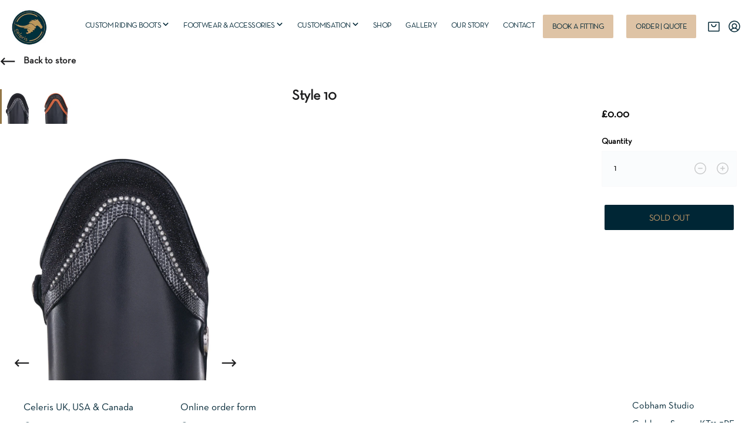

--- FILE ---
content_type: text/html; charset=utf-8
request_url: https://celerisuk.com/collections/tops/products/style-10
body_size: 25746
content:
<!doctype html>
<!--[if IE 9]> <html class="ie9 no-js" lang="en"> <![endif]-->
<!--[if (gt IE 9)|!(IE)]><!--> <html class="no-js" lang="en"> <!--<![endif]-->
<head>
  <meta name="google-site-verification" content="g51B0QO8yCPDT9iYyNvA0cTiRAznWjsnq7ZkqS5rfwo" />
  <meta charset="utf-8">
  <meta http-equiv="X-UA-Compatible" content="IE=edge,chrome=1">
  <meta name="viewport" content="width=device-width,initial-scale=1">
  <meta name="theme-color" content="#fff">
  <link rel="canonical" href="https://celerisuk.com/products/style-10">

  <link href="https://fonts.googleapis.com/css?family=Raleway:300,400,500,600,700,800&display=swap" rel="stylesheet">
  <link href="https://fonts.googleapis.com/css?family=Libre+Baskerville:400,600,700&display=swap" rel="stylesheet">

  
    <link rel="shortcut icon" href="//celerisuk.com/cdn/shop/files/Screenshot_2022-11-04_at_11.32.08_32x32.png?v=1667561607" type="image/png">
  

  
  <title>
    Style 10
    
    
    
      &ndash; Celeris UK
    
  </title>

  
    <meta name="description" content="">
  

  <!-- /snippets/social-meta-tags.liquid --><meta property="og:site_name" content="Celeris UK">
<meta property="og:url" content="https://celerisuk.com/products/style-10">
<meta property="og:title" content="Style 10">
<meta property="og:type" content="product">
<meta property="og:description" content="Discover Celeris UK – the home of made-to-measure, handcrafted riding boots. Customised for fit, performance, and style."><meta property="og:price:amount" content="0.00">
  <meta property="og:price:currency" content="GBP"><meta property="og:image" content="http://celerisuk.com/cdn/shop/files/Screenshot2024-08-20at09.49.49_1024x1024.png?v=1724143796"><meta property="og:image" content="http://celerisuk.com/cdn/shop/files/Screenshot2024-08-20at09.50.10_1024x1024.png?v=1724143817">
<meta property="og:image:secure_url" content="https://celerisuk.com/cdn/shop/files/Screenshot2024-08-20at09.49.49_1024x1024.png?v=1724143796"><meta property="og:image:secure_url" content="https://celerisuk.com/cdn/shop/files/Screenshot2024-08-20at09.50.10_1024x1024.png?v=1724143817">

<meta name="twitter:site" content="@">
<meta name="twitter:card" content="summary_large_image">
<meta name="twitter:title" content="Style 10">
<meta name="twitter:description" content="Discover Celeris UK – the home of made-to-measure, handcrafted riding boots. Customised for fit, performance, and style.">


  <link href="//celerisuk.com/cdn/shop/t/6/assets/theme.scss.css?v=144542010664422522061758792447" rel="stylesheet" type="text/css" media="all" />
  <link href="//celerisuk.com/cdn/shop/t/6/assets/fonts.css?v=42431415545186449861719474756" rel="stylesheet" type="text/css" media="all" />
  <link href="//celerisuk.com/cdn/shop/t/6/assets/custom-styles.css?v=82837941191127645511758892655" rel="stylesheet" type="text/css" media="all" />

  
  <link href="//celerisuk.com/cdn/shop/t/6/assets/temp.css?v=24114221369423196791574409066" rel="stylesheet" type="text/css" media="all" />
  
  <link href="//celerisuk.com/cdn/shop/t/6/assets/menu-mobile.css?v=87734054625277379031758792419" rel="stylesheet" type="text/css" media="all" />
  <link href="//celerisuk.com/cdn/shop/t/6/assets/search.css?v=156738541632654323651620802697" rel="stylesheet" type="text/css" media="all" />
  <link href="//celerisuk.com/cdn/shop/t/6/assets/jquery.classybox.css?v=154139454043934740271758792331" rel="stylesheet" type="text/css" media="all" />
  <link href="//celerisuk.com/cdn/shop/t/6/assets/jquery.fancybox.css?v=171821422449974630731758792364" rel="stylesheet" type="text/css" media="all" />
<link rel="stylesheet" href="https://cdnjs.cloudflare.com/ajax/libs/font-awesome/4.7.0/css/font-awesome.min.css">
<link rel="stylesheet" href="https://cdnjs.cloudflare.com/ajax/libs/jqueryui/1.12.1/jquery-ui.min.css" />
  <!-- <script src="//celerisuk.com/cdn/shopifycloud/storefront/assets/themes_support/option_selection-b017cd28.js" type="text/javascript"></script> -->
  <!-- <script src="//celerisuk.com/cdn/shop/t/6/assets/new_option_selection.js?v=59514771603896851851574409047" type="text/javascript"></script> -->
  <script>
    var post_success = 0
    var theme = {
      strings: {
        addToCart: "Add to cart",
        soldOut: "Sold out",
        unavailable: "Unavailable",
        showMore: "Show More",
        showLess: "Show Less"
      },
      moneyFormat: "£{{amount}}"
    };
    window.APP_API_KEY = 'd6ab533b52ced269aa68c215e7cd0048';
    window.APP_API_PASS = 'a2c3ac51dcfed1697ebb11410856e4cf';
    window.APP_SITE_BASE_URL = 'celerisuk.com';
    window.APP_API_SITE_BASE_URL = 'https://' + window.APP_API_KEY + ":" + window.APP_API_PASS + "@" + window.APP_SITE_BASE_URL;

    document.documentElement.className = document.documentElement.className.replace('no-js', 'js');
  </script>
  <!--[if (lte IE 9) ]><script src="//celerisuk.com/cdn/shop/t/6/assets/match-media.min.js?v=83548857171295169521574409044" type="text/javascript"></script><![endif]-->

  

  <!--[if (gt IE 9)|!(IE)]><!--><script src="//celerisuk.com/cdn/shop/t/6/assets/vendor.js?v=61322615980408554441574409070" defer="defer"></script><!--<![endif]-->
  <!--[if lte IE 9]><script src="//celerisuk.com/cdn/shop/t/6/assets/vendor.js?v=61322615980408554441574409070"></script><![endif]-->
  <script src="//celerisuk.com/cdn/shop/t/6/assets/new_option_selection.js?v=59514771603896851851574409047" type="text/javascript"></script>
  <!-- <script src="//celerisuk.com/cdn/shopifycloud/storefront/assets/themes_support/option_selection-b017cd28.js" type="text/javascript"></script> -->
  <!-- <script src="https://ajax.googleapis.com/ajax/libs/jquery/3.2.1/jquery.min.js"></script> -->
  <script src="https://ajax.googleapis.com/ajax/libs/jquery/2.2.4/jquery.min.js"></script>
  <script src="https://cdnjs.cloudflare.com/ajax/libs/jqueryui/1.12.1/jquery-ui.min.js" defer="defer"></script>
  <script src="//celerisuk.com/cdn/shop/t/6/assets/jquery.fancybox.js?v=183626370447145323791758792406"></script>
  <script src="//celerisuk.com/cdn/shop/t/6/assets/jquery.classybox.js?v=52261188903062595781758792344"></script>
  <script src="//celerisuk.com/cdn/shop/t/6/assets/jquery.filterizr.js?v=10377324423132128161574409026"></script>
  <script src="//celerisuk.com/cdn/shop/t/6/assets/jquery.shuffle.js?v=153214725511476572541575273614"></script>
  <script src="//celerisuk.com/cdn/shop/t/6/assets/bigSlide.js?v=32412163794055868201574408995"></script>
  <script id="mobilemenu" src="//celerisuk.com/cdn/shop/t/6/assets/menumobile.js?v=137467118404421937291758792434"></script>
  <!--[if (gt IE 9)|!(IE)]><!--><script src="//celerisuk.com/cdn/shop/t/6/assets/theme.js?v=126504088262176386711590658355" defer="defer"></script><!--<![endif]-->
  <!--[if lte IE 9]><script src="//celerisuk.com/cdn/shop/t/6/assets/theme.js?v=126504088262176386711590658355"></script><![endif]-->

  <!-- libraries -->
  <script src="//celerisuk.com/cdn/shop/t/6/assets/libs.js?v=13886565308038245561574409034"></script>
  <script src="//celerisuk.com/cdn/shop/t/6/assets/init-select-drop-down-element.js?v=151968895607957644061575278434"></script>
  <script src="//celerisuk.com/cdn/shop/t/6/assets/init-select-drop-down-search.js?v=181108866264232160051574409019"></script>
  <script src="//celerisuk.com/cdn/shop/t/6/assets/init-multiple-select-drop-down-element.js?v=132136171255469054111575278427"></script>
  <script src="//celerisuk.com/cdn/shop/t/6/assets/update-select-drop-down-element.js?v=80727157041968188061574409069"></script>
  <script src="//celerisuk.com/cdn/shop/t/6/assets/jwplayer.js?v=152115946867800387621574409033"></script>
  <script src="//celerisuk.com/cdn/shop/t/6/assets/jwplayer.html5.js?v=30512251766174331081574409033"></script>
  <script src="//celerisuk.com/cdn/shop/t/6/assets/jquery.masonry.js?v=52946867241060388171574409027"></script>
  <script src="//celerisuk.com/cdn/shop/t/6/assets/jquery.validate.js?v=51772343743106888081574409031"></script>

  <script src="https://cdnjs.cloudflare.com/ajax/libs/jspdf/1.5.3/jspdf.debug.js" integrity="sha384-NaWTHo/8YCBYJ59830LTz/P4aQZK1sS0SneOgAvhsIl3zBu8r9RevNg5lHCHAuQ/" crossorigin="anonymous"></script>

  <!-- /libraries -->

  <script>window.performance && window.performance.mark && window.performance.mark('shopify.content_for_header.start');</script><meta id="shopify-digital-wallet" name="shopify-digital-wallet" content="/16775655/digital_wallets/dialog">
<meta name="shopify-checkout-api-token" content="ad9eec947c0b2c2bc1e978a5b1fa9685">
<link rel="alternate" type="application/json+oembed" href="https://celerisuk.com/products/style-10.oembed">
<script async="async" src="/checkouts/internal/preloads.js?locale=en-GB"></script>
<link rel="preconnect" href="https://shop.app" crossorigin="anonymous">
<script async="async" src="https://shop.app/checkouts/internal/preloads.js?locale=en-GB&shop_id=16775655" crossorigin="anonymous"></script>
<script id="apple-pay-shop-capabilities" type="application/json">{"shopId":16775655,"countryCode":"GB","currencyCode":"GBP","merchantCapabilities":["supports3DS"],"merchantId":"gid:\/\/shopify\/Shop\/16775655","merchantName":"Celeris UK","requiredBillingContactFields":["postalAddress","email","phone"],"requiredShippingContactFields":["postalAddress","email","phone"],"shippingType":"shipping","supportedNetworks":["visa","maestro","masterCard","amex","discover","elo"],"total":{"type":"pending","label":"Celeris UK","amount":"1.00"},"shopifyPaymentsEnabled":true,"supportsSubscriptions":true}</script>
<script id="shopify-features" type="application/json">{"accessToken":"ad9eec947c0b2c2bc1e978a5b1fa9685","betas":["rich-media-storefront-analytics"],"domain":"celerisuk.com","predictiveSearch":true,"shopId":16775655,"locale":"en"}</script>
<script>var Shopify = Shopify || {};
Shopify.shop = "celeris-uk.myshopify.com";
Shopify.locale = "en";
Shopify.currency = {"active":"GBP","rate":"1.0"};
Shopify.country = "GB";
Shopify.theme = {"name":"Celeris UK v2.0","id":79758753854,"schema_name":"Debut","schema_version":"1.2.0","theme_store_id":null,"role":"main"};
Shopify.theme.handle = "null";
Shopify.theme.style = {"id":null,"handle":null};
Shopify.cdnHost = "celerisuk.com/cdn";
Shopify.routes = Shopify.routes || {};
Shopify.routes.root = "/";</script>
<script type="module">!function(o){(o.Shopify=o.Shopify||{}).modules=!0}(window);</script>
<script>!function(o){function n(){var o=[];function n(){o.push(Array.prototype.slice.apply(arguments))}return n.q=o,n}var t=o.Shopify=o.Shopify||{};t.loadFeatures=n(),t.autoloadFeatures=n()}(window);</script>
<script>
  window.ShopifyPay = window.ShopifyPay || {};
  window.ShopifyPay.apiHost = "shop.app\/pay";
  window.ShopifyPay.redirectState = null;
</script>
<script id="shop-js-analytics" type="application/json">{"pageType":"product"}</script>
<script defer="defer" async type="module" src="//celerisuk.com/cdn/shopifycloud/shop-js/modules/v2/client.init-shop-cart-sync_BT-GjEfc.en.esm.js"></script>
<script defer="defer" async type="module" src="//celerisuk.com/cdn/shopifycloud/shop-js/modules/v2/chunk.common_D58fp_Oc.esm.js"></script>
<script defer="defer" async type="module" src="//celerisuk.com/cdn/shopifycloud/shop-js/modules/v2/chunk.modal_xMitdFEc.esm.js"></script>
<script type="module">
  await import("//celerisuk.com/cdn/shopifycloud/shop-js/modules/v2/client.init-shop-cart-sync_BT-GjEfc.en.esm.js");
await import("//celerisuk.com/cdn/shopifycloud/shop-js/modules/v2/chunk.common_D58fp_Oc.esm.js");
await import("//celerisuk.com/cdn/shopifycloud/shop-js/modules/v2/chunk.modal_xMitdFEc.esm.js");

  window.Shopify.SignInWithShop?.initShopCartSync?.({"fedCMEnabled":true,"windoidEnabled":true});

</script>
<script>
  window.Shopify = window.Shopify || {};
  if (!window.Shopify.featureAssets) window.Shopify.featureAssets = {};
  window.Shopify.featureAssets['shop-js'] = {"shop-cart-sync":["modules/v2/client.shop-cart-sync_DZOKe7Ll.en.esm.js","modules/v2/chunk.common_D58fp_Oc.esm.js","modules/v2/chunk.modal_xMitdFEc.esm.js"],"init-fed-cm":["modules/v2/client.init-fed-cm_B6oLuCjv.en.esm.js","modules/v2/chunk.common_D58fp_Oc.esm.js","modules/v2/chunk.modal_xMitdFEc.esm.js"],"shop-cash-offers":["modules/v2/client.shop-cash-offers_D2sdYoxE.en.esm.js","modules/v2/chunk.common_D58fp_Oc.esm.js","modules/v2/chunk.modal_xMitdFEc.esm.js"],"shop-login-button":["modules/v2/client.shop-login-button_QeVjl5Y3.en.esm.js","modules/v2/chunk.common_D58fp_Oc.esm.js","modules/v2/chunk.modal_xMitdFEc.esm.js"],"pay-button":["modules/v2/client.pay-button_DXTOsIq6.en.esm.js","modules/v2/chunk.common_D58fp_Oc.esm.js","modules/v2/chunk.modal_xMitdFEc.esm.js"],"shop-button":["modules/v2/client.shop-button_DQZHx9pm.en.esm.js","modules/v2/chunk.common_D58fp_Oc.esm.js","modules/v2/chunk.modal_xMitdFEc.esm.js"],"avatar":["modules/v2/client.avatar_BTnouDA3.en.esm.js"],"init-windoid":["modules/v2/client.init-windoid_CR1B-cfM.en.esm.js","modules/v2/chunk.common_D58fp_Oc.esm.js","modules/v2/chunk.modal_xMitdFEc.esm.js"],"init-shop-for-new-customer-accounts":["modules/v2/client.init-shop-for-new-customer-accounts_C_vY_xzh.en.esm.js","modules/v2/client.shop-login-button_QeVjl5Y3.en.esm.js","modules/v2/chunk.common_D58fp_Oc.esm.js","modules/v2/chunk.modal_xMitdFEc.esm.js"],"init-shop-email-lookup-coordinator":["modules/v2/client.init-shop-email-lookup-coordinator_BI7n9ZSv.en.esm.js","modules/v2/chunk.common_D58fp_Oc.esm.js","modules/v2/chunk.modal_xMitdFEc.esm.js"],"init-shop-cart-sync":["modules/v2/client.init-shop-cart-sync_BT-GjEfc.en.esm.js","modules/v2/chunk.common_D58fp_Oc.esm.js","modules/v2/chunk.modal_xMitdFEc.esm.js"],"shop-toast-manager":["modules/v2/client.shop-toast-manager_DiYdP3xc.en.esm.js","modules/v2/chunk.common_D58fp_Oc.esm.js","modules/v2/chunk.modal_xMitdFEc.esm.js"],"init-customer-accounts":["modules/v2/client.init-customer-accounts_D9ZNqS-Q.en.esm.js","modules/v2/client.shop-login-button_QeVjl5Y3.en.esm.js","modules/v2/chunk.common_D58fp_Oc.esm.js","modules/v2/chunk.modal_xMitdFEc.esm.js"],"init-customer-accounts-sign-up":["modules/v2/client.init-customer-accounts-sign-up_iGw4briv.en.esm.js","modules/v2/client.shop-login-button_QeVjl5Y3.en.esm.js","modules/v2/chunk.common_D58fp_Oc.esm.js","modules/v2/chunk.modal_xMitdFEc.esm.js"],"shop-follow-button":["modules/v2/client.shop-follow-button_CqMgW2wH.en.esm.js","modules/v2/chunk.common_D58fp_Oc.esm.js","modules/v2/chunk.modal_xMitdFEc.esm.js"],"checkout-modal":["modules/v2/client.checkout-modal_xHeaAweL.en.esm.js","modules/v2/chunk.common_D58fp_Oc.esm.js","modules/v2/chunk.modal_xMitdFEc.esm.js"],"shop-login":["modules/v2/client.shop-login_D91U-Q7h.en.esm.js","modules/v2/chunk.common_D58fp_Oc.esm.js","modules/v2/chunk.modal_xMitdFEc.esm.js"],"lead-capture":["modules/v2/client.lead-capture_BJmE1dJe.en.esm.js","modules/v2/chunk.common_D58fp_Oc.esm.js","modules/v2/chunk.modal_xMitdFEc.esm.js"],"payment-terms":["modules/v2/client.payment-terms_Ci9AEqFq.en.esm.js","modules/v2/chunk.common_D58fp_Oc.esm.js","modules/v2/chunk.modal_xMitdFEc.esm.js"]};
</script>
<script>(function() {
  var isLoaded = false;
  function asyncLoad() {
    if (isLoaded) return;
    isLoaded = true;
    var urls = ["\/\/d1liekpayvooaz.cloudfront.net\/apps\/customizery\/customizery.js?shop=celeris-uk.myshopify.com","https:\/\/shopify.covet.pics\/covet-pics-widget-inject.js?shop=celeris-uk.myshopify.com","https:\/\/gdprcdn.b-cdn.net\/js\/gdpr_cookie_consent.min.js?shop=celeris-uk.myshopify.com"];
    for (var i = 0; i < urls.length; i++) {
      var s = document.createElement('script');
      s.type = 'text/javascript';
      s.async = true;
      s.src = urls[i];
      var x = document.getElementsByTagName('script')[0];
      x.parentNode.insertBefore(s, x);
    }
  };
  if(window.attachEvent) {
    window.attachEvent('onload', asyncLoad);
  } else {
    window.addEventListener('load', asyncLoad, false);
  }
})();</script>
<script id="__st">var __st={"a":16775655,"offset":0,"reqid":"103d1a15-0294-4395-bacf-74b19d88238f-1769448185","pageurl":"celerisuk.com\/collections\/tops\/products\/style-10","u":"f9936eda6d4f","p":"product","rtyp":"product","rid":4323086434366};</script>
<script>window.ShopifyPaypalV4VisibilityTracking = true;</script>
<script id="captcha-bootstrap">!function(){'use strict';const t='contact',e='account',n='new_comment',o=[[t,t],['blogs',n],['comments',n],[t,'customer']],c=[[e,'customer_login'],[e,'guest_login'],[e,'recover_customer_password'],[e,'create_customer']],r=t=>t.map((([t,e])=>`form[action*='/${t}']:not([data-nocaptcha='true']) input[name='form_type'][value='${e}']`)).join(','),a=t=>()=>t?[...document.querySelectorAll(t)].map((t=>t.form)):[];function s(){const t=[...o],e=r(t);return a(e)}const i='password',u='form_key',d=['recaptcha-v3-token','g-recaptcha-response','h-captcha-response',i],f=()=>{try{return window.sessionStorage}catch{return}},m='__shopify_v',_=t=>t.elements[u];function p(t,e,n=!1){try{const o=window.sessionStorage,c=JSON.parse(o.getItem(e)),{data:r}=function(t){const{data:e,action:n}=t;return t[m]||n?{data:e,action:n}:{data:t,action:n}}(c);for(const[e,n]of Object.entries(r))t.elements[e]&&(t.elements[e].value=n);n&&o.removeItem(e)}catch(o){console.error('form repopulation failed',{error:o})}}const l='form_type',E='cptcha';function T(t){t.dataset[E]=!0}const w=window,h=w.document,L='Shopify',v='ce_forms',y='captcha';let A=!1;((t,e)=>{const n=(g='f06e6c50-85a8-45c8-87d0-21a2b65856fe',I='https://cdn.shopify.com/shopifycloud/storefront-forms-hcaptcha/ce_storefront_forms_captcha_hcaptcha.v1.5.2.iife.js',D={infoText:'Protected by hCaptcha',privacyText:'Privacy',termsText:'Terms'},(t,e,n)=>{const o=w[L][v],c=o.bindForm;if(c)return c(t,g,e,D).then(n);var r;o.q.push([[t,g,e,D],n]),r=I,A||(h.body.append(Object.assign(h.createElement('script'),{id:'captcha-provider',async:!0,src:r})),A=!0)});var g,I,D;w[L]=w[L]||{},w[L][v]=w[L][v]||{},w[L][v].q=[],w[L][y]=w[L][y]||{},w[L][y].protect=function(t,e){n(t,void 0,e),T(t)},Object.freeze(w[L][y]),function(t,e,n,w,h,L){const[v,y,A,g]=function(t,e,n){const i=e?o:[],u=t?c:[],d=[...i,...u],f=r(d),m=r(i),_=r(d.filter((([t,e])=>n.includes(e))));return[a(f),a(m),a(_),s()]}(w,h,L),I=t=>{const e=t.target;return e instanceof HTMLFormElement?e:e&&e.form},D=t=>v().includes(t);t.addEventListener('submit',(t=>{const e=I(t);if(!e)return;const n=D(e)&&!e.dataset.hcaptchaBound&&!e.dataset.recaptchaBound,o=_(e),c=g().includes(e)&&(!o||!o.value);(n||c)&&t.preventDefault(),c&&!n&&(function(t){try{if(!f())return;!function(t){const e=f();if(!e)return;const n=_(t);if(!n)return;const o=n.value;o&&e.removeItem(o)}(t);const e=Array.from(Array(32),(()=>Math.random().toString(36)[2])).join('');!function(t,e){_(t)||t.append(Object.assign(document.createElement('input'),{type:'hidden',name:u})),t.elements[u].value=e}(t,e),function(t,e){const n=f();if(!n)return;const o=[...t.querySelectorAll(`input[type='${i}']`)].map((({name:t})=>t)),c=[...d,...o],r={};for(const[a,s]of new FormData(t).entries())c.includes(a)||(r[a]=s);n.setItem(e,JSON.stringify({[m]:1,action:t.action,data:r}))}(t,e)}catch(e){console.error('failed to persist form',e)}}(e),e.submit())}));const S=(t,e)=>{t&&!t.dataset[E]&&(n(t,e.some((e=>e===t))),T(t))};for(const o of['focusin','change'])t.addEventListener(o,(t=>{const e=I(t);D(e)&&S(e,y())}));const B=e.get('form_key'),M=e.get(l),P=B&&M;t.addEventListener('DOMContentLoaded',(()=>{const t=y();if(P)for(const e of t)e.elements[l].value===M&&p(e,B);[...new Set([...A(),...v().filter((t=>'true'===t.dataset.shopifyCaptcha))])].forEach((e=>S(e,t)))}))}(h,new URLSearchParams(w.location.search),n,t,e,['guest_login'])})(!0,!0)}();</script>
<script integrity="sha256-4kQ18oKyAcykRKYeNunJcIwy7WH5gtpwJnB7kiuLZ1E=" data-source-attribution="shopify.loadfeatures" defer="defer" src="//celerisuk.com/cdn/shopifycloud/storefront/assets/storefront/load_feature-a0a9edcb.js" crossorigin="anonymous"></script>
<script crossorigin="anonymous" defer="defer" src="//celerisuk.com/cdn/shopifycloud/storefront/assets/shopify_pay/storefront-65b4c6d7.js?v=20250812"></script>
<script data-source-attribution="shopify.dynamic_checkout.dynamic.init">var Shopify=Shopify||{};Shopify.PaymentButton=Shopify.PaymentButton||{isStorefrontPortableWallets:!0,init:function(){window.Shopify.PaymentButton.init=function(){};var t=document.createElement("script");t.src="https://celerisuk.com/cdn/shopifycloud/portable-wallets/latest/portable-wallets.en.js",t.type="module",document.head.appendChild(t)}};
</script>
<script data-source-attribution="shopify.dynamic_checkout.buyer_consent">
  function portableWalletsHideBuyerConsent(e){var t=document.getElementById("shopify-buyer-consent"),n=document.getElementById("shopify-subscription-policy-button");t&&n&&(t.classList.add("hidden"),t.setAttribute("aria-hidden","true"),n.removeEventListener("click",e))}function portableWalletsShowBuyerConsent(e){var t=document.getElementById("shopify-buyer-consent"),n=document.getElementById("shopify-subscription-policy-button");t&&n&&(t.classList.remove("hidden"),t.removeAttribute("aria-hidden"),n.addEventListener("click",e))}window.Shopify?.PaymentButton&&(window.Shopify.PaymentButton.hideBuyerConsent=portableWalletsHideBuyerConsent,window.Shopify.PaymentButton.showBuyerConsent=portableWalletsShowBuyerConsent);
</script>
<script data-source-attribution="shopify.dynamic_checkout.cart.bootstrap">document.addEventListener("DOMContentLoaded",(function(){function t(){return document.querySelector("shopify-accelerated-checkout-cart, shopify-accelerated-checkout")}if(t())Shopify.PaymentButton.init();else{new MutationObserver((function(e,n){t()&&(Shopify.PaymentButton.init(),n.disconnect())})).observe(document.body,{childList:!0,subtree:!0})}}));
</script>
<link id="shopify-accelerated-checkout-styles" rel="stylesheet" media="screen" href="https://celerisuk.com/cdn/shopifycloud/portable-wallets/latest/accelerated-checkout-backwards-compat.css" crossorigin="anonymous">
<style id="shopify-accelerated-checkout-cart">
        #shopify-buyer-consent {
  margin-top: 1em;
  display: inline-block;
  width: 100%;
}

#shopify-buyer-consent.hidden {
  display: none;
}

#shopify-subscription-policy-button {
  background: none;
  border: none;
  padding: 0;
  text-decoration: underline;
  font-size: inherit;
  cursor: pointer;
}

#shopify-subscription-policy-button::before {
  box-shadow: none;
}

      </style>

<script>window.performance && window.performance.mark && window.performance.mark('shopify.content_for_header.end');</script>
<link href="https://monorail-edge.shopifysvc.com" rel="dns-prefetch">
<script>(function(){if ("sendBeacon" in navigator && "performance" in window) {try {var session_token_from_headers = performance.getEntriesByType('navigation')[0].serverTiming.find(x => x.name == '_s').description;} catch {var session_token_from_headers = undefined;}var session_cookie_matches = document.cookie.match(/_shopify_s=([^;]*)/);var session_token_from_cookie = session_cookie_matches && session_cookie_matches.length === 2 ? session_cookie_matches[1] : "";var session_token = session_token_from_headers || session_token_from_cookie || "";function handle_abandonment_event(e) {var entries = performance.getEntries().filter(function(entry) {return /monorail-edge.shopifysvc.com/.test(entry.name);});if (!window.abandonment_tracked && entries.length === 0) {window.abandonment_tracked = true;var currentMs = Date.now();var navigation_start = performance.timing.navigationStart;var payload = {shop_id: 16775655,url: window.location.href,navigation_start,duration: currentMs - navigation_start,session_token,page_type: "product"};window.navigator.sendBeacon("https://monorail-edge.shopifysvc.com/v1/produce", JSON.stringify({schema_id: "online_store_buyer_site_abandonment/1.1",payload: payload,metadata: {event_created_at_ms: currentMs,event_sent_at_ms: currentMs}}));}}window.addEventListener('pagehide', handle_abandonment_event);}}());</script>
<script id="web-pixels-manager-setup">(function e(e,d,r,n,o){if(void 0===o&&(o={}),!Boolean(null===(a=null===(i=window.Shopify)||void 0===i?void 0:i.analytics)||void 0===a?void 0:a.replayQueue)){var i,a;window.Shopify=window.Shopify||{};var t=window.Shopify;t.analytics=t.analytics||{};var s=t.analytics;s.replayQueue=[],s.publish=function(e,d,r){return s.replayQueue.push([e,d,r]),!0};try{self.performance.mark("wpm:start")}catch(e){}var l=function(){var e={modern:/Edge?\/(1{2}[4-9]|1[2-9]\d|[2-9]\d{2}|\d{4,})\.\d+(\.\d+|)|Firefox\/(1{2}[4-9]|1[2-9]\d|[2-9]\d{2}|\d{4,})\.\d+(\.\d+|)|Chrom(ium|e)\/(9{2}|\d{3,})\.\d+(\.\d+|)|(Maci|X1{2}).+ Version\/(15\.\d+|(1[6-9]|[2-9]\d|\d{3,})\.\d+)([,.]\d+|)( \(\w+\)|)( Mobile\/\w+|) Safari\/|Chrome.+OPR\/(9{2}|\d{3,})\.\d+\.\d+|(CPU[ +]OS|iPhone[ +]OS|CPU[ +]iPhone|CPU IPhone OS|CPU iPad OS)[ +]+(15[._]\d+|(1[6-9]|[2-9]\d|\d{3,})[._]\d+)([._]\d+|)|Android:?[ /-](13[3-9]|1[4-9]\d|[2-9]\d{2}|\d{4,})(\.\d+|)(\.\d+|)|Android.+Firefox\/(13[5-9]|1[4-9]\d|[2-9]\d{2}|\d{4,})\.\d+(\.\d+|)|Android.+Chrom(ium|e)\/(13[3-9]|1[4-9]\d|[2-9]\d{2}|\d{4,})\.\d+(\.\d+|)|SamsungBrowser\/([2-9]\d|\d{3,})\.\d+/,legacy:/Edge?\/(1[6-9]|[2-9]\d|\d{3,})\.\d+(\.\d+|)|Firefox\/(5[4-9]|[6-9]\d|\d{3,})\.\d+(\.\d+|)|Chrom(ium|e)\/(5[1-9]|[6-9]\d|\d{3,})\.\d+(\.\d+|)([\d.]+$|.*Safari\/(?![\d.]+ Edge\/[\d.]+$))|(Maci|X1{2}).+ Version\/(10\.\d+|(1[1-9]|[2-9]\d|\d{3,})\.\d+)([,.]\d+|)( \(\w+\)|)( Mobile\/\w+|) Safari\/|Chrome.+OPR\/(3[89]|[4-9]\d|\d{3,})\.\d+\.\d+|(CPU[ +]OS|iPhone[ +]OS|CPU[ +]iPhone|CPU IPhone OS|CPU iPad OS)[ +]+(10[._]\d+|(1[1-9]|[2-9]\d|\d{3,})[._]\d+)([._]\d+|)|Android:?[ /-](13[3-9]|1[4-9]\d|[2-9]\d{2}|\d{4,})(\.\d+|)(\.\d+|)|Mobile Safari.+OPR\/([89]\d|\d{3,})\.\d+\.\d+|Android.+Firefox\/(13[5-9]|1[4-9]\d|[2-9]\d{2}|\d{4,})\.\d+(\.\d+|)|Android.+Chrom(ium|e)\/(13[3-9]|1[4-9]\d|[2-9]\d{2}|\d{4,})\.\d+(\.\d+|)|Android.+(UC? ?Browser|UCWEB|U3)[ /]?(15\.([5-9]|\d{2,})|(1[6-9]|[2-9]\d|\d{3,})\.\d+)\.\d+|SamsungBrowser\/(5\.\d+|([6-9]|\d{2,})\.\d+)|Android.+MQ{2}Browser\/(14(\.(9|\d{2,})|)|(1[5-9]|[2-9]\d|\d{3,})(\.\d+|))(\.\d+|)|K[Aa][Ii]OS\/(3\.\d+|([4-9]|\d{2,})\.\d+)(\.\d+|)/},d=e.modern,r=e.legacy,n=navigator.userAgent;return n.match(d)?"modern":n.match(r)?"legacy":"unknown"}(),u="modern"===l?"modern":"legacy",c=(null!=n?n:{modern:"",legacy:""})[u],f=function(e){return[e.baseUrl,"/wpm","/b",e.hashVersion,"modern"===e.buildTarget?"m":"l",".js"].join("")}({baseUrl:d,hashVersion:r,buildTarget:u}),m=function(e){var d=e.version,r=e.bundleTarget,n=e.surface,o=e.pageUrl,i=e.monorailEndpoint;return{emit:function(e){var a=e.status,t=e.errorMsg,s=(new Date).getTime(),l=JSON.stringify({metadata:{event_sent_at_ms:s},events:[{schema_id:"web_pixels_manager_load/3.1",payload:{version:d,bundle_target:r,page_url:o,status:a,surface:n,error_msg:t},metadata:{event_created_at_ms:s}}]});if(!i)return console&&console.warn&&console.warn("[Web Pixels Manager] No Monorail endpoint provided, skipping logging."),!1;try{return self.navigator.sendBeacon.bind(self.navigator)(i,l)}catch(e){}var u=new XMLHttpRequest;try{return u.open("POST",i,!0),u.setRequestHeader("Content-Type","text/plain"),u.send(l),!0}catch(e){return console&&console.warn&&console.warn("[Web Pixels Manager] Got an unhandled error while logging to Monorail."),!1}}}}({version:r,bundleTarget:l,surface:e.surface,pageUrl:self.location.href,monorailEndpoint:e.monorailEndpoint});try{o.browserTarget=l,function(e){var d=e.src,r=e.async,n=void 0===r||r,o=e.onload,i=e.onerror,a=e.sri,t=e.scriptDataAttributes,s=void 0===t?{}:t,l=document.createElement("script"),u=document.querySelector("head"),c=document.querySelector("body");if(l.async=n,l.src=d,a&&(l.integrity=a,l.crossOrigin="anonymous"),s)for(var f in s)if(Object.prototype.hasOwnProperty.call(s,f))try{l.dataset[f]=s[f]}catch(e){}if(o&&l.addEventListener("load",o),i&&l.addEventListener("error",i),u)u.appendChild(l);else{if(!c)throw new Error("Did not find a head or body element to append the script");c.appendChild(l)}}({src:f,async:!0,onload:function(){if(!function(){var e,d;return Boolean(null===(d=null===(e=window.Shopify)||void 0===e?void 0:e.analytics)||void 0===d?void 0:d.initialized)}()){var d=window.webPixelsManager.init(e)||void 0;if(d){var r=window.Shopify.analytics;r.replayQueue.forEach((function(e){var r=e[0],n=e[1],o=e[2];d.publishCustomEvent(r,n,o)})),r.replayQueue=[],r.publish=d.publishCustomEvent,r.visitor=d.visitor,r.initialized=!0}}},onerror:function(){return m.emit({status:"failed",errorMsg:"".concat(f," has failed to load")})},sri:function(e){var d=/^sha384-[A-Za-z0-9+/=]+$/;return"string"==typeof e&&d.test(e)}(c)?c:"",scriptDataAttributes:o}),m.emit({status:"loading"})}catch(e){m.emit({status:"failed",errorMsg:(null==e?void 0:e.message)||"Unknown error"})}}})({shopId: 16775655,storefrontBaseUrl: "https://celerisuk.com",extensionsBaseUrl: "https://extensions.shopifycdn.com/cdn/shopifycloud/web-pixels-manager",monorailEndpoint: "https://monorail-edge.shopifysvc.com/unstable/produce_batch",surface: "storefront-renderer",enabledBetaFlags: ["2dca8a86"],webPixelsConfigList: [{"id":"shopify-app-pixel","configuration":"{}","eventPayloadVersion":"v1","runtimeContext":"STRICT","scriptVersion":"0450","apiClientId":"shopify-pixel","type":"APP","privacyPurposes":["ANALYTICS","MARKETING"]},{"id":"shopify-custom-pixel","eventPayloadVersion":"v1","runtimeContext":"LAX","scriptVersion":"0450","apiClientId":"shopify-pixel","type":"CUSTOM","privacyPurposes":["ANALYTICS","MARKETING"]}],isMerchantRequest: false,initData: {"shop":{"name":"Celeris UK","paymentSettings":{"currencyCode":"GBP"},"myshopifyDomain":"celeris-uk.myshopify.com","countryCode":"GB","storefrontUrl":"https:\/\/celerisuk.com"},"customer":null,"cart":null,"checkout":null,"productVariants":[{"price":{"amount":0.0,"currencyCode":"GBP"},"product":{"title":"Style 10","vendor":"Celeris","id":"4323086434366","untranslatedTitle":"Style 10","url":"\/products\/style-10","type":"Top style"},"id":"31053421641790","image":{"src":"\/\/celerisuk.com\/cdn\/shop\/files\/Screenshot2024-08-20at09.49.49.png?v=1724143796"},"sku":"","title":"Default Title","untranslatedTitle":"Default Title"}],"purchasingCompany":null},},"https://celerisuk.com/cdn","fcfee988w5aeb613cpc8e4bc33m6693e112",{"modern":"","legacy":""},{"shopId":"16775655","storefrontBaseUrl":"https:\/\/celerisuk.com","extensionBaseUrl":"https:\/\/extensions.shopifycdn.com\/cdn\/shopifycloud\/web-pixels-manager","surface":"storefront-renderer","enabledBetaFlags":"[\"2dca8a86\"]","isMerchantRequest":"false","hashVersion":"fcfee988w5aeb613cpc8e4bc33m6693e112","publish":"custom","events":"[[\"page_viewed\",{}],[\"product_viewed\",{\"productVariant\":{\"price\":{\"amount\":0.0,\"currencyCode\":\"GBP\"},\"product\":{\"title\":\"Style 10\",\"vendor\":\"Celeris\",\"id\":\"4323086434366\",\"untranslatedTitle\":\"Style 10\",\"url\":\"\/products\/style-10\",\"type\":\"Top style\"},\"id\":\"31053421641790\",\"image\":{\"src\":\"\/\/celerisuk.com\/cdn\/shop\/files\/Screenshot2024-08-20at09.49.49.png?v=1724143796\"},\"sku\":\"\",\"title\":\"Default Title\",\"untranslatedTitle\":\"Default Title\"}}]]"});</script><script>
  window.ShopifyAnalytics = window.ShopifyAnalytics || {};
  window.ShopifyAnalytics.meta = window.ShopifyAnalytics.meta || {};
  window.ShopifyAnalytics.meta.currency = 'GBP';
  var meta = {"product":{"id":4323086434366,"gid":"gid:\/\/shopify\/Product\/4323086434366","vendor":"Celeris","type":"Top style","handle":"style-10","variants":[{"id":31053421641790,"price":0,"name":"Style 10","public_title":null,"sku":""}],"remote":false},"page":{"pageType":"product","resourceType":"product","resourceId":4323086434366,"requestId":"103d1a15-0294-4395-bacf-74b19d88238f-1769448185"}};
  for (var attr in meta) {
    window.ShopifyAnalytics.meta[attr] = meta[attr];
  }
</script>
<script class="analytics">
  (function () {
    var customDocumentWrite = function(content) {
      var jquery = null;

      if (window.jQuery) {
        jquery = window.jQuery;
      } else if (window.Checkout && window.Checkout.$) {
        jquery = window.Checkout.$;
      }

      if (jquery) {
        jquery('body').append(content);
      }
    };

    var hasLoggedConversion = function(token) {
      if (token) {
        return document.cookie.indexOf('loggedConversion=' + token) !== -1;
      }
      return false;
    }

    var setCookieIfConversion = function(token) {
      if (token) {
        var twoMonthsFromNow = new Date(Date.now());
        twoMonthsFromNow.setMonth(twoMonthsFromNow.getMonth() + 2);

        document.cookie = 'loggedConversion=' + token + '; expires=' + twoMonthsFromNow;
      }
    }

    var trekkie = window.ShopifyAnalytics.lib = window.trekkie = window.trekkie || [];
    if (trekkie.integrations) {
      return;
    }
    trekkie.methods = [
      'identify',
      'page',
      'ready',
      'track',
      'trackForm',
      'trackLink'
    ];
    trekkie.factory = function(method) {
      return function() {
        var args = Array.prototype.slice.call(arguments);
        args.unshift(method);
        trekkie.push(args);
        return trekkie;
      };
    };
    for (var i = 0; i < trekkie.methods.length; i++) {
      var key = trekkie.methods[i];
      trekkie[key] = trekkie.factory(key);
    }
    trekkie.load = function(config) {
      trekkie.config = config || {};
      trekkie.config.initialDocumentCookie = document.cookie;
      var first = document.getElementsByTagName('script')[0];
      var script = document.createElement('script');
      script.type = 'text/javascript';
      script.onerror = function(e) {
        var scriptFallback = document.createElement('script');
        scriptFallback.type = 'text/javascript';
        scriptFallback.onerror = function(error) {
                var Monorail = {
      produce: function produce(monorailDomain, schemaId, payload) {
        var currentMs = new Date().getTime();
        var event = {
          schema_id: schemaId,
          payload: payload,
          metadata: {
            event_created_at_ms: currentMs,
            event_sent_at_ms: currentMs
          }
        };
        return Monorail.sendRequest("https://" + monorailDomain + "/v1/produce", JSON.stringify(event));
      },
      sendRequest: function sendRequest(endpointUrl, payload) {
        // Try the sendBeacon API
        if (window && window.navigator && typeof window.navigator.sendBeacon === 'function' && typeof window.Blob === 'function' && !Monorail.isIos12()) {
          var blobData = new window.Blob([payload], {
            type: 'text/plain'
          });

          if (window.navigator.sendBeacon(endpointUrl, blobData)) {
            return true;
          } // sendBeacon was not successful

        } // XHR beacon

        var xhr = new XMLHttpRequest();

        try {
          xhr.open('POST', endpointUrl);
          xhr.setRequestHeader('Content-Type', 'text/plain');
          xhr.send(payload);
        } catch (e) {
          console.log(e);
        }

        return false;
      },
      isIos12: function isIos12() {
        return window.navigator.userAgent.lastIndexOf('iPhone; CPU iPhone OS 12_') !== -1 || window.navigator.userAgent.lastIndexOf('iPad; CPU OS 12_') !== -1;
      }
    };
    Monorail.produce('monorail-edge.shopifysvc.com',
      'trekkie_storefront_load_errors/1.1',
      {shop_id: 16775655,
      theme_id: 79758753854,
      app_name: "storefront",
      context_url: window.location.href,
      source_url: "//celerisuk.com/cdn/s/trekkie.storefront.a804e9514e4efded663580eddd6991fcc12b5451.min.js"});

        };
        scriptFallback.async = true;
        scriptFallback.src = '//celerisuk.com/cdn/s/trekkie.storefront.a804e9514e4efded663580eddd6991fcc12b5451.min.js';
        first.parentNode.insertBefore(scriptFallback, first);
      };
      script.async = true;
      script.src = '//celerisuk.com/cdn/s/trekkie.storefront.a804e9514e4efded663580eddd6991fcc12b5451.min.js';
      first.parentNode.insertBefore(script, first);
    };
    trekkie.load(
      {"Trekkie":{"appName":"storefront","development":false,"defaultAttributes":{"shopId":16775655,"isMerchantRequest":null,"themeId":79758753854,"themeCityHash":"7482105262133518752","contentLanguage":"en","currency":"GBP","eventMetadataId":"974b9aab-2a5a-46e5-9952-826c75eb39e9"},"isServerSideCookieWritingEnabled":true,"monorailRegion":"shop_domain","enabledBetaFlags":["65f19447"]},"Session Attribution":{},"S2S":{"facebookCapiEnabled":false,"source":"trekkie-storefront-renderer","apiClientId":580111}}
    );

    var loaded = false;
    trekkie.ready(function() {
      if (loaded) return;
      loaded = true;

      window.ShopifyAnalytics.lib = window.trekkie;

      var originalDocumentWrite = document.write;
      document.write = customDocumentWrite;
      try { window.ShopifyAnalytics.merchantGoogleAnalytics.call(this); } catch(error) {};
      document.write = originalDocumentWrite;

      window.ShopifyAnalytics.lib.page(null,{"pageType":"product","resourceType":"product","resourceId":4323086434366,"requestId":"103d1a15-0294-4395-bacf-74b19d88238f-1769448185","shopifyEmitted":true});

      var match = window.location.pathname.match(/checkouts\/(.+)\/(thank_you|post_purchase)/)
      var token = match? match[1]: undefined;
      if (!hasLoggedConversion(token)) {
        setCookieIfConversion(token);
        window.ShopifyAnalytics.lib.track("Viewed Product",{"currency":"GBP","variantId":31053421641790,"productId":4323086434366,"productGid":"gid:\/\/shopify\/Product\/4323086434366","name":"Style 10","price":"0.00","sku":"","brand":"Celeris","variant":null,"category":"Top style","nonInteraction":true,"remote":false},undefined,undefined,{"shopifyEmitted":true});
      window.ShopifyAnalytics.lib.track("monorail:\/\/trekkie_storefront_viewed_product\/1.1",{"currency":"GBP","variantId":31053421641790,"productId":4323086434366,"productGid":"gid:\/\/shopify\/Product\/4323086434366","name":"Style 10","price":"0.00","sku":"","brand":"Celeris","variant":null,"category":"Top style","nonInteraction":true,"remote":false,"referer":"https:\/\/celerisuk.com\/collections\/tops\/products\/style-10"});
      }
    });


        var eventsListenerScript = document.createElement('script');
        eventsListenerScript.async = true;
        eventsListenerScript.src = "//celerisuk.com/cdn/shopifycloud/storefront/assets/shop_events_listener-3da45d37.js";
        document.getElementsByTagName('head')[0].appendChild(eventsListenerScript);

})();</script>
<script
  defer
  src="https://celerisuk.com/cdn/shopifycloud/perf-kit/shopify-perf-kit-3.0.4.min.js"
  data-application="storefront-renderer"
  data-shop-id="16775655"
  data-render-region="gcp-us-east1"
  data-page-type="product"
  data-theme-instance-id="79758753854"
  data-theme-name="Debut"
  data-theme-version="1.2.0"
  data-monorail-region="shop_domain"
  data-resource-timing-sampling-rate="10"
  data-shs="true"
  data-shs-beacon="true"
  data-shs-export-with-fetch="true"
  data-shs-logs-sample-rate="1"
  data-shs-beacon-endpoint="https://celerisuk.com/api/collect"
></script>
</head>
<body class="template-product">
  <a class="in-page-link visually-hidden skip-link" href="#MainContent">Skip to content</a>

  <div id="SearchDrawer" class="search-bar drawer drawer--top">
    <div class="search-bar__table">
      <div class="search-bar__table-cell search-bar__form-wrapper">
        <form class="search search-bar__form" action="/search" method="get" role="search">
          <button class="search-bar__submit search__submit btn--link" type="submit">
            <svg aria-hidden="true" focusable="false" role="presentation" class="icon icon-search" viewBox="0 0 37 40"><path d="M35.6 36l-9.8-9.8c4.1-5.4 3.6-13.2-1.3-18.1-5.4-5.4-14.2-5.4-19.7 0-5.4 5.4-5.4 14.2 0 19.7 2.6 2.6 6.1 4.1 9.8 4.1 3 0 5.9-1 8.3-2.8l9.8 9.8c.4.4.9.6 1.4.6s1-.2 1.4-.6c.9-.9.9-2.1.1-2.9zm-20.9-8.2c-2.6 0-5.1-1-7-2.9-3.9-3.9-3.9-10.1 0-14C9.6 9 12.2 8 14.7 8s5.1 1 7 2.9c3.9 3.9 3.9 10.1 0 14-1.9 1.9-4.4 2.9-7 2.9z"/></svg>
            <span class="icon__fallback-text">Submit</span>
          </button>
          <input class="search__input search-bar__input" type="search" name="q" value="" placeholder="Search" aria-label="Search">
        </form>
      </div>
      <div class="search-bar__table-cell text-right">
        <button type="button" class="btn--link search-bar__close js-drawer-close">
          <svg aria-hidden="true" focusable="false" role="presentation" class="icon icon-close" viewBox="0 0 37 40"><path d="M21.3 23l11-11c.8-.8.8-2 0-2.8-.8-.8-2-.8-2.8 0l-11 11-11-11c-.8-.8-2-.8-2.8 0-.8.8-.8 2 0 2.8l11 11-11 11c-.8.8-.8 2 0 2.8.4.4.9.6 1.4.6s1-.2 1.4-.6l11-11 11 11c.4.4.9.6 1.4.6s1-.2 1.4-.6c.8-.8.8-2 0-2.8l-11-11z"/></svg>
          <span class="icon__fallback-text">Close search</span>
        </button>
      </div>
    </div>
  </div>

  <div id="shopify-section-header" class="shopify-section">

<div data-section-id="header" data-section-type="header-section">

  <nav class="mobile-nav-wrapper medium-up--hide"  role="navigation">

    <ul id="MobileNav" class="mobile-nav">
      
<li class="mobile-nav__item border-bottom">
          

            <button type="button" class="btn--link js-toggle-submenu mobile-nav__link" data-target="custom-riding-boots" data-level="1">
              Custom riding boots
              <div class="mobile-nav__icon">
                <svg aria-hidden="true" focusable="false" role="presentation" class="icon icon-chevron-right" viewBox="0 0 284.49 498.98"><defs><style>.cls-1{fill:#231f20}</style></defs><path class="cls-1" d="M223.18 628.49a35 35 0 0 1-24.75-59.75L388.17 379 198.43 189.26a35 35 0 0 1 49.5-49.5l214.49 214.49a35 35 0 0 1 0 49.5L247.93 618.24a34.89 34.89 0 0 1-24.75 10.25z" transform="translate(-188.18 -129.51)"/></svg>
                <span class="icon__fallback-text">expand</span>
              </div>
            </button>

            <ul class="mobile-nav__dropdown" data-parent="custom-riding-boots" data-level="2">
              <li class="mobile-nav__item border-bottom">
                <div class="mobile-nav__table">
                  <div class="mobile-nav__table-cell mobile-nav__return">
                    <button class="btn--link js-toggle-submenu mobile-nav__return-btn" type="button">
                      <svg aria-hidden="true" focusable="false" role="presentation" class="icon icon-chevron-left" viewBox="0 0 284.49 498.98"><defs><style>.cls-1{fill:#231f20}</style></defs><path class="cls-1" d="M437.67 129.51a35 35 0 0 1 24.75 59.75L272.67 379l189.75 189.74a35 35 0 1 1-49.5 49.5L198.43 403.75a35 35 0 0 1 0-49.5l214.49-214.49a34.89 34.89 0 0 1 24.75-10.25z" transform="translate(-188.18 -129.51)"/></svg>
                      <span class="icon__fallback-text">collapse</span>
                    </button>
                  </div>
                  <a href="#" class="mobile-nav__sublist-link mobile-nav__sublist-header">
                    Custom riding boots
                  </a>
                </div>
              </li>

              
                <li class="mobile-nav__item border-bottom">
                  <a href="/pages/made-to-measure-tall-boots" class="mobile-nav__sublist-link">
                    Made-to-measure 
                  </a>
                </li>
              
                <li class="mobile-nav__item border-bottom">
                  <a href="/pages/ready-to-wear-riding-boots" class="mobile-nav__sublist-link">
                    Ready-to-wear 
                  </a>
                </li>
              
                <li class="mobile-nav__item border-bottom">
                  <a href="/blogs/blog" class="mobile-nav__sublist-link">
                    FAQ’s/Offers 
                  </a>
                </li>
              
                <li class="mobile-nav__item">
                  <a href="/pages/store?collection=Sample%20boots" class="mobile-nav__sublist-link">
                    Sample boots
                  </a>
                </li>
              

            </ul>

          
        </li>
      
<li class="mobile-nav__item border-bottom">
          

            <button type="button" class="btn--link js-toggle-submenu mobile-nav__link" data-target="footwear-accessories" data-level="1">
              Footwear & Accessories
              <div class="mobile-nav__icon">
                <svg aria-hidden="true" focusable="false" role="presentation" class="icon icon-chevron-right" viewBox="0 0 284.49 498.98"><defs><style>.cls-1{fill:#231f20}</style></defs><path class="cls-1" d="M223.18 628.49a35 35 0 0 1-24.75-59.75L388.17 379 198.43 189.26a35 35 0 0 1 49.5-49.5l214.49 214.49a35 35 0 0 1 0 49.5L247.93 618.24a34.89 34.89 0 0 1-24.75 10.25z" transform="translate(-188.18 -129.51)"/></svg>
                <span class="icon__fallback-text">expand</span>
              </div>
            </button>

            <ul class="mobile-nav__dropdown" data-parent="footwear-accessories" data-level="2">
              <li class="mobile-nav__item border-bottom">
                <div class="mobile-nav__table">
                  <div class="mobile-nav__table-cell mobile-nav__return">
                    <button class="btn--link js-toggle-submenu mobile-nav__return-btn" type="button">
                      <svg aria-hidden="true" focusable="false" role="presentation" class="icon icon-chevron-left" viewBox="0 0 284.49 498.98"><defs><style>.cls-1{fill:#231f20}</style></defs><path class="cls-1" d="M437.67 129.51a35 35 0 0 1 24.75 59.75L272.67 379l189.75 189.74a35 35 0 1 1-49.5 49.5L198.43 403.75a35 35 0 0 1 0-49.5l214.49-214.49a34.89 34.89 0 0 1 24.75-10.25z" transform="translate(-188.18 -129.51)"/></svg>
                      <span class="icon__fallback-text">collapse</span>
                    </button>
                  </div>
                  <a href="#" class="mobile-nav__sublist-link mobile-nav__sublist-header">
                    Footwear & Accessories
                  </a>
                </div>
              </li>

              
                <li class="mobile-nav__item border-bottom">
                  <a href="/pages/custom-paddock-boots" class="mobile-nav__sublist-link">
                    Short paddock boots 
                  </a>
                </li>
              
                <li class="mobile-nav__item border-bottom">
                  <a href="/pages/custom-shoes" class="mobile-nav__sublist-link">
                    Fashion
                  </a>
                </li>
              
                <li class="mobile-nav__item border-bottom">
                  <a href="/pages/custom-boot-accessories" class="mobile-nav__sublist-link">
                    Rider accessories 
                  </a>
                </li>
              
                <li class="mobile-nav__item">
                  <a href="/pages/custom-horse-boots" class="mobile-nav__sublist-link">
                    Horse boots
                  </a>
                </li>
              

            </ul>

          
        </li>
      
<li class="mobile-nav__item border-bottom">
          

            <button type="button" class="btn--link js-toggle-submenu mobile-nav__link" data-target="customisation" data-level="1">
              Customisation
              <div class="mobile-nav__icon">
                <svg aria-hidden="true" focusable="false" role="presentation" class="icon icon-chevron-right" viewBox="0 0 284.49 498.98"><defs><style>.cls-1{fill:#231f20}</style></defs><path class="cls-1" d="M223.18 628.49a35 35 0 0 1-24.75-59.75L388.17 379 198.43 189.26a35 35 0 0 1 49.5-49.5l214.49 214.49a35 35 0 0 1 0 49.5L247.93 618.24a34.89 34.89 0 0 1-24.75 10.25z" transform="translate(-188.18 -129.51)"/></svg>
                <span class="icon__fallback-text">expand</span>
              </div>
            </button>

            <ul class="mobile-nav__dropdown" data-parent="customisation" data-level="2">
              <li class="mobile-nav__item border-bottom">
                <div class="mobile-nav__table">
                  <div class="mobile-nav__table-cell mobile-nav__return">
                    <button class="btn--link js-toggle-submenu mobile-nav__return-btn" type="button">
                      <svg aria-hidden="true" focusable="false" role="presentation" class="icon icon-chevron-left" viewBox="0 0 284.49 498.98"><defs><style>.cls-1{fill:#231f20}</style></defs><path class="cls-1" d="M437.67 129.51a35 35 0 0 1 24.75 59.75L272.67 379l189.75 189.74a35 35 0 1 1-49.5 49.5L198.43 403.75a35 35 0 0 1 0-49.5l214.49-214.49a34.89 34.89 0 0 1 24.75-10.25z" transform="translate(-188.18 -129.51)"/></svg>
                      <span class="icon__fallback-text">collapse</span>
                    </button>
                  </div>
                  <a href="/pages/colours-options" class="mobile-nav__sublist-link mobile-nav__sublist-header">
                    Customisation
                  </a>
                </div>
              </li>

              
                <li class="mobile-nav__item border-bottom">
                  <a href="/pages/custom-leather-colours" class="mobile-nav__sublist-link">
                    Colours
                  </a>
                </li>
              
                <li class="mobile-nav__item border-bottom">
                  <a href="/pages/custom-boot-tops" class="mobile-nav__sublist-link">
                    Tops
                  </a>
                </li>
              
                <li class="mobile-nav__item border-bottom">
                  <a href="/pages/custom-boot-toes" class="mobile-nav__sublist-link">
                    Toes
                  </a>
                </li>
              
                <li class="mobile-nav__item border-bottom">
                  <a href="/pages/custom-boot-hardware" class="mobile-nav__sublist-link">
                    Hardware
                  </a>
                </li>
              
                <li class="mobile-nav__item">
                  <a href="/pages/custom-boot-soles" class="mobile-nav__sublist-link">
                    Soles
                  </a>
                </li>
              

            </ul>

          
        </li>
      
<li class="mobile-nav__item border-bottom">
          
            <a href="/pages/store" class="mobile-nav__link">
              Shop
            </a>
          
        </li>
      
<li class="mobile-nav__item border-bottom">
          
            <a href="/pages/gallery-celeris-uk" class="mobile-nav__link">
              Gallery
            </a>
          
        </li>
      
<li class="mobile-nav__item border-bottom">
          
            <a href="/pages/our-story" class="mobile-nav__link">
              Our Story
            </a>
          
        </li>
      
<li class="mobile-nav__item border-bottom">
          
            <a href="/pages/contact-us" class="mobile-nav__link">
              Contact
            </a>
          
        </li>
      
<li class="mobile-nav__item border-bottom">
          
            <a href="/pages/book-with-us" class="mobile-nav__link">
              Book a fitting
            </a>
          
        </li>
      
<li class="mobile-nav__item">
          
            <a href="/pages/order-quote-form" class="mobile-nav__link">
              Order | Quote
            </a>
          
        </li>
      
    </ul>
  </nav>

  

  <header class="site-header logo--left  " role="banner">
    <div class="grid grid--no-gutters grid--table">

      

      <div class="grid__item small-up--one-twelfth medium-up--one-twelfth xsmall-header">
        

        <!-- Mobile menu -->

        <div class="mobilemenu-trigger">
          <button class="trigger">
                        <span class="box">
                             <span class="bar top"></span>
                             <span class="bar middle"></span>
                             <span class="bar bottom"></span>
                           </span>
            <span class="menu-name">Menu</span>
          </button>
        </div>
        <div id="mobilemenu">
          <div class="mobilemenu-wrapper" id="mobile-scroll">
            <div class="mobilemenu-view">
              <div class="menu">
                <ul class="site-nav list--inline " id="SiteNav">
  

      <li class="site-nav--has-dropdown">
        <a href="#" class="site-nav__link site-nav__link--main" aria-has-popup="true" aria-expanded="false" aria-controls="SiteNavLabel-custom-riding-boots">
          Custom riding boots
          <svg width="12" height="12" viewBox="0 0 12 12" fill="none" xmlns="http://www.w3.org/2000/svg">
<g clip-path="url(#clip0_631_5946)">
<path d="M9.75 4.5L6 8.25L2.25 4.5" stroke="#002635" stroke-width="1.5" stroke-linecap="round"/>
</g>
<defs>
<clipPath id="clip0_631_5946">
<rect width="12" height="12" fill="white" transform="matrix(0 1 -1 0 12 0)"/>
</clipPath>
</defs>
</svg>

          <span class="visually-hidden">expand</span>
        </a>

        <div class="site-nav__dropdown" id="SiteNavLabel-custom-riding-boots">
          <ul>
            
              <li >
                <a href="/pages/made-to-measure-tall-boots" class="site-nav__link site-nav__child-link">
                Made-to-measure  <span class="right-carret-icon"></span>
                </a>
              </li>
            
              <li >
                <a href="/pages/ready-to-wear-riding-boots" class="site-nav__link site-nav__child-link">
                Ready-to-wear  <span class="right-carret-icon"></span>
                </a>
              </li>
            
              <li >
                <a href="/blogs/blog" class="site-nav__link site-nav__child-link">
                FAQ’s/Offers  <span class="right-carret-icon"></span>
                </a>
              </li>
            
              <li >
                <a href="/pages/store?collection=Sample%20boots" class="site-nav__link site-nav__child-link site-nav__link--last">
                Sample boots <span class="right-carret-icon"></span>
                </a>
              </li>
            
          </ul>
        </div>
      </li>
    
  

      <li class="site-nav--has-dropdown">
        <a href="#" class="site-nav__link site-nav__link--main" aria-has-popup="true" aria-expanded="false" aria-controls="SiteNavLabel-footwear-accessories">
          Footwear & Accessories
          <svg width="12" height="12" viewBox="0 0 12 12" fill="none" xmlns="http://www.w3.org/2000/svg">
<g clip-path="url(#clip0_631_5946)">
<path d="M9.75 4.5L6 8.25L2.25 4.5" stroke="#002635" stroke-width="1.5" stroke-linecap="round"/>
</g>
<defs>
<clipPath id="clip0_631_5946">
<rect width="12" height="12" fill="white" transform="matrix(0 1 -1 0 12 0)"/>
</clipPath>
</defs>
</svg>

          <span class="visually-hidden">expand</span>
        </a>

        <div class="site-nav__dropdown" id="SiteNavLabel-footwear-accessories">
          <ul>
            
              <li >
                <a href="/pages/custom-paddock-boots" class="site-nav__link site-nav__child-link">
                Short paddock boots  <span class="right-carret-icon"></span>
                </a>
              </li>
            
              <li >
                <a href="/pages/custom-shoes" class="site-nav__link site-nav__child-link">
                Fashion <span class="right-carret-icon"></span>
                </a>
              </li>
            
              <li >
                <a href="/pages/custom-boot-accessories" class="site-nav__link site-nav__child-link">
                Rider accessories  <span class="right-carret-icon"></span>
                </a>
              </li>
            
              <li >
                <a href="/pages/custom-horse-boots" class="site-nav__link site-nav__child-link site-nav__link--last">
                Horse boots <span class="right-carret-icon"></span>
                </a>
              </li>
            
          </ul>
        </div>
      </li>
    
  

      <li class="site-nav--has-dropdown">
        <a href="/pages/colours-options" class="site-nav__link site-nav__link--main" aria-has-popup="true" aria-expanded="false" aria-controls="SiteNavLabel-customisation">
          Customisation
          <svg width="12" height="12" viewBox="0 0 12 12" fill="none" xmlns="http://www.w3.org/2000/svg">
<g clip-path="url(#clip0_631_5946)">
<path d="M9.75 4.5L6 8.25L2.25 4.5" stroke="#002635" stroke-width="1.5" stroke-linecap="round"/>
</g>
<defs>
<clipPath id="clip0_631_5946">
<rect width="12" height="12" fill="white" transform="matrix(0 1 -1 0 12 0)"/>
</clipPath>
</defs>
</svg>

          <span class="visually-hidden">expand</span>
        </a>

        <div class="site-nav__dropdown" id="SiteNavLabel-customisation">
          <ul>
            
              <li >
                <a href="/pages/custom-leather-colours" class="site-nav__link site-nav__child-link">
                Colours <span class="right-carret-icon"></span>
                </a>
              </li>
            
              <li >
                <a href="/pages/custom-boot-tops" class="site-nav__link site-nav__child-link">
                Tops <span class="right-carret-icon"></span>
                </a>
              </li>
            
              <li >
                <a href="/pages/custom-boot-toes" class="site-nav__link site-nav__child-link">
                Toes <span class="right-carret-icon"></span>
                </a>
              </li>
            
              <li >
                <a href="/pages/custom-boot-hardware" class="site-nav__link site-nav__child-link">
                Hardware <span class="right-carret-icon"></span>
                </a>
              </li>
            
              <li >
                <a href="/pages/custom-boot-soles" class="site-nav__link site-nav__child-link site-nav__link--last">
                Soles <span class="right-carret-icon"></span>
                </a>
              </li>
            
          </ul>
        </div>
      </li>
    
  

      <li >
        <a href="/pages/store" class="site-nav__link site-nav__link--main">Shop</a>
      </li>
    
  

      <li >
        <a href="/pages/gallery-celeris-uk" class="site-nav__link site-nav__link--main">Gallery</a>
      </li>
    
  

      <li >
        <a href="/pages/our-story" class="site-nav__link site-nav__link--main">Our Story</a>
      </li>
    
  

      <li >
        <a href="/pages/contact-us" class="site-nav__link site-nav__link--main">Contact</a>
      </li>
    
  

      <li >
        <a href="/pages/book-with-us" class="site-nav__link site-nav__link--main">Book a fitting</a>
      </li>
    
  

      <li >
        <a href="/pages/order-quote-form" class="site-nav__link site-nav__link--main">Order | Quote</a>
      </li>
    
  
</ul>


  <div class="menu-btn-block">
    <a href="/pages/book-a-fitting" class="btn special-link">Book a fitting</a>
    <a href="/pages/order-form" class="btn special-link">Order | Quote</a>
  </div>


              </div>
              <div class="basket-details">
                <div class="basket-line">
                  

                  <span class="basket-price">£0.00</span>
                  <div class="clearfix"></div>
                </div>
                <a href="/cart" class="btn special-link">View Basket</a>

              </div>
            </div>
          </div>
        </div>

        <script>
          jQuery(window).ready(function($){
            $.mobilemenu()
          });

          var element = document.getElementById('mobile-scroll');

          var isMacWebkit = (navigator.userAgent.indexOf("Macintosh") !== -1 &&
          navigator.userAgent.indexOf("WebKit") !== -1);
          var isFirefox = (navigator.userAgent.indexOf("firefox") !== -1);

          // Register mousewheel event handlers.
          element.onwheel = wheelHandler;       // Future browsers
          element.onmousewheel = wheelHandler;  // Most current browsers
          if (isFirefox) {              // Firefox only
            element.scrollTop = 0;
            element.addEventListener("DOMMouseScroll", wheelHandler, false);
          }
          // prevent from scrolling parrent elements
          function wheelHandler(event) {
            var e = event || window.event;  // Standard or IE event object

            // Extract the amount of rotation from the event object, looking
            // for properties of a wheel event object, a mousewheel event object
            var deltaX = e.deltaX * -30 ||  // wheel event
                    e.wheelDeltaX / 4 ||  // mousewheel
                    0;    // property not defined
            var deltaY = e.deltaY * -30 ||  // wheel event
                    e.wheelDeltaY / 4 ||  // mousewheel event in Webkit
                    (e.wheelDeltaY === undefined &&      // if there is no 2D property then
                    e.wheelDelta / 4) ||  // use the 1D wheel property
                    e.detail * -10 ||  // Firefox DOMMouseScroll event
                    0;     // property not defined

            if (isMacWebkit) {
              deltaX /= 30;
              deltaY /= 30;
            }
            e.currentTarget.scrollTop -= deltaY;
            // If we ever get a mousewheel or wheel event in (a future version of)
            // Firefox, then we don't need DOMMouseScroll anymore.
            if (isFirefox && e.type !== "DOMMouseScroll")
              element.removeEventListener("DOMMouseScroll", wheelHandler, false);

            // Don't let this event bubble. Prevent any default action.
            if (e.preventDefault) e.preventDefault();
            if (e.stopPropagation) e.stopPropagation();
            e.cancelBubble = true;  // IE events
            e.returnValue = false;  // IE events
            return false;
          }
        </script>

        <div class="h2 site-header__logo hide-on-mobile" itemscope itemtype="http://schema.org/Organization">
          
            <a href="/" itemprop="url" class="site-header__logo-image--centered">
              
              <img src="//celerisuk.com/cdn/shop/files/Screenshot_2022-11-04_at_11.32.08_100x.png?v=1667561607"
                    srcset="//celerisuk.com/cdn/shop/files/Screenshot_2022-11-04_at_11.32.08_100x.png?v=1667561607 1x, //celerisuk.com/cdn/shop/files/Screenshot_2022-11-04_at_11.32.08_100x@2x.png?v=1667561607 2x"
                    alt="Celeris UK"
                    itemprop="logo">
            </a>
          
        </div>

        
      </div>

      <div class="logo-mobile">
        <div class="h2 site-header__logo" itemscope itemtype="http://schema.org/Organization">
            
              <a href="/" itemprop="url" class="site-header__logo-image--centered">
                
                <img src="//celerisuk.com/cdn/shop/files/Screenshot_2022-11-04_at_11.32.08_100x.png?v=1667561607"
                      srcset="//celerisuk.com/cdn/shop/files/Screenshot_2022-11-04_at_11.32.08_100x.png?v=1667561607 1x, //celerisuk.com/cdn/shop/files/Screenshot_2022-11-04_at_11.32.08_100x@2x.png?v=1667561607 2x"
                      alt="Celeris UK"
                      itemprop="logo">
              </a>
            
          </div>
        </div>


      <div class="text-right site-header__icons site-header__icons--plus">
        
        
          <nav class="small--hide" id="AccessibleNav" role="navigation">
            <ul class="site-nav list--inline " id="SiteNav">
  

      <li class="site-nav--has-dropdown">
        <a href="#" class="site-nav__link site-nav__link--main" aria-has-popup="true" aria-expanded="false" aria-controls="SiteNavLabel-custom-riding-boots">
          Custom riding boots
          <svg width="12" height="12" viewBox="0 0 12 12" fill="none" xmlns="http://www.w3.org/2000/svg">
<g clip-path="url(#clip0_631_5946)">
<path d="M9.75 4.5L6 8.25L2.25 4.5" stroke="#002635" stroke-width="1.5" stroke-linecap="round"/>
</g>
<defs>
<clipPath id="clip0_631_5946">
<rect width="12" height="12" fill="white" transform="matrix(0 1 -1 0 12 0)"/>
</clipPath>
</defs>
</svg>

          <span class="visually-hidden">expand</span>
        </a>

        <div class="site-nav__dropdown" id="SiteNavLabel-custom-riding-boots">
          <ul>
            
              <li >
                <a href="/pages/made-to-measure-tall-boots" class="site-nav__link site-nav__child-link">
                Made-to-measure  <span class="right-carret-icon"></span>
                </a>
              </li>
            
              <li >
                <a href="/pages/ready-to-wear-riding-boots" class="site-nav__link site-nav__child-link">
                Ready-to-wear  <span class="right-carret-icon"></span>
                </a>
              </li>
            
              <li >
                <a href="/blogs/blog" class="site-nav__link site-nav__child-link">
                FAQ’s/Offers  <span class="right-carret-icon"></span>
                </a>
              </li>
            
              <li >
                <a href="/pages/store?collection=Sample%20boots" class="site-nav__link site-nav__child-link site-nav__link--last">
                Sample boots <span class="right-carret-icon"></span>
                </a>
              </li>
            
          </ul>
        </div>
      </li>
    
  

      <li class="site-nav--has-dropdown">
        <a href="#" class="site-nav__link site-nav__link--main" aria-has-popup="true" aria-expanded="false" aria-controls="SiteNavLabel-footwear-accessories">
          Footwear & Accessories
          <svg width="12" height="12" viewBox="0 0 12 12" fill="none" xmlns="http://www.w3.org/2000/svg">
<g clip-path="url(#clip0_631_5946)">
<path d="M9.75 4.5L6 8.25L2.25 4.5" stroke="#002635" stroke-width="1.5" stroke-linecap="round"/>
</g>
<defs>
<clipPath id="clip0_631_5946">
<rect width="12" height="12" fill="white" transform="matrix(0 1 -1 0 12 0)"/>
</clipPath>
</defs>
</svg>

          <span class="visually-hidden">expand</span>
        </a>

        <div class="site-nav__dropdown" id="SiteNavLabel-footwear-accessories">
          <ul>
            
              <li >
                <a href="/pages/custom-paddock-boots" class="site-nav__link site-nav__child-link">
                Short paddock boots  <span class="right-carret-icon"></span>
                </a>
              </li>
            
              <li >
                <a href="/pages/custom-shoes" class="site-nav__link site-nav__child-link">
                Fashion <span class="right-carret-icon"></span>
                </a>
              </li>
            
              <li >
                <a href="/pages/custom-boot-accessories" class="site-nav__link site-nav__child-link">
                Rider accessories  <span class="right-carret-icon"></span>
                </a>
              </li>
            
              <li >
                <a href="/pages/custom-horse-boots" class="site-nav__link site-nav__child-link site-nav__link--last">
                Horse boots <span class="right-carret-icon"></span>
                </a>
              </li>
            
          </ul>
        </div>
      </li>
    
  

      <li class="site-nav--has-dropdown">
        <a href="/pages/colours-options" class="site-nav__link site-nav__link--main" aria-has-popup="true" aria-expanded="false" aria-controls="SiteNavLabel-customisation">
          Customisation
          <svg width="12" height="12" viewBox="0 0 12 12" fill="none" xmlns="http://www.w3.org/2000/svg">
<g clip-path="url(#clip0_631_5946)">
<path d="M9.75 4.5L6 8.25L2.25 4.5" stroke="#002635" stroke-width="1.5" stroke-linecap="round"/>
</g>
<defs>
<clipPath id="clip0_631_5946">
<rect width="12" height="12" fill="white" transform="matrix(0 1 -1 0 12 0)"/>
</clipPath>
</defs>
</svg>

          <span class="visually-hidden">expand</span>
        </a>

        <div class="site-nav__dropdown" id="SiteNavLabel-customisation">
          <ul>
            
              <li >
                <a href="/pages/custom-leather-colours" class="site-nav__link site-nav__child-link">
                Colours <span class="right-carret-icon"></span>
                </a>
              </li>
            
              <li >
                <a href="/pages/custom-boot-tops" class="site-nav__link site-nav__child-link">
                Tops <span class="right-carret-icon"></span>
                </a>
              </li>
            
              <li >
                <a href="/pages/custom-boot-toes" class="site-nav__link site-nav__child-link">
                Toes <span class="right-carret-icon"></span>
                </a>
              </li>
            
              <li >
                <a href="/pages/custom-boot-hardware" class="site-nav__link site-nav__child-link">
                Hardware <span class="right-carret-icon"></span>
                </a>
              </li>
            
              <li >
                <a href="/pages/custom-boot-soles" class="site-nav__link site-nav__child-link site-nav__link--last">
                Soles <span class="right-carret-icon"></span>
                </a>
              </li>
            
          </ul>
        </div>
      </li>
    
  

      <li >
        <a href="/pages/store" class="site-nav__link site-nav__link--main">Shop</a>
      </li>
    
  

      <li >
        <a href="/pages/gallery-celeris-uk" class="site-nav__link site-nav__link--main">Gallery</a>
      </li>
    
  

      <li >
        <a href="/pages/our-story" class="site-nav__link site-nav__link--main">Our Story</a>
      </li>
    
  

      <li >
        <a href="/pages/contact-us" class="site-nav__link site-nav__link--main">Contact</a>
      </li>
    
  

      <li >
        <a href="/pages/book-with-us" class="site-nav__link site-nav__link--main">Book a fitting</a>
      </li>
    
  

      <li >
        <a href="/pages/order-quote-form" class="site-nav__link site-nav__link--main">Order | Quote</a>
      </li>
    
  
</ul>



          </nav>
        

        <div class="site-header__icons-wrapper">
          <a href="/cart" class="site-header__cart">
            <span class="cart-icon-cls"></span>

            <span class="visually-hidden">Cart</span>
            <span class="icon__fallback-text">Cart</span>
            
          </a>
        </div>
        <div class="site-header__icons-wrapper">
          <a href="/account/login" class="">
            <span class="users-icon-cls"></span>
          </a>
        </div>

      </div>
    </div>

  </header>

  
  <style>
    
      .site-header__logo-image {
        max-width: 100px;
      }
    

    
      .site-header__logo-image {
        margin: 0;
      }
    
  </style>
</div>



</div>

  <div class="page-container " id="PageContainer">
    <main class="main-content" id="MainContent" role="main">
      

<div id="shopify-section-product-template" class="shopify-section"><div class="product-template__container product-template-shop" itemscope itemtype="http://schema.org/Product" id="ProductSection-product-template" data-section-id="product-template" data-section-type="product" data-enable-history-state="true">
	<meta itemprop="name" content="Style 10">
	<meta itemprop="url" content="https://celerisuk.com/products/style-10">
	<meta itemprop="image" content="//celerisuk.com/cdn/shop/files/Screenshot2024-08-20at09.49.49_800x.png?v=1724143796">

	<a href="/pages/store" class="backto">Back to store</a>
	<div class="clearfix"></div>

	<div class="product-single">
		<div class="grid__item product-single__photos small--one-whole medium-up--one-third product-shop-image"><div class="left-small-gallery">
				<ul>
					
						<li class="img-thumb-wrapper  active-thumb ">
							<img class="img-thumb" src="//celerisuk.com/cdn/shop/files/Screenshot2024-08-20at09.49.49_small.png?v=1724143796" alt="Style 10">
						</li>
					
						<li class="img-thumb-wrapper ">
							<img class="img-thumb" src="//celerisuk.com/cdn/shop/files/Screenshot2024-08-20at09.50.10_small.png?v=1724143817" alt="Style 10">
						</li>
					
				</ul>
			</div>
			
				<div class="slickslider">
					<ul class="slides">
						
							<li class="slider-img-list">
								<a class="product-slider-image " href="//celerisuk.com/cdn/shop/files/Screenshot2024-08-20at09.49.49_1024x1024.png?v=1724143796" data-fancybox = 'product-img' data-caption ='Style 10'><img src="//celerisuk.com/cdn/shop/files/Screenshot2024-08-20at09.49.49_1024x1024.png?v=1724143796" alt="" /></a>
							</li>
						
							<li class="slider-img-list">
								<a class="product-slider-image " href="//celerisuk.com/cdn/shop/files/Screenshot2024-08-20at09.50.10_1024x1024.png?v=1724143817" data-fancybox = 'product-img' data-caption ='Style 10'><img src="//celerisuk.com/cdn/shop/files/Screenshot2024-08-20at09.50.10_1024x1024.png?v=1724143817" alt="" /></a>
							</li>
						
					</ul>
					<div class="block-space"></div>
				</div>
				<div id="FeaturedImageZoom-product-template" class="hide-it product-single__photo product-single__photo--has-thumbnails" >
					<img src="//celerisuk.com/cdn/shop/files/Screenshot2024-08-20at09.49.49_530x@2x.png?v=1724143796" alt="Style 10" id="FeaturedImage-product-template" class="product-featured-img">
					<div class="block-space"></div>
				</div>
			
        </div>
        <div class="grid__item small--one-whole medium-up--two-thirds single-offline-product-details">
            <div class="product-single__meta">
                <div class="product-details-block">
                    <div class="section-header">
                        <h3 itemprop="name" class="product-single__title">Style 10</h3>
                    </div>
                    
                    <div itemprop="offers" itemscope itemtype="http://schema.org/Offer">
                        <meta itemprop="priceCurrency" content="GBP">
                        <link itemprop="availability" href="http://schema.org/OutOfStock">                        
                        <div class="product-single__description rte" itemprop="description">
							
							<div class="prod_description">
								<div class="spacer">
									<p></p>
								</div>
							</div>
                        </div>
                    </div>
                </div>
                <div class="white-price-block white-block-store">
                    <p class="product-single__price price-number product-single__price-product-template product-price--sold-out">
                        
                          	<span class="visually-hidden">Regular price</span>
                          	<s id="ComparePrice-product-template" class="hide"></s>
                          	<span class="product-price__price-product-template">
                            	<span id="ProductPrice-product-template" class="price-field"
                                  	itemprop="price" content="0.0">
                              	£0.00
                            	</span>
                            	<span class="product-price__sale-label product-price__sale-label-product-template hide">Sale</span>
                          	</span>
                        
                    </p>
                    <form action="/cart/add" id="buy" method="post" enctype="multipart/form-data" class="product-form product-form-product-template" data-section="product-template">
						<div class="attr-options">
							<div class="attr-options-row">
									<select id="product-select" name="id"  class="hidden-by-default" >
										
                                      		
										
									</select>

								

									<label>Quantity</label>
									<div class="product-form__item--quantity product-qty-item">
										<input type='button' value='-' class='qtyminus inactive-qty' field='quantity' />
										<input type='text' name='quantity' value='1' class='qty' id="qty" readonly/>
										<input type='button' value='+' class='qtyplus' field='quantity' />
										<input type='text' id="variantQty" hidden value=''/>
									</div>
								
							</div>
						</div>
                      	<div class="product-form__item product-form__.product-form__item.product-form__item--submititem--submit">
                            <input type="submit"  name="add" value="Sold out" id="AddToCart-product-template" class="purchase btn special-link put-right product-form__cart-submit product-form__cart-submit--small">
                      </div>
                  	</form>
                </div>
                <div class="clearfix"></div>
            </div>
        </div>
        <div class="clearfix"></div>
        </div>
    </div>
</div>

<script>
	$('.img-thumb-wrapper > img').click(function() {
		$('.img-thumb-wrapper').removeClass('active-thumb');
		$(this).parent().addClass('active-thumb');
		$('.slides').slick('slickGoTo', $('.img-thumb').index(this));
	});


    $(document).ready(function() {
      	var optwidth = $('#product-select').width();
      	var optimalwidth = optwidth + 22;
      	if (optwidth <=50 && $(window).width() > 770){
        	setTimeout(function(){
            	$('.attr-options .product-form__item ul').css('right','-15px');
              	$('.attr-options .product-form__item .select').css('max-width',optimalwidth)
      		},500);
      	}
      	$('.attr-options').find('.select').addClass('hidden');
      	$('.slick-cloned a').removeAttr('data-fancybox');
    });

	var UNTRACKED_PRODUCT_QTY = 10;
 	$('.product-form__item--quantity .select-styled').css({ "pointer-events": "none", "opacity" : "0.5" });
  	// <![CDATA[  
	var selectCallback = function(variant, selector) {
  		initMultipleSelectDropDownElement('select.special-select-multiple');
      	if(variant.available == false) return;
		if(variant.inventory_management == "shopify"){
			$inventory = variant.inventory_quantity;
		}else{
			$inventory = UNTRACKED_PRODUCT_QTY;
		}
		$('#variantQty').attr('value', $inventory);

		if( $inventory > $('#qty').val()){
			$('.qtyplus').removeClass('inactive-qty');
		}else if($inventory > 0){
			$('#qty').val($inventory);
		}
		if( $inventory == $('#qty').val()){
			$('.qtyplus').addClass('inactive-qty');
		}
		if (variant && variant.available == true) {
			// selected a valid variant
			jQuery('.purchase').removeClass('disabled').removeAttr('disabled'); // remove unavailable class from add-to-cart button, and re-enable button
			jQuery('.price-field').html(Shopify.formatMoney(variant.price, "").replace('$','£'));  // update price field
			$('.product-form__item--quantity .select-styled').css({ "pointer-events": "auto", "opacity" : "1" });
		} else {
			// variant doesn't exist
            jQuery('.purchase').addClass('disabled').attr('disabled', 'disabled');      // set add-to-cart button to unavailable class and disable button
			var message = variant ? Shopify.formatMoney(variant.price, "").replace('$','£') : "Unavailable";
			$('.product-form__item--quantity .select-styled').css({ "pointer-events": "none", "opacity" : "0.5" });
			jQuery('.price-field').text(message); // update price-field message
		}
	};

	// initialize multi selector for product
	$(function() {
		
			$('#variantQty').attr('value', 0 );
		
		
			jQuery('.selector-wrapper').prepend("<label for='product-select-option-0'>Title</label>");
		
	});
	// ]]>

	$(document).ready(function() {
		if( $('#qty').val() >= $('#variantQty').val() ){
			$('.qtyplus').addClass('inactive-qty');
		}
		if($('#qty').val() > 1){
			$('.qtyminus').removeClass('inactive-qty');
		}
      	$('.qtyplus').click(function(e){
			e.preventDefault();
			var currentVal = parseInt($('#qty').val());
			if (!isNaN(currentVal)) {
				if(currentVal < $('#variantQty').val()){
					$('#qty').val(++currentVal);
					if(currentVal == $('#variantQty').val()){
						$('.qtyplus').addClass('inactive-qty');
					}
				}else{
					$('.qtyplus').addClass('inactive-qty');
					return;
				}
				if(currentVal > 1){
					$('.qtyminus').removeClass('inactive-qty');
				}
			} else {
				$('#qty').val(1);
			}
    	});
		$(".qtyminus").click(function(e) {
			e.preventDefault();
			var currentVal = parseInt($('#qty').val());
			if (!isNaN(currentVal)) {
				if(currentVal > 1){
					$('.qtyplus').removeClass('inactive-qty');
					$('#qty').val(--currentVal);
					if(currentVal == 1){
						$('.qtyminus').addClass('inactive-qty');
					}
				}else{
					$('.qtyminus').addClass('inactive-qty');
					return;
				}
			} else {
				$('#qty').val(1);
			}
		});
        $('.slides').slick({
            dots: true,
            infinite: true,
            speed: 300,
            slidesToShow: 1,
            adaptiveHeight: true
        });
        $('.slick-cloned a').removeAttr('data-fancybox');
    });

</script>
<script>
    $(document).ready(function(){
        var tabTitle = '<ul>';
    $('.prod_description > div.tab-content').each(function(i, item){
        $(this).attr('id', "tabs-" + i);
        var titletext = $(this).find('h3').text();
        var titlelist = '<li><a href="#tabs-' + i + '">' + titletext + '</a></li>'
        tabTitle += titlelist ;
        $(this).find('h3').remove();
    });
    tabTitle += '</ul>';
    $( tabTitle ).insertAfter('.spacer');
    if( $('.tab-content').length != 0 ){
        $( ".prod_description" ).tabs();
    }
    })
  </script>





</div>

<script>
  // Override default values of shop.strings for each template.
  // Alternate product templates can change values of
  // add to cart button, sold out, and unavailable states here.
  theme.productStrings = {
    addToCart: "Add to cart",
    soldOut: "Sold out",
    unavailable: "Unavailable"
  }
</script>

    </main>
      <div class="clear"></div>
  </div>
  <div class="clear"></div>

  <div id="shopify-section-footer" class="shopify-section">
<footer class="site-footer" role="contentinfo">
  <div class="page-width-footer">

    <div class="grid grid--no-gutters">
    

      <div class="grid__item first-footer-menu ">
          <ul class="site-footer__linklist site-footer__linklist--center">
            
              <li class="site-footer__linklist-item">
                <a href="/pages/celeris-boots-usa-canada">Celeris UK, USA & Canada</a>
              </li>
            
              <li class="site-footer__linklist-item">
                <a href="/pages/our-story">Our story</a>
              </li>
            
              <li class="site-footer__linklist-item">
                <a href="https://celerisuk.com/pages/custom-riding-boots">Made-to-Measure Boots</a>
              </li>
            
              <li class="site-footer__linklist-item">
                <a href="https://celerisuk.com/pages/sustainability-materials">Materials & Sustainability</a>
              </li>
            
              <li class="site-footer__linklist-item">
                <a href="https://celerisuk.com/pages/boot-care-guide">Boot Care Guide </a>
              </li>
            
              <li class="site-footer__linklist-item">
                <a href="https://celerisuk.com/pages/warranty-and-repairs">Warranty & Repairs</a>
              </li>
            
          </ul>
        
      </div>

    <div class="grid__item second-footer-menu ">
            <ul class="site-footer__linklist site-footer__linklist--center">
                
                    <li class="site-footer__linklist-item">
                        <a href="/pages/order-quote-form">Online order form</a>
                    </li>
                
                    <li class="site-footer__linklist-item">
                        <a href="/pages/contact-us">Get a quote</a>
                    </li>
                
                    <li class="site-footer__linklist-item">
                        <a href="https://cdn.shopify.com/s/files/1/1677/5655/files/celeris-measuring-guide_ac10c571-be42-4224-a493-be8b5b72abbc.pdf">Measuring guide</a>
                    </li>
                
                    <li class="site-footer__linklist-item">
                        <a href="/pages/terms-and-conditions">Terms & Conditions</a>
                    </li>
                
                    <li class="site-footer__linklist-item">
                        <a href="/pages/privacy-policy">Privacy Policy</a>
                    </li>
                
                    <li class="site-footer__linklist-item">
                        <a href="https://celerisuk.com/pages/contact-us">Contact Us</a>
                    </li>
                
            </ul>
        
    </div>

    <div class="site-footer-small grid__item footer-address">
        <div class="site-footer__copyright">
            
            <div class="clear"></div>
            <div class="site-footer__copyright-content">Cobham Studio<br>
                Cobham, Surrey, KT11 3PF<br>
                +44 (0)1932 862413<br>
                info@celerisuk.com
            </div>


            
                <ul class="site-footer__social-icons social-icons">

                    
                        <li>
                            <a class="social-icons__link" href="https://www.facebook.com/celerisuk/" title="Celeris UK on Facebook">
                                <svg width="20" height="20" viewBox="0 0 20 20" fill="none" xmlns="http://www.w3.org/2000/svg">
<path d="M10 0.25C8.07164 0.25 6.18657 0.821828 4.58319 1.89317C2.97982 2.96451 1.73013 4.48726 0.992179 6.26884C0.254225 8.05042 0.061142 10.0108 0.437348 11.9021C0.813554 13.7934 1.74215 15.5307 3.10571 16.8943C4.46928 18.2579 6.20656 19.1865 8.09787 19.5627C9.98919 19.9389 11.9496 19.7458 13.7312 19.0078C15.5127 18.2699 17.0355 17.0202 18.1068 15.4168C19.1782 13.8134 19.75 11.9284 19.75 10C19.7473 7.41498 18.7192 4.93661 16.8913 3.10872C15.0634 1.28084 12.585 0.25273 10 0.25ZM10.75 18.2153V12.25H13C13.1989 12.25 13.3897 12.171 13.5303 12.0303C13.671 11.8897 13.75 11.6989 13.75 11.5C13.75 11.3011 13.671 11.1103 13.5303 10.9697C13.3897 10.829 13.1989 10.75 13 10.75H10.75V8.5C10.75 8.10218 10.908 7.72064 11.1893 7.43934C11.4706 7.15804 11.8522 7 12.25 7H13.75C13.9489 7 14.1397 6.92098 14.2803 6.78033C14.421 6.63968 14.5 6.44891 14.5 6.25C14.5 6.05109 14.421 5.86032 14.2803 5.71967C14.1397 5.57902 13.9489 5.5 13.75 5.5H12.25C11.4544 5.5 10.6913 5.81607 10.1287 6.37868C9.56608 6.94129 9.25 7.70435 9.25 8.5V10.75H7C6.80109 10.75 6.61033 10.829 6.46967 10.9697C6.32902 11.1103 6.25 11.3011 6.25 11.5C6.25 11.6989 6.32902 11.8897 6.46967 12.0303C6.61033 12.171 6.80109 12.25 7 12.25H9.25V18.2153C7.13575 18.0223 5.17728 17.0217 3.78198 15.4215C2.38667 13.8214 1.66195 11.7449 1.75855 9.62409C1.85515 7.50324 2.76564 5.50127 4.30064 4.0346C5.83563 2.56793 7.87696 1.74947 10 1.74947C12.1231 1.74947 14.1644 2.56793 15.6994 4.0346C17.2344 5.50127 18.1449 7.50324 18.2415 9.62409C18.3381 11.7449 17.6133 13.8214 16.218 15.4215C14.8227 17.0217 12.8643 18.0223 10.75 18.2153Z" fill="#002635"/>
<path d="M10 0.25C8.07164 0.25 6.18657 0.821828 4.58319 1.89317C2.97982 2.96451 1.73013 4.48726 0.992179 6.26884C0.254225 8.05042 0.061142 10.0108 0.437348 11.9021C0.813554 13.7934 1.74215 15.5307 3.10571 16.8943C4.46928 18.2579 6.20656 19.1865 8.09787 19.5627C9.98919 19.9389 11.9496 19.7458 13.7312 19.0078C15.5127 18.2699 17.0355 17.0202 18.1068 15.4168C19.1782 13.8134 19.75 11.9284 19.75 10C19.7473 7.41498 18.7192 4.93661 16.8913 3.10872C15.0634 1.28084 12.585 0.25273 10 0.25ZM10.75 18.2153V12.25H13C13.1989 12.25 13.3897 12.171 13.5303 12.0303C13.671 11.8897 13.75 11.6989 13.75 11.5C13.75 11.3011 13.671 11.1103 13.5303 10.9697C13.3897 10.829 13.1989 10.75 13 10.75H10.75V8.5C10.75 8.10218 10.908 7.72064 11.1893 7.43934C11.4706 7.15804 11.8522 7 12.25 7H13.75C13.9489 7 14.1397 6.92098 14.2803 6.78033C14.421 6.63968 14.5 6.44891 14.5 6.25C14.5 6.05109 14.421 5.86032 14.2803 5.71967C14.1397 5.57902 13.9489 5.5 13.75 5.5H12.25C11.4544 5.5 10.6913 5.81607 10.1287 6.37868C9.56608 6.94129 9.25 7.70435 9.25 8.5V10.75H7C6.80109 10.75 6.61033 10.829 6.46967 10.9697C6.32902 11.1103 6.25 11.3011 6.25 11.5C6.25 11.6989 6.32902 11.8897 6.46967 12.0303C6.61033 12.171 6.80109 12.25 7 12.25H9.25V18.2153C7.13575 18.0223 5.17728 17.0217 3.78198 15.4215C2.38667 13.8214 1.66195 11.7449 1.75855 9.62409C1.85515 7.50324 2.76564 5.50127 4.30064 4.0346C5.83563 2.56793 7.87696 1.74947 10 1.74947C12.1231 1.74947 14.1644 2.56793 15.6994 4.0346C17.2344 5.50127 18.1449 7.50324 18.2415 9.62409C18.3381 11.7449 17.6133 13.8214 16.218 15.4215C14.8227 17.0217 12.8643 18.0223 10.75 18.2153Z" fill="white" fill-opacity="0.1"/>
</svg>
                                <span class="icon__fallback-text"></span><span></span>
                            </a>
                        </li>
                    

                    
                        <li>
                            <a class="social-icons__link" href="https://www.instagram.com/celerisuk/?hl=en" title="Celeris UK on Instagram">

                                <svg width="20" height="20" viewBox="0 0 20 20" fill="none" xmlns="http://www.w3.org/2000/svg">
<path d="M10 5.5C9.10998 5.5 8.23995 5.76392 7.49993 6.25839C6.75991 6.75285 6.18314 7.45566 5.84254 8.27792C5.50195 9.10019 5.41283 10.005 5.58647 10.8779C5.7601 11.7508 6.18868 12.5526 6.81802 13.182C7.44736 13.8113 8.24918 14.2399 9.12209 14.4135C9.99501 14.5872 10.8998 14.4981 11.7221 14.1575C12.5443 13.8169 13.2471 13.2401 13.7416 12.5001C14.2361 11.76 14.5 10.89 14.5 10C14.4988 8.80691 14.0243 7.66303 13.1806 6.81939C12.337 5.97575 11.1931 5.50124 10 5.5ZM10 13C9.40666 13 8.82664 12.8241 8.33329 12.4944C7.83994 12.1648 7.45542 11.6962 7.22836 11.1481C7.0013 10.5999 6.94189 9.99667 7.05764 9.41473C7.1734 8.83279 7.45912 8.29824 7.87868 7.87868C8.29824 7.45912 8.83279 7.1734 9.41473 7.05764C9.99667 6.94189 10.5999 7.0013 11.1481 7.22836C11.6962 7.45542 12.1648 7.83994 12.4944 8.33329C12.8241 8.82664 13 9.40666 13 10C13 10.7956 12.6839 11.5587 12.1213 12.1213C11.5587 12.6839 10.7956 13 10 13ZM14.5 0.25H5.5C4.10807 0.251489 2.77358 0.805091 1.78933 1.78933C0.805091 2.77358 0.251489 4.10807 0.25 5.5V14.5C0.251489 15.8919 0.805091 17.2264 1.78933 18.2107C2.77358 19.1949 4.10807 19.7485 5.5 19.75H14.5C15.8919 19.7485 17.2264 19.1949 18.2107 18.2107C19.1949 17.2264 19.7485 15.8919 19.75 14.5V5.5C19.7485 4.10807 19.1949 2.77358 18.2107 1.78933C17.2264 0.805091 15.8919 0.251489 14.5 0.25ZM18.25 14.5C18.25 15.4946 17.8549 16.4484 17.1516 17.1516C16.4484 17.8549 15.4946 18.25 14.5 18.25H5.5C4.50544 18.25 3.55161 17.8549 2.84835 17.1516C2.14509 16.4484 1.75 15.4946 1.75 14.5V5.5C1.75 4.50544 2.14509 3.55161 2.84835 2.84835C3.55161 2.14509 4.50544 1.75 5.5 1.75H14.5C15.4946 1.75 16.4484 2.14509 17.1516 2.84835C17.8549 3.55161 18.25 4.50544 18.25 5.5V14.5ZM16 5.125C16 5.3475 15.934 5.56501 15.8104 5.75002C15.6868 5.93502 15.5111 6.07922 15.3055 6.16436C15.1 6.24951 14.8738 6.27179 14.6555 6.22838C14.4373 6.18498 14.2368 6.07783 14.0795 5.9205C13.9222 5.76316 13.815 5.56271 13.7716 5.34448C13.7282 5.12625 13.7505 4.90005 13.8356 4.69448C13.9208 4.48891 14.065 4.31321 14.25 4.1896C14.435 4.06598 14.6525 4 14.875 4C15.1734 4 15.4595 4.11853 15.6705 4.3295C15.8815 4.54048 16 4.82663 16 5.125Z" fill="#002635"/>
<path d="M10 5.5C9.10998 5.5 8.23995 5.76392 7.49993 6.25839C6.75991 6.75285 6.18314 7.45566 5.84254 8.27792C5.50195 9.10019 5.41283 10.005 5.58647 10.8779C5.7601 11.7508 6.18868 12.5526 6.81802 13.182C7.44736 13.8113 8.24918 14.2399 9.12209 14.4135C9.99501 14.5872 10.8998 14.4981 11.7221 14.1575C12.5443 13.8169 13.2471 13.2401 13.7416 12.5001C14.2361 11.76 14.5 10.89 14.5 10C14.4988 8.80691 14.0243 7.66303 13.1806 6.81939C12.337 5.97575 11.1931 5.50124 10 5.5ZM10 13C9.40666 13 8.82664 12.8241 8.33329 12.4944C7.83994 12.1648 7.45542 11.6962 7.22836 11.1481C7.0013 10.5999 6.94189 9.99667 7.05764 9.41473C7.1734 8.83279 7.45912 8.29824 7.87868 7.87868C8.29824 7.45912 8.83279 7.1734 9.41473 7.05764C9.99667 6.94189 10.5999 7.0013 11.1481 7.22836C11.6962 7.45542 12.1648 7.83994 12.4944 8.33329C12.8241 8.82664 13 9.40666 13 10C13 10.7956 12.6839 11.5587 12.1213 12.1213C11.5587 12.6839 10.7956 13 10 13ZM14.5 0.25H5.5C4.10807 0.251489 2.77358 0.805091 1.78933 1.78933C0.805091 2.77358 0.251489 4.10807 0.25 5.5V14.5C0.251489 15.8919 0.805091 17.2264 1.78933 18.2107C2.77358 19.1949 4.10807 19.7485 5.5 19.75H14.5C15.8919 19.7485 17.2264 19.1949 18.2107 18.2107C19.1949 17.2264 19.7485 15.8919 19.75 14.5V5.5C19.7485 4.10807 19.1949 2.77358 18.2107 1.78933C17.2264 0.805091 15.8919 0.251489 14.5 0.25ZM18.25 14.5C18.25 15.4946 17.8549 16.4484 17.1516 17.1516C16.4484 17.8549 15.4946 18.25 14.5 18.25H5.5C4.50544 18.25 3.55161 17.8549 2.84835 17.1516C2.14509 16.4484 1.75 15.4946 1.75 14.5V5.5C1.75 4.50544 2.14509 3.55161 2.84835 2.84835C3.55161 2.14509 4.50544 1.75 5.5 1.75H14.5C15.4946 1.75 16.4484 2.14509 17.1516 2.84835C17.8549 3.55161 18.25 4.50544 18.25 5.5V14.5ZM16 5.125C16 5.3475 15.934 5.56501 15.8104 5.75002C15.6868 5.93502 15.5111 6.07922 15.3055 6.16436C15.1 6.24951 14.8738 6.27179 14.6555 6.22838C14.4373 6.18498 14.2368 6.07783 14.0795 5.9205C13.9222 5.76316 13.815 5.56271 13.7716 5.34448C13.7282 5.12625 13.7505 4.90005 13.8356 4.69448C13.9208 4.48891 14.065 4.31321 14.25 4.1896C14.435 4.06598 14.6525 4 14.875 4C15.1734 4 15.4595 4.11853 15.6705 4.3295C15.8815 4.54048 16 4.82663 16 5.125Z" fill="white" fill-opacity="0.1"/>
</svg>


                                <span class="icon__fallback-text"></span><span></span>
                            </a>
                        </li>
                    
                    
                    
                        <li>
                            <a class="social-icons__link" href="https://br.pinterest.com/celerisuk/" title="Celeris UK on Pinterest">
                                <svg width="17" height="20" viewBox="0 0 17 20" fill="none" xmlns="http://www.w3.org/2000/svg">
<path d="M17 8.49988C17 10.6158 16.2594 12.5499 14.9159 13.9477C13.6616 15.2499 11.9609 15.9999 10.25 15.9999C8.57375 15.9999 7.45438 15.4505 6.74094 14.8749L5.73031 19.1705C5.69181 19.3353 5.5987 19.4823 5.46611 19.5874C5.33352 19.6926 5.16925 19.7499 5 19.7499C4.94194 19.7498 4.88408 19.7432 4.8275 19.7302C4.73124 19.7081 4.6403 19.6672 4.55988 19.6099C4.47947 19.5525 4.41117 19.4799 4.3589 19.3961C4.30664 19.3123 4.27144 19.219 4.25533 19.1216C4.23921 19.0241 4.2425 18.9245 4.265 18.8283L7.265 6.07832C7.3105 5.88462 7.43108 5.71694 7.60022 5.61216C7.76935 5.50737 7.97318 5.47406 8.16688 5.51957C8.36057 5.56507 8.52825 5.68565 8.63303 5.85478C8.73782 6.02392 8.77113 6.22775 8.72563 6.42144L7.14125 13.1527C7.4375 13.5624 8.30938 14.4999 10.25 14.4999C12.8309 14.4999 15.5 12.2555 15.5 8.49988C15.4996 7.46475 15.2611 6.44358 14.803 5.51534C14.345 4.58709 13.6795 3.77663 12.8582 3.14663C12.0368 2.51664 11.0816 2.08398 10.0664 1.88211C9.05111 1.68024 8.00303 1.71457 7.00317 1.98245C6.0033 2.25034 5.07844 2.74459 4.3001 3.42699C3.52176 4.10939 2.91079 4.96166 2.51443 5.9179C2.11808 6.87414 1.94696 7.90872 2.0143 8.94166C2.08165 9.97459 2.38565 10.9782 2.90281 11.8749C2.9961 12.0467 3.01862 12.2481 2.96558 12.4363C2.91254 12.6244 2.78813 12.7844 2.61885 12.8822C2.44956 12.98 2.24879 13.0078 2.0593 12.9598C1.86981 12.9117 1.70658 12.7915 1.60438 12.6249C0.971967 11.529 0.600113 10.3022 0.517573 9.03964C0.435033 7.77703 0.64402 6.51235 1.12837 5.34342C1.61272 4.17449 2.35945 3.13263 3.31081 2.29842C4.26217 1.46421 5.39267 0.860012 6.61486 0.532545C7.83706 0.205079 9.1182 0.163124 10.3592 0.409927C11.6002 0.65673 12.7678 1.18568 13.7717 1.95585C14.7756 2.72603 15.5889 3.71681 16.1487 4.85154C16.7085 5.98628 16.9998 7.23458 17 8.49988Z" fill="#002635"/>
<path d="M17 8.49988C17 10.6158 16.2594 12.5499 14.9159 13.9477C13.6616 15.2499 11.9609 15.9999 10.25 15.9999C8.57375 15.9999 7.45438 15.4505 6.74094 14.8749L5.73031 19.1705C5.69181 19.3353 5.5987 19.4823 5.46611 19.5874C5.33352 19.6926 5.16925 19.7499 5 19.7499C4.94194 19.7498 4.88408 19.7432 4.8275 19.7302C4.73124 19.7081 4.6403 19.6672 4.55988 19.6099C4.47947 19.5525 4.41117 19.4799 4.3589 19.3961C4.30664 19.3123 4.27144 19.219 4.25533 19.1216C4.23921 19.0241 4.2425 18.9245 4.265 18.8283L7.265 6.07832C7.3105 5.88462 7.43108 5.71694 7.60022 5.61216C7.76935 5.50737 7.97318 5.47406 8.16688 5.51957C8.36057 5.56507 8.52825 5.68565 8.63303 5.85478C8.73782 6.02392 8.77113 6.22775 8.72563 6.42144L7.14125 13.1527C7.4375 13.5624 8.30938 14.4999 10.25 14.4999C12.8309 14.4999 15.5 12.2555 15.5 8.49988C15.4996 7.46475 15.2611 6.44358 14.803 5.51534C14.345 4.58709 13.6795 3.77663 12.8582 3.14663C12.0368 2.51664 11.0816 2.08398 10.0664 1.88211C9.05111 1.68024 8.00303 1.71457 7.00317 1.98245C6.0033 2.25034 5.07844 2.74459 4.3001 3.42699C3.52176 4.10939 2.91079 4.96166 2.51443 5.9179C2.11808 6.87414 1.94696 7.90872 2.0143 8.94166C2.08165 9.97459 2.38565 10.9782 2.90281 11.8749C2.9961 12.0467 3.01862 12.2481 2.96558 12.4363C2.91254 12.6244 2.78813 12.7844 2.61885 12.8822C2.44956 12.98 2.24879 13.0078 2.0593 12.9598C1.86981 12.9117 1.70658 12.7915 1.60438 12.6249C0.971967 11.529 0.600113 10.3022 0.517573 9.03964C0.435033 7.77703 0.64402 6.51235 1.12837 5.34342C1.61272 4.17449 2.35945 3.13263 3.31081 2.29842C4.26217 1.46421 5.39267 0.860012 6.61486 0.532545C7.83706 0.205079 9.1182 0.163124 10.3592 0.409927C11.6002 0.65673 12.7678 1.18568 13.7717 1.95585C14.7756 2.72603 15.5889 3.71681 16.1487 4.85154C16.7085 5.98628 16.9998 7.23458 17 8.49988Z" fill="white" fill-opacity="0.1"/>
</svg>

                                <span class="icon__fallback-text">Pinterest</span>
                            </a>
                        </li>
                    
                    
                    
                    
                    
                    
                    
                </ul>
            


        </div>
    </div>

      

    </div>
    <div class="footer-line flex items-center">
      <div class="grid__item medium-up--one-third flex items-center">
      &copy; All rights are reserved
      </div>
      <div class="grid__item medium-up--one-third justify-center">
        <svg width="40" height="40" viewBox="0 0 40 40" fill="none" xmlns="http://www.w3.org/2000/svg">
          <circle cx="20" cy="20" r="20" fill="#002635"/>
          <path d="M33.464 24.8455C33.5619 24.5736 33.8618 24.4325 34.1337 24.5303C34.4057 24.6283 34.5468 24.9281 34.4489 25.2001C32.3668 30.9844 26.9097 35.159 20.4513 35.3455C20.1624 35.3539 19.9213 35.1264 19.913 34.8375C19.9046 34.5486 20.1321 34.3075 20.421 34.2991C26.4368 34.1254 31.5235 30.2368 33.464 24.8455ZM20 4.64795C23.2161 4.64795 26.2026 5.63748 28.6698 7.32866C28.9081 7.49208 28.9689 7.81772 28.8056 8.05612C28.6421 8.29453 28.3163 8.35533 28.0779 8.1919C25.7794 6.61638 22.9981 5.69468 20 5.69468C14.299 5.69468 9.37585 9.02965 7.0769 13.8574C6.95262 14.1184 6.64021 14.2292 6.37925 14.105C6.11828 13.9807 6.00743 13.6683 6.1317 13.4073C8.59768 8.22883 13.8802 4.64795 20 4.64795Z" fill="#002635"/>
          <path d="M33.464 24.8455C33.5619 24.5736 33.8618 24.4325 34.1337 24.5303C34.4057 24.6283 34.5468 24.9281 34.4489 25.2001C32.3668 30.9844 26.9097 35.159 20.4513 35.3455C20.1624 35.3539 19.9213 35.1264 19.913 34.8375C19.9046 34.5486 20.1321 34.3075 20.421 34.2991C26.4368 34.1254 31.5235 30.2368 33.464 24.8455ZM20 4.64795C23.2161 4.64795 26.2026 5.63748 28.6698 7.32866C28.9081 7.49208 28.9689 7.81772 28.8056 8.05612C28.6421 8.29453 28.3163 8.35533 28.0779 8.1919C25.7794 6.61638 22.9981 5.69468 20 5.69468C14.299 5.69468 9.37585 9.02965 7.0769 13.8574C6.95262 14.1184 6.64021 14.2292 6.37925 14.105C6.11828 13.9807 6.00743 13.6683 6.1317 13.4073C8.59768 8.22883 13.8802 4.64795 20 4.64795Z" fill="#C89C69"/>
          <path d="M36.5732 20C36.5732 10.8469 29.1531 3.42679 20 3.42679C10.8469 3.42679 3.42679 10.8469 3.42679 20C3.42679 29.1531 10.8469 36.5732 20 36.5732C29.1531 36.5732 36.5732 29.1531 36.5732 20ZM36.9221 20C36.9221 29.3458 29.3458 36.9221 20 36.9221C10.6542 36.9221 3.07788 29.3458 3.07788 20C3.07788 10.6542 10.6542 3.07788 20 3.07788C29.3458 3.07788 36.9221 10.6542 36.9221 20Z" fill="#C89C69"/>
          <path d="M16.7214 34.9807C16.0549 34.8332 15.6941 34.4153 15.5806 33.9907L16.0263 33.8511C16.1373 34.183 16.3523 34.4611 16.7918 34.5583C17.202 34.6491 17.4753 34.5252 17.5368 34.2468C17.6098 33.9172 17.3623 33.7856 16.869 33.5152C16.4237 33.2706 16.0263 32.983 16.1528 32.4117C16.2694 31.8843 16.7754 31.6813 17.332 31.8044C17.7934 31.9065 18.0882 32.1715 18.2342 32.5188L17.8227 32.712C17.7158 32.4656 17.5326 32.2867 17.2396 32.2219C16.91 32.149 16.6782 32.259 16.6264 32.4934C16.5632 32.7791 16.7285 32.9002 17.2291 33.1723C17.711 33.4249 18.1564 33.7385 18.0267 34.3245C17.9133 34.8372 17.4831 35.1492 16.7214 34.9807Z" fill="#C89C69"/>
          <path d="M15.8707 30.5457C15.6893 30.4742 15.5768 30.2686 15.6565 30.0662C15.7362 29.8638 15.9614 29.7832 16.1429 29.8547C16.3244 29.9262 16.4342 30.1387 16.3544 30.3411C16.2747 30.5436 16.0522 30.6172 15.8707 30.5457ZM14.1584 34.1766L15.2966 31.287L15.7851 31.4795L14.647 34.369L14.1584 34.1766Z" fill="#C89C69"/>
          <path d="M11.7818 32.9206L13.314 30.2192L13.7707 30.4783L13.4579 30.9994C13.8607 30.6846 14.2571 30.6852 14.5768 30.8665C14.7791 30.9812 14.8967 31.1083 14.9726 31.2635L14.5707 31.5616C14.5191 31.4547 14.4276 31.3424 14.258 31.2462C13.873 31.0279 13.4043 31.1243 13.0453 31.7572L12.2386 33.1797L11.7818 32.9206Z" fill="#C89C69"/>
          <path d="M9.99996 29.6379C9.65577 30.125 9.68833 30.697 10.1977 31.1515C10.5447 31.4611 10.9047 31.531 11.2056 31.4979L11.2365 31.9477C10.8091 31.9986 10.3564 31.8863 9.90301 31.4817C9.14178 30.8025 9.1187 29.8368 9.72302 29.1596C10.3273 28.4823 11.3224 28.415 11.9996 29.0193C12.7441 29.6836 12.6824 30.6541 11.9702 31.3959L9.99996 29.6379ZM10.2703 29.3462L11.8431 30.7497C12.1641 30.3223 12.1919 29.7841 11.705 29.3496C11.2628 28.955 10.7114 28.9758 10.2703 29.3462Z" fill="#C89C69"/>
          <path d="M7.73816 29.1988L12.0175 25.8789L12.3394 26.2938L8.06003 29.6136L7.73816 29.1988Z" fill="#C89C69"/>
          <path d="M7.22514 25.4569C6.73082 25.7907 6.55883 26.3372 6.87434 26.9425C7.0893 27.355 7.40123 27.5477 7.69441 27.6233L7.5641 28.0549C7.1463 27.9512 6.7627 27.6859 6.48186 27.1471C6.01032 26.2424 6.33052 25.3311 7.13544 24.9115C7.94036 24.492 8.89477 24.7813 9.3143 25.5862C9.77543 26.471 9.37427 27.3568 8.44558 27.7985L7.22514 25.4569ZM7.58118 25.2798L8.55545 27.1491C9.00695 26.863 9.22346 26.3695 8.92181 25.7908C8.64791 25.2652 8.12489 25.0895 7.58118 25.2798Z" fill="#C89C69"/>
          <path d="M5.18103 23.8817C4.96367 22.9927 5.48294 22.1475 6.36466 21.9319C7.24637 21.7163 8.10432 22.2247 8.32169 23.1138C8.45353 23.653 8.34037 24.0745 8.07287 24.4334L7.68502 24.1421C7.88095 23.9011 7.96255 23.6031 7.8699 23.2242C7.71311 22.583 7.13418 22.2998 6.49294 22.4566C5.85169 22.6134 5.46875 23.1317 5.62553 23.773C5.72709 24.1883 5.95883 24.4097 6.23105 24.5439L6.0178 24.9667C5.60583 24.7663 5.31822 24.4427 5.18103 23.8817Z" fill="#C89C69"/>
          <path d="M32.2519 15.5809C32.5838 16.1137 32.9467 16.6119 33.2516 17.1612C33.6724 17.853 34.1067 18.5377 34.5212 19.2335C34.6014 19.368 34.6506 19.4546 34.6514 19.4648C34.6697 19.7938 34.5982 20.0039 34.3997 20.2715C34.1552 20.6029 34.1536 21.1506 33.6732 21.2041C33.5168 21.2215 33.6351 21.3915 33.481 21.4584C33.0872 21.6315 31.8557 21.2671 32.1097 20.7579C32.259 20.4588 32.0113 20.3455 31.7659 20.1842C31.0712 19.7277 30.6146 18.9855 29.8706 18.6062C29.5697 18.4535 29.3283 18.1914 29.0043 18.0797C28.3635 17.8578 27.5362 18.5078 26.8247 19.3287C26.708 19.2051 26.5929 19.0902 26.5055 18.9942C25.0048 17.3753 23.2492 15.4825 20.8004 15.8564C20.1938 15.961 19.6054 16.1507 19.0242 16.3742C19.8397 15.6557 20.4328 15.6148 20.7361 15.3999C20.5162 15.2842 19.7523 15.126 19.4466 15.2425C19.8216 14.9979 20.0775 14.9782 20.4743 14.9477L20.4789 14.9474C20.2359 14.8584 19.5252 14.834 19.341 14.8529C20.2653 14.324 20.8187 14.2768 21.7882 14.1548C21.2681 13.9683 21.2776 13.67 20.5551 13.7912C21.0664 13.4953 21.839 13.5953 21.8144 13.5905C21.014 13.4544 21.1109 13.2781 20.0779 13.467C20.6186 12.8767 22.0693 13.2765 22.7387 13.2773C23.1857 13.2781 23.1754 13.2513 23.5644 13.1553C23.1428 12.6548 21.6977 12.8389 21.3285 12.8862C21.4674 12.6383 24.129 12.1881 21.5571 12.1432C22.5513 11.8316 24.4339 12.0338 25.3669 12.3644C25.9997 12.5879 26.6818 12.92 27.2916 12.4454C27.3369 12.41 27.5957 12.1149 27.4186 12.1778C26.9803 12.3337 26.2101 11.9142 25.6241 12.2054C25.8751 11.8213 26.2355 11.7914 26.7104 11.7277C26.018 11.294 25.2422 11.5175 24.7015 12.0228C24.8182 11.6309 25.1374 11.4546 25.4129 11.3656C26.4039 11.0477 27.2352 11.4703 28.1094 11.8678C28.4398 12.0181 28.4501 11.937 28.6629 11.6694L28.6751 11.6541C28.8426 11.4434 29.061 11.1689 29.3338 11.1028C29.3997 11.2806 29.4553 11.4625 29.5435 11.6317C29.7785 12.0866 29.9802 12.6768 30.4709 12.9161C30.6816 13.0189 30.7585 13.2005 30.8462 13.4073L30.8528 13.4229C31.041 13.8747 31.415 14.1053 31.7659 14.4153C32.1598 14.7632 32.2479 15.1142 32.2519 15.5809Z" fill="#C89C69"/>
          <path d="M26.8573 21.0381C26.2673 21.2183 24.9056 21.5197 25.7266 22.3681C25.8616 22.4956 26.1641 22.8451 25.8306 22.9348C25.0779 23.1449 24.3537 22.8868 23.6764 23.4227C23.1134 23.8643 24.4911 24.2845 24.0067 24.5954C23.335 25.0259 22.3512 24.7804 21.6913 25.2282C21.469 25.3769 21.8104 25.4564 21.7183 25.6516C21.5143 26.0813 20.3161 26.6424 19.8619 26.4142C19.6817 26.3245 19.4998 26.2411 19.3672 26.4536C19.0393 26.9722 18.327 27.1823 17.7379 27.1493C17.398 27.1304 16.5341 26.5346 16.388 26.2355C16.1943 25.8475 18.1532 25.2935 18.3763 25.5737C18.4128 25.6209 18.6558 26.1183 18.7248 25.8987C19.0695 24.7685 18.3382 23.773 17.4751 23.1166C17.4457 23.041 17.5227 22.9135 17.5584 22.8514C17.8371 22.3626 18.3445 21.6811 18.9773 21.9573C19.6674 22.2682 19.9596 22.8797 20.2343 23.5196C20.359 23.8115 20.3979 23.6856 20.3653 23.4377C19.9683 20.9145 16.8295 21.3513 14.9238 21.3025C14.7515 21.2978 13.2921 21.1923 14.0377 20.7862C14.6936 20.4171 15.5305 20.3432 16.2689 20.2857C17.8975 20.1566 19.6689 19.7293 21.1554 20.6336C21.2729 20.7068 21.3435 20.7146 21.2189 20.5863C19.9985 19.331 17.7665 19.9646 16.261 20.1598C14.5078 20.3605 12.7998 20.3565 11.0625 20.0205C8.948 19.5561 6.50955 18.5417 4.99613 16.9078C4.85877 16.7575 4.32359 15.9886 4.9342 16.2924C5.34868 16.4954 5.73775 16.8079 6.10856 17.081C8.48191 18.7746 11.0974 19.5672 14.0187 19.4633C15.8664 19.3334 17.5942 18.8439 19.3625 18.3355C19.4117 18.3213 19.738 18.23 19.6928 18.2245C19.1084 18.1489 18.2278 18.4826 17.6656 18.644C16.0625 19.1044 14.4649 19.4003 12.7871 19.357C10.9871 19.2728 8.75982 18.8045 7.28769 17.6681C7.20909 17.6067 6.59927 17.0818 6.86527 16.9613C7.13603 16.837 7.97611 17.3068 8.2437 17.4351C10.7544 18.6086 13.3541 18.7856 16.0156 18.0333C17.6124 17.5398 19.1417 16.6135 20.8004 16.327C23.2492 15.954 25.0048 17.8459 26.5055 19.4648C26.9049 19.9048 27.8903 20.7319 26.8573 21.0381Z" fill="#C89C69"/>
        </svg>
      </div>
      <div class="grid__item medium-up--one-third justify-right">
       <span class="dot-mob">·</span> celeris UK · 2025
      </div>
    </div>

  </div>
</footer>


</div>

  <script>
  $(document).ready(function() {
      // left menu * account/login link - if customer is logged in or not, display corresponding text to link
      $('a[href="/account"]').html("Sign In");
  });
  </script>
  <script>
var Shopify = Shopify || {};
Shopify.optionsMap = {};
Shopify.updateOptionsInSelector = function(selectorIndex) {
  	switch (selectorIndex) {
		case 0:
			var key = 'root';
			var selector = jQuery('.single-option-selector:eq(0)');
			break;
		case 1:
			var key = jQuery('.single-option-selector:eq(0)').val();
			var selector = jQuery('.single-option-selector:eq(1)');
			break;
		case 2:
			var key = jQuery('.single-option-selector:eq(0)').val();  
			key += ' / ' + jQuery('.single-option-selector:eq(1)').val();
			var selector = jQuery('.single-option-selector:eq(2)');
	}
  
	var initialValue = selector.val();
	selector.empty();    
	var availableOptions = Shopify.optionsMap[key];
	for (var i=0; i<availableOptions.length; i++) {
		var option = availableOptions[i];
		var newOption = jQuery('<option></option>').val(option).html(option);
		selector.append(newOption);
	//  selector.append(nameofopt);
	}
	jQuery('.swatch[data-option-index="' + selectorIndex + '"] .swatch-element').each(function() {
		if (jQuery.inArray($(this).attr('data-value'), availableOptions) !== -1) {
		$(this).removeClass('soldout').show().find(':radio').removeAttr('disabled','disabled').removeAttr('checked');
		}
		else {
		$(this).addClass('soldout').hide().find(':radio').removeAttr('checked').attr('disabled','disabled');
		}
	});
  // reset second attribute of variant
//   if (jQuery.inArray(initialValue, availableOptions) !== -1) {
//     selector.val(initialValue);
//   }
  selector.trigger('change');  
  
};

Shopify.linkOptionSelectors = function(product) {
	for (var i=0; i<product.variants.length; i++) {
		var variant = product.variants[i];
		if (variant.available) {
			Shopify.optionsMap['root'] = Shopify.optionsMap['root'] || [];
			Shopify.optionsMap['root'].push(variant.option1);
			Shopify.optionsMap['root'] = Shopify.uniq(Shopify.optionsMap['root']);
			if (product.options.length > 1) {
				var key = variant.option1;
				Shopify.optionsMap[key] = Shopify.optionsMap[key] || [];
				Shopify.optionsMap[key].push(variant.option2);
				Shopify.optionsMap[key] = Shopify.uniq(Shopify.optionsMap[key]);
			}
			if (product.options.length === 3) {
				var key = variant.option1 + ' / ' + variant.option2;
				Shopify.optionsMap[key] = Shopify.optionsMap[key] || [];
				Shopify.optionsMap[key].push(variant.option3);
				Shopify.optionsMap[key] = Shopify.uniq(Shopify.optionsMap[key]);
			}
		}
  	}
Shopify.updateOptionsInSelector(0);
	if (product.options.length > 1) Shopify.updateOptionsInSelector(1);
	if (product.options.length === 3) Shopify.updateOptionsInSelector(2);
	jQuery(".single-option-selector:eq(0)").change(function() {
		Shopify.updateOptionsInSelector(1);
		if (product.options.length === 3) Shopify.updateOptionsInSelector(2);
		initMultipleSelectDropDownElement('select.special-select-multiple');
		return true;
	});
	jQuery(".single-option-selector:eq(1)").change(function() {
		if (product.options && product.options.length === 3) Shopify.updateOptionsInSelector(2);
		return true;
	});  
};
 

  
</script>
  
<style>  </style>
</body>
</html>


--- FILE ---
content_type: text/css
request_url: https://celerisuk.com/cdn/shop/t/6/assets/fonts.css?v=42431415545186449861719474756
body_size: -477
content:
@font-face{font-family:BrandonGrotesque;src:url(brandongrotesque-regular.woff2) format("woff2"),url(brandongrotesque-regular.woff) format("woff")}@font-face{font-family:BickhamScriptPro;src:url(BickhamScriptPro-Regular.woff) format("woff")}@font-face{font-family:CookiesMilkRegular;src:url(cookies-milk-regular.ttf) format("truetype");unicode-range:U+0040-007F}@font-face{font-family:TheHandBold;src:url(thehandbold.woff2) format("woff2"),url(thehandbold.woff) format("woff")}@font-face{font-family:NeutraText;src:url(NeutraText-Book.otf) format("opentype")}@font-face{font-family:NeutraTextBold;src:url(NeutraText-Bold.otf) format("opentype")}body,input,textarea,button,select,h1,.h1,h2,.h2,h3,.h3,h4,.h4,h5,.h5,.btn{font-family:NeutraText,Helvetica,Arial,sans-serif}
/*# sourceMappingURL=/cdn/shop/t/6/assets/fonts.css.map?v=42431415545186449861719474756 */


--- FILE ---
content_type: text/css
request_url: https://celerisuk.com/cdn/shop/t/6/assets/custom-styles.css?v=82837941191127645511758892655
body_size: 30417
content:
html{height:100%;box-sizing:border-box;-webkit-tap-highlight-color:rgba(0,0,0,0)}body{-webkit-font-smoothing:antialiased;-moz-osx-font-smoothing:grayscale;position:relative;min-height:100vh;overflow-x:hidden}#shopify-section-footer{width:100%;margin-top:auto}.social-icons__link svg{margin-right:6px;margin-top:2px;position:relative;top:2px}.footer-line{border-top:1px solid #f4f4f5;padding-top:20px;display:flex;align-items:center;margin-top:30px;color:#2c2e3580;font-size:13px}.footer-line .justify-center{text-align:center}.footer-line .justify-right,.site-footer__copyright{text-align:right}.site-footer__social-icons,.site-footer__copyright{margin-top:8px}.payment-icons .icon{height:23px;width:auto;vertical-align:top}@media all and (-ms-high-contrast: none),(-ms-high-contrast: active){.payment-icons .icon{width:30px}}.site-footer__payment-icons .payment-icon{margin-right:12px}.site-footer__payment-icons{margin-top:8px;margin-bottom:4px}.site-footer .site-footer__copyright-content{padding-right:0;font-size:16px;line-height:1.94}button:focus,a:focus,select:focus,input:focus,textarea:focus{outline:none;-webkit-tap-highlight-color:rgba(0,0,0,0);-webkit-tap-highlight-color:transparent;-ms-tap-highlight-color:transparent}h4.h2{background-color:#9e7d47;color:#fff;padding:11px 0;text-transform:uppercase;text-align:center;font-size:29px;font-weight:400;margin-bottom:105px}h4.h2collection{background-color:#9e7d47;color:#fff;padding:11px 0;text-transform:uppercase;text-align:center;font-size:29px;font-weight:400;margin-bottom:0}#shopify-section-1494580620675{padding-top:0}#shopify-section-1494580620675 .page-width,#shopify-section-1494840797881 .page-width,#shopify-section-1498748901272 .page-width,#shopify-section-1494584097538 .page-width,#shopify-section-1510232017511 .page-width{max-width:100%;padding-left:0;padding-right:0}#shopify-section-1498748901272 .section-header{margin-bottom:0}#shopify-section-1498748901272{padding-bottom:0}#shopify-section-1498748901272 h4.h2{margin-bottom:0}#shopify-section-1498748901272 .custom-content{display:none}#shopify-section-1494580620675 .custom-content{margin:0 auto;max-width:805px}#shopify-section-1494580620675 .custom__item{padding-left:0;font-size:20px}#shopify-section-1495537240505{margin:0 auto;padding-bottom:0;padding-top:0}@media screen and (max-width: 748px){.page-contact-grid{padding-left:0}}@media screen and (min-width: 748px) and (max-width: 780px){.page-contact-grid__info-block{width:40%}}@media screen and (min-width: 765px) and (max-width: 1075px){.contact-template--fields{margin-left:60px}}@media screen and (min-width: 1076px){.contact-template--fields{margin-left:115px}}.page-container .page-template.page-width.home-contact{padding-bottom:120px}.newsletter-section{padding:25px 0;font-size:20px;background-color:#f1f3f4}.newsletter-section .password__input-group{margin-bottom:0}.newsletter-section .input-group__field,.newsletter-section .input-group__btn .btn{height:34px}.newsletter-section .input-group__field{padding-left:20px;color:#fff}.newsletter-section .password__input-group{max-width:500px}.newsletter-section input{background:#fff3;border:none;color:#fff;font-size:20px}.newsletter-section .input-group__btn .btn{background-color:transparent;padding-right:0;text-transform:none;font-size:20px;font-weight:400;position:relative;text-align:right}.newsletter-section .input-group__btn .btn:hover{opacity:1}.newsletter-section .input-group__btn .btn:after{background-image:url(read-more-long-white.png);background-position:right top 15px;background-repeat:no-repeat;background-size:26px 8px;content:" ";display:inline-block;height:46px;position:absolute;top:0;width:16px;margin-left:8px;transition:all .5s ease}.newsletter-section .input-group__btn .btn:hover:after{background-size:26px 8px;width:26px;transition:all .5s ease}@media screen and (max-width: 425px){.newsletter-section input::-webkit-input-placeholder{font-size:15px}.newsletter-section input::-moz-placeholder{font-size:15px}.newsletter-section input:-ms-input-placeholder{font-size:15px}.newsletter-section input::-ms-input-placeholder{font-size:15px}}#shopify-section-1494590771258{font-size:20px}#shopify-section-1494590771258 h3{padding-top:32px;font-size:29px;text-transform:uppercase;color:#9e7d47;font-weight:400;margin-bottom:10px}#shopify-section-1494590771258 .rte-setting{margin-bottom:10px;line-height:29px}#shopify-section-1494590771258 .rte-setting p:first-of-type{margin-bottom:12px}#shopify-section-1494590771258 .btn--small{border:none;text-transform:none;color:#9e7d47;background-color:transparent;padding-right:0;padding-left:0;font-size:20px;font-weight:400;position:relative;text-align:right}#shopify-section-1494590771258 .btn--small:hover{opacity:1}#shopify-section-1494590771258 .btn--small:after{background-image:url(read-more-long.png);background-position:right top 16px;background-repeat:no-repeat;background-size:26px 8px;content:" ";display:inline-block;height:46px;position:absolute;top:0;width:16px;margin-left:8px;transition:all .5s ease}#shopify-section-1494590771258 .btn--small:hover:after{background-size:26px 8px;width:26px;transition:all .5s ease}.slideshow__pause{bottom:-4px;left:0;margin:auto;padding:0;position:absolute;right:0;background-color:transparent;border:medium none;z-index:10;width:22px;cursor:pointer}.slideshow__pause-stop{color:#9e7d47;width:20px;height:20px;background-image:url(pause-button.png);background-repeat:no-repeat;background-position:center}.slideshow__pause-stop svg{display:none}.icon.icon-play{fill:#fff}.slideshow__pause:focus{width:22px!important;padding:0!important;margin:auto!important;outline:none;background-color:transparent}#shopify-section-1494590771258 .rte-setting p{padding-right:20%}@media screen and (min-width: 1200px){#shopify-section-1494590771258 .rte-setting p{padding-right:10%}#shopify-section-1494590771258 .page-width{padding-left:180px}}@media screen and (min-width: 1000px) and (max-width: 1200px){#shopify-section-1494590771258 .rte-setting p{padding-right:10%}#shopify-section-1494590771258 .page-width{padding-left:164px}}@media screen and (min-width: 775px) and (max-width: 924px){#shopify-section-1494590771258 .rte-setting p{padding-right:10%}#shopify-section-1494590771258 .page-width{padding-left:20px;padding-right:20px}}@media screen and (max-width: 999px){#shopify-section-1494590771258 .page-width .grid{margin-left:0}}@media screen and (max-width: 400px){#shopify-section-1494590771258 .page-width .grid{margin-bottom:-10px}}#shopify-section-1494590771258 p em{font-family:BickhamScriptPro,Helvetica,Arial,sans-serif;font-style:normal;font-size:36px;color:#9e7d47}#shopify-section-1494590771258 .section-header{display:none}#shopify-section-1494590771258 .grid__item p img{max-width:170px;margin-right:10px}#shopify-section-1494590771258 .grid__item>p:first-child{float:left}#shopify-section-slideshow .slideshow,#shopify-section-slideshow{padding-top:0}@media screen and (max-width: 500px){#shopify-section-slideshow .slideshow{height:400px;font-size:10px}}@media screen and (min-width: 501px){#shopify-section-slideshow .slideshow{height:320px}}#shopify-section-slideshow .slideshow .slideshow__title{font-weight:400;font-size:28px}#shopify-section-slideshow .slideshow .slideshow__subtitle{color:#9e7d47;margin-top:40px}@media screen and (max-width: 550px){#shopify-section-slideshow .slideshow .slideshow__title{font-size:25px}#shopify-section-slideshow .slideshow .slideshow__subtitle{font-size:15px;margin-top:40px}}.slideshow__text-content .page-width{margin-bottom:-40px}#shopify-section-slideshow{max-width:100%;margin:0 auto;background:#231f20;padding-bottom:70px}@media screen and (max-width: 900px){#shopify-section-slideshow{padding-top:40px}}.slideshow-wrapper{max-width:100%;margin:0 auto;outline:none}#shopify-section-1494833327567{padding-bottom:0}#shopify-section-1494833327567 h4.h2{margin-bottom:0;text-transform:none;font-size:37px;letter-spacing:0;padding-top:110px}#shopify-section-1494833327567 .section-header{margin-bottom:0}#shopify-section-1494833327567 .custom-content{background:#9e7d47;margin-bottom:0;margin-left:0}#shopify-section-1494833327567 .custom-content .custom__item{margin-bottom:0;padding-left:0}#shopify-section-1494833327567 h4.h3{color:#fff;font-size:19px;font-weight:400}.slideshow{height:400px}#shopify-section-1494840797881{padding-top:0}#shopify-section-slideshow .slideshow__overlay:before{background:none}.placeholder-svg{display:none}select option{padding-bottom:10px;padding-left:20px;padding-top:1px}.select{position:relative;font-size:20px}.attr-options .select{min-width:70px;height:61px;display:block}.product-form.product-form-product-template .selector-wrapper.product-form__item--quantity{position:relative;margin-top:10px}.product-form__item--quantity .qty{width:100%;background-color:#fafcfd!important;border:solid 1px #f9f9fa;padding:20px}.product-form__item--quantity .qtyminus,.product-form__item--quantity .qtyplus{position:absolute;top:20px;background-repeat:no-repeat;background-position:center;background-size:20px;font-size:0;border:none;height:20px}.product-qty-item{position:relative}.product-form__item--quantity .qtyminus{right:44px;background-image:url(qty-minus.svg)}.product-form__item--quantity .qtyplus{right:6px;background-image:url(qty-plus.svg)}.product-form__item--quantity .inactive-qty{opacity:.2}.white-store-block .product-form.product-form-product-template .selector-wrapper{margin-bottom:20px}@media screen and (min-width: 778px){.attr-options .product-form__item .select{max-width:82px}}@media screen and (min-width: 778px){.product-form__item--quantity{text-align:right}}.selector-wrapper.product-form__item--quantity .select .select-options li{padding-left:5px;padding-right:0;text-align:left}.product-form__item--quantity .select-options{text-align:left}.page-container .page-template.page-width.contact-special{padding-bottom:50px}.attr-options ul{word-break:break-all;height:138px}.attr-options .product-form__item ul{right:-80px}@media screen and (max-width: 770px){.attr-options .product-form__item ul{right:-15px}}.hamburger-icon-wrapper{position:absolute;top:47px;left:49px;height:24px;width:24px;cursor:pointer;z-index:100}.hamburger-icon,.hamburger-icon:before,.hamburger-icon:after{content:"";position:absolute;border-radius:1em;height:2px;width:24px;background:#fff;transition:all .2s ease}.hamburger-icon{top:.75em}.hamburger-icon:before{top:-.55em}.hamburger-icon:after{top:.55em}.hamburger-active .hamburger-icon{background:transparent;transform:rotate(-135deg)}.hamburger-active .hamburger-icon:before,.hamburger-active .hamburger-icon:after{top:0}.hamburger-active .hamburger-icon:before{transform:rotate(90deg)}.hamburger-menu{transition:all .4s ease;-webkit-transition:all .4s ease;-moz-transition:all .4s ease;-o-transition:all .4s ease;position:fixed;top:131px;right:0;bottom:0;z-index:1;left:-358px;background-color:#231f20;color:#fff;text-align:center;width:358px;overflow-y:scroll;height:100vh;pointer-events:initial;overflow-x:auto}.hamburger-active .hamburger-menu{left:0}.hamburger-menu .site-nav__dropdown{display:block;background:none;border:none;padding:0 0 45px;width:100%;border-bottom:1px solid #a7a5a6;margin-bottom:33px;position:static}.hamburger-menu>ul{top:-10px}.hamburger-active .hamburger-menu>ul{display:block;padding-bottom:20px;height:100vh}.hamburger-menu>ul>li>a{text-transform:uppercase;font-size:20px;color:#9e7d47;padding-left:0;padding-bottom:12px}.hamburger-menu>ul>li.site-nav--has-dropdown>a{padding-bottom:3px}.hamburger-menu .icon.icon--wide.icon-chevron-down{display:none}.hamburger-menu .site-nav{margin:0 47px 0 54px}.menu-name{color:#002635;font-size:15px;font-weight:500;position:relative;top:3px;display:block;text-transform:uppercase}.hamburger-active .menu-name{display:block}.hamburger-active .page-container{width:100%}.hamburger-menu .site-nav li{display:block}.hamburger-menu ul li ul a.site-nav__link{color:#a7a5a6;padding-top:0;line-height:21px}.nav-space{height:84px;width:100%;display:block}#shopify-section-1494584097538{max-width:100%;margin:0 auto}.payment-icons.list--inline{text-align:right;margin-right:0;float:right;padding:2px 4px}#MainContent{padding-top:0;height:100%}.site-footer{margin:0}.site-footer .site-header__logo-image--centered img{width:101px}.site-footer__social-icons.social-icons li{margin-top:0;display:inline-block}.site-footer__social-icons.social-icons .icon{margin-top:-14px;margin-right:10px}.slideshow .slick-prev:focus,.slideshow .slick-next:focus{outline:none}#shopify-section-hero{padding-bottom:0}.site-footer__social-icons.social-icons{margin-left:0}.copyright-mobile{display:none}.page-container .page-template .section-header{margin-bottom:45px}@media screen and (max-width: 559px){.page-container .page-template .measuring-header{margin-bottom:20px}}@media screen and (max-width: 343px){.page-container .page-template .measuring-header h1{font-size:24px}}.page-container #shopify-section-collection-template .section-header{float:left;margin-bottom:10px}.page-container .page-template .section-header h1{color:#1f1f20;font-size:28px;font-weight:700;margin-top:10px}.page-container .page-template.page-width{padding-top:80px;padding-bottom:80px}.page-container .page-template.page-width.store-template{padding-bottom:4px}.page-container .page-width{max-width:1240px}.page-width.custom-width-container{padding-left:0;padding-right:0}.page-container .page-template.page-width.top-filter-gallery{padding:0}.white-space-gallery{width:100%;height:104px;background:#fff;position:relative;z-index:102}.page-container .page-template .special-link,.page-container .special-link{color:#c89c69;background-color:#002635;text-decoration:none;border:none;position:relative;text-align:left;font-size:15px;font-weight:500;line-height:normal;letter-spacing:-.43px;padding:16px 30px;text-transform:uppercase}.page-container .page-template .special-link:hover,.page-container .special-link:hover{opacity:.9}.collection-start-page .btn.special-link{font-size:20px;font-weight:400;text-transform:none}@media screen and (max-width: 384px){.collection-start-page .btn.special-link{font-size:17px}}.collection-start-page .btn.special-link:after{background-position:right top 17px!important;margin-top:5px}.page-container .page-template .special-link:hover,.page-container .special-link:hover{opacity:1}@media screen and (max-width: 750px) and (min-width: 385px){.page-container .page-template .special-link:after,.page-container .special-link:after{top:-2px}}@media screen and (max-width: 384px){.page-container .page-template .special-link:after,.page-container .special-link:after{top:-4px}}.page-container .blog-oldrecent-post:after{top:-5px;height:35px}.blog-recent-post{margin-left:28px}.page-container .keepreading .special-link:after{top:0}.page-container .blog-recent-post:after{right:88px!important;background-image:url(read-more-long-right.png)!important;background-position:0px 12px!important}.page-container .blog-recent-post:hover:after{background-size:26px 8px!important;width:26px!important;transition:all .5s ease!important}.page-container .page-template .special-link:hover:after,.page-container .special-link:hover:after{background-size:26px 8px;width:26px;transition:all .5s ease}.page-container .page-template.offline-products .special-link:after{background-position:right top 9px}.page-container .page-template .special-link.product-form__cart-submit:after{background-position:right top 22px}.page-container .page-template .special-link.product-form__cart-submit.pay-later:after{background-position:right top 13px}.page-container .page-template .special-link.product-form__cart-submit{padding-left:24px}.page-container .page-template .special-link.back-link{background-color:transparent;padding-left:32px;padding-right:0}.page-container .page-template .special-link.back-link{text-align:left}.page-container .page-template .special-link.back-link:before{background-image:url(read-more-long-right.png);background-position:left top 13px;background-repeat:no-repeat;background-size:26px 8px;content:" ";display:inline-block;height:46px;position:absolute;top:0;left:0;width:16px;margin-left:8px;transition:all .5s ease}.page-container .page-template .special-link.back-link:hover:before{background-size:26px 8px;width:26px;transition:all .5s ease;-ms-transform:translate(-9px,0);-webkit-transform:translate(-9px,0);transform:translate(-9px)}.page-container .page-template .back-link-products{padding-left:24px;top:17px}.page-container .page-template .special-link.back-link-products:before{background-image:url(read-more-long-right.png);background-position:left top 13px;background-repeat:no-repeat;background-size:26px 8px;content:" ";display:inline-block;height:46px;position:absolute;top:-2px;left:0;width:16px;margin-left:0;transition:all .5s ease}.page-container .page-template .special-link.back-link-products:hover:before{background-size:26px 8px;width:26px;transition:all .5s ease;-ms-transform:translate(-9px,0);-webkit-transform:translate(-9px,0);transform:translate(-9px)}.page-container .page-template .special-link.back-link:after{display:none}.page-container .page-template .special-link.back-link-products:after{display:none}.cart-icon-cls{background-image:url(cart-icon.svg);background-repeat:no-repeat;background-size:20px auto;background-position:center;width:20px;height:20px;display:block}.users-icon-cls{background-image:url(user-icon.svg);background-repeat:no-repeat;background-size:20px auto;background-position:center;width:20px;height:20px;display:block}.search-cls{background-color:transparent;background-image:url(magnifier-white.png);background-repeat:no-repeat;background-size:20px 20px;background-position:center;width:20px;height:20px;display:block;float:right}.margin-bottom{margin-bottom:20px}.view-order-details p{color:#9b9b9b;line-height:30px}.second-order-details{padding-left:68px}.tabs-container td,.tabs-container th{border:none;padding-left:0}.tabs-container th{color:#9b9b9b;font-weight:400;padding-top:30px}.tabs-container th:last-child,.tabs-container td:last-child{text-align:right;padding-right:0}.tabs-container thead{border-top:1px solid #e6e6e6}.tabs-container thead tr{padding-top:20px}.tabs-container tfoot{color:#9b9b9b;border-top:1px solid #e6e6e6}strong.amount-label{font-weight:400}strong.total-price{color:#404041;font-weight:400}.bottom-space-table td{padding-bottom:10px}.footer-space-bottom td{padding-top:20px}.site-header__cart{display:block}.site-header__cart span.cart-count-number{font-size:15px;font-weight:700;letter-spacing:-.4px;text-align:center;color:#1f1f20;position:absolute;top:0;left:0;right:0;bottom:0;margin:auto;height:20px}.site-header__cart-count{background-color:#ff6262}.site-header__icons--plus .site-header__search{padding-right:50px}.site-header__search input[type=text].search-header__input{color:#fff}.logo--left .site-header__cart-count{left:auto;right:-1px;top:6px;width:12px;height:12px;min-width:0}.account-template{padding-top:50px;padding-bottom:60px}.site-header__icons{display:flex;align-items:center;justify-content:flex-end}.special-bg{background-color:#f2f6f8;padding-top:35px;padding-bottom:80px;height:100%}.book-a-fitting.special-bg{padding-bottom:0}.special-bg.order-fit-form{padding-top:0;padding-bottom:0}.special-bg .page-width.page-template{padding:60px 150px 120px 50px;background:#fff}.special-bg .section-header{margin-bottom:46px;margin-top:15px}.special-bg .section-header h1{margin-left:-50px;margin-bottom:0;font-size:28px;color:#1f1f20}.special-bg.contact-template .section-header h1{margin-left:0;font-weight:700}.special-bg.contact-template .page-width{max-width:1400px}.tc-blocks h3.h4{font-weight:700;font-size:15px;color:#000}.tc-blocks p{font-size:15px;color:#000;line-height:1.6;font-weight:500;margin-bottom:24px}.number-li{float:left;min-width:55px}.content-li{float:left;width:calc(100% - 55px)}.page-container .page-template.tc-template .section-header{margin-bottom:20px}.page-container .page-template.tc-template .rte h5:first-child{margin-top:22px}.page-container .page-template.tc-template .rte h5{margin-top:30px;margin-bottom:21px}.tc-template .page-width{padding-right:10px}.page-container .page-template.tc-template .section-header h1{text-transform:none}.blog--list-view .article-item:first-child .page-width{padding-top:0;padding-bottom:0}.blog--list-view{padding-bottom:56px;padding-top:35px}label{font-weight:600;font-size:14px;letter-spacing:-.05px;color:#000}.special-bg.testimonials-template .section-header h1{font-family:Baskerville,Helvetica,Arial,sans-serif;margin-left:0;line-height:1.29;letter-spacing:-.09px;max-width:348px}.testimonials-template .testimonial p{line-height:150%;letter-spacing:0;color:#2c2e35}.testimonials-template .testimonial{padding:32px 34px 24px 16px;background-color:#fff;float:left;-webkit-transition:all .5s ease-in-out;-moz-transition:all .5s ease-in-out;-o-transition:all .5s ease-in-out;-ms-transition:all .5s ease-in-out;transition:all .5s ease-in-out;margin-bottom:24px;width:calc(50% - 24px)}.testimonial .author-details .img-item{border-radius:50%;width:28px;height:28px;margin-right:12px;float:left;background-position:top center;background-size:cover;background-image:url(celeris-logo-dark-transparent.png)}.testimonial .author-details{font-size:14px}.author-details p{float:left;padding-top:5px;width:calc(100% - 40px)}.load-more-btn{padding:10px 32px;border:none;letter-spacing:.5px;color:#c89c69;font-size:15px;margin:50px auto 100px;background-color:#002635;display:block;text-transform:uppercase}a.load-more-btn{display:table}.site-nav>li:last-child{padding-left:10px;padding-right:5px}.site-nav>li:last-child a,.site-nav>li:nth-last-child(2) a{padding:12px 16px 7px;font-size:13px;font-weight:500;border-radius:2px;background-color:#c89c6999;border-color:transparent;color:#002635}.site-nav>li:nth-last-child(3){padding-right:0}.site-nav li:last-child a:hover{border-color:transparent}.site-nav li:last-child:hover{border-color:transparent}.b-space{padding-bottom:100px}.b-space .testimonials-list{display:flex;flex-wrap:wrap;position:relative}.b-space .testimonials-list:after{content:"";width:100%;height:2px;display:block;background-color:#fff;position:absolute;bottom:0}.b-space .testimonial{border-right:1px solid #eaeaeb;border-bottom:1px solid #eaeaeb;padding-bottom:30px;float:none;width:33.3%;margin-bottom:0;padding-left:42px;padding-right:42px}.b-space .testimonial:nth-child(3n){border-right:none}.b-space .testimonial{font-size:17px;color:#2c2e35}.b-space .author-details p{color:#c89c69;text-transform:uppercase;font-size:13px}.homepage-boots-block-description.header-main{margin-bottom:45px}#no-results-msg{position:absolute;left:0;right:0;top:30px}#saved-counter{font-weight:500;background-color:#bfc7ca;font-size:18px;color:#778b92;padding:5px;border-radius:4px;height:24px;min-width:24px;line-height:15px;margin-left:8px}.custom-carousel-section{padding:40px 0 80px;position:relative}.carousel-header{margin-bottom:40px}.carousel-title{font-size:46px;font-weight:500;margin-bottom:5px;text-transform:none;color:#002635}.carousel-subheader{font-size:18px;color:#2c2e35;font-weight:500}.swiper-slide{text-align:center}.swiper-slide img{width:100%;border-radius:0;display:block}.carousel-button{display:inline-block;margin-top:24px;padding:10px 32px;background-color:#002635;color:#c89c69;border-radius:2px;text-transform:uppercase;font-size:15px;max-width:280px;width:100%;font-weight:500}.carousel-arrows{position:absolute;right:50px;top:68px}.custom-carousel-section .swiper-button-next{right:0;left:0}.custom-carousel-section .swiper-button-prev{left:-48px}.custom-carousel-section .swiper-button-next:after,.custom-carousel-section .swiper-button-prev:after{content:none}.swiper-custom .swiper-slide{text-align:left}h3.carousel-title{font-size:30px;text-align:left;color:#2c2e35;font-weight:500}#processBlock .swiper-slide{text-align:left;color:#2c2e35}.c-carousel-button{text-align:center;margin-left:auto;margin-right:auto;display:block;margin-top:0;position:relative;top:-70px;z-index:1}.homepage-newsletter.newsletter-section{background-color:#fff;padding-top:96px;padding-bottom:48px}.homepage-newsletter .subscribe-block-white,.homepage-newsletter .newsletter-text-block{text-align:center;width:100%;float:none}h4.itemNr{color:#c89c69;font-size:15px;margin-bottom:8px}.video-bg-block{position:relative;overflow:hidden;min-height:600px;display:flex;align-items:center;margin-top:60px}.videoBoxInfo{background-color:#fff;padding:48px;max-width:400px;text-align:left}.video-bg-block__video{position:absolute;top:0;right:0;bottom:0;left:0;z-index:0;overflow:hidden}.video-bg-block__video video,.video-bg-block__video iframe{width:100%;height:100%;object-fit:cover}.video-bg-block__content{position:relative;z-index:1;background:#fff;padding:48px;max-width:400px;margin-left:5%}.video-bg-block__content h2{font-size:46px!important;font-weight:500!important;line-height:125%!important;text-transform:none;letter-spacing:0}.video-bg-block__content p{font-size:18px;line-height:28px;color:#2c2e35!important}.video-bg-block__content .btn{display:inline-block;padding:.75rem 1.5rem;background:#002c34;color:#fff;text-decoration:none;font-weight:500;border-radius:4px}.videoBackground .videoBox{align-items:flex-start!important;padding-left:86px!important;justify-content:center!important}.videoBackground .videoBoxInfo,.videoBackground .imageBoxInfo{text-align:left!important}.videoBackground .videoBoxInfoTitle,.videoBackground .imageBoxInfoTitle{font-size:46px!important;font-weight:500!important;line-height:125%!important}.breadcrumb{display:flex;align-items:center}.breadcrumb-divider{padding-left:15px;padding-right:15px;color:#d5d5d7}.breadcrumb a{color:#56585d}.accordion.inline-filter{display:flex;margin-left:0;align-items:center}.accordion.inline-filter>li{position:relative;padding-right:20px}.accordion.inline-filter .submenu{position:absolute;left:0;z-index:1;background-color:#fff;text-align:left}.accordion.inline-filter .submenu li{padding-left:12px;padding-right:10px}.accordion.inline-filter .submenu li .link{font-size:18px}.accordion.inline-filter li.open .link,.accordion.inline-filter li.open i{color:#5d747c;font-weight:400}.accordion.inline-filter li i.fa-chevron-down{right:-12px;top:10px}#titleModel,#titleColour{max-width:100%;display:flex;align-items:center}.page-container .page-width.breadwrapp{padding:30px 12px 20px}.custom-gallery-grid .my-gallery .lightbox2 img{width:auto;height:auto;display:block}.custom-gallery-grid .filtr-item{width:31.3%;max-height:520px}.gallery-template .custom-gallery-grid.grid .my-gallery{margin-left:0}.gallery-template .custom-gallery-grid.grid{max-width:1250px}.custom-right-description{background-color:#fff}.s0{opacity:.8;fill:#fff}.s1{fill:#002635}.videoBackground .videoBoxInfoBtn,.videoBackground .imageBoxInfoBtn{font-weight:500!important}.boots-filter-block{background-color:#fff;padding:24px;box-shadow:0 22px 54px #00000014;max-width:700px;margin-top:-52px;margin-left:auto;margin-right:auto;position:relative;z-index:10}.boots-filter-block.boots-filter-block-wide{max-width:998px}.boots-filter-block.store-filter-block{padding:16px 24px}.boots-filter-block.store-filter-block .btn:first-child{margin-left:0}.boots-filter-block.store-filter-block .btn{padding:12px 20px;letter-spacing:-.05px;margin-left:0;background-color:transparent;border:none;font-weight:400}.boots-filter-block.store-filter-block .btn.active{background-color:#000;color:#fff;font-weight:700}.boots-filter-block.store-filter-block .btn span{color:#ccc}.boots-filter-block.store-filter-block ul.tabs{margin-bottom:0}.boots-filter-block.store-filter-block{margin-top:0;max-width:100%}.menu-collections.store-products .store-filter-block .tabs-container{padding-top:0;padding-bottom:0}.store-filter-block.boots-filter-block .filter__search{padding:14px 20px 14px 54px}.boots-filter-block .btn{border:solid 1px #e9e9ef;background-color:#f2f6f8;padding:17px 32px;font-size:16px;font-weight:500;letter-spacing:-.05px;color:#000;margin-left:24px;text-transform:none}.boots-filter-block .btn:first-child{margin-left:0}.boots-filter-block .filter__search{border:solid 1px #e9e9ef;background-color:#f2f6f8;background-image:url(filter-search-icon.svg);background-position:center right 20px;background-size:18px auto;background-repeat:no-repeat;padding:20px 54px 19px 20px;width:100%}.boots-filter-block .filter-label{font-size:14px;font-weight:600;margin-bottom:8px;letter-spacing:-.05px;color:#000}.filters-group{padding-left:24px}.btn.active{background-color:#000;color:#fff}.filter-options .btn.active:hover{opacity:1}.slideshow .slick-prev,.slideshow .slick-next{display:none!important}.slideshow .load-more-btn{background-color:#002635;color:#c89c69;padding:17px 32px;font-size:15px;text-transform:uppercase;letter-spacing:.5px;margin:50px auto 20px}.slideshow .load-more-btn:hover{opacity:.95}.slideshow h1.mega-title{color:#fff;text-shadow:0 2px 54px rgba(0,0,0,.5);font-size:92px;letter-spacing:-.12px;margin-bottom:0;font-weight:500;font-style:normal;font-stretch:normal;line-height:1.05;text-align:center;max-width:800px;margin-left:auto;margin-right:auto}.slideshow .slideshow__subtitle{color:#fff;text-shadow:0 2px 54px rgba(0,0,0,.5);font-size:20px;font-weight:500;line-height:2;letter-spacing:2px;margin-top:5px;text-transform:uppercase}.slide-text-custom{text-align:center;padding-left:110px;padding-right:100px}.index-section{padding-bottom:0}p.from-label{margin-bottom:0;line-height:1.83;letter-spacing:-.04px;color:#000;font-size:12px;font-weight:400}p.collection-item__title{margin-bottom:10px;font-size:16px;font-weight:600;line-height:normal;letter-spacing:-.05px;color:#000;max-width:100%;overflow:hidden;text-overflow:ellipsis;white-space:nowrap;display:block}p.collection-style__title{margin-bottom:50px;font-size:16px;font-weight:600;line-height:normal;color:#000;max-width:100%;overflow:hidden;text-overflow:ellipsis;white-space:nowrap;display:block}p.prod-description{font-size:16px;font-weight:400;line-height:normal;letter-spacing:-.05px;color:#000;margin-bottom:22px;height:60px;overflow:hidden}p.price-label,span.price-label{font-size:18px;font-weight:800;line-height:normal;letter-spacing:-.06px;color:#000;display:inline-block}.left-small-gallery{float:left;width:85px;padding-right:12px;max-height:330px;overflow:auto}.left-small-gallery ul li{margin-bottom:26px;max-width:58px;height:59px;background-color:#fff;text-align:center}.left-small-gallery ul li img{display:block;height:100%;margin:auto}.product-shop-image .slickslider{max-width:328px;float:left;background-color:#fff}.white-price-block p.from-label{font-size:16px;line-height:14px}.white-price-block{background-color:#fff;padding:30px 26px 20px;float:right;width:261px}.white-price-block.white-block-store{width:282px}.page-container .white-price-block.white-block-store .special-link{margin-top:31px}.white-block-store .attr-options .select{margin-bottom:20px}.white-block-store .active-select,.white-block-store .select{background-size:11px auto;background-position:right 19px center}.white-block-store .attr-options ul{height:auto}.page-container .white-price-block .special-link{text-align:center;margin-top:40px}.white-price-block a{display:block;margin-top:20px;text-align:center}#product-select{display:none!important}.price-number{font-size:18px;font-weight:800;letter-spacing:-.06px;color:#000;margin-bottom:16px}.product-details-block{width:calc(100% - 282px);float:left;padding-right:92px;padding-left:70px}.special-bg .product-details-block .section-header{margin-bottom:0}.full-wrapper{padding-left:110px;padding-right:100px}.product-single__description{font-size:16px}.accordion-container>a{border-bottom:1px solid #dadada;padding:23px 0;display:block;font-family:Baskerville,Helvetica,Arial,sans-serif;font-size:24px;font-weight:600;line-height:1.42;letter-spacing:-.21px;color:#1f1f20}.accordion-container>a.accordion-toggle{padding-right:50px;position:relative}.accordion-container>a.accordion-toggle.open{border:none}.accordion-container>a.accordion-toggle.open:hover,.accordion-container>a.accordion-toggle.open:focus,.accordion-container>a.accordion-toggle:focus{opacity:1}.accordion-container>a.accordion-toggle .close-icon{background-image:url(plus-icon.svg);background-position:center;background-size:19px auto;background-repeat:no-repeat;position:absolute;right:20px;top:0;bottom:0;margin:auto;z-index:10;width:30px;height:24px;display:block;transition:all .3s ease}.accordion-container>a.accordion-toggle.open .close-icon{transform:rotate(45deg);-ms-transform:rotate(45deg);-webkit-transform:rotate(45deg);transition:all .3s ease}.accordion-container>a.accordion-toggle span{color:#1f1f2066}.white-block{padding:60px 60px 100px}.white-block .accordion{max-width:100%}.white-block .accordion-content{border-bottom:1px solid #dadada}.backto{background-image:url(left-arrow.svg);background-position:center left;background-size:26px auto;background-repeat:no-repeat;padding-left:40px;font-weight:700}h3.product-single__title{font-size:24px;font-weight:600;line-height:normal;letter-spacing:-.11px;color:#1f1f20}.slick-dots{display:none!important}.similar-products-block{margin-bottom:50px;padding-top:75px}.similar-products-block h3{font-family:Baskerville,Helvetica,Arial,sans-serif;font-size:24px;font-weight:600;letter-spacing:-.11px;color:#1f1f20;float:left;padding-top:10px;margin-bottom:0}.load-more-btn.other-styles-btn{background-image:url(right-arrow.svg);background-size:17px auto;background-position:center right 23px;float:right;font-size:16px;padding-left:33px;padding-right:59px;margin:0}.white-block ul.tabs{display:block;margin-top:-94px;position:relative;margin-left:240px;width:max-content}#tab-colours>div.tabs-wrapper{padding-top:0}.form-white{background-color:#fff;padding:59px 65px 72px 55px;position:relative}.contact-info-block{width:300px;float:left;padding-top:10px}.contact-info-block h5{font-size:15px;font-weight:800;margin-bottom:14px;font-family:NeutraText,Helvetica,Arial,sans-serif;letter-spacing:0}.contact-info-block p{font-size:18px;margin-bottom:40px;line-height:1.44;letter-spacing:-.06px;color:#000;font-weight:400}.form-contact-grid{float:left;width:calc(100% - 300px)}.inputs-block{float:left;width:409px;padding-right:58px}.second-input-block{float:left;width:calc(100% - 409px)}.contact-us-subtitle,.design-subtitle{margin-top:14px}.contact-us-subtitle p{max-width:350px;line-height:1.38;letter-spacing:-.05px;color:#000}.design-subtitle p{max-width:814px;line-height:1.38;letter-spacing:-.05px;color:#000}.hover-block{position:absolute;z-index:100;top:0;bottom:0;left:0;right:0;background-color:#fffffff5;margin:auto;width:100%}.hover-block .form-success{margin-top:118px;background-image:url(check-confirm-icon.svg);background-repeat:no-repeat;background-size:74px auto;background-position:top center;padding:0 20px}.hover-block .form-success .contact-message-h1{padding-top:102px;font-size:22px;font-weight:800;line-height:normal;letter-spacing:-.59px;text-align:center;color:#292929;margin-bottom:26px}.hover-block .contact-message{font-size:16px;font-weight:400;line-height:normal;letter-spacing:-.43px;text-align:center;color:#292929;max-width:308px;display:block;margin:0 auto 10px}.contact-form .hover-block .btn.special-link{float:none;width:335px;display:inline-block}input::-webkit-input-placeholder{font-size:16px;font-weight:500;opacity:1;color:#999;letter-spacing:-.05px}input::-moz-placeholder{font-size:16px;font-weight:500;opacity:1;color:#999;letter-spacing:-.05px}input:-ms-input-placeholder{font-size:16px;font-weight:500;opacity:1;color:#999;letter-spacing:-.05px}input::-ms-input-placeholder{font-size:16px;font-weight:500;opacity:1;color:#999;letter-spacing:-.05px}textarea::-webkit-input-placeholder{font-size:16px;font-weight:500;opacity:1;color:#999;letter-spacing:-.05px}textarea::-moz-placeholder{font-size:16px;font-weight:500;opacity:1;color:#999;letter-spacing:-.05px}textarea:-ms-input-placeholder{font-size:16px;font-weight:500;opacity:1;color:#999;letter-spacing:-.05px}textarea::-ms-input-placeholder{font-size:16px;font-weight:500;opacity:1;color:#999;letter-spacing:-.05px}@media screen and (max-width: 1240px){.special-bg .section-header h1{margin-left:0}}@media screen and (max-width: 750px){.blog--list-view{padding-bottom:50px;padding-top:40px}}article.page-width,.blog--list-view .page-width{max-width:1064px;padding-top:0}article.page-width .rte{font-size:20px;color:#404041;line-height:29px}article.page-width .rte h5{color:#9e7d47;font-weight:400;margin-top:28px}article.page-width .section-header{margin-bottom:35px}.article--listing .rte{font-size:20px;font-weight:400;line-height:29px;color:#404041}.article-width{max-width:572px}h1.article__title{font-size:29px;text-transform:uppercase;color:#9e7d47;font-weight:400}.article__date{color:#999;font-size:16px}h2.article__title.h3{text-transform:uppercase;color:#9e7d47;font-weight:400;font-size:29px}.article--listing{border-bottom:1px solid #efefef;margin-bottom:0;padding-bottom:70px;padding-top:80px}.article-item:last-of-type .article--listing{border-bottom:none}.list--inline.pagination{padding-bottom:40px}@media only screen and (min-width: 1024px) and (max-width: 1350px){.contact-template .grid .medium-up--push-one-twelfth{left:2%}}@media only screen and (min-width: 1351px){.contact-template .grid .medium-up--push-one-twelfth{left:3%}}@media only screen and (min-width: 750px) and (max-width: 1023px){.contact-template .grid .medium-up--push-one-twelfth{left:7%}}header .grid--table,#shopify-section-footer{transition:.5s}.main-content{transition:.5s}.contact-form .btn.special-link{float:right;width:266px;text-align:center;padding:18px 30px 17px}.contact-form-hide{display:none}.page-container .page-template.contact-special .special-link.contact-submit-btn:after{background-position:right top 23px}.note.form-success{padding:0;border:none}h1.contact-message-h1{color:#9e7d47;font-size:25px;margin-bottom:10px;margin-top:0;font-weight:700}.contact-message{display:block}@media screen and (min-width: 1024px){h1.contact-message-h1,.contact-message{margin-right:0}}.contact-form input,.contact-form textarea,.contact-form select,.login-template input{font-size:16px;margin-bottom:22px;color:#000;letter-spacing:-.05px;border:solid 1px #f9f9fa;background-color:#fafcfd;padding:20px}.page-container .page-template.page-width.account-template{padding-top:48px}.page-container .page-template.account-template .section-header h1{margin-bottom:14px}.login-template input{margin-bottom:0;padding:14px 12px}.login-field{margin-bottom:22px}.login-field span,.bold{font-weight:700}.account-field{margin-bottom:22px}.account-field span{font-size:14px;font-weight:700;letter-spacing:-.05px}.white-block-full{box-shadow:0 12px 65px #595d821a;background-color:#fff;padding:32px 40px;margin-top:24px;margin-bottom:24px}.white-block-full.res{padding-top:39px;margin-top:32px}.white-block-full.res .order-history-block-header{padding:0;margin:0;border:none}.white-block-full .amount-label{font-size:14px;font-weight:700;line-height:normal;letter-spacing:-.05px;color:#000}.white-block-full .address-block.margin-bottom{margin-bottom:8px}.white-block-full .amount-label.margin-bottom{margin-bottom:6px}span.items-number{letter-spacing:-.48px;color:#000;font-size:18px;font-weight:700;display:block;margin-bottom:22px}.view-order-details p{line-height:1.5;letter-spacing:-.05px;color:#000;font-size:16px;font-weight:400}.address-block{float:left}.address-block:last-of-type{padding-right:0}.order-item{margin-bottom:58px}.order-item img{display:block;margin-bottom:34px}.order-item p.order-item-title{font-size:16px;font-weight:600;letter-spacing:-.05px;color:#000;margin-bottom:10px;padding-right:10px}.order-item p.order-item-description{margin-bottom:32px;letter-spacing:-.05px;color:#000;font-size:16px;padding-right:10px}.order-item p.item-price{letter-spacing:-.06px;color:#000;margin-bottom:0;font-size:18px;font-weight:500}.order-item p.item-price span{font-weight:800}.total-block p{letter-spacing:-.05px;color:#ac8f69;font-weight:700;font-size:16px}.total-item-line{border-top:1px solid #eaeaea;padding-top:25px;padding-bottom:25px}.total-item-line p{float:left;margin-bottom:0}.total-item-line:last-child{padding-bottom:12px}.white-block-full .total-item-line .amount-label{color:#ac8f69;font-size:16px;font-weight:700}.total-item-line p.right-price{float:right}p.block-title{font-size:18px;font-weight:700;line-height:normal;letter-spacing:-.48px;color:#000;margin-bottom:16px}.form-vertical .btn.change-pass-btn{color:#39ce89;border-radius:23px;background-color:#4bce9112;text-transform:unset;font-size:16px;font-weight:600;padding-left:23px;padding-right:23px;letter-spacing:normal;text-align:center}#account-details-email{pointer-events:none}.account-label{font-size:16px;font-weight:600;line-height:normal;letter-spacing:-.43px;color:#ac8f69}.acc-details{float:left;width:33%;padding-right:31px}.account-field input{display:block;max-width:300px;width:100%;height:48px}.account-field .select .select-styled,.account-field .select select{height:48px;padding:14px 0 0 20px}.account-field .select{max-width:300px}h2.store-title{font-family:Baskerville,Helvetica,Arial,sans-serif;font-size:28px;font-weight:600;line-height:2.39;letter-spacing:-.13px;color:#1f1f20;margin-bottom:0;text-transform:none}.store-header-desc{max-width:412px;letter-spacing:-.05px;color:#000;font-size:16px}.products-list-store.list-view-items.my-shuffle-container{margin-top:40px}.products-list-store .product-image{height:259px;margin-bottom:48px}.products-list-store .grid-view-item__image{max-width:100%;margin:0;height:100%}.products-list-store a.grid-view-item__link{padding-left:30px;padding-right:30px;margin-bottom:60px}.order-item-descripion{padding-right:10px}.grid-view-item__link .grid-view-item__meta{min-height:30px}.product-price--sold-out span.price-label{color:#ccc}.page-container .page-template.page-width.collections-online-template.store-template{padding-top:28px;max-width:1358px}.pers-details{float:right;width:67%}.pers-details-block{width:50%;float:left;padding-left:77px}.pers-details-block:first-of-type{border-left:1px solid #f2f6f8}.pers-details.form-vertical .account-label{padding-left:75px}.form-vertical .btn.account-btn{width:100%;color:#fff;font-size:18px;height:54px;text-transform:none;background-color:#e6e6e6}.form-vertical .btn.account-btn.active-btn{background-color:#4bce91}#account-tabs li a{font-size:16px;font-weight:600;font-style:normal;font-stretch:normal;line-height:normal;letter-spacing:-.43px;text-align:center;color:#000;border-bottom:none;padding:0 0 15px}#account-tabs li{padding:6px 18px 10px}#account-tabs li:first-of-type{padding:6px 18px 10px 0}#account-tabs li a.active{border-bottom:3px solid #ac8f69;border-top:none;border-left:none;border-right:none;font-weight:800}#btn-acc-save-small{display:none;max-width:180px;margin:0 auto;text-transform:uppercase;padding:18px 30px 17px}@media screen and (max-width: 800px){#btn-acc-save-big{display:none}#account-tab-account-details .contact-form #btn-acc-save-small.btn.special-link{display:block}}@media screen and (max-width: 768px){.page-container .page-template.page-width.account-template{padding-top:100px}}.contact-form.form-vertical .select{height:61px}.contact-template.page-template .rte{color:#58595b}.contact-form select option.disabled{color:#0009}.contact-form textarea{height:279px;min-height:70px}.contact-form option[default]{display:none}.content-contact{padding-left:70px}.put-right{float:right}.put-left{float:left}@media screen and (max-width: 550px){.put-left{float:none;margin-bottom:11px}.number-li{min-width:25px}.content-li{width:calc(100% - 25px)}}@media screen and (max-width: 550px){.tc-template .custom__item{padding-left:0}}.clear{clear:both}input:-webkit-autofill{-webkit-box-shadow:0 0 0 1000px #ffffff inset!important}.lb-container .share-link{height:20px;left:15px;line-height:23px;padding-left:26px;margin-left:0;text-align:left;position:absolute;top:15px;width:100px;z-index:100;background-image:url(share-icon.png);background-position:left top 4px}.ashare-link{color:#a3a3a3}.ashare-link:hover{color:#fff;opacity:1}.lb-container .share-link .sharing-btns{display:block;margin-left:56px}input[type=search]{-webkit-appearance:none;appearance:none}input[type=search]::-webkit-search-cancel-button{-webkit-appearance:none}.page-container .login-template.page-template .special-link{text-transform:none;font-weight:400;float:right;padding-bottom:2px;padding-top:3px}.page-container .login-template.page-template .section-header{margin-bottom:28px}.login-block{border-right:1px solid #dadada}.login-block .form-vertical{padding-right:76px}.register-block{padding-left:76px}.grid__item.new-login-first{padding-right:21px}.grid__item.new-login-second{padding-left:21px}.top-space{margin-top:30px}.signup-description p{color:#9b9b9b;margin-bottom:20px;line-height:21px;font-size:19px}#recoverpassword{color:#9b9b9b}.form-space{display:block;height:12px}.product-price__price{font-weight:400}.btn.special-link.put-right.product-form__cart-submit{background-position:right center;font-weight:500;padding-bottom:12px}.btn.special-link.put-right.product-form__cart-submit.disabled:hover{opacity:.5;cursor:not-allowed}.btn.special-link.put-right.product-form__cart-submit.pay-later{padding-top:0}.product-single h5{color:#9e7d47;font-size:20px;font-weight:400}.product-single__description p{margin-bottom:10px}.product-single__description.rte ul{margin-left:0}.product-single__description.rte ul li{display:block;position:relative;padding-left:6px}.product-single__description.rte ul li:before{content:"\2022";color:#000;position:absolute;left:-10px;top:-1px}.product-form.product-form-product-template .selector-wrapper{width:100%}@media screen and (min-width: 750px){.product-form.product-form-product-template .selector-wrapper{display:inline-block;vertical-align:middle}.product-form.product-form-product-template .selector-wrapper.product-form__item--quantity .select{text-align:left}.section-header.newsletter-text-block{margin-bottom:0}}@media screen and (max-width: 769px){.product-form.product-form-product-template .selector-wrapper{width:100%}}.selector-wrapper{display:inline-block}.product-form .selector-wrapper.product-form__item{display:table-cell;flex:auto;margin-bottom:0;width:50%}@media screen and (max-width: 769px){.product-form .selector-wrapper.product-form__item{width:100%;padding-left:0;padding-right:0}}.attr-options{width:100%;padding:6px 0 0;display:none}.attr-options .select-styled{border-bottom:none;overflow:hidden;text-overflow:ellipsis;white-space:nowrap;width:100%;padding-right:25px;font-size:14px}.attr-options .product-form__item--quantity .select-styled{padding-right:30px}.attr-options select{padding-right:0}.attr-options option[default]{display:none}.attr-options select{border:none;padding-left:0;color:#9e7d47;font-size:20px;padding-top:0;padding-bottom:0}.attr-options .product-form__input{width:auto}@media screen and (-ms-high-contrast: active) and (min-width: 1440px),screen and (-ms-high-contrast: none) and (min-width: 1440px){.page-container .shopify-section .online-product__grid{height:1px;min-height:calc(100vh - 200px)}}.product-single .grid__item{margin-left:0;padding-left:0}@media screen and (max-width: 871px) and (min-width: 750px){.product-single .grid__item{margin-left:0}}.slickslider{max-width:300px}@media screen and (max-width: 320px){.slickslider{margin-top:60px}}@media screen and (min-width: 321px) and (max-width: 750px){.slickslider{max-width:400px;margin:60px auto}}.slick-prev:before,.slick-next:before{display:none}.slick-prev,.slick-next{width:26px}.slickslider .slides .slick-prev,.slickslider .slides .slick-next{top:auto;bottom:10px;background-repeat:no-repeat;background-size:26px auto;background-position:left center}.slickslider .slides .slick-prev:hover,.slickslider .slides .slick-next:hover{opacity:.4}.slickslider .slides .slick-prev{left:24px;background-image:url(left-arrow.svg)}.slickslider .slides .slick-next{right:24px;background-image:url(right-arrow.svg)}.slickslider .slides{zoom:1}.slickslider .slides img{height:auto;width:100%;margin:auto;display:block}.product-form.product-form-product-template{margin:0}.slick-prev.slick-disabled:before,.slick-next.slick-disabled:before{opacity:.75}.socials-share.show-share{display:block;transition:all .8s ease;opacity:1}.hide-it{display:none}.slick-prev{left:4px;z-index:10}.slick-next{right:4px;z-index:10}.measuring-form-template select{display:block}.measuring-form-template .measuring-form .contact-form select{padding-top:0;padding-bottom:0}.color-link{border-top:1px solid #dadada;border-bottom:1px solid #dadada;padding-top:12px;padding-bottom:12px}.page-container .page-template .product-single__description.rte h5{margin-top:0}.page-container .page-template .product-single__description.rte h5 em{font-style:normal;color:#404041}.my-cart-popup{height:400px;overflow-y:scroll;position:fixed;right:-300px;top:40px;width:300px}.my-cart-popup.active-cart-popup{right:0}.my-cart-popup .cart__image-wrapper{width:90px}.cart__update-wrapper .cart__qty{text-align:left}.remove-link{color:#8b0000;padding-left:10px}.cart{font-size:20px}.cart .special-link{text-transform:none;font-weight:400}.list-view-item__title a{color:#9e7d47;font-size:20px}.price-clr{padding-right:20px}.subtotal,.amount-label{color:#ac8f69}.cart__meta-text{font-size:20px}.quantity-td{width:160px}.cart__qty-input{padding-top:4px;padding-bottom:4px;border:none}.cart__footer{padding-top:0}.cart__footer .special-link{padding-top:2px}.page-container .page-template.page-width.no-bottom-space{padding-bottom:0}.section-header .site-header__cart{top:0;transform:none}.form-head{position:relative;padding-right:60px}.menu-collections .site-nav__dropdown li{display:inline-block}.menu-collections .site-nav__link{color:#9b9b9b;padding:10px 41px}.menu-collections .site-nav__link--small{padding:10px 0}.site-nav--has-dropdown .site-nav__dropdown ul li a{padding:12px 20px;border-bottom:none;font-size:13px;font-weight:500;color:#002635}.site-nav--has-dropdown .site-nav__dropdown ul li a:hover{text-decoration:none;background-color:#fafcfd}.site-nav li.site-nav--active a{color:#1f1f20}body .site-nav li.site-nav--active>a{color:#9e7d47}.site-nav--has-dropdown .site-nav__dropdown ul li.site-nav--active a{background-color:#fafcfd}@media screen and (min-width: 700px) and (max-width: 799px){.menu-collections .site-nav__link{padding:10px 28px}}@media screen and (min-width: 800px) and (max-width: 835px){.menu-collections .site-nav__link{padding:10px 33px}}@media screen and (min-width: 836px) and (max-width: 900px){.menu-collections .site-nav__link{padding:10px 35px}}.menu-collections .site-nav__dropdown{top:54px;border:none;padding:0;background:transparent}.menu-collections .site-nav__dropdown ul{width:100%}.menu-collections{margin-bottom:40px;margin-top:25px;font-size:20px}.menu-collections.store-products .tabs-container{padding-top:17px}.menu-collections.store-products{margin-bottom:0;margin-top:0}.products-slider-wrapper .menu-collections .site-nav__link{padding:10px 0}.products-slider-wrapper .menu-collections .site-nav__link-bigtabs{padding:10px 42px}.products-online-slider .slick-slide img{max-height:380px}#CollectionsNav li.site-nav--has-dropdown.site-nav--active:first-child a{padding-left:40px}#CollectionsNav>li:first-child a{padding-left:40px}#CollectionsNav li.site-nav--has-dropdown.site-nav--active:last-child a{padding-right:40px}#CollectionsNav>li:last-child a{padding-right:41px;padding-left:41px}#Collection{padding-top:15px;padding-bottom:0;text-align:center}@media screen and (min-width: 700px) and (max-width: 815px){.products-slider-wrapper .menu-collections .site-nav__link-bigtabs{padding:10px 28px}#CollectionsNav>li:first-child a{padding-left:28px}#CollectionsNav>li:last-child a{padding-right:28px;padding-left:28px}}@media screen and (min-width: 816px) and (max-width: 900px){.products-slider-wrapper .menu-collections .site-nav__link-bigtabs{padding:10px 33px}#CollectionsNav>li:first-child a{padding-left:33px}#CollectionsNav>li:last-child a{padding-right:33px;padding-left:33px}}#customer-account-data{max-width:350px}#customer-account-data .amount-label{margin-left:-2px}#customer-account-data .small-header{margin-bottom:31px}.page-container .page-template.account-template #customer-account-data .contact-form input{padding-bottom:8px;padding-top:10px}.page-container .page-template.account-template #customer-account-data .contact-form select{padding-top:0}#customer-account-data-submit-button{margin-top:52px}.menu-collections>ul>li{border-bottom:1px solid #e6e6e6}.menu-collections .site-nav--has-dropdown.site-nav--active,.menu-collections>ul>li.site-nav--active{border:1px solid #e6e6e6;border-bottom:none}.menu-collections .site-nav--has-dropdown.site-nav--active .site-nav__dropdown{display:block;width:400px}.menu-collections .site-nav__dropdown .site-nav__link{padding:4px 30px}.menu-collections .site-nav__link .icon-chevron-down{display:none}.menu-collections ul li ul li.site-nav--active a{color:#9e7d47}.menu-collections .site-nav li{float:left;display:table}.site-nav__dropdown ul li a:hover{background-color:transparent!important}.grid-view-item__title{color:#58595b;font-size:20px;text-align:center;font-weight:400}.grid-view-item__meta .product-price__price{color:#9e7d47;font-size:20px}.grid-view-item__meta .product-price__price.cut-price{font-size:18px;color:#ccc;float:left;font-weight:800;margin-right:10px;position:relative;top:-2px}.grid-view-item__meta .product-price__price.cut-price:after{content:"";position:absolute;height:2px;border-bottom:2px solid #000;bottom:0;top:2px;left:-4%;right:0;margin:auto;width:110%}.cart__subtotal{min-width:100px}.subtotal-fin{padding-bottom:20px}#AccessibleNav{float:right}.about-block-item{margin-bottom:116px}.about-block-item .feature-row__image{margin:0;width:100%}.about-block-item .feature-row__text--right{float:left;width:49%}.about-block-item .feature-row__text--left{float:right;width:50%}.about-block-item .featured-row__subtext p strong,.article-body .article__author{font-weight:600;font-family:Baskerville,Helvetica,Arial,sans-serif;font-size:26px;letter-spacing:-1px}@font-face{font-family:Rage;src:url(Rage.ttf) format("truetype")}.about-block-item .featured-row__subtext p strong{font-family:Rage,Helvetica,Arial,sans-serif;font-weight:700;line-height:38px;margin-top:30px;display:block;font-size:48px}.image-left{float:left;width:50%}.image-right{float:right;width:50%}.about-template .about-block-item:nth-child(1) .feature-row__text--right{padding-right:100px}.about-template{padding-top:45px}.about-block-item:nth-child(1) .image-right img{width:120%;max-width:120%;margin-left:-4%}.about-block-item:nth-child(3) .feature-row__text--right{padding-top:0}.about-block-item:nth-child(5) .feature-row__text--right{padding-top:0}.about-template .about-block-item:nth-child(4) .feature-row__text--left{padding-top:0}.about-block-item:nth-child(4) .image-left img{width:100%;max-width:100%;margin-left:0}.about-template p{font-size:16px;font-weight:400;line-height:1.38;letter-spacing:-.05px;color:#000}.about-template .feature-row__text{padding-top:0;padding-bottom:10px}.page-container .page-width.about-template{max-width:1324px}.about-template .feature-row__text--right{padding-right:82px}.about-template .feature-row__text--left{padding-left:80px}.about-template .rte h2.h3{margin-top:55px;margin-bottom:14px;line-height:2.39;letter-spacing:-.13px;color:#1f1f20;font-family:Baskerville,Helvetica,Arial,sans-serif}.special-bg .section-header.testimonial-head{margin-bottom:0;margin-top:10px}@media screen and (max-width: 750px){.subtotal-fin,.cart__shipping,.cart__footer .grid .grid__item .button-checkout{text-align:left}.cart__footer .grid .grid__item .button-checkout button{padding:0}.additional-checkout-buttons{margin-top:0}.section-header.newsletter-text-block{margin-bottom:20px}}.logged-as{font-size:20px;color:#404041;padding-right:24px}.hidden-by-default{display:none}.small-header{margin-bottom:30px}.small-header .amount-label,.email-preferences{font-size:20px}.email-preferences .social-icons__link svg{margin-right:0}#contactFormQuestionType option{padding-left:20px;color:#ccc;border-bottom:#e6e6e6;padding-top:1px;padding-bottom:4px}.unsubscribe-block{padding-top:20px;padding-bottom:20px}#customer-account-email-preferences-submit-button.special-link{font-weight:400;padding-bottom:6px;padding-top:0;text-transform:none}#customer-email-preferences>input#account-details-accepts_marketing{height:20px}.page-container .page-template.account-template #account-tab-order-history .tabs-container{max-width:619px;padding-top:0}.tabs-container.contact-form input{padding-left:12px;padding-right:12px;font-weight:500}.order-history-tab .amount-label{margin-bottom:0}.order-history-tab .responsive-table{margin-top:11px}.order-title{margin-bottom:28px}.order-history-tab .amount-label.top-order-summary{margin-bottom:24px}.address-block{padding-top:7px}.address-block p{min-width:170px}.follow-us .site-footer__social-icons.social-icons{margin-top:0;margin-left:13px}.follow-us .site-footer__social-icons.social-icons li{margin-top:0;display:inline-block;margin-right:13px}.follow-us .site-footer__social-icons.social-icons .icon{height:18px;width:18px;margin-top:-14px;color:#9e7d47}.social-icons img{height:18px;width:18px;float:left;margin-right:10px;margin-top:2px}.social-icons .icon.icon-twitter{width:18px}.site-footer__social-icons.social-icons .icon{margin-right:8px}.follow-us .social-icons__link{padding:0}.unsubscribe-block label{color:#9b9b9b;margin-left:3px}.site-footer__social-icons.social-icons .icon.icon-pinterest{margin-top:-12px}.follow-us span{color:#9b9b9b}.order-list-history .special-link{margin-right:2px}.order-list-history{max-width:387px;padding-bottom:4px;padding-top:0;margin-bottom:10px;border-bottom:1px solid #9e7d47;padding-right:22px}.order-history-block{margin:20px 0;box-shadow:0 12px 65px #595d821a;background-color:#fff}.order-history-block:first-of-type{margin-top:40px}.order-history-header-info span{font-weight:700;display:block;font-size:14px}.order-history-header-info{text-align:left}.order-history-header-info:first-of-type{padding-right:76px}.order-history-block-header{text-align:right;font-size:16px;padding:22px 0;margin:0 22px;border-bottom:solid 1px rgba(151,151,151,.1)}.order-history-header-info{display:inline-block}.page-container .page-template .order-history-btns a.special-link{width:199px;height:48px;font-size:18px;display:block;text-align:center;margin:25px 22px;padding:14px 30px}.page-container .page-template .order-history-btns a.special-link.black-background{background-color:#000;box-shadow:none}.order-history-btns{float:left;width:40%;vertical-align:middle}.order-history-images{float:left;width:60%;vertical-align:middle;padding-left:6px;padding-right:6px;padding-top:25px;font-size:0}.order-history-images .order-history-img-wrapper{width:104px;height:120px;float:left;margin-left:15px;background-repeat:no-repeat;background-size:auto;background-position:center}.order-history-img-wrapper{float:left;width:33.33%;position:relative}.order-history-images:after{content:"";clear:both;display:table}.img-count{z-index:1;font-size:28px;font-weight:700;color:#fff;position:absolute;top:32%;right:34%}.darken-pseudo{filter:brightness(50%)}@media (max-width: 770px){.order-history-block-header{text-align:center}.order-history-images .order-history-img-wrapper img{width:auto;margin-left:0;object-fit:contain}.order-history-img-wrapper{float:left;width:33.33%;text-align:center;padding:0 5px}.order-history-images:after{content:"";clear:both;display:table}.order-history-btns{display:block;width:100%;padding:0 27px}.page-container .page-template .order-history-btns a.special-link{width:100%;margin:25px 0}.order-hitory-block-body{padding-top:25px;padding-bottom:1px}.order-history-images{display:block;width:100%;padding:0 22px}.img-count{right:44%;top:30%}.site-nav--has-dropdown .site-nav__dropdown ul li a{padding:8px 12px;font-size:13px}.site-nav--has-dropdown .site-nav__dropdown ul li a:hover{background-color:transparent}}@media (max-width: 460px){.white-block-full .order-history-header-info{display:block}.order-history-header-info:first-of-type{padding-right:0;margin-bottom:10px}.img-count{right:40%}}@media (max-width: 380px){.order-history-header-info:first-of-type{padding-right:20px}.order-history-header-info{font-size:15px}.img-count{right:36%}}@media screen and (max-width: 475px){.page-container .page-template #gallery-load-more-images-button{margin-right:35px}}@media screen and (max-width: 340px){.page-container .page-template button#hideshow{margin-right:0}}.page-container .page-template button.special-link:after{background-position:right top 15px}.page-container .page-template button.special-link#customer-account-data-submit-button:after{background-position:right top 23px}.date-of{color:#9b9b9b}.page-container .page-template.account-template .tabs-container.email-preferences{font-size:16px;color:#000;line-height:normal;letter-spacing:-.43px;padding-top:8px}.tabs-container.email-preferences p{max-width:560px}.colors-template ul.tabs li{width:auto}.page-container .page-template.page-width.account-template.colors-template{width:990px;max-width:830px}.page-container .page-template.account-template.colors-template .section-header{margin-bottom:15px;padding-left:15px;padding-top:2px}.page-container .page-template.account-template.colors-template .tabs-container{padding-top:0;padding-bottom:0}.aury-text-color{color:#9e7d47}#tab-colours>div{padding:40px 0 0}.tab-colours img{height:150px;width:150px}div.tab-colours p{display:inline-table;margin-bottom:25px;margin-right:56px;padding:0;max-height:200px}div.tab-colours p:nth-child(4n){margin-right:0}.color-title{text-align:left;font-size:20px;color:#58595b;margin-top:15px;max-width:150px}.color-title.top-title{text-align:center}.product-single{padding-top:36px}ul.tabs{margin:0 0 20px;padding:0}#account-tabs{margin:0}ul.tabs li{display:block;float:left;margin-bottom:0;padding:0;text-align:center}ul.tabs li a{display:block;line-height:normal;margin:0;padding:14px 20px;text-decoration:none;width:auto;font-size:16px;font-weight:500;border:none;letter-spacing:-.05px;color:#000}ul.tabs li a span{color:#0006}ul.tabs li a.active{background-color:#1f1f20;color:#fff;margin:0;position:relative;font-weight:700;opacity:1!important}ul.tabs li a.active span{color:#ccc}ul.tabs li:first-child a.active{margin-left:0}ul.tabs li:first-child a{border-top-left-radius:2px}ul.tabs li:last-child a{border-top-right-radius:2px}ul.tabs:before,ul.tabs:after{content:" ";display:block;height:0;overflow:hidden;visibility:hidden;width:0}ul.tabs:after{clear:both}.tabs-container{padding-top:30px;padding-bottom:30px;font-size:20px}.header-boots-styles{text-align:center}.header-boots-styles h1{font-size:24px;font-weight:600;letter-spacing:-.11px;text-align:center;color:#1f1f20;font-family:Baskerville,Helvetica,Arial,sans-serif}.header-boots-styles p{max-width:350px;margin:auto;font-size:16px;font-weight:400;line-height:1.38;letter-spacing:-.05px;text-align:center;color:#000}.colors-page-product-square-item-color{padding:5px}a .colors-page-product-square-color{width:190px;height:190px}.instafeed a{padding:5px}.active-tab-content{display:block!important}.page-width.testimonials-template{position:relative;min-height:calc(100vh - 296px)}#shopify-section-footer{width:100%}.tc-template #shopify-section-custom-section{float:right}@media screen and (max-width: 550px){.tc-template #shopify-section-custom-section{float:none}}#shopify-section-hero-small{margin-bottom:100px}#shopify-section-hero-small .hero{height:156px}#shopify-section-hero-small .mega-title{letter-spacing:10px;font-size:20px;font-weight:700;text-transform:uppercase}#shopify-section-hero-small .hero__btn{margin-top:20px}#shopify-section-hero-small .hero__inner{padding:35px 0}.page-width.page-template.contact-template{padding-right:25px}.page-container .page-template.page-width.contact-special{padding-top:80px;max-width:1070px}.page-container .page-template.page-width.contact-special .content-contact{padding-left:54px;line-height:27px}.page-container .page-template.page-width.contact-special select{line-height:normal;padding-top:9px;padding-bottom:5px}.contact-special .contact-form .btn.special-link{margin-top:29px}.page-container .page-template.page-width.contact-special .section-header{margin-bottom:58px}.contact-special .contact-form .btn.special-link.info-contact-btn{margin-top:0;float:none;width:auto;padding:10px 18px;font-size:14px;margin-bottom:40px}.page-container .page-template.page-width.account-template.faq-template{max-width:964px;width:100%}.page-container .page-template.page-width.account-template.faq-template.faq-mobile{max-width:796px}.page-container .page-template.account-template.faq-template .section-header h1{text-transform:none;margin-left:0}.special-bg .page-width.page-template.book-a-fitt-template{padding:60px 50px 120px}#pricing-options{padding-right:10px}.page-container .page-template.account-template.faq-template ul.tabs.faq-tabs li a{padding:6px 23px}@media screen and (min-width: 980px){.page-container .page-template.account-template.faq-template ul.tabs li a{padding:6px 23px 10px}}@media screen and (max-width: 980px) and (min-width: 770px){.page-container .page-template.account-template.faq-template ul.tabs li a{padding:6px 12px 10px}}.page-container .page-template.faq-template .rte{padding-top:50px;padding-bottom:50px}.faq-template ul.tabs{margin-bottom:0;display:table;width:100%}.faq-template ul.faq-tabs{margin-bottom:0;display:inline-flex;width:100%}.faq-template ul.tabs li a{padding-left:16px;padding-right:16px}.faq-template ul.tabs li{width:auto;height:auto}.measure-yourself-template h3.h4{font-size:16px;font-weight:600;line-height:normal;letter-spacing:-.05px;color:#000}.checklist.checklist-template{border:none}.checklist ul{list-style:none;margin-left:0}.checklist ul li{position:relative;padding-left:30px;margin-bottom:26px;float:left;width:50%;line-height:1.2}.checklist ul li:nth-child(odd){padding-right:30px;clear:left}.checklist ul li:before{content:"";position:absolute;left:0;top:4px;width:10px;height:10px;border-radius:3px;background-color:#4bce91;display:block}.measuring-text-blocks .rte-setting{margin-bottom:0}.measuring-text-blocks .rte-setting p{font-size:16px;font-weight:400;line-height:normal;letter-spacing:-.05px;color:#000;margin-bottom:1em}.measuring-text-blocks p img{display:block;margin-bottom:30px}.page-container .page-template .measuring-text-blocks .section-header{margin-bottom:24px}.content-meas h3,.measuring-check h3{font-size:20px;font-weight:700;line-height:normal;letter-spacing:-.07px;color:#1f1f20}.content-meas h3{margin-bottom:32px}.content-meas p{line-height:normal}.page-width .grid.block-wrapper-meas{margin-left:-39px;margin-right:-39px}.block-wrapper-meas .grid__item{padding-left:39px;padding-right:39px}.page-container .page-template.faq-template .rte{padding-bottom:20px}.page-container .page-template .checklist .rte h5{margin-bottom:4px;padding-top:4px}@media screen and (min-width: 752px){.block-item .medium-up--two-thirds{padding-left:90px}}.grid--flush-bottom>.grid__item.block-item{margin-bottom:60px}.border-bottom-item{margin-bottom:24px}.grid--flush-bottom>.grid__item.block-item:last-child .border-bottom-item{padding-bottom:0;border:none}.block-item h3.h4{font-size:16px;font-weight:600;line-height:normal;letter-spacing:-.05px;color:#000}.measuring-template{padding-top:100px}.return-link-wrapper .btn .icon-arrow-left{float:left;margin-top:7px}.grid__item--collection-template .grid-view-item__image{max-height:220px;width:auto}.product-image{height:215px}@media screen and (max-width: 320px){.product-image{height:146px}}@media screen and (min-width: 321px) and (max-width: 375px){.product-image{height:180px}}@media screen and (min-width: 376px) and (max-width: 417px){.product-image{height:200px}}.product-image img{max-width:90%}.empty-page-content{padding:90px 55px}.template-404{display:grid;background-color:transparent;background-repeat:no-repeat;background-size:auto;color:#58595b}.template-404 .empty-page-content{font-size:20px}.template-404 .page-container .page-template .section-header{margin-bottom:22px}#Collection.bespoke-collection,.style-collection{padding-top:0}.style-collection .list-view-style{width:20%;float:left;border:none;position:relative;cursor:pointer}.style-collection .list-view-style:hover,.style-collection .list-view-style:focus{cursor:pointer;opacity:1}.style-collection .list-view-style p.collection-style__title{padding-left:20px;text-align:left}.tabs-container .style-collection .list-view-item__image{margin-left:0}.model-block-designer .wrapper-logo{min-height:298px;margin-top:0;height:auto}.wrapper-model-default{text-align:left;font-size:10px;padding-top:4px;padding-left:8px;font-weight:400;line-height:normal}.bespoke-collection .list-view-item{width:25%;float:left;border:none;position:relative}.bespoke-collection a.list-view-item .list-view-item__title-column .special-link{font-size:20px;text-transform:none;display:inline-block;line-height:20px;background-position:right top 9px;margin-left:0}.bespoke-collection .list-view-item:hover .list-view-item__title{opacity:1}@media screen and (max-width: 475px){.bespoke-collection .list-view-item__image{height:202px}}.style-collection .list-view-item__image-wrapper{height:190px;margin-right:0;vertical-align:bottom;text-align:center;position:relative}.style-collection .list-view-item__image{max-height:100%;margin-left:0;margin-right:auto;max-width:160px;position:absolute;left:0;right:0}.style-collection .list-view-item__image-column{width:100%;display:block}.style-collection .list-view-item__title{color:#9e7d47;font-size:29px}.bespoke-collection .list-view-item__image-wrapper{height:280px;margin-right:0;vertical-align:bottom;text-align:center;position:relative;margin-bottom:60px}.bespoke-collection .list-view-item__image{max-height:100%;margin-left:auto;margin-right:auto;max-width:190px;position:absolute;left:0;right:0;bottom:0}.bespoke-collection a.list-view-item{color:#000;padding-left:20px;padding-right:20px;margin-bottom:76px}.bespoke-collection .list-view-item__image-column{width:100%;display:block}.bespoke-collection .list-view-item__title{color:#9e7d47;font-size:29px}.page-container .single-offline-product .page-width{max-width:1350px}.product-special-signature{font-family:BickhamScriptPro,Helvetica,Arial,sans-serif;font-style:normal;font-size:0;color:#9e7d47;text-align:center;line-height:28px;margin-top:24px}.page-container .no-top-space.page-template.page-width{padding-top:0;padding-bottom:0}.block-space{height:1px;width:320px;display:block;clear:both;background:transparent}.single-offline-product .special-bg{padding-bottom:80px}.product-no-cart .rte h5{margin-bottom:10px}.border-bottom{border-bottom:1px solid #dadada}.no-products{padding-bottom:12px;padding-top:12px}.margin-right-link{margin-right:25px}.product-single__photos .product-single__photo{padding-top:30px}@media screen and (min-width: 750px){.product-single__photos .product-single__photo{padding-right:0;padding-top:0;float:left;max-width:328px}}.page-container .page-template.page-width.measuring-form-template{padding-top:80px}.measuring-form-template .contact-form select,.measuring-form-template .contact-form input,.measuring-form-template .contact-form textarea{width:100%}.measuring-form-template .contact-form .additional-info input,.measuring-form-template .contact-form .accept-input input{width:auto}.measuring-form-template .contact-form input{padding-bottom:9px}.measuring-form-template .contact-form select{padding-bottom:4px;padding-top:5px}.grid__item.left-space-article{padding-left:3px}a.measuring-guide.special-link{margin-top:6px;padding-top:3px;display:block;float:left}.page-container .page-template a.measuring-guide.special-link:hover{opacity:.7}.page-container .page-template .special-link.measuring-form-submit-button{padding-top:3px}@media screen and (max-width: 621px){.article-left-block{width:100%;float:left}}.blog-display-titles-of-recent-n-posts{max-width:169px;word-wrap:break-word;white-space:initial}.main-blog-text{margin-top:20px;margin-bottom:28px;font-size:16px;font-weight:400;font-style:normal;font-stretch:normal;line-height:normal;letter-spacing:-.05px;color:#000}.article-item .main-blog-text{margin-top:15px}.page-width.article-details{padding-left:1px;padding-right:0}#gallery-load-more-images-button{font-weight:400;text-transform:capitalize}#gallery-load-more-images-button:after{top:5px}#gallery-load-more-images-button:focus{outline:none;opacity:1}@media screen and (min-width: 900px){#gallery-load-more-images-button{margin-right:30px}}@media screen and (min-width: 750px) and (max-width: 899px){#gallery-load-more-images-button{margin-right:30px}}@media screen and (max-width: 656px) and (min-width: 475px){.page-container .page-template #gallery-load-more-images-button{margin-right:160px}}@media screen and (max-width: 749px) and (min-width: 700px){.page-container .page-template #gallery-load-more-images-button{margin-right:150px}}div.gallery div.gallery-content a.initial-img img,div.gallery div.gallery-content img,div.gallery div.gallery-content div.temporary-image-gallery{height:150px;width:150px;display:inline-block;margin-bottom:57px}div.gallery div.temporary-gallery-content{text-align:left;padding-bottom:0}.page-container .main-content .gallery .gallpage-template{padding-bottom:45px}.gallery .lb-details .lb-number{display:none}.temporary-image-gallery{margin-right:64px}.temporary-image-gallery:nth-child(4n){margin-right:0}.temporary-image-gallery:nth-child(4n):after{content:"";width:100%;height:2px;clear:both;display:block}.temporary-image-gallery.slick-slide{margin-right:0}div.gallery.home-gallery div.gallery-content a.initial-img img,div.gallery.home-gallery div.gallery-content img,div.gallery.home-gallery div.gallery-content div.temporary-image-gallery{height:240px;width:auto}.page-container .page-template.page-width.gallery-template.home-gallery-template{max-width:1200px;padding:80px 35px}.home-gallery-template .grid{margin:0}.home-gallery-template .grid .grid__item{padding-left:0}.page-template .lightbox{text-align:left}.lightbox .lb-outerContainer{background:none}.lb-container{background:#000c;padding:52px 52px 110px}.template-index .lightboxOverlay,.template-page .lightboxOverlay{background:transparent}.lightbox .lb-dataContainer{text-align:center;margin-top:-85px;z-index:10}.lightbox .lb-dataContainer .lb-caption{font-size:29px;color:#9e7d47;text-transform:uppercase;line-height:24px}.testimonials-template .lightbox{z-index:10}.template-index .lb-data .lb-details,.template-page .lb-data .lb-details{text-align:center}.template-index .lb-data .lb-details p,.template-page .lb-data .lb-details p{text-transform:none;font-size:20px;color:#9b9b9b}.template-index .lb-data .lb-number,.template-page .lb-data .lb-number{display:none!important}.home-gallery-carousel .slick-prev:before,.home-gallery-carousel .slick-next:before{font-size:0}.home-gallery-carousel .slick-prev,.home-gallery-carousel .slick-next{top:44%}.home-gallery-carousel .slick-next{right:-38px}.home-gallery-carousel .slick-prev{left:-36px}.home-gallery-carousel .slick-next:after,.products-online-slider .slick-next:after{background-image:url(ico-select-right.png);background-position:right top 13px;background-repeat:no-repeat;background-size:26px 8px;content:" ";display:inline-block;height:46px;position:absolute;top:0;transition:all .5s ease 0s;width:21px;left:3px}.home-gallery-carousel .slick-prev:after,.products-online-slider .slick-prev:after{background-image:url(ico-select-left.png);background-position:left top 13px;background-repeat:no-repeat;background-size:26px 8px;content:" ";display:inline-block;height:46px;left:-5px;margin-left:0;position:absolute;top:0;transition:all .5s ease 0s;width:21px}.products-online-slider .slick-prev:before,.products-online-slider .slick-next:before{font-size:0}#Collection.products-online-slider{padding-top:0;margin:auto;max-width:700px}#shopify-section-article-template .social-sharing{display:none}.page-container .page-template.measuring-form-template .rte h5{margin-bottom:34px}.share-link{background-color:transparent;background-image:url(share-icon.jpg);background-repeat:no-repeat;background-size:16px auto;background-position:left center;padding-left:30px;font-size:20px;color:#9e7d47;margin-left:46px;cursor:pointer}#shopify-section-custom-form{float:right}.measuring-form-template .contact-form textarea{max-height:60px;min-height:60px}.measuring-form .contact-form input,.measuring-form .contact-form select,.measuring-form .contact-form textarea{width:100%}.measuring-form .contact-form textarea{padding-top:12px}.measuring-form .contact-form select{padding-bottom:5px;padding-top:8px}.measuring-form .contact-form label{display:inline-block}.measuring-form .contact-form input[type=radio]{width:auto}.measuring-form .contact-form input[type=radio]#spur-straps-protectors-yes{margin-right:8px}.straps{margin-right:17px}.additional-info label{color:#ccc}.additional-info label.spur-straps-selected{color:#404041}.unsubscribe-block input[type=checkbox]+label:before{top:0}.additional-info{padding-bottom:6px;padding-top:6px;border-bottom:1px solid #9e7d47}.left-space-grid{padding-left:98px}.right-space-grid{padding-right:70px}.grid__item.left-no-space{padding-left:0;padding-right:30px}.grid__item.right-no-space{padding-right:0;padding-left:30px}.form-bottom-block{padding-top:40px;padding-bottom:40px}.form-bottom-block ol{margin-left:18px}.accept-block{padding-top:154px}.page-container .page-template.measuring-form-template .rte .form-bottom-block h5.bottom-heading{margin-top:12px;margin-bottom:23px}.measuring-form .contact-form .accept-block textarea{padding-top:100px;border-top:1px solid #9e7d47;border-bottom:1px solid #9e7d47;min-height:260px}.accept-input{padding:120px 0 74px}.accept-input a{text-decoration:none;color:#9e7d47}.rte .accept-input a:not(.btn){text-decoration:none;border-bottom:none}#accept-terms-conditions,.measuring-form .contact-form .accept-input input[type=radio]{margin-right:10px}.measuring-form .contact-form input[type=radio]{position:relative;top:-2px}.contact-form .form-bottom-block input{padding:6px 0}.template-page #lightbox,.template-index #lightbox{bottom:0!important;margin:auto!important;top:0!important;z-index:10}.template-page .lb-outerContainer,.template-index .lb-outerContainer{bottom:0;left:0;margin:auto;position:fixed;right:0;top:0}.template-index .lb-data .lb-details,.template-page .lb-data .lb-details{width:100%}.lb-outerContainer{position:relative}.lb-closeContainer{bottom:auto;position:absolute;top:20px;right:15px;z-index:1000}.template-index .lightbox .lb-image,.template-page .lightbox .lb-image{border:0px solid white}.testimonials-template{color:#58595b}.testimonials-template .slick-prev:before,.testimonials-template .slick-next:before{color:#9e7d47;opacity:1}.testimonials-template .slick-next:before,.testimonials-template .slick-prev:before{display:none}.testimonials-template .slick-next:after{background-image:url(read-more-long.png);background-position:right top 13px;background-repeat:no-repeat;background-size:26px 8px;content:" ";display:inline-block;height:35px;position:absolute;top:0;width:21px;margin-left:5px;transition:all .5s ease;left:0}.testimonials-template .slick-next:hover:after{background-size:26px 8px;width:26px;transition:all .5s ease}.testimonials-template .slick-prev:after{background-image:url(read-more-long-right.png);background-position:left top 13px;background-repeat:no-repeat;background-size:26px 8px;content:" ";display:inline-block;height:35px;position:absolute;top:0;width:21px;margin-left:12px;transition:all .5s ease;left:0}.testimonials-template .slick-prev:hover:after{background-size:26px 8px;width:26px;transition:all .5s ease;transform:translate(-5px)}.testimonials-template .slideshow__pause-stop{background-image:url(pause-button-brown.png)}.testimonials-template .icon.icon-play{fill:#9e7d47}.testimonials-template .slideshow__overlay:before{background:none}.testimonials-template .slideshow__title{color:#58595b;font-size:28px}@media screen and (max-width: 320px){.testimonials-template .slideshow__title{font-size:18px;padding-left:25px;padding-right:25px}}@media screen and (min-width: 321px) and (max-width: 450px){.testimonials-template .slideshow__title{font-size:18px;padding-left:25px;padding-right:25px}}.testimonials-template .slideshow__subtitle{color:#9e7d47;font-size:18px}.testimonials-template .rte h2{margin-bottom:15px;font-weight:400}@media screen and (max-width: 450px){.testimonials-template .slideshow .slick-prev,.testimonials-template .slideshow .slick-next{bottom:12px}.testimonials-template .slideshow__pause{bottom:32px}.testimonials-template .slideshow__subtitle{font-size:15px}}.testimonials-template .slideshow .slick-prev,.testimonials-template .slideshow .slick-next{bottom:20px}.testimonials-template .slideshow__pause{bottom:40px}@media screen and (max-width: 320px){.testimonials-template .slideshow__pause{bottom:70px}.testimonials-template .slideshow .slick-prev,.testimonials-template .slideshow .slick-next{bottom:50px}}.slideshow__overlay:before{background-color:transparent!important}#Slideshow-slideshow .slick-next:before,#Slideshow-slideshow .slick-prev:before{display:none}#Slideshow-slideshow .slick-next:after{background-image:url(read-more-long-white.png);background-position:right top 13px;background-repeat:no-repeat;background-size:26px 8px;content:" ";display:inline-block;height:46px;position:absolute;top:0;width:21px;margin-left:5px;transition:all .5s ease;left:0}#Slideshow-slideshow .slick-next:hover:after{background-size:26px 8px;width:26px;transition:all .5s ease}#Slideshow-slideshow .slick-prev:after{background-image:url(read-more-long-right-white.png);background-position:left top 13px;background-repeat:no-repeat;background-size:26px 8px;content:" ";display:inline-block;height:46px;position:absolute;top:0;width:21px;margin-left:12px;transition:all .5s ease;left:0}#Slideshow-slideshow .slick-prev:hover:after{background-size:26px 8px;width:26px;transition:all .5s ease;transform:translate(-5px)}#Slideshow-slideshow.slideshow .slick-prev{left:45.7%}#Slideshow-slideshow.slideshow .slick-next{right:45.5%}#Slideshow-slideshow.slideshow .slick-prev,#Slideshow-slideshow.slideshow .slick-next{bottom:-23px}.template-index .lb-data .lb-close,.template-page .lb-data .lb-close{text-align:left;background-size:14px;width:64px;color:#fff;opacity:.6;padding-top:6px;font-size:20px;height:22px}.account-template ul.tabs li a.active{background:transparent}.page-container .page-template.account-template .section-header{margin-bottom:27px}.page-container .page-template.page-width.account-template{width:100%;max-width:1250px}.page-container .page-template.page-width.account-template.order-details-block{width:100%;max-width:1277px}.book-iframe iframe{width:100%;min-height:590px;border:1px solid #ccc;padding:10px 20px;background-color:#fff}@media screen and (min-width: 990px){.page-container .page-template.account-template.colors-template ul.tabs li a{padding:8px 22px}}@media screen and (max-width: 889px){.page-container .page-template.account-template.colors-template ul.tabs li a{padding:8px 10px}}.page-container .page-template.account-template ul.tabs li a{padding:6px 15px 10px}.page-container .page-template.account-template ul.tabs li a.active{padding-bottom:9px}.page-container .page-template.account-template .tabs-container{padding-top:31px}.mob-hide{display:block;margin-bottom:26px}.tabs-container.email-preferences>p.other-ways{margin-bottom:2px}.tabs-container.email-preferences>p{margin-bottom:28px}.unsubscribe-block{padding-bottom:27px}#customer-account-email-preferences-submit-button.special-link{margin-left:27px;margin-top:-4px}#subscribe-status{display:none;color:#9e7d47;text-transform:uppercase}.page-container .page-template.account-template .contact-form select,.page-container .page-template.account-template .contact-form input{padding-bottom:8px;padding-top:11px}.page-container .page-template.faq-template .rte h5{margin-top:32px;margin-bottom:23px}.page-container .page-template.faq-template .rte h5:first-child{margin-top:20px}.page-container .page-template.faq-template .rte{padding-bottom:50px;padding-top:28px}.email-preferences ul.social-icons li img{color:#000}div.book-a-fitting div.book-a-fitting-map{height:310px;width:56%}.book-a-fitting-content{border:1px solid #dddddd}.book-a-fitt-header{background-color:#9e7d47;color:#fff;font-size:20px;font-weight:700;padding:7px 10px 6px}#book-a-fitting-form{padding:14px 0 0}.form-wrapper-fitt{padding-right:10px;padding-bottom:0}.form-wrapper iframe.iframe-form{display:block}#book-a-fitting-map{border:1px solid #dddddd;padding:6px;border-radius:2px}#book-a-fitting-map>div{padding:6px}.form-wrapper.main-form-wrapper{background-color:#f2f6f8}.bottom-fitting{background-color:#fcfcfc;padding:7px 16px;border-top:1px solid #dddddd;text-align:right;margin-top:32px}.bottom-fitting input{background-color:#ac9160;border-bottom:3px solid #826d48;background-image:url(arrow-next.png);background-position:right 12px center;background-repeat:no-repeat;background-size:9px auto;font-size:16px;margin-top:5px;padding:6px 33px 7px 11px;text-transform:none}.grid__item.map-radio{padding-left:0;padding-right:8px;max-width:300px}.map-radio label{width:100%;padding-left:57px;position:relative;padding-top:4px;padding-bottom:6px;border-bottom:1px solid #dddddd}.map-radio label:last-child{border:none}.map-radio label p{font-size:14px;line-height:17px}.map-radio label strong{display:block;line-height:21px;font-size:15px}.map-radio input[type=radio]{display:none}.map-radio input[type=radio]+label:after{display:none}.map-radio input[type=radio]+label:before{border:1px solid #dddddd;border-radius:50%;content:"";display:inline-block;height:36px;padding:0;width:36px;position:absolute;left:10px;top:6px}.map-radio input[type=radio]:checked+label{background-color:#9e7d47;color:#fff}.map-radio input[type=radio]:checked+label p{color:#fff}.map-radio input[type=radio]:checked+label:before{background:transparent url(map-radio.png) no-repeat center;color:#666;border-radius:50%;content:"";background-size:36px auto;border:none;text-align:center}.page-container .page-template.page-width.account-template.faq-template.book-a-fitt-template{max-width:1240px;padding-top:40px;padding-bottom:80px;background-color:transparent}@media screen and (max-width: 750px){.page-container .page-template.page-width.account-template.faq-template.book-a-fitt-template{padding-top:40px;padding-bottom:40px}}@media screen and (max-width: 320px){.page-container .page-template.page-width.account-template.faq-template.book-a-fitt-template{padding-top:40px;padding-bottom:70px}}.page-container .page-template.page-width.offline-products{padding-top:80px}.page-container .page-template.page-width.single-offline-product{padding:5.78% 55px;display:flex;flex-direction:column;justify-content:center;-ms-flex-pack:center;min-height:calc(100vh - 294px)}@media screen and (-ms-high-contrast: active) and (min-width: 1440px),screen and (-ms-high-contrast: none) and (min-width: 1440px){.page-container .page-template.page-width.single-offline-product{height:1px;min-height:calc(100vh - 100px)}}@media screen and (max-width: 320px){.page-container .page-template.page-width.single-offline-product{padding-bottom:13.78%}}@media screen and (min-width: 321px) and (max-width: 749px){.page-container .page-template.page-width.single-offline-product{padding-bottom:18.78%}}@media screen and (min-width: 750px) and (max-width: 770px){.page-container .page-template.page-width.single-offline-product{padding-bottom:19.78%}}.single-offline-product-details{padding-left:20px}.page-container .page-template .single-offline-product-details .section-header{margin-bottom:29px}.page-container .page-template .single-offline-product-details .product-single__description.rte h5{margin-top:32px;margin-bottom:3px}.single-offline-product-details .product-single__description.rte ul li{margin-bottom:0}.single-offline-product-details .product-single__description.rte ul{margin-bottom:0;padding-left:12px;margin-top:7px;line-height:1.38}.page-container .page-template .single-offline-product-details .rte{margin-bottom:52px}.page-container .page-template .single-offline-product-details .special-link{padding-right:22px}.single-offline-product-details .color-link{padding-bottom:10px}.single-offline-product-details .no-products{padding-bottom:11px;padding-top:10px}@media screen and (max-width: 450px){.single-offline-product-details .no-products{padding-bottom:0}}@media (max-width: 419px){.page-container .page-template.single-offline-product .grid__item.product-single__photos.medium-up--one-half.product-shop-image{margin-bottom:0}.page-container .page-template .single-offline-product-details .product-single__description.rte{margin-top:0}}.share-link{background-color:transparent;background-image:url(share-icon.jpg);background-position:left top 4px;background-repeat:no-repeat;background-size:16px auto;border:medium none;color:#9e7d47;font-size:20px;margin-left:50px;padding-left:28px;display:inline-block}.loader{border:5px solid #f3f3f3;border-top:5px solid #9e7d47;border-radius:50%;width:50px;height:50px;animation:spin 2s linear infinite;margin:10px auto 0}.galleryCustomItem a,.galleryCustomItem img{display:block}.galleryCustomItem .list-view-item__image-column{width:252px}.small-products-thumbs .bespoke-collection .list-view-item__image-wrapper{height:190px;margin-bottom:30px}.galleryCustomItem .list-view-item__image-wrapper{margin-right:0;height:252px;overflow:hidden;display:flex}.galleryCustomItem .list-view-item__image{width:252px;max-height:100%;object-fit:contain;margin-top:auto;margin-bottom:auto}.galleryCustomItem .over-gallery-item{opacity:0;position:absolute;width:100%;left:0;padding:10px 10px 10px 20px;top:0;bottom:0;margin:auto 0;background-color:#00000080;color:#dadada;text-align:left;display:flex;align-items:center;transition:all ease .8s}.galleryCustomItem:hover .over-gallery-item{opacity:1;transition:all ease .8s}.galleryCustomItem .product-slider-image:hover{opacity:1}.prod-description p{color:#dadada}.over-gallery-item p{margin-bottom:4px;line-height:normal}.gallery-collection .list-view-items .list-view-item{width:252px;height:252px;overflow:hidden;float:left;border:none;position:relative;margin-left:15px;margin-right:15px;margin-bottom:76px;padding-bottom:0}.over-gallery-item p.collection-item__title,.over-gallery-item .prod-description{color:#dadada}.collection-item__title.no-bold{font-weight:400}#menu.customm-gallery-filter{margin-top:0!important;max-width:100%}#menu.customm-gallery-filter .accordion{max-width:100%;margin-bottom:0;padding-bottom:0}#menu.customm-gallery-filter .accordion .link{max-width:100%}.filter-cat-results .f-cat{opacity:0;display:none}.filter-cat-results .f-cat.active{opacity:1;display:block;-webkit-animation:fadeIn .65s ease forwards;animation:fadeIn .65s ease forwards}@-webkit-keyframes fadeIn{0%{opacity:0}to{opacity:1}}@keyframes fadeIn{0%{opacity:0}to{opacity:1}}.form-control.select-cats{padding:0 40px 0 20px;width:100%}.logo-mobile{display:none}.custom-combobox{position:relative;display:flex;width:100%}.custom-combobox .ui-widget.ui-widget-content{width:calc(100% - 36px)}.custom-combobox .ui-widget.ui-widget-content{padding-top:20px;padding-bottom:20px;background-color:#f2f6f8;border:solid 1px #e9e9ef}.custom-combobox .ui-button{padding:18px 10px;background-color:#f2f6f8;border:solid 1px #e9e9ef;width:50px}.ui-button-icon.ui-icon.ui-icon-triangle-1-s{background-image:url(select-arrow-down.svg);background-position:center;background-repeat:no-repeat;background-size:14px auto}.custom-combobox .ui-button:hover,.custom-combobox .ui-button:focus{background-color:#f2f6f8!important;border-color:#e9e9ef;background-image:url(select-arrow-down.svg);background-position:center;background-repeat:no-repeat;background-size:14px auto;background-color:transparent;opacity:1}.custom-combobox .ui-button:hover .ui-icon{background:none}.custom-combobox-toggle{position:absolute;top:0;bottom:0;margin-left:-1px;padding:0}.ui-tooltip{box-shadow:none!important;display:none!important}.custom-combobox-input{margin:0;padding:5px 10px}.ui-menu .ui-menu-item{font-size:15px;padding:13px 10px 13px 12px!important;background-color:#fff;border-bottom:1px solid #f2f6f8!important;color:#000000e6}body .ui-widget.ui-widget-content{border-color:#f2f6f8}.custom-combobox .ui-widget.ui-widget-content,.ui-menu{font-family:NeutraText,Helvetica,Arial,sans-serif!important}.ui-menu .ui-menu-item-wrapper{border:none!important;color:#000!important;background-color:transparent!important;font-family:NeutraText,Helvetica,Arial,sans-serif!important;padding:0!important}.ui-menu .ui-menu-item:hover{background-color:#f2f6f8;border:1px solid #f2f6f8!important}.ui-menu .ui-menu-item:hover .ui-menu-item-wrapper,.ui-menu .ui-menu-item:focus .ui-menu-item-wrapper{border:none!important;color:#000!important;padding:0!important}@keyframes spin{0%{transform:rotate(0)}to{transform:rotate(360deg)}}.page-container .page-template.offline-products .section-header{margin-bottom:52px}.page-container .page-template.products-slider-wrapper .section-header{margin-bottom:0}#shopify-section-measuring-pdf .page-width{padding-right:10px}#shopify-section-measuring-pdf,#shopify-section-custom-form{float:right}@media screen and (max-width: 559px){#shopify-section-measuring-pdf,#shopify-section-custom-form{float:none;margin-bottom:11px}.measuring-header .custom__item{padding-left:0}}#after-sales p a{color:#5f3e07}#after-sales .rte a:not(.btn){border:none}.page-container .gallery .page-template.account-template .section-header{margin-bottom:65px}.page-container .page-template.faq-template #measuring .rte{padding-top:45px;margin-bottom:0}.page-container .page-template .bottom-fitting .special-link{text-transform:none;font-weight:400}.page-container .page-template .bottom-fitting button.special-link:after{background-position:right top 22px}.template-index .lightboxOverlay,.template-page .lightboxOverlay{display:none!important}.product-featured-img{display:block;margin:0 auto;max-height:483px}.hide-mob{display:block}.rte a:not(.btn){border:none;color:#4bce91;font-weight:700}.no-products.border-bottom.book-a-fitt{float:left}input[type=checkbox],input[type=radio]{display:none}input[type=checkbox]+label:before,input[type=radio]+label:after{border:1px solid #9e7d47;border-radius:50%;content:"";display:inline-block;height:14px;margin:4px 4px 0 0;padding:0;width:14px;position:relative;top:2px}input[type=checkbox]:checked+label:before{background:transparent url(radio-on.png) no-repeat center;color:#666;border-radius:50%;content:"";background-size:14px auto;border:none;text-align:center}input[type=radio]:checked+label:after{background:transparent url(radio-on.png) no-repeat center;color:#666;border-radius:50%;content:"";background-size:14px auto;border:none;text-align:center}.accept-block input[type=checkbox]+label:before{border:1px solid #9e7d47;border-radius:50%;content:"";display:inline-block;height:14px;margin:4px 10px 0 0;padding:0;width:14px;position:relative;top:1px}.accept-block input[type=checkbox]:checked+label:before{background:transparent url(radio-on.png) no-repeat center;color:#666;border-radius:50%;content:"";background-size:14px auto;border:none;text-align:center}.accept-block input[type=checkbox]+label:after{display:none}.list--inline.article__meta-buttons a.special-link{display:block;margin-top:10px;margin-bottom:0}@media screen and (max-width: 940px){.list--inline.article__meta-buttons a.special-link{display:block;margin-top:10px;margin-bottom:70px}}.order-history-tab .view-order-details .amount-label{margin-bottom:30px}.order-history-tab .responsive-table{margin-top:38px}.page-container .page-template.price-option-template .rte h5:first-child{margin-top:20px}.page-container .page-template.price-option-template .rte{padding-bottom:50px}.page-container .page-template.price-option-template .rte h5{margin-bottom:23px;margin-top:32px}.select select,select{height:59px;margin-bottom:0;padding:0}.select-styled{padding:22px 0 0 20px}.select-styled.placeholder-txt{color:#999}.page-container .page-template.page-width.contact-special .select select,.page-container .page-template.account-template .contact-form select{padding-bottom:0}.page-container .page-template.account-template .contact-form select{padding-right:0}.page-container .page-template.page-width.contact-special select{padding-top:5px}.contact-template .select-options li{padding-top:13px;padding-bottom:13px;font-size:14px}.contact-template .select-options li:hover{background-color:#fafafa}.page-container .page-template.page-width.contact-special .select-styled{padding:10px 0 0}.page-container .page-template.page-width.contact-special .select select{height:44px}.select-options li{font-size:14px;padding-left:20px}.select-options li[rel=Size],.select-options li[rel=Colour]{display:none}.blog-display-titles-of-recent-n-posts h5{color:#9e7d47;font-size:16px;font-weight:400;text-transform:uppercase;margin-bottom:28px}#display-recent-n-posts a{font-size:15px}#display-recent-n-posts{margin-bottom:12px;font-weight:100;opacity:.8}#display-recent-n-posts li,#display-older-posts li{margin-bottom:11px;line-height:1.3}#display-older-posts a{font-size:15px}#display-older-posts{margin-bottom:12px;font-weight:100;opacity:.8}#display-older-posts li{margin-bottom:11px;line-height:1.3}#display-older-posts li:last-child{margin-bottom:30px}.display-posts-block a{font-size:15px}.display-posts-block{margin-bottom:12px;font-weight:100;opacity:.8}.display-posts-block li{margin-bottom:11px;line-height:1.3}.display-posts-block li:last-child{margin-bottom:30px}.date-of-article{color:#999;font-size:15px}.date-of-article-main{color:#999;margin-bottom:0}.blog-oldrecent-post{font-size:16px!important}.book-a-fitting-iframe #map_canvas{height:270px!important}.page-container{position:relative;vertical-align:middle;width:100%;padding-top:92px}.page-container .page-template.page-width.offline-products{padding-bottom:0;display:flex;flex-direction:column;justify-content:center;-ms-flex-pack:center}.page-container .special-link.save-update-btn{padding:14px 30px;position:relative;top:-7px}.custom-container-block{min-height:calc(100vh - 428px)}#shopify-section-newsletter{margin-top:0;display:none}.newsletter-section{padding:32px 0 30px}.newsletter-section .page-width{position:relative;max-width:1350px}#closeBtn{position:absolute;right:0;top:0;background-color:transparent;background-image:url(close-icon.svg);background-position:center;background-repeat:no-repeat;background-size:13px auto;width:14px;height:14px;display:block;font-size:0;cursor:pointer}.most-read{font-size:16px;font-weight:800;font-style:normal;padding:10px 14px;background-color:#000;color:#fff;position:absolute;top:18px;left:14px;display:inline-block;z-index:10}.blog-main-template .page-width{max-width:1350px}.popular-articles .section-header-blog{padding-top:17px}.popular-articles{padding:28px 24px;background-color:#fff;float:left;position:relative;margin-bottom:24px}.popular-articles .special-link{display:block;text-align:center}.popular-articles .image-container-bg{height:172px}.header-blog-block .contact-us-subtitle p{max-width:470px}.header-blog-block{padding-top:10px}.header-blog-block h1{font-size:28px;font-weight:700;line-height:1.29;letter-spacing:-.09px;color:#1f1f20;margin-bottom:0}.subscribe-block-white .subs-input{width:calc(100% - 114px);padding:17px 20px 16px;margin-bottom:0}.subscribe-block-white{width:47%;float:right;padding-top:7px}.popular-wrapper{padding-left:90px}.article-right-block{float:right;width:33%}.newsletter-blog-block .contact-form .btn.special-link{width:auto}.newsletter-blog-block p.title-block{font-weight:700;margin-bottom:4px}.newsletter-blog-block p{font-size:14px;line-height:1.5;letter-spacing:-.05px;color:#002635;margin-bottom:0}.homepage-newsletter .newsletter-blog-block p.title-block{font-weight:500;font-size:30px}.homepage-newsletter .newsletter-blog-block p{font-size:17px;font-weight:500;color:#002635}.homepage-newsletter.newsletter-section .page-width{max-width:540px}.homepage-newsletter .contact-form .btn.special-link{text-transform:uppercase;color:#c89c69;font-size:15px;font-weight:500;background-color:#002635;padding:21px 30px 20px;box-shadow:none}.homepage-newsletter .contact-form input{border:1px solid #d5d5d7;font-size:17px;background-color:#fff}.homepage-newsletter .subscribe-block-white{padding-top:24px;display:flex;flex-wrap:wrap;gap:8px}.homepage-newsletter .subscribe-block-white label{order:3;width:100%;padding-top:10px}.homepage-newsletter .subscribe-block-white label.form-error{color:#da2b3c}.newsletter-text-block{width:38%;padding-right:20px;float:left}.article-left-block{float:left;width:66%}.blog-content .article__title{font-size:18px;font-weight:800;line-height:normal;letter-spacing:-.06px;color:#000;margin-bottom:6px;overflow:hidden;text-overflow:ellipsis;white-space:nowrap}.blog-content img{display:block}.blog-item-details{padding:30px 20px 34px}.grid__item.article-item{margin-bottom:24px;padding-left:12px;padding-right:12px}.article-item a.blog-content{display:block;background:#fff}.page-width .article-left-block>.grid{margin-left:-12px;margin-right:-12px}.image-container-bg{background-color:#dadada;background-position:top center;background-repeat:no-repeat;background-size:cover;width:100%;height:290px}.article-bottom-block{padding-top:32px;border-top:1px solid #dadada}.article-bottom-block .popular-wrapper{padding-left:0;position:relative;padding-right:6px;top:-60px;left:-20px}.article-bottom-block .article-item a.blog-content{background-color:transparent}.article-bottom-block .image-container-bg{height:172px}.article-bottom-block h3{margin-bottom:70px;font-family:Baskerville,Helvetica,Arial,sans-serif;font-size:24px;font-weight:600;line-height:2.79;letter-spacing:-.11px;color:#1f1f20}.article-details-top-bg-image{background-position:top center;background-repeat:no-repeat;background-size:cover;height:600px;width:100%;display:block}.special-bg .article-details-white-block .article__title-details{font-size:38px;font-weight:600;font-style:normal;font-stretch:normal;line-height:1.76;letter-spacing:-.25px;color:#1f1f20;font-family:NeutraText,Helvetica,Arial,sans-serif;margin-left:0}.template-article .article-details-white-block .article__date{margin-bottom:27px}.article-details-white-block{background-color:#fff;padding:50px 110px 124px;margin-top:-140px;margin-bottom:80px}.article-body h5{font-family:Rage,Helvetica,Arial,sans-serif;font-size:48px;margin-top:30px;margin-bottom:10px}.article-details-white-block .article-body .article__author{font-size:18px}.page-width.main-white-post-container{max-width:945px}.special-bg.article-details-main{padding-top:0}.share-favorites{display:flex;justify-content:space-between;color:#002635;font-size:17px;margin-bottom:50px}.save-img,.share-img{align-items:center;display:flex;font-size:17px;cursor:pointer}.top-gallery-filter{display:flex;justify-content:space-between;align-items:center;margin-bottom:20px}.filter-saved-images{cursor:pointer}.filter-saved-images label{display:flex;gap:10px;align-items:center;margin-bottom:0;font-size:18px;color:#002635;font-weight:500}.filter-saved-images .header-filled{display:none}.filter-saved-images .heart-icon{display:inline-flex}.filter-saved-images.active .heart-icon{display:none}.filter-saved-images.active .header-filled{display:inline-flex}input[type=checkbox].custom-input{-webkit-appearance:none;appearance:none;display:none;margin-left:10px;width:20px;height:20px;border:none;padding:2px;background-color:#ccd4d7}.custom-input:before{display:block;content:"";width:14px;height:14px;transition:.12s transform ease-in-out;box-shadow:inset 14px 14px #333}input[type=checkbox].custom-input:before{clip-path:polygon(14% 44%,0 65%,50% 100%,100% 16%,80% 0%,43% 62%);transform:scale(0)}input[type=checkbox].custom-input{border-radius:3px}input[type=radio].custom-input{border-radius:50%}input[type=checkbox].custom-input:checked:before{transform:scale(.8)}.share-favorites .dropdown-content a{padding-top:22px;padding-bottom:22px}.custom-dropdown{position:relative;display:inline-block}.dropdown-toggle{background:#fff;border:none;padding:8px 16px;font-size:18px;cursor:pointer;min-width:180px;text-align:left;transition:all .2s ease;color:#002635}.dropdown-toggle:hover{border-color:#999}.dropdown-menu{position:absolute;top:100%;left:0;background:#fff;border:none;border-radius:0;margin-top:4px;min-width:100%;list-style:none;padding:0;display:none;z-index:1000;max-height:200px;overflow-y:auto;text-align:left}.dropdown-menu li{padding:8px 16px;cursor:pointer;transition:background .2s ease}.dropdown-menu li:hover{background:#f0f0f0}.custom-dropdown.open .dropdown-menu{display:block}.gallery-filters{display:flex;gap:10px;flex-wrap:wrap;align-items:center}.filter-btn{background:transparent;color:#002635;border:none;padding:6px 8px;font-size:18px;cursor:pointer;border-bottom:1px solid #002635}.filter-btn:hover{background:transparent;opacity:.9}.filter-divider{color:#ccd4d7;padding-left:20px;font-size:18px}.saved-indicator{position:absolute;top:10px;right:10px;font-size:20px;color:#c89c69;opacity:0;transition:opacity .3s ease}.gallery-item.saved .saved-indicator{opacity:1}.instaicon{background:url(insta-icon@2x.png) no-repeat;background-position:14px 8px;background-size:26px 26px}.custom-gallery{text-align:center;padding:40px 10px;min-height:150px}.custom-gallery .gallery-grid{min-height:200px}.gallery-title{font-size:2rem;margin-bottom:20px}.gallery-grid{column-count:3;column-gap:20px;position:relative}.rounded-icon{border-radius:50%;background-color:#e7e3e0;width:40px;height:40px;display:flex;align-items:center;justify-content:center}.gallery-item-overlay{position:absolute;top:0;left:0;right:0;color:#fff;display:flex;justify-content:space-between;align-items:center;padding:24px 24px 10px;opacity:0;transition:opacity .3s ease;z-index:2}.gallery-item-overlay .share-favorites{width:100%;margin-bottom:0}.gallery-item-overlay span.heart-icon,.gallery-item-overlay span.header-filled{margin-left:0;cursor:pointer}.gallery-item:hover .gallery-item-overlay{opacity:1}.gallery-item-overlay button,.gallery-item-overlay a{border:none;color:#fff;cursor:pointer;font-size:14px;text-decoration:none}.gallery-item-overlay button:hover{opacity:1}.gallery-item-overlay button:hover,.gallery-item-overlay a:hover{text-decoration:underline}.gallery-item{position:relative;margin-bottom:12px;display:inline-block;width:100%;break-inside:avoid;overflow:hidden}.gallery-item img{width:100%;cursor:pointer;transition:transform .2s ease;display:block}.gallery-load-more{margin-top:25px;padding:12px 24px;font-size:15px;border:none;border-radius:2px;background:#002635;color:#c89c69;text-transform:uppercase;cursor:pointer;margin-left:auto;margin-right:auto}.gallery-load-more:hover{background:#333}.gallery-popup-close{position:absolute;right:-48px;top:0;cursor:pointer}span.arrow-down{width:12px;height:12px;background-image:url(arrow-down.svg);background-position:center;background-repeat:no-repeat;background-size:12px auto;display:inline-block}span.heart-icon,span.header-filled{width:24px;height:24px;background-position:center;background-repeat:no-repeat;background-size:24px auto;display:inline-block;margin-left:4px}span.heart-icon{background-image:url(heart-icon.svg)}span.header-filled{background-image:url(heart-filled.svg)}.videoBoxInfoTitle{color:#002635!important}.gallery-popup{display:flex;display:none;position:fixed;z-index:9999;left:0;top:0;width:100%;height:100%;background-color:#000c;align-items:flex-start;justify-content:center}.gallery-popup-content{padding:0;border-radius:2px;max-width:1170px;width:80%;text-align:left;position:relative;margin:0}.gallery-popup-text{padding-left:60px;padding-right:60px}.popup-btns{padding-top:20px}.gallery-popup-text .popup-btns a{width:100%;display:block;margin-bottom:12px;text-transform:uppercase;max-width:100%;padding:21px 32px;text-align:center;line-height:normal;font-weight:500}.gallery-popup-text .popup-btns a.load-more-btn{margin-top:0}.gallery-popup-body{display:flex;flex-wrap:wrap;align-items:stretch;background-color:#000}.gallery-popup-image{flex:1;max-width:50%;background-color:#000;align-items:center;display:flex}.gallery-popup-image img{width:auto;border-radius:0;display:block;margin-left:auto;margin-right:auto}.gallery-popup-text{flex:1;max-width:50%;display:flex;flex-direction:column;justify-content:center;padding-top:60px;padding-bottom:40px;background-color:#fff}.gallery-popup-text h3{font-size:46px;font-weight:400;margin-bottom:10px}.gallery-popup-text p{font-size:17px;line-height:140%;color:#2c2e35;margin-bottom:12px}@media (max-width: 768px){.gallery-popup-body{flex-direction:column;gap:0;flex-wrap:nowrap}.gallery-popup-content{margin-top:50px;height:100%;overflow-y:auto}.gallery-popup-close{right:9px;top:8px}.gallery-popup-text{padding:16px 20px 10px;background-color:#fff}.gallery-popup-image,.gallery-popup-text{max-width:100%;flex:1 1 100%}.gallery-popup-text h3{font-size:25px}.share-favorites{margin-bottom:15px}#shopify-section-header{position:sticky}#shopify-section-hero-small .mega-title{padding-left:20px;padding-right:20px;letter-spacing:1px;font-size:18px}#shopify-section-hero-small .hero__btn{margin-top:4px}#shopify-section-hero-small{margin-bottom:50px}.gallery-popup-text .popup-btns a{padding:16px 25px}.popup-btns{padding-top:10px}.gallery-popup-text p{line-height:normal}}.gallery-nav{position:absolute;top:50%;transform:translateY(-50%);background:transparent;border:none;color:#fff;font-size:2rem;padding:10px 15px;cursor:pointer;border-radius:50%}.gallery-prev{left:-80px}.gallery-next{right:-80px}p.no-orders-yet{padding-top:6px;font-size:16px}.shopify-challenge__button.btn{background-color:#4bce91;padding:10px 24px}.page-container .your-basket-template .page-width{max-width:1350px}.special-bg.your-basket-template .section-header h1{margin-left:0;font-weight:700;float:left}.your-basket-template .items-number{font-weight:400;float:right;padding-top:4px;margin-bottom:0}.your-basket-template .checkout-box{float:right}.orders-wrap{padding-right:70px;border-right:1px solid #dadada;margin-right:30px}.orders-wrap.head-wrap{border:none}.orders-wrap .cart-item{padding:22px 18px;background-color:#fff;margin-bottom:24px}.checkout-details-info{padding-left:20px}.check-info{font-size:16px;font-weight:700;line-height:1.38;letter-spacing:-.05px;color:#000;display:block;margin-bottom:7px}.checkout-details-info p{font-size:16px}.remove-link{background-color:transparent;background-image:url(delete-icon.svg);background-position:center;background-repeat:no-repeat;background-size:24px auto;width:24px;height:26px;float:right;position:absolute;right:20px;top:26px}.cart-item{position:relative}.img-wrap{width:162px;float:left}.img-wrap img{max-width:128px;width:100%;max-height:100%}.item-check-details{border-left:1px solid #dadada;width:calc(100% - 212px);float:left;padding-left:40px}.prop-item{background-color:#fafcfd;padding:6px 7px;font-size:14px;color:#000;line-height:normal;letter-spacing:-.05px;font-weight:400;margin-bottom:4px;margin-right:6px}.prop-item .cart__qty input{background-color:#fafcfd}.item-check-details .price-number{display:block;margin-bottom:10px;margin-top:10px}.checkout-details-info p.see-condition{font-size:13px;line-height:1.38}.checkout-details-info p.see-condition a{text-decoration:underline;font-weight:700}.page-container .white-price-block.checkout-box .special-link{font-weight:700;display:block;margin-top:24px;width:100%}.checkout-box span{font-size:16px}.checkout-box span.price-number{float:right;padding-top:4px}.site-footer__linklist--center .site-footer__linklist-item{display:block}.first-footer-menu,.second-footer-menu{width:auto}.first-footer-menu{padding-right:60px}.site-footer__linklist,.site-footer__newsletter{margin-top:10px}.grid__item.footer-address{float:right;width:auto}.site-footer__copyright{text-align:left;font-size:18px}.footer-title{font-weight:700;padding-left:10px;font-size:18px;letter-spacing:2px}.site-footer a{font-size:17px;line-height:1.94;font-weight:500}@media screen and (max-width: 1376px){#closeBtn{right:20px}}@media screen and (max-width: 1350px){.left-small-gallery{float:none;width:100%;padding-right:0;display:block}.left-small-gallery ul li{max-width:58px;float:left;margin-right:10px;margin-bottom:10px}.product-shop-image .slickslider{max-width:100%;float:left;width:100%;display:block}.product-single__photos .product-single__photo{max-width:100%;width:100%}.product-featured-img{margin:0}.products-list-store .product-image,.products-list-store .grid-view-item__image{height:auto}}@media screen and (max-width: 1220px){.inputs-block,.second-input-block{width:50%}}@media screen and (max-width: 990px){.site-header__icons-wrapper{margin-top:0}.form-white{padding:28px 20px 32px}.inputs-block,.second-input-block{width:100%;float:left;padding-right:0}.contact-form textarea{height:161px}.contact-form .btn.special-link{width:100%;float:none;display:block}.special-bg.contact-template .section-header{text-align:left}.special-bg.contact-template{padding-bottom:24px}.contact-form .select{margin-bottom:22px}.form-contact-grid{float:none;display:block;width:100%}.contact-info-block{padding-top:45px}.content-contact{padding:0 20px}.special-bg.contact-template{padding-bottom:0}.succes-form-response-mobile .section-header,.succes-form-response-mobile .contact-info-block{display:none}.succes-form-response-mobile .hover-block{background-color:#fff}.special-bg.contact-template.special-bg.contact-template{padding-top:0}.special-bg .page-width.page-template{padding:20px 30px}.special-bg .section-header{text-align:center}.feature-row__text--right,.feature-row__text--left{padding-left:30px;padding-right:30px}.about-template .feature-row__text--right{padding-right:30px}.about-template .about-block-item:nth-child(1) .feature-row__text--right{padding-right:30px}.about-template .feature-row__text--left{padding-left:30px}.about-block-item:nth-child(1) .image-right img,.about-block-item:nth-child(4) .image-left img{max-width:100%;width:100%;margin-left:0}.about-template .about-block-item img{margin-bottom:20px}.site-header{padding-top:10px;padding-bottom:10px}.about-template .rte h2.h3{margin-top:0}.special-bg.testimonials-template .section-header h1{text-align:left}.testimonials-template .testimonial{width:calc(100% - 24px)}.testimonials-template{padding-bottom:42px}.page-container{padding-top:72px}.special-bg.contact-template .section-header{margin-top:0;padding-top:34px}.pers-details.form-vertical .account-label{padding-left:20px}.pers-details-block:first-of-type{border:none}.pers-details-block{padding-left:0}.acc-details{float:none;width:100%;padding:0}.pers-details{float:none;width:100%;margin-top:40px}.account-field input,.account-field .select{max-width:100%}.account-field{padding:0 20px 0 0}.btn.change-pass-btn{margin-right:20px}.product-single .product-single__photos,.product-single .single-offline-product-details{width:100%;margin-bottom:20px}.left-small-gallery{display:none}.product-featured-img{max-height:100%}.product-details-block{padding-left:0}h3.product-single__title{text-align:left}.newsletter-text-block{width:100%;margin-bottom:20px}.subscribe-block-white{float:none;width:100%}.newsletter-blog-block .contact-form .btn.special-link{float:right}.popular-wrapper{padding-left:20px}.wrapper-logo{margin-left:30px}.site-header__logo{display:inherit}.logo-mobile{display:inline-flex}.hide-on-mobile{display:none}#shopify-section-header{width:100%}header .grid--table{display:flex;align-items:center;justify-content:space-between}.site-header__logo{margin:0}.site-header .grid:after{display:none}}@media screen and (max-width: 650px){.account-field input,.account-field .select{max-width:100%}.pers-details-block{float:none;width:100%}.account-field{padding:0}.pers-details.form-vertical .account-label,.account-label{padding-left:0}#account-tab-account-details .contact-form #btn-acc-save-small.btn.special-link{max-width:100%}}@media screen and (max-width: 590px){.page-container .page-template.page-width.offline-products{min-height:calc(100vh - 206px)}}@media screen and (-ms-high-contrast: active),(-ms-high-contrast: none){.page-container .page-template.page-width.offline-products{height:560px}}.select-options li.optgroup-field{font-weight:700;color:#b2b2b2;padding-left:5px}.page-container .page-template .rte h5{margin-top:32px}.socials-share{position:absolute;left:10px;top:-160px;width:60px;padding:10px;transition:all .8s ease;border-radius:5px;background-color:#2f2f2f;display:none}.socials-share:before{border-top:8px solid #2f2f2f;border-left:8px solid transparent;border-right:8px solid transparent;height:0;width:0;content:"";top:155px;left:22px;position:absolute;margin:auto}#shopify-section-testimonials-slider.index-section--flush:last-child,#shopify-section-hero-cta.index-section--flush:last-child{margin-bottom:0}#shopify-section-hero-cta{margin-top:30px}.contact-form ul{height:182px;overflow-y:auto}.social-sharing{text-align:center}.socials-share a{margin:0 0 6px;background:none;font-size:0}.socials-share a:last-child{margin-bottom:0}.share-link{position:relative}.online-product .product-image{height:auto}.active-select{-moz-appearance:none;background-color:#fff;background-image:url(select-arrow-up.svg);background-position:right 25px center;background-repeat:no-repeat;background-size:17px auto;cursor:pointer;line-height:1.2;text-indent:.01px;overflow:hidden;border:none;text-overflow:ellipsis;white-space:nowrap}.reset-password-template button.btn.special-link{font-weight:400;padding-bottom:0;padding-left:0;padding-top:3px;text-transform:none;margin-top:20px}.page-container .page-template .section-header.reset-password-template{margin:0 auto;max-width:460px;padding-bottom:10px}.reset-password-template p{margin-bottom:40px}#shopify-section-1494840797881 h4.h2{margin-bottom:0}#shopify-section-1494840797881{padding-bottom:0}#shopify-section-1494840797881 .section-header{margin-bottom:0}.page-container .page-template.page-width.contact-special.home-contact{padding-bottom:80px}.page-container .page-template.page-width.collections-online-template{max-width:1358px;display:block;height:auto}@media screen and (max-width: 420px){.page-container .page-template.page-width.collections-online-template{max-width:900px;height:auto}.page-container .page-template.page-width.collections-online-template.store-template{padding:70px 20px 0!important}.style-collection .list-view-item__image-wrapper{height:170px}}@media screen and (min-width: 420px) and (max-width: 750px){.page-container .page-template.page-width.collections-online-template{max-width:900px;height:auto;padding-bottom:50px}}.dot-mob{display:none}.product-form__item.product-form__item--submit{width:100%;flex:0 0 auto;padding-top:22px;padding-left:0}.infiniteoptions-container{display:inline-block}label.spb-productdescfont{display:none}#infiniteoptions-container>div{display:inline-block;width:78px}#infiniteoptions-container>div:last-child{margin-left:20px;margin-right:20px;width:166px}.product-form.product-form-product-template>div{display:block}.attr-options .product-form.product-form-product-template .selector-wrapper{width:96px;flex:initial}.share-link .socials-share a{display:block;background:none;font-size:0;border:none}.btn--share .icon-facebook,.btn--share .icon-twitter{fill:#fff}.social-sharing .btn--small{padding:4px 3px 4px 0}#MainContent.putTop{vertical-align:top}#shopify-section-collection-template #Collection{display:none}@media screen and (min-width: 770px){.collection-start-page{text-align:center;margin:auto;width:84%;padding-top:57px;display:none}}@media screen and (max-width: 769px){.collection-start-page{display:none;text-align:center;margin:auto;width:82%;padding-top:0}}.collection-start-page p{font-size:20px;font-family:BrandonGrotesque-Light}.select-styled{white-space:nowrap;overflow:hidden;text-overflow:ellipsis;padding-right:48px;font-size:16px}#shopify-section-1501070843232{display:none}#shopify-section-1501072175268 .input-group__btn{padding-right:24px}#shopify-section-1501072175268{position:absolute;top:100px;left:0;right:0;margin:auto;background-color:#000c;max-width:585px;padding:55.5px 52px;z-index:4;display:none}#shopify-section-1501072175268 .newsletter-section .input-group__field{border-bottom:none;padding-left:15px;padding-right:15px;margin-top:3px}#shopify-section-1501072175268 .newsletter-section{padding:0;position:relative}#shopify-section-1501072175268 .h2{letter-spacing:normal;color:#9e7d47;font-size:29px;font-weight:400;margin-bottom:20px}#shopify-section-1501072175268 .newsletter-section input{background:#fff6;border-radius:0}#shopify-section-1501072175268 p{color:#fffc;margin-bottom:30px}#shopify-section-1501072175268 .page-width{padding:0}#shopify-section-1501072175268 .index-section--newsletter-background{background:none}#shopify-section-1501072175268 .form--success{background-color:transparent}#shopify-section-1501072175268 form{max-width:324px;margin:0 auto}.popup-close-wrapper{display:block;position:absolute;top:-50px;right:-20px;cursor:pointer;color:#fff9}.popup-close{background-color:transparent;background-image:url(close-btn.png);background-repeat:no-repeat;background-position:center;width:20px;height:20px;display:block;position:absolute;right:-26px;top:5px;cursor:pointer}.saved-indicator{display:none}.save-tooltip{position:absolute;display:none;z-index:99999;background-color:#fff;border-radius:4px;max-width:220px;border:1px solid #ccc;padding:14px 16px}.filter-saved-images{border-radius:2px;padding:9px 8px;background-color:#fff}.filter-saved-images.active{background-color:#e5e9eb}@media screen and (max-width: 425px){.popup-close-wrapper{right:20px;top:-120px}#shopify-section-1501072175268 .newsletter-section .input-group{padding-right:24px;padding-left:24px}#shopify-section-1501072175268 .newsletter-section .input-group .input-group__btn{display:inline-table}#shopify-section-1501072175268 .h2{margin-bottom:13px}#shopify-section-1501072175268 p{margin-bottom:24px}#shopify-section-1501072175268 .newsletter-section .input-group__field{margin-bottom:5px;line-height:1.4em}}@media screen and (max-width: 420px){.popup-close-wrapper{right:20px;top:-90px}}.rte .contact-form .errors ul,.contact-form .errors ul{height:auto}.home-contact input:required:invalid{box-shadow:none}.my-gallery{width:100%;float:left}@media screen and (max-width: 320px){.my-gallery,.home-gallery .my-gallery{padding-left:0}}.my-gallery .lightbox2 img{width:150px;height:150px}.my-gallery figure{display:block;float:left;margin:0 32px 54px;width:150px}.page-container .main-content .gallery .gallpage-template .my-gallery figure{margin:0 32px 54px}.my-gallery .slick-track figure{display:block;float:left;margin:0 10px 3px 14px!important;width:150px}.my-gallery figcaption{display:none}.gallery{text-align:center}.gallery-template .grid{max-width:964px;text-align:center}.home-gallery .grid{max-width:1200px;text-align:center;margin-left:0}.home-gallery .home-gallery-template .grid .my-gallery{margin-left:0}.home-gallery-template .my-gallery figure{width:100%;padding-bottom:3.7%;margin:1em auto;overflow:hidden;position:relative}@media screen and (max-width: 419px){.home-gallery-template .my-gallery figure{padding-bottom:5%}}@media screen and (min-width: 420px) and (max-width: 769px){.home-gallery-template .my-gallery figure{padding-bottom:5%}}.home-gallery-template .my-gallery figure a{height:240px}.home-gallery-template .my-gallery figure img{margin-bottom:46px;position:absolute;width:auto;min-width:100%;min-height:100%}.faq-template.gallery-template .my-gallery figure{margin-right:64px;display:inline-block;height:150px;margin-bottom:57px;width:150px}.faq-template.gallery-template .my-gallery figure:nth-child(4n){margin-right:0}@media screen and (min-width: 990px){.template-product .page-container .special-bg,.template-page .page-container .special-bg,.special-bg.your-basket-template{min-height:calc(100vh - 446px)}.site-nav__dropdown{background-color:#f2f4f5;border:1px solid #e5e9eb}span.right-carret-icon{width:12px;height:12px;background-position:center;background-repeat:no-repeat;background-size:12px auto;display:inline-block;margin-left:4px;background-image:url(caret-right-icon.svg)}#SiteNavLabel-custom-accessories.site-nav__dropdown ul,#SiteNavLabel-customisation.site-nav__dropdown ul{column-count:2;column-gap:20px;list-style:none;padding:0;margin:0;position:relative}#SiteNavLabel-custom-accessories.site-nav__dropdown ul:after,#SiteNavLabel-customisation.site-nav__dropdown ul:after{content:"";position:absolute;top:0;bottom:0;left:50%;width:1px;background:#e5e9eb;height:75%;margin-top:auto;margin-bottom:auto}.site-nav__dropdown ul li{break-inside:avoid;padding:4px 0}.gallery-popup-image img{max-height:70vh}}@media screen and (min-width: 769px){#shopify-section-1501072175268{top:165px}}@media screen and (max-width: 1308px){.white-block ul.tabs{margin-left:142px}ul.tabs li a{padding:12px 10px}}@media screen and (max-width: 1280px){.popular-wrapper{padding-left:10px}.article-right-block{float:right;width:24%}.article-left-block{width:74%}.site-nav>li a{letter-spacing:-.63px}}@media screen and (max-width: 1290px){.site-header{padding-left:20px;padding-right:20px}}@media screen and (max-width: 1224px){.site-header{padding-left:20px;padding-right:20px}}@media screen and (max-width: 1044px) and (min-width: 991px){.site-header{padding-left:20px;padding-right:20px}}@media screen and (max-width: 1200px){#shopify-section-1494584097538{max-width:1200px}#MainContent{display:block}#PageContainer{display:block;height:auto}#shopify-section-slideshow{max-width:1200px;padding-left:55px;padding-right:55px}.hamburger-active .site-header__logo{margin-left:100px}#Slideshow-slideshow.slideshow .slick-prev{left:43.5%}#Slideshow-slideshow.slideshow .slick-next{right:43.5%}.site-header.transparent-bg{background-color:transparent}.order-item.grid__item{padding-left:10px;padding-right:10px}.gallery-item-overlay{opacity:1}}@media screen and (max-width: 1160px){.white-price-block,.white-price-block.white-block-store{width:calc(100% - 50px)}.product-details-block{width:100%;float:none;padding-left:50px;padding-right:20px}.single-offline-product .special-bg{padding-bottom:50px}.article-right-block,.article-left-block{width:49%;display:block}.grid__item.article-item,.article-bottom-block .grid__item.article-item,.article-bottom-block .grid__item,.article-bottom-block .popular-articles{width:100%}.article-bottom-block .popular-wrapper{left:0;top:0}.article-bottom-block h3{margin-bottom:0}.article-details-white-block{padding:30px;margin-top:-40px;margin-bottom:40px}.template-article .article-details-white-block .article__date{margin-bottom:0}.special-bg .article-details-white-block .section-header{margin-bottom:10px;margin-top:0}.article-bottom-block{padding-top:12px}.article-details-main .grid{margin-left:0}.special-bg .article-details-white-block .article__title-details{font-size:24px}.your-basket-template .cart>.medium-up--one-half{width:100%}.orders-wrap{padding-right:0;border-right:none;margin-right:0}.checkout-details-info{padding-left:0}.site-nav--has-dropdown .site-nav__dropdown ul li a,.site-nav li a{font-size:13px}.site-header__logo-image--centered img{width:50px}.site-nav>li:last-child a,.site-nav>li:nth-last-child(2) a{padding-left:8px;padding-right:8px}.site-header__icons-wrapper{margin-left:10px}}@media screen and (max-width: 1070px) and (min-width: 900px){.blog-display-titles-of-recent-n-posts{padding-left:0}div.gallery.home-gallery div.gallery-content a.initial-img img,div.gallery.home-gallery div.gallery-content img,div.gallery.home-gallery div.gallery-content div.temporary-image-gallery{height:auto}}@media screen and (max-width: 990px){.white-block ul.tabs{margin-left:0;margin-top:0;width:100%}.style-collection .list-view-style{width:25%}.product-details-block{padding-left:0}.white-price-block,.white-price-block.white-block-store{width:100%;margin-top:20px}.checkout-details-info{padding-right:20px}.dot-mob{display:inline-block;padding-right:5px}}@media screen and (max-width: 980px){.home-gallery-carousel .slick-prev:after,.home-gallery-carousel .slick-next:after{display:none}.page-container .page-template.page-width.account-template.faq-template{padding-left:20px;padding-right:20px}.page-container .page-template.page-width.account-template,.page-container .page-template.page-width.colors-template{width:100%}}@media screen and (max-width: 950px){div.gallery div.gallery-content div.temporary-image-gallery{width:50%;margin-right:0;text-align:center;margin-bottom:30px}div.gallery div.gallery-content div.temporary-image-gallery img{margin:0 auto}.template-404{background:none}}@media screen and (max-width: 768px){.site-header{padding:4px 30px;background-color:transparent;box-shadow:none}.page-container{padding-top:0}.about-block-item .feature-row__text--right,.about-block-item .feature-row__text--left,.image-left,.image-right{width:100%;float:none}.special-bg .section-header h1{text-align:center;padding-left:30px}.special-bg{padding-bottom:50px;padding-top:80px}.first-footer-menu,.second-footer-menu{width:50%;text-align:left}.page-width-footer{padding-left:0;padding-right:0}.contact-us-subtitle,.design-subtitle{padding-left:20px;padding-right:20px}.contact-us-subtitle p,.design-subtitle p{max-width:100%}.special-bg.contact-template .section-header{margin-bottom:36px}.special-bg.contact-template .section-header h1{text-align:left;padding-left:20px}.site-header{padding-left:10px;padding-right:20px}.main-form-wrapper .header-order h2{padding-top:15px}.site-header__icons-wrapper{margin-right:0}.contact-special .contact-form .hover-block .btn.special-link{margin-top:100px}.special-bg.testimonials-template{padding-left:20px}.testimonials-template .testimonial{width:calc(100% - 20px)}.special-bg.testimonials-template .section-header h1{padding-left:0;padding-top:20px}.special-bg.testimonials-template .section-header{margin-bottom:26px}.special-bg.contact-template .section-header{padding-top:84px;margin-top:0}.page-container .page-template.page-width.login-template{padding:86px 20px 30px}.page-container .page-template .section-header h1{font-size:22px}.login-block{border:none;margin-bottom:20px}.register-block{padding-left:0}.grid__item.new-login-first{padding-right:0}.grid__item.new-login-second{padding-left:0}.login-block .form-vertical{padding-right:0}#shopify-section-product-offline{padding-left:20px;padding-right:20px}.product-details-block{padding-left:8px;padding-right:8px}.white-price-block{width:100%}.single-offline-product .special-bg{padding-bottom:0}.page-container .page-template.page-width.collections-online-template.store-template{padding-top:80px;padding-left:20px;padding-right:20px}.menu-collections.store-products{margin:0}.page-container .page-width.about-template{padding-top:80px}.product-template-shop{padding-left:20px;padding-right:20px;padding-top:30px}.newsletter-section{padding:32px 20px 30px;margin-top:25px}.blog--list-view{padding-left:20px;padding-right:20px;padding-top:20px}.header-blog-block h1{padding-left:20px;margin-bottom:10px}.article-details-main .page-width{padding-left:20px;padding-right:20px}.article-bottom-block .grid__item.article-item{margin-bottom:0}.article-bottom-block .grid__item.article-item{padding-left:22px;padding-right:28px}.article-details-top-bg-image{height:325px}.special-bg .article-details-white-block .article__title-details{text-align:left;padding-left:0;line-height:normal;margin-top:6px}.your-basket-template .page-width{padding-left:20px;padding-right:20px}.special-bg.your-basket-template .section-header{margin-bottom:10px}.special-bg.your-basket-template .section-header h1{padding-left:0}.special-bg.tc-blocks .section-header h1{text-align:left;padding-left:20px}.page-container .tc-blocks .page-template.page-width{padding-left:20px;padding-right:20px}.page-container .no-top-space.page-template.page-width{padding-top:80px}#shopify-section-header{background-color:#fff}.video-bg-block{flex-direction:column;margin-top:0}.video-bg-block__content{padding:40px 20px;background:#fff;width:100%;margin-left:0}.video-bg-block__video{position:static}.video-bg-block__content h2{font-size:25px!important}.homepage-boots-block-description.bottom-space{margin-top:-10px}.gallery-popup-image img{max-height:400px;max-width:100%}}@media screen and (max-width: 374px){.menu-collections .site-nav__link{padding:12px 0}}@media screen and (min-width: 375px) and (max-width: 900px){.menu-collections .site-nav__link{padding:6px 60px}.products-slider-wrapper .menu-collections .site-nav__link{padding:10px 22px}#CollectionsNav li.site-nav--has-dropdown.site-nav--active:first-child a{padding-left:16px}}@media screen and (max-width: 860px){.page-width.page-template.account-template.faq-mobile .grid__item{padding-left:30px}.page-width.page-template.account-template .grid__item{padding-left:0}.logged-as{font-size:18px}.page-container .page-template.page-width.account-template{width:100%;padding-left:20px;padding-right:20px}#account-tab-account-details .medium-up--one-half{width:100%}.no-products.border-bottom.book-a-fitt{float:none}.page-width.page-template.account-template.how-to-order-template .grid__item{padding-left:30px;padding-bottom:20px}}@media screen and (max-width: 810px){.site-footer__payment-icons .payment-icon{margin-right:4px}.site-footer{padding-left:20px;padding-right:20px}.site-footer .page-width{padding-left:0;padding-right:0}.logged-as p.put-right{float:left;margin-bottom:20px}.logged-as{display:block;float:left}.account-template .medium-up--one-third{width:100%}.page-container .page-template.account-template .section-header{margin-bottom:10px}}@media screen and (max-width: 320px){.account-template ul.tabs li a{font-size:13px}}@media screen and (min-width: 321px) and (max-width: 374px){.account-template ul.tabs li a{font-size:15px}}@media screen and (min-width: 375px) and (max-width: 410px){.account-template ul.tabs li a{font-size:17px}}@media screen and (min-width: 411px) and (max-width: 768px){.account-template ul.tabs li a{font-size:18px}}@media screen and (max-width: 768px){.products-slider-wrapper .menu-collections .site-nav li{height:42px}.attr-options .product-form.product-form-product-template .selector-wrapper{width:100%}.page-container .page-template.page-width.account-template.faq-template.book-a-fitt-template{padding-left:20px;padding-right:20px}.page-container .page-template.page-width.account-template.faq-template{padding-top:0}#Slideshow-slideshow.slideshow .slick-prev{left:40.5%}#Slideshow-slideshow.slideshow .slick-next{right:40.5%}#account-tab-account-details{display:block}.account-template ul.tabs{margin:0 -20px;background:#fafafa}#account-tabs li:first-of-type,#account-tabs li{padding:6px 0 10px}.account-template ul.tabs li{height:auto}#account-tabs li a{padding:10px 0}#account-tabs li a.active{border-bottom:1px solid #ac8f69}.account-template .grid.contact-template{margin-left:-5px}.account-template .grid.acc-contact-template{margin-left:0}.order-list-history{font-size:18px}.mob-hide{display:none}.account-template ul.tabs li a.active,.account-template ul.tabs li a{border:none}.order-history-tab .grid.grid--uniform{margin-left:0}.order-history-tab .responsive-table th,.order-history-tab .responsive-table td{padding:4px 0;font-size:18px}.order-history-tab tfoot>.responsive-table__row:first-child:after{border:none}.order-history-tab .responsive-table__row+.responsive-table__row,.order-history-tab tfoot>.responsive-table__row:first-child{padding-top:10px}.hamburger-active .hamburger-menu{width:100%}.hamburger-menu .site-nav a{text-align:center}.hamburger-active .hamburger-menu>ul{top:0;margin-top:20px}.hamburger-active .site-header__logo{margin-left:0}#shopify-section-1494590771258 h3{font-size:24px}.site-header__logo{padding-left:0;text-align:center;margin:6px auto}.site-header__logo a{float:none;margin:0 auto;display:inline-block}.site-header__logo-image--centered img{width:60px}.hamburger-icon-wrapper{top:28px;left:30px}.nav-space{height:84px}.hamburger-menu{top:81px}.site-header{border:none}.page-width{padding-left:0;padding-right:0}.page-width .custom-content{padding-left:22px;padding-right:22px}#shopify-section-1494584097538{padding-left:0;padding-right:0}#shopify-section-slideshow{margin-left:0;margin-right:0}h4.h2{margin-bottom:60px}.slideshow .slick-prev{left:42%}.slideshow .slick-next{right:42%}#contact_form{margin:0}#shopify-section-1494590771258 .rte-setting p{padding-right:20px}.page-container .page-template.page-width,article.page-width,.blog--list-view .page-width{padding:40px 40px 60px}.page-container .page-template.page-width.breadwrapp{padding:20px 14px 0}.custom-gallery{padding-top:20px}.filter-btn,.dropdown-toggle,.filter-saved-images label{font-size:16px}.dropdown-toggle{padding-left:8px;padding-right:8px}.filter-divider{padding-left:5px}@media screen and (min-width: 420px) and (max-width: 460px){.grid__item{padding-left:40px}}@media screen and (max-width: 750px) and (min-width: 650px){.page-container .main-content .product-template__container .product-single .product-single__photos,.grid__item{padding-left:0}}@media screen and (max-width: 320px){.page-container .main-content .shopify-section .product-template__container{padding-left:20px;padding-right:20px}}.page-container .page-template .rte{font-size:18px;line-height:24px}h2.article__title.h3,h1.article__title{font-size:24px}.article--listing{padding-bottom:30px;padding-top:15px}#shopify-section-article-template{padding-top:0}.site-footer{padding:46px 20px}.account-template ul.tabs li{width:100%}.hero__inner{padding:0}#shopify-section-1495537240505 .hero{background-size:cover}.hero--medium{height:480px}#SearchDrawer{top:0!important}.template-404{padding-bottom:0}.empty-page-content{padding:20px 28px 40px}.template-404 #PageContainer{padding-bottom:98px}.menu-collections .site-nav--has-dropdown.site-nav--active,.menu-collections>ul>li.site-nav--active{border:none;background:none}#CollectionsNav{background:none}#CollectionsNav .slick-track>li>a{background:#e6e6e6;text-align:center}#CollectionsNav .slick-track>li>a:hover{opacity:1}#CollectionsNav .slick-track>li>a:focus{opacity:1}.menu-collections .site-nav li{height:47px}.menu-collections{margin:0 -40px}.menu-collections .site-nav__dropdown{display:block}.menu-collections .site-nav__dropdown .site-nav__link{padding:4px 19px}#CollectionsNav .slick-prev:before,#CollectionsNav .slick-next:before{display:none!important}.page-container .page-template.page-width.account-template.colors-template{padding-right:20px;padding-left:20px;width:100%}.page-container .page-template.page-width.template-color.account-template.colors-template{padding-top:40px;padding-bottom:15px}div.tab-colours p{width:30%}div.tab-colours p img{width:100%;height:auto}.page-container .page-template.page-width.account-template.faq-template{padding-right:0;padding-left:16px}#CollectionsNav{height:86px;overflow:hidden}#CollectionsNav{opacity:0}.product-form.product-form-product-template>div{display:block;width:100%}.product-form.product-form-product-template .selector-wrapper{display:block}#infiniteoptions-container>div{display:block;border-bottom:1px solid #dadada;width:100%}.product-single__meta .attr-options select{width:100%}#infiniteoptions-container>div:last-child{width:100%;margin-left:0;margin-right:0}.product-form__item--quantity{flex:0 0 auto}.attr-options .select-styled{padding-left:5px}.attr-options{padding:0}.slideshow .slick-prev{left:38%}.slideshow .slick-next{right:38%}.slideshow__text-content{padding-bottom:40px;padding-top:40px}#Slideshow-slideshow.slideshow .slick-prev{left:35%}#Slideshow-slideshow.slideshow .slick-next{right:35%}#shopify-section-hero{margin-top:0}.about-block-item{margin-bottom:40px}.slideshow .load-more-btn{padding:16px 32px;background-position:center right 20px;font-size:15px}.slide-text-custom{padding-left:20px;padding-right:20px}#shopify-section-testimonials-home-block .load-more-btn{margin-bottom:20px}#shopify-section-hero-cta{margin-bottom:45px}}@media screen and (max-width: 350px){.slideshow__text-content{top:50%}}@media screen and (max-width: 350px){.empty-page-content{padding:20px 3px 40px}}.spb-select .select-hidden{display:block}@media screen and (max-width: 320px){.page-container .page-template.page-width.offline-products{padding-left:20px}}@media screen and (max-width: 750px){.second-order-details{padding-left:0}.address-block{float:none;margin-bottom:20px}.page-container .page-template.page-width.home-gallery-template .grid__item{padding-left:0}.page-container .page-template.page-width.home-gallery-template{padding-right:30px}.page-container .page-template.page-width.account-template.faq-template{padding-top:40px}.page-width.page-template.account-template.faq-mobile .grid__item{padding-left:10px}.page-width.page-template.testimonials-template{min-height:calc(100vh - 180px)}#shopify-section-custom-form .custom__item{padding-left:0}.measuring-form-template .right-space-grid{padding-right:0;margin-bottom:40px}.measuring-form-template .grid__item.right-no-space{margin-bottom:30px;padding-left:0}.measuring-form-template .left-space-grid{padding-left:22px}.page-container .page-template.measuring-form-template .section-header{margin-bottom:70px}.page-container .page-template.measuring-form-template .rte h5{margin-bottom:20px}.accept-block{padding-top:0}.accept-input{padding:40px 0}#shopify-section-custom-form{float:left;position:absolute;top:116px}.measuring-form-template .grid__item.left-no-space{padding-left:0;padding-right:0}.page-container .page-template.page-width.measuring-form-template{padding-top:30px}.faq-mobile .rte{padding-left:0}.faq-mobile .section-header h1{padding-left:25px;padding-right:25px}.faq-mobile .block-item .medium-up--two-thirds{padding-left:8px}.page-container .page-template.faq-template.faq-mobile .rte{padding-top:20px}.page-container .page-template.account-template.faq-template .section-header h1{padding-left:16px}.page-container .page-template.page-width.contact-special .content-contact{padding-left:0}.page-container .page-template.page-width.contact-special{padding-top:40px}.page-container .page-template.page-width.contact-special .section-header{margin-bottom:30px}.site-footer__social-icons.social-icons li{float:left}.copyright-mobile{margin-top:20px;display:inline-block;float:left;padding-left:0}.site-footer__payment-icons,.site-footer__social-icons,.site-footer__copyright{margin-top:0}#shopify-section-1494590771258 .grid--flush-bottom>.grid__item{margin-bottom:20px}.site-footer__social-icons.social-icons .icon{margin-right:4px;margin-top:-5px;width:18px}.return-link-wrapper{margin-bottom:20px;margin-top:40px}.return-link-wrapper a{border:none}.return-link-wrapper .btn .icon-arrow-left{float:none;margin-top:-4px}.page-container .page-template.page-width.offline-products{padding-top:32px;padding-bottom:20px}.bespoke-collection .list-view-item__title{font-size:23px}.bespoke-collection a.list-view-item .list-view-item__title-column .special-link{font-size:18px}.bespoke-collection .list-view-item{width:50%}.page-container .page-template .offline-products-header .section-header h1{text-align:center;font-size:23px}.page-container .page-template.faq-template.faq-mobile .rte{padding-right:14px}.site-header__icons--plus .site-header__cart{padding:0}.site-header .grid__item{width:auto}}@media screen and (max-width: 620px){.article-right-block,.article-left-block{width:100%;display:block;float:none}.popular-wrapper{padding-left:0}}@media screen and (max-width: 450px){.top-gallery-filter{flex-direction:column}.filter-saved-images{align-self:flex-end}.gallery-filters{margin-right:auto}}@media screen and (max-width: 320px){.page-container .page-template.account-template.faq-template .section-header h1{padding-left:0}}@media screen and (min-width: 770px) and (max-width: 1050px){.attr-options ul{height:115px}}@media screen and (max-width: 346px){div.tab-colours p{width:43%}}@media screen and (max-width: 321px){.left-space-section{margin-left:0}.xsmall-header{width:140px}}.page-width.page-template.account-template .acc-contact-template .medium-up--push-one-twelfth{left:0%}@media screen and (min-width: 320px) and (max-width: 419px){#shopify-section-1501072175268{top:28px;padding:30px}.popup-close{right:-26px}#shopify-section-1501072175268 .h2{font-size:24px}.site-footer__copyright .payment-icons.list--inline{margin-bottom:6px;margin-top:0}.site-footer__copyright-content{font-size:11px}.newsletter-section .password__input-group{padding-right:24px}.page-width.page-template.account-template.how-to-order-template .grid__item{padding-left:14px}.page-container .page-template.page-width.account-template.how-to-order-template{padding-right:25px}.page-container .page-template.page-width.account-template.gallery-template{padding-left:18px}.page-width.page-template.testimonials-template{min-height:calc(100vh - 196px)}.h1.mega-title.slideshow__title{font-size:32px}.product-single__photos{margin-bottom:15px}.product-special-signature{margin-top:40px}.product-single__photos .product-single__photo{padding-right:0}.page-container .page-template.page-width.single-offline-product{padding-top:30px}.page-container .page-template.page-width .grid__item.address-block{padding-left:0}.new-line-span{display:block}.page-container .page-template.page-width .grid__item.logged-as{padding-left:0}.left-space-section{margin-left:0}.hero--medium{height:300px}.slideshow .slick-prev{left:35%}.slideshow .slick-next{right:35%}#shopify-section-1494833327567 h4.h2{padding-top:80px;font-size:30px}#shopify-section-1494590771258 h3{font-size:20px}.page-container .collections-online-template.page-width{padding:40px 27px!important}.page-container .page-template.page-width,article.page-width,.blog--list-view .page-width{padding:40px 30px 46px}.page-container .no-top-space.page-template.page-width{padding-top:80px!important}#shopify-section-1494833327567 h4.h3{text-align:center}.payment-icons .icon{width:22px;font-size:14px;height:18px;vertical-align:middle}.site-footer__payment-icons .payment-icon{margin-right:2px}.payment-icons.list--inline{padding-top:0;margin-top:8px}.payment-icons.list--inline li{vertical-align:top}.site-footer{padding:15px}.site-footer__copyright-content a{padding-top:5px}.copyright-mobile{font-size:12px;padding-right:0;margin-top:11px}.site-footer__social-icons.social-icons li{margin-top:6px;font-size:12px}.social-icons .icon{height:14px}.follow-us .site-footer__social-icons.social-icons .icon{margin-top:5px}.page-width.page-template.account-template .medium-up--push-one-twelfth{left:23%}.page-container .main-content .gallery .page-width.gallpage-template .grid .medium-up--push-one-twelfth{left:27%}.page-width.page-template.account-template .acc-contact-template .medium-up--push-one-twelfth{left:0%}.hided{display:block}.hide-mob{display:none}.site-footer__social-icons .social-icons__link svg{width:14px}.social-icons__link svg{top:4px}#Slideshow-slideshow.slideshow .slick-prev{left:28%}#Slideshow-slideshow.slideshow .slick-next{right:28%}}.page-container .page-template.page-width.account-template.gallery-template{padding-left:0;padding-top:0}@media screen and (max-width: 749px){.contact-template-grid .grid__item{padding-left:0}.bespoke-collection .list-view-item,.style-collection .list-view-style{width:50%}}@media screen and (max-width: 320px){.straps{display:block}#Slideshow-slideshow.slideshow .slick-prev{left:30%}#Slideshow-slideshow.slideshow .slick-next{right:30%}.template-404 #PageContainer{background-color:transparent}.page-container .collections-online-template.page-width{padding:12px 25px 30px!important;margin-bottom:30px}.page-container .page-template.page-width{padding-right:20px;padding-left:20px;padding-bottom:70px}.page-container .page-template.page-width.contact-special{padding-left:20px}.page-container .page-template.page-width .grid__item{padding-left:0}.hero--medium{height:260px}.measuring-template .grid__item{padding-left:22px}.measuring-form-template .grid{margin-left:-14px}}@media screen and (max-width: 380px){.slideshow .slick-prev{left:30%}.slideshow .slick-next{right:30%}}@media screen and (max-width: 350px){.share-link{margin-left:26px}.grid.product-single.product-no-cart{padding-bottom:10px}}@media screen and (max-width: 320px){.copyright-mobile{font-size:9px}}@media screen and (max-width: 320px){.page-container .page-template.page-width .colours-grid{padding-left:0!important}}@media screen and (min-width: 760px){#smalltabs,#smalltabs-faq{display:none}}#smalltabs .active,#smalltabs-faq .active{color:#9e7d47}#smalltabs-faq{width:110%!important;margin-left:-26px}#smalltabs-faq li{display:table}#smalltabs-faq li a{padding-left:0!important;padding-right:0!important;display:table-cell;text-align:center;width:100px}#smalltabs{width:106%!important;margin-left:-20px}#smalltabs li{display:table}#smalltabs li a{padding-left:0!important;padding-right:0!important;display:table-cell;text-align:center;width:100px}.smallshoptabs li a:focus{color:#9e7d47}.faq-tabs{display:none}.smallshoptabs{width:102%!important;margin-left:-8px!important}.active-small-tab{color:#9e7d47!important}.smallshoptabs li a{margin-left:10px;margin-right:10px;display:table-cell!important;text-align:center;width:100px}@media screen and (min-width: 760px){.smallshoptabs{display:none}}@media screen and (max-width: 759px){.bigshoptabs{display:none}}@media screen and (max-width: 320px){.smallshoptabs{font-size:15px}}@media screen and (min-width: 321px) and (max-width: 374px){.smallshoptabs{font-size:15px}}@media screen and (min-width: 375px) and (max-width: 410px){.smallshoptabs{font-size:17px}}@media screen and (min-width: 411px) and (max-width: 768px){.smallshoptabs{font-size:18px}}@media screen and (min-width: 556px) and (max-width: 750px){.measuring-text-blocks{padding-left:0}}@media screen and (min-width: 750px) and (max-width: 906px){.measuring-img-blocks{padding-left:20px}}@media screen and (min-width: 1024px){.main-content .page-width .contact-template-grid{margin-left:70px}}@media screen and (min-width: 750px) and (max-width: 1023px){.main-content .page-width .contact-template-grid{margin-left:0}}@media screen and (min-width: 751px){.price-option-template .grid{margin-left:0}}@media screen and (min-width: 751px){.measure-yourself-template{margin-left:0}}.page-width .grid,.article-item .page-width .grid{margin-left:0}.gallery-template .grid .my-gallery{margin-left:-30px}@media screen and (min-width: 850px){.page-width-footer{padding-left:100px;padding-right:100px;margin:0 auto}}.password-page{background-color:#231f20;display:table;position:absolute;height:100%;width:100%}.site-header__logo-image:hover{opacity:1}.template-password{padding-bottom:0}.password__form-heading{font-size:28px;text-align:center;color:#fff;font-weight:300;line-height:1.8;margin-bottom:20px}.password-powered-by,.password-header{display:none}.password-main{display:table-cell;vertical-align:middle}.password-main__inner{display:block;margin-left:auto;margin-right:auto;max-width:760px;padding:0}.password__title{padding-bottom:0;margin-bottom:49px}.password__form-heading-small{color:#9e7d47;font-weight:200;margin-bottom:40px;font-size:20px}.password__input-group .input-group__field{height:29px;color:#fff;background-color:#7b7979;border-bottom:0 solid;font-size:20px;padding:4px 30px;text-align:center}.password__input-group{max-width:260px;margin-bottom:4px}.input-group__field::-webkit-input-placeholder{color:#999}.input-group__field:-moz-placeholder{color:#999}.input-group__field::-moz-placeholder{color:#999}.input-group__field:-ms-input-placeholder{color:#fff}.contact-form .input-group__btn .password-btn{color:#9e7d47;background-color:transparent;padding-right:0;text-decoration:none;border:none;font-size:20px;position:relative;text-align:right;margin-left:-20px}.password-btn:after{background-image:url(read-more-long.png);background-position:right top 20px;background-repeat:no-repeat;background-size:26px 8px;content:" ";display:inline-block;height:46px;position:absolute;top:0;width:16px;margin-left:8px;transition:all .5s ease}.input-group__btn .password-btn:hover:after{background-size:26px 8px;width:26px;transition:all .5s ease}.password-btn:hover{opacity:1}.scnd-404-line{margin-top:20px}.sh{display:block}.page-container .page-template.page-width.contact-success{padding-bottom:80px;padding-top:80px}.page-width.page-template.contact-success{display:flex;flex-direction:column;justify-content:center;min-height:calc(100vh - 193px);text-align:center}@media screen and (-ms-high-contrast: active) and (min-width: 720px),screen and (-ms-high-contrast: none) and (min-width: 720px){.page-width.page-template.contact-success{height:450px;min-height:calc(100vh - 294px)}}@media screen and (min-width: 750px){.page-width.page-template.contact-success{padding-right:55px}.page-width.page-template.contact-success{min-height:calc(100vh - 294px)}}.page-container .contact-template .page-contact-success-grid{left:-2%}.page-container .page-template.page-width.contact-us-success{padding-bottom:80px;padding-top:80px}.page-width.page-template.contact-us-success{display:flex;flex-direction:column;justify-content:center;min-height:calc(100vh - 193px)}@media screen and (min-width: 750px){.page-width.page-template.contact-us-success{padding-right:55px}.page-width.page-template.contact-us-success{min-height:calc(100vh - 294px)}}@media screen and (-ms-high-contrast: active) and (min-width: 1024px),screen and (-ms-high-contrast: none) and (min-width: 1024px){.page-width.page-template.contact-us-success{height:1px;min-height:calc(100vh - 294px)}}@media screen and (-ms-high-contrast: active) and (min-width: 720px),screen and (-ms-high-contrast: none) and (min-width: 720px){.page-width.page-template.contact-us-success{height:600px;min-height:calc(100vh - 294px)}}.measuring-img{text-align:center}.measuring-check{padding-bottom:50px;margin-bottom:50px}.measuring-check p{line-height:1.2}.checklist ul li h5{font-family:NeutraText,Helvetica,Arial,sans-serif;margin-bottom:6px;font-size:16px;font-weight:700;line-height:normal;letter-spacing:-.05px;color:#000}.content-meas{width:50%;padding-top:100px;padding-right:10px}.content-meas-img{width:50%}.order-item-meas{font-size:16px;font-weight:700;line-height:normal;letter-spacing:-.05px;text-align:center;color:#fff;border-radius:5px;background-color:#000;width:24px;height:24px;display:inline-block;margin-right:22px}.page-container .page-template.page-width.measuring-info-block{max-width:1000px;padding-top:50px}@media screen and (min-width: 344px){.page-container .page-template .product-single h3{font-size:29px;margin-right:20px}.text-left{text-align:left}}.grid__item{padding-left:0}@media screen and (max-width: 320px){.measurements-guide-img .section-header h1{font-size:35px}}@media screen and (max-width: 769px){#shopify-section-1495537240505 .hero{background-size:contain;height:0}#shopify-section-1495537240505 .hero{padding-top:27.44%}}.online-product__grid .product-single .slick-dots,.list--inline.pagination{visibility:hidden}@media screen and (max-width: 321px){.new-line-span{display:block}}.page-container .putTop .acc-account-template .acc-contact-template .special-link:after{top:-1px}.page-container .putTop .acc-account-template .acc-contact-template .put-right.special-link:after{top:0}.cart__edit{display:none}@media only screen and (max-width: 749px){.cart-flex-item{min-width:auto}}@media screen and (max-width: 386px){.page-container .page-template .btn-cart-checkout:after{top:-1px}}#shopify-section-1494584097538 .newsletter-section .input-group{display:none}.loadergal{border:5px solid #f3f3f3;border-top:5px solid #9e7d47;border-radius:50%;width:50px;height:50px;animation:spin 2s linear infinite;margin:-20px auto 0;position:relative}.text-placement{text-align:center}@media screen and (min-width: 750px){.text-placement{max-width:794px}}@media screen and (max-width: 656px) and (min-width: 475px){.loadergal{margin-left:155px}}@media screen and (max-width: 749px) and (min-width: 700px){.loadergal{margin-right:386px}}@media only screen and (max-width: 600px){.checklist ul li{width:100%}.page-container .page-template .section-header.measuring-header h1{padding-top:40px;margin-bottom:0}.content-meas{padding-top:20px;width:100%}.measuring-check{padding-bottom:0;margin-bottom:0}.content-meas-img{width:100%;padding-top:20px}.measuring-template{padding-top:30px}.border-bottom-item{margin-bottom:0}.page-container .page-template.page-width.measuring-info-block{padding:40px 20px 46px}.page-container .page-template .measuring-check .section-header{margin-bottom:25px}.measure-yourself-template .rte{margin-bottom:15px}.order-item-meas{margin-right:12px}}@media screen and (max-width: 419px) and (min-width: 322px){#gallery-load-more-images-button{margin-left:5px}}.no-visibility{visibility:hidden;width:0;height:0;opacity:0;padding-top:0;padding-bottom:0}.template-page .page-container .page-template #gallery-load-more-images-button:after{transition:none}@media screen and (min-width: 420px) and (max-width: 444px){.page-container .main-content .gallery .page-width.page-template.gallpage-template .medium-up--push-one-twelfth{left:29%}}@media screen and (min-width: 445px) and (max-width: 475px){.page-container .main-content .gallery .page-width.page-template.gallpage-template .medium-up--push-one-twelfth{left:5%}}@media screen and (min-width: 476px) and (max-width: 699px){.page-container .main-content .gallery .page-width.page-template.gallpage-template .medium-up--push-one-twelfth{left:14%}}@media screen and (min-width: 700px) and (max-width: 850px){.page-container .main-content .gallery .page-width.page-template.gallpage-template .medium-up--push-one-twelfth{left:10%}}@media screen and (min-width: 750px){#gallery-load-more-images-button:after{top:7px}}@media screen and (min-width: 849px){.page-width-footer{padding-left:30px;padding-right:30px}}@media screen and (max-width: 749px){#gallery-load-more-images-button:after{top:5px}.cart .item-check-details .cart__update-wrapper{display:inline-block;padding-top:6px;padding-bottom:6px}}.text-placement-left{text-align:left}.text-placement-right{text-align:right}.copyright-mobile-right{display:none}@media screen and (max-width: 425px){.copyright-desk{display:none}.copyright-mobile-right{display:unset}.social-icons__link span,.site-footer__payment-icons{display:none}.social-icons-small{width:100%}.site-footer-small{width:100%;display:inline-flex}.grid__item .site-footer__social-icons li{float:none;display:inline-block;text-align:center}.text-placement-left__small-center,.text-placement-right__small-center{text-align:center}.copyright-mobile{margin-top:5px;width:100%}.site-footer__copyright{width:100%}.social-icons__link svg{margin-right:-5px}.site-footer__copyright-content{margin-left:3px;font-size:11px}.small-hide-content{display:none}.powered-by-link{border-left:solid 1px rgba(255,255,255,.5);padding-left:3px}}@media screen and (max-width: 341px){body{padding-bottom:84px}}@media screen and (max-width: 322px){.copyright-mobile{margin-top:7px}}.page-container .page-template .product-single__meta .section-header{margin-bottom:0}.page-container .page-template .product-single__meta .section-header .product-single__title{margin-bottom:5px}#shopify-section-1501072175268 .h2collection{display:none}.stop-scrolling{overflow:hidden}.success-subscribe-text{margin-top:20px}@media screen and (max-width: 425px){.template-product .main-content .shopify-section .product-template-shop{padding-bottom:20px}}.product-slider-image{display:block}@media screen and (max-width: 360px){.page-container .main-content .gallery .gallpage-template .my-gallery .lightbox2 img{width:140px;height:140px}.style-collection .list-view-item__image-wrapper{height:150px}}@media screen and (max-width: 475px){.template-page .page-container .main-content .gallery .page-width.gallpage-template .grid .medium-up--push-one-twelfth{left:0%}.page-container .main-content .gallery .gallpage-template .my-gallery{margin-left:0}.page-container .main-content .gallery .gallpage-template .my-gallery figure{margin:0% 2.5% 5%;width:45%;height:45%}.page-container .main-content .gallery .gallpage-template .my-gallery figure:last-child{margin:0% 2.5%}}#mail_subscription:after{content:none}#shopify-section-cart-template .cart__row .cart__meta .cart__meta-text{display:none}.page-container #shopify-section-cart-template .page-template{padding-bottom:40px}@media screen and (max-width: 360px){.quantity-td{display:none}.price-clr{padding-right:0}}.cart__row .remove-item-cart{margin-bottom:3px}.subtotal-fin .cart__subtotal{padding-left:20px}.page-container .main-content .page-width.colours-options-template{padding-bottom:80px}.page-container .main-content .page-width.options-template{padding-bottom:55px}.colours-options-template .option-items .list-view-item{margin-bottom:0;padding-bottom:0}.colours-options-template .option-items .list-view-item .list-view-item__image{max-height:160px}@media screen and (max-width: 750px){.page-container .main-content .page-width.colours-options-template{padding-bottom:40px;padding-top:40px}}@media screen and (max-width: 425px){.colours-options-template .option-items .list-view-item .list-view-item__image{max-height:140px}.page-container .main-content .page-width.colours-options-template{padding-bottom:20px;padding-top:20px}.colours-options-template .option-items .list-view-item .list-view-item__image-column{margin:10px 0}}@media screen and (max-width: 320px){.colours-options-template .option-items .list-view-item .list-view-item__image{max-height:120px}.colours-options-template .option-items .list-view-item .list-view-item__image-column{margin:5px 0}}@media screen and (max-width: 750px){.page-container .main-content .page-width.colours-options-template,.page-container .main-content .page-width.options-template{min-height:calc(100vh - 166px)}}.page-container .main-content .colours-options-template .special-link:after{top:-1px}#shopify-section-1510232017511 #contact_form{display:none}#csoon{font-size:29px;color:#9e7d47;margin:0;font-weight:400;text-transform:uppercase;text-align:center;display:block;width:100%}.page-container .main-content .page-width.page-more.options-template{padding-bottom:80px}.page-more .tab-colours{text-align:center}.page-more #backbtn{margin-right:24px}.accordion{width:100%;max-width:260px;margin:30px auto 20px;background:#fff;-webkit-border-radius:4px;-moz-border-radius:4px;border-radius:4px}.accordion .link{cursor:pointer;display:block;padding:5px 15px;color:#4d4d4d;font-size:20px;font-weight:400;position:relative;-webkit-transition:all .4s ease;-o-transition:all .4s ease;transition:all .4s ease}.accordion li:last-child .link{border-bottom:0}.accordion li i{position:absolute;top:16px;left:12px;font-size:18px;color:#595959;-webkit-transition:all .4s ease;-o-transition:all .4s ease;transition:all .4s ease}.accordion li i.fa-chevron-down{right:12px;left:auto;font-size:16px}#menu .accordion{margin-top:0;margin-bottom:0;padding:0 0 30px}#menu .accordion li i{top:12px;background-image:url(//cdn.shopify.com/s/files/1/1995/8823/t/1/assets/ico-select.png?2649114951796830710);background-position:center;background-repeat:no-repeat;background-size:10px auto;width:16px;height:16px;display:block;font-size:0}.accordion li.open .link,.accordion li.open i{color:#9e7d47}.accordion li svg{transition:all ease .5s;margin-left:10px}.accordion li.open svg{-webkit-transform:rotate(180deg);-ms-transform:rotate(180deg);-o-transform:rotate(180deg);transform:rotate(180deg);transition:all ease .5s}#menu{text-align:left;overflow:auto;right:-50px;max-width:12.2em;margin-top:-12px!important;display:block}#menu .accordion .link{padding-left:0;padding-right:32px}#accordion.hide-before{display:none}#titleModel,#titleColour{max-width:6.2em}.submenu{display:none;background:#fff}.submenu li{font-size:16px;color:#666;cursor:pointer;text-transform:capitalize;padding-right:6px}.submenu li:hover{color:#333}.submenu a{display:block;text-decoration:none;color:#d9d9d9;padding:12px 12px 12px 42px;-webkit-transition:all .25s ease;-o-transition:all .25s ease;transition:all .25s ease}.submenu a:hover{background:#9e7d47;color:#fff}.filtr-item{margin:0 12px 24px;float:left}@media screen and (max-width: 374px){.filtr-item{margin:0% 2.5% 5%;width:45%;height:45%}}@media screen and (min-width: 374px) and (max-width: 425px){.filtr-item{margin:0 17px 26px}}.gallery-list-active{color:#9e7d47!important}.hiddenvisibility{visibility:hidden;width:0;height:0;margin:0}.gallery-sort-button{text-align:right;position:absolute;top:-46px;right:88px;z-index:103}#shopify-section-video-background-home{margin-bottom:60px}.text-placement{position:relative}.text-placement.load-more-link{max-width:100%}.gallery .page-width.gallpage-template{display:flex;flex-direction:column;justify-content:center;min-height:calc(100vh - 400px)}@media screen and (max-width: 980px) and (min-width: 320px){.page-container .gallery .page-width.page-template.gallpage-template.gallery-template{min-height:calc(100vh - 196px)}}@media screen and (max-width: 320px){.page-container .gallery .page-width.gallpage-template{padding-top:70px}}.shop-tabs{width:100%;display:table;table-layout:fixed}.menu-collections .site-nav.shop-tabs li{float:none;display:table-cell;width:auto;text-align:center}.page-width.page-template.tc-template.order-form{max-width:100%;padding:0}.order-form .form-wrapper{min-height:calc(100vh - 410px)}#shopify-section-product-pay-later-template{min-height:calc(100vh - 410px);position:relative}.page-container .page-template.tc-template.order-form .section-header{margin-bottom:0;max-width:790px;margin-left:auto;margin-right:auto}.order-form .download-pdf{padding-right:23px;padding-top:2px}.grid.gallery-grid{position:relative;height:100%}.gallery .page-width.gallpage-template{display:block}.no-img-wrapper{padding-top:20%}.page-container .page-template .no-img-wrapper .special-link,.template-product .fancybox-slide .fancybox-image-wrap{text-align:center}.template-product .fancybox-image{right:0;margin:auto;width:auto;max-width:100%}.shopify-challenge__container{padding-top:200px;padding-bottom:200px}.full-list-of-products .all-items-list .list-view-item{padding-left:20px;padding-right:20px;margin-bottom:76px;width:25%;border-bottom:none;padding-bottom:0}@media (min-width: 861px){.page-container .page-template #provide-measurements.special-link{margin-left:8px}}@media screen and (max-width: 1040px){#menu{right:0}.gallery-sort-button{right:138px}.slide-text-custom{padding-left:60px;padding-right:60px}.boots-filter-block .grid__item{width:100%}.filters-group{padding-left:0;padding-top:15px}.filter-options{display:flex}.boots-filter-block .btn{flex:1}}@media screen and (max-width: 480px){.grid.product-single.product-no-cart{padding-bottom:20px}.attr-options ul{height:76px}div.tab-colours p{margin-right:30px}div.tab-colours p:nth-child(2n){margin-right:0}div.tab-colours p{width:44%}div.tab-colours p img{width:100%;height:auto}#tab-colours>div{padding:35px 34px 0 18px}.bespoke-collection a.list-view-item{padding-left:0;padding-right:0;width:100%;margin-bottom:30px}.bespoke-collection .list-view-item__image-wrapper{margin-bottom:20px;height:auto}.bespoke-collection .list-view-item__image{position:static}.first-footer-menu{padding-right:20px}.white-block{padding-left:20px;padding-right:20px;padding-bottom:30px}.similar-products-block{margin-bottom:16px;padding-top:24px}.load-more-btn.other-styles-btn{margin-top:10px}.product-shop-image .slickslider{margin-top:10px;margin-bottom:10px}.style-collection .list-view-item__image,.products-list-store .small--one-half{width:100%}.products-list-store a.grid-view-item__link{padding-right:0;padding-left:0}.page-width .grid.products-list-store{margin-left:0}.products-list-store .grid-view-item__image{margin:auto}p.prod-description{height:auto}ul.tabs li a{font-size:14px;padding:12px 8px}.article-details-white-block{padding:20px 20px 30px}.shopify-challenge__container{padding-top:100px;padding-bottom:100px}.orders-wrap .cart-item{padding:0 8px 0 0}.img-wrap{width:92px}.img-wrap img{max-width:87px}.item-check-details{padding-left:15px;width:calc(100% - 130px);padding-top:16px;padding-bottom:16px;border:none}.item-check-details .price-number{margin-top:0;margin-bottom:2px}p.collection-item__title{margin-bottom:4px}.your-basket-template .checkout-box{bottom:0;position:fixed;left:0;padding-top:22px;padding-left:20px;padding-right:20px}.box-details-small{width:50%;float:left;padding-right:10px}.page-container .white-price-block.checkout-box .special-link{width:50%;float:left}.checkout-box span.price-number{float:none;text-align:left;display:block;padding-top:0;margin-bottom:0;line-height:18px}.page-container .white-price-block.checkout-box .special-link{margin-top:0}.page-width-footer .grid{display:flex;flex-wrap:wrap}.page-width-footer .grid .grid__item{float:none;width:50%}.page-width-footer .grid div:nth-child(1){order:1}.page-width-footer .grid div:nth-child(3){order:2}.page-width-footer .grid div:nth-child(2){order:3}.site-footer__linklist{margin-top:0}.carousel-button{padding-left:15px;padding-right:15px}.mobilemenu-trigger button.active-menu{left:296px!important}}@media screen and (max-width: 900px){.full-list-of-products .all-items-list .list-view-item{width:50%}.site-nav li a:hover{border-color:transparent}}@media screen and (max-width: 768px){.page-width .full-list-of-products .grid.all-items-list{margin-left:25px;margin-right:25px}}@media screen and (max-width: 580px){.fancybox-caption-wrap .fancybox-caption{line-height:23px;padding:14px 0}.menu-collections{height:146px}.menu-collections.full-list-of-products{height:100%}.full-list-of-products .all-items-list .list-view-item{width:100%}.menu-collections.store-products{height:auto}.page-width .grid.products-list-store{padding-top:10px}#titleModel,#titleColour{max-width:100%}.no-img-wrapper{padding-top:0}.download-pdf.put-right{float:none;clear:both}.white-space-gallery{height:68px;z-index:98}.page-container .page-template.order-form .special-link:after{top:0}.bigshrink,.shrink{width:100%!important}nav#menu{z-index:96;background:#fff;width:100%!important;max-width:100%;height:100%!important;min-height:200px;margin-top:0!important}nav#menu .accordion{max-width:100%;padding:0 26px 20px}.gallery-sort-button{padding-left:26px;right:auto;text-align:left;z-index:98}.page-container .page-template.page-width.top-filter-gallery{padding:0;background:#fff}.gallery-sort-button.hide-it{display:block;position:relative;top:auto;z-index:10000}.gallery-sort-button.hide-it.hide-before{display:none}#PageContainer.hideGallery{height:calc(100vh - 186px)}#PageContainer.hideGallery #MainContent,#PageContainer.hideGallery .gallery{height:100%}#PageContainer.hideGallery .top-filter-gallery{height:86%}#PageContainer.hideGallery .gallery-template{position:absolute;left:-100%}#menu .accordion li i{display:inline-block;height:16px;line-height:24px;margin-left:10px;position:absolute;right:0;top:12px}.noImages{padding:38% 0 0}.wrapper-logo{margin-left:0}}@media screen and (max-width: 475px){.bespoke-collection .list-view-item__image{height:auto;max-height:182px}.filter-options{display:block}.boots-filter-block .btn{flex:0;margin-left:0;margin-bottom:10px;width:100%;display:block;padding:12px 20px}.slide-text-custom{padding-left:20px;padding-right:20px}.footer-title{text-align:left}}@media screen and (max-width: 360px){.template-product .fancybox-slide .fancybox-image-wrap{background-color:#fff;height:100%!important}.template-product .fancybox-stage{height:80%;margin:auto}.template-product .fancybox-image{bottom:0;height:initial;position:absolute;max-height:100%}.classybox-wrap .next,.classybox-wrap .prev{display:none!important}.template-product .fancybox-slide .fancybox-image-wrap{padding:0}.classybox-wrap{top:80px!important}}#colourspage,#modelspage{display:none}@media (min-width: 900px){.product-form.product-form-product-template .selector-wrapper.product-form__item--quantity{padding-right:0}}.order-success .rte .contact-message{font-size:18px}.order-success .rte .contact-message-h1{font-weight:500;text-transform:uppercase}.style-colour{display:none}.active-thumb{border-left:#947747 3px solid}.shop-tab{display:none}.lds-ring{display:block;position:absolute;top:0;bottom:0;left:0;right:0;margin:auto;width:64px;height:64px}.lds-ring div{box-sizing:border-box;display:block;position:absolute;width:51px;height:51px;margin:6px;border:6px solid #947747;border-radius:50%;animation:lds-ring 1.2s cubic-bezier(.5,0,.5,1) infinite;border-color:#947747 transparent transparent transparent}.lds-ring div:nth-child(1){animation-delay:-.45s}.lds-ring div:nth-child(2){animation-delay:-.3s}.lds-ring div:nth-child(3){animation-delay:-.15s}@keyframes lds-ring{0%{transform:rotate(0)}to{transform:rotate(360deg)}}#ComparePrice-product-template,.product-price__sold-out.price-label{color:#ccc}#shop-tab-celeris,#shop-tab-all,#shop-tab-cici,#shop-tab-samples{height:100px}.prod_description .spacer{margin-top:30px}.prod_description.ui-tabs.ui-widget.ui-widget-content{border:none;background:none;padding:0}.prod_description.ui-tabs.ui-corner-all .ui-tabs-nav.ui-widget-header{border:none;background:none;padding-left:0;margin-top:-20px}.prod_description.ui-tabs.ui-corner-all .ui-tabs-nav.ui-widget-header li{border:none;background:none;font-size:13px}.prod_description.ui-tabs.ui-corner-all .ui-tabs-nav.ui-widget-header li:before{display:none}.prod_description .ui-tabs-tab.ui-corner-top.ui-state-default.ui-tab a{font-weight:400;padding-left:0}.prod_description .ui-tabs-tab.ui-corner-top.ui-state-default.ui-tab.ui-tabs-active.ui-state-active a{color:#000;font-weight:700}.prod_description .tab-content.ui-tabs-panel.ui-corner-bottom.ui-widget-content{padding:0}.product-single__title{margin-bottom:0}.product-single__description{margin-top:0}.model-left-side-wrapper{margin-left:0;margin-top:188px;margin-bottom:0}.model-info-block{width:570px;float:left}.model-info-block h5{font-size:15px;font-weight:800;margin-bottom:14px;font-family:NeutraText,Helvetica,Arial,sans-serif;letter-spacing:0}.model-info-block p{font-size:18px;margin-bottom:40px;line-height:1.44;letter-spacing:-.06px;color:#000;font-weight:400}.form-model-grid{float:left;width:calc(100% - 570px)}.form-model-grid .white-block .tabs{margin-top:0;margin-left:0}.form-model-grid .white-block .tabs li a{font-size:14px}.contact-form .form-model-grid ul{height:50px}.contact-form .form-model-grid .btn.special-link{max-width:200px}.form-model-grid .style-collection .list-view-item__image{max-width:120px}.form-model-grid .style-collection .list-view-item__image-wrapper{height:150px}.form-model-grid .style-collection .list-view-style p.collection-style__title{padding-left:0;text-align:left;padding-right:20px}.form-model-grid .style-collection .list-view-style p.collection-style__title.model-p,.form-model-grid .style-collection .list-view-style p.collection-style__title.top-p{text-align:center}.pdf-form .form-model-grid .style-collection .list-view-style p.collection-style__title{font-weight:400;font-size:14px}.pdf-form .form-model-grid .style-collection .list-view-style p.collection-style__title b{font-weight:400;letter-spacing:1px}.pdf-form p.collection-style__title.color-p,.pdf-form p.collection-style__title.toe-p{white-space:normal;min-height:54px;margin-bottom:30px}.form-model-grid .style-collection .list-view-style p.collection-style__title.top-p,.form-model-grid .style-collection .list-view-style p.collection-style__title.model-p{padding-left:20px}.model-wrapper .model-left-side-wrapper span{white-space:normal}.model-wrapper{background-color:#fff;min-height:707px;padding-top:68px;padding-bottom:50px}.model-wrapper span{display:block;font-size:10px;max-width:112px;margin:0;overflow:hidden;text-overflow:ellipsis;white-space:nowrap;font-weight:400;text-align:left}.model-wrapper .plus-wrapper span{font-weight:400;text-align:center}.model-wrapper span#toeName{margin-bottom:0;white-space:normal}.toe-style-img{margin-left:33px}.top-plus-space a{display:block}.model-right-side-wrapper .list-view-item__image-wrapper{margin-right:0}.model-right-side-wrapper{padding-top:2px;padding-left:62px}.model-left-side-wrapper .list-view-item__image-wrapper{position:relative}.vertical-align-block .remove-style-button{position:absolute;left:-39px;top:88px}.wrapper-logo{background:#00000005 none repeat scroll 0% 0%;background-size:cover;background-repeat:no-repeat;background-position:top center;font-size:55px;text-align:center;height:112px;width:118px;display:block;border-radius:6px;margin-top:0;margin-left:0;position:relative}.wrapper-logo span{font-size:55px;margin:auto;position:absolute;top:0;bottom:0;height:64px;left:0;right:0}.img-wrapper-logo{position:relative;border-radius:6px}.img-wrapper-logo img{border-radius:6px}.remove-style-button{margin-right:0;margin-bottom:10px;margin-top:0;background-color:transparent;background-image:url(delete-icon.svg);background-position:center;background-repeat:no-repeat;background-size:15px auto;width:15px;height:27px;position:relative}input[type=radio]{visibility:hidden;width:0}.control input:checked~.control__indicator{background-image:url(check-icon.svg);background-size:20px;background-repeat:no-repeat;background-position:50%}.control .control__indicator{top:45px;left:-30px;cursor:pointer}.control__indicator{position:absolute;top:2px;left:0;height:20px;width:20px;background:#f2f6f8;background-position-x:0%;background-position-y:0%;background-repeat:repeat;background-image:none;background-size:auto;border-radius:50%}.control{height:0}.model-block-wrapper .toe-style-img{margin-left:0}.model-block-wrapper .list-view-item__image-wrapper{text-align:left;min-width:118px;margin-right:35px;margin-bottom:20px}.model-block-wrapper .model-right-side-wrapper .list-view-item__image-wrapper{margin-right:0}.model-block-wrapper .model-right-side-wrapper .list-view-item__image-wrapper .list-view-item__image-wrapper-content{position:relative;left:28px}.design-page-input{max-width:300px;text-transform:uppercase}.model-block-wrapper{display:flex;padding-left:59px}.pdf-form .form-model-grid .white-block .tabs li a{padding:14px 13px;font-size:13px}.flex-grid{display:flex;margin-bottom:20px}.col{flex:1}.contact-special .pdf-form .col .btn.special-link{margin-top:0;padding:15px 30px;font-size:18px}.pdf-form .col input{padding:15px 20px}.pdf-form .col label{padding:15px 30px 15px 0;font-size:14px;font-family:NeutraText,Helvetica,Arial,sans-serif;margin-bottom:30px}.pdf-form .col textarea{height:140px;min-height:62px}.hidden{display:none!important}.describe-sm{display:none}.design-description{font-size:9px;margin-top:-2px;font-family:TheHandBold,CookiesMilkRegular,sans-serif;line-height:11px;padding-right:10px;min-width:191px}.model-left-side-wrapper{position:relative}.top-plus-space{margin-top:0;position:relative}.pdf-text-block{position:absolute;top:-204px}.client-name{font-weight:500;text-transform:uppercase;font-size:18px}.model-block-wrapper .list-view-item__image{max-height:112px;display:block}.model-block-wrapper .list-view-item__image.top-style-img{max-height:120px}.model-block-wrapper .list-view-item__image-wrapper span{padding-top:4px;line-height:normal}.model-block-wrapper .model-right-side-wrapper .list-view-item__image-wrapper .list-view-item__image-wrapper-content#topBlock,.model-block-wrapper .model-right-side-wrapper .list-view-item__image-wrapper .list-view-item__image-wrapper-content#toeBlock{left:48px}.model-block-wrapper .list-view-item__image-wrapper span#topName{padding-top:6px}.model-block-wrapper .list-view-item__image-wrapper span#toeName{padding-top:2px}.model-block-wrapper .list-view-item__image-wrapper .plus-wrapper span{padding-top:0}.model-right-side-wrapper .img-wrapper-logo{margin-left:24px}.model-block-wrapper .list-view-item__image-wrapper span#modelName{padding-left:20px}.vertical-align-block{display:flex;flex-direction:column;align-items:left;justify-content:flex-start;height:100%;position:relative;left:31px}.vertical-align-block .top-plus-space{position:relative;left:14px}.vertical-align-block .control{margin:0}a.model-wrap-img{overflow:hidden;height:298px;width:134px;display:block}.model-block-wrapper .list-view-item__image.model-img{max-height:310px;position:relative;left:-54px;min-width:217px}a.style-wrap-img{overflow:hidden;height:110px}.model-block-wrapper .list-view-item__image.top-style-img{max-height:117px;position:relative;top:-3px;left:-16px}.top-plus-space a#toeSrc{overflow:hidden;height:114px}.model-block-wrapper .list-view-item__image.toe-style-img{max-height:92px;position:relative;bottom:-23px}.design-subtitle p a{color:#4bce91}.model-wrapper .model-left-side-wrapper .celeris-clients{font-size:9px;color:#9f865c;text-transform:none;display:block;max-width:100%;font-weight:600;margin-bottom:20px;position:relative;top:-5px}@media (max-width: 1280px){.remove-style-button{margin-right:0;margin-left:10px}.model-block-wrapper .list-view-item__image.top-style-img{left:-14px}.model-block-wrapper .list-view-item__image.model-img{left:-28px;min-width:0}a.model-wrap-img{height:auto}.model-right-side-wrapper{padding-left:0}.vertical-align-block{left:0}.wrapper-logo{margin-left:27px}.pdf-text-block{display:none}.top-style-img{margin-top:0}.model-block-wrapper{flex-direction:column-reverse;padding-left:0}.model-info-block{width:250px}.form-model-grid{width:calc(100% - 250px)}.model-left-side-wrapper{margin:0}.model-left-side-wrapper .list-view-item__image-wrapper{margin-right:0}.control .control__indicator{left:30px}.model-left-side-wrapper .list-view-item__image-wrapper img{margin-left:31px}.content-contact{padding-left:55px}.form-white{padding:59px 40px 72px 55px}#toeName{margin-bottom:0}.wrapper-logo{margin-top:20px;margin-bottom:20px;margin-left:40px}.wrapper-model-default{text-align:center}.vertical-align-block .top-plus-space{left:0;padding-left:28px}.top-plus-space .control .control__indicator{left:4px}.vertical-align-block .remove-style-button{left:-16px}.model-right-side-wrapper .img-wrapper-logo{margin-left:0}}@media (max-width: 1050px){.contact-form .form-model-grid ul{height:70px}.contact-form .white-block ul.tabs{width:auto}.pdf-form .col label{margin-bottom:5px}.describe-lg{display:none}.describe-sm,.flex-grid{display:block}}@media (max-width: 980px){.contact-form .style-collection .list-view-style{width:33%}.wrapper-logo{margin-left:30px}.content-contact{padding-left:54px}}@media (max-width: 840px){.contact-form .style-collection .list-view-style{width:50%}}@media (max-width: 770px){.model-info-block .content-contact{padding-right:0;padding-left:20px}.wrapper-model-default{text-align:left;padding-left:40px}.top-plus-space .control .control__indicator{left:25px}.vertical-align-block .remove-style-button{left:8px}}@media (max-width: 660px){.contact-form .form-model-grid ul{height:120px}}@media (max-width: 580px){.contact-form .form-model-grid ul{height:140px}.model-info-block{width:190px}.form-model-grid{width:calc(100% - 190px)}.contact-form .style-collection .list-view-style{width:100%}.form-model-grid .style-collection .list-view-item__image{margin:0 auto}.form-model-grid .style-collection .list-view-style p.collection-style__title{text-align:center}.form-model-grid .form-white{padding:20px 35px 72px}.model-left-side-wrapper .wrapper-logo{margin-left:0}.wrapper-logo,.model-left-side-wrapper .img-wrapper-logo-1,.model-left-side-wrapper .img-wrapper-logo-2,.model-left-side-wrapper .img-wrapper-logo-3{margin-left:22px}.vertical-align-block .top-plus-space{padding-left:16px}.model-block-wrapper .model-left-side-wrapper .list-view-item__image-wrapper .top-plus-space span{padding-left:30px}}@media (max-width: 505px){.contact-form .form-model-grid ul{height:auto}}@media (max-width: 480px){.form-model-grid #tab-colours>div{padding:0}.form-model-grid .style-collection .list-view-style p.collection-style__title{text-align:center}.model-info-block{width:140px}.form-model-grid{width:calc(100% - 140px)}.contact-form .style-collection .list-view-style{width:100%}.model-info-block .content-contact{padding-left:10px}.model-wrapper{padding-right:10px}.toe-style-img,.model-left-side-wrapper .list-view-item__image-wrapper img{margin-left:15px}.control__indicator{height:15px;width:15px}.control input:checked~.control__indicator{background-size:15px}.control .control__indicator{left:3px}.wrapper-logo{margin-left:19px}.vertical-align-block .remove-style-button{left:-13px;top:64px}.top-plus-space .control .control__indicator{left:6px;top:30px}.model-block-wrapper .model-right-side-wrapper .list-view-item__image-wrapper .list-view-item__image-wrapper-content#topBlock,.model-block-wrapper .model-right-side-wrapper .list-view-item__image-wrapper .list-view-item__image-wrapper-content#toeBlock{left:10px}.model-block-wrapper .model-right-side-wrapper .list-view-item__image-wrapper .list-view-item__image-wrapper-content{left:8px}.model-block-wrapper .list-view-item__image.top-style-img{left:-16px}.model-left-side-wrapper .list-view-item__image-wrapper img{margin-left:10px}.wrapper-logo{margin-left:0}.model-right-side-wrapper .img-wrapper-logo,.model-left-side-wrapper .img-wrapper-logo-1,.model-left-side-wrapper .img-wrapper-logo-2,.model-left-side-wrapper .img-wrapper-logo-3{margin-left:8px}.model-block-designer .wrapper-logo{min-height:205px}.wrapper-logo{margin-bottom:6px}.model-wrapper{padding-top:30px}}.btn.round-btn{border-radius:23px;font-size:16px;font-weight:600;letter-spacing:-.43px;text-align:center}.measuring-header .btn.round-btn.img-bg-icon{padding-right:42px;background-size:13px auto;background-repeat:no-repeat;background-position:center right 21px}.measuring-header .btn.round-btn.img-bg-icon.blue-btn-modal{background-image:url(download-icon.svg);color:#3985ce;background-color:#f0f4f9;font-family:NeutraText,Helvetica,Arial,sans-serif;text-transform:none;margin-top:5px}.measuring-header .btn.round-btn.img-bg-icon.blue-btn-modal:hover{text-decoration:none;opacity:1}.measuring-header .put-left{float:left}@media (max-width: 600px){.measuring-header .btn.round-btn.img-bg-icon.blue-btn-modal{margin-top:40px}}@media (max-width: 349px){.measuring-header .btn.round-btn.img-bg-icon.blue-btn-modal{margin-top:20px;float:none}}.product-single__description .prod_description.ui-widget{font-family:NeutraText,Helvetica,Arial,sans-serif}.options-list{display:flex;justify-content:space-evenly}.cel-option-title{font-family:Baskerville;font-size:24px;font-weight:600;font-stretch:normal;font-style:normal;line-height:normal;letter-spacing:normal;text-align:left;color:#000;margin-bottom:30px}.cel-option{flex:1 1 0px}.options-special{max-width:1240px}.option-image-wrapper{width:160px;text-align:center}.colors-header-title{font-size:24px;font-weight:600;margin-right:100px;font-family:Baskerville}.colors-header-title span{color:#1f1f2066}.colors-header-block{display:flex;padding:0}.page-container .page-template.page-width.colors-template{padding-top:40px;padding-bottom:40px}.option-style-header-block{margin-top:60px;margin-bottom:10px}.options-special .form-white{padding:60px 0 60px 70px}@media (max-width: 1334px){.options-special .form-white{padding:60px 10px 60px 50px}}@media (max-width: 1200px){.options-special .form-white{padding:60px 30px 30px 40px}}@media (max-width: 1020px){.colors-header-title{margin-right:15px}}@media (max-width: 1094px){.options-special .form-white{padding:60px}.cel-option{width:50%;flex:unset;margin-bottom:50px}.options-list{flex-wrap:wrap}}@media (max-width: 768px){.page-container .page-template.page-width.colors-template{padding-top:100px}.colors-header-block{display:block}.colors-header-title,.cel-option-title{margin-bottom:20px}}@media (max-width: 540px){.options-special .form-white{padding:40px 40px 20px}.cel-option-title{font-size:20px}.option-image-wrapper{width:120px}}@media (max-width: 470px){.cel-option{width:100%;margin-bottom:40px}.option-image-wrapper{width:160px;margin:auto}.cel-option-title{font-size:24px;text-align:center}.options-special .form-white{padding:60px 40px}}.homepage-divider{background-size:contain;background-repeat:no-repeat;height:630px;padding-left:207px;flex-direction:column;justify-content:center;display:flex;background-position:right;background-color:#f7f8f8;background-position-x:100%}#shopify-section-homepage-first-divider-block .homepage-divider{background-size:cover}.homepage-boots-block-wrapper{display:flex;flex-wrap:wrap}.homepage-boots-block-wrapper.top-section-text .homepage-boots-block-description{font-size:30px;font-weight:500;color:#2c2e35}.homepage-boots-block{flex:50%;text-align:center;margin-bottom:60px}.homepage-boots-block-title{font-family:NeutraText,Helvetica,Arial,sans-serif;font-size:30px;font-weight:500;font-stretch:normal;font-style:normal;line-height:normal;letter-spacing:normal;text-align:center;color:#000;margin-bottom:15px}.homepage-boots-block-description{font-family:NeutraText,Helvetica,Arial,sans-serif;font-size:46px;font-weight:400;font-stretch:normal;font-style:normal;line-height:120%;letter-spacing:normal;text-align:center;color:#002635;margin-bottom:15px;max-width:720px;margin-left:auto;margin-right:auto;padding-top:46px}.bottom-space{margin-bottom:70px;margin-top:-20px}.homepage-boots-block-btn{font-family:NeutraText,Helvetica,Arial,sans-serif;font-size:15px;font-weight:600}.homepage-divider-title{-webkit-text-stroke:1px #000000;font-family:NeutraText,Helvetica,Arial,sans-serif;font-size:40px;font-weight:700;font-stretch:normal;font-style:normal;line-height:.75;letter-spacing:normal;text-align:left;color:#000;margin-bottom:42.5px}.homepage-divider-description{margin-bottom:40px;-webkit-text-stroke:1px #000000;font-family:NeutraText,Helvetica,Arial,sans-serif;font-size:30px;font-weight:400;font-stretch:normal;font-style:normal;line-height:1;letter-spacing:normal;text-align:left;color:#2c2e35}.homepage-divider-btn{padding:18px 32px;background-color:#002635;font-size:15px;color:#c89c69;max-width:204px;text-align:center;background-repeat:no-repeat;letter-spacing:.5px;text-transform:uppercase;font-weight:500}.homepage-boots-block-wrapper-outer{margin-bottom:40px;margin-top:100px}.homepage-boots-block-image-wrapper{margin-bottom:25px}.homepage-boots-block-image-wrapper img{max-width:395px}@media (max-width: 1600px) and (min-width: 1441px){.homepage-divider{padding-left:140px;height:570px}}@media (max-width: 1440px) and (min-width: 1281px){.homepage-divider{padding-left:140px;height:500px}}@media (max-width: 1280px) and (min-width: 1081px){.homepage-divider{padding-left:80px;height:450px}}@media (max-width: 1080px) and (min-width: 981px){.homepage-divider{padding-left:60px;height:350px}}@media (max-width: 990px){.slideshow h1.mega-title{font-size:68px}.slideshow .slideshow__subtitle{font-size:17px}.homepage-boots-block-description{font-size:34px}.homepage-boots-block-wrapper.top-section-text .homepage-boots-block-description{font-size:22px}.bottom-space{margin-bottom:35px;margin-top:-32px}.custom-carousel-section{padding-left:20px;padding-right:20px}.b-space .testimonial{width:50%}.b-space .testimonial:nth-child(3n){border-right:1px solid #eaeaeb}.b-space .testimonial:nth-child(2n){border-right:none}#collectionBlock .carousel-title{padding-right:70px}}@media (max-width: 980px){.homepage-divider{padding-left:40px;height:350px}.homepage-divider-title{font-size:30px}.homepage-divider-btn{max-width:180px;padding:16px 32px;background-position:center right 25px}}@media (min-width: 769px) and (max-width: 920px){.homepage-boots-block-image-wrapper img{max-width:300px}.homepage-boots-block-title{font-size:25px}.homepage-boots-block-btn{font-size:16px}}@media (min-width: 768px) and (max-width: 1180px){.videoBoxInfo{max-width:500px}#collectionBlock .carousel-title{padding-right:92px}}@media (min-width: 990px) and (max-width: 1200px){.site-nav li{padding-left:5px;padding-right:5px}}@media (max-width: 768px){.homepage-boots-block{padding:20px 20px 0}.homepage-boots-block-wrapper-outer{margin-top:60px;margin-bottom:0}#shopify-section-homepage-first-divider-block .homepage-divider{height:320px}.videoBackground .videoBox{align-items:flex-start!important;padding-left:0!important;margin-top:34px}.videoBackground .videoBoxInfo{background-color:#fff!important}.videoBackground .videoBoxInfoTitle,.videoBackground .imageBoxInfoTitle{font-size:25px!important}.videoBoxInfo,.videoBackground .videoBoxInfoDescription,.videoBackground .imageBoxInfoDescription{max-width:100%!important}.videoBoxInfo{padding:24px 30px}.slideshow h1.mega-title{font-size:48px}.homepage-boots-block-description{font-size:22px;padding-top:18px}.videoBackground .videoBoxInfoDescription p,.videoBackground .imageBoxInfoDescription p{font-size:17px;line-height:150%}.carousel-title{font-size:25px}h3.carousel-title{font-size:22px}.custom-carousel-section{padding:30px 20px 50px}.carousel-arrows{top:42px}.homepage-boots-block-description.header-main{font-size:25px;margin-top:30px;margin-bottom:0}.footer-line div:nth-child(1){order:2}.footer-line div:nth-child(3){order:3}.footer-line div:nth-child(2){order:1;margin-right:auto}.footer-line .justify-center{text-align:left}.footer-line .grid__item{width:auto}.footer-line div:nth-child(1){margin-right:10px}.footer-line div svg{display:block}.site-footer{padding-bottom:18px}.grid__item.footer-address{float:left;padding-left:10px}.homepage-newsletter.newsletter-section{padding-top:10px;padding-bottom:22px}.homepage-newsletter .subscribe-block-white{padding-top:4px}#shopify-section-video-background-home{margin-bottom:20px}.site-header{padding-top:0}.gallery-grid{column-count:2}}@media (max-width: 700px){.homepage-boots-block-image-wrapper img{max-width:320px}#shopify-section-homepage-second-divider-block .homepage-divider-title{margin-top:30px}#shopify-section-homepage-second-divider-block .homepage-divider{padding-left:0;align-items:center;justify-content:start;height:450px;margin-left:-100px;margin-right:-100px}#shopify-section-homepage-first-divider-block .homepage-divider{height:300px}.gallery-popup-content{width:85%;top:20px!important}.gallery-prev{left:-60px;display:none}.gallery-next{right:-60px;display:none}}@media (max-width: 700px) and (min-width: 621px){#shopify-section-homepage-second-divider-block .homepage-divider{background-position:-140px 100%}#shopify-section-homepage-first-divider-block .homepage-divider{height:280px}}@media (max-width: 620px){#shopify-section-homepage-second-divider-block .homepage-divider{background-position:-125px 100%}#shopify-section-homepage-first-divider-block .homepage-divider{height:250px}.top-gallery-filter .dropdown-toggle{min-width:auto}}@media (max-width: 550px){#shopify-section-homepage-second-divider-block .homepage-divider{background-position:-125px 100%;height:410px}#shopify-section-homepage-first-divider-block .homepage-divider{height:200px}}@media (max-width: 480px){.b-space .testimonial{width:100%;padding:20px}.b-space .testimonial:nth-child(3n){border-right:none}.gallery-grid{column-count:1}.homepage-newsletter .newsletter-blog-block p.title-block{font-size:22px}.site-footer__linklist.site-footer__linklist--center li.site-footer__linklist-item{padding-top:0}}@media (max-width: 475px){.page-width.options-special.homepage-boots-block-wrapper-outer-first{margin-top:20px}.slideshow.slideshow--large{height:300px}.slideshow .load-more-btn{margin-top:0}.boots-filter-block{padding:12px 24px}#shopify-section-homepage-second-divider-block .homepage-divider{background-position:-110px 100%;height:385px}.homepage-boots-block-image-wrapper img{max-width:250px}}@media (max-width: 440px){#shopify-section-homepage-second-divider-block .homepage-divider{background-position:-85px 100%;height:340px;margin-left:-50px;margin-right:-50px}}@media (max-width: 370px){#shopify-section-homepage-second-divider-block .homepage-divider{background-position:-78px 100%;height:320px;margin-left:-50px;margin-right:-50px}}@media (max-width: 340px){#shopify-section-homepage-second-divider-block .homepage-divider{background-position:-70px 100%;height:310px;margin-left:-50px;margin-right:-50px}}
/*# sourceMappingURL=/cdn/shop/t/6/assets/custom-styles.css.map?v=82837941191127645511758892655 */


--- FILE ---
content_type: text/css
request_url: https://celerisuk.com/cdn/shop/t/6/assets/temp.css?v=24114221369423196791574409066
body_size: -742
content:
.shop-tab{display:none}
/*# sourceMappingURL=/cdn/shop/t/6/assets/temp.css.map?v=24114221369423196791574409066 */


--- FILE ---
content_type: text/css
request_url: https://celerisuk.com/cdn/shop/t/6/assets/menu-mobile.css?v=87734054625277379031758792419
body_size: 463
content:
#mobilemenu{position:fixed;padding-top:68px;top:0;left:-358px;background-color:#f2f4f5;height:100%;width:100%;max-width:358px;box-shadow:0 0 3px #2a2a2a1a;z-index:1000;-webkit-transition:.5s;transition:.5s;display:none}.mobile-menu-open{overflow:hidden}.mobile-menu-open:after{content:"";position:absolute;left:0;top:0;height:100%;width:100%;background-color:#0009}.mobilemenu-wrapper{height:100%;overflow:auto}@media screen and (max-width: 990px){#mobilemenu{display:block}#AccessibleNav{display:none}}#mobilemenu.active-menu{left:0}#mobilemenu .site-nav__dropdown{display:none;background:none;border:none;padding:0 0 10px;width:100%;margin-bottom:0;position:static}#mobilemenu .active-submenu .site-nav__dropdown{display:block}.active-submenu a svg{transform:rotate(180deg);transition:all ease .5s}#mobilemenu>.mobilemenu-wrapper>.mobilemenu-view>.menu>ul{display:block;padding-bottom:20px}#mobilemenu>.mobilemenu-wrapper>.mobilemenu-view>.menu>ul>li>a{font-size:18px;color:#454545;padding-left:0;padding-bottom:12px}#mobilemenu a:active,#mobilemenu a:hover{text-decoration:none}#mobilemenu .site-nav{margin:0 20px}#mobilemenu.active-menu .menu-name{display:block}#mobilemenu .page-container{width:100%}#mobilemenu .site-nav li{display:block}#mobilemenu ul li ul a.site-nav__link{color:#454545;line-height:21px}#mobilemenu .site-nav__dropdown ul{margin-top:0}.mobilemenu-view .basket-details{background-color:#fff;padding:20px;width:100%;display:none}.basket-details .basket-line{background-image:url(cart-icon.svg);background-repeat:no-repeat;background-size:16px auto;background-position:left center;padding-left:25px;font-size:16px;letter-spacing:-.43px;color:#1f1f20}.basket-line .your-basket strong{font-weight:800;margin-right:10px}.menu-btn-block{padding-left:20px;padding-right:20px}.basket-details .btn,.menu-btn-block .btn{display:block;width:100%;margin-top:14px;background-color:#002635;color:#c89c69;font-size:15px;font-weight:500;text-transform:uppercase;text-align:center;padding:10px 15px}.basket-price{font-size:15px;font-weight:800;letter-spacing:-.4px;text-align:right;color:#1f1f20;float:right}.mobilemenu-wrapper button:focus,.mobilemenu-wrapper a:focus{outline:none}.mobilemenu-trigger{line-height:42px;position:relative;z-index:10000;cursor:pointer;display:none}.mobilemenu-trigger button.active-menu{padding:22px;top:-2px;left:286px;transition:all ease 1s}.mobilemenu-trigger button.active-menu span.box{height:12px;left:-10px;top:2px;width:44px}@media (max-width: 1100px){.site-nav li{padding-left:3px;padding-right:3px}}@media screen and (max-width: 1020px){.site-nav li{padding-left:2px;padding-right:2px}.site-nav li:last-child a{font-size:14px}}@media (max-width: 990px){.mobilemenu-trigger{display:block;max-width:50%}.site-nav li a{font-size:15px}.site-nav li:last-child a{background-color:transparent;font-weight:500;font-size:15px}.site-header.home-header .site-nav li.site-nav--active a{border:none}#mobilemenu>.mobilemenu-wrapper>.mobilemenu-view>.menu>ul>li{padding-left:0;padding-right:0}#mobilemenu>.mobilemenu-wrapper>.mobilemenu-view>.menu>ul>li>a{background-repeat:no-repeat;background-size:5px auto;background-position:center right;text-align:left;font-weight:500;font-size:15px;background-color:transparent;box-shadow:none;border-radius:0;padding-top:16px;padding-bottom:16px;display:flex;justify-content:space-between;align-items:center}.mobilemenu-view>.menu>ul>li>a svg{transition:all ease .5s}#mobilemenu .site-nav>li:nth-last-child(2),#mobilemenu .site-nav>li:last-child{display:none!important}}.mobilemenu-trigger button{width:auto;height:100%;border:none;-webkit-appearance:none;-moz-appearance:none;appearance:none;background-color:transparent;padding:8px 12px 8px 42px;position:relative;transition:all ease 1s}.mobilemenu-trigger button span.box{display:block;position:absolute;width:22px;height:16px;margin:auto 0;top:-5px;left:12px;right:0;bottom:0;cursor:pointer;-webkit-transition:.5s;transition:.5s}.mobilemenu-trigger button span.box span.bar{right:0;width:100%;height:2px;background-color:#002635;position:absolute;-webkit-transition:.5s;transition:.5s;border-radius:1px}.mobilemenu-trigger button span.box span.bar.top{top:4px}.mobilemenu-trigger button span.box span.bar.middle{top:50%;margin:3px 0 0}.mobilemenu-trigger button span.box span.bar.bottom{bottom:-4px}.mobilemenu-trigger button.active-menu span.box span.bar{width:50%!important;background-color:#002635}.active-menu .menu-name{display:none}.mobilemenu-trigger button.active-menu span.box span.bar.top{-webkit-transform:rotate(45deg) translate(3px,3px);transform:rotate(45deg) translate(3px,3px);top:0}.mobilemenu-trigger button.active-menu span.box span.bar.middle{opacity:0}.mobilemenu-trigger button.active-menu span.box span.bar.bottom{-webkit-transform:rotate(-45deg) translate(3px,-3px);transform:rotate(-45deg) translate(3px,-3px);bottom:2px}#mobilemenu .mobilemenu-wrapper .mobilemenu-view{position:relative;z-index:1;padding-bottom:0}#mobilemenu .mobilemenu-wrapper .menu{width:100%;padding-bottom:32px}@media screen and (max-width: 750px){#mobilemenu .mobilemenu-wrapper .mobilemenu-trigger{left:20px;top:16px}.left-space{margin-left:0}#mobilemenu>.mobilemenu-wrapper>.mobilemenu-view>.menu>ul{padding-bottom:0}#mobilemenu>.mobilemenu-wrapper>.mobilemenu-view>.menu>ul>li>a,#mobilemenu ul li ul a.site-nav__link{padding-right:0}}@media screen and (max-width: 460px){#mobilemenu.active-menu .menu-name{display:none}.mobilemenu-wrapper{padding-top:0}#mobilemenu .site-nav__dropdown{padding:0 0 5px}}
/*# sourceMappingURL=/cdn/shop/t/6/assets/menu-mobile.css.map?v=87734054625277379031758792419 */


--- FILE ---
content_type: text/css
request_url: https://celerisuk.com/cdn/shop/t/6/assets/search.css?v=156738541632654323651620802697
body_size: 622
content:
.search-products-margin{padding-bottom:50px;padding-left:15px;padding-right:15px}.search-products-grid{padding-left:15px;padding-right:15px}.search-products-allign{display:inline}.search-products-grid .list-view-item__image-wrapper{text-align:center}.products-height{max-width:100%;vertical-align:middle}.search-results .list-view-item__image-wrapper{height:220px;margin-bottom:30px}.search-filter{margin-bottom:15px;padding-bottom:50px;text-align:center}.section-header-search-position{margin-top:127px;margin-bottom:11px}.select-options-search li{padding:10px 0}.search-field-pos{padding-left:72px;padding-right:40px}.search-header-res{color:#9e7d47;font-weight:400;font-size:29px;margin-bottom:40px;letter-spacing:0}.search-input{border-left:none;border-right:none;border-top:none;border-bottom:1px solid #9E7D47;height:30px;font-size:19px;padding-left:3px;opacity:.6}.search-input:focus{border-left:none;border-right:none;border-top:none;border-bottom:1px solid #9E7D47;height:30px}@media screen and (max-width: 749px){.search-field-pos .search-input-holder{padding-left:0}}.search-mag{background-color:transparent;background-image:url(magnifier.png);background-repeat:no-repeat;background-size:15px 15px;background-position:center;width:20px;height:20px;display:table-cell}.search-mag-pos{left:200px}.input-group-search{width:221px;margin:0 auto}.search-nr-products{text-align:center;font-size:20px;font-weight:200;margin-bottom:50px;text-rendering:optimizeLegibility}.search-products-grid a:hover{opacity:1}.search-products-grid .list-view-item{width:25%;float:left;border:none;position:relative}.search-products-grid a.list-view-item .list-view-item__title-column{display:block;position:absolute;color:#9e7d47;text-transform:uppercase;width:100%;text-align:left;height:50%;top:0;bottom:0;margin:auto;opacity:0;transition:all .2s ease;left:0;right:0;max-width:138px}.search-products-grid a.list-view-item .list-view-item__title-column .special-link{font-size:20px;text-transform:none;display:inline-block;line-height:20px;background-position:right top 9px;margin-left:0}.search-products-grid .list-view-item__image{max-height:142px}@media screen and (min-width:320px){.search-products-grid .list-view-item__image{max-height:142px}}@media screen and (min-width:1200px){.search-products-grid .list-view-item__image{max-height:142px}}.search-products-grid .list-view-item__image-wrapper{margin-right:0;vertical-align:middle}.search-products-grid a.list-view-item{color:#9e7d47}.search-products-grid .list-view-item__image-column{width:100%;display:block}.search-products-grid .list-view-item__title{color:#9e7d47;font-size:29px}.search-products-grid .list-view-item__title{font-size:23px}.search-products-grid a.list-view-item .list-view-item__title-column .special-link{font-size:18px}@media screen and (min-width: 650px){.search-products-grid .list-view-item{width:25%}}@media screen and (max-width: 649px){.search-products-grid .list-view-item{width:50%}}.search-item-title{color:#000;opacity:.6;font-size:20px;margin-top:15px;max-height:85px;overflow:hidden;line-height:26px}.search-item-price{font-size:18px}.search-list-wrapper .special-link{text-align:center;margin-left:-18px}.search-page-width{max-width:930px}.search-article-title{overflow:hidden;text-overflow:ellipsis;font-size:20px;color:#3d4246;text-align:left}@media screen and (max-width:360px){.search-article-title{max-width:105px}}.list-view-item__title{color:#9e7d47}.article-results .list-view-item{padding-bottom:22px;margin-bottom:22px}.result-image-article img{margin:auto;display:block}@media screen and (max-width:400px){.result-image-article img{max-width:90%}}.pages-results{font-size:19px}.pages-results .list-view-item{border:none}.search-item{background-color:#fff;display:flex;margin-bottom:30px;height:200px;box-shadow:0 22px 54px #00000014}.search-item-content{padding:20px;overflow:hidden}.search-item-image{max-width:160px;margin-right:20px;display:flex}.search-item-image img{max-width:100vh;padding:20px;margin:auto}.search-article-title{font-size:20px;font-weight:600}.search-article-text{font-size:20px;display:-webkit-box;-webkit-line-clamp:4;-webkit-box-orient:vertical;overflow:hidden;text-overflow:ellipsis}.search-header-t{font-size:28px;font-weight:700;margin-bottom:40px}.search-header-cat{font-size:20px;margin-bottom:20px}.search-box{margin:40px auto;background-color:#fff;max-width:1000px;padding:18px 24px 24px;box-shadow:0 22px 54px #00000014}.search-label{font-size:14px;font-weight:600;letter-spacing:-.05px;margin-bottom:11px}.search-box-input{border:solid 1px #e9e9ef;background-color:#f2f6f8;background-image:url(filter-search-icon.svg);background-position:center left 20px;background-size:18px auto;background-repeat:no-repeat;padding:20px 20px 19px 54px;width:100%;font-weight:400;margin-right:20px}.search-group{display:flex}.page-container .search-box .search-submit-btn{width:128px;height:61px;padding:21px 38px;border:solid 1px #e9e9ef;background-color:#1f1f20;font-weight:500;box-shadow:none}.no-found{font-size:20px;font-weight:400;text-align:center;color:#000}@media (max-width: 768px){.search-box{margin-top:60px}.search-template .page-width{padding-left:20px;padding-right:20px}}@media (max-width: 520px){.search-item-image{margin-right:0}.search-item-image img{max-width:150px;padding:5px 5px 5px 10px}.search-item-content{padding:5px}.search-article-text{font-size:16px;display:-webkit-box;-webkit-line-clamp:5}}
/*# sourceMappingURL=/cdn/shop/t/6/assets/search.css.map?v=156738541632654323651620802697 */


--- FILE ---
content_type: text/css
request_url: https://celerisuk.com/cdn/shop/t/6/assets/jquery.classybox.css?v=154139454043934740271758792331
body_size: 398
content:
/*!
 * jQuery ClassyBox
 * www.class.pm
 *
 * Written by Marius Stanciu - Sergiu <marius@class.pm>
 * Licensed under the MIT license www.class.pm/LICENSE-MIT
 * Version 1.3.0
 *
 */#classybox{position:fixed;height:100%;width:100%;top:0;left:0;z-index:2195;overflow:auto}@media screen and (max-width: 425px){#classybox{background-color:#000c;top:81px}}.classybox-loader{position:absolute;height:45px;width:45px;background:url(load.gif) center no-repeat #000c;border-radius:8px;-o-border-radius:8px;-ms-border-radius:8px;-moz-border-radius:8px;-webkit-border-radius:8px;z-index:2450}.classybox-wrap{position:fixed;overflow:visible;z-index:2200;margin:0 auto;left:0}.classybox-wrap .content{position:relative;overflow:visible}.classybox-wrap .content .image,.classybox-wrap .content .object,.classybox-wrap .content iframe,.youtube-player{border-radius:8px;z-index:2220!important}.classybox-wrap .number{position:absolute;top:7px;left:7px;font-size:1em;color:#fff;text-shadow:#000 1px 1px 2px;z-index:2250}.classybox-wrap .panel{background:url(share-icon.png) no-repeat;background-position:14px 9px;background-size:14px 13px;left:-39px;padding-left:29px;position:absolute;top:-44px;z-index:2250;background-color:transparent}.classybox-wrap .panel div{border-radius:8px;-o-border-radius:8px;-ms-border-radius:8px;-moz-border-radius:8px;-webkit-border-radius:8px;opacity:.5;float:right}.classybox-wrap .resize{background:url(resize.png) center no-repeat #000c}.classybox-wrap .fb{background:url(facebook.png) center no-repeat #000c}.classybox-wrap .tw{background:url(twitter.png) center no-repeat #000c}.classybox-wrap .gp{background:url(google.png) center no-repeat #000c}.classybox-wrap .close{position:absolute;top:-38px;right:10px;height:34px;width:34px;margin-right:-40px;padding-right:72px;font-size:22px}.classybox-wrap .close2{color:#9b9b9b;font-size:20px;position:absolute;top:-5px;right:44px;background:url(close-btn.png) no-repeat;background-position:49px 8px;background-size:14px 14px;height:34px;width:34px;margin-right:-58px;padding-right:72px}@media screen and (max-width: 426px){.classybox-wrap .close2{right:62px}.classybox-wrap .panel{left:-29px}}.close a:hover{color:#fff!important}.classybox-wrap .next{position:absolute;right:-42px;height:50px;width:34px;z-index:2190}.classybox-wrap .next2{position:absolute;right:0;top:-10px;background:url(next.png) no-repeat;background-position:0px 8px;background-size:25px 25px;height:50px;width:34px;z-index:2190}.classybox-wrap .prev{position:absolute;left:-43px;height:50px;width:34px;z-index:2190;display:block}.classybox-wrap .prev2{position:absolute;left:0;top:-10px;background:url(prev.png) no-repeat;background-position:0px 8px;background-size:25px 25px;height:50px;width:34px;z-index:2190}.classybox-wrap .next a,.classybox-wrap .prev a{display:block;height:100%;width:100%;outline:none;color:#fff}.classybox-wrap .panel a{display:block;height:43px;width:100%;outline:none;color:#fff}.classybox-wrap h1{margin:5px 0 8px;padding-bottom:3px;letter-spacing:1.3px;font-size:.9em;color:#cdcdcd;text-align:center}.classybox-wrap h2.hide{text-indent:-999em;height:0;overflow:hidden}.classybox-wrap p{font-size:1em;text-align:justify}.classybox-wrap .text{position:relative;bottom:auto;display:none;left:0;width:100%;text-align:center}* html .classybox-wrap .text{background-image:none;background-color:#0f0e0e}.classybox-wrap .text h1{width:auto;text-align:center;max-width:420px;margin:0 auto;padding:10px;font-size:29px;color:#9e7d47;text-transform:uppercase;line-height:30px;font-weight:100}.classybox-wrap .text p{color:#9b9b9b;font-size:20px;text-transform:none;text-align:center;margin-bottom:0}.classybox-wrap .text .description{position:relative;bottom:0;left:0;padding:2px;font-family:BrandonGrotesque,sans-serif;font-size:1em;z-index:2260;color:#949494}.dropbtn{color:#002635;font-size:17px;background-color:transparent;border:none;cursor:pointer}.dropdown{opacity:1!important;color:#fff;position:relative;display:inline-block}.dropdown-content{opacity:1!important;color:#fff;display:none;position:absolute;width:60px;background-color:#000;box-shadow:0 8px 16px #0003;z-index:1}.dropdown-content a{opacity:1;color:#848484;padding:12px 16px;text-decoration:none;display:block}.dropdown-content a:hover{opacity:.5!important;color:#fff!important}.dropdown:hover .dropdown-content{color:#fff!important;display:block}.dropdown:hover .dropbtn{opacity:.5!important;color:#002635!important}.dropdown-content:after{content:"";position:absolute;right:17px;top:-18px;width:0;height:0;border-style:solid;border-width:8px 12px 10px 12px;border-color:transparent transparent #000 transparent;z-index:9998}.fbicon{background:url(facebook.png) no-repeat;background-position:14px 8px;background-size:26px 26px}.twicon{background:url(twitter.png) no-repeat;background-position:14px 8px;background-size:26px 26px}.email-icon{background:url(mail.png) no-repeat;background-position:14px 8px;background-size:26px 26px}
/*# sourceMappingURL=/cdn/shop/t/6/assets/jquery.classybox.css.map?v=154139454043934740271758792331 */


--- FILE ---
content_type: text/javascript
request_url: https://celerisuk.com/cdn/shop/t/6/assets/jquery.filterizr.js?v=10377324423132128161574409026
body_size: 3709
content:
/**
* Filterizr is a jQuery plugin that sorts, shuffles and applies stunning filters over
* responsive galleries using CSS3 transitions and custom CSS effects.
*
* @author Yiotis Kaltsikis
* @contributor Félix Brunet
* @see {@link http://yiotis.net/filterizr}
* @version 1.3.0
* @license MIT License
* 
*/(function(global,$){"use strict";if(!$)throw new Error("Filterizr requires jQuery to work.");var Packer=function(w){this.init(w)};Packer.prototype={init:function(w){this.root={x:0,y:0,w:w}},fit:function(blocks){var n,node,block,len=blocks.length,h=len>0?blocks[0].h:0;for(this.root.h=h,n=0;n<len;n++)block=blocks[n],(node=this.findNode(this.root,block.w,block.h))?block.fit=this.splitNode(node,block.w,block.h):block.fit=this.growDown(block.w,block.h)},findNode:function(root,w,h){return root.used?this.findNode(root.right,w,h)||this.findNode(root.down,w,h):w<=root.w&&h<=root.h?root:null},splitNode:function(node,w,h){return node.used=!0,node.down={x:node.x,y:node.y+h,w:node.w,h:node.h-h},node.right={x:node.x+w,y:node.y,w:node.w-w,h:h},node},growDown:function(w,h){var node;return this.root={used:!0,x:0,y:0,w:this.root.w,h:this.root.h+h,down:{x:0,y:this.root.h,w:this.root.w,h:h},right:this.root},(node=this.findNode(this.root,w,h))?this.splitNode(node,w,h):null}},$.fn.filterizr=function(){var self=this,args=arguments;if(self._fltr||(self._fltr=$.fn.filterizr.prototype.init(self,typeof args[0]=="object"?args[0]:void 0)),typeof args[0]=="string"){if(args[0].lastIndexOf("_")>-1)throw new Error("Filterizr error: You cannot call private methods");if(typeof self._fltr[args[0]]=="function")self._fltr[args[0]](args[1],args[2]);else throw new Error("Filterizr error: There is no such function")}return self},$.fn.filterizr.prototype={init:function(container,options){var self=$(container).extend($.fn.filterizr.prototype);return self.options={animationDuration:0,callbacks:{onFilteringStart:function(){},onFilteringEnd:function(){},onShufflingStart:function(){},onShufflingEnd:function(){},onSortingStart:function(){},onSortingEnd:function(){}},delay:0,delayMode:"progressive",easing:"ease-out",filter:"all",filterOutCss:{opacity:0,transform:"scale(0.5)"},filterInCss:{opacity:1,transform:"scale(1)"},layout:"packed",setupControls:!0},arguments.length===0&&(options=self.options),arguments.length===1&&typeof arguments[0]=="object"&&(options=arguments[0]),options&&self.setOptions(options),self.css({padding:0,position:"relative"}),self._lastCategory=0,self._isAnimating=!1,self._isShuffling=!1,self._isSorting=!1,self._mainArray=self._getFiltrItems(),self._subArrays=self._makeSubarrays(),self._activeArray=self._getCollectionByFilter(self.options.filter),self._toggledCategories={},self._toggledCategoriesGroup={},self._typedText=$("input[data-search]").val()||"",self._uID="xxxxxxxx-xxxx-4xxx-yxxx-xxxxxxxxxxxx".replace(/[xy]/g,function(c){var r=Math.random()*16|0,v=c=="x"?r:r&3|8;return v.toString(16)}),self._setupEvents(),self.options.setupControls&&self._setupControls(),self.filter(self.options.filter),self},filter:function(targetFilter){var self=this,target=self._getCollectionByFilter(targetFilter);self.options.filter=targetFilter,self.trigger("filteringStart"),self._handleFiltering(target),self._isSearchActivated()&&self.search(self._typedText)},toggleFilter:function(toggledFilter){var self=this,target=[],i=0;self.trigger("filteringStart"),toggledFilter&&(self._toggledCategories[toggledFilter]?delete self._toggledCategories[toggledFilter]:self._toggledCategories[toggledFilter]=!0),self._multifilterModeOn()?(target=self._makeMultifilterArray(),self._handleFiltering(target),self._isSearchActivated()&&self.search(self._typedText)):(self.filter("all"),self._isSearchActivated()&&self.search(self._typedText))},groupFilter:function(toggledFilter,group){var self=this,target=[],i=0;self.trigger("filteringStart"),toggledFilter&&group&&(self._toggledCategoriesGroup[group][toggledFilter]?delete self._toggledCategoriesGroup[group][toggledFilter]:self._toggledCategoriesGroup[group][toggledFilter]=!0),self._multifilterGroupModeOn()?(target=self._makeGroupMultifilterArray(),self._handleFiltering(target),self._isSearchActivated()&&self.search(self._typedText)):(self.filter("all"),self._isSearchActivated()&&self.search(self._typedText))},search:function(text){var self=this,array=self._multifilterModeOn()?self._makeMultifilterArray():self._getCollectionByFilter(self.options.filter),target=[],i=0;if(self._isSearchActivated())for(i=0;i<array.length;i++){var containsText=array[i].text().toLowerCase().indexOf(text.toLowerCase())>-1;containsText&&target.push(array[i])}if(target.length>0)self._handleFiltering(target);else if(self._isSearchActivated())for(i=0;i<self._activeArray.length;i++)self._activeArray[i]._filterOut();else self._handleFiltering(array)},shuffle:function(){var self=this;self._isAnimating=!0,self._isShuffling=!0,self.trigger("shufflingStart"),self._mainArray=self._fisherYatesShuffle(self._mainArray),self._subArrays=self._makeSubarrays();var target=self._multifilterModeOn()?self._makeMultifilterArray():self._getCollectionByFilter(self.options.filter);self._isSearchActivated()?self.search(self._typedText):self._placeItems(target)},sort:function(attr,sortOrder){var self=this;attr=attr||"domIndex",sortOrder=sortOrder||"asc",self._isAnimating=!0,self._isSorting=!0,self.trigger("sortingStart");var isUserAttr=attr!=="domIndex"&&attr!=="sortData"&&attr!=="w"&&attr!=="h";if(isUserAttr)for(var i=0;i<self._mainArray.length;i++)self._mainArray[i][attr]=self._mainArray[i].data(attr);self._mainArray.sort(self._comparator(attr,sortOrder)),self._subArrays=self._makeSubarrays();var target=self._multifilterModeOn()?self._makeMultifilterArray():self._getCollectionByFilter(self.options.filter);self._isSearchActivated()?self.search(self._typedText):self._placeItems(target)},setOptions:function(options){var self=this,i=0;for(var prop in options)self.options[prop]=options[prop];if(self._mainArray&&(options.animationDuration||options.delay||options.easing||options.delayMode))for(i=0;i<self._mainArray.length;i++)self._mainArray[i].css("transition","all "+self.options.animationDuration+"s "+self.options.easing+" "+self._mainArray[i]._calcDelay()+"ms");options.callbacks&&(options.callbacks.onFilteringStart||(self.options.callbacks.onFilteringStart=function(){}),options.callbacks.onFilteringEnd||(self.options.callbacks.onFilteringEnd=function(){}),options.callbacks.onShufflingStart||(self.options.callbacks.onShufflingStart=function(){}),options.callbacks.onShufflingEnd||(self.options.callbacks.onShufflingEnd=function(){}),options.callbacks.onSortingStart||(self.options.callbacks.onSortingStart=function(){}),options.callbacks.onSortingEnd||(self.options.callbacks.onSortingEnd=function(){})),self.options.filterInCss.transform||(self.options.filterInCss.transform="translate3d(0,0,0)"),self.options.filterOutCss.transform||(self.options.filterOutCss.transform="translate3d(0,0,0)")},_getFiltrItems:function(){var self=this,filtrItems=$(self.find(".filtr-item")),itemsArray=[];return $.each(filtrItems,function(i,e){var item=$(e).extend(FiltrItemProto)._init(i,self);itemsArray.push(item)}),itemsArray},_makeSubarrays:function(){for(var self=this,subArrays=[],i=0;i<self._lastCategory;i++)subArrays.push([]);for(i=0;i<self._mainArray.length;i++){var item=self._mainArray[i];if(Array.isArray(item._category))for(var x=0;x<item._category.length;x++){var value;Array.isArray(item._category[x])?value=item._category[x][1]:value=item._category[x],subArrays[value-1].push(item)}else subArrays[self._mainArray[i]._category-1].push(self._mainArray[i])}return subArrays},_makeMultifilterArray:function(){for(var self=this,target=[],addedMap={},i=0;i<self._mainArray.length;i++){var item=self._mainArray[i],belongsToCategory=!1,isUnique=!(item.domIndex in addedMap);if(Array.isArray(item._category))for(var x=0;x<item._category.length;x++){var value;if(Array.isArray(item._category[x])?value=item._category[x][1]:value=item._category[x],value in self._toggledCategories){belongsToCategory=!0;break}}else item._category in self._toggledCategories&&(belongsToCategory=!0);isUnique&&belongsToCategory&&(addedMap[item.domIndex]=!0,target.push(item))}return target},_makeGroupMultifilterArray:function(){for(var self=this,target=[],addedMap={},i=0;i<self._mainArray.length;i++){var item=self._mainArray[i],isUnique=!(item.domIndex in addedMap);isUnique&&Object.keys(self._toggledCategoriesGroup).every(function(group){return Array.isArray(item._category)?Object.keys(self._toggledCategoriesGroup[group]).length===0||item._category.some(self._checkCategory(group)):Object.keys(self._toggledCategoriesGroup[group]).length===0||self._checkCategory(group)(item._category)})&&(addedMap[item.domIndex]=!0,target.push(item))}return target},_checkCategory:function(group){var self=this;return function(category){return Array.isArray(category)?category[0]===group&&category[1]in self._toggledCategoriesGroup[group]:category in self._toggledCategoriesGroup[group]}},_setupControls:function(){var self=this;$("*[data-filter]").click(function(){var targetFilter=$(this).data("filter");self.options.filter!==targetFilter&&self.filter(targetFilter)}),$("*[data-multifilter]").click(function(){var targetFilter=$(this).data("multifilter");targetFilter==="all"?(self._toggledCategories={},self.filter("all")):self.toggleFilter(targetFilter)}),$("*[data-groupmultifilter]").click(function(){var temp=$("div.my-gallery").find(".filtr-item");temp.removeClass("hiddenvisibility");var info=$(this).data("groupmultifilter").split("-"),targetFilter=info[1],group=info[0];group&&targetFilter?targetFilter==="all"?(self._toggledCategoriesGroup[group]={},self.groupFilter()):(self._toggledCategoriesGroup[group]||(self._toggledCategoriesGroup[group]={}),self._toggledCategoriesGroup[group]={},self.groupFilter(targetFilter,group)):console.log("groupmultifilter must have data of format {groupName-categoriesNumber}")}),$("*[data-shuffle]").click(function(){self.shuffle()}),$("*[data-sortAsc]").click(function(){var sortAttr=$("*[data-sortOrder]").val();self.sort(sortAttr,"asc")}),$("*[data-sortDesc]").click(function(){var sortAttr=$("*[data-sortOrder]").val();self.sort(sortAttr,"desc")}),$("input[data-search]").keyup(function(){self._typedText=$(this).val(),self._delayEvent(function(){self.search(self._typedText)},250,self._uID)})},_setupEvents:function(){var self=this;self.on("resizeFiltrContainer",function(){self._multifilterModeOn()?self.toggleFilter():self.filter(self.options.filter)}).on("filteringStart",function(){self.options.callbacks.onFilteringStart()}).on("filteringEnd",function(){self.options.callbacks.onFilteringEnd()}).on("shufflingStart",function(){self._isShuffling=!0,self.options.callbacks.onShufflingStart()}).on("shufflingEnd",function(){self.options.callbacks.onShufflingEnd(),self._isShuffling=!1}).on("sortingStart",function(){self._isSorting=!0,self.options.callbacks.onSortingStart()}).on("sortingEnd",function(){self.options.callbacks.onSortingEnd(),self._isSorting=!1})},_calcItemPositions:function(){var self=this,array=self._activeArray,containerHeight=0,cols=Math.round(self.width()/self.find(".filtr-item").outerWidth()),rows=0,itemWidth=self.find(".filtr-item").outerWidth(),itemHeight=0,left=0,top=0,i=0,x=0,posArray=[];if(array.length==0?$(".noImages").removeClass("hidden-by-default").html('<div class="no-img-wrapper">No items in the Gallery meet your search criteria<br><a class="special-link lightbox2" href="">Back to Gallery</a></div>'):$(".noImages").empty(),self.options.layout==="packed"){$.each(self._activeArray,function(i2,e){e._updateDimensions()});var packer=new Packer(self.outerWidth());for(packer.fit(self._activeArray),i=0;i<array.length;i++)posArray.push({left:array[i].fit.x,top:array[i].fit.y});containerHeight=packer.root.h}if(self.options.layout==="horizontal")for(rows=1,i=1;i<=array.length;i++)itemWidth=array[i-1].outerWidth(),itemHeight=array[i-1].outerHeight(),posArray.push({left:left,top:top}),left+=itemWidth,containerHeight<itemHeight&&(containerHeight=itemHeight);else if(self.options.layout==="vertical"){for(i=1;i<=array.length;i++)itemHeight=array[i-1].outerHeight(),posArray.push({left:left,top:top}),top+=itemHeight;containerHeight=top}else if(self.options.layout==="sameHeight"){rows=1;var rowWidth=self.outerWidth();for(i=1;i<=array.length;i++){itemWidth=array[i-1].width();var itemOuterWidth=array[i-1].outerWidth(),nextItemWidth=0;array[i]&&(nextItemWidth=array[i].width()),posArray.push({left:left,top:top}),x=left+itemWidth+nextItemWidth,x>rowWidth?(x=0,left=0,top+=array[0].outerHeight(),rows++):left+=itemOuterWidth}containerHeight=rows*array[0].outerHeight()}else if(self.options.layout==="sameWidth"){for(i=1;i<=array.length;i++){if(posArray.push({left:left,top:top}),i%cols===0&&rows++,left+=itemWidth,top=0,rows>0)for(x=rows;x>0;)top+=array[i-cols*x].outerHeight(),x--;i%cols===0&&(left=0)}for(i=0;i<cols;i++){for(var columnHeight=0,index=i;array[index];)columnHeight+=array[index].outerHeight(),index+=cols;columnHeight>containerHeight&&(containerHeight=columnHeight),columnHeight=0}}else if(self.options.layout==="sameSize"){for(i=1;i<=array.length;i++)posArray.push({left:left,top:top}),left+=itemWidth,i%cols===0&&(top+=array[0].outerHeight(),left=0);rows=Math.ceil(array.length/cols),containerHeight=rows*array[0].outerHeight()}return posArray},_handleFiltering:function(target){if(!target)var target=0;for(var self=this,toFilterOut=self._getArrayOfUniqueItems(self._activeArray,target),i=0;i<toFilterOut.length;i++)toFilterOut[i]._filterOut();self._activeArray=target,self._placeItems(target)},_multifilterModeOn:function(){var self=this;return Object.keys(self._toggledCategories).length>0},_multifilterGroupModeOn:function(){var self=this;return Object.keys(self._toggledCategoriesGroup).some(function(group){return Object.keys(self._toggledCategoriesGroup[group]).length>0})},_isSearchActivated:function(){var self=this;return self._typedText.length>0},_placeItems:function(arr){var self=this;self._isAnimating=!0,self._itemPositions=self._calcItemPositions();for(var i=0;i<arr.length;i++)arr[i]._filterIn(self._itemPositions[i])},_getCollectionByFilter:function(filter){var self=this;return filter==="all"?self._mainArray:self._subArrays[filter-1]},_makeDeepCopy:function(obj){var r={};for(var p in obj)r[p]=obj[p];return r},_comparator:function(prop,sortOrder){return function(a,b){if(sortOrder==="asc")return a[prop]<b[prop]?-1:a[prop]>b[prop]?1:0;if(sortOrder==="desc")return b[prop]<a[prop]?-1:b[prop]>a[prop]?1:0}},_getArrayOfUniqueItems:function(arr1,arr2){var r=[],o={},l=arr2.length,i,v;for(i=0;i<l;i++)o[arr2[i].domIndex]=!0;for(l=arr1.length,i=0;i<l;i++)v=arr1[i],v.domIndex in o||r.push(v);return r},_delayEvent:function(){var self=this,timers={};return function(callback,ms,uniqueId){if(uniqueId===null)throw Error("UniqueID needed");timers[uniqueId]&&clearTimeout(timers[uniqueId]),timers[uniqueId]=setTimeout(callback,ms)}}(),_fisherYatesShuffle:function(array){for(var m=array.length,t,i;m;)i=Math.floor(Math.random()*m--),t=array[m],array[m]=array[i],array[i]=t;return array}};var FiltrItemProto={_init:function(index,parent){var self=this,delay=0;return self._parent=parent,self._category=self._getCategory(),self._lastPos={},self.domIndex=index,self.sortData=self.data("sort"),self.w=0,self.h=0,self._isFilteredOut=!0,self._filteringOut=!1,self._filteringIn=!1,self.css(parent.options.filterOutCss).css({"-webkit-backface-visibility":"hidden",perspective:"1000px","-webkit-perspective":"1000px","-webkit-transform-style":"preserve-3d",position:"relative",transition:"all "+parent.options.animationDuration+"s "+parent.options.easing+" "+self._calcDelay()+"ms"}),self.on("transitionend webkitTransitionEnd oTransitionEnd MSTransitionEnd",function(){self._onTransitionEnd()}),self},_updateDimensions:function(){var self=this;self.w=self.outerWidth(),self.h=self.outerHeight()},_calcDelay:function(){var self=this,r=0;return self._parent.options.delayMode==="progressive"?r=self._parent.options.delay*self.domIndex:self.domIndex%2===0&&(r=self._parent.options.delay),r},_getCategory:function(){var self=this,ret=self.data("category");if(typeof ret=="string"){ret=ret.split(", ");for(var i=0;i<ret.length;i++){var tab=ret[i].split("-"),value;if(tab.length<=1)value=parseInt(ret[i]);else if(tab.length===2)ret[i]=tab,value=parseInt(ret[i][1]);else throw new Error("Filteriz: the value of data-category must not have more than one dash");if(isNaN(value))throw new Error("Filterizr: the value of data-category must be a number, starting from value 1 and increasing.");value>self._parent._lastCategory&&(self._parent._lastCategory=value)}}else ret>self._parent._lastCategory&&(self._parent._lastCategory=ret);return ret},_onTransitionEnd:function(){var self=this;self._filteringOut?($(self).addClass("filteredOut"),self._isFilteredOut=!0,self._filteringOut=!1):self._filteringIn&&(self._isFilteredOut=!1,self._filteringIn=!1),self._parent._isAnimating&&(self._parent._isShuffling?self._parent.trigger("shufflingEnd"):self._parent._isSorting?self._parent.trigger("sortingEnd"):self._parent.trigger("filteringEnd"),self._parent._isAnimating=!1)},_filterOut:function(){var self=this,filterOutCss=self._parent._makeDeepCopy(self._parent.options.filterOutCss);self.css(filterOutCss),self.css("display","none"),self.children("a").removeClass("lightbox2"),$(".lightbox2").ClassyBox({width:900}),self.css("pointer-events","none"),self._filteringOut=!0},_filterIn:function(targetPos){var self=this,filterInCss=self._parent._makeDeepCopy(self._parent.options.filterInCss);$(self).removeClass("filteredOut"),self._filteringIn=!0,self._lastPos=targetPos,self.css("pointer-events","auto"),self.css("display","inline-block"),self.children("a").addClass("lightbox2"),$(".lightbox2").ClassyBox({width:900}),self.css(filterInCss)}}})(this,jQuery);
//# sourceMappingURL=/cdn/shop/t/6/assets/jquery.filterizr.js.map?v=10377324423132128161574409026


--- FILE ---
content_type: text/javascript
request_url: https://celerisuk.com/cdn/shop/t/6/assets/jquery.shuffle.js?v=153214725511476572541575273614
body_size: 6513
content:
(function(global,factory){typeof exports=="object"&&typeof module!="undefined"?module.exports=factory():typeof define=="function"&&define.amd?define(factory):(global=global||self,global.Shuffle=factory())})(this,function(){"use strict";function _classCallCheck(instance,Constructor){if(!(instance instanceof Constructor))throw new TypeError("Cannot call a class as a function")}function _defineProperties(target,props){for(var i=0;i<props.length;i++){var descriptor=props[i];descriptor.enumerable=descriptor.enumerable||!1,descriptor.configurable=!0,"value"in descriptor&&(descriptor.writable=!0),Object.defineProperty(target,descriptor.key,descriptor)}}function _createClass(Constructor,protoProps,staticProps){return protoProps&&_defineProperties(Constructor.prototype,protoProps),staticProps&&_defineProperties(Constructor,staticProps),Constructor}function _inherits(subClass,superClass){if(typeof superClass!="function"&&superClass!==null)throw new TypeError("Super expression must either be null or a function");subClass.prototype=Object.create(superClass&&superClass.prototype,{constructor:{value:subClass,writable:!0,configurable:!0}}),superClass&&_setPrototypeOf(subClass,superClass)}function _getPrototypeOf(o){return _getPrototypeOf=Object.setPrototypeOf?Object.getPrototypeOf:function(o2){return o2.__proto__||Object.getPrototypeOf(o2)},_getPrototypeOf(o)}function _setPrototypeOf(o,p){return _setPrototypeOf=Object.setPrototypeOf||function(o2,p2){return o2.__proto__=p2,o2},_setPrototypeOf(o,p)}function _assertThisInitialized(self2){if(self2===void 0)throw new ReferenceError("this hasn't been initialised - super() hasn't been called");return self2}function _possibleConstructorReturn(self2,call){return call&&(typeof call=="object"||typeof call=="function")?call:_assertThisInitialized(self2)}function E(){}E.prototype={on:function(name,callback,ctx){var e=this.e||(this.e={});return(e[name]||(e[name]=[])).push({fn:callback,ctx:ctx}),this},once:function(name,callback,ctx){var self2=this;function listener(){self2.off(name,listener),callback.apply(ctx,arguments)}return listener._=callback,this.on(name,listener,ctx)},emit:function(name){var data=[].slice.call(arguments,1),evtArr=((this.e||(this.e={}))[name]||[]).slice(),i=0,len=evtArr.length;for(i;i<len;i++)evtArr[i].fn.apply(evtArr[i].ctx,data);return this},off:function(name,callback){var e=this.e||(this.e={}),evts=e[name],liveEvents=[];if(evts&&callback)for(var i=0,len=evts.length;i<len;i++)evts[i].fn!==callback&&evts[i].fn._!==callback&&liveEvents.push(evts[i]);return liveEvents.length?e[name]=liveEvents:delete e[name],this}};var tinyEmitter=E,TinyEmitter=E;tinyEmitter.TinyEmitter=TinyEmitter;var proto=typeof Element!="undefined"?Element.prototype:{},vendor=proto.matches||proto.matchesSelector||proto.webkitMatchesSelector||proto.mozMatchesSelector||proto.msMatchesSelector||proto.oMatchesSelector,matchesSelector=match;function match(el,selector){if(!el||el.nodeType!==1)return!1;if(vendor)return vendor.call(el,selector);for(var nodes=el.parentNode.querySelectorAll(selector),i=0;i<nodes.length;i++)if(nodes[i]==el)return!0;return!1}var throttleit=throttle;function throttle(func,wait){var ctx,args,rtn,timeoutID,last=0;return function(){ctx=this,args=arguments;var delta=new Date-last;return timeoutID||(delta>=wait?call():timeoutID=setTimeout(call,wait-delta)),rtn};function call(){timeoutID=0,last=+new Date,rtn=func.apply(ctx,args),ctx=null,args=null}}var arrayParallel=function(fns,context,callback){callback||(typeof context=="function"?(callback=context,context=null):callback=noop);var pending=fns&&fns.length;if(!pending)return callback(null,[]);var finished=!1,results=new Array(pending);fns.forEach(context?function(fn,i){fn.call(context,maybeDone(i))}:function(fn,i){fn(maybeDone(i))});function maybeDone(i){return function(err,result){if(!finished){if(err){callback(err,results),finished=!0;return}results[i]=result,--pending||callback(null,results)}}}};function noop(){}function getNumber(value2){return parseFloat(value2)||0}var Point=function(){function Point2(x,y){_classCallCheck(this,Point2),this.x=getNumber(x),this.y=getNumber(y)}return _createClass(Point2,null,[{key:"equals",value:function(a,b){return a.x===b.x&&a.y===b.y}}]),Point2}(),Rect=function(){function Rect2(x,y,w,h,id2){_classCallCheck(this,Rect2),this.id=id2,this.left=x,this.top=y,this.width=w,this.height=h}return _createClass(Rect2,null,[{key:"intersects",value:function(a,b){return a.left<b.left+b.width&&b.left<a.left+a.width&&a.top<b.top+b.height&&b.top<a.top+a.height}}]),Rect2}(),Classes={BASE:"shuffle",SHUFFLE_ITEM:"shuffle-item",VISIBLE:"shuffle-item--visible",HIDDEN:"shuffle-item--hidden"},id=0,ShuffleItem=function(){function ShuffleItem2(element){_classCallCheck(this,ShuffleItem2),id+=1,this.id=id,this.element=element,this.isVisible=!0,this.isHidden=!1}return _createClass(ShuffleItem2,[{key:"show",value:function(){this.isVisible=!0,this.element.classList.remove(Classes.HIDDEN),this.element.classList.add(Classes.VISIBLE),this.element.removeAttribute("aria-hidden")}},{key:"hide",value:function(){this.isVisible=!1,this.element.classList.remove(Classes.VISIBLE),this.element.classList.add(Classes.HIDDEN),this.element.setAttribute("aria-hidden",!0)}},{key:"init",value:function(){this.addClasses([Classes.SHUFFLE_ITEM,Classes.VISIBLE]),this.applyCss(ShuffleItem2.Css.INITIAL),this.scale=ShuffleItem2.Scale.VISIBLE,this.point=new Point}},{key:"addClasses",value:function(classes){var _this=this;classes.forEach(function(className){_this.element.classList.add(className)})}},{key:"removeClasses",value:function(classes){var _this2=this;classes.forEach(function(className){_this2.element.classList.remove(className)})}},{key:"applyCss",value:function(obj){var _this3=this;Object.keys(obj).forEach(function(key){_this3.element.style[key]=obj[key]})}},{key:"dispose",value:function(){this.removeClasses([Classes.HIDDEN,Classes.VISIBLE,Classes.SHUFFLE_ITEM]),this.element.removeAttribute("style"),this.element=null}}]),ShuffleItem2}();ShuffleItem.Css={INITIAL:{position:"absolute",top:0,left:0,visibility:"visible",willChange:"transform"},VISIBLE:{before:{opacity:1,visibility:"visible"},after:{transitionDelay:""}},HIDDEN:{before:{opacity:0},after:{visibility:"hidden",transitionDelay:""}}},ShuffleItem.Scale={VISIBLE:1,HIDDEN:.001};var value=null,testComputedSize=function(){if(value!==null)return value;var element=document.body||document.documentElement,e=document.createElement("div");return e.style.cssText="width:10px;padding:2px;box-sizing:border-box;",element.appendChild(e),value=window.getComputedStyle(e,null).width==="10px",element.removeChild(e),value};function getNumberStyle(element,style){var styles=arguments.length>2&&arguments[2]!==void 0?arguments[2]:window.getComputedStyle(element,null),value2=getNumber(styles[style]);return!testComputedSize()&&style==="width"?value2+=getNumber(styles.paddingLeft)+getNumber(styles.paddingRight)+getNumber(styles.borderLeftWidth)+getNumber(styles.borderRightWidth):!testComputedSize()&&style==="height"&&(value2+=getNumber(styles.paddingTop)+getNumber(styles.paddingBottom)+getNumber(styles.borderTopWidth)+getNumber(styles.borderBottomWidth)),value2}function randomize(array){for(var n=array.length;n;){n-=1;var i=Math.floor(Math.random()*(n+1)),temp=array[i];array[i]=array[n],array[n]=temp}return array}var defaults={reverse:!1,by:null,compare:null,randomize:!1,key:"element"};function sorter(arr,options){var opts=Object.assign({},defaults,options),original=Array.from(arr),revert=!1;return arr.length?opts.randomize?randomize(arr):(typeof opts.by=="function"?arr.sort(function(a,b){if(revert)return 0;var valA=opts.by(a[opts.key]),valB=opts.by(b[opts.key]);return valA===void 0&&valB===void 0?(revert=!0,0):valA<valB||valA==="sortFirst"||valB==="sortLast"?-1:valA>valB||valA==="sortLast"||valB==="sortFirst"?1:0}):typeof opts.compare=="function"&&arr.sort(opts.compare),revert?original:(opts.reverse&&arr.reverse(),arr)):[]}var transitions={},eventName="transitionend",count=0;function uniqueId(){return count+=1,eventName+count}function cancelTransitionEnd(id2){return transitions[id2]?(transitions[id2].element.removeEventListener(eventName,transitions[id2].listener),transitions[id2]=null,!0):!1}function onTransitionEnd(element,callback){var id2=uniqueId(),listener=function(evt){evt.currentTarget===evt.target&&(cancelTransitionEnd(id2),callback(evt))};return element.addEventListener(eventName,listener),transitions[id2]={element:element,listener:listener},id2}function arrayMax(array){return Math.max.apply(Math,array)}function arrayMin(array){return Math.min.apply(Math,array)}function getColumnSpan(itemWidth,columnWidth,columns,threshold){var columnSpan=itemWidth/columnWidth;return Math.abs(Math.round(columnSpan)-columnSpan)<threshold&&(columnSpan=Math.round(columnSpan)),Math.min(Math.ceil(columnSpan),columns)}function getAvailablePositions(positions,columnSpan,columns){if(columnSpan===1)return positions;for(var available=[],i=0;i<=columns-columnSpan;i++)available.push(arrayMax(positions.slice(i,i+columnSpan)));return available}function getShortColumn(positions,buffer){for(var minPosition=arrayMin(positions),i=0,len=positions.length;i<len;i++)if(positions[i]>=minPosition-buffer&&positions[i]<=minPosition+buffer)return i;return 0}function getItemPosition(_ref){for(var itemSize=_ref.itemSize,positions=_ref.positions,gridSize=_ref.gridSize,total=_ref.total,threshold=_ref.threshold,buffer=_ref.buffer,span=getColumnSpan(itemSize.width,gridSize,total,threshold),setY=getAvailablePositions(positions,span,total),shortColumnIndex=getShortColumn(setY,buffer),point=new Point(gridSize*shortColumnIndex,setY[shortColumnIndex]),setHeight=setY[shortColumnIndex]+itemSize.height,i=0;i<span;i++)positions[shortColumnIndex+i]=setHeight;return point}function getCenteredPositions(itemRects,containerWidth){var rowMap={};itemRects.forEach(function(itemRect){rowMap[itemRect.top]?rowMap[itemRect.top].push(itemRect):rowMap[itemRect.top]=[itemRect]});var rects=[],rows=[],centeredRows=[];return Object.keys(rowMap).forEach(function(key){var itemRects2=rowMap[key];rows.push(itemRects2);var lastItem=itemRects2[itemRects2.length-1],end=lastItem.left+lastItem.width,offset=Math.round((containerWidth-end)/2),finalRects=itemRects2,canMove=!1;if(offset>0){var newRects=[];canMove=itemRects2.every(function(r){var newRect=new Rect(r.left+offset,r.top,r.width,r.height,r.id),noOverlap=!rects.some(function(r2){return Rect.intersects(newRect,r2)});return newRects.push(newRect),noOverlap}),canMove&&(finalRects=newRects)}if(!canMove){var intersectingRect,hasOverlap=itemRects2.some(function(itemRect){return rects.some(function(r){var intersects=Rect.intersects(itemRect,r);return intersects&&(intersectingRect=r),intersects})});if(hasOverlap){var rowIndex=centeredRows.findIndex(function(items){return items.includes(intersectingRect)});centeredRows.splice(rowIndex,1,rows[rowIndex])}}rects=rects.concat(finalRects),centeredRows.push(finalRects)}),[].concat.apply([],centeredRows).sort(function(a,b){return a.id-b.id}).map(function(itemRect){return new Point(itemRect.left,itemRect.top)})}function hyphenate(str){return str.replace(/([A-Z])/g,function(str2,m1){return"-".concat(m1.toLowerCase())})}function arrayUnique(x){return Array.from(new Set(x))}var id$1=0,Shuffle=function(_TinyEmitter){_inherits(Shuffle2,_TinyEmitter);function Shuffle2(element){var _this,options=arguments.length>1&&arguments[1]!==void 0?arguments[1]:{};_classCallCheck(this,Shuffle2),_this=_possibleConstructorReturn(this,_getPrototypeOf(Shuffle2).call(this)),_this.options=Object.assign({},Shuffle2.options,options),_this.options.delimeter&&(_this.options.delimiter=_this.options.delimeter),_this.lastSort={},_this.group=Shuffle2.ALL_ITEMS,_this.lastFilter=Shuffle2.ALL_ITEMS,_this.isEnabled=!0,_this.isDestroyed=!1,_this.isInitialized=!1,_this._transitions=[],_this.isTransitioning=!1,_this._queue=[];var el=_this._getElementOption(element);if(!el)throw new TypeError("Shuffle needs to be initialized with an element.");return _this.element=el,_this.id="shuffle_"+id$1,id$1+=1,_this._init(),_this.isInitialized=!0,_this}return _createClass(Shuffle2,[{key:"_init",value:function(){if(this.items=this._getItems(),this.options.sizer=this._getElementOption(this.options.sizer),this.element.classList.add(Shuffle2.Classes.BASE),this._initItems(this.items),this._onResize=this._getResizeFunction(),window.addEventListener("resize",this._onResize),document.readyState!=="complete"){var layout=this.layout.bind(this);window.addEventListener("load",function onLoad(){window.removeEventListener("load",onLoad),layout()})}var containerCss=window.getComputedStyle(this.element,null),containerWidth=Shuffle2.getSize(this.element).width;this._validateStyles(containerCss),this._setColumns(containerWidth),this.filter(this.options.group,this.options.initialSort),this.element.offsetWidth,this.setItemTransitions(this.items),this.element.style.transition="height ".concat(this.options.speed,"ms ").concat(this.options.easing)}},{key:"_getResizeFunction",value:function(){var resizeFunction=this._handleResize.bind(this);return this.options.throttle?this.options.throttle(resizeFunction,this.options.throttleTime):resizeFunction}},{key:"_getElementOption",value:function(option){return typeof option=="string"?this.element.querySelector(option):option&&option.nodeType&&option.nodeType===1?option:option&&option.jquery?option[0]:null}},{key:"_validateStyles",value:function(styles){styles.position==="static"&&(this.element.style.position="relative"),styles.overflow!=="hidden"&&(this.element.style.overflow="hidden")}},{key:"_filter",value:function(){var category=arguments.length>0&&arguments[0]!==void 0?arguments[0]:this.lastFilter,collection=arguments.length>1&&arguments[1]!==void 0?arguments[1]:this.items,set=this._getFilteredSets(category,collection);return this._toggleFilterClasses(set),this.lastFilter=category,typeof category=="string"&&(this.group=category),set}},{key:"_getFilteredSets",value:function(category,items){var _this2=this,visible=[],hidden=[];return category===Shuffle2.ALL_ITEMS?visible=items:items.forEach(function(item){_this2._doesPassFilter(category,item.element)?visible.push(item):hidden.push(item)}),{visible:visible,hidden:hidden}}},{key:"_doesPassFilter",value:function(category,element){if(typeof category=="function")return category.call(element,element,this);var attr=element.getAttribute("data-"+Shuffle2.FILTER_ATTRIBUTE_KEY),keys=this.options.delimiter?attr.split(this.options.delimiter):JSON.parse(attr);function testCategory(category2){return keys.includes(category2)}return Array.isArray(category)?this.options.filterMode===Shuffle2.FilterMode.ANY?category.some(testCategory):category.every(testCategory):keys.includes(category)}},{key:"_toggleFilterClasses",value:function(_ref){var visible=_ref.visible,hidden=_ref.hidden;visible.forEach(function(item){item.show()}),hidden.forEach(function(item){item.hide()})}},{key:"_initItems",value:function(items){items.forEach(function(item){item.init()})}},{key:"_disposeItems",value:function(items){items.forEach(function(item){item.dispose()})}},{key:"_updateItemCount",value:function(){this.visibleItems=this._getFilteredItems().length}},{key:"setItemTransitions",value:function(items){var _this$options=this.options,speed=_this$options.speed,easing=_this$options.easing,positionProps=this.options.useTransforms?["transform"]:["top","left"],cssProps=Object.keys(ShuffleItem.Css.HIDDEN.before).map(function(k){return hyphenate(k)}),properties=positionProps.concat(cssProps).join();items.forEach(function(item){item.element.style.transitionDuration=speed+"ms",item.element.style.transitionTimingFunction=easing,item.element.style.transitionProperty=properties})}},{key:"_getItems",value:function(){var _this3=this;return Array.from(this.element.children).filter(function(el){return matchesSelector(el,_this3.options.itemSelector)}).map(function(el){return new ShuffleItem(el)})}},{key:"_mergeNewItems",value:function(items){var children=Array.from(this.element.children);return sorter(this.items.concat(items),{by:function(element){return children.indexOf(element)}})}},{key:"_getFilteredItems",value:function(){return this.items.filter(function(item){return item.isVisible})}},{key:"_getConcealedItems",value:function(){return this.items.filter(function(item){return!item.isVisible})}},{key:"_getColumnSize",value:function(containerWidth,gutterSize){var size;return typeof this.options.columnWidth=="function"?size=this.options.columnWidth(containerWidth):this.options.sizer?size=Shuffle2.getSize(this.options.sizer).width:this.options.columnWidth?size=this.options.columnWidth:this.items.length>0?size=Shuffle2.getSize(this.items[0].element,!0).width:size=containerWidth,size===0&&(size=containerWidth),size+gutterSize}},{key:"_getGutterSize",value:function(containerWidth){var size;return typeof this.options.gutterWidth=="function"?size=this.options.gutterWidth(containerWidth):this.options.sizer?size=getNumberStyle(this.options.sizer,"marginLeft"):size=this.options.gutterWidth,size}},{key:"_setColumns",value:function(){var containerWidth=arguments.length>0&&arguments[0]!==void 0?arguments[0]:Shuffle2.getSize(this.element).width,gutter=this._getGutterSize(containerWidth),columnWidth=this._getColumnSize(containerWidth,gutter),calculatedColumns=(containerWidth+gutter)/columnWidth;Math.abs(Math.round(calculatedColumns)-calculatedColumns)<this.options.columnThreshold&&(calculatedColumns=Math.round(calculatedColumns)),this.cols=Math.max(Math.floor(calculatedColumns||0),1),this.containerWidth=containerWidth,this.colWidth=columnWidth}},{key:"_setContainerSize",value:function(){this.element.style.height=this._getContainerSize()+"px"}},{key:"_getContainerSize",value:function(){return arrayMax(this.positions)}},{key:"_getStaggerAmount",value:function(index){return Math.min(index*this.options.staggerAmount,this.options.staggerAmountMax)}},{key:"_dispatch",value:function(name){var data=arguments.length>1&&arguments[1]!==void 0?arguments[1]:{};this.isDestroyed||(data.shuffle=this,this.emit(name,data))}},{key:"_resetCols",value:function(){var i=this.cols;for(this.positions=[];i;)i-=1,this.positions.push(0)}},{key:"_layout",value:function(items){var _this4=this,itemPositions=this._getNextPositions(items),count2=0;items.forEach(function(item,i){function callback(){item.applyCss(ShuffleItem.Css.VISIBLE.after)}if(Point.equals(item.point,itemPositions[i])&&!item.isHidden){item.applyCss(ShuffleItem.Css.VISIBLE.before),callback();return}item.point=itemPositions[i],item.scale=ShuffleItem.Scale.VISIBLE,item.isHidden=!1;var styles=_this4.getStylesForTransition(item,ShuffleItem.Css.VISIBLE.before);styles.transitionDelay=_this4._getStaggerAmount(count2)+"ms",_this4._queue.push({item:item,styles:styles,callback:callback}),count2+=1})}},{key:"_getNextPositions",value:function(items){var _this5=this;if(this.options.isCentered){var itemsData=items.map(function(item,i){var itemSize=Shuffle2.getSize(item.element,!0),point=_this5._getItemPosition(itemSize);return new Rect(point.x,point.y,itemSize.width,itemSize.height,i)});return this.getTransformedPositions(itemsData,this.containerWidth)}return items.map(function(item){return _this5._getItemPosition(Shuffle2.getSize(item.element,!0))})}},{key:"_getItemPosition",value:function(itemSize){return getItemPosition({itemSize:itemSize,positions:this.positions,gridSize:this.colWidth,total:this.cols,threshold:this.options.columnThreshold,buffer:this.options.buffer})}},{key:"getTransformedPositions",value:function(itemRects,containerWidth){return getCenteredPositions(itemRects,containerWidth)}},{key:"_shrink",value:function(){var _this6=this,collection=arguments.length>0&&arguments[0]!==void 0?arguments[0]:this._getConcealedItems(),count2=0;collection.forEach(function(item){function callback(){item.applyCss(ShuffleItem.Css.HIDDEN.after)}if(item.isHidden){item.applyCss(ShuffleItem.Css.HIDDEN.before),callback();return}item.scale=ShuffleItem.Scale.HIDDEN,item.isHidden=!0;var styles=_this6.getStylesForTransition(item,ShuffleItem.Css.HIDDEN.before);styles.transitionDelay=_this6._getStaggerAmount(count2)+"ms",_this6._queue.push({item:item,styles:styles,callback:callback}),count2+=1})}},{key:"_handleResize",value:function(){!this.isEnabled||this.isDestroyed||this.update()}},{key:"getStylesForTransition",value:function(item,styleObject){var styles=Object.assign({},styleObject);if(this.options.useTransforms){var x=this.options.roundTransforms?Math.round(item.point.x):item.point.x,y=this.options.roundTransforms?Math.round(item.point.y):item.point.y;styles.transform="translate(".concat(x,"px, ").concat(y,"px) scale(").concat(item.scale,")")}else styles.left=item.point.x+"px",styles.top=item.point.y+"px";return styles}},{key:"_whenTransitionDone",value:function(element,itemCallback,done){var id2=onTransitionEnd(element,function(evt){itemCallback(),done(null,evt)});this._transitions.push(id2)}},{key:"_getTransitionFunction",value:function(opts){var _this7=this;return function(done){opts.item.applyCss(opts.styles),_this7._whenTransitionDone(opts.item.element,opts.callback,done)}}},{key:"_processQueue",value:function(){this.isTransitioning&&this._cancelMovement();var hasSpeed=this.options.speed>0,hasQueue=this._queue.length>0;hasQueue&&hasSpeed&&this.isInitialized?this._startTransitions(this._queue):hasQueue?(this._styleImmediately(this._queue),this._dispatch(Shuffle2.EventType.LAYOUT)):this._dispatch(Shuffle2.EventType.LAYOUT),this._queue.length=0}},{key:"_startTransitions",value:function(transitions2){var _this8=this;this.isTransitioning=!0;var callbacks=transitions2.map(function(obj){return _this8._getTransitionFunction(obj)});arrayParallel(callbacks,this._movementFinished.bind(this))}},{key:"_cancelMovement",value:function(){this._transitions.forEach(cancelTransitionEnd),this._transitions.length=0,this.isTransitioning=!1}},{key:"_styleImmediately",value:function(objects){if(objects.length){var elements=objects.map(function(obj){return obj.item.element});Shuffle2._skipTransitions(elements,function(){objects.forEach(function(obj){obj.item.applyCss(obj.styles),obj.callback()})})}}},{key:"_movementFinished",value:function(){this._transitions.length=0,this.isTransitioning=!1,this._dispatch(Shuffle2.EventType.LAYOUT)}},{key:"filter",value:function(category,sortOptions){this.isEnabled&&((!category||category&&category.length===0)&&(category=Shuffle2.ALL_ITEMS),this._filter(category),this._shrink(),this._updateItemCount(),this.sort(sortOptions))}},{key:"sort",value:function(){var sortOptions=arguments.length>0&&arguments[0]!==void 0?arguments[0]:this.lastSort;if(this.isEnabled){this._resetCols();var items=sorter(this._getFilteredItems(),sortOptions);this._layout(items),this._processQueue(),this._setContainerSize(),this.lastSort=sortOptions}}},{key:"update",value:function(){var isOnlyLayout=arguments.length>0&&arguments[0]!==void 0?arguments[0]:!1;this.isEnabled&&(isOnlyLayout||this._setColumns(),this.sort())}},{key:"layout",value:function(){this.update(!0)}},{key:"add",value:function(newItems){var _this9=this,items=arrayUnique(newItems).map(function(el){return new ShuffleItem(el)});this._initItems(items),this._resetCols();var allItems=this._mergeNewItems(items),sortedItems=sorter(allItems,this.lastSort),allSortedItemsSet=this._filter(this.lastFilter,sortedItems),isNewItem=function(item){return items.includes(item)},applyHiddenState=function(item){item.scale=ShuffleItem.Scale.HIDDEN,item.isHidden=!0,item.applyCss(ShuffleItem.Css.HIDDEN.before),item.applyCss(ShuffleItem.Css.HIDDEN.after)},itemPositions=this._getNextPositions(allSortedItemsSet.visible);allSortedItemsSet.visible.forEach(function(item,i){isNewItem(item)&&(item.point=itemPositions[i],applyHiddenState(item),item.applyCss(_this9.getStylesForTransition(item,{})))}),allSortedItemsSet.hidden.forEach(function(item){isNewItem(item)&&applyHiddenState(item)}),this.element.offsetWidth,this.setItemTransitions(items),this.items=this._mergeNewItems(items),this.filter(this.lastFilter)}},{key:"disable",value:function(){this.isEnabled=!1}},{key:"enable",value:function(){var isUpdateLayout=arguments.length>0&&arguments[0]!==void 0?arguments[0]:!0;this.isEnabled=!0,isUpdateLayout&&this.update()}},{key:"remove",value:function(elements){var _this10=this;if(elements.length){var collection=arrayUnique(elements),oldItems=collection.map(function(element){return _this10.getItemByElement(element)}).filter(function(item){return!!item}),handleLayout=function(){_this10._disposeItems(oldItems),collection.forEach(function(element){element.parentNode.removeChild(element)}),_this10._dispatch(Shuffle2.EventType.REMOVED,{collection:collection})};this._toggleFilterClasses({visible:[],hidden:oldItems}),this._shrink(oldItems),this.sort(),this.items=this.items.filter(function(item){return!oldItems.includes(item)}),this._updateItemCount(),this.once(Shuffle2.EventType.LAYOUT,handleLayout)}}},{key:"getItemByElement",value:function(element){return this.items.find(function(item){return item.element===element})}},{key:"resetItems",value:function(){var _this11=this;this._disposeItems(this.items),this.isInitialized=!1,this.items=this._getItems(),this._initItems(this.items),this.once(Shuffle2.EventType.LAYOUT,function(){_this11.setItemTransitions(_this11.items),_this11.isInitialized=!0}),this.filter(this.lastFilter)}},{key:"destroy",value:function(){this._cancelMovement(),window.removeEventListener("resize",this._onResize),this.element.classList.remove("shuffle"),this.element.removeAttribute("style"),this._disposeItems(this.items),this.items.length=0,this._transitions.length=0,this.options.sizer=null,this.element=null,this.isDestroyed=!0,this.isEnabled=!1}}],[{key:"getSize",value:function(element){var includeMargins=arguments.length>1&&arguments[1]!==void 0?arguments[1]:!1,styles=window.getComputedStyle(element,null),width=getNumberStyle(element,"width",styles),height=getNumberStyle(element,"height",styles);if(includeMargins){var marginLeft=getNumberStyle(element,"marginLeft",styles),marginRight=getNumberStyle(element,"marginRight",styles),marginTop=getNumberStyle(element,"marginTop",styles),marginBottom=getNumberStyle(element,"marginBottom",styles);width+=marginLeft+marginRight,height+=marginTop+marginBottom}return{width:width,height:height}}},{key:"_skipTransitions",value:function(elements,callback){var zero="0ms",data=elements.map(function(element){var style=element.style,duration=style.transitionDuration,delay=style.transitionDelay;return style.transitionDuration=zero,style.transitionDelay=zero,{duration:duration,delay:delay}});callback(),elements[0].offsetWidth,elements.forEach(function(element,i){element.style.transitionDuration=data[i].duration,element.style.transitionDelay=data[i].delay})}}]),Shuffle2}(tinyEmitter);return Shuffle.ShuffleItem=ShuffleItem,Shuffle.ALL_ITEMS="all",Shuffle.FILTER_ATTRIBUTE_KEY="groups",Shuffle.EventType={LAYOUT:"shuffle:layout",REMOVED:"shuffle:removed"},Shuffle.Classes=Classes,Shuffle.FilterMode={ANY:"any",ALL:"all"},Shuffle.options={group:Shuffle.ALL_ITEMS,speed:250,easing:"cubic-bezier(0.4, 0.0, 0.2, 1)",itemSelector:"*",sizer:null,gutterWidth:0,columnWidth:0,delimiter:null,buffer:0,columnThreshold:.01,initialSort:null,throttle:throttleit,throttleTime:300,staggerAmount:15,staggerAmountMax:150,useTransforms:!0,filterMode:Shuffle.FilterMode.ANY,isCentered:!1,roundTransforms:!0},Shuffle.Point=Point,Shuffle.Rect=Rect,Shuffle.__sorter=sorter,Shuffle.__getColumnSpan=getColumnSpan,Shuffle.__getAvailablePositions=getAvailablePositions,Shuffle.__getShortColumn=getShortColumn,Shuffle.__getCenteredPositions=getCenteredPositions,Shuffle});
//# sourceMappingURL=/cdn/shop/t/6/assets/jquery.shuffle.js.map?v=153214725511476572541575273614


--- FILE ---
content_type: text/javascript
request_url: https://celerisuk.com/cdn/shop/t/6/assets/menumobile.js?v=137467118404421937291758792434
body_size: -324
content:
(function($){$.mobilemenu=function(options){var settings=$.extend({menu:"#mobilemenu",trigger:"button.trigger"},options);$(settings.menu).remove(),$(settings.trigger).click(function(){return $(this).hasClass("active-menu")?($(this).removeClass("active-menu"),$(settings.menu).removeClass("active-menu"),$("body").removeClass("mobile-menu-open"),$("#MainContent").removeClass("left-space"),$("header .grid--table").removeClass("left-space-section"),$("#shopify-section-footer").removeClass("left-space-section")):($(this).addClass("active-menu"),$(settings.menu).addClass("active-menu"),$("body").addClass("mobile-menu-open"),$("#MainContent").addClass("left-space"),$("header .grid--table").addClass("left-space-section"),$("#shopify-section-footer").addClass("left-space-section"))})},$(document).on("click",".menu .site-nav--has-dropdown a",function(e){e.preventDefault(),e.stopPropagation(),$(this).parent().siblings().removeClass("active-submenu"),$(this).parent().toggleClass("active-submenu")})})(jQuery);
//# sourceMappingURL=/cdn/shop/t/6/assets/menumobile.js.map?v=137467118404421937291758792434


--- FILE ---
content_type: text/javascript
request_url: https://celerisuk.com/cdn/shop/t/6/assets/jquery.fancybox.js?v=183626370447145323791758792406
body_size: 18283
content:
(function(window2,document2,$,undefined){"use strict";if(!$)return;if($.fn.fancybox){"console"in window2&&console.log("fancyBox already initialized");return}var defaults={loop:!0,margin:[44,0],gutter:50,keyboard:!1,arrows:!0,infobar:!1,toolbar:!0,buttons:["close"],idleTime:!1,smallBtn:"auto",protect:!1,modal:!1,image:{preload:"auto"},ajax:{settings:{data:{fancybox:!0}}},iframe:{tpl:'<iframe id="fancybox-frame{rnd}" name="fancybox-frame{rnd}" class="fancybox-iframe" frameborder="0" vspace="0" hspace="0" webkitAllowFullScreen mozallowfullscreen allowFullScreen allowtransparency="true" src=""></iframe>',preload:!0,css:{},attr:{scrolling:"auto"}},animationEffect:"fade",animationDuration:250,zoomOpacity:"auto",transitionEffect:"slide",transitionDuration:600,slideClass:"",baseClass:"",baseTpl:'<div class="fancybox-container" role="dialog" tabindex="-1"><div class="fancybox-bg"></div><div class="fancybox-inner"><div class="fancybox-infobar"><span data-fancybox-index></span>&nbsp;/&nbsp;<span data-fancybox-count></span></div><div class="fancybox-toolbar">{{buttons}}</div><div class="fancybox-navigation">{{arrows}}</div><div class="fancybox-stage"></div><div class="fancybox-caption-wrap"><div class="fancybox-caption"></div></div></div></div>',spinnerTpl:'<div class="fancybox-loading"></div>',errorTpl:'<div class="fancybox-error"><p>{{ERROR}}<p></div>',btnTpl:{download:'<a download data-fancybox-download class="fancybox-button fancybox-button--download" title="{{DOWNLOAD}}"><svg viewBox="0 0 40 40"><path d="M20,23 L20,8 L20,23 L13,16 L20,23 L27,16 L20,23 M9,28 L31,28" /></svg></a>',close:'<button data-fancybox-close class="fancybox-button fancybox-button--close" title="{{CLOSE}}"></button>',smallBtn:'<button data-fancybox-close class="fancybox-close-small" title="{{CLOSE}}"></button>',arrowLeft:'<button data-fancybox-prev class="fancybox-button fancybox-button--arrow_left" title="{{PREV}}"></button>',arrowRight:'<button data-fancybox-next class="fancybox-button fancybox-button--arrow_right" title="{{NEXT}}"></button>'},parentEl:"body",autoFocus:!1,backFocus:!0,trapFocus:!0,fullScreen:{autoStart:!1},touch:{vertical:!0,momentum:!0},hash:null,media:{},slideShow:{autoStart:!1,speed:4e3},thumbs:{autoStart:!1,hideOnClose:!0},onInit:$.noop,beforeLoad:$.noop,afterLoad:$.noop,beforeShow:$.noop,afterShow:$.noop,beforeClose:$.noop,afterClose:$.noop,onActivate:$.noop,onDeactivate:$.noop,clickContent:function(current,event){return current.type==="image"?"zoom":!1},clickSlide:"close",clickOutside:"close",dblclickContent:!1,dblclickSlide:!1,dblclickOutside:!1,mobile:{clickContent:function(current,event){return current.type==="image"?"toggleControls":!1},clickSlide:function(current,event){return current.type==="image"?"toggleControls":"close"},dblclickContent:function(current,event){return current.type==="image"?"zoom":!1},dblclickSlide:function(current,event){return current.type==="image"?"zoom":!1}},lang:"en",i18n:{en:{CLOSE:"Close",NEXT:"Next",PREV:"Previous",ERROR:"The requested content cannot be loaded. <br/> Please try again later.",PLAY_START:"Start slideshow",PLAY_STOP:"Pause slideshow",FULL_SCREEN:"Full screen",THUMBS:"Thumbnails",DOWNLOAD:"Download",SHARE:"Share"},de:{CLOSE:"Schliessen",NEXT:"Weiter",PREV:"Zur\xFCck",ERROR:"Die angeforderten Daten konnten nicht geladen werden. <br/> Bitte versuchen Sie es sp\xE4ter nochmal.",PLAY_START:"Diaschau starten",PLAY_STOP:"Diaschau beenden",FULL_SCREEN:"Vollbild",THUMBS:"Vorschaubilder",DOWNLOAD:"Herunterladen",SHARE:"Teilen"}}},$W=$(window2),$D=$(document2),called=0,isQuery=function(obj){return obj&&obj.hasOwnProperty&&obj instanceof $},requestAFrame=function(){return window2.requestAnimationFrame||window2.webkitRequestAnimationFrame||window2.mozRequestAnimationFrame||window2.oRequestAnimationFrame||function(callback){return window2.setTimeout(callback,1e3/60)}}(),transitionEnd=function(){var t,el=document2.createElement("fakeelement"),transitions={transition:"transitionend",OTransition:"oTransitionEnd",MozTransition:"transitionend",WebkitTransition:"webkitTransitionEnd"};for(t in transitions)if(el.style[t]!==undefined)return transitions[t]}(),forceRedraw=function($el){return $el&&$el.length&&$el[0].offsetHeight},FancyBox=function(content,opts,index){var self=this;self.opts=$.extend(!0,{index},defaults,opts||{}),$.fancybox.isMobile&&(self.opts=$.extend(!0,{},self.opts,self.opts.mobile)),opts&&$.isArray(opts.buttons)&&(self.opts.buttons=opts.buttons),self.id=self.opts.id||++called,self.group=[],self.currIndex=parseInt(self.opts.index,10)||0,self.prevIndex=null,self.prevPos=null,self.currPos=0,self.firstRun=null,self.createGroup(content),self.group.length&&(self.$lastFocus=$(document2.activeElement).blur(),self.slides={},self.init(content))};$.extend(FancyBox.prototype,{init:function(){var self=this,firstItem=self.group[self.currIndex],firstItemOpts=firstItem.opts,scrollbarWidth=$.fancybox.scrollbarWidth,$scrollDiv,$container,buttonStr;self.scrollTop=$D.scrollTop(),self.scrollLeft=$D.scrollLeft(),$.fancybox.getInstance()||($("body").addClass("fancybox-active"),/iPad|iPhone|iPod/.test(navigator.userAgent)&&!window2.MSStream?firstItem.type!=="image"&&$("body").css("top",$("body").scrollTop()*-1).addClass("fancybox-iosfix"):!$.fancybox.isMobile&&document2.body.scrollHeight>window2.innerHeight&&(scrollbarWidth===undefined&&($scrollDiv=$('<div style="width:50px;height:50px;overflow:scroll;" />').appendTo("body"),scrollbarWidth=$.fancybox.scrollbarWidth=$scrollDiv[0].offsetWidth-$scrollDiv[0].clientWidth,$scrollDiv.remove()),$("head").append('<style id="fancybox-style-noscroll" type="text/css">.compensate-for-scrollbar { margin-right: '+scrollbarWidth+"px; }</style>"),$("body").addClass("compensate-for-scrollbar"))),buttonStr="",$.each(firstItemOpts.buttons,function(index,value){buttonStr+=firstItemOpts.btnTpl[value]||""}),$container=$(self.translate(self,firstItemOpts.baseTpl.replace("{{buttons}}",buttonStr).replace("{{arrows}}",firstItemOpts.btnTpl.arrowLeft+firstItemOpts.btnTpl.arrowRight))).attr("id","fancybox-container-"+self.id).addClass("fancybox-is-hidden").addClass(firstItemOpts.baseClass).data("FancyBox",self).prependTo(firstItemOpts.parentEl),self.$refs={container:$container},["bg","inner","infobar","toolbar","stage","caption"].forEach(function(item){self.$refs[item]=$container.find(".fancybox-"+item)}),self.trigger("onInit"),self.activate(),self.jumpTo(self.currIndex)},translate:function(obj,str){var arr=obj.opts.i18n[obj.opts.lang];return str.replace(/\{\{(\w+)\}\}/g,function(match,n){var value=arr[n];return value===undefined?match:value})},createGroup:function(content){var self=this,items=$.makeArray(content);$.each(items,function(i,item){var obj={},opts={},data=[],$item,type,src,srcParts;$.isPlainObject(item)?(obj=item,opts=item.opts||item):$.type(item)==="object"&&$(item).length?($item=$(item),opts=$item.data(),opts=$.extend({},opts,opts.options||{}),opts.$orig=$item,obj.src=opts.src||$item.attr("href"),!obj.type&&!obj.src&&(obj.type="inline",obj.src=item)):obj={type:"html",src:item+""},obj.opts=$.extend(!0,{},self.opts,opts),$.isArray(opts.buttons)&&(obj.opts.buttons=opts.buttons),type=obj.type||obj.opts.type,src=obj.src||"",!type&&src&&(src.match(/(^data:image\/[a-z0-9+\/=]*,)|(\.(jp(e|g|eg)|gif|png|bmp|webp|svg|ico)((\?|#).*)?$)/i)?type="image":src.match(/\.(pdf)((\?|#).*)?$/i)?type="pdf":src.charAt(0)==="#"&&(type="inline")),obj.type=type,obj.index=self.group.length,obj.opts.$orig&&!obj.opts.$orig.length&&delete obj.opts.$orig,!obj.opts.$thumb&&obj.opts.$orig&&(obj.opts.$thumb=obj.opts.$orig.find("img:first")),obj.opts.$thumb&&!obj.opts.$thumb.length&&delete obj.opts.$thumb,$.type(self.opts.caption)==="function"&&(obj.opts.caption=self.opts.caption.apply(item,[self,obj])),!obj.opts.caption instanceof jQuery&&(obj.opts.caption=obj.opts.caption===undefined?"":obj.opts.caption+""),type==="ajax"&&(srcParts=src.split(/\s+/,2),srcParts.length>1&&(obj.src=srcParts.shift(),obj.opts.filter=srcParts.shift())),obj.opts.smallBtn=="auto"&&($.inArray(type,["html","inline","ajax"])>-1?(obj.opts.toolbar=!1,obj.opts.smallBtn=!0):obj.opts.smallBtn=!1),type==="pdf"&&(obj.type="iframe",obj.opts.iframe.preload=!1),obj.opts.modal&&(obj.opts=$.extend(!0,obj.opts,{infobar:0,toolbar:0,smallBtn:0,keyboard:0,slideShow:0,fullScreen:0,thumbs:0,touch:0,clickContent:!1,clickSlide:!1,clickOutside:!1,dblclickContent:!1,dblclickSlide:!1,dblclickOutside:!1})),self.group.push(obj)})},addEvents:function(){var self=this;self.removeEvents(),self.$refs.container.on("click.fb-close","[data-fancybox-close]",function(e){e.stopPropagation(),e.preventDefault(),self.close(e)}).on("click.fb-prev touchend.fb-prev","[data-fancybox-prev]",function(e){e.stopPropagation(),e.preventDefault(),self.previous()}).on("click.fb-next touchend.fb-next","[data-fancybox-next]",function(e){e.stopPropagation(),e.preventDefault(),self.next()}),$W.on("orientationchange.fb resize.fb",function(e){e&&e.originalEvent&&e.originalEvent.type==="resize"?requestAFrame(function(){self.update()}):(self.$refs.stage.hide(),setTimeout(function(){self.$refs.stage.show(),self.update()},600))}),$D.on("focusin.fb",function(e){var instance=$.fancybox?$.fancybox.getInstance():null;instance.isClosing||!instance.current||!instance.current.opts.trapFocus||$(e.target).hasClass("fancybox-container")||$(e.target).is(document2)||instance&&$(e.target).css("position")!=="fixed"&&!instance.$refs.container.has(e.target).length&&(e.stopPropagation(),instance.focus(),$W.scrollTop(self.scrollTop).scrollLeft(self.scrollLeft))}),$D.on("keydown.fb",function(e){var current=self.current,keycode=e.keyCode||e.which;if(!(!current||!current.opts.keyboard)&&!($(e.target).is("input")||$(e.target).is("textarea"))){if(keycode===8||keycode===27){e.preventDefault(),self.close(e);return}if(keycode===37||keycode===38){e.preventDefault(),self.previous();return}if(keycode===39||keycode===40){e.preventDefault(),self.next();return}self.trigger("afterKeydown",e,keycode)}}),self.group[self.currIndex].opts.idleTime&&(self.idleSecondsCounter=0,$D.on("mousemove.fb-idle mouseleave.fb-idle mousedown.fb-idle touchstart.fb-idle touchmove.fb-idle scroll.fb-idle keydown.fb-idle",function(e){self.idleSecondsCounter=0,self.isIdle&&self.showControls(),self.isIdle=!1}),self.idleInterval=window2.setInterval(function(){self.idleSecondsCounter++,self.idleSecondsCounter>=self.group[self.currIndex].opts.idleTime&&(self.isIdle=!0,self.idleSecondsCounter=0,self.hideControls())},1e3))},removeEvents:function(){var self=this;$W.off("orientationchange.fb resize.fb"),$D.off("focusin.fb keydown.fb .fb-idle"),this.$refs.container.off(".fb-close .fb-prev .fb-next"),self.idleInterval&&(window2.clearInterval(self.idleInterval),self.idleInterval=null)},previous:function(duration){return this.jumpTo(this.currPos-1,duration)},next:function(duration){return this.jumpTo(this.currPos+1,duration)},jumpTo:function(pos,duration,slide){var self=this,firstRun,loop,current,previous,canvasWidth,currentPos,transitionProps,groupLen=self.group.length;if(!(self.isSliding||self.isClosing||self.isAnimating&&self.firstRun)){if(pos=parseInt(pos,10),loop=self.current?self.current.opts.loop:self.opts.loop,!loop&&(pos<0||pos>=groupLen))return!1;if(firstRun=self.firstRun=self.firstRun===null,!(groupLen<2&&!firstRun&&self.isSliding)){if(previous=self.current,self.prevIndex=self.currIndex,self.prevPos=self.currPos,current=self.createSlide(pos),groupLen>1&&((loop||current.index>0)&&self.createSlide(pos-1),(loop||current.index<groupLen-1)&&self.createSlide(pos+1)),self.current=current,self.currIndex=current.index,self.currPos=current.pos,self.trigger("beforeShow",firstRun),self.updateControls(),currentPos=$.fancybox.getTranslate(current.$slide),current.isMoved=(currentPos.left!==0||currentPos.top!==0)&&!current.$slide.hasClass("fancybox-animated"),current.forcedDuration=undefined,$.isNumeric(duration)?current.forcedDuration=duration:duration=current.opts[firstRun?"animationDuration":"transitionDuration"],duration=parseInt(duration,10),firstRun){current.opts.animationEffect&&duration&&self.$refs.container.css("transition-duration",duration+"ms"),self.$refs.container.removeClass("fancybox-is-hidden"),forceRedraw(self.$refs.container),self.$refs.container.addClass("fancybox-is-open"),current.$slide.addClass("fancybox-slide--current"),self.loadSlide(current),self.preload();return}$.each(self.slides,function(index,slide2){$.fancybox.stop(slide2.$slide)}),current.$slide.removeClass("fancybox-slide--next fancybox-slide--previous").addClass("fancybox-slide--current"),current.isMoved?(canvasWidth=Math.round(current.$slide.width()),$.each(self.slides,function(index,slide2){var pos2=slide2.pos-current.pos;$.fancybox.animate(slide2.$slide,{top:0,left:pos2*canvasWidth+pos2*slide2.opts.gutter},duration,function(){slide2.$slide.removeAttr("style").removeClass("fancybox-slide--next fancybox-slide--previous"),slide2.pos===self.currPos&&(current.isMoved=!1,self.complete())})})):self.$refs.stage.children().removeAttr("style"),current.isLoaded?self.revealContent(current):self.loadSlide(current),self.preload(),previous.pos!==current.pos&&(transitionProps="fancybox-slide--"+(previous.pos>current.pos?"next":"previous"),previous.$slide.removeClass("fancybox-slide--complete fancybox-slide--current fancybox-slide--next fancybox-slide--previous"),previous.isComplete=!1,!(!duration||!current.isMoved&&!current.opts.transitionEffect)&&(current.isMoved?previous.$slide.addClass(transitionProps):(transitionProps="fancybox-animated "+transitionProps+" fancybox-fx-"+current.opts.transitionEffect,$.fancybox.animate(previous.$slide,transitionProps,duration,function(){previous.$slide.removeClass(transitionProps).removeAttr("style")}))))}}},createSlide:function(pos){var self=this,$slide,index;return index=pos%self.group.length,index=index<0?self.group.length+index:index,!self.slides[pos]&&self.group[index]&&($slide=$('<div class="fancybox-slide"></div>').appendTo(self.$refs.stage),self.slides[pos]=$.extend(!0,{},self.group[index],{pos,$slide,isLoaded:!1}),self.updateSlide(self.slides[pos])),self.slides[pos]},scaleToActual:function(x,y,duration){var self=this,current=self.current,$what=current.$content,imgPos,posX,posY,scaleX,scaleY,canvasWidth=parseInt(current.$slide.width(),10),canvasHeight=parseInt(current.$slide.height(),10),newImgWidth=current.width,newImgHeight=current.height;!(current.type=="image"&&!current.hasError)||!$what||self.isAnimating||($.fancybox.stop($what),self.isAnimating=!0,x=x===undefined?canvasWidth*.5:x,y=y===undefined?canvasHeight*.5:y,imgPos=$.fancybox.getTranslate($what),scaleX=newImgWidth/imgPos.width,scaleY=newImgHeight/imgPos.height,posX=canvasWidth*.5-newImgWidth*.5,posY=canvasHeight*.5-newImgHeight*.5,newImgWidth>canvasWidth&&(posX=imgPos.left*scaleX-(x*scaleX-x),posX>0&&(posX=0),posX<canvasWidth-newImgWidth&&(posX=canvasWidth-newImgWidth)),newImgHeight>canvasHeight&&(posY=imgPos.top*scaleY-(y*scaleY-y),posY>0&&(posY=0),posY<canvasHeight-newImgHeight&&(posY=canvasHeight-newImgHeight)),self.updateCursor(newImgWidth,newImgHeight),$.fancybox.animate($what,{top:posY,left:posX,scaleX,scaleY},duration||330,function(){self.isAnimating=!1}),self.SlideShow&&self.SlideShow.isActive&&self.SlideShow.stop())},scaleToFit:function(duration){var self=this,current=self.current,$what=current.$content,end;!(current.type=="image"&&!current.hasError)||!$what||self.isAnimating||($.fancybox.stop($what),self.isAnimating=!0,end=self.getFitPos(current),self.updateCursor(end.width,end.height),$.fancybox.animate($what,{top:end.top,left:end.left,scaleX:end.width/$what.width(),scaleY:end.height/$what.height()},duration||330,function(){self.isAnimating=!1}))},getFitPos:function(slide){var self=this,$what=slide.$content,imgWidth=slide.width,imgHeight=slide.height,margin=slide.opts.margin,canvasWidth,canvasHeight,minRatio,width,height;return!$what||!$what.length||!imgWidth&&!imgHeight?!1:($.type(margin)==="number"&&(margin=[margin,margin]),margin.length==2&&(margin=[margin[0],margin[1],margin[0],margin[1]]),$W.width()<800&&(margin=[0,0,0,0]),canvasWidth=parseInt(self.$refs.stage.width(),10)-(margin[1]+margin[3]),canvasHeight=parseInt(self.$refs.stage.height(),10)-(margin[0]+margin[2]),minRatio=Math.min(1,canvasWidth/imgWidth,canvasHeight/imgHeight),width=Math.floor(minRatio*imgWidth),height=Math.floor(minRatio*imgHeight),{top:Math.floor((canvasHeight-height)*.5)+margin[0],left:Math.floor((canvasWidth-width)*.5)+margin[3],width,height})},update:function(){var self=this;$.each(self.slides,function(key,slide){self.updateSlide(slide)})},updateSlide:function(slide){var self=this,$what=slide.$content;$what&&(slide.width||slide.height)&&($.fancybox.stop($what),$.fancybox.setTranslate($what,self.getFitPos(slide)),slide.pos===self.currPos&&self.updateCursor()),slide.$slide.trigger("refresh"),self.trigger("onUpdate",slide)},updateCursor:function(nextWidth,nextHeight){var self=this,isScaledDown,$container=self.$refs.container.removeClass("fancybox-is-zoomable fancybox-can-zoomIn fancybox-can-drag fancybox-can-zoomOut");!self.current||self.isClosing||(self.isZoomable()?($container.addClass("fancybox-is-zoomable"),nextWidth!==undefined&&nextHeight!==undefined?isScaledDown=nextWidth<self.current.width&&nextHeight<self.current.height:isScaledDown=self.isScaledDown(),isScaledDown?$container.addClass("fancybox-can-zoomIn"):self.current.opts.touch?$container.addClass("fancybox-can-drag"):$container.addClass("fancybox-can-zoomOut")):self.current.opts.touch&&$container.addClass("fancybox-can-drag"))},isZoomable:function(){var self=this,current=self.current,fitPos;if(!(!current||self.isClosing))return!!(current.type==="image"&&current.isLoaded&&!current.hasError&&(current.opts.clickContent==="zoom"||$.isFunction(current.opts.clickContent)&&current.opts.clickContent(current)==="zoom")&&(fitPos=self.getFitPos(current),current.width>fitPos.width||current.height>fitPos.height))},isScaledDown:function(){var self=this,current=self.current,$what=current.$content,rez=!1;return $what&&(rez=$.fancybox.getTranslate($what),rez=rez.width<current.width||rez.height<current.height),rez},canPan:function(){var self=this,current=self.current,$what=current.$content,rez=!1;return $what&&(rez=self.getFitPos(current),rez=Math.abs($what.width()-rez.width)>1||Math.abs($what.height()-rez.height)>1),rez},loadSlide:function(slide){var self=this,type,$slide,ajaxLoad;if(!slide.isLoading&&!slide.isLoaded){switch(slide.isLoading=!0,self.trigger("beforeLoad",slide),type=slide.type,$slide=slide.$slide,$slide.off("refresh").trigger("onReset").addClass("fancybox-slide--"+(type||"unknown")).addClass(slide.opts.slideClass),type){case"image":self.setImage(slide);break;case"iframe":self.setIframe(slide);break;case"html":self.setContent(slide,slide.src||slide.content);break;case"inline":$(slide.src).length?self.setContent(slide,$(slide.src)):self.setError(slide);break;case"ajax":self.showLoading(slide),ajaxLoad=$.ajax($.extend({},slide.opts.ajax.settings,{url:slide.src,success:function(data,textStatus){textStatus==="success"&&self.setContent(slide,data)},error:function(jqXHR,textStatus){jqXHR&&textStatus!=="abort"&&self.setError(slide)}})),$slide.one("onReset",function(){ajaxLoad.abort()});break;default:self.setError(slide);break}return!0}},setImage:function(slide){var self=this,srcset=slide.opts.srcset||slide.opts.image.srcset,found,temp,pxRatio,windowWidth;if(srcset){pxRatio=window2.devicePixelRatio||1,windowWidth=window2.innerWidth*pxRatio,temp=srcset.split(",").map(function(el2){var ret={};return el2.trim().split(/\s+/).forEach(function(el3,i){var value=parseInt(el3.substring(0,el3.length-1),10);if(i===0)return ret.url=el3;value&&(ret.value=value,ret.postfix=el3[el3.length-1])}),ret}),temp.sort(function(a,b){return a.value-b.value});for(var j=0;j<temp.length;j++){var el=temp[j];if(el.postfix==="w"&&el.value>=windowWidth||el.postfix==="x"&&el.value>=pxRatio){found=el;break}}!found&&temp.length&&(found=temp[temp.length-1]),found&&(slide.src=found.url,slide.width&&slide.height&&found.postfix=="w"&&(slide.height=slide.width/slide.height*found.value,slide.width=found.value))}slide.$content=$('<div class="fancybox-image-wrap"></div>').addClass("fancybox-is-hidden").appendTo(slide.$slide),slide.opts.preload!==!1&&slide.opts.width&&slide.opts.height&&(slide.opts.thumb||slide.opts.$thumb)?(slide.width=slide.opts.width,slide.height=slide.opts.height,slide.$ghost=$("<img />").one("error",function(){$(this).remove(),slide.$ghost=null,self.setBigImage(slide)}).one("load",function(){self.afterLoad(slide),self.setBigImage(slide)}).addClass("fancybox-image").appendTo(slide.$content).attr("src",slide.opts.thumb||slide.opts.$thumb.attr("src"))):self.setBigImage(slide)},setBigImage:function(slide){var self=this,$img=$("<img />");slide.$image=$img.one("error",function(){self.setError(slide)}).one("load",function(){clearTimeout(slide.timouts),slide.timouts=null,!self.isClosing&&(slide.width=this.naturalWidth+400,slide.height=this.naturalHeight+400,slide.opts.image.srcset&&$img.attr("sizes","100vw").attr("srcset",slide.opts.image.srcset),self.hideLoading(slide),slide.$ghost?slide.timouts=setTimeout(function(){slide.timouts=null,slide.$ghost.hide()},Math.min(300,Math.max(1e3,slide.height/1600))):self.afterLoad(slide))}).addClass("fancybox-image").attr("src",slide.src).appendTo(slide.$content),($img[0].complete||$img[0].readyState=="complete")&&$img[0].naturalWidth&&$img[0].naturalHeight?$img.trigger("load"):$img[0].error?$img.trigger("error"):slide.timouts=setTimeout(function(){!$img[0].complete&&!slide.hasError&&self.showLoading(slide)},100)},setIframe:function(slide){var self=this,opts=slide.opts.iframe,$slide=slide.$slide,$iframe;slide.$content=$('<div class="fancybox-content'+(opts.preload?" fancybox-is-hidden":"")+'"></div>').css(opts.css).appendTo($slide),$iframe=$(opts.tpl.replace(/\{rnd\}/g,new Date().getTime())).attr(opts.attr).appendTo(slide.$content),opts.preload?(self.showLoading(slide),$iframe.on("load.fb error.fb",function(e){this.isReady=1,slide.$slide.trigger("refresh"),self.afterLoad(slide)}),$slide.on("refresh.fb",function(){var $wrap=slide.$content,frameWidth=opts.css.width,frameHeight=opts.css.height,scrollWidth,$contents,$body;if($iframe[0].isReady===1){try{$contents=$iframe.contents(),$body=$contents.find("body")}catch{}$body&&$body.length&&(frameWidth===undefined&&(scrollWidth=$iframe[0].contentWindow.document.documentElement.scrollWidth,frameWidth=Math.ceil($body.outerWidth(!0)+($wrap.width()-scrollWidth)),frameWidth+=$wrap.outerWidth()-$wrap.innerWidth()),frameHeight===undefined&&(frameHeight=Math.ceil($body.outerHeight(!0)),frameHeight+=$wrap.outerHeight()-$wrap.innerHeight()),frameWidth&&$wrap.width(frameWidth),frameHeight&&$wrap.height(frameHeight)),$wrap.removeClass("fancybox-is-hidden")}})):this.afterLoad(slide),$iframe.attr("src",slide.src),slide.opts.smallBtn===!0&&slide.$content.prepend(self.translate(slide,slide.opts.btnTpl.smallBtn)),$slide.one("onReset",function(){try{$(this).find("iframe").hide().attr("src","//about:blank")}catch{}$(this).empty(),slide.isLoaded=!1})},setContent:function(slide,content){var self=this;self.isClosing||(self.hideLoading(slide),slide.$slide.empty(),isQuery(content)&&content.parent().length?(content.parent(".fancybox-slide--inline").trigger("onReset"),slide.$placeholder=$("<div></div>").hide().insertAfter(content),content.css("display","inline-block")):slide.hasError||($.type(content)==="string"&&(content=$("<div>").append($.trim(content)).contents(),content[0].nodeType===3&&(content=$("<div>").html(content))),slide.opts.filter&&(content=$("<div>").html(content).find(slide.opts.filter))),slide.$slide.one("onReset",function(){slide.$placeholder&&(slide.$placeholder.after(content.hide()).remove(),slide.$placeholder=null),slide.$smallBtn&&(slide.$smallBtn.remove(),slide.$smallBtn=null),slide.hasError||($(this).empty(),slide.isLoaded=!1)}),slide.$content=$(content).appendTo(slide.$slide),slide.opts.smallBtn&&!slide.$smallBtn&&(slide.$smallBtn=$(self.translate(slide,slide.opts.btnTpl.smallBtn)).appendTo(slide.$content.filter("div").first())),this.afterLoad(slide))},setError:function(slide){slide.hasError=!0,slide.$slide.removeClass("fancybox-slide--"+slide.type),this.setContent(slide,this.translate(slide,slide.opts.errorTpl))},showLoading:function(slide){var self=this;slide=slide||self.current,slide&&!slide.$spinner&&(slide.$spinner=$(self.opts.spinnerTpl).appendTo(slide.$slide))},hideLoading:function(slide){var self=this;slide=slide||self.current,slide&&slide.$spinner&&(slide.$spinner.remove(),delete slide.$spinner)},afterLoad:function(slide){var self=this;self.isClosing||(slide.isLoading=!1,slide.isLoaded=!0,self.trigger("afterLoad",slide),self.hideLoading(slide),slide.opts.protect&&slide.$content&&!slide.hasError&&(slide.$content.on("contextmenu.fb",function(e){return e.button==2&&e.preventDefault(),!0}),slide.type==="image"&&$('<div class="fancybox-spaceball"></div>').appendTo(slide.$content)),self.revealContent(slide))},revealContent:function(slide){var self=this,$slide=slide.$slide,effect,effectClassName,duration,opacity,end,start=!1;if(effect=slide.opts[self.firstRun?"animationEffect":"transitionEffect"],duration=slide.opts[self.firstRun?"animationDuration":"transitionDuration"],duration=parseInt(slide.forcedDuration===undefined?duration:slide.forcedDuration,10),(slide.isMoved||slide.pos!==self.currPos||!duration)&&(effect=!1),effect==="zoom"&&!(slide.pos===self.currPos&&duration&&slide.type==="image"&&!slide.hasError&&(start=self.getThumbPos(slide)))&&(effect="fade"),effect==="zoom"){end=self.getFitPos(slide),end.scaleX=end.width/start.width,end.scaleY=end.height/start.height,delete end.width,delete end.height,opacity=slide.opts.zoomOpacity,opacity=="auto"&&(opacity=Math.abs(slide.width/slide.height-start.width/start.height)>.1),opacity&&(start.opacity=.1,end.opacity=1),$.fancybox.setTranslate(slide.$content.removeClass("fancybox-is-hidden"),start),forceRedraw(slide.$content),$.fancybox.animate(slide.$content,end,duration,function(){self.complete()});return}if(self.updateSlide(slide),!effect){forceRedraw($slide),slide.$content.removeClass("fancybox-is-hidden"),slide.pos===self.currPos&&self.complete();return}$.fancybox.stop($slide),effectClassName="fancybox-animated fancybox-slide--"+(slide.pos>=self.prevPos?"next":"previous")+" fancybox-fx-"+effect,$slide.removeAttr("style").removeClass("fancybox-slide--current fancybox-slide--next fancybox-slide--previous").addClass(effectClassName),slide.$content.removeClass("fancybox-is-hidden"),forceRedraw($slide),$.fancybox.animate($slide,"fancybox-slide--current",duration,function(e){$slide.removeClass(effectClassName).removeAttr("style"),slide.pos===self.currPos&&self.complete()},!0)},getThumbPos:function(slide){var self=this,rez=!1,isElementVisible=function($el){for(var element=$el[0],elementRect=element.getBoundingClientRect(),parentRects=[],visibleInAllParents;element.parentElement!==null;)($(element.parentElement).css("overflow")==="hidden"||$(element.parentElement).css("overflow")==="auto")&&parentRects.push(element.parentElement.getBoundingClientRect()),element=element.parentElement;return visibleInAllParents=parentRects.every(function(parentRect){var visiblePixelX=Math.min(elementRect.right,parentRect.right)-Math.max(elementRect.left,parentRect.left),visiblePixelY=Math.min(elementRect.bottom,parentRect.bottom)-Math.max(elementRect.top,parentRect.top);return visiblePixelX>0&&visiblePixelY>0}),visibleInAllParents&&elementRect.bottom>0&&elementRect.right>0&&elementRect.left<$(window2).width()&&elementRect.top<$(window2).height()},$thumb=slide.opts.$thumb,thumbPos=$thumb?$thumb.offset():0,slidePos;return thumbPos&&$thumb[0].ownerDocument===document2&&isElementVisible($thumb)&&(slidePos=self.$refs.stage.offset(),rez={top:thumbPos.top-slidePos.top+parseFloat($thumb.css("border-top-width")||0),left:thumbPos.left-slidePos.left+parseFloat($thumb.css("border-left-width")||0),width:$thumb.width(),height:$thumb.height(),scaleX:1,scaleY:1}),rez},complete:function(){var self=this,current=self.current,slides={};current.isMoved||!current.isLoaded||current.isComplete||(current.isComplete=!0,current.$slide.siblings().trigger("onReset"),forceRedraw(current.$slide),current.$slide.addClass("fancybox-slide--complete"),$.each(self.slides,function(key,slide){slide.pos>=self.currPos-1&&slide.pos<=self.currPos+1?slides[slide.pos]=slide:slide&&($.fancybox.stop(slide.$slide),slide.$slide.off().remove())}),self.slides=slides,self.updateCursor(),self.trigger("afterShow"),($(document2.activeElement).is("[disabled]")||current.opts.autoFocus&&!(current.type=="image"||current.type==="iframe"))&&self.focus())},preload:function(){var self=this,next,prev;self.group.length<2||(next=self.slides[self.currPos+1],prev=self.slides[self.currPos-1],next&&next.type==="image"&&self.loadSlide(next),prev&&prev.type==="image"&&self.loadSlide(prev))},focus:function(){var current=this.current,$el;this.isClosing||(current&&current.isComplete&&($el=current.$slide.find("input[autofocus]:enabled:visible:first"),$el.length||($el=current.$slide.find("button,:input,[tabindex],a").filter(":enabled:visible:first"))),$el=$el&&$el.length?$el:this.$refs.container,$el.focus())},activate:function(){var self=this;$(".fancybox-container").each(function(){var instance=$(this).data("FancyBox");instance&&instance.id!==self.id&&!instance.isClosing&&instance.trigger("onDeactivate")}),(self.current||self.isIdle)&&(self.$refs.container.index()>0&&self.$refs.container.prependTo(document2.body),self.update(),self.updateControls()),self.trigger("onActivate"),self.addEvents()},close:function(e,d){var self=this,current=self.current,effect,duration,$what,opacity,start,end,done=function(){self.cleanUp(e)};return self.isClosing?!1:(self.isClosing=!0,self.trigger("beforeClose",e)===!1?(self.isClosing=!1,requestAFrame(function(){self.update()}),!1):(self.removeEvents(),current.timouts&&clearTimeout(current.timouts),$what=current.$content,effect=current.opts.animationEffect,duration=$.isNumeric(d)?d:effect?current.opts.animationDuration:0,current.$slide.off(transitionEnd).removeClass("fancybox-slide--complete fancybox-slide--next fancybox-slide--previous fancybox-animated"),current.$slide.siblings().trigger("onReset").remove(),duration&&self.$refs.container.removeClass("fancybox-is-open").addClass("fancybox-is-closing"),self.hideLoading(current),self.hideControls(),self.updateCursor(),effect==="zoom"&&!(e!==!0&&$what&&duration&&current.type==="image"&&!current.hasError&&(end=self.getThumbPos(current)))&&(effect="fade"),effect==="zoom"?($.fancybox.stop($what),start=$.fancybox.getTranslate($what),start.width=start.width*start.scaleX,start.height=start.height*start.scaleY,opacity=current.opts.zoomOpacity,opacity=="auto"&&(opacity=Math.abs(current.width/current.height-end.width/end.height)>.1),opacity&&(end.opacity=0),start.scaleX=start.width/end.width,start.scaleY=start.height/end.height,start.width=end.width,start.height=end.height,$.fancybox.setTranslate(current.$content,start),$.fancybox.animate(current.$content,end,duration,done),!0):(effect&&duration?e===!0?setTimeout(done,duration):$.fancybox.animate(current.$slide.removeClass("fancybox-slide--current"),"fancybox-animated fancybox-slide--previous fancybox-fx-"+effect,duration,done):done(),!0)))},cleanUp:function(e){var self=this,$body=$("body"),instance,offset;self.current.$slide.trigger("onReset"),self.$refs.container.empty().remove(),self.trigger("afterClose",e),self.$lastFocus&&self.current.opts.backFocus&&self.$lastFocus.focus(),self.current=null,instance=$.fancybox.getInstance(),instance?instance.activate():($W.scrollTop(self.scrollTop).scrollLeft(self.scrollLeft),$body.removeClass("fancybox-active compensate-for-scrollbar"),$body.hasClass("fancybox-iosfix")&&(offset=parseInt(document2.body.style.top,10),$body.removeClass("fancybox-iosfix").css("top","").scrollTop(offset*-1)),$("#fancybox-style-noscroll").remove())},trigger:function(name,slide){var args=Array.prototype.slice.call(arguments,1),self=this,obj=slide&&slide.opts?slide:self.current,rez;if(obj?args.unshift(obj):obj=self,args.unshift(self),$.isFunction(obj.opts[name])&&(rez=obj.opts[name].apply(obj,args)),rez===!1)return rez;name==="afterClose"?$D.trigger(name+".fb",args):self.$refs.container.trigger(name+".fb",args)},updateControls:function(force){var self=this,current=self.current,index=current.index,caption=current.opts.caption,$caption=self.$refs.caption;current.$slide.trigger("refresh"),self.$caption=caption&&caption.length?$caption.html(caption):null,!self.isHiddenControls&&!self.isIdle&&self.showControls(),$("[data-fancybox-count]").html(self.group.length),$("[data-fancybox-index]").html(index+1),$("[data-fancybox-prev]").prop("disabled",!current.opts.loop&&index<=0),$("[data-fancybox-next]").prop("disabled",!current.opts.loop&&index>=self.group.length-1),current.type==="image"?$("[data-fancybox-download]").attr("href",current.opts.image.src||current.src):$("[data-fancybox-download]").hide()},hideControls:function(){this.isHiddenControls=!0,this.$refs.container.removeClass("fancybox-show-infobar fancybox-show-caption fancybox-show-nav")},showControls:function(){var self=this,opts=self.current?self.current.opts:self.opts,$container=self.$refs.container;self.isHiddenControls=!1,self.idleSecondsCounter=0,$container.toggleClass("fancybox-show-toolbar",!!(opts.toolbar&&opts.buttons)).toggleClass("fancybox-show-infobar",!!(opts.infobar&&self.group.length>1)).toggleClass("fancybox-show-nav",!!(opts.arrows&&self.group.length>1)).toggleClass("fancybox-is-modal",!!opts.modal),self.$caption?$container.addClass("fancybox-show-caption "):$container.removeClass("fancybox-show-caption")},toggleControls:function(){this.isHiddenControls?this.showControls():this.hideControls()}}),$.fancybox={version:"3.2.0",defaults,getInstance:function(command){var instance=$('.fancybox-container:not(".fancybox-is-closing"):first').data("FancyBox"),args=Array.prototype.slice.call(arguments,1);return instance instanceof FancyBox?($.type(command)==="string"?instance[command].apply(instance,args):$.type(command)==="function"&&command.apply(instance,args),instance):!1},open:function(items,opts,index){return new FancyBox(items,opts,index)},close:function(all){var instance=this.getInstance();instance&&(instance.close(),all===!0&&this.close())},destroy:function(){this.close(!0),$D.off("click.fb-start")},isMobile:document2.createTouch!==undefined&&/Android|webOS|iPhone|iPad|iPod|BlackBerry/i.test(navigator.userAgent),use3d:function(){var div=document2.createElement("div");return window2.getComputedStyle&&window2.getComputedStyle(div).getPropertyValue("transform")&&!(document2.documentMode&&document2.documentMode<11)}(),getTranslate:function($el){var matrix;if(!$el||!$el.length)return!1;if(matrix=$el.eq(0).css("transform"),matrix&&matrix.indexOf("matrix")!==-1?(matrix=matrix.split("(")[1],matrix=matrix.split(")")[0],matrix=matrix.split(",")):matrix=[],matrix.length)matrix.length>10?matrix=[matrix[13],matrix[12],matrix[0],matrix[5]]:matrix=[matrix[5],matrix[4],matrix[0],matrix[3]],matrix=matrix.map(parseFloat);else{matrix=[0,0,1,1];var transRegex=/\.*translate\((.*)px,(.*)px\)/i,transRez=transRegex.exec($el.eq(0).attr("style"));transRez&&(matrix[0]=parseFloat(transRez[2]),matrix[1]=parseFloat(transRez[1]))}return{top:matrix[0],left:matrix[1],scaleX:matrix[2],scaleY:matrix[3],opacity:parseFloat($el.css("opacity")),width:$el.width(),height:$el.height()}},setTranslate:function($el,props){var str="",css={};if(!(!$el||!props))return(props.left!==undefined||props.top!==undefined)&&(str=(props.left===undefined?$el.position().left:props.left)+"px, "+(props.top===undefined?$el.position().top:props.top)+"px",this.use3d?str="translate3d("+str+", 0px)":str="translate("+str+")"),props.scaleX!==undefined&&props.scaleY!==undefined&&(str=(str.length?str+" ":"")+"scale("+props.scaleX+", "+props.scaleY+")"),str.length&&(css.transform=str),props.opacity!==undefined&&(css.opacity=props.opacity),props.width!==undefined&&(css.width=props.width),props.height!==undefined&&(css.height=props.height),$el.css(css)},animate:function($el,to,duration,callback,leaveAnimationName){var event=transitionEnd||"transitionend";$.isFunction(duration)&&(callback=duration,duration=null),$.isPlainObject(to)||$el.removeAttr("style"),$el.on(event,function(e){e&&e.originalEvent&&(!$el.is(e.originalEvent.target)||e.originalEvent.propertyName=="z-index")||($el.off(event),$.isPlainObject(to)?to.scaleX!==undefined&&to.scaleY!==undefined&&($el.css("transition-duration","0ms"),to.width=Math.round($el.width()*to.scaleX),to.height=Math.round($el.height()*to.scaleY),to.scaleX=1,to.scaleY=1,$.fancybox.setTranslate($el,to)):leaveAnimationName!==!0&&$el.removeClass(to),$.isFunction(callback)&&callback(e))}),$.isNumeric(duration)&&$el.css("transition-duration",duration+"ms"),$.isPlainObject(to)?$.fancybox.setTranslate($el,to):$el.addClass(to),$el.data("timer",setTimeout(function(){$el.trigger("transitionend")},duration+16))},stop:function($el){clearTimeout($el.data("timer")),$el.off(transitionEnd)}};function _run(e){var $target=$(e.currentTarget),opts=e.data?e.data.options:{},value=$target.attr("data-fancybox")||"",index=0,items=[];e.isDefaultPrevented()||(e.preventDefault(),value?(items=opts.selector?$(opts.selector):e.data?e.data.items:[],items=items.length?items.filter('[data-fancybox="'+value+'"]'):$('[data-fancybox="'+value+'"]'),index=items.index($target),index<0&&(index=0)):items=[$target],$.fancybox.open(items,opts,index))}$.fn.fancybox=function(options){var selector;return options=options||{},selector=options.selector||!1,selector?$("body").off("click.fb-start",selector).on("click.fb-start",selector,{options},_run):this.off("click.fb-start").on("click.fb-start",{items:this,options},_run),this},$D.on("click.fb-start","[data-fancybox]",_run)})(window,document,window.jQuery||jQuery),function($){"use strict";var format=function(url,rez,params){if(url)return params=params||"",$.type(params)==="object"&&(params=$.param(params,!0)),$.each(rez,function(key,value){url=url.replace("$"+key,value||"")}),params.length&&(url+=(url.indexOf("?")>0?"&":"?")+params),url},defaults={youtube:{matcher:/(youtube\.com|youtu\.be|youtube\-nocookie\.com)\/(watch\?(.*&)?v=|v\/|u\/|embed\/?)?(videoseries\?list=(.*)|[\w-]{11}|\?listType=(.*)&list=(.*))(.*)/i,params:{autoplay:1,autohide:1,fs:1,rel:0,hd:1,wmode:"transparent",enablejsapi:1,html5:1},paramPlace:8,type:"iframe",url:"//www.youtube.com/embed/$4",thumb:"//img.youtube.com/vi/$4/hqdefault.jpg"},vimeo:{matcher:/^.+vimeo.com\/(.*\/)?([\d]+)(.*)?/,params:{autoplay:1,hd:1,show_title:1,show_byline:1,show_portrait:0,fullscreen:1,api:1},paramPlace:3,type:"iframe",url:"//player.vimeo.com/video/$2"},metacafe:{matcher:/metacafe.com\/watch\/(\d+)\/(.*)?/,type:"iframe",url:"//www.metacafe.com/embed/$1/?ap=1"},dailymotion:{matcher:/dailymotion.com\/video\/(.*)\/?(.*)/,params:{additionalInfos:0,autoStart:1},type:"iframe",url:"//www.dailymotion.com/embed/video/$1"},vine:{matcher:/vine.co\/v\/([a-zA-Z0-9\?\=\-]+)/,type:"iframe",url:"//vine.co/v/$1/embed/simple"},instagram:{matcher:/(instagr\.am|instagram\.com)\/p\/([a-zA-Z0-9_\-]+)\/?/i,type:"image",url:"//$1/p/$2/media/?size=l"},gmap_place:{matcher:/(maps\.)?google\.([a-z]{2,3}(\.[a-z]{2})?)\/(((maps\/(place\/(.*)\/)?\@(.*),(\d+.?\d+?)z))|(\?ll=))(.*)?/i,type:"iframe",url:function(rez){return"//maps.google."+rez[2]+"/?ll="+(rez[9]?rez[9]+"&z="+Math.floor(rez[10])+(rez[12]?rez[12].replace(/^\//,"&"):""):rez[12])+"&output="+(rez[12]&&rez[12].indexOf("layer=c")>0?"svembed":"embed")}},gmap_search:{matcher:/(maps\.)?google\.([a-z]{2,3}(\.[a-z]{2})?)\/(maps\/search\/)(.*)/i,type:"iframe",url:function(rez){return"//maps.google."+rez[2]+"/maps?q="+rez[5].replace("query=","q=").replace("api=1","")+"&output=embed"}}};$(document).on("onInit.fb",function(e,instance){$.each(instance.group,function(i,item){var url=item.src||"",type=!1,media,thumb,rez,params,urlParams,o,provider;item.type||(media=$.extend(!0,{},defaults,item.opts.media),$.each(media,function(n,el){if(rez=url.match(el.matcher),o={},provider=n,!!rez){if(type=el.type,el.paramPlace&&rez[el.paramPlace]){urlParams=rez[el.paramPlace],urlParams[0]=="?"&&(urlParams=urlParams.substring(1)),urlParams=urlParams.split("&");for(var m=0;m<urlParams.length;++m){var p=urlParams[m].split("=",2);p.length==2&&(o[p[0]]=decodeURIComponent(p[1].replace(/\+/g," ")))}}return params=$.extend(!0,{},el.params,item.opts[n],o),url=$.type(el.url)==="function"?el.url.call(this,rez,params,item):format(el.url,rez,params),thumb=$.type(el.thumb)==="function"?el.thumb.call(this,rez,params,item):format(el.thumb,rez),provider==="vimeo"&&(url=url.replace("&%23","#")),!1}}),type?(item.src=url,item.type=type,!item.opts.thumb&&!(item.opts.$thumb&&item.opts.$thumb.length)&&(item.opts.thumb=thumb),type==="iframe"&&($.extend(!0,item.opts,{iframe:{preload:!1,attr:{scrolling:"no"}}}),item.contentProvider=provider,item.opts.slideClass+=" fancybox-slide--"+(provider=="gmap_place"||provider=="gmap_search"?"map":"video"))):url&&(item.type="image"))})})}(window.jQuery||jQuery),function(window2,document2,$){"use strict";var requestAFrame=function(){return window2.requestAnimationFrame||window2.webkitRequestAnimationFrame||window2.mozRequestAnimationFrame||window2.oRequestAnimationFrame||function(callback){return window2.setTimeout(callback,16.666666666666668)}}(),cancelAFrame=function(){return window2.cancelAnimationFrame||window2.webkitCancelAnimationFrame||window2.mozCancelAnimationFrame||window2.oCancelAnimationFrame||function(id){window2.clearTimeout(id)}}(),pointers=function(e){var result=[];e=e.originalEvent||e||window2.e,e=e.touches&&e.touches.length?e.touches:e.changedTouches&&e.changedTouches.length?e.changedTouches:[e];for(var key in e)e[key].pageX?result.push({x:e[key].pageX,y:e[key].pageY}):e[key].clientX&&result.push({x:e[key].clientX,y:e[key].clientY});return result},distance=function(point2,point1,what){return!point1||!point2?0:what==="x"?point2.x-point1.x:what==="y"?point2.y-point1.y:Math.sqrt(Math.pow(point2.x-point1.x,2)+Math.pow(point2.y-point1.y,2))},isClickable=function($el){if($el.is('a,area,button,[role="button"],input,label,select,summary,textarea')||$.isFunction($el.get(0).onclick)||$el.data("selectable"))return!0;for(var i=0,atts=$el[0].attributes,n=atts.length;i<n;i++)if(atts[i].nodeName.substr(0,14)==="data-fancybox-")return!0;return!1},hasScrollbars=function(el){var overflowY=window2.getComputedStyle(el)["overflow-y"],overflowX=window2.getComputedStyle(el)["overflow-x"],vertical=(overflowY==="scroll"||overflowY==="auto")&&el.scrollHeight>el.clientHeight,horizontal=(overflowX==="scroll"||overflowX==="auto")&&el.scrollWidth>el.clientWidth;return vertical||horizontal},isScrollable=function($el){for(var rez=!1;rez=hasScrollbars($el.get(0)),!(rez||($el=$el.parent(),!$el.length||$el.hasClass("fancybox-stage")||$el.is("body"))););return rez},Guestures=function(instance){var self=this;self.instance=instance,self.$bg=instance.$refs.bg,self.$stage=instance.$refs.stage,self.$container=instance.$refs.container,self.destroy(),self.$container.on("touchstart.fb.touch mousedown.fb.touch",$.proxy(self,"ontouchstart"))};Guestures.prototype.destroy=function(){this.$container.off(".fb.touch")},Guestures.prototype.ontouchstart=function(e){var self=this,$target=$(e.target),instance=self.instance,current=instance.current,$content=current.$content,isTouchDevice=e.type=="touchstart";if(isTouchDevice&&self.$container.off("mousedown.fb.touch"),!current||self.instance.isAnimating||self.instance.isClosing){e.stopPropagation(),e.preventDefault();return}if(!(e.originalEvent&&e.originalEvent.button==2)&&!(!$target.length||isClickable($target)||isClickable($target.parent()))&&!(e.originalEvent.clientX>$target[0].clientWidth+$target.offset().left)&&(self.startPoints=pointers(e),!(!self.startPoints||self.startPoints.length>1&&instance.isSliding))){if(self.$target=$target,self.$content=$content,self.canTap=!0,self.opts=current.opts.touch,$(document2).off(".fb.touch"),$(document2).on(isTouchDevice?"touchend.fb.touch touchcancel.fb.touch":"mouseup.fb.touch mouseleave.fb.touch",$.proxy(self,"ontouchend")),$(document2).on(isTouchDevice?"touchmove.fb.touch":"mousemove.fb.touch",$.proxy(self,"ontouchmove")),!(self.opts||instance.canPan())||!($target.is(self.$stage)||self.$stage.find($target).length)){$target.is("img")&&e.preventDefault();return}e.stopPropagation(),$.fancybox.isMobile&&(isScrollable(self.$target)||isScrollable(self.$target.parent()))||e.preventDefault(),self.canvasWidth=Math.round(current.$slide[0].clientWidth),self.canvasHeight=Math.round(current.$slide[0].clientHeight),self.startTime=new Date().getTime(),self.distanceX=self.distanceY=self.distance=0,self.isPanning=!1,self.isSwiping=!1,self.isZooming=!1,self.sliderStartPos=self.sliderLastPos||{top:0,left:0},self.contentStartPos=$.fancybox.getTranslate(self.$content),self.contentLastPos=null,self.startPoints.length===1&&!self.isZooming&&(self.canTap=!instance.isSliding,current.type==="image"&&(self.contentStartPos.width>self.canvasWidth+1||self.contentStartPos.height>self.canvasHeight+1)?($.fancybox.stop(self.$content),self.$content.css("transition-duration","0ms"),self.isPanning=!0):self.isSwiping=!0,self.$container.addClass("fancybox-controls--isGrabbing")),self.startPoints.length===2&&!instance.isAnimating&&!current.hasError&&current.type==="image"&&(current.isLoaded||current.$ghost)&&(self.isZooming=!0,self.isSwiping=!1,self.isPanning=!1,$.fancybox.stop(self.$content),self.$content.css("transition-duration","0ms"),self.centerPointStartX=(self.startPoints[0].x+self.startPoints[1].x)*.5-$(window2).scrollLeft(),self.centerPointStartY=(self.startPoints[0].y+self.startPoints[1].y)*.5-$(window2).scrollTop(),self.percentageOfImageAtPinchPointX=(self.centerPointStartX-self.contentStartPos.left)/self.contentStartPos.width,self.percentageOfImageAtPinchPointY=(self.centerPointStartY-self.contentStartPos.top)/self.contentStartPos.height,self.startDistanceBetweenFingers=distance(self.startPoints[0],self.startPoints[1]))}},Guestures.prototype.ontouchmove=function(e){var self=this;if(self.newPoints=pointers(e),$.fancybox.isMobile&&(isScrollable(self.$target)||isScrollable(self.$target.parent()))){e.stopPropagation(),self.canTap=!1;return}if(!(!(self.opts||self.instance.canPan())||!self.newPoints||!self.newPoints.length)&&(self.distanceX=distance(self.newPoints[0],self.startPoints[0],"x"),self.distanceY=distance(self.newPoints[0],self.startPoints[0],"y"),self.distance=distance(self.newPoints[0],self.startPoints[0]),self.distance>0)){if(!(self.$target.is(self.$stage)||self.$stage.find(self.$target).length))return;e.stopPropagation(),e.preventDefault(),self.isSwiping?self.onSwipe():self.isPanning?self.onPan():self.isZooming&&self.onZoom()}},Guestures.prototype.onSwipe=function(){var self=this,swiping=self.isSwiping,left=self.sliderStartPos.left||0,angle;swiping===!0?Math.abs(self.distance)>10&&(self.canTap=!1,self.instance.group.length<2&&self.opts.vertical?self.isSwiping="y":self.instance.isSliding||self.opts.vertical===!1||self.opts.vertical==="auto"&&$(window2).width()>800?self.isSwiping="x":(angle=Math.abs(Math.atan2(self.distanceY,self.distanceX)*180/Math.PI),self.isSwiping=angle>45&&angle<135?"y":"x"),self.instance.isSliding=self.isSwiping,self.startPoints=self.newPoints,$.each(self.instance.slides,function(index,slide){$.fancybox.stop(slide.$slide),slide.$slide.css("transition-duration","0ms"),slide.inTransition=!1,slide.pos===self.instance.current.pos&&(self.sliderStartPos.left=$.fancybox.getTranslate(slide.$slide).left)}),self.instance.SlideShow&&self.instance.SlideShow.isActive&&self.instance.SlideShow.stop()):(swiping=="x"&&(self.distanceX>0&&(self.instance.group.length<2||self.instance.current.index===0&&!self.instance.current.opts.loop)?left=left+Math.pow(self.distanceX,.8):self.distanceX<0&&(self.instance.group.length<2||self.instance.current.index===self.instance.group.length-1&&!self.instance.current.opts.loop)?left=left-Math.pow(-self.distanceX,.8):left=left+self.distanceX),self.sliderLastPos={top:swiping=="x"?0:self.sliderStartPos.top+self.distanceY,left},self.requestId&&(cancelAFrame(self.requestId),self.requestId=null),self.requestId=requestAFrame(function(){self.sliderLastPos&&($.each(self.instance.slides,function(index,slide){var pos=slide.pos-self.instance.currPos;$.fancybox.setTranslate(slide.$slide,{top:self.sliderLastPos.top,left:self.sliderLastPos.left+pos*self.canvasWidth+pos*slide.opts.gutter})}),self.$container.addClass("fancybox-is-sliding"))}))},Guestures.prototype.onPan=function(){var self=this,newOffsetX,newOffsetY,newPos;self.canTap=!1,self.contentStartPos.width>self.canvasWidth?newOffsetX=self.contentStartPos.left+self.distanceX:newOffsetX=self.contentStartPos.left,newOffsetY=self.contentStartPos.top+self.distanceY,newPos=self.limitMovement(newOffsetX,newOffsetY,self.contentStartPos.width,self.contentStartPos.height),newPos.scaleX=self.contentStartPos.scaleX,newPos.scaleY=self.contentStartPos.scaleY,self.contentLastPos=newPos,self.requestId&&(cancelAFrame(self.requestId),self.requestId=null),self.requestId=requestAFrame(function(){$.fancybox.setTranslate(self.$content,self.contentLastPos)})},Guestures.prototype.limitMovement=function(newOffsetX,newOffsetY,newWidth,newHeight){var self=this,minTranslateX,minTranslateY,maxTranslateX,maxTranslateY,canvasWidth=self.canvasWidth,canvasHeight=self.canvasHeight,currentOffsetX=self.contentStartPos.left,currentOffsetY=self.contentStartPos.top,distanceX=self.distanceX,distanceY=self.distanceY;return minTranslateX=Math.max(0,canvasWidth*.5-newWidth*.5),minTranslateY=Math.max(0,canvasHeight*.5-newHeight*.5),maxTranslateX=Math.min(canvasWidth-newWidth,canvasWidth*.5-newWidth*.5),maxTranslateY=Math.min(canvasHeight-newHeight,canvasHeight*.5-newHeight*.5),newWidth>canvasWidth&&(distanceX>0&&newOffsetX>minTranslateX&&(newOffsetX=minTranslateX-1+Math.pow(-minTranslateX+currentOffsetX+distanceX,.8)||0),distanceX<0&&newOffsetX<maxTranslateX&&(newOffsetX=maxTranslateX+1-Math.pow(maxTranslateX-currentOffsetX-distanceX,.8)||0)),newHeight>canvasHeight&&(distanceY>0&&newOffsetY>minTranslateY&&(newOffsetY=minTranslateY-1+Math.pow(-minTranslateY+currentOffsetY+distanceY,.8)||0),distanceY<0&&newOffsetY<maxTranslateY&&(newOffsetY=maxTranslateY+1-Math.pow(maxTranslateY-currentOffsetY-distanceY,.8)||0)),{top:newOffsetY,left:newOffsetX}},Guestures.prototype.limitPosition=function(newOffsetX,newOffsetY,newWidth,newHeight){var self=this,canvasWidth=self.canvasWidth,canvasHeight=self.canvasHeight;return newWidth>canvasWidth?(newOffsetX=newOffsetX>0?0:newOffsetX,newOffsetX=newOffsetX<canvasWidth-newWidth?canvasWidth-newWidth:newOffsetX):newOffsetX=Math.max(0,canvasWidth/2-newWidth/2),newHeight>canvasHeight?(newOffsetY=newOffsetY>0?0:newOffsetY,newOffsetY=newOffsetY<canvasHeight-newHeight?canvasHeight-newHeight:newOffsetY):newOffsetY=Math.max(0,canvasHeight/2-newHeight/2),{top:newOffsetY,left:newOffsetX}},Guestures.prototype.onZoom=function(){var self=this,currentWidth=self.contentStartPos.width,currentHeight=self.contentStartPos.height,currentOffsetX=self.contentStartPos.left,currentOffsetY=self.contentStartPos.top,endDistanceBetweenFingers=distance(self.newPoints[0],self.newPoints[1]),pinchRatio=endDistanceBetweenFingers/self.startDistanceBetweenFingers,newWidth=Math.floor(currentWidth*pinchRatio),newHeight=Math.floor(currentHeight*pinchRatio),translateFromZoomingX=(currentWidth-newWidth)*self.percentageOfImageAtPinchPointX,translateFromZoomingY=(currentHeight-newHeight)*self.percentageOfImageAtPinchPointY,centerPointEndX=(self.newPoints[0].x+self.newPoints[1].x)/2-$(window2).scrollLeft(),centerPointEndY=(self.newPoints[0].y+self.newPoints[1].y)/2-$(window2).scrollTop(),translateFromTranslatingX=centerPointEndX-self.centerPointStartX,translateFromTranslatingY=centerPointEndY-self.centerPointStartY,newOffsetX=currentOffsetX+(translateFromZoomingX+translateFromTranslatingX),newOffsetY=currentOffsetY+(translateFromZoomingY+translateFromTranslatingY),newPos={top:newOffsetY,left:newOffsetX,scaleX:self.contentStartPos.scaleX*pinchRatio,scaleY:self.contentStartPos.scaleY*pinchRatio};self.canTap=!1,self.newWidth=newWidth,self.newHeight=newHeight,self.contentLastPos=newPos,self.requestId&&(cancelAFrame(self.requestId),self.requestId=null),self.requestId=requestAFrame(function(){$.fancybox.setTranslate(self.$content,self.contentLastPos)})},Guestures.prototype.ontouchend=function(e){var self=this,dMs=Math.max(new Date().getTime()-self.startTime,1),swiping=self.isSwiping,panning=self.isPanning,zooming=self.isZooming;if(self.endPoints=pointers(e),self.$container.removeClass("fancybox-controls--isGrabbing"),$(document2).off(".fb.touch"),self.requestId&&(cancelAFrame(self.requestId),self.requestId=null),self.isSwiping=!1,self.isPanning=!1,self.isZooming=!1,self.canTap)return self.onTap(e);self.speed=366,self.velocityX=self.distanceX/dMs*.5,self.velocityY=self.distanceY/dMs*.5,self.speedX=Math.max(self.speed*.5,Math.min(self.speed*1.5,1/Math.abs(self.velocityX)*self.speed)),panning?self.endPanning():zooming?self.endZooming():self.endSwiping(swiping)},Guestures.prototype.endSwiping=function(swiping){var self=this,ret=!1;self.instance.isSliding=!1,self.sliderLastPos=null,swiping=="y"&&Math.abs(self.distanceY)>50?($.fancybox.animate(self.instance.current.$slide,{top:self.sliderStartPos.top+self.distanceY+self.velocityY*150,opacity:0},150),ret=self.instance.close(!0,300)):swiping=="x"&&self.distanceX>50&&self.instance.group.length>1?ret=self.instance.previous(self.speedX):swiping=="x"&&self.distanceX<-50&&self.instance.group.length>1&&(ret=self.instance.next(self.speedX)),ret===!1&&(swiping=="x"||swiping=="y")&&self.instance.jumpTo(self.instance.current.index,150),self.$container.removeClass("fancybox-is-sliding")},Guestures.prototype.endPanning=function(){var self=this,newOffsetX,newOffsetY,newPos;self.contentLastPos&&(self.opts.momentum===!1?(newOffsetX=self.contentLastPos.left,newOffsetY=self.contentLastPos.top):(newOffsetX=self.contentLastPos.left+self.velocityX*self.speed,newOffsetY=self.contentLastPos.top+self.velocityY*self.speed),newPos=self.limitPosition(newOffsetX,newOffsetY,self.contentStartPos.width,self.contentStartPos.height),newPos.width=self.contentStartPos.width,newPos.height=self.contentStartPos.height,$.fancybox.animate(self.$content,newPos,330))},Guestures.prototype.endZooming=function(){var self=this,current=self.instance.current,newOffsetX,newOffsetY,newPos,reset,newWidth=self.newWidth,newHeight=self.newHeight;self.contentLastPos&&(newOffsetX=self.contentLastPos.left,newOffsetY=self.contentLastPos.top,reset={top:newOffsetY,left:newOffsetX,width:newWidth,height:newHeight,scaleX:1,scaleY:1},$.fancybox.setTranslate(self.$content,reset),newWidth<self.canvasWidth&&newHeight<self.canvasHeight?self.instance.scaleToFit(150):newWidth>current.width||newHeight>current.height?self.instance.scaleToActual(self.centerPointStartX,self.centerPointStartY,150):(newPos=self.limitPosition(newOffsetX,newOffsetY,newWidth,newHeight),$.fancybox.setTranslate(self.content,$.fancybox.getTranslate(self.$content)),$.fancybox.animate(self.$content,newPos,150)))},Guestures.prototype.onTap=function(e){var self=this,$target=$(e.target),instance=self.instance,current=instance.current,endPoints=e&&pointers(e)||self.startPoints,tapX=endPoints[0]?endPoints[0].x-self.$stage.offset().left:0,tapY=endPoints[0]?endPoints[0].y-self.$stage.offset().top:0,where,process=function(prefix){var action=current.opts[prefix];if($.isFunction(action)&&(action=action.apply(instance,[current,e])),!!action)switch(action){case"close":instance.close(self.startEvent);break;case"toggleControls":instance.toggleControls(!0);break;case"next":instance.next();break;case"nextOrClose":instance.group.length>1?instance.next():instance.close(self.startEvent);break;case"zoom":current.type=="image"&&(current.isLoaded||current.$ghost)&&(instance.canPan()?instance.scaleToFit():instance.isScaledDown()?instance.scaleToActual(tapX,tapY):instance.group.length<2&&instance.close(self.startEvent));break}};if(!(e.originalEvent&&e.originalEvent.button==2)&&!instance.isSliding&&!(tapX>$target[0].clientWidth+$target.offset().left)){if($target.is(".fancybox-bg,.fancybox-inner,.fancybox-outer,.fancybox-container"))where="Outside";else if($target.is(".fancybox-slide"))where="Slide";else if(instance.current.$content&&instance.current.$content.has(e.target).length)where="Content";else return;if(self.tapped){if(clearTimeout(self.tapped),self.tapped=null,Math.abs(tapX-self.tapX)>50||Math.abs(tapY-self.tapY)>50||instance.isSliding)return this;process("dblclick"+where)}else self.tapX=tapX,self.tapY=tapY,current.opts["dblclick"+where]&&current.opts["dblclick"+where]!==current.opts["click"+where]?self.tapped=setTimeout(function(){self.tapped=null,process("click"+where)},300):process("click"+where);return this}},$(document2).on("onActivate.fb",function(e,instance){instance&&!instance.Guestures&&(instance.Guestures=new Guestures(instance))}),$(document2).on("beforeClose.fb",function(e,instance){instance&&instance.Guestures&&instance.Guestures.destroy()})}(window,document,window.jQuery||jQuery),function(document2,$){"use strict";$.extend(!0,$.fancybox.defaults,{btnTpl:{slideShow:'<button data-fancybox-play class="fancybox-button fancybox-button--play" title="{{PLAY_START}}"><svg viewBox="0 0 40 40"><path d="M13,12 L27,20 L13,27 Z" /><path d="M15,10 v19 M23,10 v19" /></svg></button>'},slideShow:{autoStart:!1,speed:3e3}});var SlideShow=function(instance){this.instance=instance,this.init()};$.extend(SlideShow.prototype,{timer:null,isActive:!1,$button:null,init:function(){var self=this;self.$button=self.instance.$refs.toolbar.find("[data-fancybox-play]").on("click",function(){self.toggle()}),(self.instance.group.length<2||!self.instance.group[self.instance.currIndex].opts.slideShow)&&self.$button.hide()},set:function(force){var self=this;self.instance&&self.instance.current&&(force===!0||self.instance.current.opts.loop||self.instance.currIndex<self.instance.group.length-1)?self.timer=setTimeout(function(){self.instance.jumpTo((self.instance.currIndex+1)%self.instance.group.length)},self.instance.current.opts.slideShow.speed):(self.stop(),self.instance.idleSecondsCounter=0,self.instance.showControls())},clear:function(){var self=this;clearTimeout(self.timer),self.timer=null},start:function(){var self=this,current=self.instance.current;current&&(self.isActive=!0,self.$button.attr("title",current.opts.i18n[current.opts.lang].PLAY_STOP).removeClass("fancybox-button--play").addClass("fancybox-button--pause"),self.set(!0))},stop:function(){var self=this,current=self.instance.current;self.clear(),self.$button.attr("title",current.opts.i18n[current.opts.lang].PLAY_START).removeClass("fancybox-button--pause").addClass("fancybox-button--play"),self.isActive=!1},toggle:function(){var self=this;self.isActive?self.stop():self.start()}}),$(document2).on({"onInit.fb":function(e,instance){instance&&!instance.SlideShow&&(instance.SlideShow=new SlideShow(instance))},"beforeShow.fb":function(e,instance,current,firstRun){var SlideShow2=instance&&instance.SlideShow;firstRun?SlideShow2&&current.opts.slideShow.autoStart&&SlideShow2.start():SlideShow2&&SlideShow2.isActive&&SlideShow2.clear()},"afterShow.fb":function(e,instance,current){var SlideShow2=instance&&instance.SlideShow;SlideShow2&&SlideShow2.isActive&&SlideShow2.set()},"afterKeydown.fb":function(e,instance,current,keypress,keycode){var SlideShow2=instance&&instance.SlideShow;SlideShow2&&current.opts.slideShow&&(keycode===80||keycode===32)&&!$(document2.activeElement).is("button,a,input")&&(keypress.preventDefault(),SlideShow2.toggle())},"beforeClose.fb onDeactivate.fb":function(e,instance){var SlideShow2=instance&&instance.SlideShow;SlideShow2&&SlideShow2.stop()}}),$(document2).on("visibilitychange",function(){var instance=$.fancybox.getInstance(),SlideShow2=instance&&instance.SlideShow;SlideShow2&&SlideShow2.isActive&&(document2.hidden?SlideShow2.clear():SlideShow2.set())})}(document,window.jQuery||jQuery),function(document2,$){"use strict";var fn=function(){var fnMap=[["requestFullscreen","exitFullscreen","fullscreenElement","fullscreenEnabled","fullscreenchange","fullscreenerror"],["webkitRequestFullscreen","webkitExitFullscreen","webkitFullscreenElement","webkitFullscreenEnabled","webkitfullscreenchange","webkitfullscreenerror"],["webkitRequestFullScreen","webkitCancelFullScreen","webkitCurrentFullScreenElement","webkitCancelFullScreen","webkitfullscreenchange","webkitfullscreenerror"],["mozRequestFullScreen","mozCancelFullScreen","mozFullScreenElement","mozFullScreenEnabled","mozfullscreenchange","mozfullscreenerror"],["msRequestFullscreen","msExitFullscreen","msFullscreenElement","msFullscreenEnabled","MSFullscreenChange","MSFullscreenError"]],val,ret={},i,j;for(i=0;i<fnMap.length;i++)if(val=fnMap[i],val&&val[1]in document2){for(j=0;j<val.length;j++)ret[fnMap[0][j]]=val[j];return ret}return!1}();if(!fn){$&&$.fancybox&&($.fancybox.defaults.btnTpl.fullScreen=!1);return}var FullScreen={request:function(elem){elem=elem||document2.documentElement,elem[fn.requestFullscreen](elem.ALLOW_KEYBOARD_INPUT)},exit:function(){document2[fn.exitFullscreen]()},toggle:function(elem){elem=elem||document2.documentElement,this.isFullscreen()?this.exit():this.request(elem)},isFullscreen:function(){return!!document2[fn.fullscreenElement]},enabled:function(){return!!document2[fn.fullscreenEnabled]}};$.extend(!0,$.fancybox.defaults,{btnTpl:{fullScreen:'<button data-fancybox-fullscreen class="fancybox-button fancybox-button--fullscreen" title="{{FULL_SCREEN}}"><svg viewBox="0 0 40 40"><path d="M9,12 h22 v16 h-22 v-16 v16 h22 v-16 Z" /></svg></button>'},fullScreen:{autoStart:!1}}),$(document2).on({"onInit.fb":function(e,instance){var $container;instance&&instance.group[instance.currIndex].opts.fullScreen?($container=instance.$refs.container,$container.on("click.fb-fullscreen","[data-fancybox-fullscreen]",function(e2){e2.stopPropagation(),e2.preventDefault(),FullScreen.toggle($container[0])}),instance.opts.fullScreen&&instance.opts.fullScreen.autoStart===!0&&FullScreen.request($container[0]),instance.FullScreen=FullScreen):instance&&instance.$refs.toolbar.find("[data-fancybox-fullscreen]").hide()},"afterKeydown.fb":function(e,instance,current,keypress,keycode){instance&&instance.FullScreen&&keycode===70&&(keypress.preventDefault(),instance.FullScreen.toggle(instance.$refs.container[0]))},"beforeClose.fb":function(instance){instance&&instance.FullScreen&&FullScreen.exit()}}),$(document2).on(fn.fullscreenchange,function(){var isFullscreen=FullScreen.isFullscreen(),instance=$.fancybox.getInstance();instance&&(instance.current&&instance.current.type==="image"&&instance.isAnimating&&(instance.current.$content.css("transition","none"),instance.isAnimating=!1,instance.update(!0,!0,0)),instance.trigger("onFullscreenChange",isFullscreen),instance.$refs.container.toggleClass("fancybox-is-fullscreen",isFullscreen))})}(document,window.jQuery||jQuery),function(document2,$){"use strict";$.extend(!0,$.fancybox.defaults,{btnTpl:{thumbs:'<button data-fancybox-thumbs class="fancybox-button fancybox-button--thumbs" title="{{THUMBS}}"><svg viewBox="0 0 120 120"><path d="M30,30 h14 v14 h-14 Z M50,30 h14 v14 h-14 Z M70,30 h14 v14 h-14 Z M30,50 h14 v14 h-14 Z M50,50 h14 v14 h-14 Z M70,50 h14 v14 h-14 Z M30,70 h14 v14 h-14 Z M50,70 h14 v14 h-14 Z M70,70 h14 v14 h-14 Z" /></svg></button>'},thumbs:{autoStart:!1,hideOnClose:!0}});var FancyThumbs=function(instance){this.instance=instance,this.init()};$.extend(FancyThumbs.prototype,{$button:null,$grid:null,$list:null,isVisible:!1,init:function(){var self=this,first=self.instance.group[0],second=self.instance.group[1];self.$button=self.instance.$refs.toolbar.find("[data-fancybox-thumbs]"),self.instance.group.length>1&&self.instance.group[self.instance.currIndex].opts.thumbs&&(first.type=="image"||first.opts.thumb||first.opts.$thumb)&&(second.type=="image"||second.opts.thumb||second.opts.$thumb)?(self.$button.on("click",function(){self.toggle()}),self.isActive=!0):(self.$button.hide(),self.isActive=!1)},create:function(){var instance=this.instance,list,src;this.$grid=$('<div class="fancybox-thumbs"></div>').appendTo(instance.$refs.container),list="<ul>",$.each(instance.group,function(i,item){src=item.opts.thumb||(item.opts.$thumb?item.opts.$thumb.attr("src"):null),!src&&item.type==="image"&&(src=item.src),src&&src.length&&(list+='<li data-index="'+i+'"  tabindex="0" class="fancybox-thumbs-loading"><img data-src="'+src+'" /></li>')}),list+="</ul>",this.$list=$(list).appendTo(this.$grid).on("click","li",function(){instance.jumpTo($(this).data("index"))}),this.$list.find("img").hide().one("load",function(){var $parent=$(this).parent().removeClass("fancybox-thumbs-loading"),thumbWidth=$parent.outerWidth(),thumbHeight=$parent.outerHeight(),width,height,widthRatio,heightRatio;width=this.naturalWidth||this.width,height=this.naturalHeight||this.height,widthRatio=width/thumbWidth,heightRatio=height/thumbHeight,widthRatio>=1&&heightRatio>=1&&(widthRatio>heightRatio?(width=width/heightRatio,height=thumbHeight):(width=thumbWidth,height=height/widthRatio)),$(this).css({width:Math.floor(width),height:Math.floor(height),"margin-top":Math.min(0,Math.floor(thumbHeight*.3-height*.3)),"margin-left":Math.min(0,Math.floor(thumbWidth*.5-width*.5))}).show()}).each(function(){this.src=$(this).data("src")})},focus:function(){this.instance.current&&this.$list.children().removeClass("fancybox-thumbs-active").filter('[data-index="'+this.instance.current.index+'"]').addClass("fancybox-thumbs-active").focus()},close:function(){this.$grid.hide()},update:function(){this.instance.$refs.container.toggleClass("fancybox-show-thumbs",this.isVisible),this.isVisible?(this.$grid||this.create(),this.instance.trigger("onThumbsShow"),this.focus()):this.$grid&&this.instance.trigger("onThumbsHide"),this.instance.update()},hide:function(){this.isVisible=!1,this.update()},show:function(){this.isVisible=!0,this.update()},toggle:function(){this.isVisible=!this.isVisible,this.update()}}),$(document2).on({"onInit.fb":function(e,instance){instance&&!instance.Thumbs&&(instance.Thumbs=new FancyThumbs(instance))},"beforeShow.fb":function(e,instance,item,firstRun){var Thumbs=instance&&instance.Thumbs;if(!(!Thumbs||!Thumbs.isActive)){if(item.modal){Thumbs.$button.hide(),Thumbs.hide();return}firstRun&&item.opts.thumbs.autoStart===!0&&Thumbs.show(),Thumbs.isVisible&&Thumbs.focus()}},"afterKeydown.fb":function(e,instance,current,keypress,keycode){var Thumbs=instance&&instance.Thumbs;Thumbs&&Thumbs.isActive&&keycode===71&&(keypress.preventDefault(),Thumbs.toggle())},"beforeClose.fb":function(e,instance){var Thumbs=instance&&instance.Thumbs;Thumbs&&Thumbs.isVisible&&instance.opts.thumbs.hideOnClose!==!1&&Thumbs.close()}})}(document,window.jQuery||jQuery),function(document2,$){"use strict";$.extend(!0,$.fancybox.defaults,{btnTpl:{share:'<button data-fancybox-share class="fancybox-button fancybox-button--share" title="{{SHARE}}"><svg viewBox="0 0 40 40"><path d="M6,30 C8,18 19,16 23,16 L23,16 L23,10 L33,20 L23,29 L23,24 C19,24 8,27 6,30 Z"></svg></button>'},share:{tpl:'<div class="fancybox-share"><h1>{{SHARE}}</h1><p><a href="https://www.facebook.com/sharer/sharer.php?u={{src}}" target="_blank" class="fancybox-share_button"><svg version="1.1" viewBox="0 0 32 32" fill="#3b5998"><path d="M27.6 3h-23.2c-.8 0-1.4.6-1.4 1.4v23.1c0 .9.6 1.5 1.4 1.5h12.5v-10.1h-3.4v-3.9h3.4v-2.9c0-3.4 2.1-5.2 5-5.2 1.4 0 2.7.1 3 .2v3.5h-2.1c-1.6 0-1.9.8-1.9 1.9v2.5h3.9l-.5 3.9h-3.4v10.1h6.6c.8 0 1.4-.6 1.4-1.4v-23.2c.1-.8-.5-1.4-1.3-1.4z"></path></svg><span>Facebook</span></a><a href="https://www.pinterest.com/pin/create/button/?url={{src}}&amp;description={{descr}}" target="_blank" class="fancybox-share_button"><svg version="1.1" viewBox="0 0 32 32" fill="#c92228"><path d="M16 3c-7.2 0-13 5.8-13 13 0 5.5 3.4 10.2 8.3 12.1-.1-1-.2-2.6 0-3.7.2-1 1.5-6.5 1.5-6.5s-.4-.8-.4-1.9c0-1.8 1-3.2 2.4-3.2 1.1 0 1.6.8 1.6 1.8 0 1.1-.7 2.8-1.1 4.3-.3 1.3.6 2.3 1.9 2.3 2.3 0 4.1-2.4 4.1-6 0-3.1-2.2-5.3-5.4-5.3-3.7 0-5.9 2.8-5.9 5.6 0 1.1.4 2.3 1 3 .1.1.1.2.1.4-.1.4-.3 1.3-.4 1.5-.1.2-.2.3-.4.2-1.6-.8-2.6-3.1-2.6-5 0-4.1 3-7.9 8.6-7.9 4.5 0 8 3.2 8 7.5 0 4.5-2.8 8.1-6.7 8.1-1.3 0-2.6-.7-3-1.5 0 0-.7 2.5-.8 3.1-.3 1.1-1.1 2.5-1.6 3.4 1.2.4 2.5.6 3.8.6 7.2 0 13-5.8 13-13 0-7.1-5.8-12.9-13-12.9z"></path></svg><span>Pinterest</span></a><a href="https://twitter.com/intent/tweet?url={{src}}&amp;text={{descr}}" target="_blank" class="fancybox-share_button"><svg version="1.1" viewBox="0 0 32 32" fill="#1da1f2"><path d="M30 7.3c-1 .5-2.1.8-3.3.9 1.2-.7 2.1-1.8 2.5-3.2-1.1.7-2.3 1.1-3.6 1.4-1-1.1-2.5-1.8-4.2-1.8-3.2 0-5.7 2.6-5.7 5.7 0 .5.1.9.1 1.3-4.8-.2-9-2.5-11.8-6-.5.9-.8 1.9-.8 3 0 2 1 3.8 2.6 4.8-.9 0-1.8-.3-2.6-.7v.1c0 2.8 2 5.1 4.6 5.6-.5.1-1 .2-1.5.2-.4 0-.7 0-1.1-.1.7 2.3 2.9 3.9 5.4 4-2 1.5-4.4 2.5-7.1 2.5-.5 0-.9 0-1.4-.1 2.5 1.6 5.6 2.6 8.8 2.6 10.6 0 16.3-8.8 16.3-16.3v-.7c1.1-1 2-2 2.8-3.2z"></path></svg><span>Twitter</span></a></p></div>'}}),$(document2).on("click","[data-fancybox-share]",function(){var f=$.fancybox.getInstance();f&&$.fancybox.open({src:f.translate(f,f.current.opts.share.tpl.replace(/\{\{src\}\}/g,encodeURI(f.current.src)).replace(/\{\{descr\}\}/g,encodeURI(f.current.opts.caption||""))),type:"html",opts:{autoFocus:!1,animationEffect:"fade"}})})}(document,window.jQuery||jQuery),function(document2,window2,$){"use strict";$.escapeSelector||($.escapeSelector=function(sel){var rcssescape=/([\0-\x1f\x7f]|^-?\d)|^-$|[^\x80-\uFFFF\w-]/g,fcssescape=function(ch,asCodePoint){return asCodePoint?ch==="\0"?"\uFFFD":ch.slice(0,-1)+"\\"+ch.charCodeAt(ch.length-1).toString(16)+" ":"\\"+ch};return(sel+"").replace(rcssescape,fcssescape)});var shouldCreateHistory=!0,currentHash=null,timerID=null;function parseUrl(){var hash=window2.location.hash.substr(1),rez=hash.split("-"),index=rez.length>1&&/^\+?\d+$/.test(rez[rez.length-1])&&parseInt(rez.pop(-1),10)||1,gallery=rez.join("-");return index<1&&(index=1),{hash,index,gallery}}function triggerFromUrl(url){var $el;url.gallery!==""&&($el=$("[data-fancybox='"+$.escapeSelector(url.gallery)+"']").eq(url.index-1),$el.length||($el=$("#"+$.escapeSelector(url.gallery))),$el.length&&(shouldCreateHistory=!1,$el.trigger("click")))}function getGalleryID(instance){var opts;return instance?(opts=instance.current?instance.current.opts:instance.opts,opts.hash||(opts.$orig?opts.$orig.data("fancybox"):"")):!1}$(function(){$(document2).on({"onInit.fb":function(e,instance){var url,gallery;instance.group[instance.currIndex].opts.hash!==!1&&(url=parseUrl(),gallery=getGalleryID(instance),gallery&&url.gallery&&gallery==url.gallery&&(instance.currIndex=url.index-1))},"beforeShow.fb":function(e,instance,current){var gallery;!current||current.opts.hash===!1||(gallery=getGalleryID(instance),gallery&&gallery!==""&&(window2.location.hash.indexOf(gallery)<0&&(instance.opts.origHash=window2.location.hash),currentHash=gallery+(instance.group.length>1?"-"+(current.index+1):""),"replaceState"in window2.history?(timerID&&clearTimeout(timerID),timerID=setTimeout(function(){window2.history[shouldCreateHistory?"pushState":"replaceState"]({},document2.title,window2.location.pathname+window2.location.search+"#"+currentHash),timerID=null,shouldCreateHistory=!1},300)):window2.location.hash=currentHash))},"beforeClose.fb":function(e,instance,current){var gallery,origHash;timerID&&clearTimeout(timerID),current.opts.hash!==!1&&(gallery=getGalleryID(instance),origHash=instance&&instance.opts.origHash?instance.opts.origHash:"",gallery&&gallery!==""&&("replaceState"in history?window2.history.replaceState({},document2.title,window2.location.pathname+window2.location.search+origHash):(window2.location.hash=origHash,$(window2).scrollTop(instance.scrollTop).scrollLeft(instance.scrollLeft))),currentHash=null)}}),$(window2).on("hashchange.fb",function(){var url=parseUrl();$.fancybox.getInstance()?currentHash&&currentHash!==url.gallery+"-"+url.index&&!(url.index===1&&currentHash==url.gallery)&&(currentHash=null,$.fancybox.close()):url.gallery!==""&&triggerFromUrl(url)}),triggerFromUrl(parseUrl())})}(document,window,window.jQuery||jQuery);
//# sourceMappingURL=/cdn/shop/t/6/assets/jquery.fancybox.js.map?v=183626370447145323791758792406


--- FILE ---
content_type: image/svg+xml
request_url: https://celerisuk.com/cdn/shop/t/6/assets/cart-icon.svg
body_size: -287
content:
<svg width="20" height="17" viewBox="0 0 20 17" fill="none" xmlns="http://www.w3.org/2000/svg">
<path d="M18.25 0.25H1.75C1.35218 0.25 0.970644 0.408035 0.68934 0.68934C0.408035 0.970644 0.25 1.35218 0.25 1.75V15.25C0.25 15.6478 0.408035 16.0294 0.68934 16.3107C0.970644 16.592 1.35218 16.75 1.75 16.75H18.25C18.6478 16.75 19.0294 16.592 19.3107 16.3107C19.592 16.0294 19.75 15.6478 19.75 15.25V1.75C19.75 1.35218 19.592 0.970644 19.3107 0.68934C19.0294 0.408035 18.6478 0.25 18.25 0.25ZM18.25 15.25H1.75V1.75H18.25V15.25ZM14.5 4.75C14.5 5.94347 14.0259 7.08807 13.182 7.93198C12.3381 8.77589 11.1935 9.25 10 9.25C8.80653 9.25 7.66193 8.77589 6.81802 7.93198C5.97411 7.08807 5.5 5.94347 5.5 4.75C5.5 4.55109 5.57902 4.36032 5.71967 4.21967C5.86032 4.07902 6.05109 4 6.25 4C6.44891 4 6.63968 4.07902 6.78033 4.21967C6.92098 4.36032 7 4.55109 7 4.75C7 5.54565 7.31607 6.30871 7.87868 6.87132C8.44129 7.43393 9.20435 7.75 10 7.75C10.7956 7.75 11.5587 7.43393 12.1213 6.87132C12.6839 6.30871 13 5.54565 13 4.75C13 4.55109 13.079 4.36032 13.2197 4.21967C13.3603 4.07902 13.5511 4 13.75 4C13.9489 4 14.1397 4.07902 14.2803 4.21967C14.421 4.36032 14.5 4.55109 14.5 4.75Z" fill="#002635"/>
</svg>


--- FILE ---
content_type: text/javascript
request_url: https://celerisuk.com/cdn/shop/t/6/assets/init-select-drop-down-element.js?v=151968895607957644061575278434
body_size: -229
content:
function initSelectDropDownElement($selectDropDown){var $selectDD=$selectDropDown!=null&&$selectDropDown!=null?$selectDropDown:"select.special-select";$($selectDD).each(function(){var $this=$(this);numberOfOptions=$(this).children("option").length,$this.addClass("select-hidden"),$this.wrap('<div class="select"></div>'),$this.after('<div class="select-styled placeholder-txt"></div>');var $styledSelect=$this.next("div.select-styled");$styledSelect.text($this.children("option:not([disabled])").eq(0).text());for(var $list=$("<ul />",{class:"select-options"}).insertAfter($styledSelect),i=0;i<numberOfOptions;i++)$this.children("option").eq(i).attr("disabled")!="disabled"&&$("<li />",{text:$this.children("option").eq(i).text(),rel:$this.children("option").eq(i).val()}).appendTo($list);var $listItems=$list.children("li");$styledSelect.click(function(e){e.stopPropagation(),$("div.select-styled.active").not(this).each(function(){$(this).removeClass("active").next("ul.select-options").hide(),$(this).removeClass("active-select").next("ul.select-options").hide()}),$(this).toggleClass("active").next("ul.select-options").toggle(),$(this).toggleClass("active-select")}),$listItems.click(function(e){var text=$(this).text();e.stopPropagation(),$styledSelect.text($(this).text()).removeClass("active"),$this.val($(this).attr("rel")),$styledSelect.removeClass("active"),$styledSelect.removeClass("active-select"),$(".select-styled.placeholder-txt").removeClass("placeholder-txt"),$list.hide()}),$(document).click(function(){$styledSelect.removeClass("active"),$styledSelect.removeClass("active-select"),$list.hide()});var countryForm=$(".address-country-option"),selectDataDefault=countryForm.data("default");$(".address-country-option option").each(function(){var optionCountryValue=$(this).attr("value");selectDataDefault==optionCountryValue&&$styledSelect.text(optionCountryValue)})})}
//# sourceMappingURL=/cdn/shop/t/6/assets/init-select-drop-down-element.js.map?v=151968895607957644061575278434


--- FILE ---
content_type: text/javascript
request_url: https://celerisuk.com/cdn/shop/t/6/assets/init-multiple-select-drop-down-element.js?v=132136171255469054111575278427
body_size: -223
content:
function initMultipleSelectDropDownElement($selectDropDown){var $selectDD=$selectDropDown!=null&&$selectDropDown!=null?$selectDropDown:"select.special-select-multiple";$($selectDD).each(function(){var $this=$(this);if(numberOfOptions=$(this).children("option").length,$(this).hasClass("select-hidden")){numberOfOptions=$(this).children("option").length;var $list=$(this).siblings(".select-options"),$styledSelect=$this.next("div.select-styled");$(this).is("#product-select-option-0")||$styledSelect.text($(this).find("option:first-child").val()),$list.empty();for(var i=0;i<numberOfOptions;i++)$this.children("option").eq(i).attr("disabled")!=="disabled"&&$("<li />",{text:$this.children("option").eq(i).text(),rel:$this.children("option").eq(i).val()}).appendTo($list)}else{$this.addClass("select-hidden"),$this.wrap('<div class="select"></div>'),$this.after('<div class="select-styled"></div>');var $styledSelect=$this.next("div.select-styled").css("height","61px");$styledSelect.text($(this).find("option:not([disabled]):first").val());for(var $list=$("<ul />",{class:"select-options"}).insertAfter($styledSelect),i=0;i<numberOfOptions;i++)$this.children("option").eq(i).attr("disabled")!="disabled"&&$("<li />",{text:$this.children("option").eq(i).text(),rel:$this.children("option").eq(i).val()}).appendTo($list)}var $listItems=$list.children("li");$styledSelect.click(function(e){e.stopImmediatePropagation(),$("div.select-styled.active").not(this).each(function(){$(this).removeClass("active").next("ul.select-options").hide(),$(this).removeClass("active-select").next("ul.select-options").hide()}),$(this).toggleClass("active active-select").next("ul.select-options").toggle()}),$listItems.click(function(e){var text=$(this).text();$(this).parent().parent().children(":first").val(text).change(),e.stopPropagation(),$styledSelect.text($(this).text()).removeClass("active"),$this.val($(this).attr("rel")),$styledSelect.removeClass("active"),$styledSelect.removeClass("active-select"),$list.hide()}),$(document).click(function(){$styledSelect.removeClass("active"),$styledSelect.removeClass("active-select"),$list.hide()})})}
//# sourceMappingURL=/cdn/shop/t/6/assets/init-multiple-select-drop-down-element.js.map?v=132136171255469054111575278427


--- FILE ---
content_type: image/svg+xml
request_url: https://celerisuk.com/cdn/shop/t/6/assets/qty-minus.svg
body_size: -771
content:
<svg xmlns="http://www.w3.org/2000/svg" width="20" height="20" viewBox="0 0 20 20">
    <g fill="none" fill-rule="evenodd" stroke="#000" stroke-width="1.4">
        <circle cx="10" cy="10" r="9.3"/>
        <path d="M6.226 9.774h7.548"/>
    </g>
</svg>


--- FILE ---
content_type: image/svg+xml
request_url: https://celerisuk.com/cdn/shop/t/6/assets/right-arrow.svg
body_size: -673
content:
<svg xmlns="http://www.w3.org/2000/svg" width="28" height="14" viewBox="0 0 28 14">
    <g fill="none" fill-rule="evenodd" stroke="#1F1F20" stroke-width="2.4">
        <path d="M.757 7.054h24.077M19.432 13.108l6.054-6.054L19.432 1"/>
    </g>
</svg>


--- FILE ---
content_type: text/javascript
request_url: https://celerisuk.com/cdn/shop/t/6/assets/update-select-drop-down-element.js?v=80727157041968188061574409069
body_size: -309
content:
function updateSelectDropDownElement($selectDropDown){var $selectDD=$selectDropDown;$($selectDD).each(function(){var $this=$(this);numberOfOptions=$(this).children("option").length;var $styledSelect=$this.next("div.select-styled").css("height","61px");$styledSelect.text($this.children("option").eq(0).text());var $list=$this.parent().find("ul");$list.empty();for(var i=0;i<numberOfOptions;i++)$("<li />",{text:$this.children("option").eq(i).text(),rel:$this.children("option").eq(i).val()}).appendTo($list);var $listItems=$list.children("li");$listItems.click(function(e){var text=$(this).text();e.stopPropagation(),$styledSelect.text($(this).text()).removeClass("active"),$this.val($(this).attr("rel")),$styledSelect.removeClass("active"),$styledSelect.removeClass("active-select"),$list.hide()})})}
//# sourceMappingURL=/cdn/shop/t/6/assets/update-select-drop-down-element.js.map?v=80727157041968188061574409069


--- FILE ---
content_type: text/javascript
request_url: https://celerisuk.com/cdn/shop/t/6/assets/libs.js?v=13886565308038245561574409034
body_size: 2724
content:
!function(t){function e(t){return t&&(t=t.toString().replace(n.pluses,"%20"),t=decodeURIComponent(t)),t}function o(t){var e=["source","protocol","authority","userInfo","user","password","host","port","isColonUri","relative","path","directory","file","query","anchor"],o=n.uri_parser.exec(t||""),r={};return e.forEach(function(t,e){r[t]=o[e]||""}),r}function r(t){var o,r,i,s,a,h,u,p=[];if(void 0===t||null===t||""===t)return p;for(0===t.indexOf("?")&&(t=t.substring(1)),o=0,u=(r=t.toString().split(n.query_separator)).length;o<u;o++)0!==(s=(i=r[o]).indexOf("="))&&(a=e(i.substring(0,s)),h=e(i.substring(s+1)),p.push(-1===s?[i,null]:[a,h]));return p}function i(t){this.uriParts=o(t),this.queryPairs=r(this.uriParts.query),this.hasAuthorityPrefixUserPref=null}var n={starts_with_slashes:/^\/+/,ends_with_slashes:/\/+$/,pluses:/\+/g,query_separator:/[&;]/,uri_parser:/^(?:(?![^:@]+:[^:@\/]*@)([^:\/?#.]+):)?(?:\/\/)?((?:(([^:@\/]*)(?::([^:@]*))?)?@)?(\[[0-9a-fA-F:.]+\]|[^:\/?#]*)(?::(\d+|(?=:)))?(:)?)((((?:[^?#](?![^?#\/]*\.[^?#\/.]+(?:[?#]|$)))*\/?)?([^?#\/]*))(?:\?([^#]*))?(?:#(.*))?)/};Array.prototype.forEach||(Array.prototype.forEach=function(t,e){var o,r;if(null==this)throw new TypeError(" this is null or not defined");var i=Object(this),n=i.length>>>0;if("function"!=typeof t)throw new TypeError(t+" is not a function");for(arguments.length>1&&(o=e),r=0;r<n;){var s;r in i&&(s=i[r],t.call(o,s,r,i)),r++}}),["protocol","userInfo","host","port","path","anchor"].forEach(function(t){i.prototype[t]=function(e){return void 0!==e&&(this.uriParts[t]=e),this.uriParts[t]}}),i.prototype.hasAuthorityPrefix=function(t){return void 0!==t&&(this.hasAuthorityPrefixUserPref=t),null===this.hasAuthorityPrefixUserPref?-1!==this.uriParts.source.indexOf("//"):this.hasAuthorityPrefixUserPref},i.prototype.isColonUri=function(t){if(void 0===t)return!!this.uriParts.isColonUri;this.uriParts.isColonUri=!!t},i.prototype.query=function(t){var e,o,i,n="";for(void 0!==t&&(this.queryPairs=r(t)),e=0,i=this.queryPairs.length;e<i;e++)o=this.queryPairs[e],n.length>0&&(n+="&"),null===o[1]?n+=o[0]:(n+=o[0],n+="=",void 0!==o[1]&&(n+=encodeURIComponent(o[1])));return n.length>0?"?"+n:n},i.prototype.getQueryParamValue=function(t){var e,o,r;for(o=0,r=this.queryPairs.length;o<r;o++)if(e=this.queryPairs[o],t===e[0])return e[1]},i.prototype.getQueryParamValues=function(t){var e,o,r,i=[];for(e=0,r=this.queryPairs.length;e<r;e++)t===(o=this.queryPairs[e])[0]&&i.push(o[1]);return i},i.prototype.deleteQueryParam=function(t,o){var r,i,n,s,a,h=[];for(r=0,a=this.queryPairs.length;r<a;r++)n=e((i=this.queryPairs[r])[0])===e(t),s=i[1]===o,(1!==arguments.length||n)&&(2!==arguments.length||n&&s)||h.push(i);return this.queryPairs=h,this},i.prototype.addQueryParam=function(t,e,o){return 3===arguments.length&&-1!==o?(o=Math.min(o,this.queryPairs.length),this.queryPairs.splice(o,0,[t,e])):arguments.length>0&&this.queryPairs.push([t,e]),this},i.prototype.hasQueryParam=function(t){var e,o=this.queryPairs.length;for(e=0;e<o;e++)if(this.queryPairs[e][0]==t)return!0;return!1},i.prototype.replaceQueryParam=function(t,o,r){var i,n,s=-1,a=this.queryPairs.length;if(3===arguments.length){for(i=0;i<a;i++)if(n=this.queryPairs[i],e(n[0])===e(t)&&decodeURIComponent(n[1])===e(r)){s=i;break}s>=0&&this.deleteQueryParam(t,e(r)).addQueryParam(t,o,s)}else{for(i=0;i<a;i++)if(n=this.queryPairs[i],e(n[0])===e(t)){s=i;break}this.deleteQueryParam(t),this.addQueryParam(t,o,s)}return this},["protocol","hasAuthorityPrefix","isColonUri","userInfo","host","port","path","query","anchor"].forEach(function(t){var e="set"+t.charAt(0).toUpperCase()+t.slice(1);i.prototype[e]=function(e){return this[t](e),this}}),i.prototype.scheme=function(){var t="";return this.protocol()?(t+=this.protocol(),this.protocol().indexOf(":")!==this.protocol().length-1&&(t+=":"),t+="//"):this.hasAuthorityPrefix()&&this.host()&&(t+="//"),t},i.prototype.origin=function(){var t=this.scheme();return this.userInfo()&&this.host()&&(t+=this.userInfo(),this.userInfo().indexOf("@")!==this.userInfo().length-1&&(t+="@")),this.host()&&(t+=this.host(),(this.port()||this.path()&&this.path().substr(0,1).match(/[0-9]/))&&(t+=":"+this.port())),t},i.prototype.addTrailingSlash=function(){var t=this.path()||"";return"/"!==t.substr(-1)&&this.path(t+"/"),this},i.prototype.toString=function(){var t,e=this.origin();return this.isColonUri()?this.path()&&(e+=":"+this.path()):this.path()?(t=this.path(),n.ends_with_slashes.test(e)||n.starts_with_slashes.test(t)?(e&&e.replace(n.ends_with_slashes,"/"),t=t.replace(n.starts_with_slashes,"/")):e+="/",e+=t):this.host()&&(this.query().toString()||this.anchor())&&(e+="/"),this.query().toString()&&(e+=this.query().toString()),this.anchor()&&(0!==this.anchor().indexOf("#")&&(e+="#"),e+=this.anchor()),e},i.prototype.clone=function(){return new i(this.toString())},"function"==typeof define&&define.amd?define(function(){return i}):"undefined"!=typeof module&&void 0!==module.exports?module.exports=i:t.Uri=i}(this),function(){var t;t=function(){function t(t,e){var o,r;if(this.options={target:"instafeed",get:"popular",resolution:"thumbnail",sortBy:"none",links:!0,mock:!1,useHttp:!1},"object"==typeof t)for(o in t)r=t[o],this.options[o]=r;this.context=null!=e?e:this,this.unique=this._genKey()}return t.prototype.hasNext=function(){return"string"==typeof this.context.nextUrl&&this.context.nextUrl.length>0},t.prototype.next=function(){return!!this.hasNext()&&this.run(this.context.nextUrl)},t.prototype.run=function(e){var o,r;if("string"!=typeof this.options.clientId&&"string"!=typeof this.options.accessToken)throw new Error("Missing clientId or accessToken.");if("string"!=typeof this.options.accessToken&&"string"!=typeof this.options.clientId)throw new Error("Missing clientId or accessToken.");return null!=this.options.before&&"function"==typeof this.options.before&&this.options.before.call(this),"undefined"!=typeof document&&null!==document&&(r=document.createElement("script"),r.id="instafeed-fetcher",r.src=e||this._buildUrl(),document.getElementsByTagName("head")[0].appendChild(r),o="instafeedCache"+this.unique,window[o]=new t(this.options,this),window[o].unique=this.unique),!0},t.prototype.parse=function(t){var e,o,r,i,n,s,a,h,u,p,l,c,f,d,y,m,g,w,P,v,_,b,x,q,I,k,E,U;if("object"!=typeof t){if(null!=this.options.error&&"function"==typeof this.options.error)return this.options.error.call(this,"Invalid JSON data"),!1;throw new Error("Invalid JSON response")}if(200!==t.meta.code){if(null!=this.options.error&&"function"==typeof this.options.error)return this.options.error.call(this,t.meta.error_message),!1;throw new Error("Error from Instagram: "+t.meta.error_message)}if(0===t.data.length){if(null!=this.options.error&&"function"==typeof this.options.error)return this.options.error.call(this,"No images were returned from Instagram"),!1;throw new Error("No images were returned from Instagram")}if(null!=this.options.success&&"function"==typeof this.options.success&&this.options.success.call(this,t),this.context.nextUrl="",null!=t.pagination&&(this.context.nextUrl=t.pagination.next_url),"none"!==this.options.sortBy)switch(k="random"===this.options.sortBy?["","random"]:this.options.sortBy.split("-"),I="least"===k[0],k[1]){case"random":t.data.sort(function(){return.5-Math.random()});break;case"recent":t.data=this._sortBy(t.data,"created_time",I);break;case"liked":t.data=this._sortBy(t.data,"likes.count",I);break;case"commented":t.data=this._sortBy(t.data,"comments.count",I);break;default:throw new Error("Invalid option for sortBy: '"+this.options.sortBy+"'.")}if("undefined"!=typeof document&&null!==document&&!1===this.options.mock){if(c=t.data,q=parseInt(this.options.limit,10),null!=this.options.limit&&c.length>q&&(c=c.slice(0,q)),s=document.createDocumentFragment(),null!=this.options.filter&&"function"==typeof this.options.filter&&(c=this._filter(c,this.options.filter)),null!=this.options.template&&"string"==typeof this.options.template){for(a="","","",U=document.createElement("div"),h=0,v=c.length;h<v;h++){if(u=c[h],"object"!=typeof(p=u.images[this.options.resolution]))throw n="No image found for resolution: "+this.options.resolution+".",new Error(n);y="square",(m=p.width)>(d=p.height)&&(y="landscape"),m<d&&(y="portrait"),l=p.url,window.location.protocol.indexOf("http")>=0&&!this.options.useHttp&&(l=l.replace(/https?:\/\//,"//")),a+=this._makeTemplate(this.options.template,{model:u,id:u.id,link:u.link,type:u.type,image:l,width:m,height:d,orientation:y,caption:this._getObjectProperty(u,"caption.text"),likes:u.likes.count,comments:u.comments.count,location:this._getObjectProperty(u,"location.name")})}for(U.innerHTML=a,i=[],r=0,o=U.childNodes.length;r<o;)i.push(U.childNodes[r]),r+=1;for(w=0,_=i.length;w<_;w++)x=i[w],s.appendChild(x)}else for(P=0,b=c.length;P<b;P++){if(u=c[P],f=document.createElement("img"),"object"!=typeof(p=u.images[this.options.resolution]))throw n="No image found for resolution: "+this.options.resolution+".",new Error(n);l=p.url,window.location.protocol.indexOf("http")>=0&&!this.options.useHttp&&(l=l.replace(/https?:\/\//,"//")),f.src=l,!0===this.options.links?(e=document.createElement("a"),e.href=u.link,e.appendChild(f),s.appendChild(e)):s.appendChild(f)}if("string"==typeof(E=this.options.target)&&(E=document.getElementById(E)),null==E)throw n='No element with id="'+this.options.target+'" on page.',new Error(n);E.appendChild(s),document.getElementsByTagName("head")[0].removeChild(document.getElementById("instafeed-fetcher")),g="instafeedCache"+this.unique,window[g]=void 0;try{delete window[g]}catch(t){t}}return null!=this.options.after&&"function"==typeof this.options.after&&this.options.after.call(this),!0},t.prototype._buildUrl=function(){var t,e,o;switch(t="https://api.instagram.com/v1",this.options.get){case"popular":e="media/popular";break;case"tagged":if(!this.options.tagName)throw new Error("No tag name specified. Use the 'tagName' option.");e="tags/"+this.options.tagName+"/media/recent";break;case"location":if(!this.options.locationId)throw new Error("No location specified. Use the 'locationId' option.");e="locations/"+this.options.locationId+"/media/recent";break;case"user":if(!this.options.userId)throw new Error("No user specified. Use the 'userId' option.");e="users/"+this.options.userId+"/media/recent";break;default:throw new Error("Invalid option for get: '"+this.options.get+"'.")}return o=t+"/"+e,null!=this.options.accessToken?o+="?access_token="+this.options.accessToken:o+="?client_id="+this.options.clientId,null!=this.options.limit&&(o+="&count="+this.options.limit),o+="&callback=instafeedCache"+this.unique+".parse"},t.prototype._genKey=function(){var t;return""+(t=function(){return(65536*(1+Math.random())|0).toString(16).substring(1)})()+t()+t()+t()},t.prototype._makeTemplate=function(t,e){var o,r,i,n,s;for(r=/(?:\{{2})([\w\[\]\.]+)(?:\}{2})/,o=t;r.test(o);)n=o.match(r)[1],s=null!=(i=this._getObjectProperty(e,n))?i:"",o=o.replace(r,function(){return""+s});return o},t.prototype._getObjectProperty=function(t,e){var o,r;for(r=(e=e.replace(/\[(\w+)\]/g,".$1")).split(".");r.length;){if(o=r.shift(),!(null!=t&&o in t))return null;t=t[o]}return t},t.prototype._sortBy=function(t,e,o){var r;return r=function(t,r){var i,n;return i=this._getObjectProperty(t,e),n=this._getObjectProperty(r,e),o?i>n?1:-1:i<n?1:-1},t.sort(r.bind(this)),t},t.prototype._filter=function(t,e){var o,r,i,n,s;for(o=[],r=function(t){if(e(t))return o.push(t)},i=0,s=t.length;i<s;i++)n=t[i],r(n);return o},t}(),function(t,e){"function"==typeof define&&define.amd?define([],e):"object"==typeof module&&module.exports?module.exports=e():t.Instafeed=e()}(this,function(){return t})}.call(this);

--- FILE ---
content_type: text/javascript
request_url: https://celerisuk.com/cdn/shop/t/6/assets/bigSlide.js?v=32412163794055868201574408995
body_size: 1298
content:
/*! bigSlide - v0.12.0 - 2016-08-01
* http://ascott1.github.io/bigSlide.js/
* Copyright (c) 2016 Adam D. Scott; Licensed MIT */(function(factory){"use strict";typeof define=="function"&&define.amd?define(["jquery"],factory):typeof exports=="object"?module.exports=factory(require("jquery")):factory(jQuery)})(function($){"use strict";function _cleanInlineCSS(inlineCSS,toRemove){for(var inlineCSSArray=inlineCSS.split(";"),toRemoveArray=toRemove.split(" "),cleaned="",keep,i=0,j=inlineCSSArray.length;i<j;i++){keep=!0;for(var a=0,b=toRemoveArray.length;a<b;a++)(inlineCSSArray[i]===""||inlineCSSArray[i].indexOf(toRemoveArray[a])!==-1)&&(keep=!1);keep&&(cleaned+=inlineCSSArray[i]+"; ")}return cleaned}$.fn.bigSlide=function(options){var menuLink=this,settings=$.extend({menu:"#menu",push:".push",pushbig:".pushbig",shrink:".shrink",bigshrink:".bigshrink",shrinkbig:".shrinkbig",hiddenThin:".hiddenThin",side:"top",menuWidth:"15.6em",semiOpenMenuWidth:"4em",speed:"300",state:"closed",activeBtn:"active",easyClose:!1,saveState:!1,semiOpenStatus:!1,semiOpenScreenWidth:480,beforeOpen:function(){$(".accordion, .gallery-sort-button.hide-it").removeClass("hide-before"),$(window).width()<580&&$("#PageContainer").addClass("hideGallery")},afterOpen:function(){},beforeClose:function(){$("#accordion li").removeClass("open"),$("#accordion li ul").hide()},afterClose:function(){$(window).width()<580&&$("#PageContainer").removeClass("hideGallery")}},options),baseCSSDictionary="transition -o-transition -ms-transition -moz-transitions webkit-transition "+settings.side,model={menuCSSDictionary:baseCSSDictionary+" position top bottom height width",pushCSSDictionary:baseCSSDictionary,state:settings.state},controller={init:function(){view.init()},_destroy:function(){return view._destroy(),delete menuLink.bigSlideAPI,menuLink},changeState:function(){model.state==="closed"?model.state="open":model.state="closed"},setState:function(state){model.state=state},getState:function(){return model.state}},view={init:function(){if(this.$menu=$(settings.menu),this.$push=$(settings.push),this.$bigshrink=$(settings.bigshrink),$(window).width()<1400?(this.$push=$(settings.push),this.$shrink=$(settings.shrink)):(this.$push=$(settings.pushbig),this.$shrink=$(settings.shrinkbig)),this.$hiddenThin=$(settings.hiddenThin),this.width=settings.menuWidth,this.semiOpenMenuWidth=settings.semiOpenMenuWidth,$(window).width()<580)var positionOffScreen={position:"absolute",top:"40px",bottom:"auto",height:"auto"};else var positionOffScreen={position:"absolute",top:"-100px",bottom:"auto",height:"calc(100vh - 398px)","z-index":"100"};var animateSlide={"-webkit-transition":settings.side+" "+settings.speed+"ms ease","-moz-transition":settings.side+" "+settings.speed+"ms ease","-ms-transition":settings.side+" "+settings.speed+"ms ease","-o-transition":settings.side+" "+settings.speed+"ms ease",transition:settings.side+" "+settings.speed+"ms ease"},animateShrink={"-webkit-transition":"all "+settings.speed+"ms ease","-moz-transition":"all "+settings.speed+"ms ease","-ms-transition":"all "+settings.speed+"ms ease","-o-transition":"all "+settings.speed+"ms ease",transition:"all "+settings.speed+"ms ease"},animationApplied=!1;positionOffScreen[settings.side]="-"+settings.menuWidth,positionOffScreen.width=settings.menuWidth;var initialState="closed";settings.saveState?(initialState=localStorage.getItem("bigSlide-savedState"),initialState||(initialState=settings.state)):initialState=settings.state,controller.setState(initialState),this.$menu.css(positionOffScreen);var initialScreenWidth=$(window).width();initialState==="closed"?settings.semiOpenStatus&&initialScreenWidth>settings.semiOpenScreenWidth?(this.$hiddenThin.hide(),this.$menu.css(settings.side,"0"),this.$menu.css("width",this.semiOpenMenuWidth),this.$push.css(settings.side,this.semiOpenMenuWidth),this.$shrink.css({width:"calc(100% - "+this.semiOpenMenuWidth+")"}),this.$menu.addClass("semiOpen")):this.$push.css(settings.side,"0"):initialState==="open"&&(this.$menu.css(settings.side,"0"),this.$push.css(settings.side,this.width),this.$shrink.css({width:"calc(100% - 8em)"}),menuLink.addClass(settings.activeBtn));var that=this;menuLink.on("click.bigSlide touchstart.bigSlide",function(e){animationApplied||(that.$menu.css(animateSlide),that.$push.css(animateSlide),that.$shrink.css(animateShrink),that.$bigshrink.css(animateShrink),animationApplied=!0),e.preventDefault(),controller.getState()==="open"?view.toggleClose():view.toggleOpen()}),settings.semiOpenStatus&&$(window).resize(function(){var screenWidth=$(window).width();screenWidth>settings.semiOpenScreenWidth?controller.getState()==="closed"&&(that.$hiddenThin.hide(),that.$menu.css({width:that.semiOpenMenuWidth}),that.$menu.css(settings.side,"0"),that.$push.css(settings.side,that.semiOpenMenuWidth),that.$shrink.css({width:"calc(100% - "+that.semiOpenMenuWidth+")"}),that.$menu.addClass("semiOpen")):(that.$menu.removeClass("semiOpen"),controller.getState()==="closed"&&(that.$menu.css(settings.side,"-"+that.width).css({width:that.width}),that.$push.css(settings.side,"0"),that.$shrink.css("width","100%"),that.$hiddenThin.show()))}),settings.easyClose&&$(document).on("click.bigSlide",function(e){!$(e.target).parents().addBack().is(menuLink)&&!$(e.target).closest(settings.menu).length&&controller.getState()==="open"&&view.toggleClose()})},_destroy:function(){this.$menu.each(function(){var $this=$(this);$this.attr("style",_cleanInlineCSS($this.attr("style"),model.menuCSSDictionary).trim())}),this.$push.each(function(){var $this=$(this);$this.attr("style",_cleanInlineCSS($this.attr("style"),model.pushCSSDictionary).trim())}),this.$shrink.each(function(){var $this=$(this);$this.attr("style",_cleanInlineCSS($this.attr("style"),model.pushCSSDictionary).trim())}),this.$bigshrink.each(function(){var $this=$(this);$this.attr("style",_cleanInlineCSS($this.attr("style"),model.pushCSSDictionary).trim())}),menuLink.removeClass(settings.activeBtn).off("click.bigSlide touchstart.bigSlide"),this.$menu=null,this.$push=null,this.$shrink=null,this.$bigshrink=null,localStorage.removeItem("bigSlide-savedState")},toggleOpen:function(){$(window).width()<450&&$("#gallery-load-more-images").hide(),settings.beforeOpen(),controller.changeState(),view.applyOpenStyles(),menuLink.addClass(settings.activeBtn),settings.afterOpen(),settings.saveState&&localStorage.setItem("bigSlide-savedState","open")},toggleClose:function(){settings.beforeClose(),controller.changeState(),view.applyClosedStyles(),menuLink.removeClass(settings.activeBtn),settings.afterClose(),settings.saveState&&localStorage.setItem("bigSlide-savedState","closed")},applyOpenStyles:function(){var screenWidth=$(window).width();settings.semiOpenStatus&&screenWidth>settings.semiOpenScreenWidth?(this.$hiddenThin.show(),this.$menu.animate({width:this.width},{duration:Math.abs(settings.speed-100),easing:"linear"}),this.$push.css(settings.side,this.width),this.$shrink.css({width:"calc(100% - 7em)"}),this.$menu.removeClass("semiOpen")):(this.$menu.css(settings.side,"0"),this.$push.css(settings.side,this.width),$(window).width()<450?(this.$shrink.css({width:"calc(100% - 15em)"}),this.$bigshrink.css({width:"calc(100% - 15em)"})):(this.$shrink.css({width:"calc(100% - 3em)"}),this.$bigshrink.css({width:"calc(100% - 15em)"})))},applyClosedStyles:function(){var screenWidth=$(window).width();settings.semiOpenStatus&&screenWidth>settings.semiOpenScreenWidth?(this.$hiddenThin.hide(),this.$menu.animate({width:this.semiOpenMenuWidth},{duration:Math.abs(settings.speed-100),easing:"linear"}),this.$push.css(settings.side,this.semiOpenMenuWidth),this.$shrink.css({width:"calc(100% - "+this.semiOpenMenuWidth+")"}),this.$menu.addClass("semiOpen")):(this.$menu.css(settings.side,"-"+this.width),this.$push.css(settings.side,"0"),this.$shrink.css("width","100%"),this.$bigshrink.css("width","100%"))}};return controller.init(),this.bigSlideAPI={settings:settings,model:model,controller:controller,view:view,destroy:controller._destroy},this}});
//# sourceMappingURL=/cdn/shop/t/6/assets/bigSlide.js.map?v=32412163794055868201574408995


--- FILE ---
content_type: text/javascript
request_url: https://celerisuk.com/cdn/shop/t/6/assets/init-select-drop-down-search.js?v=181108866264232160051574409019
body_size: -359
content:
function initSelectDropDownSearch($selectDropDown){var $selectDD=$selectDropDown!=null&&$selectDropDown!=null?$selectDropDown:"select.search-select";function getQueryVariable(variable){for(var query=window.location.search.substring(1),vars=query.split("&"),i=0;i<vars.length;i++){var pair=vars[i].split("=");if(pair[0]==variable)return pair[1]}return!1}$($selectDD).each(function(){var $this=$(this);numberOfOptions=$(this).children("option").length,$this.wrap('<div class="select"></div>'),$this.after('<div class="select-styled"></div>');var $styledSelect=$this.next("div.select-styled").css("height","61px");getQueryVariable("type")=="product"?$styledSelect.text($this.children("option").eq(2).text()):getQueryVariable("type")=="page"?$styledSelect.text($this.children("option").eq(3).text()):getQueryVariable("type")=="article"?$styledSelect.text($this.children("option").eq(4).text()):getQueryVariable("type")==""?$styledSelect.text($this.children("option").eq(1).text()):$styledSelect.text($this.children("option").eq(0).text());for(var $list=$("<ul />",{class:"select-options select-options-search"}).insertAfter($styledSelect),i=1;i<numberOfOptions;i++)$("<li />",{text:$this.children("option").eq(i).text(),rel:$this.children("option").eq(i).val()}).appendTo($list);var $listItems=$list.children("li");$styledSelect.click(function(e){e.stopPropagation(),$("div.select-styled.active").not(this).each(function(){$(this).removeClass("active").next("ul.select-options").hide()}),$(this).toggleClass("active").next("ul.select-options").toggle()}),$listItems.click(function(e){window.location="search?q="+getQueryVariable("q")+"&type="+$(this).attr("rel"),e.stopPropagation(),$styledSelect.text($(this).text()).removeClass("active"),$this.val($(this).attr("rel")),$list.hide()}),$(document).click(function(){$styledSelect.removeClass("active"),$list.hide()})})}
//# sourceMappingURL=/cdn/shop/t/6/assets/init-select-drop-down-search.js.map?v=181108866264232160051574409019


--- FILE ---
content_type: text/javascript
request_url: https://celerisuk.com/cdn/shop/t/6/assets/jquery.classybox.js?v=52261188903062595781758792344
body_size: 2498
content:
/*!
 * jQuery ClassyBox
 * www.class.pm
 *
 * Written by Marius Stanciu - Sergiu <marius@class.pm>
 * Licensed under the MIT license www.class.pm/LICENSE-MIT
 * Version 1.3.0
 *
 */$.fn.ClassyBox=function(a){a=$.extend({speed:400,height:450,width:650,arrayEl:[],arrayActEl:0,autoDetect:!0,img:1,iframe:!1,inline:!1,ajax:!1,ajaxType:0,ajaxData:0,ajaxSuccess:0,title:!0,navigation:!0,numberEl:1,resize:!1,social:!0,closeAnywhere:!0},a);var b=$(this);if(a.autoDetect&&parse_url("cbox")){var c=parse_url("cbox"),elDetect=$('a[href*="'+unescape(c)+'"]');a.arrayEl.push(new Array(elDetect.attr("href"),elDetect.attr("title"),elDetect.children("img").attr("alt"))),template(a)}return this.unbind("click").click(function(){if($(this).is("a")){if(a.arrayEl.length=0,a.arrayActEl=0,b.length==1&&!a.autoDetect)a.arrayEl.push(new Array(this.getAttribute("href"),this.getAttribute("title"),$(this).children("img").attr("alt")));else for(var i=0;i<b.length;i++)a.arrayEl.push(new Array(b[i].getAttribute("href"),b[i].getAttribute("title"),$(b[i]).children("img").attr("alt")));for(;a.arrayEl[a.arrayActEl][0]!=this.getAttribute("href");)a.arrayActEl++;return template(a),!1}})};var o,_w,_c,_o,_n,_p,_l,_r,currentHeight,currentWidth,p=resizeBrowser(),scroll;function template(a){$("body").append('<div id="classybox"></div><div class="classybox-loader"></div><section class="classybox-wrap"><h2 class="hide">ClassyBox Media Browser</h2><div class="content"><div class="close"><a href="#"><div class="close2">Close</div></a></div><div class="panel"></div><div class="next"><a href="#"><div class="next2"></div></a></div><div class="prev"><a href="#"><div class="prev2"></div></a></div></div></section>'),o=$("#classybox"),_l=$(".classybox-loader"),_w=$(".classybox-wrap"),_c=$(".classybox-wrap").find(".content"),_o=$(".classybox-wrap").find(".close"),Panel=$(".classybox-wrap").find(".panel"),_n=$(".classybox-wrap").find(".next"),_p=$(".classybox-wrap").find(".prev"),_w.contents().hide(),_w.hide(),a.navigation&&(NextAndPrev(a),_p.unbind().bind("click",function(){return Prevs(a),!1}),_n.unbind().bind("click",function(){return Nexts(a),!1})),o.fadeIn(a.speed/1.6),$(document).scrollTop()==0?scroll=p[0]-a.height/2:scroll=$(document).scrollTop()+p[0]-a.height/2,_w.css({top:scroll,left:p[1]}),_l.css({top:scroll+p[0]/2+_l.height()/1.5,left:p[1]}).hide(),_w.fadeIn(200,function(){setup(a)}),$(window).resize(function(){resizeWindow(a,currentHeight,currentWidth,0,1)}),_o.click(function(){return hide(a),!1}),a.closeAnywhere&&o.click(function(){hide(a)})}function setup(b){var c=b.arrayEl[b.arrayActEl][0];if(c.indexOf("jpg",".")>0||c.indexOf("png",".")>0||c.indexOf("gif",".")>0||c.indexOf("jpeg",".")>0||c.indexOf("tiff",".")>0||c.indexOf("bmp",".")>0){_c.append('<div class="image"><img /></div>'),_w.find(".image img").hide();var d=new Image;d.onload=function(){_w.find(".image img").attr("src",d.src),currentHeight=d.height,currentWidth=d.width,resizeWindow(b,d.height,d.width)},d.src=c;var e=b.arrayEl[b.arrayActEl][2],f=b.arrayEl[b.arrayActEl][1];f&&_w.find(".image").append("<div class='text custom-right-description' id='galDesc'><h1>"+f+"</h1></div>"),e&&_w.find(".text").append("<div class='description'>"+e+"</div>")}else _c.fadeIn(b.speed/1.6),currentHeight=b.height,currentWidth=b.width;if((c.indexOf("mp3",".")>0||c.indexOf("vmw",".")>0||c.indexOf("avi",".")>0||c.indexOf("mp4",".")>0)&&(_c.append("<div class='object'><div id='classybox-player'></div></div>"),jwplayer("classybox-player").setup({file:c,width:b.width,height:b.height})),c.indexOf("youtube",".")>0&&(_c.append("<div class='object'></div>"),hrefY="http://www.youtube.com/embed/"+c.substring(31,42),_w.find(".object").append("<iframe class='' type='text/html' width='"+b.width+"' height='"+b.height+"' src='"+hrefY+"' frameborder='0'></iframe>")),c.indexOf("vimeo",".")>0&&(_c.append("<div class='object'></div>"),hrefV=c.substr(-8),_w.find(".object").append("<iframe src='http://player.vimeo.com/video/"+hrefV+"?title=0&amp;byline=0&amp;portrait=0' width='"+b.width+"' height='"+b.height+"' frameborder='0' webkitAllowFullScreen mozallowfullscreen allowFullScreen></iframe>")),b.iframe&&_c.append("<iframe src='"+c+"' scrolling='auto' height='"+b.height+"' width='"+b.width+"' frameborder='0'></iframe>"),b.inline&&_c.append($(c).html()),(b.ajax!==!1||c.indexOf("txt",".")>0||c.indexOf("js",".")>0)&&$.ajax({type:b.ajaxType?b.ajaxType:"GET",url:c,data:b.ajaxData,success:b.ajaxSuccess?b.ajaxSuccess:function(a){_c.append(a)}}),c.indexOf("dailymotion",".")>0){var g=c.substring(33,39);_c.append("<iframe frameborder='0' width='"+b.width+"' height='"+b.height+"' src='http://www.dailymotion.com/embed/video/"+g+"'></iframe>")}if(c.indexOf("5min",".")>0){var h=c.substr(-9);_c.append("<object width='"+b.width+"' height='"+b.height+"' id='FiveminPlayer' classid='clsid:d27cdb6e-ae6d-11cf-96b8-444553540000'><param name='allowfullscreen' value='true'/><param name='allowScriptAccess' value='always'/><param name='movie' value='http://embed.5min.com/"+h+"/'/><param name='wmode' value='opaque' /><embed name='FiveminPlayer' src='http://embed.5min.com/"+h+"/' type='application/x-shockwave-flash' width='"+b.width+"' height='"+b.height+"' allowfullscreen='true' allowScriptAccess='always' wmode='opaque'></embed></object>")}if(c.indexOf("metacafe",".")>0){var i=c.substr(30).slice(0,-1);_c.append("<embed flashVars='playerVars=autoPlay=no' src='http://www.metacafe.com/fplayer/"+i+".swf' width='"+b.width+"' height='"+b.height+"' wmode='transparent' allowFullScreen='true' allowScriptAccess='always' name='Metacafe_"+i.substring(0,7)+"' pluginspage='http://www.macromedia.com/go/getflashplayer' type='application/x-shockwave-flash'></embed>")}if(c.indexOf("ustream",".")>0){var j=c.substring(31,39);_c.append("<iframe frameborder='0' width='"+b.width+"' height='"+b.height+"' src='http://www.ustream.tv/embed/recorded/"+j+"' style='border: 0px none transparent;'></iframe>")}if(c.indexOf("hell",".")>0){var k=c.substring(28,33);_c.append("<iframe width='"+b.width+"' height='"+b.height+"' src='http://www.hell.tv/embed/video/"+k+"' frameborder='0' scrolling='no' allowfullscreen></iframe>")}if(c.indexOf("vevo",".")>0){var l=c.substr(-12);_c.append("<object width='"+b.width+"' height='"+b.height+"'><param name='movie' value='http://videoplayer.vevo.com/embed/Embedded?videoId="+l+"&playlist=false&autoplay=0&playerId=62FF0A5C-0D9E-4AC1-AF04-1D9E97EE3961&playerType=embedded&env=0&cultureName=en-US&cultureIsRTL=False'></param><param name='wmode' value='transparent'></param><param name='bgcolor' value='#000000'></param><param name='allowFullScreen' value='true'></param><param name='allowScriptAccess' value='always'></param><embed src='http://videoplayer.vevo.com/embed/Embedded?videoId="+l+"&playlist=false&autoplay=0&playerId=62FF0A5C-0D9E-4AC1-AF04-1D9E97EE3961 &playerType=embedded&env=0&cultureName=en-US&cultureIsRTL=False' type='application/x-shockwave-flash' allowfullscreen='true' allowscriptaccess='always' width='"+b.width+"' height='"+b.height+"' bgcolor='#000000' wmode='transparent'></embed></object>")}if(c.indexOf("myspace",".")>0){var m=c.substr(-9);_c.append("<object width='"+b.width+"' height='"+b.height+"'><param name='allowFullScreen' value='true'/><param name='wmode' value='transparent'/><param name='movie' value='http://mediaservices.myspace.com/services/media/embed.aspx/m="+m+",t=1,mt=video'/><embed src='http://mediaservices.myspace.com/services/media/embed.aspx/m="+m+",t=1,mt=video' width='"+b.width+"' height='"+b.height+" allowFullScreen='true' type='application/x-shockwave-flash' wmode='transparent'></embed></object>")}if(b.social){var emailTitle="123",n="http://www.facebook.com/share.php?u="+window.location+"?cbox="+c,twl="https://twitter.com/share?url="+window.location+"?cbox="+c;eml="mailto:?subject="+emailTitle+"&amp;body=Celeris UK  "+emailTitle+" "+window.location+"?cbox="+c,Panel.append("<div class='dropdown'><button class='dropbtn'>Share</button><div class='dropdown-content'><a class='fbicon' href='"+n+"'></a><a class='twicon' href='"+twl+"'></a><a class='email-icon' href='"+eml+"'></a></div></div>")}}if($(window).width()<638)var NextAndPrev2=function(a){a.arrayActEl!=0,_p.hide(),a.arrayActEl!=a.arrayEl.length-1,_n.hide(),countEl(a)},NextAndPrev=NextAndPrev2;else var NextAndPrev2=function(a){a.arrayActEl!=0?_p.css("top",a.height/2).show():_p.hide(),a.arrayActEl!=a.arrayEl.length-1?_n.css("top",a.height/2).show():_n.hide(),countEl(a)},NextAndPrev=NextAndPrev2;function Prevs(a){a.arrayActEl!=0&&(a.arrayActEl=a.arrayActEl-1,_w.animate({opacity:0},400,function(){_c.contents().not(".next, .prev, .close, .panel").remove(),Panel.contents().remove(),_w.animate({opacity:0},1).animate({opacity:1},350),_c.find(".image").length||_w.animate({},200),countEl(a),setup(a),NextAndPrev(a)}))}function Nexts(a){a.arrayActEl!=a.arrayEl.length-1&&(a.arrayActEl=a.arrayActEl+1,_w.animate({opacity:0},400,function(){_c.contents().not(".next, .prev, .close, .panel").remove(),Panel.contents().remove(),_w.animate({opacity:1},1).animate({opacity:1},350),_c.find(".image").length||_w.animate({},200),countEl(a),setup(a),NextAndPrev(a)}))}function countEl(a){a.numberEl&&$(".classybox-wrap .content .number").remove()}function resizeWindow(a,b,c,d,e){p=resizeBrowser(a);var f=p[0]*1.6,maxW=p[1]*1.6,ratio=0;f>b||maxW>c?(a.height=b,a.width=c):(a.resize&&(_c.find(".resize").remove(),Panel.prepend('<div class="resize"><a href="#">Resize</a></div>'),_r=_c.find(".resize"),_r.find("a").click(function(){return resizeWindow(a,currentHeight,currentWidth,1),!1})),(a.img&&!d||!d)&&(b>f&&(ratio=f/b,a.height=b=f,a.width=c=c*ratio),c>maxW&&(ratio=maxW/c,a.height=b=b*ratio,a.width=c=maxW)));var count=$("#galDesc > h1 > p").size();if(count>1)var scndLineHeight=192;else var scndLineHeight=157;b>600&&(b=600),c>600&&(c=600),$(window).width()<321?_w.animate({top:Math.floor(window.innerHeight/2)-210/2+20,left:Math.floor(window.innerWidth/2)-214/2-50,width:314,height:367},0,function(){_c.find(".image img, iframe, object").height(210).width(214),$(this).find(".image").contents().fadeIn(100,function(){_c.fadeIn(100),$(window).width()<426?_w.css({border:"50px solid rgba(0, 0, 0, .0)","border-bottom":"107px solid rgba(0, 0, 0, .0)"}):_w.css({border:"50px solid rgba(0, 0, 0, .8)","border-bottom":"107px solid rgba(0, 0, 0, .8)"})})}):$(window).width()>322&&$(window).width()<375?_w.animate({top:Math.floor(window.innerHeight/2)-280/2-20,left:Math.floor(window.innerWidth/2)-284/2-50,width:384,height:437},0,function(){_c.find(".image img, iframe, object").height(280).width(284),$(this).find(".image").contents().fadeIn(100,function(){_c.fadeIn(100),$(window).width()<426?_w.css({border:"50px solid rgba(0, 0, 0, .0)","border-bottom":"107px solid rgba(0, 0, 0, .0)"}):_w.css({border:"50px solid rgba(0, 0, 0, .8)","border-bottom":"107px solid rgba(0, 0, 0, .8)"})})}):$(window).width()>376&&count>1?_w.animate({top:($(window).height()-(b+192))/2,left:Math.floor(window.innerWidth/2)-c/2-55,width:c+100,height:b+scndLineHeight},0,function(){_c.find(".image img, iframe, object").height(b).width(c),$(this).find(".image").contents().fadeIn(100,function(){_c.fadeIn(100),$(window).width()<426?_w.css({border:"50px solid rgba(0, 0, 0, .0)","border-bottom":"107px solid rgba(0, 0, 0, .0)"}):count>1?_w.css({border:"50px solid rgba(0, 0, 0, .8)","border-bottom":"142px solid rgba(255, 255, 255, 1)"}):_w.css({border:"50px solid rgba(0, 0, 0, .8)","border-bottom":"107px solid rgba(0, 0, 0, .8)"})})}):_w.animate({top:($(window).height()-(b+157))/2,left:Math.floor(window.innerWidth/2)-c/2-55,width:c+100,height:b+scndLineHeight},0,function(){_c.find(".image img, iframe, object").height(b).width(c),$(this).find(".image").contents().fadeIn(100,function(){_c.fadeIn(100),$(window).width()<426?_w.css({border:"50px solid rgba(0, 0, 0, .0)","border-bottom":"107px solid rgba(0, 0, 0, .0)"}):count>1?_w.css({border:"50px solid rgba(0, 0, 0, .8)","border-bottom":"142px solid rgba(0, 0, 0, .8)"}):_w.css({border:"50px solid rgba(0, 0, 0, .8)","border-bottom":"107px solid rgba(0, 0, 0, .8)"})})}),_n.animate({top:b/2},e?0:50),_p.animate({top:b/2},e?0:50),$(window).width()<426&&$(".classybox-wrap").css("top","-=20px")}function hide(a){window.location.href.indexOf("cbox")>-1&&(document.location.href="/pages/gallery"),arrPageSize=resizeBrowser(),a.arrayEl.length=0,a.arrayActEl=0,_c.fadeOut(200),_w.fadeOut(200,function(){_w.contents().remove(),_w.remove(),o.fadeOut(200,function(){o.remove()})})}function resizeBrowser(){var a=new Array;return a[0]=document.documentElement.clientHeight/2,a[1]=document.documentElement.clientWidth/2,a}function parse_url(a){var b=window.document.URL.toString();if(b.indexOf("?")>0){var c=b.split("?"),d=c[1].split("&"),e=new Array(d.length),f=new Array(d.length),i=0;for(i=0;i<d.length;i++){var g=d[i].split("=");e[i]=g[0],g[1]!==""?f[i]=unescape(g[1]):f[i]="No Value"}for(i=0;i<d.length;i++)if(e[i]==a)return f[i];return!1}}
//# sourceMappingURL=/cdn/shop/t/6/assets/jquery.classybox.js.map?v=52261188903062595781758792344


--- FILE ---
content_type: image/svg+xml
request_url: https://celerisuk.com/cdn/shop/t/6/assets/user-icon.svg
body_size: -64
content:
<svg width="20" height="21" viewBox="0 0 20 21" fill="none" xmlns="http://www.w3.org/2000/svg">
<path d="M10 0.75C8.07164 0.75 6.18657 1.32183 4.58319 2.39317C2.97982 3.46451 1.73013 4.98726 0.992179 6.76884C0.254225 8.55042 0.061142 10.5108 0.437348 12.4021C0.813554 14.2934 1.74215 16.0307 3.10571 17.3943C4.46928 18.7579 6.20656 19.6865 8.09787 20.0627C9.98919 20.4389 11.9496 20.2458 13.7312 19.5078C15.5127 18.7699 17.0355 17.5202 18.1068 15.9168C19.1782 14.3134 19.75 12.4284 19.75 10.5C19.7473 7.91498 18.7192 5.43661 16.8913 3.60872C15.0634 1.78084 12.585 0.75273 10 0.75ZM4.945 17.0156C5.48757 16.1671 6.23501 15.4688 7.11843 14.9851C8.00185 14.5013 8.99283 14.2478 10 14.2478C11.0072 14.2478 11.9982 14.5013 12.8816 14.9851C13.765 15.4688 14.5124 16.1671 15.055 17.0156C13.6097 18.1397 11.831 18.7499 10 18.7499C8.16905 18.7499 6.39032 18.1397 4.945 17.0156ZM7 9.75C7 9.15666 7.17595 8.57664 7.5056 8.08329C7.83524 7.58994 8.30378 7.20542 8.85195 6.97836C9.40013 6.7513 10.0033 6.69189 10.5853 6.80764C11.1672 6.9234 11.7018 7.20912 12.1213 7.62868C12.5409 8.04824 12.8266 8.58279 12.9424 9.16473C13.0581 9.74667 12.9987 10.3499 12.7716 10.8981C12.5446 11.4462 12.1601 11.9148 11.6667 12.2444C11.1734 12.5741 10.5933 12.75 10 12.75C9.20436 12.75 8.44129 12.4339 7.87868 11.8713C7.31607 11.3087 7 10.5456 7 9.75ZM16.165 15.9759C15.3285 14.7638 14.1524 13.8261 12.7844 13.2806C13.5192 12.7019 14.0554 11.9085 14.3184 11.0108C14.5815 10.1132 14.5582 9.1559 14.252 8.27207C13.9457 7.38825 13.3716 6.62183 12.6096 6.0794C11.8475 5.53696 10.9354 5.24548 10 5.24548C9.06462 5.24548 8.15248 5.53696 7.39044 6.0794C6.62839 6.62183 6.05432 7.38825 5.74805 8.27207C5.44179 9.1559 5.41855 10.1132 5.68157 11.0108C5.94459 11.9085 6.4808 12.7019 7.21563 13.2806C5.84765 13.8261 4.67147 14.7638 3.835 15.9759C2.77804 14.7873 2.0872 13.3185 1.84567 11.7464C1.60415 10.1743 1.82224 8.56584 2.47368 7.11478C3.12512 5.66372 4.18213 4.43192 5.51745 3.56769C6.85276 2.70346 8.40943 2.24367 10 2.24367C11.5906 2.24367 13.1473 2.70346 14.4826 3.56769C15.8179 4.43192 16.8749 5.66372 17.5263 7.11478C18.1778 8.56584 18.3959 10.1743 18.1543 11.7464C17.9128 13.3185 17.222 14.7873 16.165 15.9759Z" fill="#002635"/>
</svg>


--- FILE ---
content_type: image/svg+xml
request_url: https://celerisuk.com/cdn/shop/t/6/assets/left-arrow.svg
body_size: -918
content:
<svg xmlns="http://www.w3.org/2000/svg" width="28" height="14" viewBox="0 0 28 14">
    <g fill="none" fill-rule="evenodd" stroke="#1F1F20" stroke-width="2.4">
        <path d="M27.243 7.054H3.166M8.568 13.108L2.514 7.054 8.568 1"/>
    </g>
</svg>


--- FILE ---
content_type: text/javascript
request_url: https://celerisuk.com/cdn/shop/t/6/assets/theme.js?v=126504088262176386711590658355
body_size: 245419
content:
window.theme=window.theme||{},window.theme=window.theme||{},theme.Sections=function(){this.constructors={},this.instances=[],$(document).on("shopify:section:load",this._onSectionLoad.bind(this)).on("shopify:section:unload",this._onSectionUnload.bind(this)).on("shopify:section:select",this._onSelect.bind(this)).on("shopify:section:deselect",this._onDeselect.bind(this)).on("shopify:block:select",this._onBlockSelect.bind(this)).on("shopify:block:deselect",this._onBlockDeselect.bind(this))},theme.Sections.prototype=_.assignIn({},theme.Sections.prototype,{_createInstance:function(container,constructor){var $container=$(container),id=$container.attr("data-section-id"),type=$container.attr("data-section-type");if(constructor=constructor||this.constructors[type],!_.isUndefined(constructor)){var instance=_.assignIn(new constructor(container),{id:id,type:type,container:container});this.instances.push(instance)}},_onSectionLoad:function(evt){var container=$("[data-section-id]",evt.target)[0];container&&this._createInstance(container)},_onSectionUnload:function(evt){this.instances=_.filter(this.instances,function(instance){var isEventInstance=instance.id===evt.detail.sectionId;return isEventInstance&&_.isFunction(instance.onUnload)&&instance.onUnload(evt),!isEventInstance})},_onSelect:function(evt){var instance=_.find(this.instances,function(instance2){return instance2.id===evt.detail.sectionId});!_.isUndefined(instance)&&_.isFunction(instance.onSelect)&&instance.onSelect(evt)},_onDeselect:function(evt){var instance=_.find(this.instances,function(instance2){return instance2.id===evt.detail.sectionId});!_.isUndefined(instance)&&_.isFunction(instance.onDeselect)&&instance.onDeselect(evt)},_onBlockSelect:function(evt){var instance=_.find(this.instances,function(instance2){return instance2.id===evt.detail.sectionId});!_.isUndefined(instance)&&_.isFunction(instance.onBlockSelect)&&instance.onBlockSelect(evt)},_onBlockDeselect:function(evt){var instance=_.find(this.instances,function(instance2){return instance2.id===evt.detail.sectionId});!_.isUndefined(instance)&&_.isFunction(instance.onBlockDeselect)&&instance.onBlockDeselect(evt)},register:function(type,constructor){this.constructors[type]=constructor,$("[data-section-type="+type+"]").each(function(index,container){this._createInstance(container,constructor)}.bind(this))}}),window.slate=window.slate||{},slate.rte={wrapTable:function(){$(".rte table").wrap('<div class="rte__table-wrapper"></div>')},iframeReset:function(){var $iframeVideo=$('.rte iframe[src*="youtube.com/embed"], .rte iframe[src*="player.vimeo"]'),$iframeReset=$iframeVideo.add(".rte iframe#admin_bar_iframe");$iframeVideo.each(function(){$(this).wrap('<div class="video-wrapper"></div>')}),$iframeReset.each(function(){this.src=this.src})}},window.slate=window.slate||{},slate.a11y={pageLinkFocus:function($element){var focusClass="js-focus-hidden";$element.first().attr("tabIndex","-1").focus().addClass(focusClass).one("blur",callback);function callback(){$element.first().removeClass(focusClass).removeAttr("tabindex")}},focusHash:function(){var hash=window.location.hash;hash&&document.getElementById(hash.slice(1))&&this.pageLinkFocus($(hash))},bindInPageLinks:function(){$("a[href*=#]").on("click",function(evt){this.pageLinkFocus($(evt.currentTarget.hash))}.bind(this))},trapFocus:function(options){var eventName=options.namespace?"focusin."+options.namespace:"focusin";options.$elementToFocus||(options.$elementToFocus=options.$container),options.$container.attr("tabindex","-1"),options.$elementToFocus.focus(),$(document).off("focusin"),$(document).on(eventName,function(evt){options.$container[0]!==evt.target&&!options.$container.has(evt.target).length&&options.$container.focus()})},removeTrapFocus:function(options){var eventName=options.namespace?"focusin."+options.namespace:"focusin";options.$container&&options.$container.length&&options.$container.removeAttr("tabindex"),$(document).off(eventName)}},theme.Images=function(){function preload(images,size){typeof images=="string"&&(images=[images]);for(var i=0;i<images.length;i++){var image=images[i];this.loadImage(this.getSizedImageUrl(image,size))}}function loadImage(path){new Image().src=path}function switchImage(image,element,callback){var size=this.imageSize(element.src),imageUrl=this.getSizedImageUrl(image.src,size);callback?callback(imageUrl,image,element):element.src=imageUrl}function imageSize(src){var match=src.match(/.+_((?:pico|icon|thumb|small|compact|medium|large|grande)|\d{1,4}x\d{0,4}|x\d{1,4})[_\.@]/);return match!==null?match[1]:null}function getSizedImageUrl(src,size){if(size==null)return src;if(size==="master")return this.removeProtocol(src);var match=src.match(/\.(jpg|jpeg|gif|png|bmp|bitmap|tiff|tif)(\?v=\d+)?$/i);if(match!=null){var prefix=src.split(match[0]),suffix=match[0];return this.removeProtocol(prefix[0]+"_"+size+suffix)}return null}function removeProtocol(path){return path.replace(/http(s)?:/,"")}return{preload:preload,loadImage:loadImage,switchImage:switchImage,imageSize:imageSize,getSizedImageUrl:getSizedImageUrl,removeProtocol:removeProtocol}}(),theme.Currency=function(){var moneyFormat="${{amount}}";function formatMoney(cents,format){typeof cents=="string"&&(cents=cents.replace(".",""));var value="",placeholderRegex=/\{\{\s*(\w+)\s*\}\}/,formatString=format||moneyFormat;function formatWithDelimiters(number,precision,thousands,decimal){if(precision=precision||2,thousands=thousands||",",decimal=decimal||".",isNaN(number)||number==null)return 0;number=(number/100).toFixed(precision);var parts=number.split("."),dollarsAmount=parts[0].replace(/(\d)(?=(\d\d\d)+(?!\d))/g,"$1"+thousands),centsAmount=parts[1]?decimal+parts[1]:"";return dollarsAmount+centsAmount}switch(formatString.match(placeholderRegex)[1]){case"amount":value=formatWithDelimiters(cents,2);break;case"amount_no_decimals":value=formatWithDelimiters(cents,0);break;case"amount_with_comma_separator":value=formatWithDelimiters(cents,2,".",",");break;case"amount_no_decimals_with_comma_separator":value=formatWithDelimiters(cents,0,".",",");break;case"amount_no_decimals_with_space_separator":value=formatWithDelimiters(cents,0," ");break}return formatString.replace(placeholderRegex,value)}return{formatMoney:formatMoney}}(),slate.Variants=function(){function Variants(options){this.$container=options.$container,this.product=options.product,this.singleOptionSelector=options.singleOptionSelector,this.originalSelectorId=options.originalSelectorId,this.enableHistoryState=options.enableHistoryState,this.currentVariant=this._getVariantFromOptions(),$(this.singleOptionSelector,this.$container).on("change",this._onSelectChange.bind(this))}return Variants.prototype=_.assignIn({},Variants.prototype,{_getCurrentOptions:function(){var currentOptions=_.map($(this.singleOptionSelector,this.$container),function(element){var $element=$(element),type=$element.attr("type"),currentOption={};return type==="radio"||type==="checkbox"?$element[0].checked?(currentOption.value=$element.val(),currentOption.index=$element.data("index"),currentOption):!1:(currentOption.value=$element.val(),currentOption.index=$element.data("index"),currentOption)});return currentOptions=_.compact(currentOptions),currentOptions},_getVariantFromOptions:function(){var selectedValues=this._getCurrentOptions(),variants=this.product.variants,found=_.find(variants,function(variant){return selectedValues.every(function(values){return _.isEqual(variant[values.index],values.value)})});return found},_onSelectChange:function(){var variant=this._getVariantFromOptions();this.$container.trigger({type:"variantChange",variant:variant}),variant&&(this._updateMasterSelect(variant),this._updateImages(variant),this._updatePrice(variant),this._updateSKU(variant),this.currentVariant=variant,this.enableHistoryState&&this._updateHistoryState(variant))},_updateImages:function(variant){var variantImage=variant.featured_image||{},currentVariantImage=this.currentVariant.featured_image||{};!variant.featured_image||variantImage.src===currentVariantImage.src||this.$container.trigger({type:"variantImageChange",variant:variant})},_updatePrice:function(variant){variant.price===this.currentVariant.price&&variant.compare_at_price===this.currentVariant.compare_at_price||this.$container.trigger({type:"variantPriceChange",variant:variant})},_updateSKU:function(variant){variant.sku!==this.currentVariant.sku&&this.$container.trigger({type:"variantSKUChange",variant:variant})},_updateHistoryState:function(variant){if(!(!history.replaceState||!variant)){var newurl=window.location.protocol+"//"+window.location.host+window.location.pathname+"?variant="+variant.id;window.history.replaceState({path:newurl},"",newurl)}},_updateMasterSelect:function(variant){$(this.originalSelectorId,this.$container).val(variant.id)}}),Variants}(),theme.Drawers=function(){function Drawer(id,position,options){var defaults={close:".js-drawer-close",open:".js-drawer-open-"+position,openClass:"js-drawer-open",dirOpenClass:"js-drawer-open-"+position};if(this.nodes={$parent:$("html").add("body"),$page:$("#PageContainer")},this.config=$.extend(defaults,options),this.position=position,this.$drawer=$("#"+id),!this.$drawer.length)return!1;this.drawerIsOpen=!1,this.init()}return Drawer.prototype.init=function(){$(this.config.open).on("click",$.proxy(this.open,this)),this.$drawer.on("click",this.config.close,$.proxy(this.close,this))},Drawer.prototype.open=function(evt){var externalCall=!1;return evt?evt.preventDefault():externalCall=!0,evt&&evt.stopPropagation&&(evt.stopPropagation(),this.$activeSource=$(evt.currentTarget)),this.drawerIsOpen&&!externalCall?this.close():(this.$drawer.prepareTransition(),this.nodes.$parent.addClass(this.config.openClass+" "+this.config.dirOpenClass),this.drawerIsOpen=!0,slate.a11y.trapFocus({$container:this.$drawer,namespace:"drawer_focus"}),this.config.onDrawerOpen&&typeof this.config.onDrawerOpen=="function"&&(externalCall||this.config.onDrawerOpen()),this.$activeSource&&this.$activeSource.attr("aria-expanded")&&this.$activeSource.attr("aria-expanded","true"),this.bindEvents(),this)},Drawer.prototype.close=function(){this.drawerIsOpen&&($(document.activeElement).trigger("blur"),this.$drawer.prepareTransition(),this.nodes.$parent.removeClass(this.config.dirOpenClass+" "+this.config.openClass),this.drawerIsOpen=!1,slate.a11y.removeTrapFocus({$container:this.$drawer,namespace:"drawer_focus"}),this.unbindEvents())},Drawer.prototype.bindEvents=function(){this.nodes.$parent.on("keyup.drawer",$.proxy(function(evt){return evt.keyCode===27?(this.close(),!1):!0},this)),this.nodes.$page.on("touchmove.drawer",function(){return!1}),this.nodes.$page.on("click.drawer",$.proxy(function(){return this.close(),!1},this))},Drawer.prototype.unbindEvents=function(){this.nodes.$page.off(".drawer"),this.nodes.$parent.off(".drawer")},Drawer}(),window.theme=window.theme||{},theme.Header=function(){var selectors={body:"body",navigation:"#AccessibleNav",siteNavHasDropdown:".site-nav--has-dropdown",siteNavChildLinks:".site-nav__child-link",siteNavActiveDropdown:".site-nav--active-dropdown",siteNavLinkMain:".site-nav__link--main",siteNavChildLink:".site-nav__link--last"},config={activeClass:"site-nav--active-dropdown",childLinkClass:"site-nav__child-link"},cache={};function init(){cacheSelectors(),cache.$parents.on("click.siteNav",function(evt){var $el=$(this);$el.hasClass(config.activeClass)||(evt.preventDefault(),evt.stopImmediatePropagation()),showDropdown($el)}),$(selectors.siteNavChildLink).on("focusout.siteNav",function(){setTimeout(function(){$(document.activeElement).hasClass(config.childLinkClass)||!cache.$activeDropdown.length||hideDropdown(cache.$activeDropdown)})}),cache.$topLevel.on("focus.siteNav",function(){cache.$activeDropdown.length&&hideDropdown(cache.$activeDropdown)}),cache.$subMenuLinks.on("click.siteNav",function(evt){evt.stopImmediatePropagation()})}function cacheSelectors(){cache={$nav:$(selectors.navigation),$topLevel:$(selectors.siteNavLinkMain),$parents:$(selectors.navigation).find(selectors.siteNavHasDropdown),$subMenuLinks:$(selectors.siteNavChildLinks),$activeDropdown:$(selectors.siteNavActiveDropdown)}}function showDropdown($el){$el.addClass(config.activeClass),cache.$activeDropdown.length&&hideDropdown(cache.$activeDropdown),cache.$activeDropdown=$el,$el.find(selectors.siteNavLinkMain).attr("aria-expanded","true"),setTimeout(function(){$(window).on("keyup.siteNav",function(evt){evt.keyCode===27&&hideDropdown($el)}),$(selectors.body).on("click.siteNav",function(){hideDropdown($el)})},250)}function hideDropdown($el){$el.find(selectors.siteNavLinkMain).attr("aria-expanded","false"),$el.removeClass(config.activeClass),cache.$activeDropdown=$(selectors.siteNavActiveDropdown),$(selectors.body).off("click.siteNav"),$(window).off("keyup.siteNav")}function unload(){$(window).off(".siteNav"),cache.$parents.off(".siteNav"),cache.$subMenuLinks.off(".siteNav"),cache.$topLevel.off(".siteNav"),$(selectors.siteNavChildLink).off(".siteNav"),$(selectors.body).off(".siteNav")}return{init:init,unload:unload}}(),window.theme=window.theme||{},theme.MobileNav=function(){var classes={mobileNavOpenIcon:"mobile-nav--open",mobileNavCloseIcon:"mobile-nav--close",subNavLink:"mobile-nav__sublist-link",return:"mobile-nav__return-btn",subNavActive:"is-active",subNavClosing:"is-closing",navOpen:"js-menu--is-open",subNavShowing:"sub-nav--is-open",thirdNavShowing:"third-nav--is-open",subNavToggleBtn:"js-toggle-submenu"},cache={},isTransitioning,$activeSubNav,$activeTrigger,menuLevel=1,mediaQuerySmall="screen and (max-width: 749px)";function init(){cacheSelectors(),cache.$mobileNavToggle.on("click",toggleMobileNav),cache.$subNavToggleBtn.on("click.subNav",toggleSubNav),enquire.register(mediaQuerySmall,{unmatch:function(){closeMobileNav()}})}function toggleMobileNav(){cache.$mobileNavToggle.hasClass(classes.mobileNavCloseIcon)?closeMobileNav():openMobileNav()}function cacheSelectors(){cache={$pageContainer:$("#PageContainer"),$siteHeader:$(".site-header"),$mobileNavToggle:$(".js-mobile-nav-toggle"),$mobileNavContainer:$(".mobile-nav-wrapper"),$mobileNav:$("#MobileNav"),$subNavToggleBtn:$("."+classes.subNavToggleBtn)}}function openMobileNav(){var translateHeaderHeight=cache.$siteHeader.outerHeight()+cache.$siteHeader.offset().top;cache.$mobileNavContainer.prepareTransition().addClass(classes.navOpen),cache.$mobileNavContainer.css({transform:"translate3d(0, "+translateHeaderHeight+"px, 0)"}),cache.$pageContainer.css({transform:"translate3d(0, "+cache.$mobileNavContainer[0].scrollHeight+"px, 0)"}),slate.a11y.trapFocus({$container:cache.$mobileNav,namespace:"navFocus"}),cache.$mobileNavToggle.addClass(classes.mobileNavCloseIcon).removeClass(classes.mobileNavOpenIcon),$(window).on("keyup.mobileNav",function(evt){evt.which===27&&closeMobileNav()})}function closeMobileNav(){cache.$mobileNavContainer.prepareTransition().removeClass(classes.navOpen),cache.$mobileNavContainer.css({transform:"translate3d(0, -100%, 0)"}),cache.$pageContainer.removeAttr("style"),cache.$mobileNavContainer.one("TransitionEnd.navToggle webkitTransitionEnd.navToggle transitionend.navToggle oTransitionEnd.navToggle",function(){slate.a11y.removeTrapFocus({$container:cache.$mobileNav,namespace:"navFocus"})}),cache.$mobileNavToggle.addClass(classes.mobileNavOpenIcon).removeClass(classes.mobileNavCloseIcon),$(window).off("keyup.mobileNav")}function toggleSubNav(evt){if(!isTransitioning){var $toggleBtn=$(evt.currentTarget),isReturn=$toggleBtn.hasClass(classes.return);isTransitioning=!0,isReturn?($("."+classes.subNavToggleBtn+'[data-level="'+(menuLevel-1)+'"]').removeClass(classes.subNavActive),$activeTrigger&&$activeTrigger.length&&$activeTrigger.removeClass(classes.subNavActive)):$toggleBtn.addClass(classes.subNavActive),$activeTrigger=$toggleBtn,goToSubnav($toggleBtn.data("target"))}}function goToSubnav(target){var $targetMenu=target?$('.mobile-nav__dropdown[data-parent="'+target+'"]'):cache.$mobileNav;menuLevel=$targetMenu.data("level")?$targetMenu.data("level"):1,$activeSubNav&&$activeSubNav.length&&$activeSubNav.prepareTransition().addClass(classes.subNavClosing),$activeSubNav=$targetMenu;var $elementToFocus=target?$targetMenu.find("."+classes.subNavLink+":first"):$activeTrigger,translateMenuHeight=$targetMenu[0].scrollHeight;target||(translateMenuHeight=$targetMenu.outerHeight());var openNavClass=menuLevel>2?classes.thirdNavShowing:classes.subNavShowing;cache.$mobileNavContainer.css("height",translateMenuHeight).removeClass(classes.thirdNavShowing).addClass(openNavClass),target||cache.$mobileNavContainer.removeClass(classes.thirdNavShowing).removeClass(classes.subNavShowing),cache.$mobileNavContainer.one("TransitionEnd.subnavToggle webkitTransitionEnd.subnavToggle transitionend.subnavToggle oTransitionEnd.subnavToggle",function(){slate.a11y.trapFocus({$container:$targetMenu,$elementToFocus:$elementToFocus,namespace:"subNavFocus"}),cache.$mobileNavContainer.off(".subnavToggle"),isTransitioning=!1}),cache.$pageContainer.css({transform:"translate3d(0, "+translateMenuHeight+"px, 0)"}),$activeSubNav.removeClass(classes.subNavClosing)}return{init:init,closeMobileNav:closeMobileNav}}(jQuery),window.theme=window.theme||{},theme.Search=function(){var selectors={search:".search",searchSubmit:".search__submit",searchInput:".search__input",siteHeader:".site-header",siteHeaderSearchToggle:".site-header__search-toggle",siteHeaderSearch:".site-header__search",searchDrawer:".search-bar",searchDrawerInput:".search-bar__input",searchHeader:".search-header",searchHeaderInput:".search-header__input",searchHeaderSubmit:".search-header__submit",mobileNavWrapper:".mobile-nav-wrapper"},classes={focus:"search--focus",mobileNavIsOpen:"js-menu--is-open"};function init(){$(selectors.siteHeader).length&&(initDrawer(),searchSubmit(),$(selectors.searchHeaderInput).add(selectors.searchHeaderSubmit).on("focus blur",function(){$(selectors.searchHeader).toggleClass(classes.focus)}),$(selectors.siteHeaderSearchToggle).on("click",function(){var searchHeight=$(selectors.siteHeader).outerHeight(),searchOffset=$(selectors.siteHeader).offset().top-searchHeight;$(selectors.searchDrawer).css({height:searchHeight+"px",top:searchOffset+"px"})}))}function initDrawer(){$("#PageContainer").addClass("drawer-page-content"),$(".js-drawer-open-top").attr("aria-controls","SearchDrawer").attr("aria-expanded","false"),theme.SearchDrawer=new theme.Drawers("SearchDrawer","top",{onDrawerOpen:searchDrawerFocus})}function searchDrawerFocus(){searchFocus($(selectors.searchDrawerInput)),$(selectors.mobileNavWrapper).hasClass(classes.mobileNavIsOpen)&&theme.MobileNav.closeMobileNav()}function searchFocus($el){$el.focus(),$el[0].setSelectionRange(0,$el[0].value.length)}function searchSubmit(){$(selectors.searchSubmit).on("click",function(evt){var $el=$(evt.target),$input=$el.parents(selectors.search).find(selectors.searchInput);$input.val().length===0&&(evt.preventDefault(),searchFocus($input))})}return{init:init}}(),function(){var selectors={backButton:".return-link"},$backButton=$(selectors.backButton);if(!document.referrer||!$backButton.length||!window.history.length)return;$backButton.one("click",function(evt){evt.preventDefault();var referrerDomain=urlDomain(document.referrer),shopDomain=urlDomain(window.location.href);return shopDomain===referrerDomain&&history.back(),!1});function urlDomain(url){var anchor=document.createElement("a");return anchor.ref=url,anchor.hostname}}(),theme.Slideshow=function(){this.$slideshow=null;var classes={wrapper:"slideshow-wrapper",slideshow:"slideshow",currentSlide:"slick-current",video:"slideshow__video",videoBackground:"slideshow__video--background",closeVideoBtn:"slideshow__video-control--close",pauseButton:"slideshow__pause",isPaused:"is-paused"};function slideshow(el){this.$slideshow=$(el),this.$wrapper=this.$slideshow.closest("."+classes.wrapper),this.$pause=this.$wrapper.find("."+classes.pauseButton),this.settings={accessibility:!0,arrows:!0,dots:!1,infinite:!0,fade:!0,draggable:!0,touchThreshold:20,autoplay:this.$slideshow.data("autoplay"),autoplaySpeed:this.$slideshow.data("speed"),slickPause:!0},this.$slideshow.on("beforeChange",beforeChange.bind(this)),this.$slideshow.on("init",slideshowA11y.bind(this)),this.$slideshow.slick(this.settings),this.$pause.on("click",this.togglePause.bind(this))}function slideshowA11y(event,obj){var $slider=obj.$slider,$list=obj.$list,$wrapper=this.$wrapper,autoplay=this.settings.autoplay;$list.removeAttr("aria-live"),$wrapper.on("focusin",function(evt){$wrapper.has(evt.target).length&&($list.attr("aria-live","polite"),autoplay&&$slider.slick("slickPause"))}),$wrapper.on("focusout",function(evt){if($wrapper.has(evt.target).length&&($list.removeAttr("aria-live"),autoplay)){if($(evt.target).hasClass(classes.closeVideoBtn))return;$slider.slick("slickPlay")}}),obj.$dots&&obj.$dots.on("keydown",function(evt){evt.which===37&&$slider.slick("slickPrev"),evt.which===39&&$slider.slick("slickNext"),(evt.which===37||evt.which===39)&&obj.$dots.find(".slick-active button").focus()})}function beforeChange(event,slick,currentSlide,nextSlide){var $slider=slick.$slider,$currentSlide=$slider.find("."+classes.currentSlide),$nextSlide=$slider.find('.slideshow__slide[data-slick-index="'+nextSlide+'"]');if(isVideoInSlide($currentSlide)){var $currentVideo=$currentSlide.find("."+classes.video),currentVideoId=$currentVideo.attr("id");theme.SlideshowVideo.pauseVideo(currentVideoId),$currentVideo.attr("tabindex","-1")}if(isVideoInSlide($nextSlide)){var $video=$nextSlide.find("."+classes.video),videoId=$video.attr("id"),isBackground=$video.hasClass(classes.videoBackground);isBackground?theme.SlideshowVideo.playVideo(videoId):$video.attr("tabindex","0")}}function isVideoInSlide($slide){return $slide.find("."+classes.video).length}slideshow.prototype.togglePause=function(){var slideshowSelector=getSlideshowId(this.$pause);this.$pause.hasClass(classes.isPaused)?(this.$pause.removeClass(classes.isPaused),$(slideshowSelector).slick("slickPlay")):(this.$pause.addClass(classes.isPaused),$(slideshowSelector).slick("slickPause"))};function getSlideshowId($el){return"#Slideshow-"+$el.data("id")}return slideshow}();function onYouTubeIframeAPIReady(){theme.SlideshowVideo.loadVideos()}theme.SlideshowVideo=function(){var autoplayCheckComplete=!1,autoplayAvailable=!1,playOnClickChecked=!1,playOnClick=!1,youtubeLoaded=!1,videos={},videoPlayers=[],videoOptions={ratio:16/9,playerVars:{iv_load_policy:3,modestbranding:1,autoplay:0,controls:0,showinfo:0,wmode:"opaque",branding:0,autohide:0,rel:0},events:{onReady:onPlayerReady,onStateChange:onPlayerChange}},classes={playing:"video-is-playing",paused:"video-is-paused",loading:"video-is-loading",loaded:"video-is-loaded",slideshowWrapper:"slideshow-wrapper",slide:"slideshow__slide",slideBackgroundVideo:"slideshow__slide--background-video",slideDots:"slick-dots",videoChrome:"slideshow__video--chrome",videoBackground:"slideshow__video--background",playVideoBtn:"slideshow__video-control--play",closeVideoBtn:"slideshow__video-control--close",currentSlide:"slick-current",slickClone:"slick-cloned",supportsAutoplay:"autoplay",supportsNoAutoplay:"no-autoplay"};function init($video){if($video.length&&(videos[$video.attr("id")]={id:$video.attr("id"),videoId:$video.data("id"),type:$video.data("type"),status:$video.data("type")==="chrome"?"closed":"background",videoSelector:$video.attr("id"),$parentSlide:$video.closest("."+classes.slide),$parentSlideshowWrapper:$video.closest("."+classes.slideshowWrapper),controls:$video.data("type")==="background"?0:1,slideshow:$video.data("slideshow")},!youtubeLoaded)){var tag=document.createElement("script");tag.src="https://www.youtube.com/iframe_api";var firstScriptTag=document.getElementsByTagName("script")[0];firstScriptTag.parentNode.insertBefore(tag,firstScriptTag)}}function customPlayVideo(playerId){!playOnClickChecked&&!playOnClick||playerId&&typeof videoPlayers[playerId].playVideo=="function"&&privatePlayVideo(playerId)}function pauseVideo(playerId){videoPlayers[playerId]&&typeof videoPlayers[playerId].pauseVideo=="function"&&videoPlayers[playerId].pauseVideo()}function loadVideos(){for(var key in videos)if(videos.hasOwnProperty(key)){var args=$.extend({},videoOptions,videos[key]);args.playerVars.controls=args.controls,videoPlayers[key]=new YT.Player(key,args)}initEvents(),youtubeLoaded=!0}function loadVideo(key){if(youtubeLoaded){var args=$.extend({},videoOptions,videos[key]);args.playerVars.controls=args.controls,videoPlayers[key]=new YT.Player(key,args),initEvents()}}function privatePlayVideo(id,clicked){var videoData=videos[id],player=videoPlayers[id],$slide=videos[id].$parentSlide;if(playOnClick)setAsPlaying(videoData);else if(clicked||autoplayCheckComplete&&autoplayAvailable){$slide.removeClass(classes.loading),setAsPlaying(videoData),player.playVideo();return}autoplayCheckComplete||autoplayCheckFunction(player,$slide)}function setAutoplaySupport(supported){var supportClass=supported?classes.supportsAutoplay:classes.supportsNoAutoplay;$(document.documentElement).addClass(supportClass),supported||(playOnClick=!0),autoplayCheckComplete=!0}function autoplayCheckFunction(player,$slide){player.playVideo(),autoplayTest(player).then(function(){setAutoplaySupport(!0)}).fail(function(){setAutoplaySupport(!1),player.stopVideo()}).always(function(){autoplayCheckComplete=!0,$slide.removeClass(classes.loading)})}function autoplayTest(player){var deferred=$.Deferred(),wait,timeout;return wait=setInterval(function(){player.getCurrentTime()<=0||(autoplayAvailable=!0,clearInterval(wait),clearTimeout(timeout),deferred.resolve())},500),timeout=setTimeout(function(){clearInterval(wait),deferred.reject()},4e3),deferred}function playOnClickCheck(){playOnClickChecked||(($(window).width()<750||window.mobileCheck())&&(playOnClick=!0),playOnClick&&setAutoplaySupport(!1),playOnClickChecked=!0)}function onPlayerReady(evt){evt.target.setPlaybackQuality("hd1080");var videoData=getVideoOptions(evt);switch(playOnClickCheck(),$("#"+videoData.id).attr("tabindex","-1"),sizeBackgroundVideos(),videoData.type){case"background-chrome":case"background":evt.target.mute(),videoData.$parentSlide.hasClass(classes.currentSlide)&&privatePlayVideo(videoData.id);break}videoData.$parentSlide.addClass(classes.loaded)}function onPlayerChange(evt){var videoData=getVideoOptions(evt);switch(evt.data){case 0:setAsFinished(videoData);break;case 1:setAsPlaying(videoData);break;case 2:setAsPaused(videoData);break}}function setAsFinished(videoData){switch(videoData.type){case"background":videoPlayers[videoData.id].seekTo(0);break;case"background-chrome":videoPlayers[videoData.id].seekTo(0),closeVideo(videoData.id);break;case"chrome":closeVideo(videoData.id);break}}function setAsPlaying(videoData){var $slideshow=videoData.$parentSlideshowWrapper,$slide=videoData.$parentSlide;if($slide.removeClass(classes.loading),videoData.status!=="background"){switch($("#"+videoData.id).attr("tabindex","0"),videoData.type){case"chrome":case"background-chrome":$slideshow.removeClass(classes.paused).addClass(classes.playing),$slide.removeClass(classes.paused).addClass(classes.playing);break}$slide.find("."+classes.closeVideoBtn).focus()}}function setAsPaused(videoData){var $slideshow=videoData.$parentSlideshowWrapper,$slide=videoData.$parentSlide;if(videoData.type==="background-chrome"){closeVideo(videoData.id);return}videoData.status!=="closed"&&videoData.type!=="background"&&($slideshow.addClass(classes.paused),$slide.addClass(classes.paused)),videoData.type==="chrome"&&videoData.status==="closed"&&($slideshow.removeClass(classes.paused),$slide.removeClass(classes.paused)),$slideshow.removeClass(classes.playing),$slide.removeClass(classes.playing)}function closeVideo(playerId){var videoData=videos[playerId],$slideshow=videoData.$parentSlideshowWrapper,$slide=videoData.$parentSlide,classesToRemove=[classes.pause,classes.playing].join(" ");switch($("#"+videoData.id).attr("tabindex","-1"),videoData.status="closed",videoData.type){case"background-chrome":videoPlayers[playerId].mute(),setBackgroundVideo(playerId);break;case"chrome":videoPlayers[playerId].stopVideo(),setAsPaused(videoData);break}$slideshow.removeClass(classesToRemove),$slide.removeClass(classesToRemove)}function getVideoOptions(evt){return videos[evt.target.h.id]}function startVideoOnClick(playerId){var videoData=videos[playerId];switch(videoData.$parentSlide.addClass(classes.loading),videoData.status="open",videoData.type){case"background-chrome":unsetBackgroundVideo(playerId,videoData),videoPlayers[playerId].unMute(),privatePlayVideo(playerId,!0);break;case"chrome":privatePlayVideo(playerId,!0);break}$(document).on("keydown.videoPlayer",function(evt){evt.keyCode===27&&closeVideo(playerId)})}function sizeBackgroundVideos(){$("."+classes.videoBackground).each(function(index,el){sizeBackgroundVideo($(el))})}function sizeBackgroundVideo($player){var $slide=$player.closest("."+classes.slide);if(!$slide.hasClass(classes.slickClone)){var slideWidth=$slide.width(),playerWidth=$player.width(),playerHeight=$player.height();slideWidth/videoOptions.ratio<playerHeight?(playerWidth=Math.ceil(playerHeight*videoOptions.ratio),$player.width(playerWidth).height(playerHeight).css({left:(slideWidth-playerWidth)/2,top:0})):(playerHeight=Math.ceil(slideWidth/videoOptions.ratio),$player.width(slideWidth).height(playerHeight).css({left:0,top:(playerHeight-playerHeight)/2})),$player.prepareTransition().addClass(classes.loaded)}}function unsetBackgroundVideo(playerId){$("#"+playerId).removeAttr("style").removeClass(classes.videoBackground).addClass(classes.videoChrome),videos[playerId].$parentSlideshowWrapper.removeClass(classes.slideBackgroundVideo).addClass(classes.playing),videos[playerId].$parentSlide.removeClass(classes.slideBackgroundVideo).addClass(classes.playing),videos[playerId].status="open"}function setBackgroundVideo(playerId){var $player=$("#"+playerId).addClass(classes.videoBackground).removeClass(classes.videoChrome);videos[playerId].$parentSlide.addClass(classes.slideBackgroundVideo),videos[playerId].status="background",sizeBackgroundVideo($player)}function initEvents(){$(document).on("click.videoPlayer","."+classes.playVideoBtn,function(evt){var playerId=$(evt.currentTarget).data("controls");startVideoOnClick(playerId)}),$(document).on("click.videoPlayer","."+classes.closeVideoBtn,function(evt){var playerId=$(evt.currentTarget).data("controls");closeVideo(playerId)}),$(window).on("resize.videoPlayer",$.debounce(250,function(){youtubeLoaded&&sizeBackgroundVideos()}))}function removeEvents(){$(document).off(".videoPlayer"),$(window).off(".videoPlayer")}return{init:init,loadVideos:loadVideos,loadVideo:loadVideo,playVideo:customPlayVideo,pauseVideo:pauseVideo,removeEvents:removeEvents}}(),function(){var $filterBy=$("#BlogTagFilter");$filterBy.length&&$filterBy.on("change",function(){location.href=$(this).val()})}(),window.theme=theme||{},theme.customerTemplates=function(){function initEventListeners(){$("#RecoverPassword").on("click",function(evt){evt.preventDefault(),toggleRecoverPasswordForm()}),$("#HideRecoverPasswordLink").on("click",function(evt){evt.preventDefault(),toggleRecoverPasswordForm()})}function toggleRecoverPasswordForm(){$("#RecoverPasswordForm").toggleClass("hide"),$("#CustomerLoginForm").toggleClass("hide"),$("#register-section").addClass("hidden-by-default")}function resetPasswordSuccess(){var $formState=$(".reset-password-success");$formState.length&&($("#ResetSuccess").removeClass("hide"),$("#loginPageBlock").addClass("hide"))}function customerAddressForm(){var $newAddressForm=$("#AddressNewForm");$newAddressForm.length&&(Shopify&&new Shopify.CountryProvinceSelector("AddressCountryNew","AddressProvinceNew",{hideElement:"AddressProvinceContainerNew"}),$(".address-country-option").each(function(){var formId=$(this).data("form-id"),countrySelector="AddressCountry_"+formId,provinceSelector="AddressProvince_"+formId,containerSelector="AddressProvinceContainer_"+formId;new Shopify.CountryProvinceSelector(countrySelector,provinceSelector,{hideElement:containerSelector})}),$(".address-new-toggle").on("click",function(){$newAddressForm.toggleClass("hide")}),$(".address-edit-toggle").on("click",function(){var formId=$(this).data("form-id");$("#EditAddress_"+formId).toggleClass("hide")}),$(".address-delete").on("click",function(){var $el=$(this),formId=$el.data("form-id"),confirmMessage=$el.data("confirm-message");confirm(confirmMessage||"Are you sure you wish to delete this address?")&&Shopify.postLink("/account/addresses/"+formId,{parameters:{_method:"delete"}})}))}function checkUrlHash(){var hash=window.location.hash;hash==="#recover"&&toggleRecoverPasswordForm()}return{init:function(){checkUrlHash(),initEventListeners(),resetPasswordSuccess(),customerAddressForm()}}}(),window.theme=window.theme||{},theme.Cart=function(){var selectors={edit:".js-edit-toggle"},config={showClass:"cart__update--show",showEditClass:"cart__edit--active",cartNoCookies:"cart--no-cookies"};function Cart(container){this.$container=$(container),this.$edit=$(selectors.edit,this.$container),this.cookiesEnabled()||this.$container.addClass(config.cartNoCookies),this.$edit.on("click",this._onEditClick.bind(this))}return Cart.prototype=_.assignIn({},Cart.prototype,{onUnload:function(){this.$edit.off("click",this._onEditClick)},_onEditClick:function(evt){var $evtTarget=$(evt.target),$updateLine=$("."+$evtTarget.data("target"));$evtTarget.toggleClass(config.showEditClass),$updateLine.toggleClass(config.showClass)},cookiesEnabled:function(){var cookieEnabled=navigator.cookieEnabled;return cookieEnabled||(document.cookie="testcookie",cookieEnabled=document.cookie.indexOf("testcookie")!==-1),cookieEnabled}}),Cart}(),window.theme=window.theme||{},theme.Filters=function(){var constants={SORT_BY:"sort_by"},selectors={filterSelection:".filters-toolbar__input--filter",sortSelection:".filters-toolbar__input--sort",defaultSort:".collection-header__default-sort"};function Filters(container){var $container=this.$container=$(container);this.$filterSelect=$(selectors.filterSelection,$container),this.$sortSelect=$(selectors.sortSelection,$container),this.$selects=$(selectors.filterSelection,$container).add($(selectors.sortSelection,$container)),this.defaultSort=this._getDefaultSortValue(),this._resizeSelect(this.$selects),this.$selects.removeClass("hidden"),this.$filterSelect.on("change",this._onFilterChange.bind(this)),this.$sortSelect.on("change",this._onSortChange.bind(this))}return Filters.prototype=_.assignIn({},Filters.prototype,{_onSortChange:function(evt){var sort=this._sortValue();sort.length?window.location.search=sort:window.location.href=window.location.href.replace(window.location.search,""),this._resizeSelect($(evt.target))},_onFilterChange:function(evt){window.location.href=this.$filterSelect.val()+window.location.search,this._resizeSelect($(evt.target))},_getSortValue:function(){return this.$sortSelect.val()||this.defaultSort},_getDefaultSortValue:function(){return $(selectors.defaultSort,this.$container).val()},_sortValue:function(){var sort=this._getSortValue(),query="";return sort!==this.defaultSort&&(query=constants.SORT_BY+"="+sort),query},_resizeSelect:function($selection){$selection.each(function(){var $this=$(this),arrowWidth=10,text=$this.find("option:selected").text(),$test=$("<span>").html(text);$test.appendTo("body");var width=$test.width();$test.remove(),$this.width(width+arrowWidth)})},onUnload:function(){this.$filterSelect.off("change",this._onFilterChange),this.$sortSelect.off("change",this._onSortChange)}}),Filters}(),window.theme=window.theme||{},theme.HeaderSection=function(){function Header(){theme.Header.init(),theme.MobileNav.init(),theme.Search.init()}return Header.prototype=_.assignIn({},Header.prototype,{onUnload:function(){theme.Header.unload()}}),Header}(),theme.Maps=function(){var config={zoom:14},apiStatus=null,mapsToLoad=[],key=theme.mapKey?theme.mapKey:"";function Map(container){this.$container=$(container),apiStatus==="loaded"?this.createMap():(mapsToLoad.push(this),apiStatus!=="loading"&&(apiStatus="loading",typeof window.google=="undefined"&&$.getScript("https://maps.googleapis.com/maps/api/js?key="+key).then(function(){apiStatus="loaded",initAllMaps()})))}function initAllMaps(){$.each(mapsToLoad,function(index,instance){instance.createMap()})}function geolocate($map){var deferred=$.Deferred(),geocoder=new google.maps.Geocoder,address=$map.data("address-setting");return geocoder.geocode({address:address},function(results,status2){status2!==google.maps.GeocoderStatus.OK&&deferred.reject(status2),deferred.resolve(results)}),deferred}return Map.prototype=_.assignIn({},Map.prototype,{createMap:function(){var $map=this.$container.find(".map-section__container");return geolocate($map).then(function(results){var mapOptions={zoom:config.zoom,center:results[0].geometry.location,disableDefaultUI:!0},map=this.map=new google.maps.Map($map[0],mapOptions),center=this.center=map.getCenter(),marker=new google.maps.Marker({map:map,position:map.getCenter()});google.maps.event.addDomListener(window,"resize",$.debounce(250,function(){google.maps.event.trigger(map,"resize"),map.setCenter(center)}))}.bind(this)).fail(function(){var errorMessage;switch(status){case"ZERO_RESULTS":errorMessage=theme.strings.addressNoResults;break;case"OVER_QUERY_LIMIT":errorMessage=theme.strings.addressQueryLimit;break;default:errorMessage=theme.strings.addressError;break}$map.parent().addClass("page-width map-section--load-error").html('<div class="errors text-center">'+errorMessage+"</div>")})},onUnload:function(){google.maps.event.clearListeners(this.map,"resize")}}),Map}();function gm_authFailure(){$(".map-section").addClass("map-section--load-error"),$(".map-section__container").remove(),$(".map-section__link").remove(),$(".map-section__overlay").after('<div class="errors text-center">'+theme.strings.authError+"</div>")}theme.Product=function(){function Product(container){var $container=this.$container=$(container),sectionId=$container.attr("data-section-id");this.settings={mediaQueryMediumUp:"screen and (min-width: 750px)",mediaQuerySmall:"screen and (max-width: 749px)",bpSmall:!1,enableHistoryState:$container.data("enable-history-state")||!1,imageSize:null,imageZoomSize:null,namespace:".slideshow-"+sectionId,sectionId:sectionId,sliderActive:!1,zoomEnabled:!1},this.selectors={addToCart:"#AddToCart-"+sectionId,addToCartText:"#AddToCartText-"+sectionId,comparePrice:"#ComparePrice-"+sectionId,originalPrice:"#ProductPrice-"+sectionId,SKU:".variant-sku",originalPriceWrapper:".product-price__price-"+sectionId,originalSelectorId:"#ProductSelect-"+sectionId,productFeaturedImage:"#FeaturedImage-"+sectionId,productImageWrap:"#FeaturedImageZoom-"+sectionId,productPrices:".product-single__price-"+sectionId,productThumbImages:".product-single__thumbnail--"+sectionId,productThumbs:".product-single__thumbnails-"+sectionId,saleClasses:"product-price__sale product-price__sale--single",saleLabel:".product-price__sale-label-"+sectionId,singleOptionSelector:".single-option-selector-"+sectionId},$("#ProductJson-"+sectionId).html()&&(this.productSingleObject=JSON.parse(document.getElementById("ProductJson-"+sectionId).innerHTML),this.settings.zoomEnabled=$(this.selectors.productFeaturedImage).hasClass("js-zoom-enabled"),this.settings.imageSize=theme.Images.imageSize($(this.selectors.productFeaturedImage).attr("src")),this.settings.zoomEnabled&&(this.settings.imageZoomSize=theme.Images.imageSize($(this.selectors.productImageWrap).data("zoom"))),this._initBreakpoints(),this._stringOverrides(),this._initVariants(),this._initImageSwitch(),this._setActiveThumbnail(),theme.Images.preload(this.productSingleObject.images,this.settings.imageSize))}Product.prototype=_.assignIn({},Product.prototype,{_stringOverrides:function(){theme.productStrings=theme.productStrings||{},$.extend(theme.strings,theme.productStrings)},_initBreakpoints:function(){var self=this;enquire.register(this.settings.mediaQuerySmall,{match:function(){$(self.selectors.productThumbImages).length>3&&self._initThumbnailSlider(),self.settings.zoomEnabled&&_destroyZoom($(self.selectors.productImageWrap)),self.settings.bpSmall=!0},unmatch:function(){self.settings.sliderActive&&self._destroyThumbnailSlider(),self.settings.bpSmall=!1}}),enquire.register(this.settings.mediaQueryMediumUp,{match:function(){self.settings.zoomEnabled&&_enableZoom($(self.selectors.productImageWrap))}})},_initVariants:function(){var options={$container:this.$container,enableHistoryState:this.$container.data("enable-history-state")||!1,singleOptionSelector:this.selectors.singleOptionSelector,originalSelectorId:this.selectors.originalSelectorId,product:this.productSingleObject};this.variants=new slate.Variants(options),this.$container.on("variantChange"+this.settings.namespace,this._updateAddToCart.bind(this)),this.$container.on("variantImageChange"+this.settings.namespace,this._updateImages.bind(this)),this.$container.on("variantPriceChange"+this.settings.namespace,this._updatePrice.bind(this)),this.$container.on("variantSKUChange"+this.settings.namespace,this._updateSKU.bind(this))},_initImageSwitch:function(){if($(this.selectors.productThumbImages).length){var self=this;$(this.selectors.productThumbImages).on("click",function(evt){evt.preventDefault();var $el=$(this),imageSrc=$el.attr("href"),zoomSrc=$el.data("zoom");self._switchImage(imageSrc,zoomSrc),self._setActiveThumbnail(imageSrc)})}},_setActiveThumbnail:function(src){var activeClass="active-thumb";typeof src=="undefined"&&(src=$(this.selectors.productFeaturedImage).attr("src"));var $thumbnail=$(this.selectors.productThumbImages+'[href="'+src+'"]');$(this.selectors.productThumbImages).removeClass(activeClass),$thumbnail.addClass(activeClass)},_switchImage:function(image,zoomImage){$(this.selectors.productFeaturedImage).attr("src",image),this.settings.zoomEnabled&&_destroyZoom($(this.selectors.productImageWrap)),!this.settings.bpSmall&&this.settings.zoomEnabled&&zoomImage&&($(this.selectors.productImageWrap).data("zoom",zoomImage),_enableZoom($(this.selectors.productImageWrap)))},_initThumbnailSlider:function(){var options={slidesToShow:4,slidesToScroll:3,infinite:!1,prevArrow:".thumbnails-slider__prev--"+this.settings.sectionId,nextArrow:".thumbnails-slider__next--"+this.settings.sectionId,responsive:[{breakpoint:321,settings:{slidesToShow:3}}]};$(this.selectors.productThumbs).slick(options),this.settings.sliderActive=!0},_destroyThumbnailSlider:function(){$(this.selectors.productThumbs).slick("unslick"),this.settings.sliderActive=!1},_updateAddToCart:function(evt){var variant=evt.variant;variant?($(this.selectors.productPrices).removeClass("visibility-hidden").attr("aria-hidden","true"),variant.available?($(this.selectors.addToCart).prop("disabled",!1),$(this.selectors.addToCartText).text(theme.strings.addToCart)):($(this.selectors.addToCart).prop("disabled",!0),$(this.selectors.addToCartText).text(theme.strings.soldOut))):($(this.selectors.addToCart).prop("disabled",!0),$(this.selectors.addToCartText).text(theme.strings.unavailable),$(this.selectors.productPrices).addClass("visibility-hidden").attr("aria-hidden","false"))},_updateImages:function(evt){var variant=evt.variant,sizedImgUrl=theme.Images.getSizedImageUrl(variant.featured_image.src,this.settings.imageSize),zoomSizedImgUrl;this.settings.zoomEnabled&&(zoomSizedImgUrl=theme.Images.getSizedImageUrl(variant.featured_image.src,this.settings.imageZoomSize)),this._switchImage(sizedImgUrl,zoomSizedImgUrl),this._setActiveThumbnail(sizedImgUrl)},_updatePrice:function(evt){var variant=evt.variant;$(this.selectors.originalPrice).html(theme.Currency.formatMoney(variant.price,theme.moneyFormat)),variant.compare_at_price>variant.price?($(this.selectors.comparePrice).html(theme.Currency.formatMoney(variant.compare_at_price,theme.moneyFormat)).removeClass("hide"),$(this.selectors.originalPriceWrapper).addClass(this.selectors.saleClasses),$(this.selectors.saleLabel).removeClass("hide")):($(this.selectors.comparePrice).addClass("hide"),$(this.selectors.saleLabel).addClass("hide"),$(this.selectors.originalPriceWrapper).removeClass(this.selectors.saleClasses))},_updateSKU:function(evt){var variant=evt.variant;$(this.selectors.SKU).html(variant.sku)},onUnload:function(){this.$container.off(this.settings.namespace)}});function _enableZoom($el){var zoomUrl=$el.data("zoom");$el.zoom({url:zoomUrl})}function _destroyZoom($el){$el.trigger("zoom.destroy")}return Product}(),theme.Quotes=function(){var config={mediaQuerySmall:"screen and (max-width: 749px)",mediaQueryMediumUp:"screen and (min-width: 750px)",slideCount:0},defaults={accessibility:!0,arrows:!1,dots:!0,autoplay:!1,touchThreshold:20,slidesToShow:3,slidesToScroll:3};function Quotes(container){var $container=this.$container=$(container),sectionId=$container.attr("data-section-id"),wrapper=this.wrapper=".quotes-wrapper",slider=this.slider="#Quotes-"+sectionId,$slider=$(slider,wrapper),sliderActive=!1,mobileOptions=$.extend({},defaults,{slidesToShow:1,slidesToScroll:1,adaptiveHeight:!0});config.slideCount=$slider.data("count"),config.slideCount<defaults.slidesToShow&&(defaults.slidesToShow=config.slideCount,defaults.slidesToScroll=config.slideCount),$slider.on("init",this.a11y.bind(this)),enquire.register(config.mediaQuerySmall,{match:function(){initSlider($slider,mobileOptions)}}),enquire.register(config.mediaQueryMediumUp,{match:function(){initSlider($slider,defaults)}});function initSlider(sliderObj,args){sliderActive&&(sliderObj.slick("unslick"),sliderActive=!1),sliderObj.slick(args),sliderActive=!0}}return Quotes.prototype=_.assignIn({},Quotes.prototype,{onUnload:function(){enquire.unregister(config.mediaQuerySmall),enquire.unregister(config.mediaQueryMediumUp),$(this.slider,this.wrapper).slick("unslick")},onBlockSelect:function(evt){var $slide=$(".quotes-slide--"+evt.detail.blockId+":not(.slick-cloned)"),slideIndex=$slide.data("slick-index");$(this.slider,this.wrapper).slick("slickGoTo",slideIndex)},a11y:function(event,obj){var $list=obj.$list,$wrapper=$(this.wrapper,this.$container);$list.removeAttr("aria-live"),$wrapper.on("focusin",function(evt){$wrapper.has(evt.target).length&&$list.attr("aria-live","polite")}),$wrapper.on("focusout",function(evt){$wrapper.has(evt.target).length&&$list.removeAttr("aria-live")})}}),Quotes}(),theme.slideshows={},theme.SlideshowSection=function(){function SlideshowSection(container){var $container=this.$container=$(container),sectionId=$container.attr("data-section-id"),slideshow=this.slideshow="#Slideshow-"+sectionId;$(".slideshow__video",slideshow).each(function(){var $el=$(this);theme.SlideshowVideo.init($el),theme.SlideshowVideo.loadVideo($el.attr("id"))}),theme.slideshows[slideshow]=new theme.Slideshow(slideshow)}return SlideshowSection}(),theme.SlideshowSection.prototype=_.assignIn({},theme.SlideshowSection.prototype,{onUnload:function(){delete theme.slideshows[this.slideshow]},onBlockSelect:function(evt){var $slideshow=$(this.slideshow),$slide=$(".slideshow__slide--"+evt.detail.blockId+":not(.slick-cloned)"),slideIndex=$slide.data("slick-index");$slideshow.slick("slickGoTo",slideIndex).slick("slickPause")},onBlockDeselect:function(){$(this.slideshow).slick("slickPlay")}}),$(document).ready(function(){var sections=new theme.Sections;sections.register("cart-template",theme.Cart),sections.register("product",theme.Product),sections.register("collection-template",theme.Filters),sections.register("product-template",theme.Product),sections.register("product-pay-later-template",theme.Product),sections.register("header-section",theme.HeaderSection),sections.register("map",theme.Maps),sections.register("slideshow-section",theme.SlideshowSection),sections.register("quotes",theme.Quotes),$(function(){function validateLogin(){$("#CustomerEmail").val()!==""&&$("#CustomerPassword").val()!==""?$("#loginSubmit").addClass("active-btn"):$("#loginSubmit").removeClass("active-btn")}$("#CustomerEmail, #CustomerPassword").on("keyup change blur input",validateLogin),$("body, #loginForm").on("mouseenter",validateLogin),validateLogin();function validateRegister(){$("#FirstName").val()!==""&&$("#LastName").val()!==""&&$("#Email").val()!==""&&$("#CreatePassword").val()!==""?$("#newCustomerSubmit").addClass("active-btn"):$("#newCustomerSubmit").removeClass("active-btn")}$("#FirstName, #LastName, #Email, #CreatePassword").on("keyup change blur input",validateRegister),$("body, #registerForm").on("mouseenter",validateRegister),validateRegister();function validateRecover(){$("#RecoverEmail").val()!==""?$("#forgotenPasswordSubmit").addClass("active-btn"):$("#forgotenPasswordSubmit").removeClass("active-btn")}$("#RecoverEmail").on("keyup change blur input",validateRecover),$("body, #forgotPassForm").on("mouseenter",validateRecover),validateRecover();function validateResetPassword(){$("#ResetPassword").val()!==""&&$("#PasswordConfirmation").val()!==""?$("#resetPasswordSubmit").addClass("active-btn"):$("#resetPasswordSubmit").removeClass("active-btn")}$("#ResetPassword, #PasswordConfirmation").on("keyup change blur input",validateResetPassword),$("body, #resetPassForm").on("mouseenter",validateResetPassword),validateResetPassword()}),initSelectDropDownElement("select.special-select"),initSelectDropDownSearch("select.search-select"),initMultipleSelectDropDownElement("select.special-select-multiple"),$.fn.scrollGuard=function(){return this.on("mousewheel DOMMouseScroll",function(e){var event=e.originalEvent,wheelDistance=function(event2){event2||(event2=event2);var w=event2.wheelDelta,d=event2.detail;return d?w?w/d/40*d>0?1:-1:-d/3:w/120},distance=wheelDistance(event);this.scrollTop+=-1*distance*20,e.preventDefault()})},$(function(){$(".select-option").scrollGuard()}),$(".share-link").click(function(){$(".socials-share").toggleClass("show-share")}),$(".products-online-slider").slick({autoplay:!0,arrows:!0,slidesToShow:1,slidesToScroll:1}),$(window).width()<425&&($(".newsletter__input").focus(function(){$("html,body").animate({scrollTop:200},"slow")}),$(".newsletter__input").focusout(function(){$("html,body").animate({scrollTop:-200},"slow")})),$("#mail_subscription").click(function(){localStorage.setItem("isshow",""),localStorage.setItem("isclosed","");var href=$(this).attr("href");window.location.href=href}),$("#closeBtn").on("click",function(){$("#shopify-section-newsletter").hide(),localStorage.setItem("isClosed","true")});var isClosed=localStorage.getItem("isClosed")===null?"false":localStorage.getItem("isClosed");isClosed!="true"&&$("#shopify-section-newsletter").show();var $page_w=$(window).width();if($page_w<768){var $currentUri=new Uri(window.location.href),$tabc=$("ul.tabs li a"),menuAccount=$("#account-tabs");$currentUri.hasQueryParam("tabToOpen")?($(".account-tab-order-history").addClass("active-tab-content"),$tabc.on("click",function(){$(".account-tab-order-history").removeClass("active-tab-content")})):($(".account-tab-account-details").addClass("active-tab-content"),$tabc.on("click",function(){$(".account-tab-account-details").removeClass("active-tab-content")}),$(".order-history-tab").addClass("active-tab-content"),$tabc.on("click",function(){$(".order-history-tab").removeClass("active-tab-content")}));var menuElement=$("#CollectionsNav");menuElement.slick({autoplay:!0}),menuElement.css("opacity","1");var colorsElement=$("#tab-colours .tabs"),$shopTab=$("#tabs-shop ul.tabs li a");$("#shop-tab-all").addClass("active-tab-content"),$shopTab.on("click",function(){$("#shop-tab-all").removeClass("active-tab-content")});var $tabcolors=$("#tab-colours ul.tabs li a");$("#colors-tab-black").addClass("active-tab-content"),$tabcolors.on("click",function(){$("#colors-tab-black").removeClass("active-tab-content")});var faqElement=$(".faq-template .tabs");faqElement.slick({autoplay:!0,arrows:!1});var $faqcolors=$(".faq-template ul.tabs li a");$faqcolors.on("click",function(){$("#pricing-options").removeClass("active-tab-content")})}$(".site-nav__dropdown .site-nav--active").closest(".site-nav--has-dropdown").addClass("site-nav--active"),$(".colors-template").parent().addClass("putTop"),$(".account-tabs-container").parent().addClass("putTop"),$(".products-slider-wrapper").parent().addClass("putTop"),$("#logOut").click(function(){window.location.href="/account/logout"});var width=$(window).width();width>800&&($("#orderTab, #emailPrefTab").click(function(){$("#btn-acc-save-big").hide()}),$("#detailsTab").click(function(){$("#btn-acc-save-big").show()}))}),theme.init=function(){theme.customerTemplates.init(),slate.rte.wrapTable(),slate.rte.iframeReset(),slate.a11y.pageLinkFocus($(window.location.hash)),$(".in-page-link").on("click",function(evt){slate.a11y.pageLinkFocus($(evt.currentTarget.hash))}),$('a[href="#"]').on("click",function(evt){evt.preventDefault()})};var header=$(".site-header.home-header");$(window).scroll(function(){var scroll=$(window).scrollTop();scroll>=72?header.addClass("scrolled"):header.removeClass("scrolled")}),$(theme.init);function getQueryVariable(variable){for(var query=window.location.search.substring(1),vars=query.split("&"),i=0;i<vars.length;i++){var pair=vars[i].split("=");if(pair[0]==variable)return pair[1]}return!1}$(document).ready(function(){$("#iframe-form").hide(),$("#iframe-form").on("load",function(){$(".lds-ring").delay(1500).hide(),$("#iframe-form").show(0)})}),$(document).ready(function(){$("#btnRemoveColorblock1").on("click",function(event){event.preventDefault(),$("#colorBlock1").addClass("hidden"),$(".img-wrapper-logo-1").removeClass("hidden"),$("input[name=radioColors]").prop("checked",!1),$("#color1").attr("data-fancybox","")}),$("#btnRemoveColorblock2").on("click",function(event){event.preventDefault(),$("#colorBlock2").addClass("hidden"),$(".img-wrapper-logo-2").removeClass("hidden"),$("input[name=radioColors]").prop("checked",!1),$("#color2").attr("data-fancybox","")}),$("#btnRemoveColorblock3").on("click",function(event){event.preventDefault(),$("#colorBlock3, #btnRemoveColorblock3").addClass("hidden"),$(".img-wrapper-logo-3").removeClass("hidden"),$("input[name=radioColors]").prop("checked",!1),$("#color3").attr("data-fancybox","")}),$(".style-item").on("click",function(event){event.preventDefault();var itemType=$(this).attr("class").split(" ")[1];switch(itemType){case"model":var image=$(this).attr("href");$("#modelName").html($(this).attr("data-title")),$(".model-img").attr("src",image),$("#modelSrc").attr("href",image),$("#modelSrc").attr("data-caption",$(this).attr("data-title")),$("#modelSrc").attr("data-fancybox","moodboard"),setTimeout(function(){$(".img-wrapper-model").addClass("hidden"),$("#modelBlock").removeClass("hidden")},400);break;case"toe":var image=$(this).attr("href");$("#toeName").html($(this).attr("data-title")),$(".toe-style-img").attr("src",image),$("#toeSrc").attr("href",image),$("#toeSrc").attr("data-caption",$(this).attr("data-title")),$("#toeSrc").attr("data-fancybox","moodboard"),setTimeout(function(){$(".img-wrapper-toe").addClass("hidden"),$("#toeBlock").removeClass("hidden")},400);break;case"top":var image=$(this).attr("href");$("#topName").html($(this).attr("data-title")),$(".top-style-img").attr("src",image),$("#topSrc").attr("href",image),$("#topSrc").attr("data-caption",$(this).attr("data-title")),$("#topSrc").attr("data-fancybox","moodboard"),setTimeout(function(){$(".img-wrapper-top").addClass("hidden"),$("#topBlock").removeClass("hidden")},400);break;case"color":if($("#colorBlock1").hasClass("hidden"))var colorID=1;else if($("#colorBlock2").hasClass("hidden"))var colorID=2;else if($("#colorBlock3").hasClass("hidden"))var colorID=3;else var colorID=$('input[name="radioColors"]:checked').val();var image=$(this).attr("href");$(".color-"+colorID+"-style-img").attr("src",image),$("#color"+colorID).attr("href",image),$("#color"+colorID).attr("data-caption",$(this).attr("data-title")),$("#color"+colorID).attr("data-fancybox","moodboard"),$("#color"+colorID+"Name").html($(this).attr("data-title")),setTimeout(function(){$(".img-wrapper-logo-"+colorID).addClass("hidden"),$("#colorBlock"+colorID).removeClass("hidden"),$("#btnRemoveColorblock"+colorID).removeClass("hidden")},400);break;default:console.log("err")}}),$(".generate-pdf-btn").on("click",function(){if(validateDesign()){var img=new Image,doc=new jsPDF({lineHeight:1.36});doc.addFileToVFS("Raleway-Regular.ttf","AAEAAAARAQAABAAQRFNJR1VXVYsAArzMAAAAKEdQT1O7mCChAAHxJAAAyExHU1VCiv+HWwACuXAAAANaT1MvMq2AjxwAAAGYAAAAYGNtYXDiocM/AAAMeAAACFxjdnQgP1ALawAAIqAAAADIZnBnbUPqcSUAABTUAAANFWdhc3AAAAAQAAHxHAAAAAhnbHlmf344ewAAKKwAAafmaGVhZAS+OC8AAAEcAAAANmhoZWEH+gYmAAABVAAAACRobXR43X5zEQAAAfgAAAp+bG9jYTJmybwAACNoAAAFQm1heHAD/A3TAAABeAAAACBuYW1l1zZs8wAB0JQAAAwrcG9zdDNdiCwAAdzAAAAUWnByZXClR7+AAAAh7AAAALMAAQAAAAMAADJQClVfDzz1ABsD6AAAAADOZwn8AAAAANLa6oz/LP8fBR8DogAAAAkAAgAAAAAAAAABAAADrP8WAAAFQ/8s/y0FHwABAAAAAAAAAAAAAAAAAAACnwABAAACoAB+AAcAAAAAAAIALAA9AIsAAACdDRYAAAAAAAMB1gH0AAUAAAK8AooAAACMArwCigAAAd0AMgD6AAACCwYDAwEBBgADoAAC/1AAIFsAAAAAAAAAAHB5cnMAQAAg+wYDrP8WAAADrADqIAAAlwAAAAACCgLGAAAAIAADAAAAAAAAAAAAAAAAAP0AAAPB/+cA6AAwAqUACgKlAAoBKAAoAqUACgFWACYCpQAKAXAAQgKlAAoA6AAwAqUACgGTADgCpAAKAP8AOgKlAAoA/[base64]//0BBAAMAQQAVQEEABoBBP/xAQQAKgEE/[base64]/hQJPACQCTwAkAk8AJAJPACQCTwAkAk8AJAJPACQCTwAkAlYAMQJWADEBlQAkAZUAJAH3AEACTwAkA48AQAJGAEACTgBHAk8AJAG3AEMCXgAnAk8AJAEGAFcBBABWAVcAHAJZABwC/QAcA1EAHAINABwCXgAcAiQAIQIuACYDgwAjAXwAHQCo/ywBfAAdAhYAHgIuABgCQQAbAYcAFwGIABcCcAAmAm8AJQJvACUCbwAlAm8AJQIpAEcB/gA5AlQAKAJUAD0BYgAoAWIAPQJOAEcCTgAPAk4ARwGnAEAA5gBHAOYARwDmAAcA5v/uAOb//QDmAAsB0wBHAO3/jADm/+IA5gAaAOb/ywDmAEcA5v+FAhsARwIbAEcCGwBHAR4ASQDwAEwBHgBEAR4ASQEeAEkBUwBJAf4AIQJPAEMBNAAIA5wARwIZAEMCdABOAdAAPQJOAEcCTgBHAk7/[base64]/5wIAADUBYAAZAVAAGwFhABoBYAAZAlsARwIcACMCSQAuA3wAKQGKACADYgAoAvgAPwIXACsCTgAuAYwAIgODACoCWQBCAlQAQgJZAEICWQBCAlkAQgJZAEICWQBCAlkAQgJZAEIB9wA/AP0AAAJGAEACYQAdAe4AGQJlABABYAAZAmEAHQHuABkCZgARAWAAGQJfAEcCV//[base64]/oAQQAEwLsACcC7AAnAuwAJwKRAFUCkQBVApEAVQJhAB0CZgARAvMASwLzAEsC8wBLAncAIAIqAB4CKgAeAnUAJQJPACQCTwAkAk8AJAJvACUCTgBHAOYARwDm/[base64]/40DKAAEAyAASQJR//8B9ABJAjQASQIhAAwCHwBJAgIAWAGpAEkCZv/6Ah4AAQJeAFcCXgBXAOr//[base64]/sE+wb//[base64]/sA+wb//wAAAAAAS/92ACQAGwAAAAAAAP6t/yP+AgAA/10AAP7E/sP+hv55/fL+YP6b/joAAP43/gf96QAAAAAAAAAAAAAAAAAAAAAAAAAAAAAAAAAAAAAAAAAAAAAAAAAA4MvhNODd4MLhWwAAAADhMQAA4SnhJ9+L4R/[base64]/AIQAiQCOAJoAnACjAKUArADLAMcAzADBAaMADgCxAMYAzwDaAOUA/[base64]/[base64]/QIUAKIBugCfAbcAoQG5AgECGAHuAgUANgD5AfMCCgH2Ag0B/gIVAKoBwgCrAcMBzQHMAPQA8wFvAXEBbQFuAXABbADcAN0AzgEMAQUBiAGDAPABQgHKAVQBUwFXAQsBBwGHAYQA7wFBAdEBzgFWAZkBUAGSAQQBggIcATYBsAIdAP0BAAEBAP4A/[base64]/AIQAiQCOAJoAnACjAKUArADLAMcAzADBAaMADgCxAMYAzwDaAOUA/[base64]/Ky2wcCywABaxADorsEArLbBxLLEBOiuwPistsHIssQE6K7A/[base64]/Ky2whSyxAD0rsEArLbCGLLEBPSuwPistsIcssQE9K7A/[base64]/4WwBI2xAgBEswVkBgBERAAAAAAAAAAAAAAAAAAAAAAAAAAAAAAAAAAAAAAAAAAAAAAAAAAAAAAAAAAAAABaAFoATABMAsYAAAIKAAD/KwOs/xYCy//7AhP/9v8hA6z/FgBRAFEASABIAicCJwAAAAADrP8WAicCKv/7//wDrP8WAFoAWgBMAEwCxgAAAtoCCgAA/ywDrP8WAsv/+wLkAhP/9v8sA6z/FgA4ADgANwA3AUb/sAOs/xYBRv+rA6z/FgA4ADgANwA3AyoBkAOs/xYDKwGPA6z/FgAAAAAAAAAAAAAATwBoAKUA+wEyAXUBlAHeAggCRgJfAp4CvgMBAx4DfQO7BBgEggTNBSoFggXQBh4GSQakBwQHIwejB+0ITQipCMgJBAlACY8J2woKCjkKdQrJCwoLTAuWC9MMEAxODJAM0g0eDYYN/[base64]/[base64]/[base64]/Xx9fiV/yYFVhCWGWYetiOWKVYwhjaWPRZLJlDmVxZc9mB2Y/ZvpnMWfFaBRoS2jAaWNpx2oiaqBq72tca9dsYGzUbR1tQG1jbgpuIm8Hby9vfm/+cG5wy3EpcUxxj3HAcfFyEnJWcodyoHLNcwZzRXOLdBp0d3V7deV2VHa3dyZ3wHgHeCd4RXjoeQV5InmNefh6XHsQe1R713wVfD58i3zWfS99j34Bfwp/q4BNgI2A4IE0gYGCPIKhgvCDZoP3hHSE+oVxhfCGaoaJhomGpIc5h8eIGoiliR2JkYnKiiKKj4qhiryLLovLjHWMmIzNjP2NPY2EjdWOFo5JjoKOro7zjz6PkI/VkBqQjZC4kPGRL5FpkbKSAZJOkpySnJKckyyTmZQXlE6U25T9lTOVTpW8liSWeZbel0GXsJfrmBiYRJibmPyaDJp5mtKbOJuPm++cepzlnXqeu58Cn1mfo5/goCage6DZoROhOaFpoaiiBaJrouCjNqOUpAKkcaSfpOelOKWZpdGmYqcEp6SoFaiOqRmpu6oDqjmqaaqpqwWraqvgrBusXayxrRutZ63drl6u9K8sr1ivhK+rr9+wBrCPsQGxQrGUseayQbKIssKy4rM2s4KzuLQDtHu0wLU5tZy1yLZFtry3CLc/t4y377gfuH644bj9uXq53bpOuni60rsyu0u7fbusvAG8TLyKvMS89b1WvX69r73wvk2+ar6tvty/G793v5y/5MASwETAd8CjwPLBEsFRwZ/Bv8H8wkDCccKawtbDAcMww27DscPoxEfEqMTyxW3F1cYxxk7Gjsbxxy/HhseryAfIM8hgyI7ItckDySLJlsniygDKOMqPysLK6ssiy0vLesu6y/3MN8yTzRXNVM3jzhzOeM7Vzw3PZM+1z/vQadC00PTRT9F20ZjRydIA0jLSb9K50u3TdtPzAAAAA//nAAADnQOUAAMAEwAWAEtASAEBAQAVAQMCAkoAAAEAgwADAAQJAwRlCgEJAAcFCQdlAAICAV0AAQE8SwAFBQZdCAEGBj0GTBQUFBYUFhEREREREREREgsJHSsBJzczByEVIRUhFSEVIRUhNSMHIwERAwIjOjpYzwHo/okBQf6/AYD+J/[base64]/[base64]/rgCJFpaGD8/[base64]/[base64]/[base64]/0sCmwLGABMAFgAwQC0VAQQDAUoTDgIARwUBBAABAAQBZgADAzxLAgEAAD0ATBQUFBYUFhERERYGCRgrBSYmNTQ2NyMnIQcjATMBBgYVFBcLAgJqKiolKChU/tZTYAEjTAEiLCY3rYCEtQgpHBo0GtDQAsb9OhsrFiUGAZ0BSP64AAABADr/SwC/[base64]/[base64]/tZTYAEaIyEaLFgTgISDERcXERAZGAMtByIYFB4I/U7Q0AKxEygaJAVn/[base64]/[base64]/uMBLR8zIxMsKTM8UQ4YIhPTzRQkGg/+0rwmNDAljiE0JRQCJxgoMxopRREOSiYSIBgPsQ4YIAFWqjEkJTAAAQAn//[base64]//sCNAIqACcAKEAlHh0JCAQCAQFKAAEBAF8AAAAzSwACAgNfAAMDNANMKSgnJAQIGCsTND4CMzIWFwcuAyMiDgIVFB4CMzI+AjcXDgMjIi4CKCdJa0VRdBw/[base64]/+gKOA5QAAwArADJALwEBAQAiIQ0MBAMCAkoAAAEAgwACAgFfAAEBREsAAwMEXwAEBEUETCkoJyUSBQkZKwEnNzMBND4CMzIWFwcuAyMiDgIVFB4CMzI+AjcXDgMjIi4CAYc6Olj+SC1XflBfiCFHEC01OBs7Wz4fJUJaNRw7Ni8PSxE9TVYpSXpZMQMbFGX91EB/ZT5WRS4iLhwMMU9jMjhlTi4OHy8hKSg9KhZAZ4MAAAIAJ//[base64]/GFpa/exAf2U+VkUuIi4cDDFPYzI4ZU4uDh8vISkoPSoWQGeDAAEAJgJoATAC2gAGABqxBmREQA8GAwIBBABIAAAAdBQBCRUrsQYARBMXNxcHIydWVVUwZUBlAto/PxhaWgAAAQAk/[base64]/[base64]//kZAf2U+VkUuIi4cDDFPYzI4ZU4uDh8vISkoPSoWQGeDAAACACf/[base64]/[base64]/CFBXjycnD1fPyEDlD8/GFpa/IQCxjhggUlRg10zAWQ8ZUgp/[base64]/oEBTf6zUFACxlDmS/UAAAEATwAAAesCJwALAC9ALAADAAQFAwRlAAICAV0AAQEsSwYBBQUAXQAAAC4ATAAAAAsACxERERERBwgZKyUVIREhFSEVIRUhFQHr/mQBlP68ARr+5kdHAidHpkKxAAACAFUAAAI3A5QAAwAPADtAOAEBAgABSgAAAgCDAAQABQYEBWUAAwMCXQACAjxLBwEGBgFdAAEBPQFMBAQEDwQPERERERISCAkaKwEnNzMTFSERIRUhFSEVIRUBXTo6WIL+HgHZ/oEBTf6zAxsUZfy8UALGUOZL9QACAFUAAAI3A5QACwAdAEpARwkBBwYHgwsBBgAIAQYIZwADAAQFAwRlAAICAV0AAQE8SwoBBQUAXQAAAD0ATA0MAAAbGhYUEA8MHQ0dAAsACxERERERDAkZKyUVIREhFSEVIRUhFRMyNjczFA4CIyIuAjUzFBYCN/4eAdn+gQFN/rOfFiEDMhEdJxcXJx0RMyJQUALGUOZL9QMAJx0YKB4RER4oGBspAAACAFUAAAI3A5QABgASADxAOQYDAgEEAEgAAAIAgwAEAAUGBAVlAAMDAl0AAgI8SwcBBgYBXQABAT0BTAcHBxIHEhERERETFAgJGisTFzcXByMnARUhESEVIRUhFSEV+VVVMGVAZQFu/h4B2f6BAU3+swOUPz8YWlr81FACxlDmS/UAAgBVAAACNwOUAAYAEgA+QDsGBQQDBAIAAUoAAAIAgwAEAAUGBAVlAAMDAl0AAgI8SwcBBgYBXQABAT0BTAcHBxIHEhEREREWEQgJGisTNzMXBycHARUhESEVIRUhFSEVyWVAZTBVVQE+/h4B2f6BAU3+swM6WloYPz/9LlACxlDmS/UAAwBVAAACNwORAAMABwATAE9ATAIBAAsDCgMBBQABZQAHAAgJBwhlAAYGBV0ABQU8SwwBCQkEXQAEBD0ETAgIBAQAAAgTCBMSERAPDg0MCwoJBAcEBwYFAAMAAxENCRUrEzUzFTM1MxUTFSERIRUhFSEVIRXYSlhKc/4eAdn+gQFN/rMDK2ZmZmb9JVACxlDmS/UAAAIAVQAAAjcDlAALAA8AQEA9AAYJAQcBBgdlAAMABAUDBGUAAgIBXQABATxLCAEFBQBdAAAAPQBMDAwAAAwPDA8ODQALAAsREREREQoJGSslFSERIRUhFSEVIRUTNTMVAjf+HgHZ/oEBTf6zd1BQUALGUOZL9QLaamoAAgBVAAACNwOVAAsADwA9QDoPDgIBBgFKAAYBBoMAAwAEBQMEZQACAgFdAAEBPEsHAQUFAF0AAAA9AEwAAA0MAAsACxERERERCAkZKyUVIREhFSEVIRUhFRMzFwcCN/4eAdn+gQFN/rM3Vzs5UFACxlDmS/UDRWUUAAACAFUAAAI3A4IACwAPAEBAPQAGCQEHAQYHZQADAAQFAwRlAAICAV0AAQE8SwgBBQUAXQAAAD0ATAwMAAAMDwwPDg0ACwALEREREREKCRkrJRUhESEVIRUhFSEVEzUhFQI3/h4B2f6BAU3+sw4BJFBQAsZQ5kv1Avg6OgAAAQBV/0YCpQLGABoALkArGgUAAwABEQEEABABAwQDSgAEAAMEA2MCAQEBPEsAAAA9AEwlJRIREQUJGSsTESMRMwERMxEUDgIjIiYnNxYWMzI+AjU1r1pFAbFaGy47HyI9GCkOJBIQHxgOAhz95ALG/dsCJP0nJT0sGBQWOw0KDRYgEiYAAQBV/0sCNwLGABcANUAyBwYBAwBHAAMABAUDBGUAAgIBXQABATxLBgEFBQBdAAAAPQBMAAAAFwAXERERER0HCRkrJRUGBhUUFwcmJjU0NjchESEVIRUhFSEVAjcsJjcWKiolKP5WAdn+gQFN/rNQUBsrFiUGLggpHBo0GgLGUOZL9QAAAgAiAAACqALGABAAIQA3QDQFAQEGAQAHAQBlAAQEAl0AAgI8SwAHBwNdCAEDAz0DTAAAHhwbGhkYFxUAEAAPIRERCQkXKzMRIzUzETMyHgIVFA4CIxM0LgIjIxUzFSMVMzI+Als5OfZVgVYrMFp/[base64]/4eAdn+gQFN/rPdFyEdHBAREwoDNAkWJh4VIB0dEhMWDAM0CRgpUFACxlDmS/UC3Q0QDQ4REAEGIiQbDRENDhIPAgYhJBwAAQAh//[base64]/tUDARsW+Q0sPEkpHDs2Lw9LET1NVik8Z1I7D28WTgNJFgGmOWlRMVZFLiIuHAwjOkwqNA4YFTQnRDEcDh8vISkoPSoWK0hgNjQYGQo0AAABAFUAAAIqAsYACQApQCYAAgADBAIDZQABAQBdAAAAPEsFAQQEPQRMAAAACQAJEREREQYJGCszESEVIRUhFSERVQHV/oUBP/7BAsZQ7Uv+wgAAAQBPAAAB3wInAAkAKUAmAAIAAwQCA2UAAQEAXQAAACxLBQEEBC4ETAAAAAkACREREREGCBgrMxEhFSEVIRUhFU8BkP7AAQ7+8gInR6xD8QABACf/[base64]/p4AAAEAKP/[base64]/cVYzAAABACj//[base64]/usAAAIAJ//[base64]/[base64]/P/0+ZT5lgkVIgWM6VkUwPjwvTWU2OWVNLHBiRP6eAAIAJ/[base64]/ysAiP/QAAYAIkAfBQEAAUkAAQAAAgEAZQMBAgIeAkwAAAAGAAYREQQHFisXNyM1MxUHPxQZTh7VUVRUUQAAAgAn//[base64]/v9QYGU+ZYJFSIFjOlZFMD48L01lNjllTSxwYkT+ngMqamoAAQBVAAACkALGAAsAJ0AkAAQAAQAEAWUGBQIDAzxLAgEAAD0ATAAAAAsACxERERERBwkZKwERIxEhESMRMxEhEQKQWv55WloBhwLG/ToBQ/69Asb+zQEzAAEATwAAAjcCJwALACdAJAAEAAEABAFlBgUCAwMsSwIBAAAuAEwAAAALAAsREREREQcIGSsBESM1IRUjETMVITUCN1D+uFBQAUgCJ/3Z9vYCJ+npAAIAKAAAAscCxgATABcAQEA9CAYCAAoFAgELAAFlDQELAAMCCwNlDAkCBwc8SwQBAgI9AkwUFAAAFBcUFxYVABMAExEREREREREREQ4JHSsBFTMVIxEjESERIxEjNTM1MxUhNRE1IRUClTIyWv55WjIyWgGH/nkCxnMv/dwBQ/69AiQvc3Nz/s2RkQAAAgBVAAACkAOUAAYAEgA2QDMGBQQDBAQAAUoAAAQAgwAFAAIBBQJmBwYCBAQ8SwMBAQE9AUwHBwcSBxIRERERFhEICRorEzczFwcnBwURIxEhESMRMxEhEfBlQGUwVVUBcFr+eVpaAYcDOlpaGD8/XP06AUP+vQLG/s0BMwAAAQBVAAAArwLGAAMAGUAWAAAAPEsCAQEBPQFMAAAAAwADEQMJFSszETMRVVoCxv06AAABAE8AAACfAicAAwAZQBYAAAAsSwIBAQEuAUwAAAADAAMRAwgVKzMRMxFPUAIn/dkAAAIAVf/1ApwCxgADABYAT7UWAQECAUpLsBZQWEATAwEAADxLAAICAV8EBQIBAT0BTBtAFwMBAAA8SwUBAQE9SwACAgRfAAQESARMWUAQAAAVEw4NCAYAAwADEQYJFSszETMRNxYWMzI+AjURMxEUDgIjIidVWngURCszPB8KWg8zX1FaQALG/TpqDhYkR2hEAWn+l1GFXjQsAAABAAz/9QGYAsYAEgAfQBwSAQIAAUoAAQE8SwAAAAJfAAICSAJMJRUiAwkXKzcWFjMyPgI1ETMRFA4CIyInIxREKzM8HwpaDzNfUVpAag4WJEdoRAFp/pdRhV40LAAAAgBVAAAA6QOUAAMABwAmQCMFAQACAUoAAgACgwAAADxLAwEBAT0BTAAABwYAAwADEQQJFSszETMRAyc3M1VaHjo6WALG/ToDGxRlAAIAFgAAAO4DlAADABUANEAxBQEDAgODBwECAAQAAgRnAAAAPEsGAQEBPQFMBQQAABMSDgwIBwQVBRUAAwADEQgJFSszETMRAzI2NzMUDgIjIi4CNTMUFlVaLRYhAzIRHScXFycdETMiAsb9OgNQJx0YKB4RER4oGBspAAAC//[base64]/ToDK2ZmZmYAAAIAVQAAAK8DlAADAAcAKkAnAAIFAQMAAgNlAAAAPEsEAQEBPQFMBAQAAAQHBAcGBQADAAMRBgkVKzMRMxEDNTMVVVpVUALG/ToDKmpqAAIAGgAAAK8DlQADAAcAJ0AkBwYCAAIBSgACAAKDAAAAPEsDAQEBPQFMAAAFBAADAAMRBAkVKzMRMxEDMxcHVVqVVzs5Asb9OgOVZRQAAAL/8QAAARUDggADAAcAKkAnAAIFAQMAAgNlAAAAPEsEAQEBPQFMBAQAAAQHBAcGBQADAAMRBgkVKzMRMxEDNSEVVVq+ASQCxv06A0g6OgAAAQAq/0sArwLGABAAGEAVDwoCAEcAAQE8SwAAAD0ATBEWAgkWKxcmJjU0NjcjETMRBgYVFBcHfioqJSgiWiwmNxa1CCkcGjQaAsb9OhsrFiUGLgAAAv/[base64]/+AFlAicAEgAfQBwSAQIAAUoAAQEsSwAAAAJfAAICNAJMJRUiAwgXKzcWFjMyPgI1ETMRFA4CIyInJxA6JSozGghQDStSRU42WwoSGzROMwEY/ug/Z0koIQAAAgAM//UB8QOUAAYAGQAsQCkGBQQDBAIAGQEDAQJKAAACAIMAAgI8SwABAQNfAAMDSANMJRUnEQQJGCsTNzMXBycHAxYWMzI+AjURMxEUDgIjIifnZUBlMFVV9BREKzM8HwpaDzNfUVpAAzpaWhg/P/1IDhYkR2hEAWn+l1GFXjQsAAEAVQAAAo4CxgALACZAIwoJBgMEAgABSgEBAAA8SwQDAgICPQJMAAAACwALEhIRBQkXKzMRMxEBMwEBIwEHFVVaAW5h/uMBLWL+/nsCxf54AYn+x/5zAVmA2QAAAQBPAAACNgInAAsAJkAjCgkGAwQCAAFKAQEAACxLBAMCAgIuAkwAAAALAAsSEhEFCBcrMxEzEQEzBxMjAwcVT1ABM1fy/1baZwIn/tkBJ/P+zAEFXagAAAIAVf8rAo4CxgAGABIAREBBERANCgQFAwFKBQEAAUkAAQAAAgEAZQQBAwM8SwgGAgUFPUsHAQICQQJMBwcAAAcSBxIPDgwLCQgABgAGEREJCRYrBTcjNTMVByURMxEBMwEBIwEHFQEsFBlOHv7+WgFuYf7jAS1i/v571VFUVFHVAsX+eAGJ/sf+cwFZgNkAAAEAVQAAAjsCxgAFAB9AHAAAADxLAAEBAl4DAQICPQJMAAAABQAFEREECRYrMxEzESEVVVoBjALG/YpQAAEATwAAAdwCJwAFAB9AHAAAACxLAAEBAl4DAQICLgJMAAAABQAFEREECBYrMxEzESEVT1ABPQIn/iBHAAIAVQAAAjsDlAADAAkAK0AoAQEBAAFKAAABAIMAAQE8SwACAgNeBAEDAz0DTAQEBAkECRESEgUJFysBJzczAREzESEVAWs6Olj+kloBjAMbFGX8bALG/YpQAAIAVQAAAjsC2gADAAkAK0AoAQECAQFKAAAAPksAAQE8SwACAgNeBAEDAz0DTAQEBAkECRESEgUJFysBJzczAREzESEVAYc6Olj+dloBjAJhFGX9JgLG/YpQAAEAMAJhAMIC2gADAB6zAQEAR0uwGlBYtQAAABoATBuzAAAAdFmzEgEHFSsTJzczajo6WAJhFGUAAgBV/[base64]/thtMYH+91AAAAEAVQAAAxUCxgAMAC5AKwkEAQMAAgFKAAACAQIAAX4DAQICPEsFBAIBAT0BTAAAAAwADBIREhIGCRgrIREDIwMRIxEzAQEzEQK77DPtWl8BAQECXgIl/lsBpf3bAsb+MwHN/ToAAAEATwAAAqgCJwAMAC5AKwkEAQMAAgFKAAACAQIAAX4DAQICLEsFBAIBAS4BTAAAAAwADBIREhIGCBgrIREDIwMRIxEzExMzEQJYxi3GUFXY2FQBmf7JATf+ZwIn/qcBWf3ZAAABAFUAAAKtAsYACQAeQBsFAAIAAQFKAgEBATxLAwEAAD0ATBESEREECRgrExEjETMBETMRI69aRgG4WkwCHv3iAsb91wIo/TsAAAEATwAAAk8CJwAJAB5AGwUAAgABAUoCAQEBLEsDAQAALgBMERIREQQIGCsTESMRMwERMxEjn1A+AXJQQwGS/m4CJ/[base64]/eICxv3XAij9OwAAAgBVAAACrQOUAAYAEAArQCgMBwIBAgFKBgMCAQQASAAAAgCDAwECAjxLBAEBAT0BTBESERMUBQkZKwEXNxcHIycDESMRMwERMxEjAS5VVTBlQGVPWkYBuFpMA5Q/PxhaWv6i/eICxv3XAij9OwACAFX/KwKtAsYABgAQAD1AOgwHAgMEAUoFAQABSQABAAACAQBlBQEEBDxLBgEDAz1LBwECAkECTAAAEA8ODQsKCQgABgAGEREICRYrBTcjNTMVBwMRIxEzAREzESMBXhQZTh7aWkYBuFpM1VFUVFEC8/3iAsb91wIo/TsAAgBVAAACrQOUAAMADQAyQC8JBAICAwFKAAAGAQEDAAFlBAEDAzxLBQECAj0CTAAADQwLCggHBgUAAwADEQcJFSsBNTMVAxEjETMBETMRIwFbUPxaRgG4WkwDKmpq/vT94gLG/[base64]/TsDLQ0QDQ4REAEGIiQbDRENDhIPAgYhJBwAAgAn//sCxALLABMAJwAoQCUAAwMBXwABAURLAAICAF8EAQAARQBMAQAkIhoYCwkAEwETBQkUKwUiLgI1ND4CMzIeAhUUDgIBFB4CMzI+AjU0LgIjIg4CAXVLe1gwM1p7SEt6WDAzWXv+xSNAWjc5Wj8hI0FZNjlaPyIFPWWCREeCZDs/ZoFDR4JjOwFoNmVOLjFPZDM2ZU0uME5kAAACACj//[base64]//[base64]/okBQf6//rA5Wj8hI0FZNjlaPyIjQFpQUJ0jOysZPWWCREeCZDsZLDsinVDkUPIEME9lNDZkTi4wT2Q0NmVOLgADACf/+wLEA5QAAwAXACsANEAxAQECAAFKAAACAIMABAQCXwACAkRLAAMDAV8FAQEBRQFMBQQoJh4cDw0EFwUXEgYJFSsBJzczAyIuAjU0PgIzMh4CFRQOAgEUHgIzMj4CNTQuAiMiDgIBhjo6WGlLe1gwM1p7SEt6WDAzWXv+xSNAWjc5Wj8hI0FZNjlaPyIDGxRl/Gc9ZYJER4JkOz9mgUNHgmM7AWg2ZU4uMU9kMzZlTS4wTmQAAwAn//[base64]/ZoFDR4JjOwFoNmVOLjFPZDM2ZU0uME5kAbknHRgoHhERHigYGykAAAMAJ//7AsQDlAAGABoALgA3QDQGBQQDBAIAAUoAAAIAgwAEBAJfAAICREsAAwMBXwUBAQFFAUwIByspIR8SEAcaCBoRBgkVKxM3MxcHJwcTIi4CNTQ+AjMyHgIVFA4CARQeAjMyPgI1NC4CIyIOAvJlQGUwVVVTS3tYMDNae0hLelgwM1l7/sUjQFo3OVo/ISNBWTY5Wj8iAzpaWhg/P/zZPWWCREeCZDs/ZoFDR4JjOwFoNmVOLjFPZDM2ZU0uME5kAAAEACf/[base64]//sCxAOVABMAJwArADZAMysqAgEEAUoABAEEgwADAwFfAAEBREsAAgIAXwUBAABFAEwBACkoJCIaGAsJABMBEwYJFCsFIi4CNTQ+AjMyHgIVFA4CARQeAjMyPgI1NC4CIyIOAhMzFwcBdUt7WDAzWntIS3pYMDNZe/7FI0BaNzlaPyEjQVk2OVo/Io1XOzkFPWWCREeCZDs/ZoFDR4JjOwFoNmVOLjFPZDM2ZU0uME5kAf5lFAAABAAn//sCxAOVAAMABwAbAC8AN0A0BQECAwABSgEBAAMAgwAFBQNfAAMDREsABAQCXwYBAgJFAkwJCCwqIiATEQgbCRsTEgcJFisBJzczFyc3MwMiLgI1ND4CMzIeAhUUDgIBFB4CMzI+AjU0LgIjIg4CATguNkw0LjZMn0t7WDAzWntIS3pYMDNZe/7FI0BaNzlaPyEjQVk2OVo/IgMcFGV5FGX8Zj1lgkRHgmQ7P2aBQ0eCYzsBaDZlTi4xT2QzNmVNLjBOZAACACgCYQEyAtoAAwAHABqxBmREQA8FAQIARwEBAAB0ExICCRYrsQYARBMnNzMXJzczVi42TDQuNkwCYRRleRRlAAADACf/+wLEA4IAAwAXACsAOEA1AAAGAQEDAAFlAAUFA18AAwNESwAEBAJfBwECAkUCTAUEAAAoJh4cDw0EFwUXAAMAAxEICRUrEzUhFQMiLgI1ND4CMzIeAhUUDgIBFB4CMzI+AjU0LgIjIg4C5gEklUt7WDAzWntIS3pYMDNZe/7FI0BaNzlaPyEjQVk2OVo/IgNIOjr8sz1lgkRHgmQ7P2aBQ0eCYzsBaDZlTi4xT2QzNmVNLjBOZAACACf/SQLEAssAHwAzACRAIR8GAgFHAAMDAF8AAABESwACAgFfAAEBPQFMKCoYLwQJGCsFJiY1NDY3LgM1ND4CMzIeAhUUDgIHBgYVFBcDFB4CMzI+AjU0LgIjIg4CAV0qKiQnRG9PKzNae0hLelgwL1RzRCokN/EjQFo3OVo/ISNBWTY5Wj8itwgpHBozGgdBY3pBR4JkOz9mgUNEfmI+BBoqFiUGAew2ZU4uMU9kMzZlTS4wTmQAAwAn//sCxALLABsAJgAxAD5AOxoBBQIrKiAfDwEGBAUMAQAEA0oABQUCXwYDAgICREsABAQAXwEBAABFAEwAAC4sIyEAGwAbKBMoBwkXKwEHFhYVFA4CIyImJwcjNyYmNTQ+AjMyFhc3EzQmJwEWMzI+AiUUFhcBJiMiDgIClz4zODNZe0guUiMbYj0zODNae0gtUSMcNSIf/tg1QTlaPyH+GSEgASc1PzlaPyICxlw1i0hHgmM7FxYoWzOKS0eCZDsYFin+nTZiJv5MITFPZDM2ZCYBtSEwTmQAAAEAGwAAAl0CxgADABlAFgIBAQE8SwAAAD0ATAAAAAMAAxEDCRUrAQEjAQJd/iBiAd8Cxv06AsYABAAn//[base64]/+2DVBOVo/If4ZISABJzU/OVo/IgEEOjpYAsZcNYtIR4JjOxcWKFsziktHgmQ7GBYp/p02Yib+TCExT2QzNmQmAbUhME5kAYQUZQAAAwAn//[base64]/8KEQyGxovQiiyrS84ER4nFqgCJx8zPyEjQDIewgEJPi4XJx0QAAIAJ//7AsQCywAXAC8AOkA3HhsVAwMEAUoABAUDBQQDfgAFBQFfAAEBREsGAQMDAGACAQAARQBMGRgnJR0cGC8ZLxgoIgcJFyslBgYjIi4CNTQ+AjMyHgIVFAYHFyMnMjY3JzMXNjY1NC4CIyIOAhUUHgICMyhgNkt7WDAzWntIS3pYMDMtWVjvJ0QcX1g2HSAjQVk2OVo/IiNAWjodIj5kgkRHgmQ7P2aBQ0iBMmdMGBVvPydgMzZlTi4wT2Q0NmVOLgACACj//[base64]/vD//wFPGCk2HR41KRcAAgBPAAACIAInABEAHgAzQDAMAQIEAUoABAACAQQCZQAFBQBdAAAALEsGAwIBAS4BTAAAHhwUEgARABERGiEHCBcrMxEhMh4CFRQOAgcXIycjFREzMj4CNTQuAiMjTwEEKEQxGxIhLhySXIidtBcmGw8RHicWrwInHzM/IRw0LCAH0sLCAQkRHicWFicdEQAAAwBVAAACcwOWAAMAFQAiAD1AOgEBAQAQAQMFAkoAAAEAgwAFAAMCBQNlAAYGAV0AAQE8SwcEAgICPQJMBAQiIBgWBBUEFREaIhIICRgrASc3MwERITIeAhUUDgIHEyMnIxURMzI+AjU0LgIjIwFOOjpY/q8BMC9POSAVJzcirGaivNccLSASFSMvGtEDHRRl/GoCxidBUSolRTgoCf7w//[base64]/vD//wFPGCk2HR41KRcAAwBV/ysCcwLGAAYAGAAlAFFAThMBBQcBSgUBAAFJAAcABQQHBWUAAQAAAgEAZQAICANdAAMDPEsKBgIEBD1LCQECAkECTAcHAAAlIxsZBxgHGBcWFRQKCAAGAAYREQsJFisFNyM1MxUHJxEhMh4CFRQOAgcTIycjFREzMj4CNTQuAiMjAScUGU4e/QEwL085IBUnNyKsZqK81xwtIBIVIy8a0dVRVFRR1QLGJ0FRKiVFOCgJ/vD//wFPGCk2HR41KRcAAAEAHf/5AkACywA1ACpAJzUbGgMCAAFKAAAAA18AAwNESwACAgFfAAEBRQFMMzEhHxgWJAQJFSsBLgMjIgYVFB4CFx4DFRQOAiMiJic3HgMzMjY1NC4CJy4DNTQ+AjMyFhcB9gwoMjsgU00WL0YwN1k/IShFXjdSkzwrEDNBSylMVBs0TTE2UjccJkReN0h0LQIxDhoVDT42HSYbFAsMHy5CMDNLMRczMUwRIhsRNjYeKR4XDA0eKjwqM042GywlAAEAH//6AesCKwAxAC1AKjEBAAMZGAICAAJKAAAAA18AAwMzSwACAgFfAAEBNAFMLy0dGxYUIgQIFSsBJiYjIgYVFB4CFx4DFRQOAiMiJic3FhYzMjY1NC4CJy4DNTQ+AjMyFhcBrBdVNUQ/EyY7Jy5KNBwiOk8uRXszJh1tRTxFFiw/KS1ELRchOU4uPGImAasXIiwnFBwUDwkKGCM0JSk8JhInJUQcLCcmFh4WEQkKGCIwISg9KRUiHQAAAgAd//[base64]/o8OGhUNPjYdJhsUCwwfLkIwM0sxFzMxTBEiGxE2Nh4pHhcMDR4qPCozTjYbLCUAAgAd//[base64]/GFpa/qcOGhUNPjYdJhsUCwwfLkIwM0sxFzMxTBEiGxE2Nh4pHhcMDR4qPCozTjYbLCUAAgAd//[base64]//w4aFQ0+Nh0mGxQLDB8uQjAzSzEXMzFMESIbETY2HikeFwwNHio8KjNONhssJQAAAQARAAACVQLGAAcAG0AYAgEAAANdAAMDPEsAAQE9AUwREREQBAkYKwEjESMRIzUhAlX1WvUCRAJ2/[base64]/qIBXi/pUAAAAgARAAACVQOUAAYADgAoQCUGAwIBBABIAAAEAIMDAQEBBF0ABAQ8SwACAj0CTBERERIUBQkZKxMXNxcHIycBIxEjESM1IeFVVTBlQGUBpPVa9QJEA5Q/PxhaWv76/YoCdlAAAAIAVQAAAkICxgAQAB0AN0A0BgEAAAUEAAVlBwEEAAECBAFlAAMDPEsAAgI9AkwSEQEAHBoRHRIdDw4NDAsJABABEAgJFCsBMh4CFRQOAiMjFSMRMxUTMj4CNTQuAiMjEQFrL085IB43TS/CWlq+HC4gERUjLxq4Aj0nQVEqLFM/JnYCxon+iRkpNR0eNSkX/tkAAQBL//sCqALGABkAJEAhAwEBATxLBAEAAAJfAAICRQJMAQAUEw4MBwYAGQEZBQkUKyUyPgI1ETMRFA4CIyIuAjURMxEUHgIBeT5SMRRaIUhzUlV0Rx9aFTFRTDBNYzMBZ/6ZSIFiOTxjgUQBZ/6ZNWNMLwABAEf//AJGAicAGQAkQCEDAQEBLEsEAQAAAl8AAgI1AkwBABQTDgwHBgAZARkFCBQrJTI+AjURMxEUDgIjIi4CNREzERQeAgFGM0QpEFAcPWFFR2I8G1ARKUNEIzlKJgEX/uk4ZUssLk1kNQEX/uknSjkiAAIAS//7AqgDlAADAB0AMEAtAQECAAFKAAACAIMEAQICPEsFAQEBA18AAwNFA0wFBBgXEhALCgQdBR0SBgkVKwEnNzMDMj4CNREzERQOAiMiLgI1ETMRFB4CAYk6OlhoPlIxFFohSHNSVXRHH1oVMVEDGxRl/LgwTWMzAWf+mUiBYjk8Y4FEAWf+mTVjTC8AAAIAS//[base64]/+wKoA5QABgAgADNAMAYFBAMEAgABSgAAAgCDBAECAjxLBQEBAQNfAAMDRQNMCAcbGhUTDg0HIAggEQYJFSsTNzMXBycHEzI+AjURMxEUDgIjIi4CNREzERQeAvVlQGUwVVVUPlIxFFohSHNSVXRHH1oVMVEDOlpaGD8//SowTWMzAWf+mUiBYjk8Y4FEAWf+mTVjTC8AAwBL//sCqAORAAMABwAhAD9APAIBAAkDCAMBBQABZQcBBQU8SwoBBAQGXwAGBkUGTAkIBAQAABwbFhQPDgghCSEEBwQHBgUAAwADEQsJFSsBNTMVMzUzFQMyPgI1ETMRFA4CIyIuAjURMxEUHgIBBEpYSnc+UjEUWiFIc1JVdEcfWhUxUQMrZmZmZv0hME1jMwFn/plIgWI5PGOBRAFn/pk1Y0wvAAIAS//7AqgDlQAZAB0AMkAvHRwCAQQBSgAEAQSDAwEBATxLBQEAAAJfAAICRQJMAQAbGhQTDgwHBgAZARkGCRQrJTI+AjURMxEUDgIjIi4CNREzERQeAgMzFwcBeT5SMRRaIUhzUlV0Rx9aFTFRKlc7OUwwTWMzAWf+mUiBYjk8Y4FEAWf+mTVjTC8DSWUUAAMAS//7AqgDlQAZAB0AIQA1QDIfGwIBBAFKBQEEAQSDAwEBATxLBgEAAAJfAAICRQJMAQAhIB0cFBMODAcGABkBGQcJFCslMj4CNREzERQOAiMiLgI1ETMRFB4CAyc3MxcnNzMBeT5SMRRaIUhzUlV0Rx9aFTFRAi42TDQuNkxMME1jMwFn/plIgWI5PGOBRAFn/pk1Y0wvAtAUZXkUZQACAEv/+wKoA4IAGQAdADVAMgAEBwEFAQQFZQMBAQE8SwYBAAACXwACAkUCTBoaAQAaHRodHBsUEw4MBwYAGQEZCAkUKyUyPgI1ETMRFA4CIyIuAjURMxEUHgIDNSEVAXk+UjEUWiFIc1JVdEcfWhUxUVQBJEwwTWMzAWf+mUiBYjk8Y4FEAWf+mTVjTC8C/Do6AAEAS/9JAqgCxgAlACpAJxkTEgMCRwMBAQE8SwQBAAACXwACAkUCTAEAIB8NDAcGACUBJQUJFCslMj4CNREzERQOAgcGBhUUFwcmJjU0NjcuAzURMxEUHgIBeT5SMRRaH0RsTCojNxYqKiQnS2c/HFoVMVFMME1jMwFn/plGfmA8AxoqFiUGLggpHBozGgY/YnpBAWf+mTVjTC8AAAMAS//7AqgDlAALABcAMQA/[base64]/plIgWI5PGOBRAFn/pk1Y0wvAAACAEv/[base64]/6ZSIFiOTxjgUQBZ/6ZNWNMLwLhDRANDhEQAQYiJBsNEQ0OEg8CBiEkHAAAAQAKAAACnQLGAAYAIUAeAQEBAAFKAwICAAA8SwABAT0BTAAAAAYABhESBAkWKxsCMwEjAWnr6l/+3k7+3QLG/asCVf06AsYAAQAOAAACQQInAAYAIUAeAQEBAAFKAwICAAAsSwABAS4BTAAAAAYABhESBAgWKxsCMwMjA2PFxFX3RfcCJ/5JAbf92QInAAEACQAABBECxgARACZAIxEQCwYFAgYDAAFKBQIBAwAAPEsEAQMDPQNMERIRExIQBgkaKwEzFzczAxMTMwEjAwMjATMTEwFZVV5fVXt68GL+106Njk7+2GHxeQLC9/f+y/7bAl79OgFP/rECxv2iASUAAAEAEgAABCMCxgAMACdAJAsIAwMAAgFKBQQDAwICPEsBAQAAPQBMAAAADAAMEhESEQYJGCsBAyMDAyMDMxMTMxMTBCPhXszHXuFls7xiw7ICxv06AjP9zQLG/b8CQf2/AkEAAQANAAADfwInABEAJkAjERALBgUCBgMAAUoFAgEDAAAsSwQBAwMuA0wREhETEhAGCBorATMXNzMHFxMzAyMnByMDMxM3AStLT1BLaWPNWP1Fd3dG/FfOYQIkvb3z0AHG/dn8/AIn/jrQAAIACQAABBEDlAADABUAMEAtAQEBABUUDwoJBgYEAQJKAAABAIMGAwIDAQE8SwUBBAQ9BEwREhETEhESBwkbKwEnNzMFMxc3MwMTEzMBIwMDIwEzExMCGzo6WP7mVV5fVXt68GL+106Njk7+2GHxeQMbFGXS9/f+y/7bAl79OgFP/rECxv2iASUAAAIACQAABBEDlAAGABgAM0AwBgUEAwQBABgXEg0MCQYEAQJKAAABAIMGAwIDAQE8SwUBBAQ9BEwREhETEhURBwkbKwE3MxcHJwcHMxc3MwMTEzMBIwMDIwEzExMBh2VAZTBVVV5VXl9Ve3rwYv7XTo2OTv7YYfF5AzpaWhg/P2D39/7L/tsCXv06AU/+sQLG/[base64]/7L/tsCXv06AU/+sQLG/aIBJQACAAkAAAQRA5UAEQAVADFALhUUAgAGERALBgUCBgMAAkoABgAGgwUCAQMAADxLBAEDAz0DTBMREhETEhAHCRsrATMXNzMDExMzASMDAyMBMxMTAzMXBwFZVV5fVXt68GL+106Njk7+2GHxeTBXOzkCwvf3/sv+2wJe/ToBT/6xAsb9ogElAghlFAABAAMAAAJ6AsYACwAmQCMKBwQBBAEAAUoEAwIAADxLAgEBAT0BTAAAAAsACxISEgUJFysbAjMBASMDAyMBAWfY2GP+9QEDY9DQZAED/[base64]/j3+/QEFAcEAAQAPAAACKQInAAgAI0AgBwQBAwEAAUoDAgIAACxLAAEBLgFMAAAACAAIEhIECBYrGwIzAxUjNQNmtbZY5lDkAif+5wEZ/qDHyAFfAAIADQAAAoIDlAAIAAwALkArCgEAAwcEAQMBAAJKAAMAA4MEAgIAADxLAAEBPQFMAAAMCwAIAAgSEgUJFisbAjMBESMRASUnNzNw19li/vJa/vMBSTo6WALG/o4Bcv49/v0BBQHBVRRlAAACAA0AAAKCA5QACAAPADFALg8ODQwEAAMHBAEDAQACSgADAAODBAICAAA8SwABAT0BTAAACwoACAAIEhIFCRYrGwIzAREjEQE3NzMXBycHcNfZYv7yWv7ztWVAZTBVVQLG/o4Bcv49/v0BBQHBdFpaGD8/AAMADQAAAoIDkQAIAAwAEAA/[base64]/vJa/vMBeBchHRwQERMKAzQJFiYeFSAdHRITFgwDNAkYKQLG/o4Bcv49/v0BBQHBZw0QDQ4REAEGIiQbDRENDhIPAgYhJBwAAAEAIAAAAlMCxgAJAClAJgUBAAEAAQMCAkoAAAABXQABATxLAAICA10AAwM9A0wREhERBAkYKzcBITUhFQEhFSEgAcr+PwIq/j4Bwv3NRgIwUEb90FAAAQAkAAACBAInAAkAKUAmBQEAAQABAwICSgAAAAFdAAEBLEsAAgIDXQADAy4DTBESEREECBgrNwEhNSEVASEVISQBgv6GAdj+hQF7/iA+AaJHPv5eRwACACAAAAJTA5QAAwANADNAMAEBAgAJAQECBAEEAwNKAAACAIMAAQECXQACAjxLAAMDBF0ABAQ9BEwREhESEgUJGSsBJzczAQEhNSEVASEVIQFaOjpY/m4Byv4/Air+PgHC/c0DGxRl/LICMFBG/dBQAAACACAAAAJTA5QABgAQADZAMwwBAQIHAQQDAkoGAwIBBABIAAACAIMAAQECXQACAjxLAAMDBF0ABAQ9BEwREhETFAUJGSsTFzcXByMnAwEhNSEVASEVIfZVVTBlQGWmAcr+PwIq/j4Bwv3NA5Q/PxhaWvzKAjBQRv3QUAAAAgAgAAACUwOUAAkADQA5QDYFAQABAAEDAgJKAAQGAQUBBAVlAAAAAV0AAQE8SwACAgNdAAMDPQNMCgoKDQoNEhESEREHCRkrNwEhNSEVASEVIQE1MxUgAcr+PwIq/j4Bwv3NAQNQRgIwUEb90FADKmpqAAACAB7/[base64]/9gIrAhMAFAAlAIlACSUVEg0EBQQBSkuwElBYQBgABAQBXwIBAQFHSwAFBQBfAwYCAABIAEwbS7AYUFhAHAACAj9LAAQEAV8AAQFHSwAFBQBfAwYCAABIAEwbQCAAAgI/[base64]//[base64]/+v3gVEk0NDAsZJhsXJxsPCA8YAAMAHv/[base64]/[base64]//[base64]//[base64]/[base64]/[base64]/[base64]/[base64]//[base64]/[base64]/SwIAAhMALwA/[base64]/v8vURUTQEVCUxEfKrUIKRwaMhoFHBIlLzEZLDsjJDsqGA4MKkBJPTlEbmTVHwFMGysWJQa/Ix0TFE0ZOC0WJhwQAAABANACYQFiAtoABAAXsQZkREAMAQEARwAAAHQTAQkVK7EGAEQBJzcnMwEJOSUDcAJhFD8mAAAEAB7/9gIAAtoAJgA2AEIATgB6QHcUEwIBAg0BBwEtJAIEByMdAgAGBEoABAcGBwQGfgALAAkDCwlnAAEABwQBB2cOAQoKCF8ACAg+SwACAgNfAAMDR0sNAQYGAF8FDAIAAEgATERDKCcBAEpIQ05ETkE/[base64]//[base64]/[base64]/[base64]//[base64]/[base64]/fgCeAwcAAwAXQBQAAAEAgwIBAQF0AAAAAwADEQMJFSsXETMRUkyCA4n8dwABAC//4QDgAuQAHgAyQC8SBAIAAgFKAAIEAAQCAH4AAAABAAFhBQEEBANdAAMDPgRMAAAAHgAeJxgRGAYJGCsTFRQGBxYWFRUzFSMiJjURNCYnNTI+AjURNDYzMxWpDRAPDjdwCA8XEwoQCwUSBXACnPQOJA4OJA7/SA0RAQ8WIgNADBITCAEEEwtIAAEAL//hAOAC5AAeADZAMwYBAQQaDAIDAQJKAAEEAwQBA34AAwACAwJhBQEEBABdAAAAPgRMAAAAHgAeEScYEQYJGCsTNTMyFhURFB4CMxUGBhURFAYjIzUzNTQ2NyYmNTUvcAUSBQsPCxQWEAdwNw0QEA0CnEgLE/78CBMSDEADIhb+8RENSP8OJA4OJA70AAEAVP/YAOAC5AAHACJAHwACBAEDAgNhAAEBAF0AAAA+AUwAAAAHAAcREREFCRcrFxEzFSMRMxVUjDo6KAMMSP2ESAAAAQAu/9gAugLkAAcAIkAfAAAEAQMAA2EAAQECXQACAj4BTAAAAAcABxEREQUJFysXNTMRIzUzES46OowoSAJ8SPz0AAACAFP/[base64]//[base64]/9gN6AugAVACFQA4/[base64]/LBgbL0AlEysnHwZWDC48RiQ8YkUmJERhPjFEHQ4YUk8+RB8FdHQCIhcaKwgaCBkNGykcAV9FKkMtGDwqGTk2LQ0bKCYhN0YlKEY1HwsVHhMaHzAiEi5LYTQ1YkstFxQYOiA/TyM8US5F/rwdGhIEAAACACT/9gINAtoAAwApADJALwEBAQAgHw0MBAMCAkoAAAA+SwACAgFfAAEBR0sAAwMEXwAEBEgETCkoJSUSBQkZKwEnNzMBND4CMzIWFwcmJiMiDgIVFB4CMzI+AjcXDgMjIi4CATs6Olj+kSZGYTxOcR1WFEgsJEAuGxwvPyQXLSUcBlYMKzpHJztiRicCYRRl/iw3YkkrRTobJSkdNEYqKUg1Hg0WHREaHTAiFCxKYwAAAgAk//YCDQLaAAYALAA1QDIjIhAPBAMCAUoGAwIBBABIAAABAIMAAgIBXwABAUdLAAMDBF8ABARIBEwpKCUmFAUJGSsTFzcXByMnAzQ+AjMyFhcHJiYjIg4CFRQeAjMyPgI3Fw4DIyIuAtdVVTBlQGWDJkZhPE5xHVYUSCwkQC4bHC8/JBctJRwGVgwrOkcnO2JGJwLaPz8YWlr+RDdiSStFOhslKR00RiopSDUeDRYdERodMCIULEpjAAABACT/[base64]/9gINAtoABgAsADVAMgYFBAMEAQAjIhAPBAMCAkoAAAA+SwACAgFfAAEBR0sAAwMEXwAEBEgETCkoJSkRBQkZKxM3MxcHJwcDND4CMzIWFwcmJiMiDgIVFB4CMzI+AjcXDgMjIi4Cp2VAZTBVVbMmRmE8TnEdVhRILCRALhscLz8kFy0lHAZWDCs6Ryc7YkYnAoBaWhg/P/6eN2JJK0U6GyUpHTRGKilINR4NFh0RGh0wIhQsSmMAAAIAJP/[base64]/4gCFAKFACIALQBBQD4LAQEAKSgcGxIRBgMCAQEEAwNKAAAGAQUABWEAAgIBXwABAUdLAAMDBF8ABARIBEwAAAAiACIZERURHAcJGSsFNS4DNTQ+Ajc1MxUWFhcHJiYnET4DNxcOAyMVAxQeAhcRDgMBFDNWPiMgPFc3LElpHVUUQCYSJyQcBVYNMTw/G7wVJzQgIjYlE3hvBDFKXDAzXUkxBnNzAkI6GyQlAv6AAQ0UHBEaITEhEG4BeiE+MiMGAXkEJDVBAAIAQAAAAIkCBgADAAcALEApBAEBAQBdAAAAP0sAAgIDXQUBAwM9A0wEBAAABAcEBwYFAAMAAxEGCRUrEzUzFQM1MxVASUlJAZZwcP5qcHAAAQBA/68AkwBwAAYAQrQFAQABSUuwDlBYQBIDAQIAAAJvAAEBAF0AAAA9AEwbQBEDAQIAAoQAAQEAXQAAAD0ATFlACwAAAAYABhERBAkWKxc3IzUzFQdKFB5THlFZaGhZAAADAC//[base64]/[base64]/VzQ/Yx1YHA4RCBonH2ckGDMtIQUJJC0zGSc/LRgcMEEKLEpiNjdjSitCLwE4/ZIfAUwCAiMXLDM5TBIgKxiWGS0hEyE3RyUnRzQfAAACACX/[base64]/[base64]/[base64]/ZIfAUwCAiMXLDM5TBIgKxiWGS0hEyE3RyUnRzQfAAIAJf/[base64]/VzQ/Yx1ublhERBwOEQgaJx9nJBgzLSEFCSQtMxknPy0YHDBBCixKYjY3Y0orQi/BOD8/[base64]/q1mZrlISAADACP/[base64]/[base64]/0YAnwIKABMAKEAlBAEBAgMBAAECSgABAwEAAQBjAAICPwJMAQAODQgGABMBEwQJFCsHIiYnNxYWMzI+AjURMxEUDgIDIz0YKQ4lEhAeGA5YGy06uhQWOw0KDRYgEgIh/eUlPi0ZAAIAJP/[base64]/LBkZLT4lAAMAJP/[base64]/RwrSmM3N2JKKyxJYTQLEgUnQC4aDRYgFBUdMCMUATIlPywZGS0+JQAAAwAk//YCNALaACIALQA/[base64]/[base64]/GFpa/TQrSmM3N2JKKyxJYTQLEgUnQC4aDRYgFBUdMCMUATIlPywZGS0+JQADACT/[base64]//Y4rSmM3N2JKKyxJYTQLEgUnQC4aDRYgFBUdMCMUATIlPywZGS0+JQAEACT/[base64]/YYrSmM3N2JKKyxJYTQLEgUnQC4aDRYgFBUdMCMUATIlPywZGS0+JQAAAwAk//[base64]/9gI0AtoAIgAtADEATEBJMTACAQYeHQIDAgJKCAEFAAIDBQJlAAYGPksABAQBXwABAUdLAAMDAF8HAQAASABMIyMBAC8uIy0jLSknGRcTEQsJACIBIgkJFCsFIi4CNTQ+AjMyHgIVFAYHIR4DMzI+AjcXDgMTLgMjIg4CBxMzFwcBLjtiRicnR2I7O2FEJQEB/k8DHjA9IhguKB8ITA0tO0iMAx8vPiMjPi8dA0RXOzkKK0pjNzdiSissSWE0CxIFJ0AuGg0WIBQVHTAjFAEyJT8sGRktPiUBsmUUAAMAMf/[base64]//[base64]/tYZKDAYGDAoGRcmMhsbMSUXyTBNNh4hOU4tITgsIQkJHSUsGS1FMBgYL0UtMkwTCyItOBsgMyMSEyQzHyAyIhMUJDIBWBspHA4PHCobGSgcDw8dKQADACT/[base64]/DhUPBwgOFQ4NFg4IHwADAEAAAAG3AHAAAwAHAAsAL0AsBAICAAABXQgFBwMGBQEBPQFMCAgEBAAACAsICwoJBAcEBwYFAAMAAxEJCRUrMzUzFTM1MxUzNTMVQEpNSU1KcHBwcHBwAAADACT/[base64]/9GAgwCEwAnAGhADxoVAgMCBAEBAwMBAAEDSkuwGlBYQBkAAQYBAAEAYwACAgRfBQEEBD9LAAMDPQNMG0AdAAEGAQABAGMABAQ/SwACAgVfAAUFR0sAAwM9A0xZQBMBAB4cGRgXFhEPCAYAJwEnBwkUKwUiJic3FhYzMj4CNRE0JiMiDgIHESMRMxU2NjMyHgIVERQOAgFqIz0YKQ4lEhAeGA4zNBs2MCQJWFAfdUUtPCQPGy06uhQWOw0KDRYgEgE7VEwVJDIe/sUCCnA3QiE7UC/[base64]//[base64]/4gIz0tGhwvPyMiPCsZGi49AAADACT/[base64]/B8fAACAFb//QCuAsoAAwAHACxAKQACAgNdBQEDAzxLBAEBAQBdAAAAPQBMBAQAAAQHBAcGBQADAAMRBgkVKxMRIxE3FSM1rlhYWAHa/iMB3fB8fAAAAQAcAAABdgLkABcAOUA2CwEDAgwBAQMCSgADAwJfAAICRksFAQAAAV0EAQEBP0sHAQYGPQZMAAAAFwAXERMlIxERCAkaKzMRIzUzNTQ2MzIWFwcmJiMiBhUVMxUjEWNHR1ZKHzwYFg4pFCwui4sBxUULYW4RD0EKDEI/DkX+OwACABwAAAJyAuQAJQAwAGNAYCIBCAkcAQAIIwEKACkBAQoESgwBAAAJXwAJCUZLAAoKCF8ACAg8SwYEAgICAV0NCwcDAQE/SwUBAwM9A0wmJgEAJjAmLy0rIB4aGBMSERAPDg0MCwoJCAcGACUBJQ4JFCsBIg4CFRUzFSMRIxEjESMRIzUzNT4DMzIWFzY2MzIWFwcmJgc0NjcmJiMiBgcVAhMcJxkMnZ1YmFhHRwEVKT0oJDsXFkEvLDMQFgwg3QgIECsRMikBApgXJC4XDkX+OwHF/[base64]/jsBxf47AgoTMxALBxEcJBIFAAACABz/[base64]/SwcBBQU9BUwREREVJSUREAgJHCsTIzUzNTQ+AjMyFhcHJiYjIg4CFRUhESMRIxEjY0dHGDBIMThTGSYUQCUdKRsNAQtYs1gBxUULJ0o6JCMRQREYFyQuFw799gHF/jsAAQAc//kCYQLkAC0AMUAuAAEBB18ABwdGSwUBAwMCXQYBAgI/SwAICABfBAEAAEUATCkjERERERMnJAkJHSslDgMjIiY1ETQuAiMiBgcVMxUjESMRIzUzNTQ2MzIeAhURFB4CMzI2MwJhARIeJBM1OgoXJx43MAJnZ1hHR2FfMEgvGAYOEw4TJwEMAQYHBTspAcwTKCAUSjsJRf47AcVFElttGS09Jf5JChYSCwwAAQAh/[base64]/[base64]/[base64]/uv+8HMbLB8SEyEtGRMgGRMGCygfGCgbDw8bJxgeKgsOMyARGxIKChQbEBEaEgkKExq+DhUOCAgPFQ4NFQ8IHwEGEyIwHB4yJBQoIiIaHS0nFSAVCxoVFUNGPhA3dQwO/dkBUQFZJf6x/[base64]//sBewLLAAUABrMFAgEwKycBARcBAdQBGAEMK/7r/[base64]/[base64]/gQIJAjsACgANADpANw0BAgEDAQACAkoAAQIBgwYBBAAEhAUBAgAAAlUFAQICAF4DAQACAE4AAAwLAAoAChEREhEHCRgrBTUhNQEzETMVIxUlMxEBWf6/AV08WFj+wu9/qU4Bw/4/UKn5ATkAAgAbAAACGQLGAAoADQAyQC8NAQIBAwEAAgJKBQECAwEABAIAZgABATxLBgEEBD0ETAAADAsACgAKERESEQcJGCshNSE1ATMRMxUjFQEzEQFp/rIBaT1YWP62+7VPAcL+P1C1AQUBOgACABf/sAFrAUYACgANADJALw0BAgEDAQACAkoFAQIDAQAEAgBlAAEBUEsGAQQEUQRMAAAMCwAKAAoRERIRBwoYKxc1IzU3MxUzFSMVJzM1+eLzJjs74KtQZDX9/DZkmrQAAAIAFwGVAWsDKgAKAA0AMkAvDQECAQMBAAICSgUBAgMBAAQCAGUAAQFcSwYBBARdBEwAAAwLAAoAChEREhEHCxgrEzUjNTczFTMVIxUnMzX54vMmOzvgqwGVYzX9/DZjmbQAAgAm/yECKQITACYAOwB/[base64]/LBgcMEEGLEpgNDdjSitAMWj9/DhVOh49Ni0uLhQoPClcGCcbDkgUISoWlhssIRIiOEckJ0Y0HwAAAwAl/yECKALaACYAOwBNAKlADi0sIg0EBQYZGAIEAAJKS7AaUFhAMQ0BBwAJAQcJZwoBCAg+SwAGBgFfAgEBAUdLDAEFBQBfCwEAAEVLAAQEA18AAwNBA0wbQDUNAQcACQEHCWcKAQgIPksAAgI/[base64]/LBgcMEE/FiEDMhEdJxcXJx0RMyIGLEpgNDdjSitAMWj9/DhVOh49Ni0uLhQoPClcGCcbDkgUISoWlhssIRIiOEckJ0Y0HwJUJx0YKB4RER4oGBspAAMAJf8hAigC2gAGAC0AQgCRQBUGBQQDBAIANDMpFAQGByAfAgUBA0pLsBpQWEAnAAAAPksABwcCXwMBAgJHSwkBBgYBXwgBAQFFSwAFBQRfAAQEQQRMG0ArAAAAPksAAwM/[base64]/P/2SLEpgNDdjSitAMWj9/DhVOh49Ni0uLhQoPClcGCcbDkgUISoWlhssIRIiOEckJ0Y0HwADACX/[base64]/Pj0zMSc7KDsdGxYUDw4LCQAmASYNCRQrBSIuAjU0PgIzMhYXNTMRFA4CIyImJzcWFjMyPgI1NQ4DJzI+Ajc1LgMjIg4CFRQeAhMHMxUjNTcBFjVZQCMjQFk2QmAhTipIYTdZbyUzH2I5JEEwHQ8pMDYBHDQsHgULIywzGig/[base64]/DhVOh49Ni0uLhQoPClcGCcbDkgUISoWlhssIRIiOEckJ0Y0HwIuamoAAAEAR//[base64]/4JAgUrSTQdFys7JBsxKRwGCCMzQCQzTzUdAgAAAQA5//AB3QIVAAYABrMFAQEwKyUFNSUlNQUB3f5cAST+3AGk6vpisbRe/QACACgAPAIXAc0ABgANAAi1DAgFAQIwKxM3FQcXFSc3NxUHFxUnKP22tv3y/ba2/QEYtUqAfUquLrVKgH1KrgAAAgA9ADwCLAHNAAYADQAItQwIBQECMCslBzU3JzUXBwc1Nyc1FwIs/ba2/fL9trb96q5KfYBKtS6uSn2ASrUAAAEAKAA8ASUBzQAGAAazBQEBMCsTNxUHFxUnKP22tv0BGLVKgH1KrgABAD0APAE6Ac0ABgAGswUBATArJQc1Nyc1FwE6/ba2/equSn2ASrUAAQBHAAACDALaABcAKEAlDwoCAAEBSgADAz5LAAEBBF8ABARHSwIBAAA9AEwjERUjEAUJGSshIxE0JiMiDgIHESMRMxE2NjMyHgIVAgxYODYaNC0jCVhYH2o/LkAmEQEkUU8VJDIe/[base64]/Fg4Nho0LSMJWFgfaj8uQCYRAoBZWRg+Pv2YASRRTxUkMh7+xQLa/[base64]/SYCCv32AAACAAcAAADfAtoAAwAVADRAMQcBAgAEAAIEZwUBAwM+SwAAAD9LBgEBAT0BTAUEAAATEg4MCAcEFQUVAAMAAxEICRUrMxEzEQMyNjczFA4CIyIuAjUzFBZHWCwWIQMyER0nFxcnHREzIgIK/fYClicdGCgeEREeKBgbKQAAAv/uAAAA+ALaAAYACgAoQCUGBQQDBAEAAUoAAAA+SwABAT9LAwECAj0CTAcHBwoHChYRBAkWKwM3MxcHJwcTETMREmVAZTBVVSlYAoBaWhg/P/2YAgr99gAAA//9AAAA6QLWAAMABwALADdANAcDBgMBAQBdAgEAAD5LAAQEP0sIAQUFPQVMCAgEBAAACAsICwoJBAcEBwYFAAMAAxEJCRUrAzUzFTM1MxUDETMRA0pYSqJYAnBmZmZm/ZACCv32AAACAAsAAACfAtoAAwAHACdAJAcGAgACAUoAAgI+SwAAAD9LAwEBAT0BTAAABQQAAwADEQQJFSszETMRAzMXB0dYlFc7OQIK/fYC2mUUAAAEAEf/RgGMAtoAAwAHABsAHwBUQFEMAQUBCwEEBQJKAAULAQQFBGMMCAoDAwMCXQcBAgI+SwYBAAA/SwkBAQE9AUwcHAkIBAQAABwfHB8eHRYVEA4IGwkbBAcEBwYFAAMAAxENCRUrMxEzEQM1MxUTIiYnNxYWMzI+AjURMxEUDgITNTMVR1hYWEsjPRgpDiUSEB4YDlgbLToqWAIK/fYCbG5u/NoUFjsNCg0WIBICIf3lJT4tGQMmbm4AAAL/jP9GAKYC2gATABcAO0A4BAEBAgMBAAECSgABBQEAAQBjBgEEBANdAAMDPksAAgI/AkwUFAEAFBcUFxYVDg0IBgATARMHCRQrFyImJzcWFjMyPgI1ETMRFA4CEzUzFQQjPRgpDiUSEB4YDlgbLToqWLoUFjsNCg0WIBICIf3lJT4tGQMmbm4AAAL/4gAAAQYCyAADAAcALEApBQEDAwJdAAICPEsAAAA/SwQBAQE9AUwEBAAABAcEBwYFAAMAAxEGCRUrMxEzEQM1IRVHWL0BJAIK/fYCjjo6AAACABr/SwCfAtoADwATACpAJw8KAgBHBAEDAwJdAAICPksAAQE/SwAAAD0ATBAQEBMQExgRFgUJFysXJiY1NDY3IxEzEQYGFRQXAzUzFW4qKiUoIFgsJjc9WLUIKRwaNBoCCv32GysWJQYC825uAAL/[base64]/KwCfAtIAAwAHAB9AHAADAwJdAAICPksAAAA/SwABAUEBTBERERAECRgrEzMRIxEzFSNHWFhYWAIF/SYDp2YAAAL/[base64]/iABD9j+zwAAAgBH/ysCFgLaAAYAEgBIQEURDgkIBAMFAUoFAQABSQABAAACAQBlAAQEPksABQU/SwgGAgMDPUsHAQICQQJMBwcAAAcSBxIQDw0MCwoABgAGEREJCRYrFzcjNTMVBzcnBxUjETMRATMHE/MUGU4embRkWFgBDGHQ2tVRVFRR1f9eoQLa/iABD9j+zwABAEcAAAIWAgoACwAmQCMKBwIBBAABAUoCAQEBP0sEAwIAAD0ATAAAAAsACxIREwUJFyshJwcVIxEzEQEzBxMBt7RkWFgBDGHQ2v9eoQIK/vABD9j+zwAAAQBJ//kBIALaAA8AI0AgCAEBAAkBAgECSgAAAD5LAAEBAmAAAgJFAkwlIxADCRcrEzMRFBYzMjY3FwYGIyImNUlYHxwLHg0OFjwXMzsC2v2tHSEHBUcJDDo0AAABAEwAAACkAtoAAwATQBAAAAA+SwABAT0BTBEQAgkWKxMzESNMWFgC2v0mAAIARP/5ASADewADABMALUAqAQEBAAwBAgENAQMCA0oAAAEAgwABAT5LAAICA2AAAwNFA0wlIxESBAkYKxMnNzMHMxEUFjMyNjcXBgYjIiY1fjo6WI1YHxwLHg0OFjwXMzsDAhRlof2tHSEHBUcJDDo0AAIASf/[base64]/a0dIQcFRwkMOjQAAgBJ//kBQwLaAA8AEwAzQDAIAQEECQECAQJKAAMFAQQBAwRlAAAAPksAAQECYAACAkUCTBAQEBMQExQlIxAGCRgrEzMRFBYzMjY3FwYGIyImNTc1MxVJWB8cCx4NDhY8FzM7sEoC2v2tHSEHBUcJDDo0pnx8AAEAIf/wAcUCFQAGAAazBQEBMCsTJRUFBRUlIQGk/twBJP5cARj9XrSxYvoAAQBDAHgCCQF3AAUAJUAiAAABAIQDAQIBAQJVAwECAgFdAAECAU0AAAAFAAUREQQJFisBFSM1ITUCCUz+hgF3/69QAAABAAj/+QE1AtoAFwArQCgQCQgHBgMCAQAJAQARAQIBAkoAAAA+SwABAQJgAAICRQJMJScUAwkXKxMHJzcRMxE3FwcVFBYzMjY3FwYGIyImNV48GlZYWBtzHxwLHg0OFjwXMzsBRisxPgFQ/vBAMVP/HSEHBUcJDDo0AAEARwAAA1oCEwAjAFJACRwWEQgEAAEBSkuwGlBYQBUDAQEBBV8HBgIFBT9LBAICAAA9AEwbQBkABQU/SwMBAQEGXwcBBgZHSwQCAgAAPQBMWUALIyMREyMTIxAICRwrISMRNCYjIgYHESMRNCYjIgYHESMRMxU2NjMyFhc2MzIeAhUDWlg1NDZVElg0NDVWElhQIGZAQk0JRoEtPSQQASRSTk09/sYBJFRMSz7+xQIKcDo/Rzh/ITtQLwAAAQBDAQ0B1gFVAAMAHkAbAAABAQBVAAAAAV0CAQEAAU0AAAADAAMRAwcVKxM1IRVDAZMBDUhIAAABAE7/[base64]/[base64]/SwMBAQE9AUwbQBsAAAA+SwAEBD9LAAICBV8ABQVHSwMBAQE9AUxZQAkjERUjERIGCRorASc3MxMjETQmIyIOAgcRIxEzFTY2MzIeAhUBPjo6WHZYMzQbNjAkCVhQH3VFLTwkDwJhFGX9JgEkVEwVJDIe/sUCCnA3QiE7UC8AAv/3AAACDALaAAQAHABqS7AaUFhACwEBBAAUDwIBAgJKG0ALAQEFABQPAgECAkpZS7AaUFhAFwAAAD5LAAICBF8FAQQEP0sDAQEBPQFMG0AbAAAAPksABAQ/SwACAgVfAAUFR0sDAQEBPQFMWUAJIxEVIxETBgkaKxMnNyczASMRNCYjIg4CBxEjETMVNjYzMh4CFTA5JQNwAYNYMzQbNjAkCVhQH3VFLTwkDwJhFD8m/SYBJFRMFSQyHv7FAgpwN0IhO1AvAAACAEcAAAIMAtoABgAeAFlADhYRAgECAUoGAwIBBABIS7AaUFhAFwAABACDAAICBF8FAQQEP0sDAQEBPQFMG0AbAAAFAIMABAQ/SwACAgVfAAUFR0sDAQEBPQFMWUAJIxEVIxIUBgkaKxMXNxcHIycBIxE0JiMiDgIHESMRMxU2NjMyHgIV2lVVMGVAZQFiWDM0GzYwJAlYUB91RS08JA8C2j8/GFpa/T4BJFRMFSQyHv7FAgpwN0IhO1AvAAIAR/8rAgwCEwAGAB4AdUAMFhECAwQBSgUBAAFJS7AaUFhAIAABAAACAQBlAAQEBl8HAQYGP0sFAQMDPUsIAQICQQJMG0AkAAEAAAIBAGUABgY/[base64]/SwQBAgI9AkwbQCEHAQEBAF0AAAA+SwAFBT9LAAMDBl8ABgZHSwQBAgI9AkxZQBQAABcVEhEQDwoIBQQAAwADEQgJFSsBNTMVEyMRNCYjIg4CBxEjETMVNjYzMh4CFQEHULVYMzQbNjAkCVhQH3VFLTwkDwJwamr9kAEkVEwVJDIe/sUCCnA3QiE7UC8AAgAk/[base64]/9gIrAssAIAA0ADtAOBkBBQQTEgICAwJKAAUAAwIFA2cGAQQEAF8AAABESwACAgFfAAEBSAFMIiEsKiE0IjQkJSgkBwkYKxM0PgIzMh4CFRQOAiMiJic3FhYzMjY3BgYjIi4CNyIOAhUUHgIzMj4CNTQuAiwnRVw2OV9EJSZGYjxFcSA2FlY1UmMBFmI/M1pCJv0jPS0bGy49IyI+LhsbLz4B1jNaQiYqTnFIaZ5pNEM8NS83kYQ0PiVBV9wbLj4iIz0tGxstPSIiPi8bAAACACD/[base64]/SwIBAAA9AEwbQCsACQcLAgUECQVnAAYGCF8KAQgIPksAAwM/[base64]/SwUBAwM9A0wcHBwfHB8eHRsaGRgXFhUUExIRERERERERERARCR0rASMHMxUjByM3IwcjNyM1MzcjNTM3MwczNzMHMwc3IwcCj4YrhZUxSTKoMUkycYErgJAwSTGoMEkxdvkrqCsBv7JEycnJyUSyQMfHx8fysrIAAAIAJP/2AjMCEwATACcAKEAlAAMDAV8AAQFHSwACAgBfBAEAAEgATAEAJCIaGAsJABMBEwUJFCsFIi4CNTQ+AjMyHgIVFA4CAxQeAjMyPgI1NC4CIyIOAgErO2FFJidFYTo6YkUnJkZh6BsvPyQkPzAbGzA/JCQ/LxsKLEpiNjdiSiwsSmI3NmJKLAENKUY0Hh41RykoRzUeHzVHAAMAJP/[base64]/[base64]/2AjMC2gAGABoALgA3QDQGBQQDBAIAAUoAAAA+SwAEBAJfAAICR0sAAwMBXwUBAQFIAUwIByspIR8SEAcaCBoRBgkVKxM3MxcHJwcTIi4CNTQ+AjMyHgIVFA4CAxQeAjMyPgI1NC4CIyIOAqZlQGUwVVVVO2FFJidFYTo6YkUnJkZh6BsvPyQkPzAbGzA/JCQ/LxsCgFpaGD8//Y4sSmI2N2JKLCxKYjc2YkosAQ0pRjQeHjVHKShHNR4fNUcABAAk//[base64]/YYsSmI2N2JKLCxKYjc2YkosAQ0pRjQeHjVHKShHNR4fNUcAAAMAJP/[base64]/k8DHzFAJBkwKB0ISg4uPEclSHYlJXBGJT8vGxsuQCQkQC8bGy5AAowDHjA/IyM9LhwCCilJYjk6Y0kqUUdJTydHYz0GEwUlQDAbDRcgFBUeMCMTUEVHTkweNEcpKUc1Hh81SCkpRjQd3idBLxoaL0EnAAMAJP/2AjMC2gATACcAKwA2QDMrKgIBBAFKAAQEPksAAwMBXwABAUdLAAICAF8FAQAASABMAQApKCQiGhgLCQATARMGCRQrBSIuAjU0PgIzMh4CFRQOAgMUHgIzMj4CNTQuAiMiDgITMxcHASs7YUUmJ0VhOjpiRScmRmHoGy8/JCQ/MBsbMD8kJD8vG0ZXOzkKLEpiNjdiSiwsSmI3NmJKLAENKUY0Hh41RykoRzUeHzVHAa5lFAAEACT/9gIzAtoAAwAHABsALwA3QDQFAQIDAAFKAQEAAD5LAAUFA18AAwNHSwAEBAJfBgECAkgCTAkILCoiIBMRCBsJGxMSBwkWKxMnNzMXJzczAyIuAjU0PgIzMh4CFRQOAgMUHgIzMj4CNTQuAiMiDgLsLjZMNC42TJ07YUUmJ0VhOjpiRScmRmHoGy8/JCQ/MBsbMD8kJD8vGwJhFGV5FGX9HCxKYjY3YkosLEpiNzZiSiwBDSlGNB4eNUcpKEc1Hh81RwADACT/9gIzAsgAAwAXACsAOkA3BgEBAQBdAAAAPEsABQUDXwADA0dLAAQEAl8HAQICSAJMBQQAACgmHhwPDQQXBRcAAwADEQgJFSsTNSEVAyIuAjU0PgIzMh4CFRQOAgMUHgIzMj4CNTQuAiMiDgKaASSTO2FFJidFYTo6YkUnJkZh6BsvPyQkPzAbGzA/JCQ/LxsCjjo6/WgsSmI2N2JKLCxKYjc2YkosAQ0pRjQeHjVHKShHNR4fNUcAAAEALgAAAaoCOwASADFALgUBAgMBSgAEAwSDAAMAAgEDAmcGBQIBAQBeAAAAPQBMAAAAEgASFBEVEREHCRkrJRUhNTMRDgMjNTI+AjczEQGq/pmOCSYvMhMWNjEjA1pQUFABhgwbFxBUGSEfBv4VAAABACsAAAGjAs4AEgAxQC4FAQMEAUoAAwACAQMCZwAEBDxLBgUCAQEAXgAAAD0ATAAAABIAEiMRFRERBwkZKyUVITUzEQ4DIzUyPgI3MxEBo/6fiAglLTEUGzcuHgFaUFBQAiEMHRsSUh0kHgL9ggAABQAt//[base64]/r7SUAUWGx0MECEcEjhIARgBDCv+6/[base64]/[base64]/brSUAUWGx0MECEcEjhVARgBDCv+6/7wJzssIQ0JERYeFh4nChATCSgHFxYQRTcgKh0SBgoaHB0NNgF3NzcBJgYRDws3ERQSAf6c/qoBUQFZJf6x/qQAAQAi/[base64]/sAEZAUsAEgAxQC4FAQIDAUoAAwACAQMCZwAEBFBLBgUCAQEAXgAAAFEATAAAABIAEiMRFRERBwoZKwUVIzUzEQ4DIzUyPgI1MxEBGehbBhgeIQ0SJR8UOBo2NgEnBxEPCjcRFBIB/psAAAQALP/[base64]/5G0lAFFhsdDBAhHBI4MAEYAQwr/uv+8GQ1/fw2ZJq0KTc3ASYGEQ8LNxEUEgH+nP6qAVEBWSX+sf6kAAMALv/[base64]/uv+8AUtKSULFxUNIx4hJDIeIB4iHhgrHSERHigYIy0JBzonGyodDgF8NzcBJgYRDws3ERQSAf6c/qoBUQFZJf6x/qQAAQAg/6sBZQFLAC4AREBBHBsCAwQnAQIDBAMCAQIDSgADAAIBAwJnAAQEBV8ABQVQSwABAQBfBgEAAFUATAEAIB4ZFxMREA4KCAAuAS4HChQrFyImJzceAzMyNjU0JiMjNTMyNjU0JiMiBgcnNjYzMh4CFRQGBxYWFRQOAr4/VQogARMhLRsvQVBFFxc/SD0nKToQJRRUMCI6KxgvLTA3Gy88VS0pJQsXFQ0jHiEkMh4gHiIeGCsdIREeKBgjLQkHOicbKh0OAAACACT/RgIzAhMAHgAyACVAIh4BAEcAAwMBXwABAUdLAAICAF8AAABIAEwvLSUjKBUECRYrBSYmNTQ3LgM1ND4CMzIeAhUUDgIHBgYVFBcDFB4CMzI+AjU0LgIjIg4CASkqKkY4W0AkJ0VhOjpiRScgOVIxKiU3wRsvPyQkPzAbGzA/JCQ/[base64]//[base64]/MBsdGNQoehwY0xQtGSQ/LxsCOCZrPTdiSiwUEh85Jmw9NmJKLCcfRB41RykqRxr+zhzBKkcaATMNDx81RwAEACT/9gIzAtoAAwAeACkANQBNQEoBAQEAExACBgEuLSgnBAUGHQUCAwUESgAAAD5LAAYGAV8CAQEBR0sIAQUFA18HBAIDA0gDTCAfBAQyMB8pICkEHgQeKBMpEgkJGCsBJzczATcmJjU0PgIzMhYXNzMHFhYVFA4CIyInBzcyPgI1NCYnAxYnFBYXEyYmIyIOAgE6OjpY/r4tKi8nRWE6J0YdGDgtKzAmRmE7Tj4YpCQ/MBsdGNQoehwY0xQtGSQ/LxsCYRRl/SQ4Jms9N2JKLBQSHzkmbD02YkosJx9EHjVHKSpHGv7OHMEqRxoBMw0PHzVHAAADACT/[base64]/JCQ/LxvsFyEdHBAREwoDNAkWJh4VIB0dEhMWDAM0CRgpCixKYjY3YkosLEpiNzZiSiwBDSlGNB4eNUcpKEc1Hh81RwFHDRANDhEQAQYiJBsNEQ0OEg8CBiEkHAAAAgBH/ysCSgITABQAKQBuQAklJAgDBAQFAUpLsBpQWEAdAAUFAl8DAQICP0sHAQQEAF8GAQAASEsAAQFBAUwbQCEAAgI/SwAFBQNfAAMDR0sHAQQEAF8GAQAASEsAAQFBAUxZQBcWFQEAIB4VKRYpDAoHBgUEABQBFAgJFCsFIiYnESMRMxU2NjMyHgIVFA4CJzI+AjU0LgIjIg4CBxUeAwFgQWMdWE4fYzw2WkIlIj5WTyc/LRgcMEEmGDMtIQULIiwyCkAx/sQC32IwOyxLYjU4Y0krTCE3RiUnRzUfEx8rGJUaLSETAAMAI/+wAj4CxgARABoAHgAuQCsEAQIDAoQJAQYFAQMCBgNnCAcCAQEAXQAAADwBTB4dEhEYEREREREiCgkdKxM0NjMhFSMRIxEjESMRLgM3FB4CFxEGBiUjETMjlIYBAUZMQ0w5XUEjSxwwPyRVWgE+Q0MB0XSBRP0uATD+0AEwASI+WTkrPywXAgFeAl1f/qIAAQAq/9YA/ALoABEABrMPBQEwKxM0PgI3Fw4DFRQWFwcmJioWJzMeRBMtJhpEOkE/UAFaM2RjYjIeHVZkazFPtVsiXsUAAAEAH//WAPEC6AARAAazDQMBMCsTFAYHJzY2NTQuAic3HgPxUD9BOkQaJi0TRB4zJxYBWmHFXiJbtU8xa2RWHR4yYmNkAAAFACX/[base64]/jsBGAEMK/7r/vABrBcnNh4eNicXFyc2Hh42JxcwEBsjFBQkGw8QGyQTFCQbD/4aFyc2Hh42JxcXJzYeHjYnFzAQGyMUFCQbDxAbJBMUJBsPBQFRAVkl/rH+pAAAAQBAAAAAigBwAAMAGUAWAAAAAV0CAQEBPQFMAAAAAwADEQMJFSszNTMVQEpwcAAABwAr//[base64]/uv+8AGsFyc2Hh42JxcXJzYeHjYnFzAQGyMUFCQbDxAbJBMUJBsP/hoXJzYeHjYnFxcnNh4eNicXMBAbIxQUJBsPEBskExQkGw8wFyc2Hh42JxcXJzYeHjYnFzAQGyMUFCQbDxAbJBMUJBsPBQFRAVkl/rH+pAABADIAvwFuAgcACwAnQCQGBQIDAgEAAQMAZQABAQRdAAQEPwFMAAAACwALEREREREHCRkrARUjFSM1IzUzNTMVAW52UHZ2UAGHSICASICAAAIAQwAzAY8CHAADAA8AakuwHFBYQB4JBwIFBAECAwUCZQAACAEBAAFhAAMDBl0ABgY/A0wbQCQJBwIFBAECAwUCZQAGAAMABgNlAAABAQBVAAAAAV0IAQEAAU1ZQBoEBAAABA8EDw4NDAsKCQgHBgUAAwADEQoJFSs3NSEVERUjFSM1IzUzNTMVQwFMflB+flAzSEgBYUiIiEiIiAAAAgAl/ywCRAITABoALQB+QA0fHhkNBAUGEwEEAwJKS7AaUFhAIgAGBgFfAgEBAUdLCAEFBQBfBwEAAEhLAAMDBGAABARBBEwbQCYAAgI/[base64]/[base64]/[base64]/40BHQByAAYADQBVtQwFAgABSUuwClBYQBYHBQYDAgAAAm8EAQEBAF0DAQAAPQBMG0AVBwUGAwIAAoQEAQEBAF0DAQAAPQBMWUAVBwcAAAcNBw0LCgkIAAYABhERCAkWKxc3IzUzFQczNyM1MxUHShQeUx5fFB5THnNzcnJzc3JycwABAED/[base64]/SwACAj0CTCQRExESBQkZKxMnNzMTBgYHESMRMxU2NjcyMhfiOjpYIUJlFVhSG1gyCg4FAmEUZf7jAkA5/r4CCnk2QwQBAAACAEcAAAFbAtoABgAVAC9ALA8KAgIBAUoGAwIBBABIAAADAIMAAQEDXwQBAwM/SwACAj0CTCQRExIUBQkZKxMXNxcHIycBBgYHESMRMxU2NjcyMhd+VVUwZUBlAQ1CZRVYUhtYMgoOBQLaPz8YWlr++wJAOf6+Agp5NkMEAQACAEb/KwFbAg4ABgAVAEFAPg8KAgQDAUoFAQABSQABAAACAQBlAAMDBV8GAQUFP0sABAQ9SwcBAgJBAkwAABQSDg0MCwgHAAYABhERCAkWKxc3IzUzFQcTBgYHESMRMxU2NjcyMhdLFBlOHuVCZRVYUhtYMgoOBdVRVFRRApICQDn+vgIKeTZDBAEAAAQAL//[base64]/9gHNAhMALwAxQC4dHAQDBAEDAUoAAwMCXwACAkdLAAEBAF8EAQAASABMAQAhHxoYCAYALwEvBQkUKxciJic3FhYzMjY1NC4CJy4DNTQ+AjMyFhcHJiYjIgYVFB4CFx4DFRQG/j96LCYuXDM5QxIkOCUvRCwUHzZJKjtmIyghUiswQw0eLyE0TTMZcAonJTsjIy0pExsUEAkMFh4qHyc9KRUmHzUdHSktEhgSDggMGSIuIUlWAAABAB//9gMxAugAZwD4S7ASUFhAEFABAQJnNxwDCwE2AQYLA0obQBBQAQQCZzccAwsBNgEGCwNKWUuwElBYQC8AAwMIXwAICEZLCgQCAQECXQkHAgICP0sACwsAXwUBAABFSwAGBgBfBQEAAEUATBtLsBpQWEA6AAMDCF8ACAhGSwAEBAJdCQcCAgI/[base64]/IAd0dCMZGCwIGgQLCwc1OAFfRTRFKBEPGiMUGi8mGgQ1IRgJEyEYGiASCQMGESAzJyo8JxIrHzxFCRQhFxseEggEBxIgMCUqPicTDhEaLiEcMyYWHDhTN0X+vB0aEQUAAgAZ//YBzQLaAAMAMwA7QDgBAQMAISAIBwQCBAJKAAAAPksABAQDXwADA0dLAAICAV8FAQEBSAFMBQQlIx4cDAoEMwUzEgYJFSsBJzczAyImJzcWFjMyNjU0LgInLgM1ND4CMzIWFwcmJiMiBhUUHgIXHgMVFAYBBzo6WGE/eiwmLlwzOUMSJDglL0QsFB82SSo7ZiMoIVIrMEMNHi8hNE0zGXACYRRl/RwnJTsjIy0pExsUEAkMFh4qHyc9KRUmHzUdHSktEhgSDggMGSIuIUlWAAACABn/[base64]/PxhaWv00JyU7IyMtKRMbFBAJDBYeKh8nPSkVJh81HR0pLRIYEg4IDBkiLiFJVgACABv/[base64]/[base64]/P/2OJyU7IyMtKRMbFBAJDBYeKh8nPSkVJh81HR0pLRIYEg4IDBkiLiFJVgACAC//[base64]/hlZaGhZAAABABv/gQITAkcABQAeQBsAAgAChAABAAABVQABAQBdAAABAE0RERADCRcrASE1IQEjAYj+kwH4/ptkAfZR/ToAAQAgAAACGALGAAUAGUAWAAAAAV0AAQE8SwACAj0CTBEREAMJFysBITUhASMBjP6UAfj+mmMCdVH9OgAABQAp//[base64]/goBGAEMK/7r/vCp9gFO7z9zGywfEhMhLRkTIBkTBgsoHxgoGw8PGycYHioLDjMgERsSCgoUGxARGhIJChMavg4VDggIDxUODRUPCB/+3wFRAVkl/rH+pAKoN/5rAAABABkBlQFnAyoABQAZQBYAAAABXQABAVxLAAICXQJMEREQAwsXKwEjNSEDIwEP9gFO7z8C8zf+awAAAQAZ/7ABZwFGAAUAGUAWAAAAAV0AAQFQSwACAlECTBEREAMKFysBIzUhAyMBEPcBTu8/AQ83/moAAAIAM//2AjICywAiADYAO0A4ExICAwIbAQQFAkoAAwAFBAMFZwACAgFfAAEBREsGAQQEAF8AAABIAEwkIy4sIzYkNiYlKCQHCRgrJRQOAiMiLgI1ND4CMzIWFwcmJiMiDgIHNjYzMh4CBzI+AjU0LgIjIg4CFRQeAgIyJ0VcNjlfRCUmRmI8RXEgNhZWNSlCMBoBFmI/M1pCJv0iPi4bGy4+IiM9LhsbLj3rM1lDJipPcUhpnWk0Qjw1LzclSGdCND4lQVfbGy49IyI+LRsbLT4iIz0uGwACADP/[base64]/[base64]/+cAAAOdAsYADwASAEFAPhEBAgEBSgACAAMIAgNlCQEIAAYECAZlAAEBAF0AAAA8SwAEBAVdBwEFBT0FTBAQEBIQEhEREREREREQCgkcKwEhFSEVIRUhFSEVITUjByMBEQMBrAHo/okBQf6/AYD+J/mCYgHXywLGUORQ8lDQ0AEgAT3+wwAAAQA1//[base64]/[base64]/SwYBBQU9BUwAAAALAAsREREREQcJGSszESM1MzUzFTMVIxFoTU1ae3sBulCurlD+RgAAAQAa//[base64]/5AYYC2gADAB0AOUA2AQEDBB0BBwICSgAAAD5LAAQEPEsGAQICA10FAQMDP0sABwcBYAABAUUBTCMREREREyUSCAkcKwEnNzMDDgMjIiY1ESM1MzUzFTMVIxEWFjMyNjcBLjo6WDEIGiEnFTBGR0dYdXUCIhcaKwgCYRRl/UAECwsHNTgBX0WurkX+vB0aEQUAAAIAR/8rAjgCxgAUACkANkAzHw0CBQQIAQAFAkoAAgI8SwAEBANfAAMDR0sABQUAXwAAAEhLAAEBQQFMKSgjERMkBgkaKwEOAyMiJicRIxEzETY2MzIeAgc0LgIjIg4CBxUUHgIzMj4CAjgBKEZdNjROE1paGEs7OlxAI1oXKz0lGy4mHwscLDMYJT8tGQEBNmRMLS8f/u8Dm/77IjMxUGMwJ0c2IBIeKBarFSgfEyE2RwABACP/[base64]/P0tKRTU1NC8qOBkpHhAaLkIoHjYsHQABAC7/[base64]/[base64]/VQogARMhLRsvQVBFFxc/SD0nKToQJRRUMCI6KxgvLTA3Gy88AnEbLjwiJDwsGQ8ZIREdLRsqNhsbNiobKyAnNDgUHygTFSgeExQgJxQUJx8TzBEbIREQIhwREBsiEiY4/kEBGAEMK/7r/vABOi4oJgsXFQ0jHiEjMx4gHiIeGCsdIREeKRgjLAkHOicbKxwPxxssHxITIS0ZEyAZEwYLKB8YKBsPDxsnGB4qCw4zIBEbEgoKFBsQERoSCQoTGr4OFQ4ICA8VDg0VDwgf/t8BUQFZJf6x/[base64]/[base64]/3kARgBDCv+6/7wATouKCYLFxUNIx4hIzMeIB4iHhgrHSERHikYIywJBzonGyscD/7GZDX9/DZkmrT+0wFRAVkl/[base64]/[base64]//[base64]/uv+8AUtKSULFxUNIx4hJDIeIB4iHhgrHSERHigYIy0JBzonGyodDgFFJzssIQ0JERceFh0nChATCCcHFxYQRTYgKx0SBgoaHB0NNv7hAVEBWSX+sf6kAAABAEL/9gIpAgoAGgB1S7AYUFhACxgLAgIBEQEAAgJKG0ALGAsCBAERAQACAkpZS7AYUFhAFAMBAQE/SwQBAgIAYAUGAgAASABMG0AfAwEBAT9LAAQEAGAFBgIAAEhLAAICAGAFBgIAAEgATFlAEwEAFRIQDw0MCQcFBAAaARoHCRQrFyImNREzERQzMjY3ETMRFBcVBgYjIiYnJwYG6FJUWG82XxdYHA8RCBojAQIjcgpubQE5/tigRTwBR/5iHwFMAgEfFz07PwAAAQBC//YCDQIKABkATbYWAQICAQFKS7AYUFhAEwMBAQEcSwACAgBfBQQCAAAkAEwbQBcDAQEBHEsFAQQEG0sAAgIAXwAAACQATFlADQAAABkAGRUlFSMGBxgrITUGBiMiLgI1ETMRFB4CMzI+AjcRMxEBuB5uPjJDJxBYChosIxs0LCILWGs4PSI8UC0BOf7YITsrGRQiMBsBR/32AAACAEL/9gIpAtoAAwAeAIhLsBhQWEAPAQECABwPAgMCFQEBAwNKG0APAQECABwPAgUCFQEBAwNKWUuwGFBYQBkAAAA+SwQBAgI/[base64]/mIfAUwCAR8XPTs/AAIAQv/2AikC2gAaACwAn0uwGFBYQAsYCwICAREBAAICShtACxgLAgQBEQEAAgJKWUuwGFBYQCMLAQYACAEGCGcJAQcHPksDAQEBP0sEAQICAGAFCgIAAEgATBtALgsBBgAIAQYIZwkBBwc+SwMBAQE/[base64]/mIfAUwCAR8XPTs/AqAnHRgoHhERHigYGykAAgBC//[base64]/9jm5tATn+2KBFPAFH/mIfAUwCAR8XPTs/AAMAQv/2AikC1gADAAcAIgCgS7AYUFhACyATAgYFGQEEBgJKG0ALIBMCCAUZAQQGAkpZS7AYUFhAIgsDCgMBAQBdAgEAAD5LBwEFBT9LCAEGBgRgCQwCBARIBEwbQC0LAwoDAQEAXQIBAAA+SwcBBQU/SwAICARgCQwCBARISwAGBgRgCQwCBARIBExZQCIJCAQEAAAdGhgXFRQRDw0MCCIJIgQHBAcGBQADAAMRDQkVKxM1MxUzNTMVAyImNREzERQzMjY3ETMRFBcVBgYjIiYnJwYGsEpYSrRSVFhvNl8XWBwPEQgaIwECI3ICcGZmZmb9hm5tATn+2KBFPAFH/mIfAUwCAR8XPTs/AAACAEL/9gIpAtoAGgAeAItLsBhQWEAQHh0CAQYYCwICAREBAAIDShtAEB4dAgEGGAsCBAERAQACA0pZS7AYUFhAGQAGBj5LAwEBAT9LBAECAgBgBQcCAABIAEwbQCQABgY+SwMBAQE/SwAEBABgBQcCAABISwACAgBgBQcCAABIAExZQBUBABwbFRIQDw0MCQcFBAAaARoICRQrFyImNREzERQzMjY3ETMRFBcVBgYjIiYnJwYGAzMXB+hSVFhvNl8XWBwPEQgaIwECI3JtVzs5Cm5tATn+2KBFPAFH/mIfAUwCAR8XPTs/AuRlFAAAAwBC//YCKQLaABoAHgAiAI9LsBhQWEAQIBwCAQYYCwICAREBAAIDShtAECAcAgEGGAsCBAERAQACA0pZS7AYUFhAGgcBBgY+SwMBAQE/[base64]/mIfAUwCAR8XPTs/AmsUZXkUZQACAEL/[base64]/tigRTwBR/5iHwFMAgEfFz07PwKYOjoAAQA//7ABuAAAAAMAJrEGZERAGwAAAQEAVQAAAAFdAgEBAAFNAAAAAwADEQMJFSuxBgBEFzUhFT8BeVBQUAABAEAA6QIGATkAAwAeQBsAAAEBAFUAAAABXQIBAQABTQAAAAMAAxEDCRUrNzUhFUABxulQUAABAB3/[base64]/[base64]/[base64]/YowAwIgICMoCwgAAQAZ/[base64]/[base64]/[base64]/ysCVQLGAAYADgA6QDcFAQABSQABAAACAQBlBQEDAwZdAAYGPEsABAQ9SwcBAgJBAkwAAA4NDAsKCQgHAAYABhERCAkWKwU3IzUzFQcBIxEjESM1IQERFBlOHgEZ9Vr1AkTVUVRUUQNL/YoCdlAAAgAZ/[base64]/[base64]/ukAAAH/9//7AmECywADAAazAwEBMCsnARcBCQI2NP3KJgKlK/[base64]/tigRTwBR/5iHwFMGysWJQYuCCkcNDMFGxQ9Oz8AAAMAQv/[base64]/TtubQE5/tigRTwBR/5iHwFMAgEfFz07PwAAAgBC//YCKQLaABoAOgCvS7AYUFhACxgLAgIBEQEAAgJKG0ALGAsCBAERAQACAkpZS7AYUFhAKQAKCA0CBgEKBmcABwcJXwsBCQk+SwMBAQE/[base64]/SwMBAgI9AkwAAAAGAAYSEQQJFiszAzMTEzMD3s5bpaZUzgIK/kMBvf32AAABAAsAAAMqAgoAEQAmQCMREA0KCQQGAQABSgUEAwMAAD9LAgEBAT0BTBITERIREAYJGisBMwMjJwcjAzMTNyczFzczBxcC1VXeSWloSd5UtFhaSUBASVlYAgr99v//Agr+TdnZp6fZ2QAAAQASAAADNwIKAAwAJ0AkCQYBAwABAUoDAgIBAT9LBQQCAAA9AEwAAAAMAAwSEhESBgkYKyEDAyMDMxMTMxMTMwMCI35/XbdcjYBUgI1btgGD/n0CCv5iAZ7+YgGe/fYAAgALAAADKgLaAAMAFQAwQC0BAQEAFRQRDg0IBgIBAkoAAAA+SwYFBAMBAT9LAwECAj0CTBITERIRERIHCRsrASc3MxczAyMnByMDMxM3JzMXNzMHFwGpOjpY1FXeSWloSd5UtFhaSUBASVlYAmEUZdD99v//Agr+TdnZp6fZ2QACAAsAAAMqAtoABgAYADNAMAYFBAMEAQAYFxQREAsGAgECSgAAAD5LBgUEAwEBP0sDAQICPQJMEhMREhEVEQcJGysBNzMXBycHBTMDIycHIwMzEzcnMxc3MwcXARVlQGUwVVUBkFXeSWloSd5UtFhaSUBASVlYAoBaWhg/P1799v//Agr+TdnZp6fZ2QAAAwALAAADKgLWAAMABwAZAElARhkYFRIRDAYFBAFKCwMKAwEBAF0CAQAAPksJCAcDBAQ/SwYBBQU9BUwEBAAAFxYUExAPDg0LCgkIBAcEBwYFAAMAAxEMCRUrATUzFTM1MxUXMwMjJwcjAzMTNyczFzczBxcBJEpYSsVV3klpaEneVLRYWklAQElZWAJwZmZmZmb99v//Agr+TdnZp6fZ2QAAAgALAAADKgLaABEAFQAxQC4VFAIABhEQDQoJBAYBAAJKAAYGPksFBAMDAAA/SwIBAQE9AUwTEhMREhEQBwkbKwEzAyMnByMDMxM3JzMXNzMHFwMzFwcC1VXeSWloSd5UtFhaSUBASVlY71c7OQIK/fb//wIK/k3Z2aen2dkCg2UUAAEADAAAAfUCCgAPACZAIw4KBgIEAQABSgQDAgAAP0sCAQEBPQFMAAAADwAPFBIUBQkXKxMXFzc3MwMTIycnBwcjEwNpjwgJjl3DxF2PCQiPXcTDAgrAEBDA/vr+/L8PD78BBAEGAAEADP8fAg8CCgAUACdAJAsIAAMAARQBAwACSgIBAQE/SwAAAANfAAMDQQNMIxIVIgQJGCsXFhYzMj4CNwMzExMzAwYGIyImJ18NGgcMExMYEt1bsqJU/g5BOQkTDo4CAgsgOS4CCv5FAbv9bSM1AgMAAAEADP8rAhACCgALACJAHwoHAgABAUoDAgIBAT9LAAAAQQBMAAAACwALFhEECRYrAQEjPgM3AzMTEwIQ/udkAQ4XHhLdXLGjAgr9IQElO0spAgr+RQG7AAACAAz/HwIPAtoAFAAYADFALhYBAQQLCAADAAEUAQMAA0oABAQ+SwIBAQE/SwAAAANfAAMDQQNMFSMSFSIFCRkrFxYWMzI+AjcDMxMTMwMGBiMiJicTJzczXw0aBwwTExgS3VuyolT+DkE5CRMOyTo6WI4CAgsgOS4CCv5FAbv9bSM1AgMDPRRlAAACAAz/HwIPAtoAFAAbADRAMRsaGRgEAQQLCAADAAEUAQMAA0oABAQ+SwIBAQE/SwAAAANfAAMDQQNMFCMSFSIFCRkrFxYWMzI+AjcDMxMTMwMGBiMiJicTNzMXBycHXw0aBwwTExgS3VuyolT+DkE5CRMONWVAZTBVVY4CAgsgOS4CCv5FAbv9bSM1AgMDXFpaGD8/AAADAAz/HwIPAtYAFAAYABwAREBBCwgAAwABFAEDAAJKCQcIAwUFBF0GAQQEPksCAQEBP0sAAAADXwADA0EDTBkZFRUZHBkcGxoVGBUYFCMSFSIKCRkrFxYWMzI+AjcDMxMTMwMGBiMiJicTNTMVMzUzFV8NGgcMExMYEt1bsqJU/g5BOQkTDkRKWEqOAgILIDkuAgr+RQG7/[base64]/[base64]/lM5AZFAOf5vQAACAB4AAAHLAtoAAwANADNAMAEBAgAJAQECBAEEAwNKAAAAPksAAQECXQACAj9LAAMDBF0ABAQ9BEwREhESEgUJGSsBJzczAQEhNSEVASEVIQEOOjpY/rgBTv67AaP+tAFN/lMCYRRl/V8BkUA5/m9AAAACAB4AAAHLAtoABgAQADZAMwwBAQIHAQQDAkoGAwIBBABIAAACAIMAAQECXQACAj9LAAMDBF0ABAQ9BEwREhETFAUJGSsTFzcXByMnAwEhNSEVASEVIalVVTBlQGVbAU7+uwGj/rQBTf5TAto/PxhaWv13AZFAOf5vQAAAAgAeAAABywLaAAkADQA7QDgFAQABAAEDAgJKBgEFBQRdAAQEPksAAAABXQABAT9LAAICA10AAwM9A0wKCgoNCg0SERIREQcJGSs3ASE1IRUBIRUhEzUzFR4BTv67AaP+tAFN/lO4UDkBkUA5/m9AAnBqagACADb/9gIwAlUAEwAnAB1AGgABAAIDAQJnAAMDAF8AAABIAEwoKCgkBAkYKwEUDgIjIi4CNTQ+AjMyHgIHNC4CIyIOAhUUHgIzMj4CAjAmRF02N11DJiZDXTc2XUQmWRgsPCQlPSsYGCs9JSQ8LBgBJUJvUS0tUW9CQm9RLi5Rb0IxUjsgIDtSMTJROiAgOlEAAAIAL//2AoMCxgATACcAKEAlAAMDAV8AAQE8SwACAgBfBAEAAEgATAEAJCIaGAsJABMBEwUJFCsFLgM1ND4CMzIeAhUUDgIBHgMzMj4CNTQuAiMiDgIBWUpvSyYpTm5FSm9LJilObv7sARs0TDM1TjMZHDROMTVOMxkKAURpfjxAgWdARWp/OkGAZkABZzFjUDM2UmMsMWNQMzZTYgAAAgAk/[base64]//[base64]/[base64]/vcBCf73AQk0OzQBGv7mARn+5287Ozs0cv5/[base64]/fk6Og0RTT+zwFP/rEBMcnJyclcKEVFKAAAAQAdAAACTQLGABEAN0A0AAQABQEEBWUGAQEHAQAIAQBlAAMDAl0AAgI8SwkBCAg9CEwAAAARABEREREREREREQoJHCszNSM1MxEhFSEVIRUhFTMVIxV4W1sB1f6FAT/+wXZ2f0QCA1DtS3tEfwABACb/[base64]/tAADAB5AGwAAAQEAVQAAAAFdAgEBAAFNAAAAAwADEQMHFSsXNTMVMlC2amoAAAIAMAB5AeoCLgAgADQAPkA7HwgGAwMAHhkNCQQCAxgWEA4EAQIDSiAHAgBIFw8CAUcAAgABAgFjAAMDAF8AAAA/[base64]/[base64]/[base64]//sCuALLACIALQBAQD0UEwIBAgFKAAEABQQBBWUAAgIDXwADA0RLBwEEBABfBgEAAEUATCQjAQApKCMtJC0aGA8NCQcAIgEiCAkUKwUiLgI1NDY3IS4DIyIOAgcnPgMzMh4CFRQOAicyPgI3IR4DAWxGe1s1AQICNwUqP1IuI0A1KAlVEz9OWC5FeFkzM1p5RC9SPicD/iUDKEJVBThggUkNGAYzWEEkFCMxHScnQi4aOGKETEuDYTdRJD9YMzJXQCUAAgA/[base64]/IZgByv4/Air+PgHC/c0CxjhggUlRg10zAWQ8ZUgp/[base64]/CFBXjycnD1fPyGjAU7+uwGj/rQBTf5TAsY4YIFJUYNdMwFkPGVIKf3aKkpl8AGRQDn+b0AAAAMAJf/[base64]/VzQ/Yx1YHA4RCBonH2ckGDMtIQUJJC0zGSc/LRgcMEEBhgFO/rsBo/60AU3+UwosSmI2N2NKK0IvATj9kh8BTAICIxcsMzlMEiArGJYZLSETITdHJSdHNB8JAZFAOf5vQAACAFX/[base64]/YpQuhQWOw0KDRYgEgIh/eUlPi0ZAyZubgADAEn/RgHEAtoADwAjACcAUUBOCAEBBQkBAgEUAQQCEwEDBARKAAQIAQMEA2MJAQcHAF0GAQAAPksABQU/SwABAQJgAAICRQJMJCQRECQnJCcmJR4dGBYQIxEjJSMQCgkXKxMzERQWMzI2NxcGBiMiJjUTIiYnNxYWMzI+AjURMxEUDgITNTMVSVgfHAseDQ4WPBczO9kjPRgpDiUSEB4YDlgbLToqWALa/a0dIQcFRwkMOjT+3xQWOw0KDRYgEgIh/eUlPi0ZAyZubgACAFX/9QSaAsYACQAcAFFACwUAAgQBHAEABAJKS7AWUFhAFAUCAgEBPEsABAQAXQYDAgAAPQBMG0AYBQICAQE8SwMBAAA9SwAEBAZfAAYGSAZMWUAKJRUjERIREQcJGysTESMRMwERMxEjNxYWMzI+AjURMxEUDgIjIievWkYBuFpMxBREKzM8HwpaDzNfUVpAAh794gLG/dcCKP07ag4WJEdoRAFp/pdRhV40LAADAFX/[base64]/dcCKP07uhQWOw0KDRYgEgIh/eUlPi0ZAyZubgADAEf/RgL0AtoAFwArAC8AiUAPDwoCAAEcAQYAGwEFBgNKS7AaUFhAJgAGCgEFBgVjCwEJCQhdAAgIPksAAQEDXQcEAgMDP0sCAQAAPQBMG0AqAAYKAQUGBWMLAQkJCF0ACAg+SwcBAwM/SwABAQRfAAQER0sCAQAAPQBMWUAaLCwZGCwvLC8uLSYlIB4YKxkrIxEVIxAMCRkrISMRNCYjIg4CBxEjETMVNjYzMh4CFRMiJic3FhYzMj4CNREzERQOAhM1MxUCDFgzNBs2MCQJWFAfdUUtPCQPRiM9GCkOJRIQHhgOWBstOipYASRUTBUkMh7+xQIKcDdCITtQL/[base64]/CFBXjycnD1fPyEBe1VVMGVAZaYByv4/Air+PgHC/c0CxjhggUlRg10zAWQ8ZUgp/doqSmUCaz8/GFpa/MoCMFBG/dBQAAAEAFUAAASXAtoADAAZACAAKgCfQBQgHRsDAgAmAQUGIQEBBwNKHAEASEuwElBYQC4EAQICAF0AAAA8SwAFBQZdAAYGP0sAAwMBXQgJAgEBPUsABwcBXQgJAgEBPQFMG0A1AAQCBgIEBn4AAgIAXQAAADxLAAUFBl0ABgY/SwADAwFdCAkCAQE9SwAHBwFdCAkCAQE9AUxZQBgAACopKCclJCMiHx4WFBMRAAwACyEKCRUrMxEzMh4CFRQOAiMTNC4CIyMRMzI+AgEXNxcHIycDASE1IRUBIRUhVfZVgVYrMFp/TvwhQV48nJw9Xz8hAS5VVTBlQGVbAU7+uwGj/rQBTf5TAsY4YIFJUYNdMwFkPGVIKf3aKkplAbE/PxhaWv13AZFAOf5vQAAABAAl//[base64]/[base64]/tZTYAHJgIRkTDYu3Ew2LgLG/[base64]/TrQ0AEWAUj+uAJTKRsYKB4RER4oGB0nAAMAVf9KAqICxgAMABkAHQA3QDQABAcBBQQFYQACAgBdAAAAPEsAAwMBXQYBAQE9AUwaGgAAGh0aHRwbFhQTEQAMAAshCAkVKzMRMzIeAhUUDgIjEzQuAiMjETMyPgIBNTMVVfZVgVYrMFp/TvwhQV48nJw9Xz8h/uNQAsY4YIFJUYNdMwFkPGVIKf3aKkpl/iFqagACAFX/SgI3AsYACwAPAD9APAADAAQFAwRlAAYJAQcGB2EAAgIBXQABATxLCAEFBQBdAAAAPQBMDAwAAAwPDA8ODQALAAsREREREQoJGSslFSERIRUhFSEVIRUTNTMVAjf+HgHZ/oEBTf6zalBQUALGUOZL9f76amoAAAMAVQAAAjcDlgALAA8AEwBCQD8TEg8OBAEGAUoHAQYBBoMAAwAEBQMEZQACAgFdAAEBPEsIAQUFAF0AAAA9AEwAABEQDQwACwALEREREREJCRkrJRUhESEVIRUhFSEVEzMXByczFwcCN/4eAdn+gQFN/[base64]/oEBTf6znhciMxEdJxcXJx0RMgMhUFACxlDmS/UDGSkbGCgeEREeKBgdJwACACf/[base64]/nlaWgGH7FACxv06AUP+vQLG/s0BM/yEamoAAgBV/0oArwLGAAMABwApQCYAAgUBAwIDYQAAADxLBAEBAT0BTAQEAAAEBwQHBgUAAwADEQYJFSszETMRBzUzFVVaWFACxv06tmpqAAP/[base64]/9KAsQCywATACcAKwA4QDUABAcBBQQFYQADAwFfAAEBREsAAgIAXwYBAABFAEwoKAEAKCsoKyopJCIaGAsJABMBEwgJFCsFIi4CNTQ+AjMyHgIVFA4CARQeAjMyPgI1NC4CIyIOAhM1MxUBdUt7WDAzWntIS3pYMDNZe/7FI0BaNzlaPyEjQVk2OVo/IstQBT1lgkRHgmQ7P2aBQ0eCYzsBaDZlTi4xT2QzNmVNLjBOZP2zamoAAAQAJ//7AsQDlgATACcAKwAvADtAOC8uKyoEAQQBSgUBBAEEgwADAwFfAAEBREsAAgIAXwYBAABFAEwBAC0sKSgkIhoYCwkAEwETBwkUKwUiLgI1ND4CMzIeAhUUDgIBFB4CMzI+AjU0LgIjIg4CEzMXByczFwcBdUt7WDAzWntIS3pYMDNZe/7FI0BaNzlaPyEjQVk2OVo/ItRMNi7cTDYuBT1lgkRHgmQ7P2aBQ0eCYzsBaDZlTi4xT2QzNmVNLjBOZAH/ZRR5ZRQAAAMAJ//7AsQDlAATACcAOQBGQEMHAQUEAQQFAX4ABgkBBAUGBGcAAwMBXwABAURLAAICAF8IAQAARQBMKSgBADc2MjAsKyg5KTkkIhoYCwkAEwETCgkUKwUiLgI1ND4CMzIeAhUUDgIBFB4CMzI+AjU0LgIjIg4CEyIGFSM0PgIzMh4CFSMmJgF1S3tYMDNae0hLelgwM1l7/sUjQFo3OVo/[base64]//8BTxgpNh0eNSkX/[base64]/vD//[base64]//8BTxgpNh0eNSkX8ykbGCgeEREeKBgdJwACAB3/[base64]/uhQAjEOGhUNPjYdJhsUCwwfLkIwM0sxFzMxTBEiGxE2Nh4pHhcMDR4qPCozTjYbLCX80GpqAAACABH/SgJVAsYABwALACpAJwAEBgEFBAVhAgEAAANdAAMDPEsAAQE9AUwICAgLCAsSEREREAcJGSsBIxEjESM1IQE1MxUCVfVa9QJE/rRQAnb9igJ2UPyEamoAAAIAS/9KAqgCxgAZAB0ANEAxAAQHAQUEBWEDAQEBPEsGAQAAAl8AAgJFAkwaGgEAGh0aHRwbFBMODAcGABkBGQgJFCslMj4CNREzERQOAiMiLgI1ETMRFB4CEzUzFQF5PlIxFFohSHNSVXRHH1oVMVEXUEwwTWMzAWf+mUiBYjk8Y4FEAWf+mTVjTC/+/mpqAAMAS//[base64]//7AqgDlAAZACsAQkA/[base64]/0oCUwLGAAkADQA4QDUFAQABAAEDAgJKAAQGAQUEBWEAAAABXQABATxLAAICA10AAwM9A0wKCgoNCg0SERIREQcJGSs3ASE1IRUBIRUhFzUzFSAByv4/Air+PgHC/c3+UEYCMFBG/dBQtmpqAAQAHv/[base64]//[base64]/[base64]/hqagADACT/[base64]//[base64]/k8DHjA9IhguKB8ITA0tO0iMAx8vPiMjPi8dA5dMNi7cTDYuCitKYzc3YkorLElhNAsSBSdALhoNFiAUFR0wIxQBMiU/LBkZLT4lAbJlFHllFAADACT/9gI0AtoAIgAtAD8AYEBdHh0CAwIBSgkBBwYBBgcBfgsBBQACAwUCZQwBBgYIXwAICD5LAAQEAV8AAQFHSwADAwBfCgEAAEgATC8uIyMBAD08ODYyMS4/[base64]/LBkZLT4lAYcpGxgoHhERHigYHScAAAMAJf8hAigC2gAmADsAPwCPQBI9AQEHLSwiDQQFBhkYAgQAA0pLsBpQWEAnAAcHPksABgYBXwIBAQFHSwkBBQUAXwgBAABFSwAEBANfAAMDQQNMG0ArAAcHPksAAgI/SwAGBgFfAAEBR0sJAQUFAF8IAQAARUsABAQDXwADA0EDTFlAGygnAQA/PjMxJzsoOx0bFhQPDgsJACYBJgoJFCsFIi4CNTQ+AjMyFhc1MxEUDgIjIiYnNxYWMzI+AjU1DgMnMj4CNzUuAyMiDgIVFB4CEyc3MwEWNVlAIyNAWTZCYCFOKkhhN1lvJTMfYjkkQTAdDykwNgEcNCweBQsjLDMaKD8sGBwwQTk6OlgGLEpgNDdjSitAMWj9/DhVOh49Ni0uLhQoPClcGCcbDkgUISoWlhssIRIiOEckJ0Y0HwIfFGUAAAIAR/9KAgwC2gAXABsAN0A0DwoCAAEBSgAFBwEGBQZhAAMDPksAAQEEXwAEBEdLAgEAAD0ATBgYGBsYGxYjERUjEAgJGishIxE0JiMiDgIHESMRMxE2NjMyHgIVATUzFQIMWDg2GjQtIwlYWB9qPy5AJhH++VABJFFPFSQyHv7FAtr+wDlAIjpRLv4SamoAAAMAR/9KAJ8C2gADAAcACwA8QDkABAgBBQQFYQcBAwMCXQACAj5LAAAAP0sGAQEBPQFMCAgEBAAACAsICwoJBAcEBwYFAAMAAxEJCRUrMxEzEQM1MxUDNTMVR1hYWFVQAgr99gJsbm783mpqAAP/3AAAAOYC2gADAAcACwAsQCkLCgcGBAACAUoDAQICPksAAAA/SwQBAQE9AUwAAAkIBQQAAwADEQUJFSszETMRAzMXByczFwdHWDtMNi7cTDYuAgr99gLaZRR5ZRQAAAIACAAAAOAC2gADABUAOUA2BQEDAgACAwB+BwECAgRfAAQEPksAAAA/SwYBAQE9AUwFBAAAExIODAgHBBUFFQADAAMRCAkVKzMRMxEDIgYVIzQ+AjMyHgIVIyYmR1grFyIzER0nFxcnHREyAyECCv32Aq8pGxgoHhERHigYHScAAwAk/0oCMwITABMAJwArADhANQAEBwEFBAVhAAMDAV8AAQFHSwACAgBfBgEAAEgATCgoAQAoKygrKikkIhoYCwkAEwETCAkUKwUiLgI1ND4CMzIeAhUUDgIDFB4CMzI+AjU0LgIjIg4CEzUzFQErO2FFJidFYTo6YkUnJkZh6BsvPyQkPzAbGzA/JCQ/LxuHUAosSmI2N2JKLCxKYjc2YkosAQ0pRjQeHjVHKShHNR4fNUf+HmpqAAQAJP/[base64]/[base64]/JCQ/LxutFyIzER0nFxcnHREyAyEKLEpiNjdiSiwsSmI3NmJKLAENKUY0Hh41RykoRzUeHzVHAYMpGxgoHhERHigYHScAAAIAR/9KAVsCDgAOABIAMUAuCAMCAQABSgAEBgEFBAVhAAAAAl8DAQICP0sAAQE9AUwPDw8SDxITJBETEAcJGSsBBgYHESMRMxU2NjcyMhcBNTMVAVtCZRVYUhtYMgoOBf7xUAG9AkA5/r4CCnk2QwQB/T1qagADADcAAAFbAtoADgASABYAMUAuFhUSEQQCBAgDAgEAAkoFAQQEPksAAAACXwMBAgI/SwABAT0BTBMSJBETEAYJGisBBgYHESMRMxU2NjcyMhcnMxcHJzMXBwFbQmUVWFIbWDIKDgWcTDYu3Ew2LgG9AkA5/[base64]/r4CCnk2QwQBoikbGCgeEREeKBgdJwACABn/SgHNAhMALwAzAEFAPh0cBAMEAQMBSgAEBwEFBAVhAAMDAl8AAgJHSwABAQBfBgEAAEgATDAwAQAwMzAzMjEhHxoYCAYALwEvCAkUKxciJic3FhYzMjY1NC4CJy4DNTQ+AjMyFhcHJiYjIgYVFB4CFx4DFRQGBzUzFf4/eiwmLlwzOUMSJDglL0QsFB82SSo7ZiMoIVIrMEMNHi8hNE0zGXCQUAonJTsjIy0pExsUEAkMFh4qHyc9KRUmHzUdHSktEhgSDggMGSIuIUlWrGpqAAIAGf9KAVUCuAAZAB0APkA7GQEGAQFKAAcJAQgHCGEAAwM8SwUBAQECXQQBAgI/SwAGBgBgAAAARQBMGhoaHRodFCMREREREyQKCRwrJQ4DIyImNREjNTM1MxUzFSMRFhYzMjY3AzUzFQFVCBohJxUwRkdHWHV1AiIXGisImFAaBAsLBzU4AV9Frq5F/rwdGhEF/upqagAAAgBC/0oCKQIKABoAHgCNS7AYUFhACxgLAgIBEQEAAgJKG0ALGAsCBAERAQACAkpZS7AYUFhAHAAGCQEHBgdhAwEBAT9LBAECAgBgBQgCAABIAEwbQCcABgkBBwYHYQMBAQE/SwAEBABgBQgCAABISwACAgBgBQgCAABIAExZQBsbGwEAGx4bHh0cFRIQDw0MCQcFBAAaARoKCRQrFyImNREzERQzMjY3ETMRFBcVBgYjIiYnJwYGBzUzFehSVFhvNl8XWBwPEQgaIwECI3I0UApubQE5/tigRTwBR/5iHwFMAgEfFz07P6xqagADAEL/9gIpAtoAGgAeACIAk0uwGFBYQBIiIR4dBAEGGAsCAgERAQACA0obQBIiIR4dBAEGGAsCBAERAQACA0pZS7AYUFhAGgcBBgY+SwMBAQE/[base64]/mIfAUwCAR8XPTs/AuRlFHllFAACAEL/[base64]/SgHLAgoACQANADhANQUBAAEAAQMCAkoABAYBBQQFYQAAAAFdAAEBP0sAAgIDXQADAz0DTAoKCg0KDRIREhERBwkZKzcBITUhFQEhFSEXNTMVHgFO/rsBo/60AU3+U61QOQGRQDn+b0C2amoAAgAIAAACYgLGAAUACAAqQCcHAQIBAwACAAICSgABARpLAwECAgBeAAAAGwBMBgYGCAYIEhEEBxYrJRUhNQEzEwMDAmL9pgEJSqTJykNDQwKD/YoCDv3yAAIAFgAAAnACxgAFAAgAKkAnBwECAQMAAgACAkoAAQEaSwMBAgIAXgAAABsATAYGBggGCBIRBAcWKyUVITUBMxMDAwJw/aYBCUqkycpDQ0MCg/2KAg798gABACD/pgK1AsYACwAfQBwFAQEAAYQEAgIAAANdAAMDGgBMEREREREQBgcaKwEhESMRIzUhFSMRIwIQ/rVVUAKVUFUCdv0wAtBQUP0wAAABACAAAAIAAsYADQAuQCsLAQADCgMCAQAJAQIBA0oAAAADXQADAxpLAAEBAl0AAgIbAkwUESMQBAcYKwEhFRMDFSEVITUTAzUhAfH+rr/UAXb+IN/YAcoCfQT++P7jBFA/ASUBKjgAAAEACgAAAaoDFgAIACNAIAIBAgMBSgABAAGDAAAAAwIAA2UAAgIbAkwRERIQBAcYKxMzExMzAyMDIwqdP3BUmF5WVAFt/[base64]/[base64]/+QJHAgoAFwA1QDIPAQQBEAEABAJKBwYDAwEBAl0AAgIcSwAEBABfBQEAABsATAAAABcAFyUjEREREQgHGisTESMRIzUhFSMRFBYzMjY3FwYGIyImNRG+VVACHW4fHAseDQ4WPBcxOgG6/kYBulBQ/s0dIQcFRwkMOjQBUwAAAQAsAAACzALLACsAKUAmKRUCAAFJAAQEAV8AAQEhSwIBAAADXQUBAwMbA0waKhEXJxAGBxorNzMmJjU0PgIzMh4CFRQGBzMVITU+AzU0LgIjIg4CFRQeAhcVISyzTlsyV3dGRndXMltOs/7fK0YxGiE9VzY2Vz0hGjFGK/7fTyyVXUV/YDo6YH9FXZUsT08OO05aLTJgTC4uTGAyLVpOOw5PAAABACwAAALMAssAKwApQCYpFQIAAUkABAQBXwABASFLAgEAAANdBQEDAxsDTBoqERcnEAYHGis3MyYmNTQ+AjMyHgIVFAYHMxUhNT4DNTQuAiMiDgIVFB4CFxUhLLNOWzJXd0ZGd1cyW06z/t8rRjEaIT1XNjZXPSEaMUYr/t9PLJVdRX9gOjpgf0VdlSxPTw47TlotMmBMLi5MYDItWk47Dk8AAAIAKv/[base64]/1kBNQM0ABsAMUAuBgEBABUHAgMBFAECAwNKAAAAAQMAAWcAAwICA1cAAwMCXwACAwJPJSUlIgQHGCsTJjYzMhYXByYmIyIGFxMWBiMiJic3FhYzMjYnYQI3NRc8FxUOHgsaIAIpAzg0FzsXFQ4dCxogAgLGLz8MCT0FByEd/Rc0OgwJPQUHIR0AAAIAHAAAAe4C2gAFAAkAPEAKCQgHBAEFAAEBSkuwGlBYQAwCAQEBGksAAAAbAEwbQAwCAQEBAF0AAAAbAExZQAoAAAAFAAUSAwcVKwETAyMDExMDAxMBNLq6Xrq6yZuRmgLa/pT+kgFuAWz+iAE0/uH+ygAAAQA4Ao4BXALIAAMAJrEGZERAGwAAAQEAVQAAAAFdAgEBAAFNAAAAAwADEQMJFSuxBgBEEzUhFTgBJAKOOjoAAAIARP/[base64]/usbR0tHAAIAJAE/Aa8C2gATACcAJUAiAAIEAQACAGMAAwMBXwABASEDTAEAJCIaGAsJABMBEwUHFCsTIi4CNTQ+AjMyHgIVFA4CJxQeAjMyPgI1NC4CIyIOAuoxSjIZHDNJLjFJMhkbM0m7EiQ0IyQ1IxETJDQiJDUjEQE/[base64]/VQogARMhLRsvQVBFFxc/[base64]/[base64]/YBTu8/AqM3/[base64]/[base64]/[base64]/fw2ZJq0AAEAHf/[base64]/[base64]/AV83/moAAAMAJP/[base64]/[base64]/[base64]/u0iXDRlcWZnPjkaHSsUOTY+RVtLWgJ2UFDyHSB4dGxzFk0NCklLUEtF/tQAAgBXAAAB8AOUAAMACQAlQCIBAQMAAUoAAAMAgwABAQNdAAMDGksAAgIbAkwRERESBAcYKwEnNzMTIREjESEBOjo6WF7+wVoBmQMbFGX+4v2KAsYAAQAo//oCowLKACwANEAxFRQCAwIsAQUEAkoAAwAEBQMEZQACAgFfAAEBIUsABQUAXwAAACIATCQRFCkoJAYHGislDgMjIi4CNTQ+AjMyHgIXBy4DIyIOAgchFSEeAzMyPgI3AqMSOktbMk9/WTAsV4NWNVZDMxFHES83PBw7WD4jBgFh/p0FKEJZNx0+OTEQnyg9KhZAZ4NEQH9lPhcpOSIuIi4cDCdBVC1LM1pFKA4fLyEAAQAd//[base64]//UBmALGABIAH0AcEgECAAFKAAEBGksAAAACXwACAiQCTCUVIgMHFys3FhYzMj4CNREzERQOAiMiJyMURCszPB8KWg8zX1FaQGoOFiRHaEQBaf6XUYVeNCwAAAIAB//5A84CxgAeACcANEAxAAIABwACB2UABAQBXQABARpLCAYCAAADXwUBAwMbA0wgHyYkHycgJxURKCEXEAkHGis3PgU3NyERMzIeAhUUDgIjIREjBw4DIyUyNjU0JiMjEQcVJiAcGBMIEAF4xStLOSEhOUsr/[base64]/7h/qtaAs45PDw5xQLG/[base64]/qn+kQFB/r8CxlUUZQAAAgBXAAAClgOVAAkADQApQCYNDAIABAUAAgEAAkoABAAEgwMBAAAaSwIBAQEbAUwRERIREQUHGSs3ATMRIxEBIxEzNzMXB7EBm0pa/mxRWlVXOzmJAj39OgIz/c0Cxs9lFAACABP/+QJgA5QAFgAkAEtASA8MBAMBAgMBAAECSgcBBQYFgwAGCQEEAgYEZwMBAgIaSwABAQBfCAEAACIATBgXAQAiIR8dGxoXJBgkERAODQgGABYBFgoHFCsXIiYnNRYWMzI+AjcBMxMTMwMOAxMiJiczFBYzMjY3MwYGqhMuEBEpEBIfGxkN/v5fzcJf+hYqLDJ3Q1MCNToqKDYFNAJTBwcHTQcGCRgoHwIX/ksBtf3kMEMrEwMmPTgbKScdOD0AAAEAWP9HAmECxgALACNAIAAEAwSEAgEAABpLAAEBA14FAQMDGwNMEREREREQBgcaKxMzESERMxEjFSM1I1haAVVa2FrXAsb9igJ2/[base64]/65AUc5PDs67QLGUNQbNE8zM080G05HPDxH/voAAwBDAAACZALGABIAHwAsADVAMhABAgQBSgAEAAIDBAJlBgEFBQFdAAEBGksAAwMAXQAAABsATCAgICwgKyUhLiEkBwcZKyUUDgIjIREhMh4CFRQGBxYWBzQuAiMjFTMyPgIBFTMyPgI1NC4CIwJkITlLK/6vAWElPCoXNTE9R1sRHSgY/vcZKiAS/[base64]/Yr+9rq6AQoCJnazzy4AAQBXAAACOQLGAAsAL0AsAAMABAUDBGUAAgIBXQABARpLBgEFBQBdAAAAGwBMAAAACwALEREREREHBxkrJRUhESEVIRUhFSEVAjn+HgHZ/oEBTf6zUFACxlDmS/UAAAEAAgAAA8oCxgAVADBALQsBBgEBSgMBAQgBBgUBBmUEAgIAABpLCQcCBQUbBUwVFBERERIREREREQoHHSsTAzMTMxEzETMTMwMTIwMjESMRIwMj7tVnvHhkeLxn1exnxYZkhsVnAW8BV/7LATX+ywE1/qn+kQFB/r8BQf6/AAEAFv/[base64]/mxRWokCPf06AjP9zQLGAAIAVwAAApYDlAANABcAOkA3Ew4CBQQBSggDAgECAYMAAgAABAIAZwcBBAQaSwYBBQUbBUwAABcWFRQSERAPAA0ADSISIgkHFysBBgYjIiYnMxQWMzI2NwEBMxEjEQEjETMCHwJTQ0NTAjU6Kig2Bf7GAZtKWv5sUVoDlDg9PTgbKScd/PUCPf06AjP9zQLGAAEAVwAAAnICxgAMACdAJAQBAwABSgAAAAMCAANlBQEBARpLBAECAhsCTBERERIREAYHGisTMxMzAwEjAyMRIxEzsVrpZ/0BFGf2ZFpaAZEBNf6p/pEBQf6/AsYAAQAH//[base64]/lsBpf3bAsb+MwHN/ToAAAEAVwAAApICxgALACdAJAAEAAEABAFlBgUCAwMaSwIBAAAbAEwAAAALAAsREREREQcHGSsBESMRIREjETMRIRECklr+eVpaAYcCxv06AUP+vQLG/s0BMwACACj/+wLFAssAEwAnAChAJQADAwFfAAEBIUsAAgIAXwQBAAAiAEwBACQiGhgLCQATARMFBxQrBSIuAjU0PgIzMh4CFRQOAgEUHgIzMj4CNTQuAiMiDgIBdkt7WDAzWntIS3pYMDNZe/7FI0BaNzlaPyEjQVk2OVo/[base64]/UzxwtIBIVIy8ayQLGJ0FRKixSQCb/AU8XKTYeHzYoFgABACf/[base64]//kCYALGABQAMEAtDQoEAwECAwEAAQJKAwECAhpLAAEBAF8EAQAAIgBMAQAPDgwLCAYAFAEUBQcUKxciJic1FhYzMjY3ATMTEzMDDgOqEy4QESkRIjUa/v5fzcJf+hYqLDIHBwdNBwYqPgIX/ksBtf3kMEMrEwADACL/[base64]/vUBA2PQ0GQBA/71Asb+2AEo/pj+ogEe/uIBXgFoAAABAFj/RgLPAsYACwAjQCAABQAFhAMBAQEaSwQBAgIAXgAAABsATBEREREREAYHGishIREzESERMxEzESMCf/3ZWgFVWm5QAsb9igJ2/Yr+9gAAAQArAAACEALGABkAKUAmGQEEAAQBAgQCSgAEAAIBBAJnAwEAABpLAAEBGwFMJRU0ERAFBxkrATMRIxEOAyMiLgI1NTMVFB4CMzI2NwG1W1sRIigxHz5WNBdbDiM5KzlNFALG/ToBLAYKBwMlQlk0wK8yRSoTFRAAAQBXAAADWwLGAAsAJUAiBgUDAwEBGksEAQICAF4AAAAbAEwAAAALAAsREREREQcHGSsBESERMxEzETMRMxEDW/z8Wvta+wLG/ToCxv2KAnb9igJ2AAABAFj/RgPJAsYADwAnQCQABwAHhAUDAgEBGksGBAICAgBeAAAAGwBMERERERERERAIBxwrISERMxEzETMRMxEzETMRIwN6/N5a+1r7Wm1PAsb9igJ2/YoCdv2K/[base64]/+jgLF/TsAAgBXAAACNwLGAA4AFwAjQCAAAQAEAwEEZQAAABpLAAMDAl4AAgIbAkwkISghEAUHGSsTMxEzMh4CFRQOAiMjNzMyNjU0JiMjV1qYMldAJSZBVzDyWphKSUxHmALG/vodOFQ3N1Q4HU5PQ0NPAAABABr/+gKVAsoAKgBAQD0eHQIDBAYFAgECAkoAAwACAQMCZQAEBAVfAAUFIUsAAQEAXwYBAAAiAEwBACIgGRcTEhEQDAoAKgEqBwcUKwUiLgInNx4DMzI+AjchNSEuAyMiDgIHJzY2MzIeAhUUDgIBPjJbSzoSSxAxOT4dN1lCJwX+ngFhBiQ9WTodOzcwEEcihmpWg1csMFl/BhYqPSgpIS8fDihFWjNLLVRBJwwcLiIuRFc+ZX9ARINnQAAAAgBY//[base64]/u0BIAspNkAjKE49Jv06AnYWJTIcGzImFwAAAgAe//[base64]//[base64]/[base64]/eQmKyIolZ0oLywpnwIKEyIvHBEjIRwIDEExITcmFQIK3ysmIC2e6jMjITKpAAABAEkAAAGVAgoABQAZQBYAAAACXQACAhxLAAEBGwFMEREQAwcXKwEjESMRIQGV9lYBTAHI/jgCCgAAAgAS/1wCLwIKABAAFwAxQC4FAQMAA1EABgYBXQABARxLCAcCAwAABF0ABAQbBEwREREXERcSERERERYQCQcbKzczPgM3NyERMxUjNSEVIyURIwcGBgcSHhghGBIJEAFFPkz+eEkBiZ4PDiMZTAYgQ29Ukv5C8KSk8AF5cWx9HwACACT/9gI0AhMAIgAtAEBAPR4dAgMCAUoHAQUAAgMFAmUABAQBXwABASNLAAMDAF8GAQAAJABMIyMBACMtIy0pJxkXExELCQAiASIIBxQrBSIuAjU0PgIzMh4CFRQGByEeAzMyPgI3Fw4DEy4DIyIOAgcBLjtiRicnR2I7O2FEJQEB/[base64]//YBdwITACcAPEA5JwEEBQgBAwQTAQIDA0oSAQIBSQAEAAMCBANnAAUFAF8AAAAjSwACAgFfAAEBJAFMJCEkJCwhBgcaKxM2MzIWFRQGBxYWFRQOAiMiJzcWFjMyNjU0JiMjNTMyNjU0JiMiByo6W0VUMSo5QRsyRSpkPS8XOCYwNERBIyMxOSokNDAB1D9FOi4/BQdJOSQ8KxhMPSAdLSowM0MqJB4jLAAAAQBJAAACAgIKAAkAHkAbBQACAQABSgMBAAAcSwIBAQEbAUwREhERBAcYKzcBMxEjEQEjETOfARxHVv7pTFZ8AY799gGG/[base64]/ulMVgLaODc3OCkbGyn9ogGO/fYBhv56AgoAAQBJAAAB8AIKAAwAJ0AkAgECBQFKAAUAAgEFAmUEAQAAHEsDAQEBGwFMERERERIQBgcaKwEzBxMjJyMVIxEzFTMBgGLN22GzPVZWMwIK/v705eUCCuMAAAEABP/[base64]/32AXD+5QEb/pACCgAAAQBJAAAB/QIKAAsAIUAeAAAAAwIAA2UFAQEBHEsEAQICGwJMEREREREQBgcaKxMhNTMRIzUhFSMRM58BCFZW/vhWVgEx2f326OgCCgAAAgAk//YCMwITABMAJwAoQCUAAwMBXwABASNLAAICAF8EAQAAJABMAQAkIhoYCwkAEwETBQcUKwUiLgI1ND4CMzIeAhUUDgIDFB4CMzI+AjU0LgIjIg4CASs7YUUmJ0VhOjpiRScmRmHoGy8/JCQ/MBsbMD8kJD8vGwosSmI2N2JKLCxKYjc2YkosAQ0pRjQeHjVHKShHNR4fNUcAAQBJAAAB7gIKAAcAG0AYAAEBA10AAwMcSwIBAAAbAEwREREQBAcYKyEjESMRIxEhAe5W+VYBpQG+/kICCgACAEn/[base64]//[base64]/IQIPAgoAFAAnQCQJBgADAAEUAQMAAkoCAQEBHEsAAAADXwADAyUDTCUSEyIEBxgrFxYWMzI2NwMzExMzAw4DIyImJ0YRIRIaLhfdW7KiVOQRISUqGRojDncPDEBSAgr+RQG7/a4sOiMODA8AAwAk/[base64]/uQSplRfCgtfU1FdCgAAAQAMAAAB9QIKAA8AJkAjDgoGAgQBAAFKBAMCAAAcSwIBAQEbAUwAAAAPAA8UEhQFBxcrExcXNzczAxMjJycHByMTA2mPCAmOXcPEXY8JCI9dxMMCCsAQEMD++v78vw8PvwEEAQYAAQBJ/1wCNQIKAAsAI0AgAAQFBIQCAQAAHEsDAQEBBV4ABQUbBUwRERERERAGBxorEzMRMxEzETMVIzUhSVbhVl9M/[base64]/fYAAAEASf9cAvsCCgAPACdAJAAGBwaEBAICAAAcSwUDAgEBB14ABwcbB0wREREREREREAgHHCsTMxEzETMRMxEzETMVIzUhSVaoVqlWX0z9mgIK/[base64]/[base64]//[base64]/[base64]/fa9vQEJtQwYIhYqLwABAAD/[base64]//cCBAIUACgAQEA9Dg0CAwImJQIFBAJKAAMABAUDBGUAAgIBXwABASNLAAUFAF8GAQAAJABMAQAhHxsaGRgUEgsJACgBKAcHFCsFIi4CNTQ+AjMyFhcHLgMjIg4CByEVIR4DMzI+AjcXBgYBKz5iRCMkRGE+TmgaOg0jKCsUJDstHgYBA/77BCAuPCEWLikiC0MZdQktS2I0NGJMLUUxIxcgFAkZLDwiRic/LRgMFiIWHz1CAAEAGf/[base64]/43/[base64]/[base64]/b2SisqLC2uAAH//[base64]/[base64]/SUFAgUdOzYCCv5FAbv9bS0pBwAAAQBJ/1wB1gILAAsAI0AgAAUABYQDAQEBHEsAAgIAXgQBAAAbAEwRERERERAGBxorMyMRMxEzETMRIxUj5JtW4VacVgIL/kEBv/31pAAAAQBYAAAB8QNqAAcAH0AcAAEAAYMAAgIAXQAAABpLAAMDGwNMEREREAQHGCsTITczFSERI1gBTAdG/sFaAsak9P2KAAABAEkAAAGVAq4ABwA+S7AUUFhAFQABARpLAAICAF0AAAAcSwADAxsDTBtAFQABAAGDAAICAF0AAAAcSwADAxsDTFm2EREREAQHGCsTITczFSMRI0kBCwc69lYCCqTp/jsAAAH/+gAAAmwCxgAQADFALg8MCQMDBAFKBwYCAwIBAAEDAGUFAQQEGksAAQEbAUwAAAAQABASEhEREREIBxorJRUjFSM1IzUzNQEzExMzARUB9ZVak5P+9GTX12D+9Oc8q6s8HgHB/o4Bcv5CIQAAAQAB/ysCHQIKABAAK0AoBwEBAgFKAwECAhxLBAEBAQBeBQEAABtLAAYGHgZMEREhEhIREAcHGyszIzUzNQMzExMzAxUzFSMVI+CTk99kqq5g45WVWjwEAcr+hQF7/jYEPNUAAAIAVwAAAjkDlQALAA8APUA6Dw4CAQYBSgAGAQaDAAMABAUDBGUAAgIBXQABARpLBwEFBQBdAAAAGwBMAAANDAALAAsREREREQgHGSslFSERIRUhFSEVIRUTMxcHAjn+HgHZ/oEBTf6zN1c7OVBQAsZQ5kv1A0VlFAAAAwBXAAACOQORAAMABwATAE9ATAIBAAsDCgMBBQABZQAHAAgJBwhlAAYGBV0ABQUaSwwBCQkEXQAEBBsETAgIBAQAAAgTCBMSERAPDg0MCwoJBAcEBwYFAAMAAxENBxUrEzUzFTM1MxUTFSERIRUhFSEVIRXaSlhKc/4eAdn+gQFN/rMDK2ZmZmb9JVACxlDmS/UAAAP//wAAAOsC1gADAAcACwA3QDQHAwYDAQEAXQIBAAAaSwAEBBxLCAEFBRsFTAgIBAQAAAgLCAsKCQQHBAcGBQADAAMRCQcVKwM1MxUzNTMVAxEzEQFKWEqiWAJwZmZmZv2QAgr99gAAAwAk//[base64]/[base64]/[base64]/AccByABCAckBygHLAcwBzQHOAc8B0AHRAdIB0wHUAdUB1gHXAdgAWQBaAdkB2gHbAdwB3QBbAFwB3gDsAd8AugCWAeAB4QBdAeIA5wHjABMB5AHlAeYB5wHoAekB6gHrAPcB7AHtAe4B7wC9AfAB8QHyAfMApwCPAJQAlQH0AfUB9gH3AfgB+QH6AfsB/AH9Af4B/wIAAgECAgIDAgQCBQIGAgcCCAIJAgoCCwIMAg0CDgIPAhACEQISAhMCFAIVAhYCFwIYAhkCGgIbAhwCHQIeAh8CIAIhAiICIwIkAiUCJgInAigCKQIqAisCLAItAi4CLwCaAJkApQCSAJgAmwCfAjACMQCcALkCMgIzAjQCNQI2AjcCOAI5AjoCOwI8Aj0CPgI/[base64]//AA8AAQAAAAoAHgAsAAFsYXRuAAgABAAAAAD//[base64]/iD+wQGhBAEEAQQBBAEEAQUhBoEHIYqhB4GHYQqhDkEOoRLBGCF54RpBICEgwSFhIgGKoW2hiqEioSNBKyEswYdhLyF9IX0hL8EwITEBM+E1wTfhN+E4QTlhOcE7YTvBkmGSYZJhkmE8oT/BQCE/[base64]/QD+AQABAgEGAQkBCgENAQ4BDwEQAREBEgEUARUBFgEXARgBGwEcAR8BIAEiASMBJAElASYBJwEoAS0BLwEwATQBNQE2ATgBOQE/AUABRAFFAUoBTgFPAV4BYAFhAWUBZwFoAWoBawFsAW0BbgFvAXABcQFyAXMBeAF/AYABgQGFAYoBiwGMAY4BjwGQAZYBlwGaAaUBpwGoAakBrAGtAa4BsQG0AbYBuwG8Ab0BxAHIAckB2QHaAe0B8wH2Af0B/gIIAgoCFAIaAiACLwI8Aj4CPwJCAkUCSgJLAkwCTQJOAlACUQJUAloCWwJcAl0CXgJfAmACYwJqAmsCbAJuAnACcQJ7AnwCfwKAAoMCigKMAo0CjwKSApcCmAKZApoCnQAPABz/4gBT/+gAiv/mAIv/6ACa/94Am//iAJ3/5ACe/+IAo//1AKb/4AE0/+oBtP/lAbb/5wG9/+UCGv/kAAMAEQASAIv/1QEjAGgAAgARABIAi//VAAoAHP/6AJr/6wCd//QAo//xAL7/wgDH//YBjP/5AbT/+QG7//YBvf/5AA4AHP/0ADX/+gCK//kAmv/OAJv/7wCe/+8Ao//1AKT/8gCm/+cAvv/LAMf/1gFh//YBaf/1AZX/8wAKABz/+QCa/90Am//4AJ7/+ACk//oApv/yAL7/xgDD//cAx//eAZX/9AATAAP/4gA1//cAhf/5AIr/yQCP/+gAmv+oAJv/0QCe/9AApv/BAL7/rADD/9MAx/+mANn/6wFZ/+IBWv/fAWn/6QF3/+sBlf/SAdn/3QASABz/6wA1//gAU//yAHj/9QCK//MAmv/NAJv/7ACe/+wAo//fAKT/5ACm/90Arf/2AL7/vADD/+8Ax//RAWH/6gFp//ABlf/wAAIBJAALASYAIQACAJr/+AC+/9cAAQEjAA8AAgAEABkBiQAZAB0AA//oABz/qQBT/5EAeP+yAIX/5ACP//QArf/5AL7/2gDE//EA4//aAPj/0wEC/+YBCf/EARL/+QEfABIBJAAeASYAMwEoABIBP//2AU7/9AF8/9gBjP/2AZD/5gGW/+sBtP/xAbb/8wG7//IBvf/0Adr/9AAHAAP/7AAc/9QAU/+gAHj/zACF//cAo//3AL7/4QARABz/8QBT/+wAeP/zAIsAAQCa/+gAm//6AJ3/8wCe//oAo//oAKb/+gC+/7EAx//yAWH/9gGM//sBtP/6Abv/+QG9//oACwA1//oAiv/6AJr/zgCb/+4Anv/uAKb/5QC+/8AAw//yAMf/1AFp//QBlf/wAE8AGv/5ABv/9wAd//kAHv/5ACD/+QAi//kAI//5ACj/+AA1//gAOv/5ADv/+QA8//cAPf/5AD7/+QA///kAQf/5AET/+ABg//gAa//5AGz/9wBt//kAbv/5AG//+QBw//kAcf/5AHL/+QBz//kAdf/5AHf/+QB5//kAev/5AH3/+QB+//cAjv/6AJD/+gCR//oAkv/6AJP/+gCU//oAlf/6AJb/+gCX//oAmP/6AJn/+gCx//UAsv/xALP/9QC4//UAz//wAND/8ADa//EA2//xAOX/8AD4/+8A/P/zAP3/8wD+//MA///zAQD/8wEB//MBDf/xARH/8QFF//ABSv/wAWf/8QFo//EBeP/1AXn/9QGL//MBjP/zAZr/+AGb//gBtP/2Abb/+QHE//cBx//3AfH/+QH2//kB/v/6AAEBIwAdAAcAHP/zAFP/+gCa/+oAo//1AL7/1gDH/+4BYf/zAAQAEQAeASAAEAEkACsBJgAcAAIAA//2AL7/3AACABEAHgEkACsAEgAD/+YAX/+3AIr/pgCP/+8Amv+sAJv/sgCe/7IApv+rAL7/oADD/78Ax/+RANn/3wFZ/8IBWv/DAWn/6AF3/98Blf+5Adn/wgAUABEADwCJ/6EAi//kAIz/oQCa/6YAnP+nAJ//pwCg/6cAof+nAKL/pwCl/6QAp/+kAKj/pACp/6QAqv+kAKv/pAGV/5YBqP+hAaz/oQH9/6EABAFP//UBgP/kAYH/5gGQ/+0AAQARAA8AAwARABIAi//VATT/+QACAAQAGgGJABoANAAc/6QAU/+YAHj+9QCF/9oAj//qAKMABQDt//YA7v/2APj/ywEC/9sBA//2AQn/qAEK/74BIAAGASQAIQEmABABP//gAU7/6gF8/9MBhf/tAYb/7QGQ/+QBlv/nAa7/5AG0//ABtv/xAbv/9AG9//EByP/VAcn/6QHa/+sCGv+4AiD/8wJC/6ACSv+xAk7/vgJe/+YCXwAFAmn/8gJq/9gCa//iAm7/sQJw/+0Ccf/kAnz/8wJ///QCgf/sAoT/8wKH/94Cif/QAo3/2AKZAA4ACwAD/+YAHP+4AFP/qgB4/7cAmv/1AKP/7wC+/8YA+P/pAQn/zQEmAAoBfP/4AA4AA//qABz/1QBT/7IAeP/XAJr/4QCb//cAnv/3AKP/1gCk//AApv/yAL7/ywDH/+EBYf/kAZX/+AASAAQAEQAG/+8AB//vAAn/7wAL/+8ADf/vAA//7wAT/+8AFf/vABb/7wAoAAEANQABAEQAAQBgAAEAZf/vAIsAAQCj/+wBiQARAAIAo//rAYkADwAKADX/+QCa/84Am//wAJ7/8ACm/+cAvv/EAMP/9gDH/9MBaf/0AZX/8wABASYADgAJABz/9QCa/9sAm//0AJ7/9ACk//kApv/yAL7/yQDH/98Blf/zAA0Axf+pAOP/sQD9/90A/v/dAP//3QES//IBHf/6AR8AHgEgABABJAAqASYAPwEoAB4Bdf+8AAYAA//mABz/yQBT/7MAeP/EAL7/4wDE/+4AbgAD/+gABv/VAAf/1QAJ/9UAC//VAA3/1QAP/9UAEf/VABP/1QAV/9UAFv/VABn/+AAaAAEAG//7ABz/tQAdAAEAHgABACAAAQAiAAEAIwABACb/+AAq//gAOf/4ADoAAQA7AAEAPP/7AD0AAQA+AAEAPwABAEEAAQBD//gAR//4AFb/+ABZ//gAYv/4AGT/+ABl/9UAawABAGz/+wBtAAEAbgABAG8AAQBwAAEAcQABAHIAAQBzAAEAdQABAHcAAQB4/7oAeQABAHoAAQB8//gAfQABAH7/+wCA//gAhf/5AI///ACb//cAnv/2AKb/7gCt/9sAsf/TALL/8QCz/9MAuP/TAM//8ADQ//AA1//3ANkAAQDa//EA2//xAOX/8ADz//wA9P/8APj/4QD8//ABAP/wAQH/8AEN//EBEv/6ART/6wEV//QBFv/rARf/9AEb//wBNf/qATn/6gFF//ABSv/wAV7/6gFn//EBaP/xAXP/6gF3AAEBeP/wAXn/8AF///cBmv/vAZv/7wGl//wBtP/qAbX/6gG2/+0Bu//bAbz/6QG9/+kBxP/YAdoAAQHxAAEB9gABAAQA/f/dAP7/3QD//90BEv/yABYAHP/qACj/+QA1//kARP/6AFP/4ABg//kAeP/hAIsAAQCa/98Am//7AJ3/7gCe//sAo//WAKT/+gCm//sAw//vAMf/3gFh/+kBaf/0AZX/7gG7//kBvf/7AAUAKP/6ADX/+gBE//oAYP/6ASYABwAJABz/6AA1//oAU//sAHj/8QCa/+sAo//tAL7/1wDH/+4BYf/xACYAA//eABz/qABT/7gAeP+xAIX/0QCP/+oArf/4ALz/6wC+/9EAxP/SANn/6QDj/9UA7f/uAPj/twEC/9gBCf++ARL/5wEeAAgBHwAKASAAFAEkAC8BJgApASgACgE//9wBTv/qAXX/3QF3/+kBfP/DAYX/6wGM//QBkP/oAZb/6wG0//IBtv/0Abv/9QG9//UByP/aAdr/6QAJAAP/4gAc/9EAU/+/AHj/ywCF//IAo//4AL7/3wDE//IBYf/1AAkA4//VARL/5wEeAAsBHwAKASAAFgEkADEBJgAtASgACgF1/90AHwAD/+QAHP/OAFP/xwB4/80Ahf/mAI//+gC8//MAvv/XAMT/4QDZ//MA4//hAO3/9gD4/80BAv/kAQn/1wES//IBHwAHASAADQEkACcBJgAnASgABwE//+4BTv/2AXX/6gF3//MBfP/WAYX/9AGQ//QBlv/2Acj/6gHa//QACQAD/+IAHP/QAFP/vgB4/8kAhf/yAKP/+AC+/94AxP/yAWH/9QABARL/5wAZAAP/9QARABEAj//tAJv/+ACe//gApv/4AL7/1wDHAAUA2f/uAOP/+AD4/90BEv/4AR4AEAEgABwBJAA3ASYAKQF3/+4BfP/tAYz/9wGVAAcBtP/kAbb/6AG9/+UByP/xAdr/5QACAIX//AC+/98ACwAo//UANf/1AGD/9QDj/74BEv/XAR3/8gEeAAYBIAATASQALgEmACIBdf/JAAkAA//gABz/wQBT/7cAeP/JAIX/6wCj//gAvv/cAMT/6AFh//UABAAo//UANf/1AGD/9QES/9cABQDj//gBHwALASQAGAEmACoBKAALAAIAmv/3AL7/2gABASQAGAAMADX/9QCa/8YAo//5AL7/vADD/+4Ax//RAWn/7gGM//kBlf/uAbT/8gG2//YBvf/xAA4AHAAQAIr/zwCL/+kAmv/LAJv/5wCd/9sAnv/mAKMAFQCkAAwApv/cAbT/7QG2//IBuwAQAb3/7AABASMASAAQABz/qABT/6gAhf+9AIr/4wCP/9MAm//cAJ7/3ACk/90Apv/aAK3/1gEt/90BjP/TAbT/zwG2/9QBu//MAb3/zgAVABz/0wBT/84Ahf/2APj/5AEfABoBIAAIASQAIQEmADkBKAAaAXz/7gIa/8QCQv+iAkr/vAJO/9QCav/zAmv/+AJu/+YCh//0Aon/8gKN//ECnQAHAAgAiv/uAJr/0QCb//EAnf/gAJ7/8ACm/+UBtP/1Ab3/9AAXAIr/xgCL/8AAj//yAJr/tACb/84Anf/OAJ7/zACm/8sBtP/YAbb/4QG9/9UByf/vAdr/8AJQAAcCXP+zAl7/5gJh/7YCZP+7Amv/8wJ8/9ICgf/dAoT/1gKZ/9QAAgEjADcBKAA9AAIBJAAOASYAGgACASQADwEmABgAAgEjADUBKAA8AAIAvv/dASYACgAfAMMAOQDGAEMAxwBaAMgAMwDKAFYAzABXAM0AMgD6ACUBEgABARgAQwEcAEMBIgBDASMAPQEnAD0BKQBDASwAQgEtAD4BWQAXAWEAWQFpAAoBawA5AW4AKQFvACkBcABHAXEARwFyADkBiwASAYwACgGPADQBlQBcAdkAGAAGAQL/7QEJ/60BCv/FAT//5AGQ//AByP/tAAkBCf/0AU7/9QFP/+oBgP/aAYH/3gGQ/94Bkf/zAZb/6wGX/+4AAgCa/+4Anf/2AAEBIwAcAAMBgP/tAYH/8gGQ//QACwA1//MAeP/zAJr/5gCd/+8Ao//iAWH/9AGM//wBtP/1Abb/9wG7//ABvf/0AAcBHgAyAR8AMwEgAD4BIQAaASQAWQEmAFYBKAAzAAgBHgAsAR8ALQEgADgBIQAUASQAUwEmAFABKAAtATsAHwABASYAAQAEAJr/7wDH//IA4f/zAWX/6wABAjb/8gAGAJr/2gCd/+UAx//dAOD/9gDh//MBZf/0AAEAx//2AAMAnP/VASMAFAEoABoADAA1//AAmv/eAJ3/6ACj/+gAx//vAWH/9gGM//cBlf/4AbT/7wG2//IBu//vAb3/7wABAIv/9AABAIv/[base64]/3QAZAMMAFADGAB0AxwA1AMgADgDKADAAzAAxAM0ADAESAAEBGAAdARwAHQEiAB0BIwAXAScAEwEpAB0BLAAcAS0AGQFhADMBawATAW4ABAFvAAQBcAAiAXEAIgFyABMBjwAKAZUANgABASMARQABAbsACAADAYD/6QGB/+8BkP/uAAMBgP/sAYH/6wGQ//MAAQA1//YABACa/9gAnf/pAMf/2wDg/+AAAwB4/+8Ax//2AWH/9gABAQn/9gAHAF//7wCa/84Anf/bAMf/0gDg/+oA4f/pAWX/6QAEAMf/7ADg/+8A4f/vAWX/6gAZAI//8ACb//UAnv/1AKb/9QD4/+sBCv/yASQAHQEmAA8BYP/2AXz/7wGF//UBhv/1AbT/7wG2//MBvf/yAcj/7gHJ//AB2v/yAiD/9QJe/+wCa//tAnz/8QKB/+oChP/xApkACwABAWH/9gAIAQn/6QFP//IBgP/rAYH/5gGQ//IBkf/wAZb/8gGX/+0AAgCc/9UBIwBmAAEBIwBKABoAHP/zACj/6QA1/+kARP/qAFP/6gBg/+kAhf/oAIr/5wCL/9EAj//nAJr/yACb/94Anf/VAJ7/3gCm/9oA+P/iASMATwEoAFYBLf/wATT/4gF8/+UBjP/qAbT/3wG2/+EBvf/jAdr/6wADASMAHwEoACYCjwAeAAEBJgAPAAEBJgAbAAEBJgAQAAEANf/6AAEAi//3AAoAX//sAHj/yADW/+8A4f/nAPf/8gEC//IBCf/RATb/7QE4/+8BZf/1AA8AX//kAHj/sgDHAAoA1v/cAOH/2gD3/+oBCv/VATb/7AE4/+IBRP/sAWEABgFl/+cBgQAGAYb/9gHJ//QAAQCa/+8AAQEK//YAAQA1//gACQAD/+oANf/6AHj/5wCa//UAo//uAL7/zwD4/+YBYf/zAXz/+wAHAMcAGgDKABUAzAAWAWEAHQFwAAcBcQAHAZUAGwABADX/8AAEAJr/3gCd/+4Ax//gAOD/6wAEAJr/5ACd//EAx//kAOD/9QACAOH/8AEK//YAAQCL//wAAQEjAAoAAQEjAG0ABQD9/90A/v/dAP//3QES//IBHwAeAAEBIwAlAAEAx//fAAEBIwBCAAsAA//lADX/9gB4/9YAmv/zAKP/5AC+/9gAxP/2AMf/8gD4/+UBYf/vAXz/8AAKAAP/5wA1//kAeP/fAJr/9ACj/+cAvv/bAMf/8wD4/+oBYf/yAXz/9AAEAJr/9QC+/9YA+P/kAXz/7AABADX/9QALAAP/5QA1//UAeP/XAJr/8QCj/+EAvv/XAMT/9gDH//EA+P/lAWH/8AF8//AAAQA1//cABwB4//YAmv/aAJ3/5wCj/+4Ax//ZAOD/7QFh/+4ABAB4/+wAx//rAWH/8AGB//IABAAc/94AU//SAPj/8gEmAA4AAQEjADQABQAo//kANf/5AET/+QBg//kAiwABAAEBEv/yAAQAKP/6ADX/+gBE//oAYP/6AAEBIwAUAAEBIwBEAAEBIwAoAAQAw//EAMf/vAFp/+oCIP/uAAEAx//qAAEBBv/IAAwAw//oAMf/7AFp//UCSv/1Alz/4gJf//ICYf/5AmT/5QJw//oCfP/eAn//9QKE/94ABgJK//YCTv/6Al7/+QJf//oCa//7Aon/9AALAkr/8gJf//cCaf/6AnD/+gJx//oCfP/jAn//+AKB//gChP/kAon/9wKN//sADAB4//ICQv/3Akr/7wJO//cCav/3Amv/9gJu/+cCcP/5AnH/9wKH//sCif/zAo3/9QAIAMP/5wDH/+gBaf/0Alz/3gJh//gCZP/hAnz/4gKE/+AAEwDD/7wAx/+0AWn/5wI///YCUf/6Alz/vgJe/+UCYf+/AmT/wgJn//YCav/4Amv/7AJ8/9UCgf/VAoT/1wKH//oCjf/4Apn/0AKa//cADQJK//ICTv/5Al//+QJp//oCbv/7AnD/+gJx//oCfP/jAn//+AKB//sChP/kAon/+QKa//gADwJK//ECTv/1AlD/+wJc//kCX//yAmT/+wJr//sCbv/3AnD/+gJx//kCf//2AoH/+wKJ//cCjf/6Apn/+gAGAHgACAJe/+oCa//iAnz/3gKB/9sChP/eAA4CSv/wAk7/8AJQ//oCX//wAm7/8wJw//kCcf/4Anz/+wJ///UChP/6Aof/+wKJ//cCjf/5Apn/+wALAHj/twJC/6MCSv/NAk7/uwJQ//QCUf/6Al//7wJq//oCbv/FAon/+QKN//sABwJK//YCTv/6Al7/+AJf//oCaf/7Amv/+wKJ//QAFAB4/7ICQv+jAkr/vgJO/8ECXv/oAmn/+QJq/5oCa//QAm7/mgJw/7YCcf+mAnz/tQJ//7UCgf+yAoT/twKH/58Cif+UAo3/mwKa/7kCnQAOAAECnQAPABMAeP/jAMf/6QFh/+0CQv/fAkr/5AJO/9wCUP/qAlH/8wJc/+gCX//cAmT/6wJn//kCaf/7Amr/+gJu/+YCcP/5AnH/+AJ///cCmf/xAAoAxwAFAj//+wJe/9sCZ//6Amr/+gJr/+ACfP/kAoH/3gKE/+MCnQAaAAECjwB/AAUAw//rAMf/yQFp/+wCfP/6AoT/9wAJAWn/9AJu//QCcP/zAnH/9wJ8/+8Cf//nAoT/7AKH//wCmv/0AAQAw//yAMf/1gFp//QCf//4AAECjwBuAAIAx//yAmv/+gAHAMP/8wDH/9QBYf/2AWn/8gJw//wCf//2Apr//AADAMP/8wDH/9wCif/7AAQAeP/RAWH/8QJu/9ICif/8AAICav/7Amv/9AABAo8AgwAGAMP/6wDH/9IBaf/sAnz/9AKE//ICjwAbAAMAw//0AMf/3AKJ//wAAwDD//cAx//fAon//AABAo8AFAAFAMP/6wDH/9IBaf/sAnz/9QKE//IAAQKdAA4AAQKdAAkAFAB4/9EAxwAOAWEACwJK/9ECTv/GAl7/8QJp//cCav/bAmv/4QJu/7wCcP/qAnH/3QJ8//MCf//yAoH/5wKE//ECh//aAon/zgKZAAYCmv/1AAECbv/3AAIAwwAHAp0AHgACnhAABAAAn8qlCgCeAIAAAP/R/7X/uv+j/83/3f/f/97/x/+z/7v/1P/J/8//zv/[base64]/y//j/8f/vAAAAAAAAAAD/8P/4/+n/9f/d/90AAP/m//b/vf/S/+P/8P/G/9//xf/W/97/sv/T//P/fv+8//P/tP/p//L/8v/y/9D/y//n/8H/vv/A/+n/9P/y/+//4f/t/7z/3//l/93/7//J/[base64]/+QAAAAAAAAAAAAD/+v/6AAD/+v/5AAAAAAAA//kAAAAAAAAAAAAA/+sAAAAA/+EAAAAAAAAAAAAAAAAAAAAAAAAAAAAAAAAAAAAAAAAAAAAAAAAAAAAAAAAAAAAAAAAAAAAAAAAAAAAA//H/[base64]//gAAAAAAAAAAAAA//QAAP/1AAAAAP/tAAAAAP+7AAAAAAAAAAAAAAAAAAAAAAAAAAAAAAAAAAAAAAAAAAAAAAAAAAAAAAAAAAAAAAAAAAAAAP/2//b/+gAAAAAAAAAAAAAAAAAAAAAAAAAAAAAAAAAAAAAAAAAAAAAAAAAAAAAAAAAAAAAAAAAAAAAAAAAAAAAAAAAAAAAAAAAAAAAAAAAAAAAAAAAAAAAAAAAAAAAAAAAAAAAAAAAAAAAAAAAAAAAAAAAAAAAAAAAAAAAAAAAAAAAAAAAAAAAAAAAAAAAAAAAA//sAAAAAAAAAAAAAAAAAAP/7AAAAAAAAAAAAAAAAAAD/7gAAAAAAAP/m//v/5//x//v/1AAAAAD/sAAAAAD/7AAAAAAAAAAAAAAAAAAAAAAAAAAAAAAAAAAAAAAAAAAA//gAAAAAAAAAAAAAAAD/5//k/+D/6P/s/97/6P/6//P/7//0//YAAAAAAAAAAAAAAAAAAAAAAAAAAAAAAAAAAAAAAAAAAAAAAAAAAAAAAAAAAAAAAAAAAAAAAAAAAAAAAAAAAAAAAAAAAAAAAAAAAAAAAAAAAAAAAAAAAAAAAAAAAAAAAAAAAAAAAAAAAAAAAAAAAAAAAAAAAAAAAAD/+QAA//X/+AAAAAAAAP/7//QAAP/7//f/8v/xAAD/8gAAAAAAAAAA//sAAAAAAAAAAAAAAAAAAAAA/8cAAAAAAAAAAAAA//QAAAAAAAAAAAAAAAAAAAAA//gAAAAAAAD/9wAA//H/8//xAAAAAP/3AAAAAAAAAAAAAAAAAAAAAAAAAAAAAAAAAAAAAAAAAAAAAAAAAAAAAAAAAAAAAAAAAAAAAAAAAAAAAAAAAAAAAAAAAAAAAAAAAAAAAAAAAAAAAAAAAAAAAAAAAAAAAAAAAAAAAAAAAAAAAAAAAAAAAAAAAAAAAAAAAAAAAAAAAAAAAAAAAAAAAAAAAAAAAP/w/+3/x//h//MAAAAAAAD/2v/g/9j/+f/g//T/9P/m//P/9AAAAAAAAAAAAAAAAAAAAAAAAAAAAAAAAAAAAAAAAAAAAAAAAAAA/+YAAAAAAAAAAAAAAAAAAAAAAAAAAAAAAAAAAAAAAAAAAAAAAAAAAP/J/5IAAAAA/4sAAAAAAAAAAAAA/6AAAP/2/+n/9wAAAAAAAAAAAAAAAAAAAAAAAAAAAAAAAAAAAAAAAAAAAAAAAAAAAAAAAAAAAAAAAAAAAAAAAAAAAAAAAAAAAAAAAAAAAAAAAAAAAAAAAAAAAAAAAAAAAAAAAAAAAAAAAAAAAAAAAAAAAAAAAAAAAAAAAAAAAAAAAP/6AAAAAAAAAAAAAAAA//sAAP/4//YAAAAAAAD/+AAAAAAAAP/p//v/6f/0//r/3QAAAAD/swAAAAD/9AAAAAAAAAAAAAAAAAAAAAAAAAAAAAAAAAAAAAAAAP/5AAD/9//6//[base64]/+wAAAAAAAAAAAAAAAAAAAAD/+v/6AAAAAAAA//QAAAAAAAAAAAAA/+kAAAAA/9sAAAAAAAAAAAAAAAAAAAAAAAAAAAAAAAAAAAAAAAAAAAAAAAAAAAAAAAAAAAAAAAAAAAAAAAAAAAAA/+z/6gAAAAD/9QAAAAAAAP/0AAD/+AAAAAAAAAAAAAAAAAAAAAAAAAAAAAAAAAAAAAAAAAAAAAAAAAAAAAAAAAAAAAAAAAAAAAAAAAAAAAAAAAAAAAAAAAAAAAAAAAAAAAAAAAAAAAAAAAAAAAAAAAAAAAAAAAAAAAAAAAAAAAAAAAAAAAAAAAAAAAAAAAAAAAD/+//4//kAAAAAAAAAAP/3//v/+QAAAAAAAAAAAAAAAAAAAAAAAAAAAAAAAAAAAAAAAAAAAAAAAP/GAAAAAAAAAAAAAP/2AAAAAAAAAAAAAAAAAAAAAP/6AAAAAAAA//[base64]//f/9//6AAAAAP/7AAD/9//2//v/+QAAAAD/+gAAAAAAAAAAAAAAAAAAAAAAAAAAAAAAAAAAAAD/yAAAAAAAAAAAAAD/9AAAAAAAAAAAAAAAAAAAAAD/+gAAAAAAAP/7AAAAAAAAAAAAAAAAAAD/7//vAAD/6f/4/+3/8gAAAAAAAP/4AAAAAAAAAAAAAAAAAAAAAAAAAAAAAAAAAAAAAAAAAAAAAAAAAAAAAAAAAAAAAAAAAAAAAAAAAAAAAAAAAAAAAAAAAAAAAAAAAAAAAAAAAAAAAAAAAAAAAAAAAAAAAAAAAAAAAAAAAAAAAAAAAAAAAAAAAAAAAAAAAAD/4QAA/+D/8wAAAAAAAAAA/98AAP/1/+7/2v/aAAD/2AAAAAD/8AAA/+0AAP/vAAAAAP/vAAD/7gAA/9MAAAAAAAD/7AAA/+X/6wAAAAAAAAAAAAAAAP/s//EAAAAA//T/9QAA/9r/3f/a//QAAP/eAAAAAAAAAAAAAAAAAAwAAAAAAAAAAAAAAAAAAP/xAAAAAAAAAAAAAAAAAAAAAAAAAAAAAAAAAAAAAAAAAAAAAAAAAAAAAAAAAAAAAAAAAAAAAAAAAAAAAAAAAAAAAAAAAAAAAAAAAAAAAAAAAAAAAAAAAAAAAAAAAAAAAAAAAAAAAAAAAAAAAAAAAAAAAAAA//sAAP/5//kAAAAAAAAAAP/5AAD/9AAA/7L/sgAA/+oAAP+T/6v/5//3/53/sv+d/7//rv+T/6cAAP9Z/4cAAP+T/+gAAAAA/+j/iP+I/+z/mf+c/5f/6AAA//IAAP/i//b/h/+6/8j/sgAA/4j/8QAAAAwAAAAAAAAAAAAAAAAAAAAAAAAAAAAAAAD/w/82AAAAAAAAAAAAAAAAAAAAAAAAAAAAAAAAAAAAAAAAAAAAAAAAAAAAAAAAAAAAAAAAAAAAAAAAAAAAAAAAAAAAAAAAAAAAAAAAAAAAAAAAAAAAAAAAAAAAAAAAAAAAAAAAAAAAAAAAAAAAAAAAAAAAAAAA//sAAAAAAAAAAAAA//sAAAAAAAAAAAAA//sAAAAAAAD/6gAAAAAAAP/l//v/5f/x//v/0QAAAAD/rgAAAAD/6QAAAAAAAAAAAAAAAAAAAAAAAAAAAAAAAAAAAAAAAAAA//cAAAAA//sAAAAAAAD/5v/i/93/5v/p/93/5//4//H/7v/y//UAAAAAAAAAAAAAAAAAAAAAAAAAAAAAAAAAAAAAAAAAAAAAAAAAAAAAAAAAAAAAAAAAAAAAAAAAAAAAAAAAAAAAAAAAAAAAAAAAAAAAAAAAAAAAAAAAAAAAAAAAAAAAAAAAAAAAAAAAAAAAAAAAAAAAAAAAAAAAAAAAAP/6//cAAAAAAAAAAAAA//b/+wAAAAAAAAAAAAAAAAAAAAAAAAAAAAAAAAAA//UAAAAA/+4AAAAAAAAAAAAAAAAAAAAAAAD/9AAAAAAAAAAAAAAAAAAAAAAAAAAAAAAAAAAAAAAAAAAAAAAAAAAA/83/qQAAAAD/ogAAAAAAAAAAAAD/ogAAAAAAAAAAAAAAAAAAAAAAAAAAAAAAAAAAAAAAAAAAAAAAAAAAAAAAAAAAAAAAAAAAAAAAAAAAAAAAAAAAAAAAAAAAAAAAAAAAAAAAAAAAAAAAAAAAAAAAAAAAAAAAAAAAAAAAAAAAAAAAAAAAAAAAAAAAAAAAAAAA//j/+P/wAAD/+//7//v/+//vAAAAAP/4AAAAAAAAAAAAAP/6AAAAAAAA/+wAAP/s//UAAP/hAAAAAP/AAAAAAAAAAAAAAP/p//UAAAAAAAAAAAAAAAAAAP/yAAAAAAAAAAAAAAAAAAAAAAAAAAAAAAAAAAAAAAAAAAAAAAAAAAAAAAAAAAAAAAAAAAAAAAAA//sAAAAAAAAAAAAAAAAAAAAAAAAAAAAAAAAAAAAAAAAAAAAAAAAAAAAAAAAAAAAAAAAAAAAAAAAAAAAAAAAAAAAAAAAAAAAAAAAAAAAAAAAAAAAAAAAAAAAAAAAAAAAAAAAAAAAAAAAAAAAAAAAAAAAAAAAAAP/1AAAAAAAAAAAAAP/7//YAAP/w/+8AAAAAAAAAAP/yAAAAAP/v//f/8P/4//f/7v/zAAD/vwAAAAAAAAAAAAAAAAAAAAAAAAAAAAAAAAAAAAAAAAAAAAAAAP/0AAD/7//y/+8AAAAAAAD/8v/0//j/+wAAAAAAAP/7AAAAAAAA//gAAAAAAAAAAAAAAAAAAAAAAAAAAAAAAAAAAAAAAAAAAAAAAAAAAAAAAAAAAAAAAAAAAAAAAAAAAAAAAAAAAAAAAAAAAAAAAAAAAAAAAAAAAAAAAAAAAAAAAAAAAAAAAAAAAAAAAAAAAAAAAAAAAAAAAAAAAAAA/8v/r/+a/5H/6AAAAAAAAP+v/5H/mv/1/7b/rv+u/6j/6wAAAAD/0QAA/8cAAP/VAAAAAP/VAAD/zAAA/98AAP+5AAD/6QAA/7f/qwAAAAAAAAAAAAAAAP/p/5cAAP/z/+L/8QAA/6v/r/+u/8oAAP/x/73/qQAA/6//ov+r/7L/3gAAAAD/vf+1/9L/r//DAAAAAP+y/8z/1v+z/7v/wP/F/84AAAAAAAAAAAAAAAAAAAAAAAAAAAAAAAAAAAAAAAAAAAAAAAAAAAAAAAAAAAAAAAAAAAAAAAAAAAAAAAAAAAAAAAAAAAAAAAAAAAAAAAAAAAAAAAAAAAAAAAAAAAAAAAAAAAAAAAAAAAAAAAAAAAAAAAAAAAAAAAD/+wAAAAAAAP/SAAAAAAAAAAAAAP/gAAAAAP/EAAAAAAAAAAAAAAAAAAAAAAAAAAAAAAAAAAAAAP/2//cAAAAAAAAAAAAAAAAAAAAAAAAAAAAAAAAAAP/l/+IAAAAA/+QAAAAAAAD/6wAA/+YAAAAAAAAAAAAAAAAAAAAAAAAAAAAAAAAAAAAAAAAAAAAAAAAAAAAAAAAAAAAAAAAAAAAAAAAAAAAAAAAAAAAAAAAAAAAAAAAAAAAAAAAAAAAAAAAAAAAAAAAAAAAAAAAAAAAAAAAAAAAAAAAAAAAAAAAAAAAAAAAAAAAA//P/9v/6//n/+P/5//j/9v/z//v/9QAAAAD/+AAAAAAAAAAAAAAAAAAAAAAAAAAAAAAAAAAAAAD/ygAAAAAAAAAAAAD/8QAAAAAAAAAAAAAAAAAAAAD/+AAAAAAAAP/7AAAAAAAAAAAAAAAAAAD/4//eAAD/4v/l/+P/6AAAAAAAAP/xAAAAAAAAAAAAAP/5//sAAAAA//UAAAAAAAAAAAAAAAAAAAAAAAAAAAAAAAAAAAAAAAAAAAAAAAAAAAAAAAAAAAAAAAAAAAAAAAAAAAAAAAAAAAAAAAAAAAAAAAAAAAAAAAAAAAAAAAAAAAAAAAAAAAAAAAAAAAAA/+X/zf/L/77/8AAAAAAAAP/V/7z/yf/1/9X/9f/1/+j/5f/tAAAAAAAAAAAAAAAAAAAAAAAAAAAAAAAAAAAAAAAAAAAAAAAAAAD/ygAAAAAAAAAAAAAAAAAAAAAAAAAAAAAAAAAAAAAAAAAAAAAAAAAA/8b/qQAAAAD/sQAAAAAAAAAAAAD/uQAA//D/3v/fAAAAAAAAAAAAAAAAAAAAAAAAAAAAAAAAAAAAAAAAAAAAAAAAAAAAAAAAAAAAAAAAAAAAAAAAAAAAAAAAAAAAAAAAAAAAAAAAAAAAAAAAAAAAAAAAAAAAAAAAAAAAAAAAAAAAAAAAAAAAAAAAAAAAAP/l/87/yv+9//AAAAAAAAD/1f+8/8j/9v/W//b/9P/o/+b/7gAAAAAAAP/qAAAAAAAAAAAAAAAAAAD/7P/SAAD/0gAA/+r/7/+2/8oAAAAAAAAAAAAAAAD/6v/CAAD/7P/d//QAAP/z//X/9P/aAAD/6f/F/6gAAP+n/7H/t/+wAAAAAAAA/7n/9P/w/9//3wAAAAD/0f/4/9j/vf/d/+v/6P/rAAAAAAAAAAAAAAAAAAAAAAAAAAAAAAAAAAAAAAAAAAAAAAAAAAAAAAAAAAAAAAAAAAAAAAAAAAAAAAAAAAAAAAAAAAAAAAAAAAAAAAAAAAAAAAAAAAAAAAAAAAD/9v/a/9X/1f/7AAAAAAAA/+H/1f/WAAD/5wAAAAD/+f/x//cAAAAAAAAAAAAAAAAAAAAAAAAAAAAAAAAAAAAAAAAAAAAAAAAAAP/dAAAAAAAAAAAAAAAAAAAAAAAAAAAAAAAAAAAAAAAAAAAAAAAAAAD/1v+6AAAAAP++AAAAAAAAAAAAAP/RAAAAAP/w//EAAAAAAAAAAAAAAAAAAAAAAAAAAAAAAAAAAAAAAAAAAAAAAAAAAAAAAAAAAAAAAAAAAAAAAAAAAAAAAAAAAAAAAAAAAAAAAAAAAAAAAAAAAAAAAAAAAAAAAAAAAAAAAAAAAAAAAAAAAAAAAAAAAAAAAAD/3f/6/9v/9QAAAAAAAP/4/9kAAP/3/+r/5f/lAAD/3v/6AAAAAAAAAAAAAAAAAAAAAAAAAAAAAAAAAAAAAAAAAAAAAAAAAAD/5gAAAAAAAAAAAAAAAAAAAAAAAAAAAAAAAAAAAAAAAAAAAAAAAAAAAAAAAAAAAAAAAAAAAAAAAAAAAAAAAAAAAAAAAP/uAAAAAAAAAAAAAAAAAAAAAAAAAAAAAAAAAAAAAAAAAAAAAAAAAAAAAAAAAAAAAAAAAAAAAAAAAAAAAAAAAAAAAAAAAAAAAAAAAAAAAAAAAAAAAAAAAAAAAAAAAAAAAAAAAAAAAAAAAAAAAAAAAAAAAP/S/6//pf+n/+AAAAAAAAD/vv+l/6D/7P/F/9//3f/S/9L/5QAAAAAAAP/SAAD/+gAAAAD/+gAAAAD/4v/JAAD/ugAA/9f/5f+f/7AAAAAAAAAAAAAAAAD/1/+VAAD/3f/b/+kAAP/a/93/3f/EAAD/2f+y/5UAAP+U/6f/rf+sAAAAAAAA/6z/4v/i/8n/vgAAAAD/v//r/8v/rv/I/9X/1v/YAAAAAAAAAAAAAAAAAAAAAAAAAAAAAAAAAAAAAAAAAAAAAAAAAAAAAAAAAAAAAAAAAAAAAAAAAAAAAAAAAAAAAAAAAAAAAAAAAAAAAAAAAAAAAAAAAAAAAAAAAAAAAP/1AAD/8f/2AAAAAAAA//j/8QAA//j/9P/w/+8AAP/xAAAAAAAAAAD/9wAA//sAAAAA//sAAAAAAAD/zwAAAAAAAP/0AAD/8gAAAAAAAAAAAAAAAAAA//T/9gAAAAAAAP/3AAD/7f/x/+8AAAAA//[base64]//AAAAAAAAAAAAAAAAP/8AAD/7//vAAAAAAAA/5IAAP/3AAD/xwAA/8YAAAAA/6UAAAAA/7r/6wAA/8kAAAAAAAAAAAAA//j/7P/y//D/8QAAAAAAAAAAAAD//P/s/+//8//vAAD/[base64]/+AAA/9QAAAAA/94AAP+3AAAAAP/MAAAAAP/hAAAAAAAAAAAAAAAAAAAAAAAAAAAAAAAAAAAAAAAAAAD/9QAAAAAAAAAAAAAAAAAAAAD/+AAAAAAAAAAAAAD/+AAAAAAAAAAAAAAAAAAAAAAAAAAAAAAAAAAAAAAAAAAAAAAAAAAAAAAAAAAAAAAAAAAAAAAAAAAAAAAAAAAAAAAAAAAAAAAAAAAAAAAAAAAAAAAAAAAAAAAAAAAAAAAAAAAAAAAAAAAAAAAAAAAAAAAAAAAAAAAAAAAAAAAAAAAAAAAAAP/5AAAAAAAAAAAAAAAA//kAAP/x//EAAP/7//v/jgAA//UAAAAAAAD/xQAAAAD/pgAAAAAAAAAAAAAAAAAAAAAAAAAAAAAAAAAA//T/8v/0AAAAAAAAAAAAAAAAAAAAAAAAAAAAAAAAAAAAAAAAAAAAAAAAAAAAAAAA//gAAAAAAAAAAAAAAAAAAAAAAAAAAAAAAAAAAAAAAAAAAAAAAAAAAAAAAAAAAAAAAAAAAAAAAAAAAAAAAAAAAAAAAAAAAAAAAAAAAAAAAAAAAAAAAAAAAAAAAAAAAAAAAAAAAAAAAAAAAAAAAAAAAAAAAAAAAAAAAAAAAAAAAAAAAAAAAAD/9wAAAAAAAAAAAAAAAP/4AAD/7//u//cAAP/5/5EAAP/2AAD/vQAA/73/1QAA/6cAAAAA/6j/6AAA/88AAAAAAAAAAAAA//j/6v/u/+z/7QAAAAAAAAAAAAD/9//r/+7/8v/uAAD/9QAA//D/8v/ZAAD/9wAA//YAAP/t/+kAAP/pAAAAAAAAAAAAAAAAAAAAAAAAAAAAAAAAAAD/9//2//YAAAAAAAAAAAAAAAAAAAAAAAAAAAAAAAAAAAAAAAAAAAAAAAAAAAAAAAAAAAAAAAAAAAAAAAAAAAAAAAAAAAAAAAAAAAAAAAAAAAAAAAAAAAAAAAAAAAAAAAAAAP/8AAAAAAAAAAAAAP/7AAAAAAAA//n/9wAA//sAAP+bAAD/+AAA/8YAAP/F/98AAP+tAAAAAP+9//MAAP/cAAAAAP/5//UAAAAAAAAAAAAAAAAAAAAAAAAAAAAAAAD/8v/4//r/9wAAAAAAAP/6//v/[base64]/6AAAAAAAA//YAAAAAAAAAAAAAAAD/+wAAAAD/[base64]/5AAAAAAAAAAAAAAAAAAAAAAAAAAAAAAAAAAAAAAAAAAAAAAAAAAAAAAAAAAAAAAAAAAAAAAAAAAAAAAAAAAAAAAAAAAAAAAAAAAAAAAAAAAAAAAAAAAAAAP/6AAAAAAAAAAAAAAAAAAAAAAAAAAAAAAAAAAAAAAAAAAAAAAAAAAAAAAAAAAAAAAAAAAAAAAAAAAAAAAAAAAAAAAAAAAAAAAAAAAAAAAAAAAAAAAAAAAAAAAAAAAAAAAAAAAAAAAAAAAAAAAAAAAAAAAAAAAAAAAAAAAAAAAAAAAAAAAAA//oAAAAAAAAAAAAAAAD/+wAA//L/8f/6AAD/+/+XAAD/+gAA/8YAAP/G/9YAAP+XAAAAAP+4/+4AAP/VAAAAAAAAAAAAAAAA//L/9P/z//QAAAAAAAAAAAAA//r/7v/y//X/8QAAAAAAAP/z//T/6wAA//cAAAAAAAD/8f/vAAD/7AAAAAAAAAAAAAAAAAAAAAAAAAAAAAAAAAAA//sAAAAAAAAAAAAAAAAAAAAAAAAAAAAAAAAAAAAAAAAAAAAAAAAAAAAAAAAAAAAAAAAAAAAAAAAAAAAAAAAAAAAAAAAAAAAAAAAAAAAAAAAAAAAAAAAAAAAAAAAAAAAAAAAAAP/8AAAAAAAAAAAAAAAAAAAAAP/2//T/+gAA//n/6AAA//gAAAAAAAD/5QAAAAD/3gAAAAAAAAAAAAAAAAAAAAAAAAAAAAAAAAAAAAAAAAAAAAAAAAAAAAAAAAAAAAAAAAAAAAAAAAAAAAD/7v/vAAAAAP/xAAAAAAAA/9wAAAAAAAAAAAAAAAAAAAAAAAAAAAAAAAAAAAAAAAAAAP/6AAAAAAAAAAAAAAAAAAAAAAAAAAAAAAAAAAAAAAAAAAAAAAAAAAAAAAAAAAAAAAAAAAAAAAAAAAAAAAAAAAAAAAAAAAAAAAAAAAAAAAAAAAAAAAAAAAAAAAAAAAAAAAAA//cAAAAAAAAAAAAA//QAAAAAAAAAAAAAAAAAAAAAACwAAAAAAAAAMQAAADIAKQAAAC4AAAAA//AACwAAACMAAAAA/97/3QAAAAAAAAAAAAAAAAAA//kAAAAA/+oAAAAhAAAAAAAAAAAAAAAA/9z/1gA4AAD/0wAA/+EAAAATACD/5QAAAAAAAP/qAAAAAAAAAAAAAAAAAAAAAAAAAAAAAAAPABAAAAAAAAAAAAAAAAAAAAAAAAAAAAAAAAAAAAAAAAAAAAAAAAAAAAAAAAAAAAAAAAAAAAAAAAAAAAAAAAAAAAAAAAAAAAAAAAAAAAAAAAAAAAAAAAAAAAAAAAAAAAAA//gAAAAAAAAAAAAAAAD/+QAA//D/7//6AAD/+//sAAD/9AAAAAAAAP/dAAAAAP/QAAAAAAAAAAAAAAAAAAAAAAAAAAAAAAAAAAAAAAAAAAAAAAAAAAAAAAAAAAAAAAAAAAAAAAAAAAAAAP/0//YAAAAAAAAAAAAAAAD/+AAAAAAAAAAAAAAAAAAAAAAAAAAAAAAAAAAAAAAAAAAA//cAAAAAAAAAAAAAAAAAAAAAAAAAAAAAAAAAAAAAAAAAAAAAAAAAAAAAAAAAAAAAAAAAAAAAAAAAAAAAAAAAAAAAAAAAAAAAAAAAAAAAAAAAAAAAAAAAAAAAAAAAAAAAAAAAAP/6AAAAAAAAAAAAAAAA//sAAP/1//QAAP/7AAD/kAAA//YAAP/HAAD/x//cAAD/rQAAAAD/r//vAAD/1AAAAAAAAAAAAAAAAP/u//T/8v/zAAAAAAAAAAAAAP/6/+7/9f/5//QAAP/4AAAAAAAA//kAAAAAAAAAAAAA//[base64]/4AAAAAAAAAAAAAAAAAAAAAAAA/9wAAAAAAAAAAAAAAAAAAAAAAAAAAAAAAAAAAAAAAAAAAAAAAAAAAAAAAAAAAAAAAAAAAAAAAAAAAAAAAAAAAAAAAAAAAP/4AAAAAAAAAAAAAAAAAAAAAAAAAAAAAAAAAAAAAAAAAAAAAAAAAAAAAAAAAAAAAAAAAAAAAAAAAAAAAAAAAAAAAAAAAAAAAAAAAAAAAAAAAAAAAAAAAAAAAAAAAAAAAAAAAAAAAAAAAAAAAAAAAAAAAAAAAAAAAAAAAAAAAAAAAAAAAP/mAAAAAAAAAAAAAP/lAAAAAAAAAAAAAAAA//EAAP+0AAAAAAAA/+0AAP/tAAAAAP/YAAAAAP+9AAAAAP/zAAAAAP/g/90AAAAAAAAAAAAAAAAAAP/pAAAAAAAAAAAAAAAAAAAAAAAAAAAAAAAAAAAAAAAAAAAAAAAAAAAAAAAAAAAAAAAAAAD/7QAAAAAAAAAAAAAAAAAAAAAAAAAAAAAAAAAAAAAAAAAAAAAAAAAAAAAAAAAAAAAAAAAAAAAAAAAAAAAAAAAAAAAAAAAAAAAAAAAAAAAAAAAAAAAAAAAAAAAAAAAAAAAAAAAAAAAAAAAAAAAAAAAAAAAAAAAAAAAAAAAAAAAAAAAAAAAAAAAAAAAAAP/t/+0AAP/xAAD/5wAA//IAAP/rAAD/6wAAAAD/5wAAAAD/yP/wAAD/5//rAAAAAP/i//H/8f/x//D/8P/w/+sAAAAAAAD/4gAA//H/7P/w/+0AAP/wAAAAAAAAAAAAAAAAAAAAAAAAAAAAAAAAAAAAAAAA/+//[base64]/5AAAAAAAAAAAAAAAAAAAAAAAAAAAAAAAAAAAAAAAAAAAAAAAAAAAAAAAAAAAAAAAAAAAAAAAAAAAAAAAAAAAAAAAAAAAAAAAAAAAAAAAAAAAAAAAAAAAAAP/6AAAAAAAAAAAAAAAAAAAAAAAAAAAAAAAAAAAAAAAAAAAAAAAAAAAAAAAAAAAAAAAAAAAAAAAAAAAAAAAAAAAAAAAAAAAAAAAAAAAAAAAAAAAAAAAAAAAAAAAAAAAAAAAAAAAAAAAAAAAAAAAAAAAAAAAAAAAAAAAAAAAAAAAAAAAAAAAA//sAAAAAAAAAAAAAAAD/+wAA//b/9gAA//sAAP+SAAD/9gAA/8gAAP/H/9wAAP+wAAAAAP/B//IAAP/VAAAAAAAAAAAAAAAA//D/9//1//cAAAAAAAAAAAAA//v/8P/1//r/9gAAAAAAAAAAAAD/+QAAAAAAAAAAAAD/+AAAAAAAAAAAAAAAAAAAAAAAAAAAAAAAAAAAAAAAAAAAAAAAAAAAAAAAAAAAAAAAAAAAAAAAAAAAAAAAAAAAAAAAAAAAAAAAAAAAAAAAAAAAAAAAAAAAAAAAAAAAAAAAAAAAAAAAAAAAAAAAAAAAAAAAAAAAAAAAAAAAAAAAAAAAAAAAAP/3AAAAAAAAAAAAAAAA//gAAP/u/+3/9gAA//n/kQAA//YAAP+8AAD/u//VAAD/pQAAAAD/t//qAAD/0AAAAAAAAAAAAAAAAP/s//H/7v/wAAAAAAAAAAAAAP/3/+z/7v/x/+0AAP/3AAD/8P/y/9oAAP/3AAAAAAAA/+z/6wAA/+gAAAAAAAAAAAAAAAAAAAAAAAAAAAAAAAAAAP/3AAAAAAAAAAAAAAAAAAAAAAAAAAAAAAAAAAAAAAAAAAAAAAAAAAAAAAAAAAAAAAAAAAAAAAAAAAAAAAAAAAAAAAAAAAAAAAAAAAAAAAAAAAAAAAAAAAAAAAAAAAAAAAAA//cAAAAAAAAAAAAA//QAAAAAAAAAAAAAAAAAAAAA/7UAAAAAAAD/9wAA//cAAAAA/+MAAAAA/9wAAAAAAAAAAAAA/9//0wAAAAAAAAAAAAAAAAAA//gAAAAA/+kAAAAAAAAAAAAAAAAAAAAA/9X/xv/kAAD/tQAA/84AAP/t//H/0gAAAAAAAP/eAAAAAAAAAAAAAAAAAAAAAAAAAAAAAAAAAAAAAAAAAAAAAAAAAAAAAAAAAAAAAAAAAAAAAAAAAAAAAAAAAAAAAAAAAAAAAAAAAAAAAAAAAAAAAAAAAAAAAAAAAAAAAAAAAAAAAAAAAAAAAAAAAAAAAAAAAAAAAAAAAAAAAAAAAAAAAAAAAAAAAAAA//b/9QAAAAAAAP+eAAD/9gAA/84AAP/O/+AAAP+zAAAAAP/B//cAAP/fAAAAAAAAAAAAAAAAAAAAAAAAAAAAAAAAAAAAAAAAAAD/8//1//j/9QAAAAAAAP/4//r/+gAAAAAAAAAAAAAAAAAAAAAAAAAAAAAAAAAAAAAAAAAAAAAAAAAAAAAAAAAA//sAAAAAAAAAAAAAAAAAAAAAAAAAAAAAAAAAAAAAAAAAAAAAAAAAAAAAAAAAAAAAAAAAAAAAAAAAAAAAAAAAAAAAAAAAAAAAAAAAAAAAAAAAAAAAAAAAAAAAAAAAAAAAAAD/+gAAAAAAAAAAAAD/+QAAAAAAAAAAAAAAAP/6AAD/wQAA//UAAP/fAAD/3gAAAAD/yQAAAAD/ywAAAAD/6QAAAAD/+P/rAAAAAAAAAAAAAAAAAAD//AAAAAAAAAAA//[base64]//kAAAAAAAAAAAAA//cAAAAAAAAAAAAAAAAAAAAA/9cAAAAAAAAAAAAAAAAAAAAA/+UAAAAAAAAAAAAAAAAAAAAAAAD/4gAAAAAAAAAAAAAAAAAAAAAAAAAAAAAAAAAAAAAAAAAAAAAAAAAA/9//3AAAAAD/2AAAAAAAAP/uAAD/6gAAAAAAAP/vAAAAAAAAAAAAAAAAAAAAAAAAAAAAAAAAAAAAAAAAAAAAAAAAAAAAAAAAAAAAAAAAAAAAAAAAAAAAAAAAAAAAAAAAAAAAAAAAAAAAAAAAAAAAAAAAAAAAAAAAAAAAAAAAAAAAAAAAAAAAAAAAAAAAAAAAAAAAAAAAAAAAAAAAAAAAAAAAAAAAAAAAAAAAAAAA//oAAP+sAAD/9gAA/9IAAP/SAAAAAP+3AAAAAP/NAAAAAP/fAAAAAAAAAAAAAAAAAAAAAAAAAAAAAAAAAAAAAAAAAAD/[base64]//P/7gAAAAAAAAAAAAD/7v/zAAAAAAAAAAAAAAAAAAD/qwAAAAAAAAAAAAD/8wAAAAD/2wAAAAAAAAAAAAAAAAAAAAAAAP/lAAAAAAAAAAAAAAAAAAAAAAAAAAAAAAAAAAAAAAAAAAAAAAAAAAD/3//NAAAAAP+3AAAAAAAA/+0AAP/XAAAAAAAA//UAAAAAAAAAAAAAAAAAAAAAAAAAAAAAAAAAAAAAAAAAAAAAAAAAAAAAAAAAAAAAAAAAAAAAAAAAAAAAAAAAAAAAAAAAAAAAAAAAAAAAAAAAAAAAAAAAAAAAAAAAAAAAAAAAAAAAAAAAAAAAAAAAAAAAAAAAAP/z/+8AAAAAAAAAAAAA/+7/8wAAAAAAAAAAAAAAAAAA/64AAAAAAAD/9QAA//UAAAAA/94AAAAA/9gAAAAA//QAAAAA/+X/5AAAAAAAAAAAAAAAAAAA//EAAAAA/+QAAAAAAAAAAAAAAAAAAAAA/93/y//lAAD/swAA/9IAAP/w//D/1QAAAAAAAP/1AAAAAAAAAAAAAAAAAAAAAAAAAAAAAAAAAAAAAAAAAAAAAAAAAAAAAAAAAAAAAAAAAAAAAAAAAAAAAAAAAAAAAAAAAAAAAAAAAAAAAAAAAAAAAAAAAAAAAAAAAAAAAAAAAAAAAAAAAAAAAAAAAAAAAAAAAAD/9f/yAAAAAAAAAAAAAP/x//UAAAAAAAAAAAAAAAAAAP+vAAAAAAAAAAAAAAAAAAAAAP/cAAAAAAAAAAAAAAAAAAAAAAAA/+sAAAAAAAAAAAAAAAAAAAAAAAAAAAAAAAAAAAAAAAAAAAAAAAAAAP/l/9MAAAAA/8YAAAAAAAD/8QAA/98AAAAAAAAAAAAAAAAAAAAAAAAAAAAAAAAAAAAAAAAAAAAAAAAAAAAAAAAAAAAAAAAAAAAAAAAAAAAAAAAAAAAAAAAAAAAAAAAAAAAAAAAAAAAAAAAAAAAAAAAAAAAAAAAAAAAAAAAAAAAAAAAAAAAAAAAAAAAAAAAAAAAA//z/6QAAAAAAAAAAAAD/6AAAAAAAAAAAAAAAAP/1AAD/tQAAAAAAAAAAAAD/9AAAAAD/4QAAAAAAAAAAAAAAAAAAAAAAAP/dAAAAAAAAAAAAAAAAAAAAAAAAAAAAAAAAAAAAAAAAAAAAAAAAAAAAAAAAAAAAAAAAAAAAAAAAAAAAAAAAAAAAAAAA/+8AAAAAAAAAAAAAAAAAAAAAAAAAAAAAAAAAAAAAAAAAAAAAAAAAAAAAAAAAAAAAAAAAAAAAAAAAAAAAAAAAAAAAAAAAAAAAAAAAAAAAAAAAAAAAAAAAAAAAAAAAAAAAAAAAAAAAAAAAAAAAAAAAAAAAAAAAAP/y/+4AAAAAAAAAAAAA/+3/8gAAAAAAAAAAAAAAAAAA/6sAAAAAAAD/8QAA//EAAAAA/9kAAAAA/9cAAP/2//EAAAAA/+X/5QAAAAAAAAAAAAAAAAAA//AAAAAA/+UAAAAAAAAAAAAAAAAAAAAA/9//zP/jAAD/uAAA/9YAAP/u//D/1wAAAAAAAP/1AAAAAAAAAAAAAAAAAAAAAAAAAAAAAAAAAAAAAAAAAAAAAAAAAAAAAAAAAAAAAAAAAAAAAAAAAAAAAAAAAAAAAAAAAAAAAAAAAAAAAAAAAAAAAAAAAAAAAAAAAAAAAAAAAAAAAAAAAAAAAAAAAAAAAAAAAAD/8v/uAAAAAAAAAAAAAP/t//IAAAAAAAAAAAAAAAAAAP+rAAAAAAAAAAAAAAAAAAAAAP/XAAAAAAAAAAAAAAAAAAAAAAAA/+UAAAAAAAAAAAAAAAAAAAAAAAAAAAAAAAAAAAAAAAAAAAAAAAAAAP/f/80AAAAA/7kAAAAAAAD/7AAA/9gAAAAAAAD/9QAAAAAAAAAAAAAAAAAAAAAAAAAAAAAAAAAAAAAAAAAAAAAAAAAAAAAAAAAAAAAAAAAAAAAAAAAAAAAAAAAAAAAAAAAAAAAAAAAAAAAAAAAAAAAAAAAAAAAAAAAAAAAAAAAAAAAAAAAAAAAAAAAAAAAAAAAAAAD/9wAAAAAAAAAAAAD/9gAAAAAAAAAAAAAAAAAAAAD/pwAA//kAAP/oAAD/5//3AAD/0AAAAAD/1AAAAAD/7gAAAAD/8//lAAAAAAAAAAAAAAAAAAD/+QAAAAAAAAAAAAAAAAAAAAAAAAAAAAAAAAAAAAAAAAAAAAAAAAAAAAAAAAAAAAAAAAAA//EAAAAAAAAAAAAAAAAAAAAAAAAAAAAAAAAAAAAAAAAAAAAAAAAAAAAAAAAAAAAAAAAAAAAAAAAAAAAAAAAAAAAAAAAAAAAAAAAAAAAAAAAAAAAAAAAAAAAAAAAAAAAAAAAAAAAAAAAAAAAAAAAAAAAAAAD/6wAAAAAAAAAAAAAAAAAAAAAAAAAAAAAAAAAAAAD/5wAA/64AAP/iAAAAAAAA/6cAAAAA/5UAAAAAAAAAAAAAAAAAAAAAAAD/5wAAAAAAAP/Z/9b/2AAAAAAAAAAAAAAAAAAAAAAAAAAAAAAAAAAAAAAAAAAAAAAAAAAAAAAAAAAAAAAAAAAAAAAAAP/[base64]/OAAAAAP+5AAAAAAAAAAAAAAAAAAAAAAAAAAAAAAAAAAAAAAAAAAAAAAAAAAAAAAAAAAAAAAAAAAAAAAAAAAAAAP/3//kAAAAAAAAAAAAAAAAAAAAAAAAAAAAAAAAAAAAAAAAAAAAAAAAAAAAAAAAAAAAAAAAAAAAAAAAAAAAAAAAAAAAAAAAAAAAAAAAAAAAAAAAAAAAAAAAAAAAAAAAAAAAAAAAAAAAAAAAAAAAAAAAAAAAAAAAAAAAAAAAAAAAAAAAAAAAAAAAAAAAAAAAAAP/6AAAAAAAAAAAAAAAAAAAAAAAAAAAAAAAAAAAAAAAAAAD/ngAAAAAAAAAAAAD/3AAAAAD/vQAAAAAAAAAAAAAAAAAAAAAAAAAAAAAAAAAAAAAAAAAAAAAAAAAAAAAAAAAAAAAAAAAAAAAAAAAAAAD/[base64]/64AAAAAAAAAAAAA/84AAAAA/68AAAAAAAAAAAAAAAAAAAAAAAAAAAAAAAAAAP/1//P/9AAAAAAAAAAAAAAAAAAAAAAAAAAAAAAAAAAA//L/9AAAAAD/+gAAAAAAAP/xAAAAAAAAAAAAAAAAAAAAAAAAAAAAAAAAAAAAAAAAAAAAAAAAAAAAAAAAAAAAAAAAAAAAAAAAAAAAAAAAAAAAAAAAAAAAAAAAAAAAAAAAAAAAAAAAAAAAAAAAAAAAAAAAAAAAAAAAAAAAAAAAAAAAAAAAAAAAAAAAAAAAAAAA//YAAAAAAAAAAAAAAAAAAAAAAAAAAAAAAAAAAAAAAAAAAP/FAAAAAAAAAAAAAP/4AAAAAP/rAAAAAAAAAAAAAAAAAAAAAAAA//[base64]/1AAAAAAAAAAAAAAAAAAAAAAAAAAAAAAAAAAAAAAAAAAD/wQAAAAAAAAAAAAAAAAAAAAD/+wAAAAAAAAAAAAAAAAAAAAAAAP/1AAAAAAAAAAAAAAAAAAAAAAAAAAAAAAAAAAAAAAAAAAAAAAAAAAD/3f/BAAAAAP+jAAAAAAAA//oAAP/[base64]/60AAP/7AAAAAAAA/84AAAAA/7EAAAAAAAAAAAAAAAAAAAAAAAAAAAAAAAAAAAAA//f/[base64]/LAAAAAAAA/+UAAP/lAAAAAP/SAAAAAP/VAAAAAP/[base64]/yQAAAAAAAAAAAAD/6QAAAAD/0gAAAAAAAAAAAAAAAAAAAAAAAAAAAAAAAAAAAAAAAAAAAAAAAAAAAAAAAAAAAAAAAAAAAAAAAAAAAAD/+P/7AAAAAAAAAAAAAAAA//sAAAAAAAAAAAAAAAAAAAAAAAAAAAAAAAAAAAAAAAAAAAAAAAAAAAAAAAAAAAAAAAAAAAAAAAAAAAAAAAAAAAAAAAAAAAAAAAAAAAAAAAAAAAAAAAAAAAAAAAAAAAAAAAAAAAAAAAAAAAAAAAAAAAAAAAAAAAAAAAAAAAAAAAD/3gAAAAAAAAAAAAAAAAAAAAAAAAAAAAAAAAAAAAD/9AAA/9oAAAAAAAAAAAAAAAAAAAAA//oAAAAAAAAAAAAAAAAAAAAAAAD/2gAAAAAAAAAAAAAAAAAAAAAAAAAAAAAAAAAAAAAAAAAAAAAAAAAAAAAAAAAAAAAAAAAAAAAAAAAAAAAAAAAAAAAAAP/pAAAAAAAAAAAAAAAAAAAAAAAAAAAAAAAAAAAAAAAAAAAAAAAAAAAAAAAAAAAAAAAAAAAAAAAAAAAAAAAAAAAAAAAAAAAAAAAAAAAAAAAAAAAAAAAAAAAAAAAAAAAAAAAAAAAAAAAAAAAAAAAAAAAAAAAA//EAAAAAAAAAAAAAAAAAAAAAAAAAAAAAAAAAAAAA/90AAP+gAAD/4gAAAAAAAP+sAAAAAP+iAAAAAAAAAAAAAAAAAAAAAAAA/9EAAAAAAAD/w//B/8IAAAAAAAAAAAAAAAAAAAAAAAAAAAAAAAAAAAAAAAkAAAAAAAAAAAAAAAAAAAAAAAAAAAAAAAD/vwAAAAAAAAAAAAAAAAAAAAAAAAAAAAAAAAAAAAAAAAAAAAAAAAAAAAAAAAAAAAAAAAAAAAAAAAAAAAAAAAAAAAAAAAAAAAAAAAAAAAAAAAAAAAAAAAAAAAAAAAAAAAAAAAAAAAAAAAAAAAAAAAAAAAAAAAAAAAAAAAAAAAAAAAAAAAAAAAAAAAAAAAAAAAAAAAAAAAD/r//wAAAAAP/N/+v/zgAA/+v/r//cAAD/u//uAAD/zwAAAAAAAAAAAAAAAP/v//P/8v/zAAAAAAAAAAAAAAAA/+8AAAAAAAAAAAAAAAD/8v/z/97/6//5//D/9P/i//D/6gAAAAAAAAAAAAAAAAAAAAD/9AAAAAAAAAAAAAAAAAAAAAAAAAAAAAAAAAAAAAAAAAAAAAAAAAAAAAAAAAAAAAAAAAAAAAAAAAAAAAAAAAAAAAAAAAAAAAAAAAAAAAAAAAAAAAAAAAAAAAAAAAAAAAAAAAAAAAAAAAAAAAAAAAAAAAAAAAAAAAAAAAAAAAAAAAAAAAAAAAAAAAAAAAAA/7QAAAAAAAAAAAAA/+AAAAAA/8YAAAAAAAAAAAAAAAAAAAAAAAAAAAAAAAAAAAAAAAAAAAAAAAAAAAAAAAAAAAAAAAAAAAAAAAAAAAAA/97/0QAAAAD/sAAAAAAAAP/lAAD/[base64]/+gAAAAAAAP/[base64]/sgAAAAAAAAAAAAD/2gAAAAD/yQAAAAAAAAAAAAAAAAAAAAAAAAAAAAAAAAAAAAAAAAAAAAAAAAAAAAAAAAAAAAAAAAAAAAAAAAAAAAD/+QAAAAAAAAAAAAAAAAAAAAAAAAAAAAAAAAAAAAAAAAAAAAAAAAAAAAAAAAAAAAAAAAAAAAAAAAAAAAAAAAAAAAAAAAAAAAAAAAAAAAAAAAAAAAAAAAAAAAAAAAAAAAAAAAAAAAAAAAAAAAAAAAAAAAAAAAAAAAAAAAAAAAAAAAAAAAAAAAAAAAAAAAAAAAD/7wAAAAAAAAAAAAAAAAAAAAAAAAAAAAAAAAAAAAAAAAAA/9EAAAAAAAAAAAAAAAAAAAAAAAAAAAAAAAAAAAAAAAAAAAAAAAD/yAAAAAAAAAAAAAAAAAAAAAAAAAAAAAAAAAAAAAAAAAAAAAAAAAAA/9L/xAAAAAD/tAAAAAAAAP/7AAD/ywAAAAAAAP/SAAAAAAAAAAAAAAAAAAAAAAAAAAAAAAAAAAAAAAAAAAAAAAAAAAAAAAAAAAAAAAAAAAAAAAAAAAAAAAAAAAAAAAAAAAAAAAAAAAAAAAAAAAAAAAAAAAAAAAAAAAAAAAAAAAAAAAAAAAAAAAAAAAAAAAAAAAAAAAAAAAAAAAAAAAAAAAAAAAAAAAAAAAAAAAAAAAAAAP/HAAAAAAAAAAAAAP/pAAAAAP/SAAAAAAAAAAAAAAAAAAAAAAAAAAAAAAAAAAAAAAAAAAAAAAAAAAAAAAAAAAAAAAAAAAAAAAAAAAAAAP/w//IAAAAA//MAAAAAAAD/9wAAAAAAAAAAAAAAAAAAAAAAAAAAAAAAAAAAAAAAAAAAAAAAAAAAAAAAAAAAAAAAAAAAAAAAAAAAAAAAAAAAAAAAAAAAAAAAAAAAAAAAAAAAAAAAAAAAAAAAAAAAAAAAAAAAAAAAAAAAAAAAAAAAAAAAAAAAAAAAAAAAAAAAAP/rAAAAAAAAAAAAAAAAAAAAAAAAAAAAAAAAAAAAAP/7AAD/1QAAAAAAAAAAAAAAAAAAAAD/+gAAAAAAAAAAAAAAAAAAAAAAAP/fAAAAAAAAAAAAAAAAAAAAAAAAAAAAAAAAAAAAAAAAAAAAAAAAAAD/3//MAAAAAP+1AAAAAAAA//sAAP/PAAAAAAAA//IAAAAAAAAAAAAAAAAAAAAAAAAAAAAAAAAAAAAAAAAAAAAAAAAAAAAAAAAAAAAAAAAAAAAAAAAAAAAAAAAAAAAAAAAAAAAAAAAAAAAAAAAAAAAAAAAAAAAAAAAAAAAAAAAAAAAAAAAAAAAAAAAAAAAAAAD/6gAAAAAAAAAAAAAAAAAAAAAAAAAAAAAAAAAAAAD/+wAA/9UAAAAAAAAAAAAAAAAAAAAA//oAAAAAAAAAAAAAAAAAAAAAAAD/3gAAAAAAAAAAAAAAAAAAAAAAAAAAAAAAAAAAAAAAAAAAAAAAAAAA/97/ywAAAAD/tAAAAAAAAP/7AAD/zgAAAAAAAP/xAAAAAAAAAAAAAAAAAAAAAAAAAAAAAAAAAAAAAAAAAAAAAAAAAAAAAAAAAAAAAAAAAAAAAAAAAAAAAAAAAAAAAAAAAAAAAAAAAAAAAAAAAAAAAAAAAAAAAAAAAAAAAAAAAAAAAAAAAAAAAAAAAAAAAAAA/+IAAAAAAAAAAAAAAAAAAAAAAAAAAAAAAAAAAAAA//gAAP/eAAAAAAAAAAAAAAAAAAAAAAAAAAAAAAAAAAAAAAAAAAAAAAAA/9oAAAAAAAAAAAAAAAAAAAAAAAAAAAAAAAAAAAAAAAAAAAAAAAAAAAAAAAAAAAAAAAAAAAAAAAAAAAAAAAAAAAAAAAD/7AAAAAAAAAAAAAAAAAAAAAAAAAAAAAAAAAAAAAAAAAAAAAAAAAAAAAAAAAAAAAAAAAAAAAAAAAAAAAAAAAAAAAAAAAAAAAAAAAAAAAAAAAAAAAAAAAAAAAAAAAAAAAAAAAAAAAAAAAAAAAAAAAAAAAAAAP/bAAAAAAAAAAAAAAAAAAAAAAAAAAAAAAAAAAAAAAAAAAD/zAAAAAAAAAAAAAAAAAAAAAAAAAAAAAAAAAAAAAAAAAAAAAAAAP/KAAAAAAAAAAAAAAAAAAAAAAAAAAAAAAAAAAAAAAAAAAAAAAAAAAD/0//AAAAAAP+vAAAAAAAA//sAAP+9AAAAAP/w/9wAAAAAAAAAAAAAAAAAAAAAAAAAAAAAAAAAAAAAAAAAAAAAAAAAAAAAAAAAAAAAAAAAAAAAAAAAAAAAAAAAAAAAAAAAAAAAAAAAAAAAAAAAAAAAAAAAAAAAAAAAAAAAAAAAAAAAAAAAAAAAAAAAAAAAAAD/9QAAAAAAAAAAAAAAAAAAAAAAAAAAAAAAAAAAAAAAAAAA/8sAAAAAAAAAAAAA//cAAAAA/+kAAAAAAAAAAAAAAAAAAAAAAAD/6AAAAAAAAAAAAAAAAAAAAAAAAAAAAAAAAAAAAAAAAAAAAAAAAAAAAAAAAAAAAAAAAAAAAAAAAAAAAAAAAAAAAAAAAP/yAAAAAAAAAAAAAAAAAAAAAAAAAAAAAAAAAAAAAAAAAAAAAAAAAAAAAAAAAAAAAAAAAAAAAAAAAAAAAAAAAAAAAAAAAAAAAAAAAAAAAAAAAAAAAAAAAAAAAAAAAAAAAAAAAAAAAAAAAAAAAAAAAAAAAAAAAAAAAAAAAAAAAAAA/[base64]/6P/P/9n/z//2AAAAAAAA/+P/z//YAAD/5v/y//H/6v/mAAAAAAAAAAAAAAAAAAAAAAAAAAAAAAAAAAAAAAAAAAAAAAAAAAAAAAAAAAAAAAAAAAAAAAAAAAAAAAAAAAAAAAAAAAAAAAAAAAAAAAAAAAD/sf+SAAAAAP+gAAAAAAAAAAAAAAAAAAAAAAAAAAAAAAAAAAAAAAAAAAAAAAAAAAAAAAAAAAAAAP/i/8f/5v/j/7r/z//xAAAAAAAAAAAAAAAAAAAAAAAAAAAAAAAAAAAAAAAAAAAAAAAAAAAAAAAAAAAAAAAAAAAAAAAAAAAAAAAAAAAAAAAAAAAAAAAAAAAAAAAAAAAAAAAAAAAAAAAAAAAAAAAAAAD/7f/sAAAAAAAA/8UAAP/1AAAAAAAA/8sAAAAA/7kAAAAAAAAAAAAAAAAAAAAAAAAAAAAAAAAAAAAA/9D/[base64]/+7/8//oAAAAAAAAAAAAAP/q//EAAAAAAAAAAAAAAAAAAAAAAAAAAAAAAAAAAAAAAAAAAAAAAAAAAAAAAAAAAAAAAAAAAAAAAAAAAAAAAAAAAAAAAAAAAAAAAAAAAAAAAAAAAAAAAAAAAAAAAAAAAP+8/6QAAAAA/6IAAAAAAAAAAAAAAAAAAAAAAAAAAAAAAAAAAAAAAAAAAAAAAAAAAAAAAAAAAAAA//j/2wAAAAD/6//qAAAABwAAAAAAAAAAAAAAAAAAAAAAAAAAAAAAAAAAAAAAAAAAAAAAAAAAAAAAAAAAAAAAAAAAAAAAAAAAAAAAAAAAAAAAAAAAAAAAAAAAAAAAAAAAAAAAAAAAAAAAAAAAAAAAAP/1//QAAAAAAAD/uQAAAAAAAAAAAAD/0QAAAAD/uAAAAAAAAAAAAAAAAAAAAAAAAAAAAAAAAAAAAAD/7P/uAAAAAAAAAAAAAAAAAAAAAAAAAAAAAAAAAAD/8gAAAAAAAAAAAAAAAAAAAAAAAAAAAAAAAAAAAAAAAAAAAAAAAAAAAAAAAAAAAAAAAAAAAAAAAAAAAAAAAAAAAAAAAAAAAAAAAAAAAAAAAAAAAAAAAAAAAAAAAAAAAAAAAAAAAAAAAAAAAAAAAAAAAAAAAAAAAAAAAAAAAAAAAAAAAAAAAAAAAAAAAAAAAAD/9gAAAAAAAAAAAAAAAAAAAAAAAP/2AAD/1f/VAAD/6gAA/7MAAP/qAAAAAAAA/7MAAAAA/64AAAAAAAAAAAAAAAAAAAAAAAAAAAAAAAAAAAAA/7T/tQAAAAAAAAAAAAAAAAAAAAAAAAAAAAAAAAAAAAAAIwAAAAAAAAAAAAAAAAAAAAAAAAAAAAAAAAAAAAAAAAAAAAAAAAAAAAAAAAAAAAAAAAAAAAAAAAAA/+kAAAAAAAD/1QAA/8wAAAAAAAAAAAAAAAAAAAAAAAAAAAAAAAAAAAAAAAAAAAAAAAAAAAAAAAAAAAAAAAAAAAAAAAAAAAAAAAAAAAAAAAAAAAAAAAAAAAAAAAAAAAAAAAAAAAAAAAAAAAAAAAAAAAAAAAAAAP/SAAAAAAAA//AAAP/wAAAAAP/iAAAAAAAAAAAAAAAAAAAAAAAAAAAAAAAAAAAAAAAAAAAAAAAAAAAAAAAAAAAAAAAAAAAAAAAAAAAAAAAAAAAAAAAAAAAAAAAAAAAAAAAAAAAAAAAAAAAAAAAAAAAAAAAAAAAAAAAAAAAAAAAAAAAAAAAAAAAAAAAAAAAAAAAAAAAAAP/g/9L/1gAAAAAAAAAAAAAAAAAAAAAAAAAAAAAAAAAAAAAAAAAAAAAAAAAAAAAAAAAAAAAAAAAAAAAAAAAAAAAAAAAAAAAAAAAAAAAAAAAAAAAAAAAAAAAAAAAAAAAAAAAAAAAAAAAAAAAAAAAAAAAAAAAAAAD/7wAAAAD/5QAAAAAAAAAAAAAAAAAAAAAAAAAAAAAAAAAAAAAAAAAAAAAAAAAAAAAAAAAAAAAAAAAAAAAAAAAAAAD/8v/[base64]//IAAAAAAAAAAAAA//AAAAAA/[base64]/cAAAAAAAAAAAAAP/aAAAAAP/[base64]/rwAAAAAAAP/fAAD/3v/wAAD/yf/vAAAAAAAAAAAAAAAAAAAAAAAAAAAAAAAAAAAAAAAAAAAAAAAAAAAAAAAAAAAAAAAAAAAAAAAAAAAAAAAAAAAAAAAAAAAAAAAAAAAAAAAAAAAAAAAAAAAAAAAAAAAAAAAAAAAAAAAAAAAAAAAAAAAAAAAAAAAAAAAAAAAAAAAAAAD/xf+v/7b/8//pAAAAAAAAAAAAAAAAAAAAAAAAAAAAAAAAAAAAAAAAAAAAAAAAAAAAAAAAAAAAAAAAAAAAAAAAAAAAAAAAAAAAAAAAAAD/8gAAAAAAAAAAAAAAAP/zAAD/5P/j/+YAAAAA/6v/yAAAAAD/yv/f/8r/3f/e/7D/ygAAAAAAAAAAAAAAAAAAAAAAAAAAAAAAAAAA/+f/6wAAAAAAAAAAAAD/8AAA/+X/7P/jAAAAAAAA//L/8//m/+f/7f/UAAD/2v/2AAAAAP/dAAAAAAAAAAAAAAAA/+gAAAAAAAAAAAAAAAAAAAAAAAAAAAAAAAAAAP/rAAD/4wAA/8H/q/+y/+H/5P/w/+3/8v/0/+7/5v/o//T/4f/k/+v/0v/d/9X/9P/rAAAAAAAAAAAAAAAAAAAAAAAAAAAAAAAAAAAAAAAAAAAAAAAAAAAAAAAAAAAAAAAAAAAAAAAA//X/9P/wAAAAAP/D/9EAAAAA/9//8v/f//H/8f++/9wAAAAAAAAAAAAAAAAAAAAAAAAAAAAAAAAAAP/4AAAAAAAA/90AAAAAAAAAAP/1AAD/9AAAAAAAAAAAAAD/7v/y/9P/xwAA/+wAAAAAAAD/7wAAAAAAAAAAAAAAAP/yAAAAAAAAAAD/4gAAAAAAAAAAAAAAAAAAAAAAAAAA//QAAP/a/8P/yv/e//IAAP/TAAAAAP/2/+7/7QAAAAD/9v/2/9z/7//gAAAAAP/nAAAAAAAAAAAAAAAAAAAAAAAAAAAAAAAAAAAAAAAAAAAAAAAAAAAAAAAAAAAAAAAAAAAAAAAAAAAAAAAAAAD/uwAAAAAAAAAAAAD/2AAAAAD/wwAAAAAAAAAAAAAAAAAAAAAAAAAAAAAAAAAAAAAAAP/[base64]/88AAP/zAAAAAAAA/88AAAAA/8EAAAAAAAAAAAAAAAAAAAAAAAAAAAAAAAAAAAAAAAD/7AAAAAAAAAAAAAAAAAAAAAAAAAAAAAAAAAAAAAAAIQAAAAAAAAAAAAAAAAAAAAAAAAAAAAAAAP/[base64]/[base64]/V/9UAAP/yAAD/vf/L//EAAP+5/8//uf/R/87/rf+9AAAAAAAAAAAAAAAAAAAAAAAAAAAAAAAA/5v/nP+bAAAAAP/pAAAAAAAAAAD/1//e/9UAAAAA//YAAAAAAAAAAAAAAAAAAAAAAAAAAAAAAAAAAAAAAAAAAAAAAAAAAAAAAAAAAAAAAAAAAAAAAAAAAAAAAAD/8gAAAAAAAP/VAAD/0f+9/8L/9f/f//gAAAAAAAAAAAAA/5sAAAAAAAAAAP/VAAD/2QAAAAAAAP/r/7oAAAAAAAAAAAAAAAAAAAAAAAAAAAAA//H/5f/j/+T/6v/w//D/6f/w/+T/5f/o/+j/4P/uAAD/5//v/6UAAP/mAAAAAAAA/8kAAAAA/7oAAAAAAAAAAAAAAAAAAAAAAAAAAAAAAAAAAAAAAAAAAAAAAAAAAAAAAAAAAAAAAAAAAAAAAAAAAAAAAAAAAAAAAAD/8AAAAAAAAAAAAAAAAAAAAAAAAAAAAAAAAAAAAAAAAAAAAAAAAAAAAAD/8gAAAAAAAAAAAAAAAAAAAAAAAAAAAAAAAAAAAAAAAAAAAAAAAAAAAAAAAAAAAAAAAAAAAAAAAAAAAAAAAAAAAAAAAAAAAAAAAAAAAAAAAAAAAAAAAAAAAAAAAAAA//MAAP/uAAAAAAAAAAAAAP/w//gAAAAAAAAAAAAAAAAAAAAAAAAAAAAAAAAAAAAAAAAAAAAAAAAAAAAAAAAAAAAAAAAAAP/rAAAAAAAAAAAAAAAAAAAAAP/0AAAAAAAAAAAAAAAAAAAAAAAAAAAAAP/B/6cAAP/Y/6T/0QAAAAAAAAAA/5sAAAAAAAAAAAAAAAAAAAAAAAAAAAAAAAAAAAAAAAAAAAAAAAD/2wAAAAD/7v/wAAAAAAAAAAAAAAAAAAAAAP+k/8H/1AAAAAAAAAAA/+gAAAAAAAAAAAAAAAAAAAAAAAAAAP/J//f/+AAAAAAAAAAAAAAAAAAAAAAAAP/w//b/6gAAAAAAAAAAAAD/7f/0AAAAAAAAAAAAAAAAAAAAAAAAAAAAAAAAAAAAAAAAAAAAAAAAAAAAAAAA/+UAAAAAAAD/6f/lAAAAAAAAAAAAAAAAAAD/8QAAAAD/7QAAAAAAAAAAAAAAAAAAAAD/vP+jAAD/1f+k/8//qgAAAAAAAP+cAAAAAAAA//UAAAAAAAAAAAAAAAAAAAAAAAAAAAAAAAAAAAAA/9oAAAAA/+v/7QAAAAAAAAAAAAAAAAAAAAD/pP+8/9MAAAAAAAAAAP/mAAAAAAAAAAAAAP/4AAAAAAAAAAAAAP/z//T/9gAAAAAAAAAAAAAAAAAAAAD/8wAA/+4AAAAAAAAAAAAA//D/+AAAAAAAAAAAAAAAAAAAAAAAAAAAAAAAAAAAAAAAAAAAAAAAAAAAAAAAAP/qAAAAAAAA/+n/6wAAAAAAAAAAAAAAAAAA//QAAAAA/+8AAAAAAAAAAAAAAAAAAAAA/8D/pwAA/9j/pP/R/64AAAAAAAD/mwAAAAAAAAAAAAAAAAAAAAD/8P+5//YAAAAAAAAAAAAAAAAAAP/bAAAAAP/u//AAAAAAAAAAAAAAAAAAAAAA/6T/wP/UAAAAAAAAAAD/6QAAAAAAAAAAAAAAAAAAAAAAAAAA/8j/9//4AAD/1QAAAAAAAAAAAAAAAAAAAAAAAAAAAAAAAAAAAAAAAAAAAAAAAAAAAAAAAAAAAAAAAAAAAAAAAAAAAAAAAAAAAAAAAAAAAAAAAAAAAAAAAAAAAAAAAAAAAAAAAAAAAAAAAAAAAAAAAAAAAAAAAAAAAAAAAAAAAAAAAAAAAAAAAP/W/8gAAAAA/8MAAAAAAAAAAAAA/8EAAAAAAAD/[base64]/[base64]//AAAAAA/+cAAAAAAAAAAAAAAAAAAAAAAAAAAAAAAAAAAAAAAAAAAAAAAAAAAAAAAAAAAAAAAAAAAAAAAAAAAAAA//H/[base64]/+T/5QAAAAAAAP/iAAAAAAAAAAAAAP/dAAAAAP/cAAAAAAAAAAAAAAAAAAAAAAAAAAAAAAAAAAAAAP/v/+8AAAAAAAAAAAAAAAAAAAAAAAAAAAAAAAAAAP/h/9gAAAAA/[base64]/xAAAAAAAAAAAAAD/3gAAAAD/[base64]/88AAAAAAAAAAAAA/+QAAAAA/[base64]/KAAAAAAAAAAAAAP/aAAAAAP/EAAAAAAAAAAAAAAAAAAAAAAAAAAAAAAAAAAAAAAAAAAAAAAAAAAAAAAAAAAAAAAAAAAAAAAAAAAAAAP/u//MAAAAAAAAAAAAAAAD/9gAAAAAAAAAAAAAAAAAAAAAAAAAAAAAAAAAAAAAAAAAAAAAAAAAAAAAAAAAAAAAAAAAAAAAAAAAAAAAAAAAAAAAAAAAAAAAAAAAAAAAAAAAAAAAAAAAAAAAAAAAAAAAAAAAAAAAAAAAAAAAAAAAAAAAAAAAAAAAAAAAAAAAAAAAAAAD/9wAAAAAAAAAAAAAAAAAAAAAAAAAAAAAAAAAAAAAAAAAAAAAAAAAAAAAAAAAAAAAAAAAAAAAAAAAAAAAAAAAAAAAAAAAAAAAAAAAAAAAAAAAAAAAAAAAAAAAAAAAAAAAAAAAAAAAAAAAAAAD/[base64]/[base64]/pAAD/6gAAAAAAAAAAAAD/6wAAAAD/8v/w//IAAP/sAAAAAAAAAAAAAAAAAAAAAAAAAAAAAAAAAAAAAAAAAAAAAAAAAAAAAAAAAAAAAAAAAAAAAAAAAAAAAAAAAAAAAAAAAAAAAAAAAAAAAAAAAAAAAAAWAAAAAAAAAAAAAAAAAAAAAAAAAAAAAAAAAAAAAAAAAAAAAAAAAAAAAAAAAAAAAAAAAAAAAAAAAAD/7AAAAAD/6//[base64]/8b/[base64]/[base64]/pAAAAAAAAAAAAAAAAAAAAAAAAAAAAAAAAAAAAAAAAAAAAAAAAAAAAAAAAAAAAAAAAAAAAAAAAAAAAAAAAAAAAAAAA//[base64]/q/+v/6wAAAAAAAAAAAAAAAAAAAAAAAAAAAAAAAAAAAAAAAAAAAAAAAAAAAAAAAAAAAAAAAAAAAAAAAAAAAAAAAAAAAAAAAAAAAAAAAAAAAAAAAAAAAAAAAAAAAAAAAAAAAAD/6wAA/+gAAAAA//[base64]/+//[base64]//sAAP/7AAAAAP/[base64]/+AAAAAAAAAAAAAAAAAAAAAAAAAAAAAAAAAAAAAAAAAAAAAAAAP/5AAAAAP/s//[base64]/6f/q/+oAAAAAAAAAAAAAAAAAAAAAAAAAAAAAAAAAAAAAAAAAAAAAAAAAAAAAAAAAAAAAAAAAAAAAAAAAAAAAAAAAAAAAAAAAAAAAAAAAAAAAAAAAAAAAAAAAAAAAAAAAAAAA/+oAAP/lAAAAAP/3AAAAAAAAAAAAAAAAAAAAAAAAAAAAAAAAAAAAAAAAAAAAAAAAAAAAAAAAAAAAAAAAAAAAAAAAAAAAAAAAAAAAAAAAAAAAAAAAAAAAAAAAAAAAAAAAAAAAAAAAAAAAAAAAAAAAAAAAAAAAAAAAAAAAAAAAAAAAAAAAAAAAAAAAAAAAAAAAAAAAAP/yAAAAAAAA/8H/vv/AAAAAAAAAAAAAAAAAAAAAAAAAAAAAAAAAAAAAAAAAAAAAAAAAAAAAAAAAAAAAAAAAAAAAAAAAAAAAAAAAAAAAAAAAAAAAAAAAAAAAAAAAAAAAAAAAAAD/5gAAAAD/8P/eAAD/ywAAAAD/[base64]/5AAAAAAAAAAD/[base64]/9gAAAAD/+QAA//kAAP/6AAAAAP/[base64]/mgAAAAAAAP+qAAD/zf+i/7AAAAAAAAAAAAAAAAAAAAAAAAAAAAAAAAAAAAAA/8T/6/+l/2v/Y/+kAA0AAAAAAAAAAAAAAAD/k/+u/7cAAAAAAAD/+P9p/6b/mv+l/6b/p/+D/64AAP/n/6IAAP9u/3z/gAAA/80AAAAAAAAAAAAAAAAAAAAAAAAAAAAAAAAAAAAAAAAAAAAAAAAAAAAAAAAAAAAAAAAAAAAAAAAAAAAAAAAAAAAAAAAAAAAAAAD/8wAA//MAAAAAAAAAAAAAAAAAAP/0//P/8wAAAAAAAAAAAAAAAAAAAAAAAAAAAAAAAAAAAAAAAAAAAAAAAAAAAAAAAAAAAAAAAAAAAAAAAAAAAAAAAAAAAAAAAAAAAAAAAAAAAAAAAAAAAAAAAAAA//MAAAAA//L/5AAA//X/9P/xAAD/8wAAAAAAAAAAAAAAAP/rAAAAAAAAAAD/5wAA/+cAAP/6AAD/8v/bAAAAAAAAAAAAAP/[base64]/y//sAAP/1//IAAAAAAAAAAAAAAAAAAAAAAAAAAAAAAAAAAAAAAAAAAAAA/+8AAP/wAAAAAAAA//L/+wAAAAAAAAAAAAD/7wAAAAAAAAAAAAAAAAAAAAAAAAAAAAAAAAAAAAAAAAAAAAAAAAAAAAAAAAAAAAAAAAAAAAAAAAAAAAAAAAAAAAAAAAAAAAAAAAAAAAAAAAAAAAAAAP/uAAAAAAAAAAAAAAAAAAAAAAAAAAAAAAAAAAAAAAAAAAAAAAAAAAAAAAAAAAAAAAAAAAAAAAAAAAAAAAAAAAAAAAAA//YAAAAAAAAAAAAAAAAAAAAAAAAAAAAAAAAAAAAAAAD/7P/6AAD/5//[base64]/xAAAAAP/2AAD/+QAAAAAAAAAA//[base64]/2AAAAAAAAAAAAAAAAAAAAAAAAAAAAAAAAAAAAAAAA//sAAAAAAAAAAAAAAAAAAAAAAAD/+wAA//j/+v/6AAAAAAAAAAAAAAAAAAAAAAAAAAAAAAAAAAAAAAAAAAAAAAAAAAAAAAAAAAAAAAAAAAAAAAAAAAAAAAAAAAAAAAAAAAAAAAAAAAAAAAAAAAAAAAAAAAAAAP/sAAAAAAAAAAAAAAAAAAAAAAAAAAAAAAAAAAAAAAAAAAAAAAAAAAAAAAAAAAAAAAAAAAAADgAAAAAAAAAAAAAAAAAA//MAAAAAAAAAAAAAAAAAAAAAAAAAAAAAAAAAAAAAAAD/3QAAAAD/4//cAAAAAAAAAAAAAAAAAAAAAAAAAAAAAAAAAAAAAAAAAAAAAP/hAAD/4QAAAAAAAP/Z/94AAAAAAAAAAAAA/9//+QAAAAAAAAAAAAAAAAAAAAAAAAAAAAAAAAAAAAAAAAAAAAAAAAAAAAAAAAAAAAAAAAAAAAAAAAAAAAAAAAAAAAAAAAAAAAAAAAAA/+kAAAAAAAAAAAAAAAAAAAAAAAAAAAAAAAAAAAAAAAAAAAAAAAAAAAAAAAAAAAAAAAAAAAAAAAAAAAAA/+cAAAAA/+7/8gAAAAAAAAAAAAAAAAAAAAAAAAAAAAAAAAAAAAAAAAAAAAAAAP/oAAD/+//oAAD/+wAA/+z/6//t/+X/8QAA/+j/5v/j/+z/3gAA//v/4//3//gAAP/1AAAAAAAAAAAAAAAAAAD/+wAA//oAAAAA//n/9f/7AAAAAAAAAAAAAAAAAAAAAAAAAAAAAAAAAAAAAAAAAAAAAAAAAAAAAAAAAAAAAAAAAAAAAAAAAAAAAAAAAAAAAAAAAAAAAAAAAAAAAAAA//QAAAAAAAAAAAAAAAAAAAAAAAAAAAAAAAAAAAAAAAAAAAAAAAAAAAAAAAAAAAAAAAAAAAAAAAAAAAAA/6IAAAAAAAAAAAAAAAAAAAAAAAAAAAAAAAAAAAAAAAAAAAAAAAD/xwAAAAD/0f/[base64]//v/[base64]/qwAAAAAAAAAAAAAAAAAAAAAAAAAAAAAAAAAAAAAAAAAAAAAAAAAAAAAAAAAAAAAAAAAAAAAAAAAAAAD/vQAA/9L/r//DAAAAAAAAAAAAAAAAAAAAAAAAAAAAAAAAAAAAAP/F/+v/sP+W/5L/sAAOAAAAAAAAAAAAAAAAAAAAAAAAAAAAAAAAAAAAAAAAAAAAAAAAAAAAAAAAAAAAAAAAAAAAAAAAAAAAAAAAAAAAAAAAAAAAAAAAAAAAAAAAAAAAAAAAAAAAAAAAAAAAAAAAAAAAAAAAAAAAAAAAAAAAAAAAAAAAAAAAAAAAAAAAAAAAAAAAAAAAAAAAAAAAAAAA/7wAAAAAAAAAAAAAAAAAAAAAAAAAAAAAAAAAAAAAAAAAAAAAAAAAAAAAAAAAAAAAAAAAAP+aAAAAAAAA/6QAAP/l/9T/xgAAAAAAAAAAAAAAAAAAAAAAAAAAAAAAAAAAAAD/rv/Y/83/rv+o//YAAAAAAAAAAAAAAAAAAP+f/7H/qAAAAAAAAP/f/63/4//H//n/7wAA/73/9QAA/9r/6AAA/7H/uv+9AAD/y//q//gAAP/iAAAAAAAAAAAAAAAAAAAAAAAAAAAAAAAAAAAAAAAAAAAAAAAAAAAAAAAAAAAAAAAAAAAAAAAAAAAAAAAAAAAAAAAAAAAAAAAAAAAAAAAAAAAAAAAAAAAAAAAAAAAAAAAAAAAAAAAAAAAAAAAAAAAAAAAAAAAAAAAAAAAAAAAAAAAAAAAAAAAAAP/sAAAAAAAAAAAAAAAAAAAAAAAAAAAAAAAAAAAAAAAAAAAAAAAA/+MAAAAA/+sAAP/7AAD/6gAAAAD/6AAAAAAAAAAAAAAAAAAAAAAAAAAAAAAAAAAAAAAAAAAAAAAAAAAAAAAAAAAAAAAAAAAAAAAAAAAAAAAAAAAAAAAAAAAAAAAAAAAAAAAAAAAAAAAAAAAAAAAAAAAAAAAAAAAAAAAAAAAAAAAAAAAAAAAAAAAAAAAAAAAAAAAAAAAAAAAAAAAAAAD/5gAAAAAAAAAAAAAAAAAAAAAAAAAAAAAAAAAAAAAAAAAAAAAAAAAAAAAAAAAAAAAAAAAAAAAAAAAAAAAAAAAAAAAAAP/uAAAAAAAAAAAAAAAAAAAAAAAAAAAAAAAAAAAAAAAA/97/9wAA/9n/5QAAAAAAAAAAAAAAAAAAAAAAAAAAAAAAAAAAAAAAAAAAAAAAAAAAAAAAAAAAAAAAAAAAAAAAAAAAAAAAAAAAAAAAAAAAAAAAAAAAAAAAAAAAAAAAAAAAAAAAAAAAAAAAAAAAAAAAAAAAAAAAAAAAAAAAAAAAAAAAAAAAAAAAAAAAAAAAAAAA/74AAP+8AAAAAAAAAAAAAAAA/+v/xf/B/8QAAAAAAAAAAAAAAAAAAAAAAAAAAAAAAAAAAAAAAAAAAAAAAAAAAAAAAAAAAP/2AAAAAAAAAAAAAAAAAAAAAAAAAAAAAAAAAAAAAAAAAAAAAAAAAAAAAAAAAAAAAAAA/+oAAP/D/7H/tf/q/+8AAAAA//YAAAAA/+7/9f/7AAD/+AAA/93/8f/dAAD/8wAAAAAAAAAAAAAAAAAAAAAAAAAAAAAAAAAAAAAAAAAAAAAAAAAAAAAAAAAAAAAAAAAAAAAAAAAAAAAAAAAAAAAAAAAAAAAAAAAAAAAAAAAAAAAAAAAAAAAAAAAAAAAAAAAAAAAAAP/kAAAAAAAAAAAAAAAAAAAAAAAAAAAAAAAAAAAAAAAAAAAAAAAAAAAAAAAAAAAAAAAAAAAAAAAAAAAAAP/fAAAAAP/p//IAAAAAAAAAAAAAAAAAAAAAAAAAAAAAAAAAAAAA/8//8f/j/77/2//[base64]/y//D/8QAAAAAAAAAAAAAAAAAAAAAAAAAAAAAAAAAAAAAAAAAAAAAAAAAAAAAAAAAAAAAAAAAAAAAAAAAAAAAAAAAAAAAAAAAAAAAAAAAAAAAAAAAAAAAAAAAAAAAAAAAAAAD/[base64]/+AAA/[base64]/9wAAAAAAAAAAAAAAAAAAAAAAAAAAAAAAAAAAAAAAAAAAAAAAAAAAAAAAAAAAAAAAAAAAAAAAAAAAAAAAAAAAAAAAAAAAAAAAAAAAAAAAAAAAAAAAAAAAAAAAAAAAAAAAAP/yAAAAAAAAAAAAAAAAAAAAAAAAAAAAAAAAAAAAAAAAAAAAAAAAAAAAAAAAAAAAAAAAAAAAAAAAAAAAAAAAAAAAAAAAAAAAAAAAAAAAAAAAAAAAAAAAAAAAAAAAAAAAAAAAAAAAAAAAAAAAAAAAAAAAAAAAAAAAAAAAAAAAAAAAAAAAAAAAAAAAAAAAAAAAAAAAAAD/wwAAAAAAAAAAAAAAAAAAAAAAAAAAAAAAAAAAAAAAAAAAAAAAAAAAAAAAAAAAAAAAAAAA/7cAAAAA//L/vgAAAAAAAP/GAAAAAAAAAAAAAAAAAAAAAAAAAAAAAAAAAAAAAAAAAAAAAP/T//EAAAAAAAAAAAAAAAAAAAAAAAAAAAAAAAAAAAAAAAD/wwAAAAAAAAAAAAAAAAAAAAAAAAAAAAD/+QAAAAAAAAAAAAAAAAAAAAAAAAAAAAAAAAAAAAAAAAAAAAAAAAAAAAAAAAAAAAAAAAAAAAAAAAAAAAAAAAAAAAAAAAAAAAAAAAAAAAAAAAAA//YAAP/UAAAAAAAA//UAAAAA//IAAAAAAAAAAAAAAAAAAAAAAAAAAAAAAAAAAAAAAAAAAAAAAAAAAAAAAAAAAAAAAAAAAAAAAAAAAAAAAAAAAAAAAAAAAAAAAAAAAAAAAAAAAAAAAAAAAAAAAAAAAAAAAAAAAP/4//EAAAAAAAAAAAAAAAAAAAAAAAAAAAAAAAAAAAAAAAAAAAAA//oAAP/7AAD//AAAAAD/9QAAAAAAAAAAAAD/+QAAAAAAAAAAAAAAAAAAAAAAAAAAAAAAAAAAAAAAAAAAAAAAAAAAAAAAAAAAAAAAAAAAAAAAAAAAAAAAAAAAAAAAAAAAAAAAAP/uAAD/1QAAAAAAAAAAAAAAAP/y//T/8//0AAAAAAAAAAAAAAAAAAAAAAAAAAAAAAAAAAAAAAAAAAAAAAAAAAAAAAAAAAD/7wAAAAAAAAAAAAAAAAAAAAAAAAAAAAAAAAAAAAAAAAAAAAAAAAAAAAAAAAAA//gAAP/xAAAAAAAAAAAAAAAAAAAAAAAAAAAAAAAAAAAAAP/1//f/+P/7/+z//AAA//oAAAAAAAAAAAAAAAAAAAAAAAAAAAAAAAAAAAAAAAAAAAAAAAAAAAAAAAAAAAAAAAAAAAAAAAAAAAAAAAAAAAAAAAAAAAAAAAAAAAAAAAAAAAAAAAAAAAAAAAAAAAAAAAAAAAAAAAD/5AAAAAAAAAAAAAAAAAAAAAAAAAAAAAAAAAAAAAAAAAAAAAAAAAAAAAAAAAAAAAAAAAAAAAAAAAAAAAAAAAAAAAAAAP/2AAAAAAAAAAAAAAAAAAAAAAAAAAAAAAAAAAAAAAAAAAAAAAAA//[base64]/2//gAAAAAAAAAAAAAAAAAAAAAAAAAAAAAAAAAAAAAAAAAAAAAAAAAAAAAAAAAAAAAAAAAAAAAAAAAAAAAAAAAAAAAAAAAAAAAAAAAAAAAAAAAAAAAAAAAAAAAAAAAAAAA//EAAAAAAAAAAAAAAAAAAAAAAAAAAAAAAAAAAAAAAAAAAAAAAAAAAAAAAAAAAAAAAAAAAAAAAAAAAAAAAAAAAAAAAAAAAAAAAAAAAAAAAAAAAAAAAAAAAAAAAAAAAAAAAAAAAAAAAAAAAAAAAAAAAAAAAAAAAAAAAAAAAAAAAAAAAAAAAAAAAAAAAAD/[base64]//YAAAAAAAD/2gAAAAAAAAAAAAAAAAAAAAAAAAAAAAAAAAAAAAAAAAAAAAAAAAAAAAAAAAAAAAAAAAAAAAAAAAAAAAAAAAAAAAAAAP/sAAAAAAAAAAAAAAAAAAAAAAAAAAAAAAAAAAAAAAAAAAAAAAAA/+UAAAAAAAAAAAAAAAAAAAAAAAAAAAAAAAAAAAAAAAAAAAAAAAAAAAAAAAD//AAAAAAAAAAAAAAAAAAA//cAAP/zAAAAAAAAAAAAAAAAAAAAAAAAAAAAAAAAAAAAAAAAAAAAAAAAAAAAAAAAAAAAAAAAAAAAAAAAAAAAAAAAAAAAAAAAAAAAAAAA/+oAAP/QAAAAAAAAAAAAAAAA/+z/8f/u//AAAAAAAAAAAAAAAAAAAAAAAAAAAAAAAAAAAAAAAAAAAAAAAAAAAAAAAAAAAP/rAAAAAAAAAAAAAAAAAAAAAAAAAAAAAAAAAAAAAAAAAAAAAAAAAAAAAAAAAAD/9QAA/+0AAAAAAAAAAAAAAAAAAAAAAAAAAAAAAAAAAAAA/+//8//3//b/6P/0//v/9wAAAAAAAAAAAAAAAAAAAAAAAAAAAAAAAAAAAAAAAAAAAAAAAAAAAAAAAAAAAAAAAAAAAAAAAAAAAAAAAAAAAAAAAAAAAAAAAAAAAAAAAAAAAAAAAAAAAAAAAAAAAAAAAAAAAAAAAP/1AAAAAAAAAAAAAAAAAAAAAAAAAAAAAAAAAAAAAAAAAAAAAAAAAAAAAAAAAAAAAAAAAAAAAAAAAAAAAAAAAAAAAAAAAAAAAAAAAAAAAAAAAAAAAAAAAAAAAAAAAAAAAAAAAAAAAAAAAAD/+//3AAAAAAAAAAAAAAAAAAAAAAAAAAAAAAAAAAAAAAAAAAAAAAAAAAAAAAAAAAAAAAAAAAAAAAAAAAAAAAAAAAAAAAAAAAAAAAAAAAAAAAAAAAAAAAAAAAAAAAAAAAAAAAAAAAAAAAAAAAAAAAAAAAAAAAAAAAAAAAAAAAAAAAAAAAAAAAAAAAAAAAAAAAAAAAAAAAD/0gAAAAAAAAAAAAAAAAAAAAAAAAAAAAAAAAAAAAAAAAAAAAAAAAAAAAAAAAAAAAAAAAAAAAAAAAAAAAD/1QAAAAAAAP/cAAAAAAAAAAAAAAAAAAAAAAAAAAAAAAAAAAAAAAAAAAAAAP/b//YAAAAAAAAAAAAAAAAAAAAAAAAAAAAAAAAAAAAAAAAAAAAAAAAAAAAAAAAAAAAAAAAAAAAAAAAAAAAAAAAAAAAAAAAAAAAAAAAAAAAAAAAAAAAAAAAAAAAAAAAAAAAAAAAAAAAAAAAAAAAAAAAAAAAAAAAAAAAAAAAAAAAAAAAAAAAAAAAAAAAAAAAAAP/xAAAAAAAA/+UAAAAAAAAAAAAAAAAAAAAAAAAAAAAAAAAAAAAAAAAAAAAAAAAAAAAAAAAAAAAAAAAAAP/XAAAAAP/w/9gAAAAAAAD/9QAAAAAAAAAAAAAAAAAAAAAAAAAAAAAAAAAAAAAAAAAAAAD/2v/tAAAAAAAAAAAAAAAAAAAAAAAAAAAAAAAAAAAAAAAA/9AAAP/5AAAAAAAA//cAAAAAAAAAAAAA//D/8v/yAAAAAAAAAAAAAAAAAAAAAAAAAAAAAAAAAAAAAAAAAAAAAAAAAAAAAAAAAAAAAAAAAAAAAAAAAAAAAAAAAAAAAAAAAAAAAAAAAAAAAAAAAAAAAAAAAAAAAP/dAAAAAAAAAAAAAAAAAAAAAAAAAAAAAAAAAAAAAAAAAAAAAAAAAAAAAAAAAAAAAAAAAAAAAAAAAAAAAAAAAAAAAAAA/+8AAAAAAAAAAAAAAAAAAAAAAAAAAAAAAAAAAAAAAAAAAAAAAAD/6AAAAAAAAAAAAAAAAAAAAAAAAAAAAAAAAAAAAAAAAAAAAAAAAAAAAAAAAAAAAAAAAAAAAAAAAAAAAAAAAAAAAAAAAAAAAAAAAAAAAAAAAAAAAAAAAAAAAAAAAAAAAAAAAAAAAAAAAAAAAAAAAAAAAAAAAAAAAAAAAAAAAAAAAAAAAAAAAAAAAAD/wgAA/6sAAAAAAAAAAAAAAAD/5//H/8X/xwAAAAAAAAAAAAAAAAAAAAAAAAAAAAAAAAAAAAAAAAAAAAAAAAAAAAAAAAAAAAAAAAAAAAAAAAAAAAAAAAAAAAAAAAAAAAAAAAAAAAAAAAAAAAAAAAAAAAAAAAAAAAD/3AAAAAAAAAAAAAAAAAAAAAAAAAAAAAAAAAAAAAAAAAAAAAD/zP/2/84AAP/xAAAAAP/7AAAAAAAAAAAAAAAAAAAAAAAAAAAAAAAAAAAAAAAAAAAAAAAAAAAAAAAAAAAAAAAAAAAAAAAAAAAAAAAAAAAAAAAAAAAAAAAAAAAAAAAAAAAAAAAAAAAAAAAAAAAAAAAAAAAAAAAAAAD/8P/u/+8AAAAAAAAAAAAAAAAAAAAAAAAAAAAAAAAAAAAAAAAAAAAAAAAAAAAAAAAAAAAAAAAAAAAAAAAAAAAAAAAAAAAAAAAAAAAAAAAAAAAAAAAAAAAAAAAAAAAAAAAAAAAA/+sAAAAAAAAAAAAAAAAAAAAAAAAAAAAAAAAAAAAAAAAAAAAAAAAAAAAAAAAAAAAAAAAAAAAAAAAAAAAAAAAAAAAAAAAAAAAAAAAAAAAAAAAAAAAAAAAAAAAAAAAAAAAAAAAAAAAAAAAAAAAAAAAAAAAAAAAAAAAAAAAAAAAAAAAAAAAAAAAAAAAAAAAAAAAAAAAAAP/zAAAAAAAAAAAAAAAAAAAAAAAAAAAAAAAAAAAAAAAAAAAAAAAAAAAAAAAAAAAAAAAAAAAAAAAAAAAAAAAAAAAAAAAAAAAAAAAAAAAAAAAAAAAAAAAAAAAAAAAAAAAAAAAAAAAAAAAAAAD/+//[base64]/[base64]/8P/u/+8AAAAAAAAAAAAAAAAAAAAAAAAAAAAAAAAAAAAAAAAAAAAAAAAAAAAAAAAAAAAAAAAAAAAAAAAAAAAAAAAAAAAAAAAAAAAAAAAAAAAAAAAAAAAAAAAAAAAAAAAAAAAA/+sAAAAAAAAAAAAAAAAAAAAAAAAAAAAAAAAAAAAAAAAAAAAAAAAAAAAAAAAAAAAAAAAAAAAAAAAAAAAAAAAAAAAAAAAAAAAAAAAAAAAAAAAAAAAAAAAAAAAAAAAAAAAAAAAAAAAAAAAAAAAAAAAAAAAAAAAAAAAAAAAAAAAAAAAAAAAAAAAAAAAAAAAAAAAAAAAAAP/qAAAAAAAAAAAAAAAAAAAAAAAAAAAAAAAAAAAAAAAAAAAAAAAAAAAAAAAAAAAAAAAAAAAAAAAAAAAAAAAAAAAAAAAAAAAAAAAAAAAAAAAAAAAAAAAAAAAAAAAAAAAAAAAAAAAAAAAA//n/[base64]/ACgAQQBbADAAXQBzAEsAdQB1AGIAdwDAAGMAwwDHAK0AyQDJALIAywDLALMAzwDVALQA1wDYALsA2gDbAL0A3gDfAL8A4wDtAMEA8gD2AMwA+AD5ANEA/AECANMBCQEJANoBDQESANsBFAEqAOEBLAEwAPgBNAE1AP0BOQE/AP8BQwFDAQYBRQFPAQcBWwFeARIBYAFgARYBYwFjARcBZwFoARgBagF2ARoBeAF9AScBfwGBAS0BhQGFATABiQGJATEBiwGQATIBlgGWATgBmgGiATkBpQGtAUIBsQHAAUsBwgHIAVsB2QHaAWIB3wHhAWQB6AHqAWcB7QHuAWoB8QHzAWwB9gH2AW8B+QH5AXAB/[base64]/AAkACQAJAD8ACgAKAAkACQAJAAkACQAJAAkACQAJAEAACgALAEEACwAMAEIADAAMAAAADAAMAE4ADAAJAD8ACQA/[base64]//[base64]/AU4BgAGFAZABlgHIAAEAAAABAAgAAQAG//8AAQAKAO4BAwEKAUABTwGBAYYBkQGXAckABAAAAAEACAABADYAAQAIAAUADAAUABwAIgAoAP4AAwD8ARwA/wADAPwBLAD9AAIA/AEAAAIBHAEBAAIBLAABAAEA/[base64]"),doc.addFont("Raleway-Regular.ttf","Raleway","regular"),doc.setFont("Raleway","regular"),doc.setFontSize(21),doc.text($("#name").val(),25,30,{maxWidth:80}),doc.addFileToVFS("thehandboldwoff.ttf","AAEAAAAPAIAAAwBwRkZUTf1oJfgAAca0AAAAHEdERUYBdwKJAAGjXAAAACRHUE9TEDdn2QABo/AAACLCR1NVQiKNJ4sAAaOAAAAAcE9TLzKHcW4SAAABeAAAAGBjbWFwBukR/QAABuwAAANmZ2FzcP//[base64]/wAAAADWQmKu/83/FQKgA6cAAAAIAAIAAAAAAAAAAQAAAu7/BgAAAuv/zf/fAqAAAQAAAAAAAAAAAAAAAAAAAUUAAQAAAUUA4gAJAAAAAAACAAAAAQABAAAAQAAAAAAAAAADAQ4B9AAFAAQCvAKKAAAAjAK8AooAAAHdADIA+gAAAgEGBgEBAQIBBKAAAC9QAABKAAAAAAAAAABweXJzAEAADfsAAu7/BgAAA+gAAAAAAAEAAAAAAaQC7gAAACAAAgFkABcAAAAAAU0AAAFWAAAAyAAAAGwAMgC/[base64]//gDGACMBQAAjAO8APwD2ABMBJAAqAOAAEQEiABQBBAAZAK8ACwEOABQBKwAoAIQAKAB1/[base64]//QAjf/wAI3/+AE8AAABZwAzAU0AKAFNACgBTQAoAU0AKAFNACgBVQA1AU0AKAE3ADABNwAwATcAMAE3ADABIwAlARoAMwEtACgA9gATAPYAEwD2ABMA9gATAPYAEwD2ABMBkAATAN0AEQEEABkBBAAZAQQAGQEEABkAhP/0AIT/8ACE/+wAhP/[base64]/+QCE//UAjQADAIT//ACNACsAhAApAW8AMwD0ACgA8gAUAHX/zQEQADMBBgAqAPkALgB8AAUA+QAzAHwACAD5ADMAfAAnAPkAAAB8//[base64]/wAbAOEACQD/ABsA4QAJASv/3wEKABwA3gATAMYAIwDnACoA9wBMAFgAFwDgAD8Ar//[base64]//AAAAAAANACAAoQClAKsArgC0ALsAvwEWASoBLgE5AUEBTAFQAWQBagGSAhgCxgLYHvIgEyAYIBwgICAmIDAgOSBEIKwhIiIS9sP7AP//AAH/9v/k/8L/wf/A/77/vP+6/7f/tf+z/7H/sP+u/6v/qf+n/6P/kP8L/l/+T+I74RzhGeEY4RfhFOEL4QPg+uCT4B7fLwp/[base64]/[base64]/SMGYw4jFkMZ4yIDJcMqozYDP0NLI1AjYENjg3FDeeOK441DkMOWw5jjokOuw7CDs8O9w8aD04Pgo+9D/gQMRBnkKGQyZDykRwRTBF6EZARphHCkd0SFRJZkoeStpLrkyCTU5Nmk50T1JQMFEoUhhSvlNYU+pUilUsVehWpFdYWAJY/lmkWlJbAlvMXI5c4F0yXZ5eAl7AX55gUmEIYdZipmNuY8ZkkmU0ZdhmlmdMZ/povml+alRq+mvsbK5tfm4ibrJvUm/[base64]/0sAkwF7BIMIwwlrChMNUxDgAAgAX//[base64]//[base64]/5AVEC3QC1AMcAAAE2FhcGBzUGBxQGFQcGFQc2Mx4BBiMiDwEGFQcyFzIWMxYzHgEGIyInIyYHIwcUBh0BBxQGFQYHNQYPAQYHFAYVBgcGJjU2PQE0NjU0PwE2NzY/AjQ3NDY1NwYPBRQGFQYHFA4BDwEVBwYHFQYVBiYnNj8DNj8BNDY1IyImNzoCMz4BPwEmJyY2MxYzNzY3ND8BNjU+ARYXBgcOARUGBwYPARQVBgc2NzI/[base64]/vAWDgQBAgMSCh82AwwCEicAAAMAI/[base64]/8wFWAu8AEAApAD0ATQCFAAATBiY1NDc2NzYzMhcWFRQHBhM3Njc2NzYXFjMWMx4BFRQHBiMiJicmNTQDBgcGHgEHFhcWMzI+ATc2JiMiBxMmDwEGFRQXHgEzMjc2NTQDPgEXFA8EBgcGFQcGDwEUFQcVBgcGJjc0NjU3Nj8BNj8BNj8DND8EPgE/AjQ/[base64]/+4BWQLoAEsAbgCOAAABNhYHBgcXFhUGIicmJyYnJi8BBwYHBicmJyY3Njc2PwImNSYnJicVJicmNTQ3PgE3Njc2FhcWFxYHBgcGBxYXFhcWFx4CFxYXNgc2NzY/[base64]/3kAlwLNAEQAABM+ARYXBg8BBgcGBwYPAgYVBgcGFxYXFh8CFh8BFhcWBicmJyYvASYnJi8BJicmNTQ2NTY/ATY/ATQ2NTY/ATY/ATZnBA0MAQEKAwMCBgkEBQYEBgoBAQgKCAQEBQUCBgUWCQETCBMVBAYDBAMJAwYIBQMBAgICAggGAgICBwcKCggCvgkGCAkSEgYHBhErHRQbFRgEXjMqS0cnFAoTGw4RDj8PDwkKIz4KIBAWCyENHh8uGxwHHggkECUaKiUCCAISBh8wHRQSAAAAAQAB/4gAfgLhAD0AABcOASYnNjc2NzY/ATY/[base64]/[base64]/8AFgALwANAAA3Nh8BFgcGByYrASYnNj0VAgICAQEOBgQFDAUILAMOBQYIBwsBBQ0bAAAAAQAY/9kA+gL+ACUAABM1NhYHBgcGBw4BBwYHBg8BBgcGLgE3PgE/ATY/ATY3NDY3Njc22QYbAwgLEAUEFgUmFRIbAwcMCA8DBgUtAgsRAiMLDQQBAhQJAu0BEAgRIRoqGBJYFpBsX2QRKw0HBxAJBcsRPVMJhCc9Aw8EDjYZAAACACj/[base64]//[base64]//[base64]//gA/[base64]/[base64]/[base64]/4ASIC9ABVAHEAABMHDgEPAQYHNjMyFzMXFhcWFxYHBgcGBwYHBicmLwEmJyY3Njc0NzQ/[base64]//8A9wLtAGAAADc2PwI+ATc2NzY/ATY/[base64]//[base64]/26CRtAISYVAxUCEEUnC0gVHj0OAwkBBg4fPgGVITkzIAcDGRUiFC4kJhwcGQgDCgcCHRUAAAACABf/[base64]//[base64]/[base64]//[base64]/tIDDgUGCAoIAQUNGwAAAAIAM//[base64]//AE0AvMAXQB+AAATHgEXFhc1HwEeAR8BNR8BFhcWFRQGIyIvAzUmNS4BLwEiBiMiBiMGIw8CBgcUBhUPAQYVBxUGIyI1NDc2NxU/ARU3Njc+AT8BNj8CNDY/[base64]/SyECBggICUJMHAMCBg0yDSUCAQEiLRUZDAIIARArHAQWBiIRCgdKTAE1KgEkIRQNMw1FDwkdIQQOBCIoAzILAQQPDBk1/shVEQonChgwNwYYBgQJAwoNBxkIBG8TN0QBAgMAAwA0//[base64]/v8CDgocGBMQHAwEHQ4dBD8UCAQBAWkbBxsSUgceEBgEDTUMAQU/BgkfBRglFgcGAxAIGiAJBgMAAQAj//QA/[base64]/+QEeAvQASgCKAAATFxYXFhcWFxYXHgQXFhcWFRQXFgcGDwIGDwMnLgEvAjQ3NicVJjU0JjUmNzQuATUmNyY3NjUnNDc2NTQmNSY3NDY1NhMVFBcWFRQXFgcUBhU2PwI2NzY3Njc2NzY/[base64]/6tRBUsRCEYCzwJBSAHCAIGCQwLDxkGDgwFFDMPAQIBBgQSJi0WJUAQCS0NCgYwHgcGDxcDNSs4Bh4GHA4TDgYSAAEAMv/[base64]//[base64]/ESINLSYQGSgKCgYiFAQWBSEWQBoBHhIGGQYEFAYNJA4FBAMBAQECAQEMDwMEAgM5Dy0rGQIMAhYPYQICAAAAAAEAIf/[base64]/LBIPBg8GGgsYBAUxMBUGEgYFBAYZDg0WCwsHCwcLLXMoFCYAAQAz//[base64]//sAWgLxACsAADcVFAcGJic1NDY9AicmNTQ3NjU+ARYXFh0BBxUUFxUWFRYdARQWFRQWFRRYBwcSAQECAwECAg4NAQEBAQIBAQEhDwkFCQUMpQcSBiE9JTM6XzBeMwoHCQoEB4FWLB8PBTASDySdBRYGBRQFDwAAAAEAFP/[base64]//wA/gLyAHwAABM/[base64]//[base64]///[base64]/CQQQBFEuJFcYiAYGAQoAAQAz//[base64]//[base64]//[base64]//IBPgL1AEwAjgAAEzQ2NTY3PgE3NhcWFxYfARYXFhcUFxUUFhcWFxYdARQHBg8CFhceAgcOAS8BJicGMQ8BBicuAS8CJic0LwEmLwImNSYnNDc1NBM1Njc2FxYXNjc2PQEmLwEmJyYnJicmJw4BBwYHBgcGDwEGFQYdAQYXFhUUFhUWFx4BFx4CMzY/[base64]//AEOAvAAbABtAI8AABM0MzIXFhcWFxYXFhcWFRQHBgcOCAcXFhcWFxYXFB8BHgEXFh8BFhcUBi8BJicmLwEmLwImJyYnHQEUFhUWBwYmLwE1NCY1JjU0JzQmNSY1NCY9ASY1NDc1NDc2PQE0Nj0BJyY1EwMXBwYVFAYdARQXFhUzMjc2MTY3Njc2NzQ/[base64]/5AOIC9AB7AAA/[base64]/[base64]/+wEPAvAAlAAAEzQ2FxQXFBYUBhUUBh0BFBYVFhUUFxYVFAcGBwYjIicXJicmJyY1NCY9AjQmNTYnJjUmNTc1NDc2NTYXFhcWFQcWHQEUBhUGFRQXFRQXFgcUFxYVFAYdARQXFBYVFBcUFhUXFhUUMhUXFhcWFzMWNwc/[base64]/[base64]/[base64]/[base64]/Bi8gBwwSFgoUAAAAAQAl//YBFgLzAF8AABM3PgEWFwYHBg8BFAcGFQYPAgYHBg8CDgEHBgcGDwIGJyY/ATY1Njc+Aj8DNjc0Nj0BLwEmLwY0JjU0MhYfAR4BHwIWHwIeARc/ATY/AjY/[base64]//[base64]/2gEGAv8AJwAAExUWFxYXFh8BHgEXHgEfAR4BFxYOAScmLwEmJyYnJicmJyYnJicmNkQGDQ4HCxMSAw8EBQ8BCwMmBAcEDwgLBwMQDgUFCzAVEQUPDQYEHQLuARcgLBoyRzoJMw4UTAU0FccFCRIEBgstETtSHxc8r0tGGSokFhIIAAAAAf/+/[base64]/AjI3NmgEBAIIBAQECg0EBRYFBwIPCgcHBBIMBgcPGBIKCQ8SBwEDDAIuBAECAwQLCgMEEQQGEAUFBQQEDQoEBQ0SDw8MCw4GAwkAAQAj/8UBNf/oABkAABcjIiY3NjMyFzM2FzIWMx4BBiMiJiMiJiMiOAEQBBA0MR8OTAkHAQUCBwUHCgkmCwkoC0M7GwMEAQICAQQODAEBAAABAD8B8gDQAl0ADwAAExYXHgEXFgYvASYvASY3Nl8UGwgiBxEKFkULEgINDgkCUxATAhUGCxYELQoMAQ8LCAAAAgAT//[base64]//[base64]//[base64]/9AO0C5gBIAHgAABM2NzY7ATIfATY1NzU0JjUmNyc0NhcVFAYVBhUUFxQWHQEXFRQHBh8BFBYdARYHFR8BFAcUBhUGFQYjBiMiLgEnJjUmLwEmNTQXJjc2JyY1NzU0JyY1NCY9ASIvASYnJgYHBgcGDwEGFQYVBhUUFx4BMzI/[base64]//[base64]//[base64]/FQDkAakASAB4AAATFh8BFRQHBh8BFBYdAxcVFgcUBhUHFRQWFRYGFRQHDgEnJicmPgEXFhcWFzY/[base64]//[base64]/9AFsCJwAoADMAABM1NDc2FhcUBwYVFBcVFBYdARQXFh0BBiYnNCY1JjUnNCY9ASY3NjU0NzYfARYHBicmNTQsCAUUAQECAQEBAgMbAQEDAQEDAgEQFQMCBhQIBxABgxIIBQUDCyILJh8UBwkCDQQdJRI0NSoMAgsCBwFHQyIBFwENKhgRGCCzAw8FEgoCAwYPFAAAAv/Q/[base64]/8APUC5gB9AAA3JyYvBQcGDwEWBg8BFRQGFRcUBwYmNTQnNCY1JjQ/ATQnJjUmNSY3JzQ3NDY1NjU0NhcWHQEUBhUGFQcVFBYdARcWHQEUFhUXNj8BNj8BNjc2NzY/[base64]//ABOAuYAOwAANwYnJjU0Jj0BJj0BPAI9ATc1NCY1JjcnNDY1NhYXFRQGFRcGFxUWHQEUBxUUFhQWHQEUFh0BFBcUFhVOAhQMAQEBAQMDAQEFGgEBAQICAQIBAQEBARIWAwEQAQUCbw0gOgUREAgWHukGJQhEFQoCCAEMAQ0lAQUBECkWIxY/WVgwGwYTBgoCRQEHAw0ZEAQQAwAAAQAq//[base64]/[base64]/[base64]/+wDuAasANwBsAAAXBiMiJyYnJic0JyY3NCY1PAE1NzU0NjU0NjU2NzY/ATYXMhYXFhcUFhQWHQEXFh0BFAcUBhUHBic2NTQ3NDY1NCcmNzU0JjUnJicmJyYHBg8BBg8BBgcWHQEWBxUfARYfAR4BFR4BNzY/[base64]/[base64]/EiACAggNIAEQPwkDAisaTyswSAgMDRgHBAcIBxcDEAMaBgUSKQYOAR0uAAABACr//[base64]/[base64]//[base64]/[base64]/3APQBpwBLAAA3BxQnJi8CJi8BJicmJyYnJi8DNCY1JzQ2HwIeAh8BFh8BFh8CNjc2NzY1NzY/[base64]//sBigGnAK4AACUHFA4BJyYvAiYnJic0JjUmLwMmLwMHBg8BFAcUBhUHBg8DFA4BJyYvASYvASYnJic0JjUmLwE0JjUmLwImLwEmNhceAR8CFhcWHwEUFRYfAhYXFhcWFzc2PwI0PwQ+ATU/ATY/ATYXFh8CFhcWHwEWHwE+AT8CND8FNDc0NjU/ATY/[base64]/3AOgBqQB2AAA/AjY3NjU/[base64]/8YAQUBpgBmAAATNzYWFQYPBAYVBhUHBg8DBgcUBhUHDgEmPwI2NzY/[base64]//[base64]/GQcEAgICAQECEiIeEQgJFREXGiABCQIIIhcBBgMdFQwBAQEDAQQdAgwNOTEoPQEBAwUCAxIXDAUNBCIgAQMCAgAAAAABAAj/[base64]/PAEkDEAAmAAATFRYdARQfAhQHFgcGFQYjIicmNzY1JjU0NzQ2PQE0JyY9ATQ2FkIBAQIDAwICAgQLBgoFBQEBAQECAg8PAv4BLFglOx4nVWFPDmFIGDALBzAECxMtOh0GJgc7OGxuJJ8MCQgAAAAAAQAU/[base64]/[base64]//[base64]/9AENAvAAiAAAEyY2OwEyFjMnJicmJyYnJi8CNCYnJic0JjU0MhcWHwEeAR8BFh8CFhc/ATY/[base64]/[base64]/[base64]/[base64]/rQafk0FLhkTGgMEKmofHCEOB48vNkA1nSALTwUGAhINDggGBQMDFAUHBgcBDxcbDA8FAwIBHgMDAQMIAg8gDwMFCgUpDwgOChknBBkDCxUODAIEAQgPCCkQHBEGEQoFDhQDDwMFEQ8XDQoZDg8GDgoQGz1SWwYBAAAAAgAdAE0BMwHrACwAWgAANzMmJyY/Aj4BPwE2FgcGDwEGBwYPAQ4BBxYfAycfARYXFgYnJi8CJjU3MyYnJj8DPgE/[base64]/[base64]/[base64]/CQYICnkEWgEKBgoKBBUFBj4WRQQTChcGBgYHCnEhTgUQAa8KBwUHChRpAQQLCgcBARRVJwwCDQcMG18EEA0n/sQCEA8BAQIBAQMPDQEBAAAAAQB4AfEBCQJTABAAABM2HgEHBg8BBiY2PwE2PwE26woTAQkQF0UNDwULFCIJDQYCTAcFEAkNCikECxAEDRYEBwIAAAABADT/[base64]/[base64]/[base64]/8ATQDpwBdAH4AjgAAEx4BFxYXNR8BHgEfATUfARYXFhUUBiMiLwM1JjUuAS8BIgYjIgYjBiMPAgYHFAYVDwEGFQcVBiMiNTQ3NjcVPwEVNzY3PgE/ATY/[base64]/SyECBggICUJMHAMCBg0yDSUCAQEiLRUZDAIIARArHAQWBiIRCgdKTAE1KgEkIRQNMw1FDwkdIQQOBCIoAzILAQQPDBk1/shVEQonChgwNwYYBgQJAwoNBxkIBG8TN0QBAgMCTxATAhUGCxYELQoMAQ8LCAAAAwAc//wBNAOdAF0AfgCPAAATHgEXFhc1HwEeAR8BNR8BFhcWFRQGIyIvAzUmNS4BLwEiBiMiBiMGIw8CBgcUBhUPAQYVBxUGIyI1NDc2NxU/ARU3Njc+AT8BNj8CNDY/[base64]//wBNAOHAF0AfgCiAAATHgEXFhc1HwEeAR8BNR8BFhcWFRQGIyIvAzUmNS4BLwEiBiMiBiMGIw8CBgcUBhUPAQYVBxUGIyI1NDc2NxU/ARU3Njc+AT8BNj8CNDY/[base64]//wBNAN8AF0AfgCkAAATHgEXFhc1HwEeAR8BNR8BFhcWFRQGIyIvAzUmNS4BLwEiBiMiBiMGIw8CBgcUBhUPAQYVBxUGIyI1NDc2NxU/ARU3Njc+AT8BNj8CNDY/ATY3Njc2HgEfAhMvAS4BJyYvAS4BJyYHBgcGDwEGFQcGDwEyFjMyNzMyNgMGJjc+BTM2FxYXFjI/[base64]/SyECBggICUJMHAMCBg0yDSUCAQEiLRUZDAIIARArHAQWBiIRCgdKTAE1KgEkIRQNMw1FDwkdIQQOBCIoAzILAQQPDBk1/shVEQonChgwNwYYBgQJAwoNBxkIBG8TN0QBAgMB8wgMCwYKBgYCBQQIBAUKBwIFAw8MCAkNBQwBAgMCDgUHAAAAAAQAHP/8ATQDdQBdAH4AjwCdAAATHgEXFhc1HwEeAR8BNR8BFhcWFRQGIyIvAzUmNS4BLwEiBiMiBiMGIw8CBgcUBhUPAQYVBxUGIyI1NDc2NxU/ARU3Njc+AT8BNj8CNDY/[base64]/8ATQDlgBdAH4AigCYAAATHgEXFhc1HwEeAR8BNR8BFhcWFRQGIyIvAzUmNS4BLwEiBiMiBiMGIw8CBgcUBhUPAQYVBxUGIyI1NDc2NxU/ARU3Njc+AT8BNj8CNDY/[base64]/SyECBggICUJMHAMCBg0yDSUCAQEiLRUZDAIIARArHAQWBiIRCgdKTAE1KgEkIRQNMw1FDwkdIQQOBCIoAzILAQQPDBk1/shVEQonChgwNwYYBgQJAwoNBxkIBG8TN0QBAgMB7xEtHQsVHBUXAQEODQ8GAgYCARAaAAACABP/+QHJAu4AkQCpAAAlBwYnJgcGJyMuAScmNzUnJjc0NjU0JjUmNQYjIgYjBicPAg4BBxQGFQ8BBhUPAQ4CJyY3NDc2Nwc/[base64]/98AP0C+gBwAAAXNSYnJic0JjUmNzY/ATU0NjU/ATY/[base64]//4BAAOnAGgAeAAAExcWBisBJwcGIxUWBwYdARQHFRQXFh0BFBYUBhUGFRc3MjYzNjMWBiMiBwYjFRQHFRQWFRQWFRYHHgEzNzIzFhUWIyIGIwYjIiciJyY3NTQ3NTQ2PQI0JjUmNzQmPQEmNzY/[base64]/+AQADnQBoAHkAABMXFgYrAScHBiMVFgcGHQEUBxUUFxYdARQWFAYVBhUXNzI2MzYzFgYjIgcGIxUUBxUUFhUUFhUWBx4BMzcyMxYVFiMiBiMGIyInIicmNzU0NzU0Nj0CNCY1Jjc0Jj0BJjc2PwE2FzM2JzYeAQcGDwEGJjY/ATY/[base64]//4BAAOPAGgAjAAAExcWBisBJwcGIxUWBwYdARQHFRQXFh0BFBYUBhUGFRc3MjYzNjMWBiMiBwYjFRQHFRQWFRQWFRYHHgEzNzIzFhUWIyIGIwYjIiciJyY3NTQ3NTQ2PQI0JjUmNzQmPQEmNzY/ATYXMzYnNjM3NhcyFxYfAR4BFxYOAS8BJi8DDwIGJyY/[base64]//[base64]/[base64]/9P/[base64]/v//[base64]//4//[base64]/9gEeAvcAWACiAAATJjYzMhYzFjM0NyY3NjUnNDc2NTQmNSY3NDY1NjcXFhcWFxYXFhceBBcWFxYVFBcWBwYPAgYPAycuAS8CNDc2JxUmNTQmNSY3NC4BNSY1IyImMxUUFxYVFBcWBxQGFTY/[base64]//[base64]/[base64]/[base64]/Rh0dCwEgAwICAQMEDgYcOQEySgk8Ch9JTDcNDAkGChQNAQgBCgYgBgofGAMyBwUQCQ0KKQQLEAQNFgQHAgAAAAADACj/[base64]/[base64]//sBIwN8ADYAcgCYAAAzHgI6ARYzPgEzNzY3NjcnNDY1NzU0Nj0BNCcmJy4CBwYHBg8BFxQGHQEUBwYVFBcUHwIWNycmPQE0JzQ2NTc1NzY/[base64]/7ASMDdQA2AHIAgwCRAAAzHgI6ARYzPgEzNzY3NjcnNDY1NzU0Nj0BNCcmJy4CBwYHBg8BFxQGHQEUBwYVFBcUHwIWNycmPQE0JzQ2NTc1NzY/[base64]/Rh0dCwEgAwICAQMEDgYcOQEySgk8Ch9JTDcNDAkGChQNAQgBCgYgBgofGALiAgEEGAgMAQELAwYOCBAPBwYNBw4JBgENAAEANQCrAR8BoAAwAAATJjYfARYXFhc/AjYWDwIVKwEcAQ4EDwEfAh4BFxYGLwMHBiY/ASYnJkQLEgwGDBoeCA4ROQwSCyoKAQECAgMFBgQGFQoMCyEBARQJOQwMVw4TC1QXDygBewoTAwcKIyMHDxJACBgKLwwBAQECAwQFBwQHEwoLCiYDDgkJPQoMWQYUC1cVEzAAAAAAAwAo/9kBIwL+AEkAdQCYAAABNTYWBwYPARYXFh0BFAYdAQcUBhUXBgcGDwEiBgciJioBJicmJwYHBi4BNzY3Ji8CJjUmNTQ3Nj0BNDY1Jzc2NzY3Nh4BFxQzAxcWFzY/ATY/ATY3NDY3NjcmLwMzIicjJgcGBzUHBg8BFQcUBhUWHQEUFxYzMjc0Nz4BNzY3Njc2PQE/[base64]/[base64]/[base64]/FAMBCAMISQwiOAQOAxwNIhI2CRQZDAsQEgoBCAENBgMCCQEsMwIGAQ0GBwEBDxgNAwIBBwEDFCxOGwQBBwIEDQMcESEDHhIFIQEHAgoKE1gXDSQZDCoGF78HBRAJDQopBAsQBA0WBAcCAAIAMP/[base64]/[base64]/[base64]/9gEWA5MAXwBwAAATNz4BFhcGBwYPARQHBhUGDwIGBwYPAg4BBwYHBg8CBicmPwE2NTY3PgI/AzY3NDY9AS8BJi8GNCY1NDIWHwEeAR8CFh8CHgEXPwE2PwI2PwE0JzYeAQcGDwEGJjY/ATY/[base64]//8AQYC9ABJAG4AABM0NzYXFgcVHgEdARYzFh8BFhceAQ8BBgcOAQcGBwYHIiYHFQYVFgcUBh0BFAcGIyI1NzU2NTQnNSc3JjUmNTQ3NDY1NCcmPQE0Fyc0FRQdARQHFxYVFBYVMjc2NzY/ATY/[base64]//[base64]///[base64]//[base64]//[base64]///[base64]//[base64]//[base64]//wBdwGsAHIAjAC0AAA3NDY3Nhc9ASY9AS4DJyYnJiMGDwEGBwYuATc2PwE2NzY3NjcyNjMyHwEWHwE2NzYXHgEXFhcWFRQHBiMiJisBJgcGKwEVFB8BFBUUFhUfARYXFhcWMzI/[base64]/EBUIAQIEAjkEAgEBAQMMAw4KIQgPBggQCwQKEQgHGAULBg4RCRMKAgQCBD6bAQICDVkrKAcCJQQCDAINMAYDCwJREgMDAwIBAQIBAQIKBwMIAgkZCSENBw8BAQ8EEg8LBBMOBAMCAw4AAAAAAQAR/[base64]//ADmAl0APgBmAHYAABMWFxYVFAcGIyImKwEmBwYrARQXFBYfAhYXFhcWMzI/[base64]//ADmAkkAPgBmAHcAABMWFxYVFAcGIyImKwEmBwYrARQXFBYfAhYXFhcWMzI/ATYeAQ8BBiMiJyYvASYnJjUnJic1JjU0NzY3NhcWBxcWNzYXFj8CPgEzNjU0Jj0BNCcmLwEmBwYPAQYHBgcGBxUUBxQGEzYeAQcGDwEGJjY/ATY/[base64]//wA5gI8AD4AZgCKAAATFhcWFRQHBiMiJisBJgcGKwEUFxQWHwIWFxYXFjMyPwE2HgEPAQYjIicmLwEmJyY1JyYnNSY1NDc2NzYXFgcXFjc2FxY/[base64]/EBUIAQIEAiQRAxcEDgshCA0ICBALBAoRCAcYBQkIEA8QDAQUICUcDh43OCMWEgMFnhIDAwMCAQECAQECCgcDCAIJGQkhDQcPAQEPBBIPCwQTDgQDAgMOAS0EAQIDBAsKAwQRBAYQBQUEBQQNCgQFDRIPDwwLDgYDCQAAAAAEABn//[base64]/z//[base64]//D//[base64]/6//[base64]/9P/[base64]//oA/QLqAFwAgQAAEwYmPwMvASYvASYvAyY2HwIWHwI/[base64]/[base64]/[base64]/[base64]//sA7gJGADcAbACQAAAXBiMiJyYnJic0JyY3NCY1PAE1NzU0NjU0NjU2NzY/ATYXMhYXFhcUFhQWHQEXFh0BFAcUBhUHBic2NTQ3NDY1NCcmNzU0JjUnJicmJyYHBg8BBg8BBgcWHQEWBxUfARYfAR4BFR4BNzY/[base64]/7AO4CMgA3AG0AlAAAFzY/ATQ2NTY9ATQvATU0JjQmNSYnLgEjJg8BBgcGBxQGFRQGHQEHHAEVFBYVBhcWFRYXFhcWMzI3FAcGDwEGBwYmJzQmLwEmLwI1Nic1NCc2PwE2PwE2NzYXFhcWHwEUFh0BBhcWFRQGFQYVFAMGJjc+BTM2FxYXFjI/[base64]//[base64]/+QA7gGuAEsAbgCNAAATNz4BFgcGBwYHFxYXFBYUFh0BFxYdARQHFAYVBwYHBiMiJyYnBwYHBicmNzY3JicmJzQnJjc0JjU8ATU3NTQ2NTQ2NTY3Nj8BNhcyByYHBg8BBg8BBgcWHQEWBxUfAj8BPgE/ATY3NDY1NyY1Jhc2NTQ3NDY1NCcmNzU0JjUvAQcGBwYHHgE3Nj8BNje/[base64]//[base64]//[base64]/7APoCRgBlAIkAADcUBicmJwYHBiMiJyYnJicmJzU0JjUmNTQ3NDc2NT4BMzIXFhUHFRYdARYHBhcUFh0BFBcWFRcWFxYXFhcWNzY/ATY1NzU0JzUmPQE0Nj0BPAM9ASYyFwcVFBcWHQEUBxQHHQEDNjM3NhcyFxYfAR4BFxYOAS8BJi8DDwIGJyY/[base64]//[base64]/8YAQUCSQBmAHcAABM3NhYVBg8EBhUGFQcGDwMGBxQGFQcOASY/AjY3Nj8BNDcvASYvAzQnNScmLwI0JjUmLwEmNh8BFh8CFhceARQWFRYfBBYVPgE/ATY/ATQ3NDU/ATY1Nz4CJzYeAQcGDwEGJjY/ATY/[base64]/[base64]/xgBBQIoAGYAdwCFAAATNzYWFQYPBAYVBhUHBg8DBgcUBhUHDgEmPwI2NzY/[base64]//wBNANkAF0AfgCXAAATHgEXFhc1HwEeAR8BNR8BFhcWFRQGIyIvAzUmNS4BLwEiBiMiBiMGIw8CBgcUBhUPAQYVBxUGIyI1NDc2NxU/ARU3Njc+AT8BNj8CNDY/[base64]//wDMAhAARgBgAHkAADc0Njc2Fz0BJj0BJi8BNDUmLwEmIwYPAQYHBi4BNzY/[base64]/8ATQDlQBdAH4AqAAAEx4BFxYXNR8BHgEfATUfARYXFhUUBiMiLwM1JjUuAS8BIgYjIgYjBiMPAgYHFAYVDwEGFQcVBiMiNTQ3NjcVPwEVNzY3PgE/ATY/[base64]//wDMAksARgBgAIoAADc0Njc2Fz0BJj0BJi8BNDUmLwEmIwYPAQYHBi4BNzY/ATY3PgE3NjcyNjMyFxYXFB8BFhcVFgcUFxUGFx0BFAcOAQcGIyImNyImKwEmBwYVFBYzMjc0JjU0Jj0DNDY1AyY1ND4DMzYXFB4BFxYXFjMyNzY/[base64]/[base64]/[base64]//QA/gOJAE4AXwAANxYGBwYmJyYnNCY1Jjc2PwE1NDY1PwE2PwE2NzYXFhcWFxYVFiciJyYvAiYnJiMiBw4BBwYHBh0BFAYVFB8BFRQXFhcWFxYXFjc2Nz4BAzYeAQcGDwEGJjY/ATY/[base64]/gcFEAkNCikECxAEDRYEBwIAAgAR//EA3AJJAFwAbQAAExYOAScuAi8BJiMGDwEGDwEGDwMVFAYdAQYXFRQXFBYVHwMWFxQWFRYXFhcWMzI3Njc2HgEHBgcGJyYvAiYnNC8CJi8DJi8BJicmNDUmNTQ3NhcWNzYeAQcGDwEGJjY/ATY/[base64]/9AD9A3wATgByAAA3FgYHBiYnJic0JjUmNzY/ATU0NjU/ATY/ATY3NhcWFxYXFhUWJyInJi8CJicmIyIHDgEHBgcGHQEUBhUUHwEVFBcWFxYXFhcWNzY3PgEDNjM3NhcyFxYfAR4BFxYOAS8BJi8DDwIGJyY/[base64]//[base64]//QA/[base64]/[base64]//[base64]//[base64]//[base64]/6tRBUsRCEYCzwJBSAHCAIGCQwLDxkGDgwFFDMPAQIBBgQSJi0WJUAQCS0NCgYwHgcGDxcDNSs4Bh4GHA4TDgYSAX4GBAYEDQcDBBIEBhAEBA4NAQgFBQwUDQsKCQIJBgMHAwUAAwAU//[base64]/LGgXFwwEAQoENAAAAgAF//kBHgL0AFcApQAAEyMuATYzMhYzNSY3NjUnNDc2NTQmNSY3NDY1NjcXFhcWFxYXFhceBBcWFxYVFBcWBwYPAgYPAycuAS8CNDc2JxUmNTQmNSY3NC4BNSY1IyImFxUUFxYVFBcWBxQGFTY/[base64]//0BJQLmAFIAggAAEzY3NjsBMh8BNjU3Iy4BNjMyFjMmNyc0NhcVMhYyFgYjIgcVBhUUFxQWHQEXFRQHBh8BFBYdARYHFR8BFAcUBhUGFQYjBiMiLgEnJjUmLwEmNTQXJjc2JyY1NzU0JyY1NCY9ASIvASYnJgYHBgcGDwEGFQYVBhUUFx4BMzI/[base64]//4BAANaAGgAgQAAExcWBisBJwcGIxUWBwYdARQHFRQXFh0BFBYUBhUGFRc3MjYzNjMWBiMiBwYjFRQHFRQWFRQWFRYHHgEzNzIzFhUWIyIGIwYjIiciJyY3NTQ3NTQ2PQI0JjUmNzQmPQEmNzY/[base64]//ADmAgcAPgBmAH8AABMWFxYVFAcGIyImKwEmBwYrARQXFBYfAhYXFhcWMzI/[base64]//[base64]/[base64]/EBUIAQIEAiQRAxcEDgshCA0ICBALBAoRCAcYBQkIEA8QDAQUICUcDh43OCMWEgMFnhIDAwMCAQECAQECCgcDCAIJGQkhDQcPAQEPBBIPCwQTDgQDAgMOARgDDgUGCAkJAQUNGwABADL/[base64]/[base64]//[base64]//wA5gI+AD4AZgCLAAATFhcWFRQHBiMiJisBJgcGKwEUFxQWHwIWFxYXFjMyPwE2HgEPAQYjIicmLwEmJyY1JyYnNSY1NDc2NzYXFgcXFjc2FxY/[base64]/EBUIAQIEAiQRAxcEDgshCA0ICBALBAoRCAcYBQkIEA8QDAQUICUcDh43OCMWEgMFnhIDAwMCAQECAQECCgcDCAIJGQkhDQcPAQEPBBIPCwQTDgQDAgMO5QYEBgQNBwMEEgQGEAQEDg0BCAUFDBQNCwoJAgkGAwcDBQACACH/[base64]/xUA5wJEAEgAeACcAAATFh8BFRQHBh8BFBYdAxcVFgcUBhUHFRQWFRYGFRQHDgEnJicmPgEXFhcWFzY/[base64]/pcYLA8JAQUBGA0LAg4EJhIEBSkCCAEGHwQDDAYJBBAHBgcBODUsXRYZBAkCEQQBAgMECwoDBBEEBhAFBQQFBA0KBAUNEg8PDAsOBgMJAAACACH/+wD5A4QAbwCZAAATFBcWFxYXFjc+ATc+Ajc0NzY1JyIHBiMGJyY0MzI3MzYXFhcWFRQGFQYHDgErAQYnJi8BJicmLwEmJyY1NCY1NCY1NDc1NDc1Njc2PwE2PwE2NzYXHgEfARYVFAYmNSc3LwMuASMGBwYPAQYVEyY1ND4DMzYXFB4BFxYXFjMyNzY/[base64]/pcYLA8JAQUBGA0LAg4EJhIEBSkCCAEGHwQDDAYJBBAHBgcBODUsXRYZBAkB4xATAwQCAQECEQMCAwQMBgsSAxIDAwEFBgECDg8QFgkLAgIKAwwKAAAAAAIAIf/7APkDdwBvAH0AABMUFxYXFhcWNz4BNz4CNzQ3NjUnIgcGIwYnJjQzMjczNhcWFxYVFAYVBgcOASsBBicmLwEmJyYvASYnJjU0JjU0JjU0NzU0NzU2NzY/ATY/[base64]/LBIPBg8GGgsYBAUxMBUGEgYFBAYZDg0WCwsHCwcLLXMoFCYBtwMOBQYICQkBBQ0bAAADABT/[base64]/ATY/[base64]/[base64]/pcYLA8JAQUBGA0LAg4EJhIEBSkCCAEGHwQDDAYJBBAHBgcBODUsXRYZBAkAAgAp//[base64]/AjI3NgD/[base64]//gD/AuUAfQChAAAlBiMGNTQmPQE0Nj0BNCc1NDY9ATQnNTQmNS8BJjUmJyYnJgcGBwYPAhUGHQEUBh0BFBYVFxQiJyY9ASY3NTQmPQE0NjU2NTQ3NSY3NDc9ATQ2PQEmNTQ3NSY1NDYXFh0BFAYVBxcGBxQXNjc2MzIXFhcWHwEWFRQHFRQWFQMGBwYjDwEGFxY/Ax8CFh8BFj4BJy4BLwEmJyYjJg8BIgD/[base64]//[base64]//[base64]/5//[base64]//X//[base64]/[base64]//z/[base64]/[base64]//ABPAakAJQAAEzU0NzYWFxQHBhUUFxQWHQEUFxYdAQYmNSY1JjUnNCY1Jjc2NTQtBwcRAQECAQEBAgMaAQMBAQMCAQGEEQkEBwQLIgsoHhQHAxEIHSUSNDYoDgINAwdLPjYCBwItHBEZIAAAAgAz//[base64]/[base64]/xAPwDkABHAGsAABM0NhcWFRQWHQEWHQEUBh0BFBYVFAYVFAcUBhQeARUWFQYHDgEnJicmJz4BFxYXFjIfATY/[base64]/83/HQCHAkYALwBTAAATNDYXFhUUBxYVBxQXFQcGFRQGByInJicmNhcWFxYzNjc1Nj0BNDc0NjU0NjU0JyY3NjM3NhcyFxYfAR4BFxYOAS8BJi8DDwIGJyY/[base64]/2MA/[base64]/bQD1AuYAfQCUAAA3JyYvBQcGDwEWBg8BFRQGFRcUBwYmNTQnNCY1JjQ/ATQnJjUmNSY3JzQ3NDY1NjU0NhcWHQEUBhUGFQcVFBYdARcWHQEUFhUXNj8BNj8BNjc2NzY/[base64]//0A5AOdADsATAAAMwcmNTQ3NTQ2PQI3NSY9AyY1NDc1NhYXFQYXFh0BBxUUBxUUFxUWFTI2OwEyFjM3FhUUBiMiJyImEzYeAQcGDwEGJjY/ATY/ATaWWgkBAQEBAgIBHwEBAwIBAwIBCzAMBAEKBSIOCwcRBwQcBwoTAQkQF0UNDwULFCIJDQYDDyQaEzwDDQN8Fx8aFj10OA4YFA4QFgwBDSUgJyARLDVFXzCGGCYDCyABAQEDDgcKAQEDlgcFEAkNCikECxAEDRYEBwIAAAACAAX//[base64]/WVgwGwYTBgoCRQEHAw0ZEAQQAwNaBwUQCQ0KKQQLEAQNFgQHAgAAAAACADP/[base64]/[base64]//[base64]//[base64]//0A5AL0AFcAABMVBiY3PgE3Mjc1Jj0BJjUmNzQ2NT4BFhcHFBcWFRYdAQc/[base64]/+//oAoQLmAEoAADcGJyY1NCY9ASY9ATwCPQE3BxUGJjc+ATcyNzUmNSY3NDY1NhYXBxQGFQYXFhUWHQI/ATIWDwIUBxQWFRQWHQEUFh0BFBcUFk0CEwsBAQETDwwOAhMFAwMDAgQBBhcBAgECAgIBEiwNDA1IAgIBAQEBAQ8VAwEPAwoDag4fJgcZFgwWGAkBBRsIAQoDAs0XJi4eAhADDQEOJQIJAicSIBARRVkLCxgVByoCHTwGKgcFEwQyAQsFDhsQCBoAAAAAAgAz//4BNAN/[base64]/ATY/[base64]/6AQUCSQB/[base64]/[base64]/[base64]//gE0A2oAqQDOAAA3FQYmPQEnJjc2NTQmPQEmNTQnJjUmPQE0JyY/ATU0NjU0NzYWHwEWHwEWHwk8AjUnJj0BNCY1JyY3Nj0BNCcmNSY3NjQ2HwEUFhUWFR8DFAYdARQWHQEUBxQjIi8BNDUVLwMmJyYvAyYnJic0JicmLwMVJyYvASYnFQYXFh0BFBYVFBYVFhUUFxQWFRYHFRQGHQEXFAYdARYTBiMGJyInJi8BLgEnJj4BHwEWHwI/[base64]/[base64]/[base64]/XRRVFAcSECQCfAIQDwECAQMPDQEBAAMAFP/[base64]/7ATYDlgA2AHIAgQCUAAAzHgI6ARYzPgEzNzY3NjcnNDY1NzU0Nj0BNCcmJy4CBwYHBg8BFxQGHQEUBwYVFBcUHwIWNycmPQE0JzQ2NTc1NzY/ARU2NzYXMxYzIx8BFhcWFzUWFRQGFQYVDwEVFAcGBwYHDgEHBhUGIyInJicmEzYWBwYPAQYnJjc2NzY/[base64]/Rh0dCwEgAwICAQMEDgYcOQEySgk8Ch9JTDcNDAkGChQNAQgBCgYgBgofGAMnCxQODA4iBg0NBwcZCAEOCxQPDQwlBg0NBwEGAxwDAQIAAAAABAAU//[base64]//[base64]/[base64]/7AZkBrABgAJEAuQAAFwYjLwEmJyYnNCcmNzQmPQE0Nj0BNDY1NDY1Njc2PwE2FzIWHwI3Njc2Fx4BFxYXFhUUBwYjIiYrASYHBisBFR4BHwIWFxYXFjMyPwE2HgEPAQYjIicmLwEmLwEGBwY/[base64]/EBUIAQIEAjkDFwMLCyEIDQgIEAsEChEIBxgFCQgQEQ0SGhEdWhgICjgHFBESCQEIAyQXFRcGBAYECQMLIQ0uOgMFBBEIFB0hDwsEAggBDgsJBxEFFLISAwMDAgEBAgEBAgoHAwgCCRkJIQ0HDwEBDwQSDwsEEw4EAwIDDgAAAAAEADP//[base64]/ATY/[base64]//[base64]/1kBDgLwAGwAbQCPAKYAABM0MzIXFhcWFxYXFhcWFRQHBgcOCAcXFhcWFxYXFB8BHgEXFh8BFhcUBi8BJicmLwEmLwImJyYnHQEUFhUWBwYmLwE1NCY1JjU0JzQmNSY1NCY9ASY1NDc1NDc2PQE0Nj0BJyY1EwMXBwYVFAYdARQXFhUzMjc2MTY3Njc2NzQ/[base64]/[base64]//wBDgOIAGwAbQCPALQAABM0MzIXFhcWFxYXFhcWFRQHBgcOCAcXFhcWFxYXFB8BHgEXFh8BFhcUBi8BJicmLwEmLwImJyYnHQEUFhUWBwYmLwE1NCY1JjU0JzQmNSY1NCY9ASY1NDc1NDc2PQE0Nj0BJyY1EwMXBwYVFAYdARQXFhUzMjc2MTY3Njc2NzQ/[base64]/[base64]//[base64]//sAyQJJAHEAggAAPwE2NzU2JyYvBS4DJy4CJyYnJi8BND0BNDc2NzYzMh8BFh8BFh8BFRYHBgcGJzQnJicmJyYjIgcGDwMGDwEcAQYVBhcUHwEWHwEeAR8BFh8BFhUWBw4BBwYjIicmJzQmNTQ2FxYXFhc2EzYeAQcGDwEGJjY/ATY/[base64]/+QDiA4YAewCfAAA/[base64]/+wDDAj0AcQCVAAA/ATY3NTYnJi8FLgMnLgInJicmLwE0PQE0NzY3NjMyHwEWHwEWHwEVFgcGBwYnNCcmJyYnJiMiBwYPAwYPARwBBhUGFxQfARYfAR4BHwEWHwEWFRYHDgEHBiMiJyYnNCY1NDYXFhcWFzYDNjM3NhcyFxYfAR4BFxYOAS8BJi8DDwIGJyY/[base64]/fwDiAvQAmwAAFzUmJyY1NDc0NjU2Fh8BBhUUHwEWFzY/[base64]/[base64]/[base64]/+wDEAj4AcQCWAAA/ATY3NTYnJi8FLgMnLgInJicmLwE0PQE0NzY3NjMyHwEWHwEWHwEVFgcGBwYnNCcmJyYnJiMiBwYPAwYPARwBBhUGFxQfARYfAR4BHwEWHwEWFRYHDgEHBiMiJyYnNCY1NDYXFhcWFzYDBiMGJyInJi8BLgEnJj4BHwEWHwI/[base64]//[base64]//[base64]/[base64]/7APoCEABlAH4AADcUBicmJwYHBiMiJyYnJicmJzU0JjUmNTQ3NDc2NT4BMzIXFhUHFRYdARYHBhcUFh0BFBcWFRcWFxYXFhcWNzY/[base64]/[base64]/[base64]//[base64]/[base64]/[base64]//[base64]/ATYWBwYPAQYnJjc+AT8C5B0DAQEBAQMEAgIXDxgVGRgXAQkMEQkNAQEBBAMBAgEDARIGBQIBAQECAQICAQICAQEBBgEEAgEECxEHEQQNDAIFFBUCAQECAQMCAQICAgEBAQE/[base64]/+wEmAkwAZQB0AIcAADcUBicmJwYHBiMiJyYnJicmJzU0JjUmNTQ3NDc2NT4BMzIXFhUHFRYdARYHBhcUFh0BFBcWFRcWFxYXFhcWNzY/[base64]/[base64]//YBqgOQAK0A0QAANwcUByInFy4BLwMmLwEmLwEuATUmJyYnJjUmJzQvASYvATQ2FxYfAhYfAR4BHwEWFRYfARQXNzQ3NDY1Nj8BNj8BFTQ2NTY3NTY1NzQ2NTY3FTQ/ATYXFh8BFhcWHwM3NDY/ATY/[base64]/+wGKAkYArgDSAAAlBxQOAScmLwImJyYnNCY1Ji8DJi8DBwYPARQHFAYVBwYPAxQOAScmLwEmLwEmJyYnNCY1Ji8BNCY1Ji8CJi8BJjYXHgEfAhYXFh8BFBUWHwIWFxYXFhc3Nj8CND8EPgE1PwE2PwE2FxYfAhYXFh8BFh8BPgE/AjQ/[base64]/9gEWA5AAXwCDAAATNz4BFhcGBwYPARQHBhUGDwIGBwYPAg4BBwYHBg8CBicmPwE2NTY3PgI/[base64]/GAEFAkYAZgCKAAATNzYWFQYPBAYVBhUHBg8DBgcUBhUHDgEmPwI2NzY/[base64]/9gEWA2sAXwBwAH4AABM3PgEWFwYHBg8BFAcGFQYPAgYHBg8CDgEHBgcGDwIGJyY/ATY1Njc+Aj8DNjc0Nj0BLwEmLwY0JjU0MhYfAR4BHwIWHwIeARc/ATY/AjY/[base64]//+AO0DkwBjAHQAABMiJjc2MzIXFjMyNjM2FxYVFgcGFQ8BBgcOAQcGBxQGFQ8CFAYHFAcUDgEHMhczNxczMjYzFgYjIgcGIyInIiYrAQYmNz4BPwM0NjU2NzY/AzQ2NTQ3NjcGIyInJiMiNzYeAQcGDwEGJjY/ATY/[base64]//8A3QJJAFcAaAAAEyImNzY3MzYXFjsBMhcWBwYPAwYHBg8BDgEPAxQGDwEGBzI2MjMyFjMWMzcyFjsBFgYjIgcjIiY/BDU+Ajc+Ajc+ATc2NyMiBiMmByIHIzc2HgEHBg8BBiY2PwE2PwE2JQ4HCQUTBg8lDRwKGgQOAwsMCQMEBggMBg8BAwEDDQkCAQwLBAEEAgEDEAMFETcCBgEYDgQQDiJqCg4EFxQPGwEBAgEBBwkFAwQCEQgHAgYCHxIMEgSEChMBCRAXRQ0PBQsUIgkNBgF/GQcEAgICAQECEiIeEQgJFREXGiABCQIIIhcBBgMdFQwBAQEDAQQdAgwNOTEoPQEBAwUCAxIXDAUNBCIgAQMCAsEHBRAJDQopBAsQBA0WBAcCAAAAAgAb//4A7ANuAGMAcQAAEyImNzYzMhcWMzI2MzYXFhUWBwYVDwEGBw4BBwYHFAYVDwIUBgcUBxQOAQcyFzM3FzMyNjMWBiMiBwYjIiciJisBBiY3PgE/[base64]/OT0tHQEIAQUQDggCAgKgAw4FBggJCQEFDRsAAAACAAn//[base64]//[base64]/OT0tHQEIAQUQDggCAgJpBgQGBA0HAwQSBAYQBAQODQEIBQUMFA0LCgkCCQYDBwMFAAACAAn//[base64]/GQcEAgICAQECEiIeEQgJFREXGiABCQIIIhcBBgMdFQwBAQEDAQQdAgwNOTEoPQEBAwUCAxIXDAUNBCIgAQMCAmwGBAYEDQcDBBIEBhAEBA4NAQgFBQwUDQsKCQIJBgMHAwUAAf/f/[base64]/OwDDAakAcQCIAAA/[base64]/[base64]/AeIArAJMAAsAGQAAEwYjIiY/ATYyFhUUJxU2NTQjIgcUBwY1BhafCRcbJQ8HGyQYKAkJCgcGAgoYAfMRLR0LFRwVFwEBDg0PBgIGAgEQGgAAAf/+/[base64]/9gEWA6cAXwBvAAATNz4BFhcGBwYPARQHBhUGDwIGBwYPAg4BBwYHBg8CBicmPwE2NTY3PgI/[base64]/[base64]/[base64]/[base64]/vAJgAuQAdADEAADc1PgEWFRYdARQWFRQXDgEmJy4CNTQmPQE0JjU0NzU+ARYXFh0BFBcOASYnJjUmPQEpARAQAgECAQ4PAgEBAQEBSgIPDgEBAwEMDwUCAZ8DDgkMCyYdEAMOAxsaCgsECgkYHQgEEQQKAQkCHBEDCwcKCxctEiUhDAoJDAoRDiUuAAEALv/[base64]/[base64]//AE+AC8ADQAbACgAADc2HwEWBwYHJisBJic2FzYfARYHBgcGKwEmJzQ3Nh8BFgYHJisBIiY2PBUCAgIBAQ4GBAUMBQiDFwECAgEBCwUEBQgGfhUCAgICCwYEBQsJCSwDDgUGCAcLAQUNGwMDCQUGCAcIAgMRFAUDDgUGDggBExYAAAAACQAf//[base64]/ZELDCcLBwYCAQEOGwwlDw8iFSoOBBoPH0oOJQwMDwUFEgIIHhAhFw4UAAAAAQAeAFIA1wHwADQAADcmJyY/AT4BNzY3PgE/[base64]/Aj4BNz4BPwI+ATcmLwUmJyY2Fx4CFx4BHwO/Dg0BBRgXGA0UBwMLAg8REgoWDwQQBAcbBxMHAgUCAw4MDwcbEBMbCQ8QAQYIAwIGAiEwBAFKDBsEDh4gIA8XBgQNAxEQEBEbEAUSBQgkCBoKAwkDBg4MFAkjEhQlDhcQAQcLBAMIAiU7CAAAAQAL/8kA1gMqACAAABM2FxYHDgEHBgIHBgcOAgcGJyY3ND4BNzY3Njc+ATc2uQUQBwEEEgQFUAoUEAEEBwUHDQcEExUBChUhCQYTAxUDHwsFBAYTVhga/p9DhUQEIBkFBwkFBAhucQQ5Y5YxHUIVZQAAAAABAA3/+QEoAuwAjAAAEy4BNjMyNjsBNTQ2PQE0NjU0NzQ3NDY9ATY/[base64]/[base64]/AjY1NzQ/ATY3NhcWFRcUFxUUFRcUFxQXFR8BFRQfARYdAQYmNScmPQEmNSY1JzUmNTQmPQE0JyY9AQ8DBg8BFAYkIQMCAQcOIQsJBQohAQEBAQEDAQQVAgEBAQEBAQEBEg0OA/[base64]/[base64]//[base64]//[base64]/[base64]/[base64]/[base64]/QD+AQkBCgELAQwA/wEAAQ0BDgEPAQEBEAERARIBEwEUARUBFgEXARgBGQD4APkBGgEbARwBHQEeAR8BIAEhASIBIwEkASUA+gDXASYBJwEoASkBKgErASwBLQEuAS8BMAExAOIA4wEyATMBNAE1ATYBNwE4ATkBOgE7ALAAsQE8AT0BPgE/AUABQQFCAUMBRAFFAPsA/[base64]//8AAgABAAAADAAAABwAAAACAAIAAQFCAAEBQwFEAAIABAAAAAIAAAABAAAACgAwAD4AAkRGTFQADmxhdG4AGgAEAAAAAP//AAEAAAAEAAAAAP//AAEAAAABbGlnYQAIAAAAAQAAAAEABAAEAAAAAQAIAAEAHgACAAoAFAABAAQBQwACAEoAAQAEAUQAAgBYAAEAAgBKAFgAAQAAAAoAMAA+AAJERkxUAA5sYXRuABoABAAAAAD//wABAAAABAAAAAD//wABAAAAAWtlcm4ACAAAAAEAAAABAAQAAgAAAAMADBLqF54AARG0AAQAAACVATQBOgFYAgoCGAIuAjgCRgJQAmYCbAJ6AoQCogKoAsIDXAPiA/gEYgScBioGuAd+B4QHzgjUCP4JBAkeCtwLAgwYDPoNSA7WDvwPEg8cD1IPeA/GD+QP8hA8EI4QwBEmEWwRrgLCAsICwgLCAsICwgPiBGIEYgRiBGID+AeEB4QHhAeEB4QHhArcCtwK3ArcDUgHzg8cD1IPUg9SD1IPxg/GD8YPxg/GD8YRJg/kESYCwgLCAsID4g8cA+IPHAPiDxwD4g8cA/gD+ARiD1IEYg9SBGIPUgRiD1IGKga4BrgGuAa4B4QPxgeED8YI/g/yCP4P8gj+D/IJBAkECQQJBAkeCtwK3ArcCtwK3AwYEI4NSBEmDUgO1hFsDtYRbA7WEWwJBA1IESYPeAABAOX/yAAHADr/5gCU//MBC//iARf/5wEZ//MBG//zAS3/8wAsAHf/xAB4/8QAef/EAHr/xAB7/8QAfP/EAJf/5wCY/+cAmf/nAJr/5wCb/+cAnP/nAJ//5wCg/+cAof/nAKL/5wCp/+wAqv/sAKv/7ACs/+wArf/sAK//7ACw//EAsf/xALL/8QCz//EAt//EALj/5wC5/8QAuv/nALv/xAC8/+cAyv/nAMz/5wDO/+cA0P/nAOX/vwD4/+wA+v/sAQ7/8QEQ//EBEv/xART/8QEW//EAAwAW/+gAF//3ABv/9gAFABYAIwAXACsAGQAjABoAGgAcADMAAgDl/94BC//zAAMAFP/iABX/3gAWABoAAgAY/8EAGv/QAAUAEP/YABL/4gAW/+QAF//xABv/8QABABD/7wADABX/8QAW//AAHf/xAAIAFf/xAB3/8wAHABD/qgAS/7MAE//BABT/9gAa/90AIf/oAOX/4AABABv/8QAGABD/qgAS/6IAFv/uABj/8QAa/+MAG//xACYABv/MAAv/1QAO/9EAI//dADX/9gA6/84Afv/xAIn/9gCK//YAi//2AIz/9gCN//YAj//2AJD/9gCR//YAkv/2AJP/9gCU//cAvf/xAL//8QDB//EAw//xANH/8QDT//EA1f/xANf/8QD3//YA+f/2AQv/2AEN//YBD//2ARH/9gET//YBFf/2ARf/0wEZ//cBG//3AS3/9wAhABD/5gAS/9oAJv/2ADz/9gBD/90AWv/xAHf/9gB4//YAef/2AHr/9gB7//YAfP/2AJT/9gCw//EAsf/xALL/8QCz//EAtP/2ALb/9gC3//YAuf/2ALv/9gEO//EBEP/xARL/8QEU//EBFv/xARj/9gEZ//YBGv/2ARv/9gEt//YBLv/2AAUAEf/nALT/8QC2//EBGv/xAS7/8QAaABD/1QAS/8gAOv/nADz/6wBD/7IAd//xAHj/8QB5//EAev/xAHv/8QB8//EAff/sAJT/5wC3//EAuf/xALv/8QDl/+cBC//aARf/8AEZ/+cBG//nARz/9gEe//YBIP/2AS3/5wE6//EADgA1//YAfv/2AIn/9gCK//YAi//2AIz/9gCN//YAj//2AL3/9gC///YAwf/2AMP/9gD3//YA+f/2AGMACv/mABD/swAS/8gAH//eAEP/tQBR/+EAVf/hAHf/4gB4/+IAef/iAHr/4gB7/+IAfP/iAH3/sQCJ//EAiv/xAIv/8QCM//EAjf/xAI//8QCX//AAmP/wAJn/8ACa//AAm//wAJz/8ACe/+cAn//iAKD/4gCh/+IAov/iAKP/4gCk/+IApf/iAKb/4gCo/+IAqf/nAKr/5wCr/+cArP/nAK3/5wCv/+cAsP/rALH/6wCy/+sAs//rALT/7gC1/+gAtv/uALf/4gC4//AAuf/iALr/8AC7/+IAvP/wAL7/5wDA/+cAwv/nAMT/5wDK/+IAzP/iAM7/4gDQ/+IA0v/nANT/5wDW/+cA2P/nAN7/4gDg/+IA4v/iAOX/xADm//QA8v/iAPT/4gD2/+IA9//xAPj/5wD5//EA+v/nAPv/8QD+/+oBAP/qAQL/6gED//YBBf/2AQf/9gEJ//YBDv/rARD/6wES/+sBFP/rARb/6wEa/+4BHf/nAR//5wEh/+cBI//2AS7/7gE6/7sAIwAR/94ANf/xAFr/4gB+//EAif/xAIr/8QCL//EAjP/xAI3/8QCP//EAsP/sALH/7ACy/+wAs//sALT/2wC2/9sAvf/xAL//8QDB//EAw//xANH/7gDT/+4A1f/uANf/7gD3//EA+f/xAPv/8QEO/+wBEP/sARL/7AEU/+wBFv/sARj/6gEa/9sBLv/bADEABv/mAAv/4gAR/+cANf/uADr/0ABa/94Afv/0AIn/7gCK/+4Ai//uAIz/7gCN/+4Aj//uAJD/9gCR//YAkv/2AJP/9gCw//EAsf/xALL/8QCz//EAtP/zALb/8wC9//QAv//0AMH/9ADD//QA0f/uANP/7gDV/+4A1//uAPf/7gD5/+4A+//uAQv/2AEN//YBDv/xAQ//9gEQ//EBEf/2ARL/8QET//YBFP/xARX/9gEW//EBF//NARj/7AEa//MBLv/zAAEBC//zABIAEP/iADr/+AA8//YAd//2AHj/9gB5//YAev/2AHv/9gB8//YAlP/xALf/9gC5//YAu//2AQv/6QEZ//EBG//xAS3/8QE6/+sAQQAQ/7AAEv+lAB7/7wAf/94APP/xAEP/rgB3/90AeP/dAHn/3QB6/90Ae//dAHz/3QB9/7AAl//sAJj/7ACZ/+wAmv/sAJv/7ACc/+wAnv/nAJ//5ACg/+QAof/kAKL/5ACw/+wAsf/sALL/7ACz/+wAt//dALj/7AC5/90Auv/sALv/3QC8/+wAvv/nAMD/5wDC/+cAxP/nAMr/5ADM/+QAzv/kAND/5ADS/+IA1P/iANb/4gDY/+IA5f+6AP7/8AEA//ABAv/wAQT/9AEG//QBCP/0AQr/9AEL//EBDv/sARD/7AES/+wBFP/sARb/7AEc/+cBHv/nASD/5wEk//QBOv+gAAoAd//2AHj/9gB5//YAev/2AHv/9gB8//YAt//2ALn/9gC7//YBC//uAAEBC//uAAYBA//2AQX/9gEH//YBCf/2AQv/8QEj//YAbwAQ/+cAEf/rABL/1QA1/+4AUf/iAFX/4gB3/9gAeP/YAHn/2AB6/9gAe//YAHz/2AB9/8gAfv/sAIn/5gCK/+YAi//mAIz/5gCN/+YAj//mAJf/4ACY/+AAmf/gAJr/4ACb/+AAnP/gAJ7/4ACf/+AAoP/gAKH/4ACi/+AAo//iAKT/4gCl/+IApv/iAKf/4ACo/+IAqf/iAKr/4gCr/+IArP/iAK3/4gCv/+IAsP/iALH/4gCy/+IAs//iALT/7AC1/+IAtv/sALf/2AC4/+AAuf/YALr/4AC7/9gAvP/gAL3/7AC+/+AAv//sAMD/4ADB/+wAwv/gAMP/7ADE/+AAxv/gAMj/4ADK/+AAzP/gAM7/4ADQ/+AA0f/xANL/4gDT//EA1P/iANX/8QDW/+IA1//xANj/4gDe/+IA4P/iAOL/4gDl/+AA5v/iAPL/4gD0/+IA9v/iAPf/5gD4/+IA+f/mAPr/4gD7/+UA/v/iAQD/4gEC/+IBBP/nAQb/5wEI/+cBCv/nAQ7/4gEQ/+IBEv/iART/4gEW/+IBGP/xARr/7AEd/+cBH//nASH/5wEk/+cBLv/sATr/3QAJAHf/+AB4//gAef/4AHr/+AB7//gAfP/4ALf/+AC5//gAu//4AEUACv/vABD/zAAS/8QAQ//XAHf/1AB4/9QAef/UAHr/1AB7/9QAfP/UAH3/yACJ//gAiv/4AIv/+ACM//gAjf/4AI//+ACX/+gAmP/oAJn/6ACa/+gAm//oAJz/6ACf/+UAoP/lAKH/5QCi/+UAo//wAKT/8ACl//AApv/wAKn/4gCq/+IAq//iAKz/4gCt/+IAr//iALD/7gCx/+4Asv/uALP/7gC3/9QAuP/oALn/1AC6/+gAu//UALz/6ADK/+UAzP/lAM7/5QDQ/+UA3v/wAOD/8ADi//AA5f/YAPf/+AD4/+IA+f/4APr/4gD7//QA/v/nAQD/5wEC/+cBDv/uARD/7gES/+4BFP/uARb/7gE6/9MAOAAQ/9AAEv/IAEP/5QB3/90AeP/dAHn/3QB6/90Ae//dAHz/3QB9/9sAl//uAJj/7gCZ/+4Amv/uAJv/7gCc/+4An//uAKD/7gCh/+4Aov/uAKP/8QCk//EApf/xAKb/8QCp//EAqv/xAKv/8QCs//EArf/xAK//8QCw//EAsf/xALL/8QCz//EAt//dALj/7gC5/90Auv/uALv/3QC8/+4Ayv/uAMz/7gDO/+4A0P/uAN7/8QDg//EA4v/xAOX/7AD4//EA+v/xAQ7/8QEQ//EBEv/xART/8QEW//EBOv/TABMANf/2AH7/8QCJ/+wAiv/sAIv/7ACM/+wAjf/sAI//7AC9//EAv//xAMH/8QDD//EA0f/xANP/8QDV//EA1//xAPf/7AD5/+wA+//xAGMACv/mABD/ngAS/4gAGP/WABr/0wAe/90AH//EAEP/fwBR/8kAVf/CAHf/xAB4/8QAef/EAHr/xAB7/8QAfP/EAH3/ngB+//EAif/uAIr/7gCL/+4AjP/uAI3/7gCP/+4Al//CAJj/wgCZ/8IAmv/CAJv/wgCc/8IAnv+/AJ//xACg/8QAof/EAKL/xACj/9wApP/cAKX/3ACm/9wAqP/JAKn/wgCq/8IAq//CAKz/wgCt/8IAr//CALD/yQCx/8kAsv/JALP/yQC1/8AAt//EALj/wgC5/8QAuv/CALv/xAC8/8IAvf/xAL7/vwC///EAwP+/AMH/8QDC/78Aw//xAMT/vwDK/8QAzP/EAM7/xADQ/8QA0v+/ANT/vwDW/78A2P+/AN7/3ADg/9wA4v/cAOX/qgDy/8kA9P/JAPb/yQD3/+4A+P/CAPn/7gD6/8IA+//mAP7/yQEA/8kBAv/JAQT/3AEG/9wBCP/cAQr/3AEO/8kBEP/JARL/yQEU/8kBFv/JAST/3AE6/5UACQCJ//EAiv/xAIv/8QCM//EAjf/xAI//8QD3//EA+f/xAPv/7wAFADr/3gBV/+IAWv/TARf/1wEY/9MAAgAQ/+MAEv/sAA0AngANAL4ADQDAAA0AwgANAMQADQEEAAsBBgALAQgACwEKAAsBDAAQASQACwFDABMBRAAQAAkAngAEAL4ABADAAAQAwgAEAMQABAEdAAUBHwAFASEABQFDAAUAEwAQ/+AAEv/tAJ//+ACg//gAof/4AKL/+ACp//gAqv/4AKv/+ACs//gArf/4AK//+ADK//gAzP/4AM7/+ADQ//gA+P/4APr/+AE6/+wABwAQ//QAEv/sAFz/9QC0//kAtv/5ARr/+QEu//kAAwAS/+cAQ//dATr/6wASABD/2AAS/8IAQ//RAFX/8gCX//UAmP/1AJn/9QCa//UAm//1AJz/9QC4//UAuv/1ALz/9QDS//AA1P/wANb/8ADY//ABOv/EABQAEP/ZABL/zgBD/9AAn//1AKD/9QCh//UAov/1AKn/9QCq//UAq//1AKz/9QCt//UAr//1AMr/9QDM//UAzv/1AND/9QD4//UA+v/1ATr/1QAMABD/2QAS/+IAQ//TAJ//8wCg//MAof/zAKL/8wDK//MAzP/zAM7/8wDQ//MBOv/rABkAn//yAKD/8gCh//IAov/yAKn/9QCq//UAq//1AKz/9QCt//UAr//1ALD/9QCx//UAsv/1ALP/9QDK//IAzP/yAM7/8gDQ//IA+P/1APr/9QEO//UBEP/1ARL/9QEU//UBFv/1ABEAEP/OABL/yQBD/7wAl//5AJj/+QCZ//kAmv/5AJv/+QCc//kAuP/5ALr/+QC8//kA0v/5ANT/+QDW//kA2P/5ATr/tQAQAJ//+QCg//kAof/5AKL/+QCp//UAqv/1AKv/9QCs//UArf/1AK//9QDK//kAzP/5AM7/+QDQ//kA+P/1APr/9QABAS//[base64]/[base64]/AL8AvwC/AIyAtICMgLSAyIDKAMiAygDIgMoAzIDMgMyAzIDPAJAAkACQAJAAkADkgOwAkYC2AJGA7YDvAO2A7wDtgO8AzICRgLYA8YAAQAu/8gAAwA4/+IAO//nAD3/8wAGACX/xAAu/78ARf/nAEn/5wBT/+wAWf/xAAIALv/eADj/8wABAC7/4AAFACX/9gA9//YAWf/xAFv/9gBd//YAEQAl/+IALv/EADP/8QA3//YARf/wAEf/5wBJ/+IAS//nAE3/4gBO//QAUv/iAFP/5wBU/+gAVv/qAFn/6wBd/+4AXv/nAAEAOP/zAAIAJf/2ADj/7gAJACX/1AAu/9gAM//4AEX/6ABJ/+UATf/wAFP/4gBW/+cAWf/uAAMAJ//xACv/8QAz/+wAAgA7/9cAW//TAAIASf/1AFP/9QADAEn/8gBT//UAWf/1AAcAJ//xACv/8QAz//YAOP/YADn/9gA7/9MAPf/3AAEAXf/xAAIAJ//2ADP/9gAGACX/8QAu/+cAOP/aADv/8AA9/+cAPv/2AAMAJf/2ADj/6QA9//EAAQAl//gADwAl/8QAJ//xAC7/qgAz/+4ARf/CAEf/vwBJ/8QAS/+/AE3/3ABS/8kAU//CAFT/wABW/8kAV//cAFn/yQALACX/3QAu/7oAOP/xAD7/5wBF/+wAR//nAEn/5ABL/+IAVv/wAFf/9ABZ/+wABABHAA0ASgATAFcACwBYABAAAwBHAAQASgAFAF4ABQABAF3/+QACAEX/+QBL//kABgAn//EAK//uADP/8QBZ/+wAW//qAF3/2wAJACf/9AAr/+4AM//uADj/2AA5//YAO//NAFn/8QBb/+wAXf/zAAEAOP/uAAIARf/1AEv/8AACADf/9gA4//EAFQAl/9gAJ//sACv/8QAu/+AAM//mAEX/4ABH/+AASP/gAEn/4ABL/+IATf/iAE7/4gBS/+IAU//iAFT/4gBW/+IAV//nAFn/4gBb//EAXf/sAF7/5wAHACX/3QAu/+wARf/uAEn/7gBN//EAU//xAFn/8QABAEn/8wABADP/8QACAEn/+QBT//UAAgBJ//gAU//4AAEAcAAGAAoACwARABsAJgAqADEANQA6ADwAQwBaAFwAdwB4AHkAegB7AHwAfgB/AIAAgQCCAIcAiQCKAIsAjACNAI8AkACRAJIAkwCUAJUAngCfAKAAoQCiAKkAqgCrAKwArQCvALQAtgC3ALkAuwC9AL4AvwDAAMEAwgDDAMQAxQDHAMkAygDLAMwAzQDOAM8A0ADnAOkA6wDtAO8A9wD4APkA+gD9AP4A/[base64]/5AAAAAAAAAAAAAAAAAAAAAAAAAAAAAAAAAAAAAAAAAAAAAAAAAAAAAAAAAAAAAAAAAAAAAAAAAAAAAAAA//X/8AAAAAAAAAAAAAAAAAAAAAAAAAAAAAAAAAAAAAAAAAAAAAAAAAAAAAAAAAAAAAAAAAAAAAAAAAAA//n/+QAAAAAAAAAAAAAAAAAAAAAAAAAAAAAAAAAAAAAAAAAAAAAAAAAAAAAAAAAAAAAAAAAAAAAAAAAAAAAAAP/5//UAAAAAAAAAAAAAAAAAAAAAAAAAAAAAAAAAAAAAAAAAAAAAAAAAAAAAAAAAAAAAAAAAAAAAAAAAAAAAAAD/8f/x//b/2P/2/9P/9wAAAAAAAAAAAAAAAAAAAAAAAAAAAAAAAAAAAAAAAAAAAAAAAP/xAAAAAAAAAAAAAAAAAAAAAAAAAAAAAAAAAAAAAAAAAAAAAAAAAAAAAAAAAAAAAAAAAAAAAAAAAAAAAAAAAAAAAAAAAAAAAAAAAAD/2gAA//D/5//x/+f/9gAAAAAAAAAAAAAAAAAAAAAAAAAAAAAAAAAAAAAAAAAAAAAAAAAAAAD/9gAA//YAAAAAAAAAAAAAAAAAAAAAAAAAAAAAAAAAAAAAAAAAAAAAAAAAAAAAAAAAAP/bAAAAAAAAAAD/8f/u//EAAAAAAAAAAAAAAAAAAP/s/+oAAAAAAAAAAAAAAAAAAAAAAAAAAAAAAAAAAP/zAAAAAAAAAAD/9P/u/+7/2P/2/80AAAAAAAAAAP/x/+wAAAAAAAAAAAAAAAAAAAAAAAAAAAAAAAAAAAAAAAAAAAAAAAAAAAAAAAD/6QAAAAD/8f/2AAAAAAAAAAAAAAAAAAAAAAAAAAAAAAAA/+cAAP/0AAAAAAAA/+z/4v/kAAAAAAAAAAD/8QAAAAAAAP/d/7r/5//sAAD/8AAAAAAAAAAAAAAAAAAAAAAAAAAAAAAAAAAAAAAAAAAAAAAAAAAAAAD/7gAAAAAAAAAAAAAAAAAAAAAAAAAAAAAAAAAAAAAAAAAAAAAAAAAAAAAAAAAAAAAAAAAAAAAAAAAAAAD/8QAAAAAAAAAAAAAAAAAAAAAAAP/2AAAAAAAAAAAAAAAA/+AAAP/nAAD/5//s/+D/4v/g/+L/7P/x/+YAAAAAAAAAAP/Y/+AAAP/i//H/4gAA/+D/4v/i/+L/4gAAAAAAAAAAAAAAAAAAAAAAAAAAAAAAAAAAAAAAAAAAAAAAAP/4AAAAAAAAAAAAAAAAAAAAAAAAAAAAAAAA/78AAP/cAAAAAAAA/8L/v//E/8L/8QAA/+4AAAAAAAAAAP/E/6oAAP/JAAD/yQAAAAD/3AAA/8n/wAAAAAAAAAAAAAAAAAAAAAAAAAAAAAAAAAAA//EAAAAAAAAAAAAAAAAAAAAAAAAAAAAAAAAAAAAAAAAAAAAAAAAAAAAAAAAAAAAAAAAAAP/zAAAAAAAAAAAAAAAAAAAAAAAAAAAAAAAAAAAAAAAAAAAAAAAAAAAAAAAAAAAAAAAAAAAAAAAA/+4AAP/u//EAAAAAAAAAAAAAAAAAAP/d/+wAAP/xAAAAAAAAAAD/8QAAAAAAAAAAAAAAAAAAAAAAAAAAAAAAAP/4//[base64]/AAcAwQDBAAcAwwDDAAcAxQDFAAgAxwDHAAgAyQDJAAkAygDKAAEAywDLAAkAzADMAAEAzQDNAAkAzgDOAAEAzwDPAAkA0ADQAAEA5wDnAAoA6QDpAAsA6wDrAAsA7QDtAAsA7wDvAAsA9wD3AAwA+AD4AAIA+QD5AAwA+gD6AAIA/QD9AA4A/gD+AAMA/wD/[base64]/AMAAwQDCAMMAxADFAMcAyQDKAMsAzADNAM4AzwDQAOcA6QDrAO0A7wD3APgA+QD6AP0A/gD/AQABAQECAQMBBQEHAQkBCwENAQ8BEQETARUBFwEYARkBGgEbARwBHQEeAR8BIAEhASMBLQEuAUMAAAAAAAEAAAAA1+jySgAAAABPPND/AAAAANZCYq4="),doc.addFont("thehandboldwoff.ttf","theHandBold","regular"),doc.setFont("theHandBold"),doc.setFontSize(10),lines=doc.splitTextToSize($("#bootsDetails").val(),85),linesTrim=$.trim(lines),doc.text(25,47,linesTrim,{maxWidth:74}),descriptionHeight=88,doc.addFileToVFS("Raleway-Light.ttf","[base64]/5QABzmwAAAvqcG9zdJnaP5cAAdpYAAAUWnByZXClR7+AAAAfXAAAALMAAQAAAAMAAOnlwSpfDzz1ABsD6AAAAADOZwn8AAAAANLa5wj/KP8hBR4DpQAAAAkAAgAAAAAAAAABAAADrP8WAAAFP/8o/ygFHgABAAAAAAAAAAAAAAAAAAACoAABAAACoAB+AAcAAAAAAAIALAA9AIsAAACcDRYAAAAAAAMB0AGQAAUAAAK8AooAAACMArwCigAAAd0AMgD6AAACCwUDAwEBBgADoAAC/1AAIFsAAAAAAAAAAHB5cnMAQAAg+wYDrP8WAAADrADqIAAAlwAAAAACCQLGAAAAIAADAAAAAAAAAAAAAAAAAP8AAAD8AFwBJABFAqgAJQJrACYCXwAgAsoAKACa/ygCmwAvAMUARQENACwBDAAgAUEAPgGfADQA4QBQAaYAQQC9AEECXAAbAmQANwGsAC4CCQAsAhYAJgIiABcCIQAjAlsANAIXACICUQAyAkoAJAC8AEEAzQBGAfwAIQG2AEQB/AA3AdwAIgNFAC8CpAAMApoAWQKuACoCywBZAmEAWQJNAFkCzAAqAuIAWQD4AFkB4QAOAoMAWQJHAFkDbQBZAwQAWQLvACoCbgBZAu0AKgKNAFkCYgARAvMATwKnAA0EFgAMAngABQKLABACdQAfAQIAWAI4ABwBAgAyAhsAKwH/AEEA3gAxAiEAIQJpAEsCJQAnAm4AKAJLACcBSgAcAmoAKAJHAEsA2gBLAOH/iwISAEsBEABOA5cASwJHAEsCUwAnAmkASwJpACgBXwBLAecAHQFPABkCUgBGAhUAEwMtAA8B+AAPAh4ADwHsAB8BAwA1AOcAVgEDADIB/[base64]/[base64]/[base64]/3gDa/88A+P/sANr/3QD4ABoA2gALAPgAIwDaABMA+ABZAtkAWQG7AEsB4QAOANr/gwDa/4MCgwBZAhIASwISAEsCRwBZARAAQgJHAFkBEABOAkcAWQEQAE4CRwBZAToATgJOABABJAAKAwQAWQJHAEsDBABZAkcASwMEAFkCRwBLAkf//QIgANgC/[base64]/AFkEtgBZBFkAKAQoAFkDJwBZAfEATgTlAFkD5QBZAygASwLvACoCUwAnBTEAWQS2AFkEWQAoAswAKgJpACcCpAAMAiEAIQPB/+YDpAAhAu8AKgJTACcCpAAMAUYAJQIhACECpAAMARoAKwIhACECYQBZAksAJwJhAFkCSwAnAPj/6QDa/[base64]/[base64]//[base64]/[base64]//[base64]///+P/5P/l/7X/5P/DAAD/yv/LAAD/0P/RAAD/0f/S/9P/w//B/5D/c/9u/2r/a/9s/s//L/5fAAD+wAAA/lz+Xf32/eL90P3NAAD+Mf48/gz97gAA423jT+M74zXjLeMb4w/i6+Lp4t3ix+K74rfhr+Gg4Z3hnOGb4Zjhj+GH38bhUuFP4UnhMuEx4TDhLuEs4SDgx+DF4Lzgu+C44LEAAAAA3+nf5t/e393f29/[base64]/[base64]/[base64]/Ky2wdyyxADsrsEArLbB4LLEBOyuwPistsHkssQE7K7A/[base64]/ysDrP8WAsv/+wIS//b/IgOs/xYAPwA/ADkAOQIkAiQAAAAAA6z/FgIkAif/+//8A6z/FgBFAEUAPAA8AsYAAALaAgkAAP8sA6z/FgLL//sC5AIS//b/LAOs/xYALQAtACwALAE//7ADrP8WAT//qwOs/xYALQAtACwALAMqAZcDrP8WAysBlgOs/xYAAAAAAAAAAAAAACgASwCgATgBlQI8AlMC+AMRAzQDWQOEA6wD3QP4BBAELAR1BK0FAAVjBZwGBwZyBpIHGgeHB68H9ggMCDYITAimCW0Jngn9CksKhwq3CuALNgtiC3sLqgvYC/YMKgxPDJ4M3g1ADYkNqQ3jDgcOQQ5yDpoOxQ7nDwMPJQ9MD2sPhBADEHcQwxFSEbUR9RKGEsAS6BMtE1sTiRPpFDEUfxTzFXwVqhYJFkoWsBbTFwkXPBd1F6AX5xf/[base64]/Ofc6bjrsO3M7uDwQPGM8oz0yPYU9uT5aPp0+uj8/P5o/80BTQLFBDUEsQYdB50IGQmRCtENQQ2xDuURdRJxFD0VhReZGJEaWRtlHR0eJR/5IZkkLSYNKPkqiS0hLuUvaTIpMyU0UTVpNok30TkdOb06YTtNPDk84T29Plk/[base64]/[base64]/nSOd254pnuOfYqBqoU2hxaJqopajBqMyo1mjjaOpo7uj1qP9pI2k1KVApXulqKXUpg6miabTpy2npqg+qRqpYanpqmaqv6rYqwirNKtjq6+r/qxKrGqsx60urWitnK33rjyuX66Qrr+u9a8Xr0OvcK++r+Sv+rAYsEOwp7ESsYGyCrKOssCy5bMcs1azfrPNtES0o7VZtau1x7Xltki2s7cWt1K3e7ftuF24srjduRu5armUufa6D7pBunC6yrsau1i7k7vBu/S8Gbx6vKK8070ZvXi9qL3nvhu+R76Wvra+9r9Ev2S/pL/5wCrAUsCMwLjA6MErwXPBr8IOwm/CuMM3w3XDwMQvxFnEdsTOxSvFb8XLxhbGSMa+xxzHOcd5x9zIGshzyJjI4MkMyTnJZ8mOydzJ/MpwyrzK2ssTy3LLpcvNzAPMLMxbzJvM3s0YzXHN4s4hzqnPJc+3z/DQSNCn0N/RE9Fq0bvSAdJw0rrS+tNU03vTndO/0/bUKAAAAAIAXAAAAKACzQADAAcALEApBAEBAQBdAAAAPEsAAgIDXQUBAwM9A0wEBAAABAcEBwYFAAMAAxEGCRUrNxEzEQc1MxVcRERE5AHp/[base64]/PNsQzysrKyvfExAAAAwAm/[base64]/vo9AZQdJx0VCgEDBEYAAAEAIP/[base64]/[base64]/un+7wGxFic0Hh40JxcXJzQeHjQnFicRHSUVFiYcEBEdJRUVJh0Q/h4WJzUeHjQnFhYnNB4eNScWKBEcJhUVJh0QER0lFRYmHBADAVQBWx7+rP6kAAAB/yj//AFyAsoABQAGswUCATArJwEBFwEB2AEXARAj/un+7xsBVAFbHv6s/qQAAwAv//[base64]/oQzViHXNUYdMDxXBxQhGzpJOi0ZKh8RVi0zHDNHKyQ8MywUHS4nJBMhOSoYFCU0Hx8zLioV0CZZMT5uLootKybjJVE2ITMjEQIIDBgfKRwmQysnMhAcJAAAAQBFAgkAgALMAAMAGUAWAgEBAQBdAAAAPAFMAAAAAwADEQMJFSsTNTMVRTsCCcPDAAABACz/2wDsAuMAEQAGsw8FATArEzQ+AjcXDgMVFBYXByYmLBYmMx00FC0mGUQ7Mz9NAVozY2FhMRkeWGRpME65WhtewQAAAQAg/[base64]/AUwAAAALAAsREREREQcJGSsBFSMVIzUjNTM1MxUBa3w/fHw/AX84h4c4h4cAAQBQ/68AkgBiAAYAQrQFAQABSUuwDlBYQBIDAQIAAAJvAAEBAF0AAAA9AEwbQBEDAQIAAoQAAQEAXQAAAD0ATFlACwAAAAYABhERBAkWKxc3IzUzFQdWERdCGVFUX19UAAABAEEA8QFlATAAAwAeQBsAAAEBAFUAAAABXQIBAQABTQAAAAMAAxEDCRUrNzUhFUEBJPE/PwABAEEAAAB8AGIAAwAZQBYAAAABXQIBAQE9AUwAAAADAAMRAwkVKzM1MxVBO2JiAAABABsAAAJAAsYAAwAZQBYCAQEBPEsAAAA9AEwAAAADAAMRAwkVKwEBIwECQP4oTQHYAsb9OgLGAAIAN//2Ai0CVQATACcAHUAaAAEAAgMBAmcAAwMAXwAAAEgATCgoKCQECRgrARQOAiMiLgI1ND4CMzIeAgc0LgIjIg4CFRQeAjMyPgICLSZDXDY2XEMmJkNcNjZcQyZFGzBDKClDMBsbMEMpKEMwGwElQm9RLS1Rb0JCb1EuLlFvQjZYPyMjP1g2Nlg/IiI/WAAAAQAuAAABlgI7ABIAMUAuBQEDBAFKAAQDBIMAAwACAQMCZwYFAgEBAF4AAAA9AEwAAAASABIjERUREQcJGSslFSE1MxEOAyM1Mj4CNzMRAZb+rY4IJy8yExc3MSICRj4+PgGsDBwYEEIaIh4F/gMAAAEALAAAAdkCRQArACpAJxUUAgIAAUoAAQAAAgEAZwACAgNdBAEDAz0DTAAAACsAKx4pLgUJFyszND4CNz4DNTQuAiMiDgIHJz4DMzIeAhUUDgIHDgMVIRUsDCNBNh0/NSIRITEhITQnHActBiI3Si4uSDIaJDU8GCA9MB8BZCJFRD8cDx0kLR4TJR0SExodCTEGICAZGSw5Hyk8LB8LDiMqNCA+AAABACb/[base64]/gQIAAjsACgANADpANw0BAgEDAQACAkoAAQIBgwYBBAAEhAUBAgAAAlUFAQICAF0DAQACAE0AAAwLAAoAChEREhEHCRgrBTUhNQEzETMVIxUlIREBZP6zAWMuWFj+twEMf7I8Acz+Nj6y8AFfAAABACP/[base64]/AQgMDgcRFAFX/twxGksBOCE8UzI1Vz0iEyQyHyIxPBkuQCYlPSwYKScGKjpHJFRnP/8cHwAAAgA0//[base64]/9OgADADL/[base64]/KBMhKxgdNCcXRSA0QB8hPjIeIDM/ICA/Mh/[base64]/SwACAgNdBQEDAz0DTAQEAAAEBwQHBgUAAwADEQYJFSsTNTMVAzUzFUE6OjoBpGJi/lxiYgACAEb/rwCIAgYAAwAKAGG0CQECAUlLsA5QWEAdBgEEAgIEbwUBAQEAXQAAAD9LAAMDAl0AAgI9AkwbQBwGAQQCBIQFAQEBAF0AAAA/SwADAwJdAAICPQJMWUAUBAQAAAQKBAoIBwYFAAMAAxEHCRUrEzUzFQM3IzUzFQdGOjQRF0IZAaRiYv4LVF9fVAAAAQAh//UBxAIQAAYABrMFAQEwKxMlFQUFFSUhAaP+wAFA/l0BFPxJxMNL+gACAEQAwgFyAWYAAwAHAC9ALAACBQEDAAIDZQAAAQEAVQAAAAFdBAEBAAFNBAQAAAQHBAcGBQADAAMRBgkVKzc1IRUlNSEVRAEu/tIBLsIxMXMxMQABADf/9QHaAhAABgAGswUBATArJQU1JSU1BQHa/[base64]/[base64]/6hAAADAFkAAAJvAsYAEgAfACwANUAyEAECBAFKAAQAAgMEAmUGAQUFAV0AAQE8SwADAwBdAAAAPQBMICAgLCArJSEuISQHCRkrJRQOAiMhESEyHgIVFAYHFhYHNC4CIyERITI+AgERMzI+AjU0LgIjAm8gNkgp/rEBViU8Khc2MD1HRhIhLRr+8AEJGy8jFP529BotIBIRHyoZtyhDMRsCxiAzQSE2WRYSYjUaMSUX/vMWJTEB4P76FiQvGhswIxUAAQAq//oCjwLKACcAKEAlHh0JCAQCAQFKAAEBAF8AAABESwACAgNfAAMDRQNMKSgnJAQJGCsTND4CMzIWFwcuAyMiDgIVFB4CMzI+AjcXDgMjIi4CKi1WflBfhyA3ETE4PB1AYkMiKUdhOR4/[base64]/bYtT2sAAQBZAAACNgLGAAsAL0AsAAMABAUDBGUAAgIBXQABATxLBgEFBQBdAAAAPQBMAAAACwALEREREREHCRkrJRUhESEVIREhFSERAjb+IwHU/nIBW/6lPj4Cxj7/ADv+8QAAAQBZAAACKwLGAAkAKUAmAAIAAwQCA2UAAQEAXQAAADxLBQEEBD0ETAAAAAkACREREREGCRgrMxEhFSERIRUhEVkB0v50AU7+sgLGPv77Ov63AAEAKv/[base64]/ltGRgGlAsb9OgFM/rQCxv7EATwAAQBZAAAAnwLGAAMAGUAWAAAAPEsCAQEBPQFMAAAAAwADEQMJFSszETMRWUYCxv06AAABAA7/9QGRAsYAEgAfQBwSAQIAAUoAAQE8SwAAAAJfAAICSAJMJRUiAwkXKzcWFjMyPgI1ETMRFA4CIyInIhZFKzZBIgpGDzBcTlpAWQ8WJ0xvRwFp/pdRhV40LAAAAQBZAAACggLGAAsAJkAjCgkGAwQCAAFKAQEAADxLBAMCAgI9AkwAAAALAAsSEhEFCRcrMxEzEQEzAQEjAQcVWUYBh03+3gExTf7whgLF/mQBnf7I/[base64]/j0Bw/25Asb+GgHm/ToAAAEAWQAAAqsCxgAJAB5AGwUAAgABAUoCAQEBPEsDAQAAPQBMERIREQQJGCsTESMRMwERMxEjn0Y2AdZGPQJE/bwCxv2xAk79OwAAAgAq//sCxALLABMAJwAoQCUAAwMBXwABAURLAAICAF8EAQAARQBMAQAkIhoYCwkAEwETBQkUKwUiLgI1ND4CMzIeAhUUDgIBFB4CMzI+AjU0LgIjIg4CAXdKe1gwM1p6R0p7VzAzWXr+siZGYDs8YkQlJ0ZgOjxiRCUFPWWCREeCZDs/[base64]/[base64]/voBRBsuOiAgOywaAAEAEQAAAlECxgAHABtAGAIBAAADXQADAzxLAAEBPQFMEREREAQJGCsBIxEjESM1IQJR/Ub9AkACiP14Aog+AAABAE//+wKlAsYAGQAkQCEDAQEBPEsEAQAAAl8AAgJFAkwBABQTDgwHBgAZARkFCRQrJTI+AjURMxEUDgIjIi4CNREzERQeAgF5Q1k1FUYgR3JSVHNGHkUWNVg6M1NqNgFm/ppIgWI6PWSARAFm/po4alIyAAEADQAAApoCxgAGACFAHgEBAQABSgMCAgAAPEsAAQE9AUwAAAAGAAYREgQJFisbAjMBIwFW/v1J/tg9/tgCxv2RAm/9OgLGAAEADAAABAsCxgARACZAIxEQCwYFAgYDAAFKBQIBAwAAPEsEAQMDPQNMERIRExIQBgkaKwEzFzczAxMBMwEjAwMjATMBEwFkQmRlQ3yIAQFM/tM+lZY9/tRLAQKHAsH8/P7R/r8Cdf06AV/+oQLG/YsBQQAAAQAFAAACcwLGAAsAJkAjCgcEAQQBAAFKBAMCAAA8SwIBAQE9AUwAAAALAAsSEhIFCRcrGwIzAQEjAwMjAQFU6elN/u8BCU3h4U8BCf7vAsb+ygE2/pj+ogEs/tQBXgFoAAABABAAAAJ7AsYACAAjQCAHBAEDAQABSgMCAgAAPEsAAQE9AUwAAAAIAAgSEgQJFisbAjMBESMRAV3o6kz+7Ub+7gLG/oIBfv5C/vgBCgG8AAEAHwAAAlMCxgAJAClAJgUBAAEAAQMCAkoAAAABXQABATxLAAICA10AAwM9A0wREhERBAkYKzcBITUhFQEhFSEfAeP+JQIs/iMB3P3NNwJRPjf9rz4AAQBY/9gAzwLkAAcAIkAfAAIEAQMCA2EAAQEAXQAAAD4BTAAAAAcABxEREQUJFysXETMVIxEzFVh3NzcoAww5/WY5AAABABwAAAIcAsYAAwAZQBYCAQEBPEsAAAA9AEwAAAADAAMRAwkVKxMBIwFpAbNM/kwCxv06AsYAAAEAMv/YAKoC5AAHACJAHwAABAEDAANhAAEBAl0AAgI+AUwAAAAHAAcREREFCRcrFzUzESM1MxEyODh4KDkCmjn89AAAAQArAS8B8ALGAAYAJ7EGZERAHAUBAQABSgAAAQCDAwICAQF0AAAABgAGEREECRYrsQYARBMTMxMjAwMrxjrFPKapAS8Bl/5pAVf+qQAAAQBB/8IBvgAAAAMAJrEGZERAGwAAAQEAVQAAAAFdAgEBAAFNAAAAAwADEQMJFSuxBgBEFzUhFUEBfT4+PgABADECbAC0AtoAAwAYsQZkREANAwICAEcAAAB0EAEJFSuxBgBEEzMXBzFHPCwC2l0RAAIAIf/[base64]//[base64]/sI1QS5NYTM3YkkrPCM7SygpTDsjFSQvGqIbLyIUAAEAJ//[base64]//[base64]//[base64]/i0AAgAo/yECHwISACQAOQB/[base64]/fU2UzgcQDYhMi8VKT8qZzI6ORYlLhihHDAiFCU8TCcqTDkhAAABAEsAAAIBAtoAFwAoQCUPCgIAAQFKAAMDPksAAQEEXwAEBEdLAgEAAD0ATCMRFSMQBQkZKyEjETQmIyIOAgcRIxEzETY2MzIeAhUCAUQ9Ox05MiUJREQfbkAtPigSASNZWBcoNiD+wQLa/rk7RCE7UzIAAAIASwAAAI8C2gADAAcALEApBQEDAwJdAAICPksAAAA/SwQBAQE9AUwEBAAABAcEBwYFAAMAAxEGCRUrMxEzEQM1MxVLREREAgn99wJ2ZGQAAv+L/0sAlgLaABMAFwA7QDgEAQECAwEAAQJKAAEFAQABAGMGAQQEA10AAwM+SwACAj8CTBQUAQAUFxQXFhUODQgGABMBEwcJFCsHIiYnNxYWMzI+AjURMxEUDgITNTMVAyE6FyEQJhMSIRoQRBorNzhEtRIVLg4KDhkiFAIk/eAjOioXAytkZAAAAQBLAAACCQLaAAsAKkAnCgcCAQQAAgFKAAEBPksAAgI/SwQDAgAAPQBMAAAACwALEhETBQkXKyEDBxUjETMRATMHEwG/wHBERAElTdXdAQtoowLa/hABHtX+zQABAE7/+gERAtoADwAjQCAIAQEACQECAQJKAAAAPksAAQECXwACAkUCTCUjEAMJFysTMxEUFjMyNjcXBgYjIiY1TkQgHQseDQwTNxQvNgLa/ZwdIQYFNwgKNTAAAAEASwAAA1ICEgAlAFJACR4YEwoEAAEBSkuwGlBYQBUDAQEBBV8HBgIFBT9LBAICAAA9AEwbQBkABQU/SwMBAQEGXwcBBgZHSwQCAgAAPQBMWUALIyMREyMVIxAICRwrISMRNCYjIg4CBxEjETQmIyIGBxEjETMVNjYzMhYXNjMyHgIVA1JEOjkeNS0iCUQ4OjtcFEQ+IGg/Qk8JSYAsPSURASNbVhYoNyH+wgEjXVRSQ/7BAgl2PENKPIYgO1MzAAEASwAAAgECEgAXAEW2DwoCAAEBSkuwGlBYQBIAAQEDXwQBAwM/SwIBAAA9AEwbQBYAAwM/SwABAQRfAAQER0sCAQAAPQBMWbcjERUjEAUJGSshIxE0JiMiDgIHESMRMxU2NjMyHgIVAgFENzkePDMoCUQ+IHdGKzwkEAEjXVQWKDcg/sECCXY5RiA6VDMAAAIAJ//[base64]/[base64]/V0cqRTEaHjRHKRo5MSMEDCUvNgpDM/6/At5lMT0tS2I0N2JKKzwkO0soKkw6IhUjLxqgHDAjFAACACj/[base64]/X0cATsCAiMYAQM6PDwUIS0ZoRsxJhYkO0woKkw5IgAAAQBLAAABTwIMAA0AJkAjCAMCAQABSg0BAkgAAAACXwMBAgI/SwABAT0BTBMRExAECRgrAQYGBxEjETMVNjYzMhcBT0VmFURAHWI4CAUBzQJIP/68Agl9PEQBAAABAB3/[base64]//oBRQK5ABsAL0AsGwEGAQFKAAMDPEsFAQEBAl0EAQICP0sABgYAXwAAAEUATCMRERERFSQHCRsrJQ4DIyIuAjURIzUzNTMVMxUjERYWMzI2NwFFBhceJhUWKB4SSEhEeHgCJRgdLAYZAwoKCAwZJhkBdTawsDb+nh0bEwQAAAEARv/[base64]/tqxFCY0IQFI/k8cPAIBIBs8PUMAAAEAEwAAAgICCQAGACFAHgMBAgABSgEBAAA/SwMBAgI9AkwAAAAGAAYSEQQJFiszAzMTEzMD59RGs7RC1AIJ/jYByv33AAABAA8AAAMeAgkAEQAmQCMREA0KCQQGAQABSgUEAwMAAD9LAgEBAT0BTBITERIREAYJGisBMwMjAwMjAzMTNyczFzczBxcC20PgOHBvOOBCvmNZOUREOlljAgn99wEK/vYCCf497tSqqtTuAAABAA8AAAHpAgkADwAmQCMOCgYCBAEAAUoEAwIAAD9LAgEBAT0BTAAAAA8ADxQSFAUJFysTFxc3NzMDEyMnJwcHIxMDWJwICJxJx8dJnAgInEnHxwIJzA8PzP76/v3LDg7LAQMBBgABAA//IQIKAgkAFAAnQCQLCAADAAEUAQMAAkoCAQEBP0sAAAADXwADA0EDTDMSFTEECRgrFxYWMzI+AjcDMxMTMwEGBiMiJidpCA8HEhUUGRfjRsGzQf7yCzMsChINoAEBCiJANgIJ/jYByv1gHSsBAgABAB8AAAHJAgkACQApQCYFAQABAAEDAgJKAAAAAV0AAQE/SwACAgNdAAMDPQNMERIREQQJGCs3ASE1IRUBIRUhHwFg/qgBov6hAV7+Vy4BqDMu/lgzAAEANf/hANEC5AAeADJALxIEAgACAUoAAgQABAIAfgAAAAEAAWEFAQQEA10AAwM+BEwAAAAeAB4nGBEYBgkYKxMRFAYHFhYVETMVIyImNRE0Jic1Mj4CNRE0NjMzFZoLEBALN14IDxQTCg8KBBIFXgKr/vsMJA4OJQv+8DkNEQEZFCECNAwQEwYBDhMLOQABAFb/fgCRAwcAAwAXQBQAAAEAgwIBAQF0AAAAAwADEQMJFSsXETMRVjuCA4n8dwABADL/4QDNAuQAHgA2QDMGAQEEGgwCAwECSgABBAMEAQN+AAMAAgMCYQUBBAQAXQAAAD4ETAAAAB4AHhEnGBEGCRgrEzUzMhYVERQeAjMVBgYVERQGIyM1MxE0NjcmJjURMl4FEgQJDgsTEw8IXjcKEBAKAqs5CxP+8gYTEAw0AiEU/[base64]//4AnwLLAAMABwAsQCkAAgIDXQUBAwM8SwQBAQEAXQAAAD0ATAQEAAAEBwQHBgUAAwADEQYJFSsTESMRNxUjNZ9EREQB5/4XAenkcHAAAAIAK/[base64]//[base64]/oIBfgAAAgBX/34AkwMHAAMABwAwQC0FAQMAAgEDAmUEAQEAAAFVBAEBAQBdAAABAE0EBAAABAcEBwYFAAMAAxEGCRUrExEjERMRIxGTPDw8ARX+aQGXAfL+aQGXAAIAL/[base64]/[base64]/E/PwAEADD/+QMQAssAEwAnADcAQABpsQZkREBeMQEGCAFKBwEFBgIGBQJ+AAEAAwQBA2cABAAJCAQJZQwBCAAGBQgGZQsBAgAAAlcLAQICAF8KAQACAE85OBUUAQA/[base64]/[base64]/Kyo8Dx4SUTAhOCoXWy83Giw7AZEwKR0MGhUOJyAjJykhISEnHxkiHSIRHSgYRRMHOSYaKRwPAAEAMQJsALQC2gADABexBmREQAwBAQBHAAAAdBIBCRUrsQYARBMnNzNeLTtIAmwRXQAAAQBS/ywCKAIJACAAnkuwGFBYQAweFgkDAQAPAQQBAkobQAweFgkDAwAPAQQBAkpZS7AYUFhAGAIBAAA/SwMBAQEEYAUBBAQ9SwAGBkEGTBtLsBpQWEAiAgEAAD9LAAMDBGAFAQQEPUsAAQEEXwUBBAQ9SwAGBkEGTBtAIAIBAAA/SwADAwRgAAQEPUsAAQEFXwAFBUhLAAYGQQZMWVlAChMnMhIVIhAHCRsrEzMRFDMyPgI3ETMRFDMVBiIjJiY1NQ4DIyImJxEjUkR7HjkxJwxEGAwOBxccDSo1PB8wPQ5AAgn+2rEUJjQhAUj+Txw8AgIgFEIbLiMULyb+4QADACL/sAItAsYAEQAaAB4ALkArBAECAwKECQEGBQEDAgYDZwgHAgEBAF0AAAA8AUweHRIRGBERERERIgoJHSsTNDYzMxUjESMRIxEjES4DNxQeAhcRBgYlIxEzIpSG8UY8Sjs8YEQkOyA3SSliZwFOSkoB1XJ/Nv0gATf+yQE3ASE+VzkvRC0YAgFzAWNk/[base64]//[base64]/un+713JUQUWGx4MECIcEi1nKv78LGeTv/7JAVQBWx7+rP6kAXctLQE1BhEPCy0QFBIB/pgAAAIAGAAAAWIBjwAKAA0AMkAvDQECAQMBAAICSgUBAgMBAAQCAGUAAQEEXQYBBAQbBEwAAAwLAAoAChEREhEHBxgrMzUjNTczFTMVIxUnMzX85PIfOTnhtWcq/vwsZ5O/AAEAIgFGAPoC2wASAC5AKwUBAwQBSgADAAIBAwJnBgUCAQAAAQBiAAQEIQRMAAAAEgASIxEVEREHBxkrExUjNTMRDgMjNTI+AjUzEfrJUQUWGx4MECIcEi0Bcy0tATUGEQ8LLRAUEgH+mAADAC3//[base64]/[base64]/8Ax4C2wAtADgAOwBBAHuxBmREQHA/[base64]/r9nKv78LGeTv/[base64]/VAgbARQhLhsxRFFEFxc/SD8rKjwPHhJRMCE4KhdbLzcaLDsBQTApHQwaFQ4nICMnKSEhIScfGSIdIhEdKBhFEwc5JhopHA8AAgAi/[base64]/sFbSwHVj5E0RzwsAsb9Ot7eARUBX/6hAoBdEQAAAwAMAAAClwOVAAcACgAOADZAMwwBAAUJAQQAAkoABQAFgwYBBAACAQQCZgAAADxLAwEBAT0BTAgIDg0ICggKEREREAcJGCsBMwEjJyEHIwEDAxMnNzMBNTsBJ0pc/sFbSwHVj5GYLTtIAsb9Ot7eARUBX/6hAhIRXQADAAwAAAKXA5UABwAKABEAOUA2ERAPDgQABQkBBAACSgAFAAWDBgEEAAIBBAJmAAAAPEsDAQEBPQFMCAgNDAgKCAoREREQBwkYKwEzASMnIQcjAQMDEzczFwcnBwE1OwEnSlz+wVtLAdWPkRZiMmMnVVUCxv063t4BFQFf/qECK1VVFT8/AAEAKgJwASEC2gAGABqxBmREQA8GBQQDBABHAAAAdBEBCRUrsQYARBM3MxcHJwcqYjJjJ1VVAoVVVRU/[base64]/Tre3gEVAV/[base64]/Tre3gEVAV/[base64]/qECPx0kJB0eJCREFRERFhYRERUAAAIAMgJXAMYC2gALABcAMbEGZERAJgAABAECAwACZwADAQEDVwADAwFfAAEDAU8NDBMRDBcNFyQiBQkWK7EGAEQTNDYzMhYVFAYjIiY3IgYVFBYzMjY1NCYyKiAgKiogICpKERcXERAZGAKZHSQkHR4kJEQVEREWFhERFQAC/+YAAAOZAsYADwASAEFAPhEBAgEBSgACAAMIAgNlCQEIAAYECAZlAAEBAF0AAAA8SwAEBAVdBwEFBT0FTBAQEBIQEhEREREREREQCgkcKwEhFSEVIRUhESEVITUhByMBEQMBrwHh/nYBVP6sAZP+Kf79jUwB194Cxj7/Pv7zPt7eARwBVv6qAAABACf/[base64]/VkUiIzAeDTRUaTY7bFMxDyExIx4lOykYAy4EAh8eIiQLCAACAFkAAAI2A5UACwAPAD1AOg8OAgEGAUoABgEGgwADAAQFAwRlAAICAV0AAQE8SwcBBQUAXQAAAD0ATAAADQwACwALEREREREICRkrJRUhESEVIREhFSEREzMXBwI2/iMB1P5yAVv+pVVHPCw+PgLGPv8AO/7xA1ddEQAAAgBZAAACNgOVAAMADwA7QDgBAQIAAUoAAAIAgwAEAAUGBAVlAAMDAl0AAgI8SwcBBgYBXQABAT0BTAQEBA8EDxERERESEggJGisBJzczExUhESEVIREhFSERAVctO0iJ/iMB1P5yAVv+pQMnEV38qT4Cxj7/ADv+8QACAFkAAAI2A5UABgASAD5AOwYFBAMEAgABSgAAAgCDAAQABQYEBWUAAwMCXQACAjxLBwEGBgFdAAEBPQFMBwcHEgcSERERERYRCAkaKxM3MxcHJwcBFSERIRUhESEVIRHWYjJjJ1VVATr+IwHU/nIBW/6lA0BVVRU/P/0TPgLGPv8AO/7xAAMAWQAAAjYDkgADAAcAEwBPQEwCAQALAwoDAQUAAWUABwAICQcIZQAGBgVdAAUFPEsMAQkJBF0ABAQ9BEwICAQEAAAIEwgTEhEQDw4NDAsKCQQHBAcGBQADAAMRDQkVKxM1MxUzNTMVExUhESEVIREhFSER6TpbOn7+IwHU/nIBW/6lAzReXl5e/Qo+AsY+/wA7/[base64]/[base64]/bECTv07AzkMDw0OEQ8CBR8gGQ0QDQ4SDwIFHiAZAAMAKv/[base64]/[base64]/[base64]/80D1lgkRHgmQ7P2aBQ0eCYzsBaDprUzE0VGo3OmtSMTNUagAAAwAq//[base64]/[base64]/ZoFDR4JjOwFoOmtTMTRUajc6a1IxM1RqAAABAEAAbAGKAbUACwAGswkBATArJQcnByc3JzcXNxcHAYosenkreXgsd3kreJcreXkseHkreHkseQAAAwAq//[base64]/sY7SjxiRCUCxlU1j0tHgmM7GhcsUzSPTUeCZDsbFy3+nT5wKgHYExUzVGo3PW8q/ignNFRqAAACAE//+wKlA5UAGQAdADJALx0cAgEEAUoABAEEgwMBAQE8SwUBAAACXwACAkUCTAEAGxoUEw4MBwYAGQEZBgkUKyUyPgI1ETMRFA4CIyIuAjURMxEUHgIDMxcHAXlDWTUVRiBHclJUc0YeRRY1WBpHPCw6M1NqNgFm/ppIgWI6PWSARAFm/po4alIyA1tdEQACAE//+wKlA5UAAwAdADBALQEBAgABSgAAAgCDBAECAjxLBQEBAQNfAAMDRQNMBQQYFxIQCwoEHQUdEgYJFSsBJzczAzI+AjURMxEUDgIjIi4CNREzERQeAgGBLTtIXkNZNRVGIEdyUlRzRh5FFjVYAycRXfylM1NqNgFm/ppIgWI6PWSARAFm/po4alIyAAACAE//+wKlA5UABgAgADNAMAYFBAMEAgABSgAAAgCDBAECAjxLBQEBAQNfAAMDRQNMCAcbGhUTDg0HIAggEQYJFSsTNzMXBycHEzI+AjURMxEUDgIjIi4CNREzERQeAv9iMmMnVVVUQ1k1FUYgR3JSVHNGHkUWNVgDQFVVFT8//Q8zU2o2AWb+mkiBYjo9ZIBEAWb+mjhqUjIAAwBP//sCpQOSAAMABwAhAD9APAIBAAkDCAMBBQABZQcBBQU8SwoBBAQGXwAGBkUGTAkIBAQAABwbFhQPDgghCSEEBwQHBgUAAwADEQsJFSsBNTMVMzUzFQMyPgI1ETMRFA4CIyIuAjURMxEUHgIBEzpbOmlDWTUVRiBHclJUc0YeRRY1WAM0Xl5eXv0GM1NqNgFm/ppIgWI6PWSARAFm/po4alIyAAIAEAAAAnsDlQAIAAwALkArCgEAAwcEAQMBAAJKAAMAA4MEAgIAADxLAAEBPQFMAAAMCwAIAAgSEgUJFisbAjMBESMRASUnNzNd6OpM/u1G/u4BOy07SALG/oIBfv5C/vgBCgG8YRFdAAACAFkAAAI/AsYAEAAdADdANAYBAAAFBAAFZQcBBAABAgQBZQADAzxLAAICPQJMEhEBABwaER0SHQ8ODQwLCQAQARAICRQrATIeAhUUDgIjIxUjETMVEzI+AjU0LgIjIxEBbC5OOB8dNksu1EZG0SAzJBMXJzUdywI5Jz9QKSxRPiZ5AsaN/n8bLTsfIDssGv69AAEAS//[base64]/MxspHA4XKTYf/gcCAyxJNR0YKjsjGzIoHQUQa0kzTTYdAgADACH/[base64]/LxogOlAwKFIgTkUoVCsYZV9icBkRCRodAQIkbS81WRcJCSJJJkhaEyEuGkc8LAoZLDsiIjoqFw4NL0VRIB4tRG5h6xw8AxoXKS8yNCghCRUJVQ0OPDEYKh8SArBdEQAAAwAh//[base64]/LxogOlAwKFIgTkUoVCsYZV9icBkRCRodAQIkbS81WRcJCSJJJkhaEyEuSi07SAoZLDsiIjoqFw4NL0VRIB4tRG5h6xw8AxoXKS8yNCghCRUJVQ0OPDEYKh8SAkIRXQADACH/[base64]/AAMAIf/2AfIC2gAmADgAWACDQIAVFAIBAg0BBwEuJAIEBx4BAAYESgAMChACCAMMCGcAAQAHBAEHZwAJCQtfDQELCz5LAAICA18AAwNHSwAEBABfBQ4CAABISw8BBgYAXwUOAgAASABMOjkoJwEAVFJPTUpIREI/[base64]/9gHyAtcAJgA4ADwAQAB8QHkVFAIBAg0BBwEuJAIEBx4BAAYESgABAAcEAQdnDwsOAwkJCF0KAQgIPksAAgIDXwADA0dLAAQEAF8FDAIAAEhLDQEGBgBfBQwCAABIAEw9PTk5KCcBAD1APUA/Pjk8OTw7OjIwJzgoOCEfHRwYFhIQCwkAJgEmEAkUKxciLgI1ND4CMzIWFzU0JiMiBgcnNjMyFhUVFDMVBiMiJicnBgYnMjY3NjY1NSYmIyIGFRQeAgM1MxUzNTMVziU/LxogOlAwKFIgTkUoVCsYZV9icBkRCRodAQIkbS81WRcJCSJJJkhaEyEuJDpbOgoZLDsiIjoqFw4NL0VRIB4tRG5h6xw8AxoXKS8yNCghCRUJVQ0OPDEYKh8SAk9eXl5eAAAEACH/[base64]/9gOGAhIAPwBRAFwAbkBrHBcWEAQBAg0BCwFIAQUJRTszMgQGBQRKAAEACQUBCWcOAQsABQYLBWUKAQICA18EAQMDR0sNCAIGBgBfBwwCAABIAExSUkFAAQBSXFJcWFZLSUBRQVE5Ny4sKCYgHhoYFBILCQA/AT8PCRQrFyIuAjU0PgIzMhYXNjY3JiYjIgYHJzYzMhYXNjYzMh4CFRQGFSEeAzMyPgI3Fw4DIyImJw4DJzI2NzY3JiYnJiMiBhUUHgIlLgMjIg4CB80kPy8aIDlQMCNGHQIHCApKPCdULBhnXkFcFyBoPzlfRScB/jsDIjZGJxkyKiEJPAwsO0UmRW8jETM+QQ42WRcQAgoKATxBSFoTIi0CggMhNEQoKEQ0HwIKGSw7IiI6KhcLCRMoETY8IB4tRDYyLzkrSWM3BBEDKkc0HQ4YIxUQHS8jEz80HiwcDTQoIRIRFDUXFDwxGCofEvArRzQdHTRIKgAAAQAn/[base64]/[base64]//2Ai0C2gADACYAMQBKQEcBAQIAIiECBAMCSggBBgADBAYDZQAAAD5LAAUFAl8AAgJHSwAEBAFfBwEBAUgBTCcnBQQnMScxLSsdGxcVDw0EJgUmEgkJFSsBJzczAyIuAjU0PgIzMh4CFRQUByEeAzMyPgI3Fw4DEy4DIyIOAgcBLy07SFk5X0YnJ0VgODlfRCYB/kIDITRDJhkyKiIJOwwsOkaaAyEzQyYmRDMfAwJsEV39HCtLYjg3YUkrK0pgNggQAypHNB0OGCMVEB0vIxMBKipFMhwcMkYpAAMAJ//[base64]/P/2GK0tiODdhSSsrSmA2CBADKkc0HQ4YIxUQHS8jEwEqKkUyHBwyRikAAAQAJ//[base64]/kIDITRDJhkyKiIJOwwsOkaaAyEzQyYmRDMfAwJ5Xl5eXv19K0tiODdhSSsrSmA2CBADKkc0HQ4YIxUQHS8jEwEqKkUyHBwyRikAAgAQAAAAkwLaAAMABwAnQCQHBgIAAgFKAAICPksAAAA/[base64]/SYCCf33AAAC//IAAADpAtoABgAKAChAJQYFBAMEAQABSgAAAD5LAAEBP0sDAQICPQJMBwcHCgcKFhEECRYrAzczFwcnBxMRMxEOYjJjJ1VVM0QChVVVFT8//ZACCf33AAADAAUAAADUAtcAAwAHAAsAN0A0BwMGAwEBAF0CAQAAPksABAQ/SwgBBQU9BUwICAQEAAAICwgLCgkEBwQHBgUAAwADEQkJFSsTNTMVMzUzFQMRMxEFOls6iUQCeV5eXl79hwIJ/fcAAAIAKv/[base64]/sECCXY5RiA6VDMBTQwPDQ4RDwIFHyAZDRANDhIPAgUeIBkAAwAn//YCLALaABMAJwArADZAMysqAgEEAUoABAQ+SwADAwFfAAEBR0sAAgIAXwUBAABIAEwBACkoJCIaGAsJABMBEwYJFCsFIi4CNTQ+AjMyHgIVFA4CAxQeAjMyPgI1NC4CIyIOAhMzFwcBKTleRSYnRV44OF9FJyZFX/YeM0UnJ0U0Hh40RScnRDQeYUc8LAorSmI2N2JKLCxKYjc2YkorAQwsSzkgITlMLCtNOSEhOk0BrF0RAAMAJ//2AiwC2gADABcAKwA0QDEBAQIAAUoAAAA+SwAEBAJfAAICR0sAAwMBXwUBAQFIAUwFBCgmHhwPDQQXBRcSBgkVKwEnNzMDIi4CNTQ+AjMyHgIVFA4CAxQeAjMyPgI1NC4CIyIOAgEvLTtIXDleRSYnRV44OF9FJyZFX/YeM0UnJ0U0Hh40RScnRDQeAmwRXf0cK0piNjdiSiwsSmI3NmJKKwEMLEs5ICE5TCwrTTkhITpNAAADACf/9gIsAtoABgAaAC4AN0A0BgUEAwQCAAFKAAAAPksABAQCXwACAkdLAAMDAV8FAQEBSAFMCAcrKSEfEhAHGggaEQYJFSsTNzMXBycHEyIuAjU0PgIzMh4CFRQOAgMUHgIzMj4CNTQuAiMiDgKuYjJjJ1VVVTleRSYnRV44OF9FJyZFX/YeM0UnJ0U0Hh40RScnRDQeAoVVVRU/P/2GK0piNjdiSiwsSmI3NmJKKwEMLEs5ICE5TCwrTTkhITpNAAMAJ//[base64]/2HjNFJydFNB4eNEUnJ0Q0HvwXIR0bEBETCwMqBxQkHBUfHB0TExcMAyoIFScKK0piNjdiSiwsSmI3NmJKKwEMLEs5ICE5TCwrTTkhITpNAVAMDw0OEQ8CBR8gGQ0QDQ4SDwIFHiAZAAAEACf/[base64]//[base64]//YCGwLaABwAIACLS7AYUFhAECAfAgEGGg0CAgETAQACA0obQBAgHwIBBhoNAgQBEwEAAgNKWUuwGFBYQBkABgY+SwMBAQE/[base64]//[base64]/2AhsC2gAGACMAjkuwGFBYQBIGBQQDBAIAIRQCAwIaAQEDA0obQBIGBQQDBAIAIRQCBQIaAQEDA0pZS7AYUFhAGQAAAD5LBAECAj9LBQEDAwFgBgcCAQFIAUwbQCQAAAA+SwQBAgI/SwAFBQFgBgcCAQFISwADAwFfBgcCAQFIAUxZQBQIBx4bGRgWFRAODAsHIwgjEQgJFSsTNzMXBycHEyImNREzERQzMj4CNxEzERQzFQYiIyYmNTUGBqdiMmMnVVUhVVNEeR46MScMRBgMDwMYHiJ1AoVVVRU/P/2GcXABMv7asRQmNCEBSP5PHDwCASAbPD1DAAMARv/2AhsC1wADAAcAJACgS7AYUFhACyIVAgYFGwEEBgJKG0ALIhUCCAUbAQQGAkpZS7AYUFhAIgsDCgMBAQBdAgEAAD5LBwEFBT9LCAEGBgRgCQwCBARIBEwbQC0LAwoDAQEAXQIBAAA+SwcBBQU/SwAICARgCQwCBARISwAGBgRfCQwCBARIBExZQCIJCAQEAAAfHBoZFxYRDw0MCCQJJAQHBAcGBQADAAMRDQkVKxM1MxUzNTMVAyImNREzERQzMj4CNxEzERQzFQYiIyYmNTUGBrs6WzqcVVNEeR46MScMRBgMDwMYHiJ1AnleXl5e/X1xcAEy/tqxFCY0IQFI/k8cPAIBIBs8PUMAAAIAD/8hAgoC2gAUABgAMUAuFgEBBAsIAAMAARQBAwADSgAEBD5LAgEBAT9LAAAAA18AAwNBA0wUMxIVMQUJGSsXFhYzMj4CNwMzExMzAQYGIyImJxMnNzNpCA8HEhUUGRfjRsGzQf7yCzMsChINtC07SKABAQoiQDYCCf42Acr9YB0rAQIDSBFdAAIAS/8rAjUCxgAUACkAM0AwHw0IAwUEAUoAAgI8SwAEBANfAAMDR0sABQUAXwAAAEhLAAEBQQFMKSgjERMkBgkaKwEOAyMiJicRIxEzETY2MzIeAgc0LgIjIg4CBxUUHgIzMj4CAjUBKEVcNjdXF0VFHVM+OltAIkYaL0MoHjQrIgwgMDoaKUUxHAEBNmNLLTYk/uEDm/7sKTkxT2IwKU07IxQiLBiwGC4iFSQ6TAAAAwAP/[base64]/6hAj0vLwAAAwAh//[base64]/Tre3gEVAV/+oQI+JhwVJRsQOisaKAABACsCdQDvAtoADwAysQZkREAnAwEBAAGDBAEAAgIAVwQBAAACXwACAAJPAQANDAoIBAMADwEPBQkUK7EGAEQTMjY3MxQOAiMiJjUzFBaNFSEDKQ8bJBQqOCoiApgmHBUlGxA6KxooAAMAIf/[base64]/UQKXAsYAEwAWADBALRUBBAMBShMOAgBHBQEEAAEABAFmAAMDPEsCAQAAPQBMFBQUFhQWERERFgYJGCsFJiY1NDY3IychByMBMwEGBhUUFwsCAmYlJiQnGVz+wVtLASk7ASctJTSYj5GvCCcaGTIb3t4Cxv06HCsWJQcBngFf/qEAAAEAN/9RALMAEQANAAazBgABMCsXJiY1NDY3FwYGFRQXB4IlJjA2Fi0lNBOvCCcaHTogERwrFiUHJgACACH/[base64]/JT8vGiA6UDAoUiBORShUKxhlX2JwGS0lNPY1WRcJCSJJJkhaEyEurwgnGhkyGwklKS8yGSw7IiI6KhcODS9FUSAeLURuYescPBwrFiUHsyghCRUJVQ0OPDEYKh8SAAIAKv/[base64]//YCBQLaAAMAKQAyQC8BAQEAIB8NDAQDAgJKAAAAPksAAgIBXwABAUdLAAMDBF8ABARIBEwpKCUlEgUJGSsBJzczATQ+AjMyFhcHJiYjIg4CFRQeAjMyPgI3Fw4DIyIuAgEwLTtI/qEmRWA6Sm4cQhZPMChFMx0eNEUnGTEqHgZDCyo5RSU5YEYnAmwRXf4sN2JJKkM5FSgtIDdMLSxOOSEOGSASFBwvIxMrS2IAAAIAKv/6Ao8DlQAGAC4ANUAyBgUEAwQBACUkEA8EAwICSgAAAQCDAAICAV8AAQFESwADAwRfAAQERQRMKSgnKREFCRkrEzczFwcnBwM0PgIzMhYXBy4DIyIOAhUUHgIzMj4CNxcOAyMiLgL+YjJjJ1VV+i1WflBfhyA3ETE4PB1AYkMiKUdhOR4/OzIROhE+TFUpSXpYMQNAVVUVPz/+PUB/ZD9WRSIjMB4NNFRpNjtsUzEPITEjHig9KhZAZ4MAAAIAJ//[base64]//pY3YkkqQzkVKC0gN0wtLE45IQ4ZIBIUHC8jEytLYgAAAgAq//oCjwOVACcAKwA4QDUeHQkIBAIBAUoABAYBBQAEBWUAAQEAXwAAAERLAAICA18AAwNFA0woKCgrKCsVKSgnJAcJGSsTND4CMzIWFwcuAyMiDgIVFB4CMzI+AjcXDgMjIi4CATUzFSotVn5QX4cgNxExODwdQGJDIilHYTkePzsyEToRPkxVKUl6WDEBMD4BaEB/ZD9WRSIjMB4NNFRpNjtsUzEPITEjHig9KhZAZ4MCEGFhAAEAMgJ5AHAC2gADACaxBmREQBsAAAEBAFUAAAABXQIBAQABTQAAAAMAAxEDCRUrsQYARBM1MxUyPgJ5YWEAAgAn//[base64]/+gKPA5UABgAuADVAMiUkEA8EAwIBSgYDAgEEAEgAAAEAgwACAgFfAAEBREsAAwMEXwAEBEUETCkoJyYUBQkZKwEXNxcHIycDND4CMzIWFwcuAyMiDgIVFB4CMzI+AjcXDgMjIi4CASRVVSdjMmLULVZ+UF+HIDcRMTg8HUBiQyIpR2E5Hj87MhE6ET5MVSlJelgxA5U/PxRWVv3nQH9kP1ZFIiMwHg00VGk2O2xTMQ8hMSMeKD0qFkBngwABACoCcAEhAtoABgAasQZkREAPBgMCAQQASAAAAHQUAQkVK7EGAEQTFzcXByMnUFVVJ2MyYgLaPz8UVlYAAAIAJ//2AgUC2gAGACwANUAyIyIQDwQDAgFKBgMCAQQASAAAAQCDAAICAV8AAQFHSwADAwRfAAQESARMKSglJhQFCRkrExc3FwcjJwM0PgIzMhYXByYmIyIOAhUUHgIzMj4CNxcOAyMiLgLVVVUnYzJiiCZFYDpKbhxCFk8wKEUzHR40RScZMSoeBkMLKjlFJTlgRicC2j8/FFZW/[base64]/FFZW/H8CxjhggUlRg10zAWRAa04r/bYtT2sAAAMAKP/[base64]/[base64]/74Nv70LU9rAAIAKP/[base64]/VzRCZh1yckRGRhgPCRgkH2oqGTkyIwQKJjE4GypEMRoeNEcKLUphNTdjSitFMc0uQ0Mu/e8cPAMfFjMzPDwUIy8boRsvJBQkO0woKkw5IgACAFkAAAI2A4EACwAPAEBAPQAGCQEHAQYHZQADAAQFAwRlAAICAV0AAQE8SwgBBQUAXQAAAD0ATAwMAAAMDwwPDg0ACwALEREREREKCRkrJRUhESEVIREhFSEREzUhFQI2/iMB1P5yAVv+pSIBIT4+AsY+/wA7/vEDFC8vAAADACf/[base64]/[base64]/nIBW/6lshUhAykPGyQUKjgqIj4+AsY+/wA7/vEDFSYcFSUbEDorGigAAwAn//[base64]/iMB1P5yAVv+pZM+Pj4Cxj7/ADv+8QL2YWEAAwAn//[base64]/1ECNgLGABcANUAyBwYBAwBHAAMABAUDBGUAAgIBXQABATxLBgEFBQBdAAAAPQBMAAAAFwAXERERER0HCRkrJRUGBhUUFwcmJjU0NjchESEVIREhFSERAjYtJTQTJSYkJ/5UAdT+cgFb/qU+PhwrFiUHJggnGhkyGwLGPv8AO/7xAAACACf/SwItAhIALAA3ADtAOCQjAgMCAUosAQBHBgEFAAIDBQJlAAQEAV8AAQFHSwADAwBfAAAASABMLS0tNy03MzEkJigWBwkYKwUmJjU0NjcuAzU0PgIzMh4CFRQUByEeAzMyPgI3FwYGBwYGFRQXEy4DIyIOAgcBIyUmISU2W0ElJ0VgODlfRCYB/[base64]/qUDlT8/FFZW/L0+AsY+/wA7/vEAAwAn//[base64]/FFZW/TArS2I4N2FJKytKYDYIEAMqRzQdDhgjFRAdLyMTASoqRTIcHDJGKQAAAgAq//[base64]/P/09bT5mgURHgmM7Fyk5IiRCPjJTazk8bFEwOT52Nv6jAAMAJ/8hAh4C2gAGACsAQACRQBUGBQQDBAIAMjEpFAQGByAfAgUBA0pLsBpQWEAnAAAAPksABwcCXwMBAgJHSwkBBgYBXwgBAQFFSwAFBQRfAAQEQQRMG0ArAAAAPksAAwM/[base64]/9iS1KYDM2Y0osQzNt/fU2UzgcQDYhMi8VKT8qZzI6ORYlLhihHDAiFCU8TCcqTDkhAAIAKv/[base64]/[base64]/KmcyOjkWJS4YoRwwIhQlPEwnKkw5IQJmJhwVJRsQOisaKAAAAgAq//[base64]/IQIeAtoAJAA5AD0AnUAOKyoiDQQFBhkYAgQAAkpLsBpQWEAtCwEICAddAAcHPksABgYBXwIBAQFHSwoBBQUAXwkBAABFSwAEBANfAAMDQQNMG0AxCwEICAddAAcHPksAAgI/[base64]/[base64]/Gd5jgUh5WTIxWHhHNFZDMRE2I3BHO19DJClIYTk9bzOe2TvHSkxMSgEvbT5mgURHgmM7Fyk5IiRCPjJTazk8bFEwOT52Nv6jAAABADn/OQB4/88ABgAiQB8FAQABSQABAAACAQBlAwECAh4CTAAAAAYABhERBAcWKxc3IzUzFQc8ERQ/GcdKTExKAAADACf/[base64]/RUtSmAzNmNKLEMzbf31NlM4HEA2ITIvFSk/KmcyOjkWJS4YoRwwIhQlPEwnKkw5IQAAAgBZAAACiQOVAAYAEgA2QDMGBQQDBAQAAUoAAAQAgwAFAAIBBQJmBwYCBAQ8SwMBAQE9AUwHBwcSBxIRERERFhEICRorEzczFwcnBwURIxEhESMRMxEhEfhiMmMnVVUBa0X+W0ZGAaUDQFVVFT8/Zf06AUz+tALG/sQBPAAAAgBLAAACAQLaAAYAHgAxQC4GBQQDBAUAFhECAQICSgQBAAA+SwACAgVfAAUFR0sDAQEBPQFMIxEVIxURBgkaKxM3MxcHJwcBIxE0JiMiDgIHESMRMxE2NjMyHgIV3F0vXiVQUQEBRD07HTkyJQlERB9uQC0+KBIChFRUFT8//ZEBI1lYFyg2IP7BAtr+uTtEITtTMgAAAgAsAAACwALGABMAFwBAQD0IBgIACgUCAQsAAWUNAQsAAwILA2UMCQIHBzxLBAECAj0CTBQUAAAUFxQXFhUAEwATERERERERERERDgkdKwEVMxUjESMRIREjESM1MzUzFSE1ETUhFQKOMjJF/ltGMjJGAaX+WwLGeSf92gFM/[base64]/[base64]/[base64]/+wAAAENA4EAAwAHACpAJwACBQEDAAIDZQAAADxLBAEBAT0BTAQEAAAEBwQHBgUAAwADEQYJFSszETMRAzUhFVlGswEhAsb9OgNSLy8AAAL/3QAAAP4CxgADAAcALEApBQEDAwJdAAICPEsAAAA/SwQBAQE9AUwEBAAABAcEBwYFAAMAAxEGCRUrMxEzEQM1IRVLRLIBIQIJ/fcCly8vAAACABoAAADeA5UAAwATADRAMQUBAwIDgwcBAgAEAAIEZwAAADxLBgEBAT0BTAUEAAAREA4MCAcEEwUTAAMAAxEICRUrMxEzEQMyNjczFA4CIyImNTMUFllGIxUhAykPGyQUKjgqIgLG/ToDUyYcFSUbEDorGigAAgALAAAAzwLaAAMAEwA0QDEHAQIABAACBGcFAQMDPksAAAA/SwYBAQE9AUwFBAAAERAODAgHBBMFEwADAAMRCAkVKzMRMxEDMjY3MxQOAiMiJjUzFBZLRCIVIQMpDxskFCo4KiICCf33ApgmHBUlGxA6KxooAAEAI/9RAJ8CxgAQABhAFQ8KAgBHAAEBPEsAAAA9AEwRFgIJFisXJiY1NDY3IxEzEQYGFRQXB24lJiQnFUYtJTQTrwgnGhkyGwLG/TocKxYlByYAAAIAE/9RAI8C2gAPABMAKkAnDwoCAEcEAQMDAl0AAgI+SwABAT9LAAAAPQBMEBAQExATGBEWBQkXKxcmJjU0NjcjETMRBgYVFBcDNTMVXiUmJCcTRC0lNCZErwgnGhkyGwIJ/fccKxYlBwL/ZGQAAgBZAAAAnwOVAAMABwAqQCcAAgUBAwACA2UAAAA8SwQBAQE9AUwEBAAABAcEBwYFAAMAAxEGCRUrMxEzEQM1MxVZRkI+Asb9OgM0YWEAAgBZ//[base64]/[base64]/eAjOioXAytkZAAAAgAO//UB6wOVAAYAGQAsQCkGBQQDBAIAGQEDAQJKAAACAIMAAgI8SwABAQNfAAMDSANMJRUnEQQJGCsTNzMXBycHAxYWMzI+AjURMxEUDgIjIif0YjJjJ1VV+BZFKzZBIgpGDzBcTlpAA0BVVRU/P/0uDxYnTG9HAWn+l1GFXjQsAAL/g/9LAOkC2gATABoANkAzGhkYFwQCAwQBAQIDAQABA0oAAQQBAAEAYwADAz5LAAICPwJMAQAWFQ4NCAYAEwETBQkUKwciJic3FhYzMj4CNREzERQOAgM3MxcHJwcLIToXIg8nExIhGhBEGis3IWIyYydVVbUSFS4OCg4ZIhQCJP3gIzoqFwM6VVUVPz8AAAH/g/9LAI8CCQATAChAJQQBAQIDAQABAkoAAQMBAAEAYwACAj8CTAEADg0IBgATARMECRQrByImJzcWFjMyPgI1ETMRFA4CCyE6FyIPJxMSIRoQRBorN7USFS4OCg4ZIhQCJP3gIzoqFwACAFn/OQKCAsYABgASAERAQREQDQoEBQMBSgUBAAFJAAEAAAIBAGUEAQMDPEsIBgIFBT1LBwECAkECTAcHAAAHEgcSDw4MCwkIAAYABhERCQkWKwU3IzUzFQcnETMRATMBASMBBxUBKxEUPxn1RgGHTf7eATFN/vCGx0pMTErHAsX+ZAGd/sj+cgFli9oAAgBL/zkCCQLaAAYAEgBIQEURDgkIBAMFAUoFAQABSQABAAACAQBlAAQEPksABQU/SwgGAgMDPUsHAQICQQJMBwcAAAcSBxIQDw0MCwoABgAGEREJCRYrFzcjNTMVBzcDBxUjETMRATMHE/QRFD8ZqMBwREQBJU3V3cdKTExKxwELaKMC2v4QAR7V/s0AAAEASwAAAgkCCQALACZAIwoHAgEEAAEBSgIBAQE/SwQDAgAAPQBMAAAACwALEhETBQkXKyEDBxUjETMRATMHEwG/wHBERAElTdXdAQtoowIJ/uEBHtX+zQACAFkAAAI5A5UAAwAJACtAKAEBAQABSgAAAQCDAAEBPEsAAgIDXQQBAwM9A0wEBAQJBAkREhIFCRcrASc3MwERMxEhFQFdLTtI/qZGAZoDJxFd/GsCxv14PgACAEL/+gERA3MAAwATAC1AKgEBAQAMAQIBDQEDAgNKAAABAIMAAQE+SwACAgNfAAMDRQNMJSMREgQJGCsTJzczBzMRFBYzMjY3FwYGIyImNW8tO0h3RCAdCx4NDBM3FC82AwURXZn9nB0hBgU3CAo1MAACAFn/OQI5AsYABgAMADxAOQUBAAFJAAEAAAIBAGUAAwM8SwAEBAVdBwEFBT1LBgECAkECTAcHAAAHDAcMCwoJCAAGAAYREQgJFisFNyM1MxUHJxEzESEVAS4RFD8Z+EYBmsdKTExKxwLG/Xg+AAIATv85AREC2gAGABYAQUA+DwEEAxABBQQCSgUBAAFJAAEAAAIBAGUAAwM+SwAEBAVfAAUFRUsGAQICQQJMAAAUEg0LCAcABgAGEREHCRYrFzcjNTMVBwMzERQWMzI2NxcGBiMiJjWPERQ/GWREIB0LHg0MEzcULzbHSkxMSgOh/ZwdIQYFNwgKNTAAAgBZAAACOQLaAAMACQArQCgBAQIBAUoAAAA+SwABATxLAAICA10EAQMDPQNMBAQECQQJERISBQkXKwEnNzMBETMRIRUBfC07SP6HRgGaAmwRXf0mAsb9eD4AAgBO//[base64]/[base64]/sOBJ5T+7z4AAAEACv/[base64]/bwCxv2xAk79OwAAAgBLAAACAQLaAAMAGwBqS7AaUFhACwEBBAATDgIBAgJKG0ALAQEFABMOAgECAkpZS7AaUFhAFwAAAD5LAAICBF8FAQQEP0sDAQEBPQFMG0AbAAAAPksABAQ/SwACAgVfAAUFR0sDAQEBPQFMWUAJIxEVIxESBgkaKwEnNzMTIxE0JiMiDgIHESMRMxU2NjMyHgIVAS4tO0h9RDc5HjwzKAlEPiB3Ris8JBACbBFd/SYBI11UFig3IP7BAgl2OUYgOlQzAAIAWf85AqsCxgAGABAAPUA6DAcCAwQBSgUBAAFJAAEAAAIBAGUFAQQEPEsGAQMDPUsHAQICQQJMAAAQDw4NCwoJCAAGAAYREQgJFisFNyM1MxUHAxEjETMBETMRIwFmERQ/GepGNgHWRj3HSkxMSgML/bwCxv2xAk79OwACAEv/[base64]/GdxENzkePDMoCUQ+IHdGKzwkEMdKTExKxwEjXVQWKDcg/sECCXY5RiA6VDMAAAIAWQAAAqsDlQAGABAAK0AoDAcCAQIBSgYDAgEEAEgAAAIAgwMBAgI8SwQBAQE9AUwREhETFAUJGSsBFzcXByMnAxEjETMBETMRIwEwVVUnYzJia0Y2AdZGPQOVPz8UVlb+w/28Asb9sQJO/[base64]/PxRWVv06ASNdVBYoNyD+wQIJdjlGIDpUMwAC//[base64]/[base64]/b0Cxv20Akv9IiM5KRcSFS4OCg4ZIhQkAAEAS/9LAgECEgAnAGhADxoVAgMCBAEBAwMBAAEDSkuwGlBYQBkAAQYBAAEAYwACAgRfBQEEBD9LAAMDPQNMG0AdAAEGAQABAGMABAQ/SwACAgVfAAUFR0sAAwM9A0xZQBMBAB4cGRgXFhEPCAYAJwEnBwkUKwUiJic3FhYzMj4CNRE0JiMiDgIHESMRMxU2NjMyHgIVERQOAgFoIToXIRAmExIhGhA3OR48MygJRD4gd0YrPCQQGis3tRIVLg4KDhkiFAE+XVQWKDcg/sECCXY5RiA6VDP+uCM6KhcAAAMAKv/7AsQDgQADABcAKwA4QDUAAAYBAQMAAWUABQUDXwADA0RLAAQEAl8HAQICRQJMBQQAACgmHhwPDQQXBRcAAwADEQgJFSsTNSEVAyIuAjU0PgIzMh4CFRQOAgEUHgIzMj4CNTQuAiMiDgLoASGSSntYMDNaekdKe1cwM1l6/rImRmA7PGJEJSdGYDo8YkQlA1IvL/ypPWWCREeCZDs/ZoFDR4JjOwFoOmtTMTRUajc6a1IxM1RqAAMAJ//2AiwCxgADABcAKwA6QDcGAQEBAF0AAAA8SwAFBQNfAAMDR0sABAQCXwcBAgJIAkwFBAAAKCYeHA8NBBcFFwADAAMRCAkVKxM1IRUDIi4CNTQ+AjMyHgIVFA4CAxQeAjMyPgI1NC4CIyIOApkBIZE5XkUmJ0VeODhfRScmRV/2HjNFJydFNB4eNEUnJ0Q0HgKXLy/9XytKYjY3YkosLEpiNzZiSisBDCxLOSAhOUwsK005ISE6TQAAAwAq//[base64]//YCLALaABMAJwA3AENAQAkBBAAGAQQGZwcBBQU+SwADAwFfAAEBR0sAAgIAXwgBAABIAEwpKAEANTQyMCwrKDcpNyQiGhgLCQATARMKCRQrBSIuAjU0PgIzMh4CFRQOAgMUHgIzMj4CNTQuAiMiDgITMjY3MxQOAiMiJjUzFBYBKTleRSYnRV44OF9FJyZFX/YeM0UnJ0U0Hh40RScnRDQevRUhAykPGyQUKjgqIgorSmI2N2JKLCxKYjc2YkorAQwsSzkgITlMLCtNOSEhOk0BaiYcFSUbEDorGigAAAQAKv/[base64]/GY9ZYJER4JkOz9mgUNHgmM7AWg6a1MxNFRqNzprUjEzVGoAAgArAmwBIQLaAAMABwAasQZkREAPBQECAEcBAQAAdBMSAgkWK7EGAEQTJzczFyc3M1AlOUAqJjlAAmwRXW4RXQAABAAn//[base64]/RwrSmI2N2JKLCxKYjc2YkorAQwsSzkgITlMLCtNOSEhOk0AAgAq//[base64]/+dwFT/q3+sTxiRCUnRmA6PGJEJSZGYD4+tCdEMhw9ZYJER4JkOx0yRCa0Pv8+/vMEM1RrODlrUzEzVGs3OmtTMQAAAwAn//[base64]/r8BLC5NOB8XKTokrk+n0ugfMyQUFyc1HeIDKRFd/GkCxic/UCknRzknB/7uAQb++gFEGy46ICA7LBoAAgBLAAABTwLaAAMAEQAtQCoRAQIDAAwHAgIBAkoAAAA+SwABAQNfBAEDAz9LAAICPQJMExETERIFCRkrEyc3MxMGBgcRIxEzFTY2MzIXzy07SCpFZhVEQB1iOAgFAmwRXf7zAkg//rwCCX08RAEAAAMAWf85AmcCxgAGABgAJQBRQE4TAQUHAUoFAQABSQAHAAUEBwVlAAEAAAIBAGUACAgDXQADAzxLCgYCBAQ9SwkBAgJBAkwHBwAAJSMbGQcYBxgXFhUUCggABgAGERELCRYrBTcjNTMVBycRITIeAhUUDgIHEyMDIxERMzI+AjU0LgIjIwEoERQ/GfIBLC5NOB8XKTokrk+n0ugfMyQUFyc1HeLHSkxMSscCxic/UCknRzknB/7uAQb++gFEGy46ICA7LBoAAAIASf85AU8CDAAGABQARUBCDwoCBAMBSgUBAAFJFAEFSAABAAACAQBlAAMDBV8GAQUFP0sABAQ9SwcBAgJBAkwAABIRDg0MCwgHAAYABhERCAkWKxc3IzUzFQcTBgYHESMRMxU2NjMyF0wRFD8Z4EVmFURAHWI4CAXHSkxMSgKUAkg//[base64]/PxRWVvx9AsYnP1ApJ0c5Jwf+7gEG/voBRBsuOiAgOywaAAIASwAAAU8C2gAGABQAM0AwFAEDAA8KAgIBAkoGAwIBBABIAAADAIMAAQEDXwQBAwM/SwACAj0CTBMRExIUBQkZKxMXNxcHIycFBgYHESMRMxU2NjMyF3RVVSdjMmIBAUVmFURAHWI4CAUC2j8/FFZW+QJIP/68Agl9PEQBAAIAIP/[base64]/pwiKkc9ICkeFgsMHi1AMDFIMBdnORQkGw89PiEtIRgMDRwqOysxTTMbKycAAAIAHf/[base64]/RwoJi4kJDMvFh0WEQkLFhwpHyc8JxQnICgeHgsYJRkVGhMPCAwYIC4hSFQAAAIAIP/6Aj0DpQAGADkAN0A0BgUEAwQEADkfHgMDAQJKAAAEAIMAAQEEXwAEBERLAAMDAl8AAgJFAkw3NSUjHRsnEQUJFisTNzMXBycHBSYmIyIGFRQeAhceAxUUDgIjIic3HgMzMjY1NC4CJy4DNTQ+AjMyFhe/YjJjJ1VVARMeZEBeVhcwSzM5W0AiJkReOKV4IxM1QUopVV8bNlA1OFQ6HSVEXDhHby0DUFVVFT8/+iIqRz0gKR4WCwweLUAwMUgwF2c5FCQbDz0+IS0hGAwNHCo7KzFNMxsrJwACAB3/9gHDAtoABgA4AD5AOwYFBAMEAwAkIwsKBAIEAkoAAAA+SwAEBANfAAMDR0sAAgIBXwUBAQFIAUwIBygmIR8PDQc4CDgRBgkVKxM3MxcHJwcTIiYnNxYWMzI2NTQuAicuAzU0PgIzMhYXByYmIyIOAhUUHgIXHgMVFAZ7YjJjJ1VVVz10Kh8sWzQ/SxQnOyctQisVHzVHKDxiHiEdUy0bLiMUDiAxIzJMMxpuAoVVVRU/P/2GKCYuJCQzLxYdFhEJCxYcKR8nPCcUJyAoHh4LGCUZFRoTDwgMGCAuIUhUAAABACD/[base64]/QOMBo5GxcVLg0snXIjEzVBSilVXxs2UDU4VDodJURcOEdvLSIeZEBeVhcwSzM5W0AiIj1VMxwJFQgjKTQyHTIUfgcLIxQQCQVRBWI5FCQbDz0+IS0hGAwNHCo7KzFNMxsrJzgiKkc9ICkeFgsMHi1AMC9FLxoCLgQCHx4iJAsIAAABAB3/[base64]/SxQnOyctQisVHzVHKDxiHiEdUy0bLiMUDiAxIzJMMxpjVRoJFQgjKTQyHTIUfgcLIxQQCQVOAycjLiQkMy8WHRYRCQsWHCkfJzwnFCcgKB4eCxglGRUaEw8IDBggLiFEUgUqBAIfHiIkCwgAAgAg//[base64]//[base64]/[base64]/UAFFArkAMQCGQBcgAQcCIQwCCAclAQEICwEAATEBCQAFSkuwDFBYQCgABwIICAdwAAgAAQAIAWgAAAAJAAljAAQEPEsGAQICA10FAQMDPwJMG0ApAAcCCAIHCH4ACAABAAgBaAAAAAkACWMABAQ8SwYBAgIDXQUBAwM/[base64]/QJAA5U/PxRWVvn9eAKIPgACABn/+gFqAtoAAwAfADlANgEBAwQfAQcCAkoAAAA+SwAEBDxLBgECAgNdBQEDAz9LAAcHAV8AAQFFAUwjERERERUlEggJHCsBJzczAw4DIyIuAjURIzUzNTMVMxUjERYWMzI2NwEULTtIJQYXHiYVFigeEkhIRHh4AiUYHSwGAmwRXf0/AwoKCAwZJhkBdTawsDb+nh0bEwQAAQAhAAACYQLGAA8AKUAmBQEBBAECAwECZQYBAAAHXQAHBzxLAAMDPQNMERERERERERAICRwrASMVMxUjESMRIzUzNSM1IQJh/dzcRtzc/QJAAojzJ/6SAW4n8z4AAAEAGv/6AUYCuQAjAD9APCMBCgEBSggBAgkBAQoCAWUABQU8SwcBAwMEXQYBBAQ/SwAKCgBfAAAARQBMIR8cGxEREREREREVJAsJHSslDgMjIi4CNTUjNTM1IzUzNTMVMxUjFTMVIxUWFjMyNjcBRgYXHiYVFigeEkhISEhEeHh4eAIlGB0sBhkDCgoIDBkmGdUucjawsDZyLsIdGxMEAAACAE//[base64]/DA8NDhEPAgUfIBkNEA0OEg8CBR4gGQAAAgBG//YCGwLaABwAPACvS7AYUFhACxoNAgIBEwEAAgJKG0ALGg0CBAETAQACAkpZS7AYUFhAKQAKCA0CBgEKBmcABwcJXwsBCQk+SwMBAQE/[base64]//sCpQOBABkAHQA1QDIABAcBBQEEBWUDAQEBPEsGAQAAAl8AAgJFAkwaGgEAGh0aHRwbFBMODAcGABkBGQgJFCslMj4CNREzERQOAiMiLgI1ETMRFB4CAzUhFQF5Q1k1FUYgR3JSVHNGHkUWNVhNASE6M1NqNgFm/ppIgWI6PWSARAFm/po4alIyAxgvLwACAEb/[base64]//[base64]/ppIgWI6PWSARAFm/po4alIyAxkmHBUlGxA6KxooAAACAEb/[base64]//[base64]//YCGwLaAAsAFwA0AKVLsBhQWEALMiUCBgUrAQQGAkobQAsyJQIIBSsBBAYCSllLsBhQWEAnAAMAAQUDAWcKAQICAF8AAAA+SwcBBQU/SwgBBgYEYAkLAgQESARMG0AyAAMAAQUDAWcKAQICAF8AAAA+SwcBBQU/[base64]/TdxcAEy/tqxFCY0IQFI/k8cPAIBIBs8PUMAAAMAT//7AqUDlQAZAB0AIQA1QDIfGwIBBAFKBQEEAQSDAwEBATxLBgEAAAJfAAICRQJMAQAhIB0cFBMODAcGABkBGQcJFCslMj4CNREzERQOAiMiLgI1ETMRFB4CEyc3MxcnNzMBeUNZNRVGIEdyUlRzRh5FFjVYAyU5QComOUA6M1NqNgFm/ppIgWI6PWSARAFm/po4alIyAu0RXW4RXQADAEb/[base64]/04CpQLGACUALEApExICAkcEAQEBPEsFAQAAAl8DAQICRQJMAQAgHxoZDQwHBgAlASUGCRQrJTI+AjURMxEUDgIHBgYVFBcHJiY1NDY3LgM1ETMRFB4CAXlDWTUVRh5Da0wsJDQTJSYkJkxnPxxFFjVYOjNTajYBZv6aRn5hPAMcKhYlByYIJxoZMhsFQGJ7QQFm/po4alIyAAABAEb/UQIbAgkAJQB5S7AYUFhAESMNAgIBHxMCAAICShkYAgBHG0ARIw0CBAEfEwIAAgJKGRgCAEdZS7AYUFhAEwMBAQE/SwQBAgIAXwUBAABIAEwbQBoABAECAQQCfgMBAQE/[base64]/Pz+0f6/AnX9OgFf/qECxv2LAUEAAgAPAAADHgLaAAYAGAAzQDAGBQQDBAEAGBcUERALBgIBAkoAAAA+SwYFBAMBAT9LAwECAj0CTBITERIRFREHCRsrATczFwcnBwUzAyMDAyMDMxM3JzMXNzMHFwEbYjJjJ1VVAZpD4DhwbzjgQr5jWTlERDpZYwKFVVUVPz9n/fcBCv72Agn+Pe7UqqrU7gAAAgAQAAACewOVAAgADwAxQC4PDg0MBAADBwQBAwEAAkoAAwADgwQCAgAAPEsAAQE9AUwAAAsKAAgACBISBQkWKxsCMwERIxEBNzczFwcnB13o6kz+7Ub+7rpiMmMnVVUCxv6CAX7+Qv74AQoBvHpVVRU/PwACAA//IQIKAtoAFAAbADRAMRsaGRgEAQQLCAADAAEUAQMAA0oABAQ+SwIBAQE/SwAAAANfAAMDQQNMEzMSFTEFCRkrFxYWMzI+AjcDMxMTMwEGBiMiJicTNzMXBycHaQgPBxIVFBkX40bBs0H+8gszLAoSDTJiMmMnVVWgAQEKIkA2Agn+NgHK/WAdKwECA2FVVRU/PwADABAAAAJ7A5IACAAMABAAP0A8BwQBAwEAAUoFAQMJBggDBAADBGUHAgIAADxLAAEBPQFMDQ0JCQAADRANEA8OCQwJDAsKAAgACBISCgkWKxsCMwERIxEBNzUzFTM1MxVd6OpM/u1G/u7NOls6Asb+ggF+/kL++AEKAbxuXl5eXgAAAgAfAAACUwOVAAMADQAzQDABAQIACQEBAgQBBAMDSgAAAgCDAAEBAl0AAgI8SwADAwRdAAQEPQRMERIREhIFCRkrASc3MwEBITUhFQEhFSEBUS07SP54AeP+JQIs/iMB3P3NAycRXfyiAlE+N/2vPgAAAgAfAAAByQLaAAMADQAzQDABAQIACQEBAgQBBAMDSgAAAD5LAAEBAl0AAgI/SwADAwRdAAQEPQRMERIREhIFCRkrASc3MwEBITUhFQEhFSEBBi07SP7DAWD+qAGi/qEBXv5XAmwRXf1UAagzLv5YMwAAAgAfAAACUwOVAAkADQA5QDYFAQABAAEDAgJKAAQGAQUBBAVlAAAAAV0AAQE8SwACAgNdAAMDPQNMCgoKDQoNEhESEREHCRkrNwEhNSEVASEVIQE1MxUfAeP+JQIs/iMB3P3NAQ0+NwJRPjf9rz4DNGFhAAACAB8AAAHJAtoACQANADtAOAUBAAEAAQMCAkoGAQUFBF0ABAQ+SwAAAAFdAAEBP0sAAgIDXQADAz0DTAoKCg0KDRIREhERBwkZKzcBITUhFQEhFSETNTMVHwFg/qgBov6hAV7+V8E+LgGoMy7+WDMCeWFhAAIAHwAAAlMDlQAGABAANkAzDAEBAgcBBAMCSgYDAgEEAEgAAAIAgwABAQJdAAICPEsAAwMEXQAEBD0ETBESERMUBQkZKxMXNxcHIycDASE1IRUBIRUh9lVVJ2MyYrEB4/4lAiz+IwHc/c0DlT8/FFZW/LYCUT43/a8+AAACAB8AAAHJAtoABgAQADZAMwwBAQIHAQQDAkoGAwIBBABIAAACAIMAAQECXQACAj9LAAMDBF0ABAQ9BEwREhETFAUJGSsTFzcXByMnAwEhNSEVASEVIapVVSdjMmJlAWD+qAGi/qEBXv5XAto/PxRWVv1oAagzLv5YMwAAAgAd//oCtwLLACIALQBAQD0UEwIBAgFKAAEABQQBBWUAAgIDXwADA0RLBwEEBABfBgEAAEUATCQjAQApKCMtJC0aGA8NCQcAIgEiCAkUKwUiLgI1NDQ3IS4DIyIOAgcnPgMzMh4CFRQOAicyPgI3IR4DAW1Ge1s0AgJLBS1FWjMkRDkrC0ISPExYLkR4WjQzWnhFM1pFKgP9/AMsRlwGOGCCSgkUBDliSCgUJTMfHiZALho5Y4RMS4JhNz8oR2E5OWFHKAAAAQAe/[base64]/4lAiz+IwHc/c39b/FVf1UrMFl9TgEOJEVkQaurQmVEIwOVPz8UVlb8tgJRPjf9rz4CxjhggUlRg10zAWRAa04r/bYtT2sABABZAAAElALaAAYAEAAdACoAlkAUAQEHBQwBAQIHAQQDA0oGAwIDBUhLsBZQWEAqAAAHAgcAAn4ABwcFXQAFBTxLAAEBAl0AAgI/SwgBAwMEXQkGAgQEPQRMG0A1AAAHAgcAAn4ABwcFXQAFBTxLAAEBAl0AAgI/SwAICARdCQYCBAQ9SwADAwRdCQYCBAQ9BExZQBMRESclJCIRHREcIhESERMUCgkaKwEXNxcHIycDASE1IRUBIRUhIREzMh4CFRQOAiMBNC4CIyMRMzI+AgN1VVUnYzJiZQFg/qgBov6hAV7+V/1v8VV/VSswWX1OAQ4kRWRBq6tCZUQjAto/PxRWVv1oAagzLv5YMwLGOGCBSVGDXTMBZEBrTiv9ti1PawAEACj/[base64]/qgBov6hAV7+V/6UNlxCJSQ/VzRCZh1EGA8JGCQfaioZOTIjBAomMTgbKkQxGh40RwLaPz8UVlb9aAGoMy7+WDMKLUphNTdjSitFMQE+/X4cPAMfFjMzPDwUIy8boRsvJBQkO0woKkw5IgACAFn/[base64]/gRGAZpZDxYnTG9HAWn+l1GFXjQsIQLG/[base64]/XxGAZq1EhUuDgoOGSIUAiT94CM6KhcDK2Rk/YoCxv14PgADAE7/SwGmAtoAEwAXACcAVEBRIAEGAiEBBwYEAQEHAwEAAQRKAAEIAQABAGMJAQQEA10FAQMDPksAAgI/SwAGBgdfAAcHRQdMFBQBACUjHhwZGBQXFBcWFQ4NCAYAEwETCgkUKwUiJic3FhYzMj4CNREzERQOAhM1MxUlMxEUFjMyNjcXBgYjIiY1AQ0hOhchECYTEiEaEEQaKzc4RP6oRCAdCx4NDBM3FC82tRIVLg4KDhkiFAIk/eAjOioXAytkZGT9nB0hBgU3CAo1MAAAAgBZ//[base64]/Y1GNgHWRj1ZDxYnTG9HAWn+l1GFXjQsAiP9vALG/[base64]/QVGNgHWRj21EhUuDgoOGSIUAiT94CM6KhcDK2RkMv28Asb9sQJO/TsAAAMAS/9LAt0C2gATABcALwCOQA8nIgIFBgQBAQUDAQABA0pLsBpQWEAmAAEKAQABAGMLAQQEA10AAwM+SwAGBgJdCQgCAgI/[base64]/sECCXY5RiA6VDMAAgAq/04CxALLAB8AMwAkQCEfBgIBRwADAwBfAAAAREsAAgIBXwABAT0BTCgqGC8ECRgrBSYmNTQ2Ny4DNTQ+AjMyHgIVFA4CBwYGFRQXAxQeAjMyPgI1NC4CIyIOAgFcJSYkJkVwUCwzWnpHSntXMC9Uc0MsJDT/JkZgOzxiRCUnRmA6PGJEJbIIJxoZMhsGQGN8QUeCZDs/ZoFDRH5iPgQbKxYlBwHvOmtTMTRUajc6a1IxM1RqAAIAJ/[base64]/iUCLP4jAdz9zf1+8VV/VSswWX1OAQ4kRWRBq6tCZUQjNwJRPjf9rz4CxjhggUlRg10zAWRAa04r/bYtT2sAAAMAWQAABJQCxgAJABYAIwB7QAoFAQABAAEDAgJKS7AWUFhAIgAGBgRdAAQEPEsAAAABXQABAT9LBwECAgNdCAUCAwM9A0wbQC0ABgYEXQAEBDxLAAAAAV0AAQE/SwAHBwNdCAUCAwM9SwACAgNdCAUCAwM9A0xZQBIKCiAeHRsKFgoVIhESEREJCRkrJQEhNSEVASEVISERMzIeAhUUDgIjATQuAiMjETMyPgIC6gFg/qgBov6hAV7+V/1v8VV/VSswWX1OAQ4kRWRBq6tCZUQjLgGoMy7+WDMCxjhggUlRg10zAWRAa04r/bYtT2sAAAMAKP/2BDcC2gAJACUAOgEbS7AYUFhAFQUBAAEsKyMXBAIAAAEDAgNKHQEDRxtLsBpQWEAWBQEAASwrIxcEAgAAAQMCA0odAQMBSRtAFgUBAAEsKyMXBAcAAAEDAgNKHQEDAUlZWUuwGFBYQCIABgY+SwoBAAABXwUBAQE/SwwJBwMCAgNfCAsEAwMDPQNMG0uwGlBYQC4ABgY+SwoBAAABXwUBAQE/[base64]/qgBov6hAV7+V/6UNlxCJSQ/VzRCZh1EGA8JGCQfaioZOTIjBAomMTgbKkQxGh40Ry4BqDMu/lgzCi1KYTU3Y0orRTEBPv1+HDwDHxYzMzw8FCMvG6EbLyQUJDtMKCpMOSIAAAIAKv/[base64]/[base64]/X8BX/6hAf4VEREWFhERFQAABQAh//[base64]//mAAADmQOVAAMAEwAWAEtASAEBAQAVAQMCAkoAAAEAgwADAAQJAwRlCgEJAAcFCQdlAAICAV0AAQE8SwAFBQZdCAEGBj0GTBQUFBYUFhEREREREREREgsJHSsBJzczByEVIRUhFSERIRUhNSEHIwERAwIGLTtIrQHh/nYBVP6sAZP+Kf79jUwB194DJxFdzz7/Pv7zPt7eARwBVv6qAAQAIf/[base64]/rYkPy8aIDlQMCNGHQIHCApKPCdULBhnXkFcFyBoPzlfRScB/jsDIjZGJxkyKiEJPAwsO0UmRW8jETM+QQ42WRcQAgoKATxBSFoTIi0CggMhNEQoKEQ0HwICbBFd/RwZLDsiIjoqFwsJEygRNjwgHi1ENjIvOStJYzcEEQMqRzQdDhgjFRAdLyMTPzQeLBwNNCghEhEUNRcUPDEYKh8S8CtHNB0dNEgqAAQAKv/[base64]/sY7SjxiRCX/AC07SALGVTWPS0eCYzsaFyxTNI9NR4JkOxsXLf6dPnAqAdgTFTNUajc9byr+KCc0VGoB+xFdAAAEACf/[base64]/[base64]/OSXRQDklAsb9Ot7eARUBX/6hAoFdEW5dEQAAAgAlAmwBGwLaAAMABwAcsQZkREARBwYDAgQARwEBAAB0ExACCRYrsQYARBMzFwcnMxcHoz85JdFAOSUC2l0Rbl0RAAAEACH/[base64]/sFbSwHVj5GRFiIqOCoUJBsPKQMhAsb9Ot7eARUBX/6hAl0oGis6EBslFRwmAAABACsCdQDvAtoADwAxsQZkREAmAwEBAAGEAAIAAAJXAAICAF8EAQACAE8BAA0MCAYEAwAPAQ8FCRQrsQYARBMiBhUjNDYzMh4CFSMmJo0WIio4KhQkGw8pAyECtygaKzoQGyUVHCYAAAMAIf/2AfIC2gAmADgASAB+QHsVFAIBAg0BBwEuJAIEBx4BAAYESgsBCQgDCAkDfgABAAcEAQdnDgEICApfAAoKPksAAgIDXwADA0dLAAQEAF8FDAIAAEhLDQEGBgBfBQwCAABIAEw6OSgnAQBGRUE/PTw5SDpIMjAnOCg4IR8dHBgWEhALCQAmASYPCRQrFyIuAjU0PgIzMhYXNTQmIyIGByc2MzIWFRUUMxUGIyImJycGBicyNjc2NjU1JiYjIgYVFB4CEyIGFSM0NjMyHgIVIyYmziU/[base64]/iMB1P5yAVv+pQOWXRFuXRH9Fj4Cxj7/ADv+8QAABAAn//YCLQLaAAMABwAqADUAT0BMBwYDAgQDACYlAgUEAkoJAQcABAUHBGUBAQAAPksABgYDXwADA0dLAAUFAl8IAQICSAJMKysJCCs1KzUxLyEfGxkTEQgqCSoTEAoJFisBMxcHJzMXBxMiLgI1ND4CMzIeAhUUFAchHgMzMj4CNxcOAxMuAyMiDgIHARE/[base64]/qUDcigaKzoQGyUVHCb8zD4Cxj7/ADv+8QAAAwAn//[base64]/T8rS2I4N2FJKytKYDYIEAMqRzQdDhgjFRAdLyMTASoqRTIcHDJGKQAD/+kAAADfA5YAAwAHAAsALEApCwoHBgQAAgFKAwECAAKDAAAAPEsEAQEBPQFMAAAJCAUEAAMAAxEFCRUrMxEzEQMzFwcnMxcHWUY4Pzkl0UA5JQLG/ToDll0Rbl0RAAAD/9wAAADSAtoAAwAHAAsAKkAnBwYDAgQCAAFKAQEAAD5LAAICP0sEAQMDPQNMCAgICwgLFBMQBQkXKxMzFwcnMxcHExEzEVo/OSXRQDklG0QC2l0Rbl0R/ZQCCf33AAACABgAAADcA5UAAwATADdANAUBAwIAAgMAfgAEBwECAwQCZwAAADxLBgEBAT0BTAUEAAAREAwKCAcEEwUTAAMAAxEICRUrMxEzEQMiBhUjNDYzMh4CFSMmJllGJRYiKjgqFCQbDykDIQLG/ToDcigaKzoQGyUVHCYAAAIACwAAAM8C2gAPABMAOkA3AwEBAAQAAQR+BgEAAAJfAAICPksABAQ/SwcBBQU9BUwQEAEAEBMQExIRDQwIBgQDAA8BDwgJFCsTIgYVIzQ2MzIeAhUjJiYDETMRbRYiKjgqFCQbDykDITdEArcoGis6EBslFRwm/UkCCf33AAQAKv/7AsQDlgADAAcAGwAvADlANgcGAwIEAwABSgEBAAMAgwAFBQNfAAMDREsABAQCXwYBAgJFAkwJCCwqIiATEQgbCRsTEAcJFisBMxcHJzMXBxMiLgI1ND4CMzIeAhUUDgIBFB4CMzI+AjU0LgIjIg4CAVk/OSXRQDklSEp7WDAzWnpHSntXMDNZev6yJkZgOzxiRCUnRmA6PGJEJQOWXRFuXRH80z1lgkRHgmQ7P2aBQ0eCYzsBaDprUzE0VGo3OmtSMTNUagAEACf/9gIsAtoAAwAHABsALwA5QDYHBgMCBAMAAUoBAQAAPksABQUDXwADA0dLAAQEAl8GAQICSAJMCQgsKiIgExEIGwkbExAHCRYrATMXByczFwcTIi4CNTQ+AjMyHgIVFA4CAxQeAjMyPgI1NC4CIyIOAgEPPzkl0UA5JUQ5XkUmJ0VeODhfRScmRV/2HjNFJydFNB4eNEUnJ0Q0HgLaXRFuXRH9iitKYjY3YkosLEpiNzZiSisBDCxLOSAhOUwsK005ISE6TQAAAwAq//[base64]/[base64]/BwYDAgQCABQBBAYCSgEBAAIAgwAGAAQDBgRlAAcHAl0AAgI8SwgFAgMDPQNMCAgmJBwaCBkIGREaJBMQCQkZKwEzFwcnMxcHAxEhMh4CFRQOAgcTIwMjEREzMj4CNTQuAiMjASc/OSXRQDklpAEsLk04HxcpOiSuT6fS6B8zJBQXJzUd4gOWXRFuXRH82ALGJz9QKSdHOScH/u4BBv76AUQbLjogIDssGgAAAwA4AAABTwLaAAMABwAVADJALxUHBgMCBQQAEAsCAwICSgEBAAA+SwACAgRfBQEEBD9LAAMDPQNMExETExMQBgkaKxMzFwcnMxcHFwYGBxEjETMVNjYzMhe2Pzkl0UA5JcNFZhVEQB1iOAgFAtpdEW5dEZ8CSD/[base64]/gEsLk04HxcpOiSuT6fS6B8zJBQXJzUd4gNyKBorOhAbJRUcJvyOAsYnP1ApJ0c5Jwf+7gEG/[base64]//rwCCX08RAEAAAMAT//7AqUDlgADAAcAIQA1QDIHBgMCBAMAAUoBAQADAIMFAQMDPEsGAQICBF8ABARFBEwJCBwbFhQPDgghCSETEAcJFisBMxcHJzMXBxMyPgI1ETMRFA4CIyIuAjURMxEUHgIBYT85JdFAOSVCQ1k1FUYgR3JSVHNGHkUWNVgDll0Rbl0R/RIzU2o2AWb+mkiBYjo9ZIBEAWb+mjhqUjIAAAMARv/[base64]/YpxcAEy/tqxFCY0IQFI/k8cPAIBIBs8PUMAAgBP//[base64]/MgzU2o2AWb+mkiBYjo9ZIBEAWb+mjhqUjIAAAIARv/2AhsC2gAPACwAqUuwGFBYQAsqHQIGBSMBBAYCShtACyodAggFIwEEBgJKWUuwGFBYQCgDAQEABQABBX4KAQAAAl8AAgI+SwcBBQU/[base64]/T9xcAEy/tqxFCY0IQFI/[base64]/OQHDAhIABgA4AExASSQjCwoEBAYBSgUBAAFJAAEAAAIBAGUABgYFXwAFBUdLAAQEA18IAQMDSEsHAQICQQJMCAcAACgmIR8PDQc4CDgABgAGEREJCRYrFzcjNTMVByciJic3FhYzMjY1NC4CJy4DNTQ+AjMyFhcHJiYjIg4CFRQeAhceAxUUBtkRFD8ZBD10Kh8sWzQ/[base64]/QJAx0pMTEoDT/[base64]//YCJAISACAAKwBAQD0SEQIBAgFKAAEABQQBBWUAAgIDXwADA0dLBwEEBABfBgEAAEgATCIhAQAnJiErIisYFg8NCQcAIAEgCAkUKwUiLgI1NDY3IS4DIyIGByc+AzMyHgIVFA4CJzI+AjchHgMBIjlfRSgBAQG9AyEzRCU0WhI7DCw6RiY4YEYnJkVeOSZDMh4D/[base64]/XgCNv3KAAEALQAAAs0CywArAClAJikVAgABSQAEBAFfAAEBIUsCAQAAA10FAQMDGwNMGioRFycQBgcaKzczJiY1ND4CMzIeAhUUBgczFSE1PgM1NC4CIyIOAhUUHgIXFSEtv1VhMld4RkZ5VzJhVb7+3zFPNh0kQ188O19DJB02TjH+3z4toGJFf2A6OmB/RWKgLT4+Dj5TYDA1Z1ExMVFnNTBgUz4OPgAAAQBL/[base64]/+gI0AgkAFwA1QDIPAQQBEAEABAJKBwYDAwEBAl0AAgIcSwAEBABfBQEAABsATAAAABcAFyUjEREREQgHGisTESMRIzUhFSMRFBYzMjY3FwYGIyImNRGrQlACCm4gHQseDQwUNhQtNgHL/jUByz4+/qsdIQYFNwgKNTABbAAAAwBZ/1oCngLGAAMAEAAdADdANAAABgEBAAFhAAQEAl0AAgI8SwAFBQNdBwEDAz0DTAQEAAAaGBcVBBAEDwcFAAMAAxEICRUrBTUzFSURMzIeAhUUDgIjATQuAiMjETMyPgIBMz7+6PFVf1UrMFl9TgEOJEVkQaurQmVEI6ZiYqYCxjhggUlRg10zAWRAa04r/bYtT2sAAQAy/1oAcP+8AAMAHkAbAAABAQBVAAAAAV0CAQEAAU0AAAADAAMRAwcVKxc1MxUyPqZiYgAAAwAo/[base64]/VzRCZh1EGA8JGCQfaioZOTIjBAomMTgbKkQxGh40R6ZiYpwtSmE1N2NKK0UxAT79fhw8Ax8WMzM8PBQjLxuhGy8kFCQ7TCgqTDkiAAACAFn/WgKJAsYACwAPADdANAAEAAEABAFlAAYJAQcGB2EIBQIDAzxLAgEAAD0ATAwMAAAMDwwPDg0ACwALEREREREKCRkrAREjESERIxEzESERAzUzFQKJRf5bRkYBpfE+Asb9OgFM/rQCxv7EATz8lGJiAAIAS/9aAgEC2gAXABsAN0A0DwoCAAEBSgAFBwEGBQZhAAMDPksAAQEEXwAEBEdLAgEAAD0ATBgYGBsYGxYjERUjEAgJGishIxE0JiMiDgIHESMRMxE2NjMyHgIVAzUzFQIBRD07HTkyJQlERB9uQC0+KBL3PgEjWVgXKDYg/sEC2v65O0QhO1My/iliYgACAFkAAAKrA5UAAwANADJALwkEAgIDAUoAAAYBAQMAAWUEAQMDPEsFAQICPQJMAAANDAsKCAcGBQADAAMRBwkVKwE1MxUFESMRMwERMxEjAWY+/vtGNgHWRj0DNGFh8P28Asb9sQJO/TsAAgBLAAACAQLaAAMAGwBothMOAgIDAUpLsBpQWEAdBwEBAQBdAAAAPksAAwMFXwYBBQU/SwQBAgI9AkwbQCEHAQEBAF0AAAA+SwAFBT9LAAMDBl8ABgZHSwQBAgI9AkxZQBQAABcVEhEQDwoIBQQAAwADEQgJFSsBNTMVEyMRNCYjIg4CBxEjETMVNjYzMh4CFQEJPrpENzkePDMoCUQ+IHdGKzwkEAJ5YWH9hwEjXVQWKDcg/sECCXY5RiA6VDMAAwBZ/1oCZwLGABEAHgAiAENAQAwBAgQBSgAEAAIBBAJlAAYJAQcGB2EABQUAXQAAADxLCAMCAQE9AUwfHwAAHyIfIiEgHhwUEgARABERGiEKCRcrMxEhMh4CFRQOAgcTIwMjEREzMj4CNTQuAiMjEzUzFVkBLC5NOB8XKTokrk+n0ugfMyQUFyc1HeKJPgLGJz9QKSdHOScH/u4BBv76AUQbLjogIDssGvzSYmIAAgBL/1oBTwIMAA0AEQA1QDIIAwIBAAFKDQECSAAEBgEFBAVhAAAAAl8DAQICP0sAAQE9AUwODg4RDhEUExETEAcJGSsBBgYHESMRMxU2NjMyFwE1MxUBT0VmFURAHWI4CAX+/z4BzQJIP/68Agl9PEQB/U9iYgAAAgAg/[base64]/[base64]/1oCUQLGAAMACwAuQCsAAAYBAQABYQQBAgIFXQAFBTxLAAMDPQNMAAALCgkIBwYFBAADAAMRBwkVKwU1MxUBIxEjESM1IQEQPgED/Ub9AkCmYmIDLv14Aog+AAIAGf9aAUUCuQADAB8ARUBCHwEIAwFKAAAJAQEAAWEABQU8SwcBAwMEXQYBBAQ/SwAICAJfAAICRQJMAAAdGxgXFhUUExIREA8KCAADAAMRCgkVKxc1MxU3DgMjIi4CNREjNTM1MxUzFSMRFhYzMjY3qj5dBhceJhUWKB4SSEhEeHgCJRgdLAamYmK/AwoKCAwZJhkBdTawsDb+nh0bEwQAAAIADAAABAsDlQARABUAMUAuFRQCAAYREAsGBQIGAwACSgAGAAaDBQIBAwAAPEsEAQMDPQNMExESERMSEAcJGysBMxc3MwMTATMBIwMDIwEzARMDMxcHAWRCZGVDfIgBAUz+0z6Vlj3+1EsBAoczRzwsAsH8/P7R/r8Cdf06AV/+oQLG/YsBQQIDXREAAgAPAAADHgLaABEAFQAxQC4VFAIABhEQDQoJBAYBAAJKAAYGPksFBAMDAAA/SwIBAQE9AUwTEhMREhEQBwkbKwEzAyMDAyMDMxM3JzMXNzMHFwMzFwcC20PgOHBvOOBCvmNZOUREOllj5Ec8LAIJ/fcBCv72Agn+Pe7UqqrU7gKUXREAAgAMAAAECwOVAAMAFQAwQC0BAQEAFRQPCgkGBgQBAkoAAAEAgwYDAgMBATxLBQEEBD0ETBESERMSERIHCRsrASc3MwUzFzczAxMBMwEjAwMjATMBEwIQLTtI/v5CZGVDfIgBAUz+0z6Vlj3+1EsBAocDJxFd1Pz8/tH+vwJ1/ToBX/6hAsb9iwFBAAACAA8AAAMeAtoAAwAVADBALQEBAQAVFBEODQgGAgECSgAAAD5LBgUEAwEBP0sDAQICPQJMEhMREhEREgcJGysBJzczFzMDIwMDIwMzEzcnMxc3MwcXAZwtO0jpQ+A4cG844EK+Y1k5REQ6WWMCbBFd0f33AQr+9gIJ/[base64]/P7R/r8Cdf06AV/+oQLG/[base64]/j3u1Kqq1O4AAAIAH/9aAlMCxgAJAA0AOEA1BQEAAQABAwICSgAEBgEFBAVhAAAAAV0AAQE8SwACAgNdAAMDPQNMCgoKDQoNEhESEREHCRkrNwEhNSEVASEVIQU1MxUfAeP+JQIs/iMB3P3NAQU+NwJRPjf9rz6mYmIAAAIAH/9aAckCCQAJAA0AOEA1BQEAAQABAwICSgAEBgEFBAVhAAAAAV0AAQE/SwACAgNdAAMDPQNMCgoKDQoNEhESEREHCRkrNwEhNSEVASEVIRc1MxUfAWD+qAGi/qEBXv5Xtj4uAagzLv5YM6ZiYgACAFn/WgI2AsYACwAPAD9APAADAAQFAwRlAAYJAQcGB2EAAgIBXQABATxLCAEFBQBdAAAAPQBMDAwAAAwPDA8ODQALAAsREREREQoJGSslFSERIRUhESEVIREXNTMVAjb+IwHU/nIBW/6liD4+PgLGPv8AO/7x5GJiAAMAJ/[base64]/qXwFyEdGxAREwsDKgcUJBwVHxwdExMXDAMqCBUnPj4Cxj7/ADv+8QL7DA8NDhEPAgUfIBkNEA0OEg8CBR4gGQADACf/[base64]/WgCPAtoAAwAHAAsAPEA5AAQIAQUEBWEHAQMDAl0AAgI+SwAAAD9LBgEBAT0BTAgIBAQAAAgLCAsKCQQHBAcGBQADAAMRCQkVKzMRMxEDNTMVAzUzFUtERERCPgIJ/fcCdmRk/ORiYgADACr/WgLEAssAAwAXACsAN0A0AAAGAQEAAWEABQUDXwADA0RLAAQEAl8HAQICRQJMBQQAACgmHhwPDQQXBRcAAwADEQgJFSsFNTMVJyIuAjU0PgIzMh4CFRQOAgEUHgIzMj4CNTQuAiMiDgIBVz4eSntYMDNaekdKe1cwM1l6/rImRmA7PGJEJSdGYDo8YkQlpmJioT1lgkRHgmQ7P2aBQ0eCYzsBaDprUzE0VGo3OmtSMTNUagAAAwAn/1oCLAISAAMAFwArADdANAAABgEBAAFhAAUFA18AAwNHSwAEBAJfBwECAkgCTAUEAAAoJh4cDw0EFwUXAAMAAxEICRUrBTUzFSciLgI1ND4CMzIeAhUUDgIDFB4CMzI+AjU0LgIjIg4CAQo+HzleRSYnRV44OF9FJyZFX/YeM0UnJ0U0Hh40RScnRDQepmJinCtKYjY3YkosLEpiNzZiSisBDCxLOSAhOUwsK005ISE6TQACAE//WgKlAsYAGQAdADRAMQAEBwEFBAVhAwEBATxLBgEAAAJfAAICRQJMGhoBABodGh0cGxQTDgwHBgAZARkICRQrJTI+AjURMxEUDgIjIi4CNREzERQeAhc1MxUBeUNZNRVGIEdyUlRzRh5FFjVYJj46M1NqNgFm/ppIgWI6PWSARAFm/po4alIy4GJiAAACAEb/[base64]/tqxFCY0IQFI/k8cPAIBIBs8PUOcYmIAAgAQAAACewOVAAgADAAvQCwMCwIAAwcEAQMBAAJKAAMAA4MEAgIAADxLAAEBPQFMAAAKCQAIAAgSEgUJFisbAjMBESMRATczFwdd6OpM/u1G/u7YRzwsAsb+ggF+/kL++AEKAbzPXREAAAIAD/8hAgoC2gAUABgAMkAvGBcCAQQLCAADAAEUAQMAA0oABAQ+SwIBAQE/SwAAAANfAAMDQQNMEjMSFTEFCRkrFxYWMzI+AjcDMxMTMwEGBiMiJicTMxcHaQgPBxIVFBkX40bBs0H+8gszLAoSDVBHPCygAQEKIkA2Agn+NgHK/WAdKwECA7ZdEQAAAgAQAAACewOVAAgAKABGQEMHBAEDAQABSggBBgAEAwYEZwAHBQoCAwAHA2cJAgIAADxLAAEBPQFMCgkAACQiHx0aGBQSDw0JKAooAAgACBISCwkWKxsCMwERIxEBJSIuAiMiDgIVIzQ+AjMyHgIzMj4CNTMUDgJd6OpM/u1G/u4BcxchHRsQERMLAyoHFCQcFR8cHRMTFwwDKggVJwLG/oIBfv5C/vgBCgG8cwwPDQ4RDwIFHyAZDRANDhIPAgUeIBkAAAIAD/[base64]/WAdKwECA1oMDw0OEQ8CBR8gGQ0QDQ4SDwIFHiAZAAABAEEA8QH4ATAAAwAeQBsAAAEBAFUAAAABXQIBAQABTQAAAAMAAxEDCRUrNzUhFUEBt/E/PwABAEEA8QNEATAAAwAeQBsAAAEBAFUAAAABXQIBAQABTQAAAAMAAxEDCRUrNzUhFUEDA/E/[base64]/[base64]/5gBCABmAAYADQBVtQwFAgABSUuwDFBYQBYHBQYDAgAAAm8EAQEBAF0DAQAAPQBMG0AVBwUGAwIAAoQEAQEBAF0DAQAAPQBMWUAVBwcAAAcNBw0LCgkIAAYABhERCAkWKxc3IzUzFQczNyM1MxUHVhEXQhlTERdCGWhoZmZoaGZmaAABACf/fgFvAwcACwAvQCwAAgECgwYBBQAFhAMBAQAAAVUDAQEBAF0EAQABAE0AAAALAAsREREREQcJGSsXESM1MxEzETMVIxGrhIRBg4OCAXI+Adn+Jz7+jgABACn/fgFxAwcAEwA9QDoABAMEgwoBCQAJhAUBAwYBAgEDAmUHAQEAAAFVBwEBAQBdCAEAAQBNAAAAEwATERERERERERERCwkdKxcRIzUzNSM1MxEzETMVIxUzFSMRrYSEhIRBg4ODg4IBIT9uPwF8/oQ/bj/[base64]/[base64]/OgBFwEQI/7p/u8BsRYnNB4eNCcXFyc0Hh40JxYnER0lFRYmHBARHSUVFSYdEP4eFic1Hh40JxYWJzQeHjUnFigRHCYVFSYdEBEdJRUWJhwQKBYnNR4eNCcWFic0Hh41JxYoERwmFRUmHRARHSUVFiYcEAMBVAFbHv6s/[base64]/OTyHzk54bUBm2cq/[base64]/kBQeszAv4s/[base64]/[base64]/6sBXwFEAC8AREBBHh0CAwQoAQIDBAMCAQIDSgADAAIBAwJnAAQEBV8ABQVQSwABAQBfBgEAAFUATAEAIiAbGRMREA4KCAAvAS8HChQrFyImJzceAzMyNjU0JiMjNTMyNjU0LgIjIgYHJzY2MzIeAhUUBxYWFRQOAr4/VAgbARQhLhsxRFFEFxc/[base64]/6sBVgE/[base64]/[base64]/[base64]/[base64]/DXZwAQEBAXAAAAEAHQAAAkoCxgARADdANAAEAAUBBAVlBgEBBwEACAEAZQADAwJdAAICPEsJAQgIPQhMAAAAEQAREREREREREREKCRwrMzUjNTMRIRUhESEVIRUzFSMVeVxcAdH+dAFP/rGFhYY2Ago+/vs6jTaGAAABADH/8QHGAssARQBlQGINDAIAAiQBCAc6LwIKCDkBCQoESi4BBwFJAwEADQEEBQAEZQwBBQsBBgcFBmUAAgIBXwABAURLAAcHCl8ACgo9SwAICAlfAAkJSAlMRURCQUA/[base64]/Z7UMaMBK5vN+YCAAcZ5AXg+K/7xAQ/+8QEPKz4rASP+3QEi/[base64]/wBjxAE+Eekc/vVt/vYc6BIBaUUq7u7p/Pzp7u4qRSv+wgFf/qEBPu3t7e1UKUVFKQABACH/[base64]/u4BRBsuOiASIxAqFxs+Kw4jFAAAAgBI//[base64]/[base64]/uLZr6/[base64]/uLZr6/ZAR67AAABAC0AAALNAssAKwApQCYpFQIAAUkABAQBXwABASFLAgEAAANdBQEDAxsDTBoqERcnEAYHGis3MyYmNTQ+AjMyHgIVFAYHMxUhNT4DNTQuAiMiDgIVFB4CFxUhLb9VYTJXeEZGeVcyYVW+/t8xTzYdJENfPDtfQyQdNk4x/t8+LaBiRX9gOjpgf0VioC0+Pg4+U2AwNWdRMTFRZzUwYFM+Dj4AAAIAK//[base64]//[base64]/7p/u9/yVEFFhseDBAiHBItAdo/VAgbARQhLhsxRFFEFxc/SBEdJxUqPA8eElEwITgqF1svNxosOxsBVAFbHv6s/qQBdy0tATUGEQ8LLRAUEgH+mP6ILyocDBoVDicgIygoISIQGhMKHxkiHSIRHSgXRRQHOSYaKBwPAAABACP/+wFfAZQALwBCQD8eHQIDBCgBAgMEAwIBAgNKAAUABAMFBGcAAwACAQMCZwABAQBfBgEAACIATAEAIiAbGRMREA4KCAAvAS8HBxQrFyImJzceAzMyNjU0JiMjNTMyNjU0LgIjIgYHJzY2MzIeAhUUBxYWFRQOAr4/VAgbARQhLhsxRFFEFxc/SBEdJxUqPA8eElEwITgqF1svNxosOwUvKhwMGhUOJyAjKCghIhAaEwofGSIdIhEdKBdFFAc5JhooHA8AAAMALP/7A0MC2wAnAC0AXQBnQGQrExIDCQBMAQMISwEHA1YBBgcyMQIFBgVKAAkACAMJCGcAAgoBAwcCA2UABwAGBQcGZwAAAAFfAAEBPksABQUEXwsBBARFBEwvLgAAUE5JR0E/Pjw4Ni5dL10AJwAnHCksDAkXKxM0PgI3PgM1NCYjIg4CByc+AzMyFhUUDgIHDgMVMxUDAQEXAQEFIiYnNx4DMzI2NTQmIyM1MzI2NTQuAiMiBgcnNjYzMh4CFRQHFhYVFA4CLA8fLh8WMCcZMjIYKB4XBx0EFyg4JEhGHCkwFCItGgv5vwEXARAj/un+7wHmP1QIGwEUIS4bMURRRBcXP0gRHScVKjwPHhJRMCE4KhdbLzcaLDsBRyc5KyAMCREWIBcfKwsREwgfBRcXEUQzHysdEgcLHB4fDiv+1AFUAVse/[base64]/wFHJzkrIAwJERYgFx8rCxETCB8FFxcRRDMfKx0SBwscHh8OKwAABQAt//[base64]/un+73HJUQUWGx4MECIcEi0CfBosOyEjOioYEBohER4uGik0Gho0KRktICg1LRUhKRUVKiAUFSEqFBUqIBTXEhwkERIkHRIRHSQTFCMcEBsBVAFbHv6s/qQBdy0tATUGEQ8LLRAUEgH+mP78GiseERMgKxgTIRkSBgspHxgmGg4OGiUYHyoLDTQhEh0UCwsVHRISHBQKCxQcww8XEAgJEBcPDxcQCQkRFwAAAwAm//[base64]/[base64]/Kyo8Dx4SUTAhOCoXWy83Giw7WwEXARAj/un+7wKOGiw7ISM6KhgQGiERHi4aKTQaGjQpGS0gKDUtFSEpFRUqIBQVISoUFSogFNcSHCQREiQdEhEdJBMUIxwQAUEwKR0MGhUOJyAjJykhISEnHxkiHSIRHSgYRRMHOSYaKRwP/toBVAFbHv6s/qRzGiseERMgKxgTIRkSBgspHxgmGg4OGiUYHyoLDTQhEh0UCwsVHRISHBQKCxQcww8XEAgJEBcPDxcQCQkRFwAFACT/+wM/[base64]/KDBCFB8oFB84ECkEEBAOAuC+ICQEARcBECP+6f7vApkaLDshIzoqGBAaIREeLhopNBoaNCkZLSAoNS0VISkVFSogFBUhKhQVKiAU1xIcJBESJB0SER0kExQjHBACSRMhLhweMSMTKCMZGiAxKhYiFgwaFRJDRzwMLIMe/dIBVAFbHv6s/[base64]//[base64]/kBQeszGwFUAVse/qz+pHMaKx4REyArGBMhGRIGCykfGCYaDg4aJRgfKgsNNCESHRQLCxUdEhIcFAoLFBzDDxcQCAkQFw8PFxAJCREXAXos/nEAAQAaAUsBWwLaAAUAOEuwGlBYQBAAAgAChAAAAAFdAAEBGgBMG0AVAAIAAoQAAQAAAVUAAQEAXQAAAQBNWbURERADBxcrASM1IQMjARP5AUHrMwKuLP5xAAIAHP/[base64]/XgCNv3KAAEAH/+mApMCxgALAB9AHAUBAQABhAQCAgAAA10AAwMaAEwRERERERAGBxorASERIxEjNSEVIxEjAgH+skJSAnRQQgKI/R4C4j4+/R4AAAEAIAAAAe4CxgANAC5AKwsBAAMKAwIBAAkBAgEDSgAAAANdAAMDGksAAQECXQACAhsCTBQRIxAEBxgrASEVEwMVIRUhNRMDNSEB3/6jytkBe/4y4twBuQKNBP7o/tMEQDMBNQEwLgAAAQBEAQsB1wFDAAMAHkAbAAABAQBVAAAAAV0CAQEAAU0AAAADAAMRAwcVKxM1IRVEAZMBCzg4AAAB//j//[base64]/[base64]/[base64]/pIBbgFs/ogBQv7T/[base64]/i0B0/4tAdM2BiE/[base64]/fcB0/4tAAABABz/[base64]/IiEvHg0BBUTBRKJE5gkLES4RHScYCgHTNgYfPzEfEAodJAoOEQYxDhYaKDQZEP33AdP+LQHT/i0CCRo4EwwIFSEpEwcAAAIAHP/6AzMC5AA7AEgAaUBmJQEMAT8BAgw3AQALA0oAAQEKXwAKCkZLAAwMCV8ACQk8SwcFAgMDAl0PDQgDAgI/[base64]/mcHCBEmERwpGw0GOCYB4xMnIBMZKjYdCTb+LQHT/i0B0zYGIz8wHBAKHyIXKjki/i0VKQMFAzgBBQYEAg8dOBEMBxQgKRQIAAABACP/9gMgAusAaQCjQAxQAQQCNzYcAwsBAkpLsBpQWEA6AAMDCF8ACAhGSwAEBAJdCQcCAgI/[base64]/[base64]/xMhKxgYKiETAAADADL/[base64]/KBMhKxgdNCcXRSA0QB8hPjIeIDM/ICA/Mh/[base64]/[base64]/3dAAABABYAAAMnAgkADAAnQCQJBgEDAAEBSgMCAgEBP0sFBAIAAD0ATAAAAAwADBISERIGCRgrIQMDIwMzExMzExMzAwIoiYtHt0eWi0GLlke3AaL+XgIJ/kwBtP5MAbT99wABAA7/KwILAgkACwAiQB8KBwIAAQFKAwICAQE/SwAAAEEATAAAAAsACxYRBAkWKwEBIzQ+AjcDMxMTAgv+3EwSGh4M40jAswIJ/SIBLkFIHQIJ/jYBygAAAQBUAAAB5wIkAAsAL0AsAAMABAUDBGUAAgIBXQABASxLBgEFBQBdAAAALgBMAAAACwALEREREREHCBkrJRUhESEVIRUhFSEVAef+bQGL/rMBI/7dODgCJDi7NMUAAAIAJv/[base64]//YCewLGABMAJwAoQCUAAwMBXwABATxLAAICAF8EAQAASABMAQAkIhoYCwkAEwETBQkUKwUuAzU0PgIzMh4CFRQOAgEeAzMyPgI1NC4CIyIOAgFWSG5KJilMbURJbUolKUxs/[base64]//[base64]/hIiLxwdMSMTKSEaGiAyKRYiFgwaFRJDRzwMLIIdAAABACj/[base64]/twyGkwBwyE8UzI1Vj4iSj8iMjsZLUAmJT0sGSomBik7RiRUZz//HR4AAAEAS//[base64]/qMBci9YWP6oARq+PQHL/jY+vvwBYAADAFQAAAIVAiQAEgAfACoANUAyEAECBAFKAAQAAgMEAmUGAQUFAV0AAQEsSwADAwBdAAAALgBMICAgKiApJSEuISQHCBkrJRQOAiMhESEyHgIVFAYHFhYHNC4CIyMVMzI+AgEVMzI+AjU0JiMCFRsuPSP+6AEhHzIiEywoMzs/[base64]/OTyHzk54bUBS2cq/v0rZ5LAAAEAEgAAAjoCJAAGACFAHgEBAQABSgMCAgAALEsAAQEuAUwAAAAGAAYREgQIFisbAjMDIwNU09FC+Tb5AiT+MwHN/dwCJAABABUAAAQRAsYADAAnQCQLCAMDAAIBSgUEAwMCAjxLAQEAAD0ATAAAAAwADBIREhEGCRgrAQMjAwMjAzMTEzMTEwQR4knW0EniTr7ITNC+Asb9OgJV/asCxv2fAmH9nwJhAAEAFf/[base64]/Td8fDj8RNhsAiDAwO3nAdj93AEI/vgCJP4o5wACAEv/KwCPAtEAAwAHAB9AHAADAwJdAAICPksAAAA/SwABAUEBTBERERAECRgrEzMRIxEzFSNLRERERAIF/[base64]/ur+8uHhAQ4BFgABACz/[base64]/nUB1f5zAYz+JjEBuzgy/kY4AAIAIf/[base64]//[base64]/JzM8KVBySjtGJkFX6x0zQyUmQzMdHTNCJiVEMh4AAAIAKP/2AiICEgAUACcAaEAJJxUSDQQFBAFKS7AYUFhAHAACAj9LAAQEAV8AAQFHSwAFBQBfAwYCAABIAEwbQCAAAgI/SwAEBAFfAAEBR0sAAwM9SwAFBQBfBgEAAEgATFlAEwEAJSMbGREQDw4LCQAUARQHCRQrBSIuAjU0PgIzMhYXNTMRIzUGBhMuAyMiDgIVFB4CMzI2NwEfN1tBJCVCWDNCZR1ERB1jgAslLjceKkYyGxwzRio/[base64]/[base64]/k0CJP6UAWz93AAAAQBUAAACSQIkAAkAHkAbBQACAAEBSgIBAQEsSwMBAAAuAEwREhERBAgYKxMRIxEzAREzESOSPjABhj82Aa/+UQIk/[base64]/rWHCCUtMBQRJSMfFw4BRT4+PgJFDB0bEkAOFRkWDwH9bwAAAQBUAAAB3AIkAAkAKUAmAAIAAwQCA2UAAQEAXQAAACxLBQEEBC4ETAAAAAkACREREREGCBgrMxEhFSEVIRUhFVQBiP62ARj+6AIkOL42+AACACz//[base64]/SIBQTo8PBQhLRmhGzEmFiQ7TCgqTDkiAAABACr/[base64]//[base64]/[base64]/oEB6/6YTAKHP/06AAACACj/[base64]/[base64]/jUAAAEAMP/[base64]/[base64]/vdL0HbqAiT93KWlAdb6AAIAVAAAAf4CJAAOABsAK0AoAAMAAQIDAWUABAQAXQAAACxLBQECAi4CTAAAGxkRDwAOAA4oIQYIFiszETMyHgIVFA4CIyMVNTMyPgI1NC4CIyNU9ydCMBoZLUAnv7waKh0QEyAsGLYCJB4yPiAiPzEdx/8TICwYGCsgEwABAEb/9gIDAgkAGQBNthYBAgIBAUpLsBhQWEATAwEBARxLAAICAF8FBAIAACQATBtAFwMBAQEcSwUBBAQbSwACAgBfAAAAJABMWUANAAAAGQAZFSUVIwYHGCshNQYGIyIuAjURMxEUHgIzMj4CNxEzEQHBH3FAM0MmD0QKHDEmHzowJQpEcjpCJT1SLQEy/tolQDAcFyc0HQFI/fcAAAEAVAAAAi0CJAALACdAJAAEAAEABAFlBgUCAwMsSwIBAAAuAEwAAAALAAsREREREQcIGSsBESM1IRUjETMVITUCLT7+oz4+AV0CJP3c/PwCJO/vAAIALP/[base64]/ToAAAMAFgAAAOUDkgADAAcACwA1QDIEAQIIBQcDAwACA2UAAAAaSwYBAQEbAUwICAQEAAAICwgLCgkEBwQHBgUAAwADEQkHFSszETMRAzUzFTM1MxVaRoo6WzoCxv06AzReXl5eAAABAA7/9QGRAsYAEgAfQBwSAQIAAUoAAQEaSwAAAAJfAAICJAJMJRUiAwcXKzcWFjMyPgI1ETMRFA4CIyInIhZFKzZBIgpGDzBcTlpAWQ8WJ0xvRwFp/pdRhV40LAAAAgAG//sDyQLGAB4AKwA0QDEAAgAHAAIHZQAEBAFdAAEBGksIBgIAAANfBQEDAxsDTCAfKigfKyArFREoIRcQCQcaKzc+BTc3IREzMh4CFRQOAiMhESMHDgMjJTI+AjU0LgIjIxEGFCUiHhoVCA8BacgvTjcfHzhNLv7y5AoMJTdNNALlJDQjERAiNiXIPgEOJUFnkmS2/tMbNEwwMEw2HAKIfo3IfztCFic1Hx80JhX+4QAAAgBbAAAD8wLGABYAIwAyQC8FAQMIAQAHAwBlBAECAhpLCQEHBwFdBgEBARsBTBgXIiAXIxgjKCEREREREAoHGysBIREjETMRIREzETMyHgIVFA4CIyElMj4CNTQuAiMjEQIN/pNFRQFtRc4vTjcfHzhNLv7sARQkNCMRECI2Jc4BW/6lAsb+0wEt/tMbNEwwMEw2HD0WJzUfHzQmFf7hAAEAEQAAApsCxgAXADFALg8BAAUGAQEAAkoABQAAAQUAZwQBAgIDXQADAxpLBgEBARsBTBMjEREREyIHBxsrJTQmIyIGBxEjESM1IRUhETY2MzIWFRUjAldCSzVfJUW7AhT+7CZiNmJqRN5VSSId/sMCiD4+/vkaH2Rq7AACAFsAAAJeA5UAAwAQADFALgEBAgAIAQQBAkoAAAIAgwABAAQDAQRlBgECAhpLBQEDAxsDTBERERIRERIHBxsrASc3MwMzEzMDASMDIxEjETMBSC07SP5s6FD5ARNQ/HJFRQMnEV399gE7/qr+kAFN/rMCxgAAAQBbAAACXgLGAAwAJ0AkBAEDAAFKAAAAAwIAA2UFAQEBGksEAQICGwJMEREREhEQBgcaKxMzEzMDASMDIxEjETOgbOhQ+QETUPxyRUUBiwE7/qr+kAFN/rMCxgACAFsAAAKSA5UAAwANAClAJgMCAgEACQQCAgECSgAAAQCDBAEBARpLAwECAhsCTBESERQQBQcZKwEzFwcDATMRIxEBIxEzARdHPCzOAbg6Rv5PQEUDlV0R/UICXf06AlP9rQLGAAABAFsAAAKSAsYACQAeQBsFAAIBAAFKAwEAABpLAgEBARsBTBESEREEBxgrNwEzESMRASMRM6ABuDpG/k9ARWkCXf06AlP9rQLGAAIAFf/5AlwDlAAWACQAS0BIDwwEAwECAwEAAQJKBwEFBgWDAAYJAQQCBgRnAwECAhpLAAEBAF8IAQAAIgBMGBcBACIhHx0bGhckGCQREA4NCAYAFgEWCgcUKxciJic1FhYzMj4CNwEzExMzAQ4DEyImJzMUFjMyNjczBganFCoQEScREh8dHA/++krd1kr+/xcqKi16RE4BKzstKzkEKgFNBwcJPQgICxstIgIb/jEBz/3hMUIpEgMyOTAaKCUdMDkAAQBb/[base64]/sFbSwHVj5ECxv063t4BFQFf/qEAAAIAWwAAAmkCxgAQAB0AMEAtAAIABQQCBWUAAQEAXQAAABpLBgEEBANdAAMDGwNMEhEcGhEdEh0oIREQBwcYKxMhFSEVMzIeAhUUDgIjISUyPgI1NC4CIyMRWwHk/mH1L044Hx83Ti/+xQE7JDUjERAiNib1AsY+7xs0TDAwTDYcPRYnNR8fNCYV/uEAAwBMAAACYgLGABIAHwAsADVAMhABAgQBSgAEAAIDBAJlBgEFBQFdAAEBGksAAwMAXQAAABsATCAgICwgKyUhLiEkBwcZKyUUDgIjIREhMh4CFRQGBxYWBzQuAiMhESEyPgIBETMyPgI1NC4CIwJiIDZIKf6xAVYlPCoXNjA9R0YSIS0a/vABCRsvIxT+dvQaLSASER8qGbcoQzEbAsYgM0EhNlkWEmI1GjElF/7zFiUxAeD++hYkLxobMCMVAAEAWgAAAjcCxgALAC9ALAADAAQFAwRlAAICAV0AAQEaSwYBBQUAXQAAABsATAAAAAsACxERERERBwcZKyUVIREhFSERIRUhEQI3/iMB1P5yAVv+pT4+AsY+/wA7/vEAAAEAAwAAA64CxgAVADBALQsBBgEBSgMBAQgBBgUBBmUEAgIAABpLCQcCBQUbBUwVFBERERIREREREQoHHSsTAzMTMxEzETMTMwMTIwMjESMRIwMj8dRQwIVNhb9R1e9Rz49Nj89RAXABVv7FATv+xQE7/qr+kAFN/rMBTf6zAAEAWgAAAxUCxgAMAC5AKwkEAQMAAgFKAAACAQIAAX4DAQICGksFBAIBARsBTAAAAAwADBIREhIGBxgrIREBIwERIxEzAQEzEQLP/v0p/v1GSAEVARdHAkf+PQHD/bkCxv4aAeb9OgAAAQBaAAACigLGAAsAJ0AkAAQAAQAEAWUGBQIDAxpLAgEAABsATAAAAAsACxERERERBwcZKwERIxEhESMRMxEhEQKKRf5bRkYBpQLG/ToBTP60Asb+xAE8AAIAK//7AsUCywATACcAKEAlAAMDAV8AAQEhSwACAgBfBAEAACIATAEAJCIaGAsJABMBEwUHFCsFIi4CNTQ+AjMyHgIVFA4CARQeAjMyPgI1NC4CIyIOAgF4SntYMDNaekdKe1cwM1l6/rImRmA7PGJEJSdGYDo8YkQlBT1lgkRHgmQ7P2aBQ0eCYzsBaDprUzE0VGo3OmtSMTNUagAAAQBbAAACfwLGAAcAG0AYAAICAF0AAAAaSwMBAQEbAUwREREQBAcYKxMhESMRIREjWwIkRv5nRQLG/ToCiP14AAIAWgAAAlMCxgAOABsAK0AoAAMAAQIDAWUABAQAXQAAABpLBQECAhsCTAAAGxkRDwAOAA4oIQYHFiszESEyHgIVFA4CIyMRETMyPgI1NC4CIyNaASYuTTggHjZLLubjHzMkFBcnNR3dAsYnP1ApLFE+Jv76AUQbLTsgITssGQAAAQAq//oCjwLKACcAKEAlHh0JCAQCAQFKAAEBAF8AAAAhSwACAgNfAAMDIgNMKSgnJAQHGCsTND4CMzIWFwcuAyMiDgIVFB4CMzI+AjcXDgMjIi4CKi1WflBfhyA3ETE4PB1AYkMiKUdhOR4/OzIROhE+TFUpSXpYMQFoQH9kP1ZFIiMwHg00VGk2O2xTMQ8hMSMeKD0qFkBngwAAAQARAAACUQLGAAcAG0AYAgEAAANdAAMDGksAAQEbAUwREREQBAcYKwEjESMRIzUhAlH9Rv0CQAKI/XgCiD4AAAEAFf/5AlwCxgAWADBALQ8MBAMBAgMBAAECSgMBAgIaSwABAQBfBAEAACIATAEAERAODQgGABYBFgUHFCsXIiYnNRYWMzI+AjcBMxMTMwEOA6cUKhARJhISHxwdD/76St3WSv7/FyoqLQcHCT0ICAsaLSMCG/4xAc/94TFCKRIAAwAh/[base64]/u8Cxv7KATb+mP6iASz+1AFeAWgAAAEAW/9GAsACxgALACNAIAAFAAWEAwEBARpLBAECAgBdAAAAGwBMEREREREQBgcaKyEhETMRIREzETMVIwKC/dlGAXRGZT4Cxv14Aoj9ePgAAQAtAAACCQLGABcAKUAmFwEEAAQBAgQCSgAEAAIBBAJnAwEAABpLAAEBGwFMJRUjERAFBxkrATMRIxEGBiMiLgI1NTMVFB4CMzI2NwHDRkYmVDs+VjUYRhEnPi45WxgCxv06ATUQECM/Wji9sDVKLhUXEgABAFsAAANJAsYACwAlQCIGBQMDAQEaSwQBAgIAXQAAABsATAAAAAsACxERERERBwcZKwERIREzESERMxEhEQNJ/RJFAQ9GAQ8Cxv06Asb9eAKI/XgCiAAAAQBb/0YDrwLGAA8AJ0AkAAcAB4QFAwIBARpLBgQCAgIAXQAAABsATBEREREREREQCAccKyEhETMRIREzESERMxEzFSMDcfzqRgEPRQEQRWU+Asb9eAKI/[base64]/vEdOFI0M1I5Hj0YKzoiIjoqGP6GAsX9OwACAFsAAAIwAsYADgAbACNAIAABAAQDAQRlAAAAGksAAwMCXQACAhsCTCghKCEQBQcZKxMzETMyHgIVFA4CIyM3MzI+AjU0LgIjI1tFqDRVPSIjPVUz7UWoKj0oExMoPSqoAsb+8R04UjQzUjkePRgrOiIiOioYAAABAB7/[base64]/ZH9ARINnQAAAAgBb//[base64]/0a2IDgpFxQlNiO8AR3+4wEoCyg1QCMoTDsk/ToCiBcpNh8eNyoZAAIAIf/[base64]/4jAdT+cgFb/qVVRzwsPj4Cxj7/ADv+8QNXXREAAAMAWgAAAjcDkgADAAcAEwBPQEwCAQALAwoDAQUAAWUABwAICQcIZQAGBgVdAAUFGksMAQkJBF0ABAQbBEwICAQEAAAIEwgTEhEQDw4NDAsKCQQHBAcGBQADAAMRDQcVKxM1MxUzNTMVExUhESEVIREhFSER6zpbOn3+IwHU/nIBW/6lAzReXl5e/Qo+AsY+/wA7/vEAAAEAEf/[base64]/sgAAAIAWwAAAfQDlQADAAkAJUAiAQEDAAFKAAADAIMAAQEDXQADAxpLAAICGwJMEREREgQHGCsBJzczEyERIxEhAS8tO0hv/qxFAZkDJxFd/vP9eALGAAEAWwAAAfQCxgAFABlAFgAAAAJdAAICGksAAQEbAUwRERADBxcrASERIxEhAfT+rEUBmQKI/XgCxgABACr/+gKeAsoAKgA0QDETEgIDAioBBQQCSgADAAQFAwRlAAICAV8AAQEhSwAFBQBfAAAAIgBMJBEUJygkBgcaKyUOAyMiLgI1ND4CMzIWFwcuAyMiDgIHIRUhHgMzMj4CNwKeEjtLWS9NflkwLVeBVGaFIjgSMTo+Hj9gQyYEAWr+lAQqSGE6H0E8NBKfKD0qFkBng0RAf2Q/V0QiIzAeDSxJXTE7OGRLLQ8hMSMAAAEAIP/[base64]/+wHgAssALAA4QDUsAQQFCQEDBBUUAgIDA0oABAADAgQDZwAFBQBfAAAAIUsAAgIBXwABASIBTCQhJiUsIgYHGisTNjYzMhYVFAYHFhYVFA4CIyImJzcWFjMyPgI1NCYjIzUzMjY1NCYjIgYHMR9hQ2FrPTtIUCQ/[base64]/rgBuDpG/k9ARQOUMDk5MA0YEgslHfzVAl39OgJT/a0CxgAAAQAG//sCLgLGABMAIUAeAAQEAl0AAgIaSwABAQBfAwEAACIATBERFxEUBQcZKxMOAyMnPgU3NyERIxEj+wwlN000DBQlIh4aFQgPAWlF5AIKjch/O0MBDiVBZ5Jktv06AogAAAIAOf/[base64]/[base64]/isCCQAAAgAS/18CIQIJABAAFwAxQC4FAQMAA1EABgYBXQABARxLCAcCAwAABF0ABAQbBEwREREXERcSERERERYQCQcbKzczPgM3NyERMxUjNSEVIyURIwcGBgcSHhYhGhQLEAExQDz+ZjkBjbAPEScbOwUjSXdZjf4y3KGh3AGYdHyMHAACACf/[base64]//[base64]/fcBof5fAgkAAgBMAAAB/QLMAA0AFwA6QDcTDgIFBAFKAAIAAAQCAGcIAwIBARpLBwEEBBxLBgEFBRsFTAAAFxYVFBIREA8ADQANIhIiCQcXKwEGBiMiJiczFhYzMjY3AwEzESMRASMRMwG3AklAQUgDKwIwLy8vA/4BNzdD/s89QwLMLzExLyIbGiP9lAGp/fcBof5fAgkAAQBMAAAB3QIJAAwAJ0AkAgECBQFKAAUAAgEFAmUEAQAAHEsDAQEBGwFMERERERIQBgcaKwEzBxMjJyMVIxEzFTMBgEzF1ky4SkNDRAIJ/P7z7u4CCeYAAAEABv/[base64]/33AZD+xwE5/nACCQAAAQBMAAAB9gIJAAsAIUAeAAAAAwIAA2UFAQEBHEsEAQICGwJMEREREREQBgcaKxMhNTMRIzUhFSMRM48BJEND/txDQwEo4f337+8CCQAAAgAn//YCLAISABMAJwAoQCUAAwMBXwABASNLAAICAF8EAQAAJABMAQAkIhoYCwkAEwETBQcUKwUiLgI1ND4CMzIeAhUUDgIDFB4CMzI+AjU0LgIjIg4CASk5XkUmJ0VeODhfRScmRV/2HjNFJydFNB4eNEUnJ0Q0HgorSmI2N2JKLCxKYjc2YkorAQwsSzkgITlMLCtNOSEhOk0AAQBMAAAB5gIJAAcAG0AYAAEBA10AAwMcSwIBAAAbAEwREREQBAcYKyEjESERIxEhAeZC/[base64]/V0cqRTEaHjRHKRo5MSMEDCUvNgpDM/6/At5lMT0tS2I0N2JKKzwkO0soKkw6IhUjLxqgHDAjFAABACf/[base64]/8iAgoCCQAVACdAJAsIAAMAARUBAwACSgIBAQEcSwAAAANfAAMDJQNMJRIVIgQHGCsXFhYzMj4CNwMzExMzAw4DIyInSw8eEQ0ZGRoQ40bBs0HzDx8hJRYtGIoOCg8lPjACCf42Acr9oSc0IA0YAAMAJ/[base64]/v3LDg7LAQMBBgABAEz/XwInAgkACwAjQCAABAUEhAIBAAAcSwMBAQEFXgAFBRsFTBEREREREAYHGisTMxEzETMRMxUjNSFMQ/9CVzv+YAIJ/jIBzv4y3KEAAAEAKgAAAZQCCQAVAClAJhMBAwICAQEDAkoAAwABAAMBZwQBAgIcSwAAABsATBMjFSMQBQcZKyEjNQYGIyIuAjU1MxUUFjMyNjc1MwGURBo3Li8/KBFDOjYqOg9E2QoJHDBDJ42BSj0RDOsAAAEATAAAAp0CCQALACVAIgQCAgAAHEsDAQEBBV4GAQUFGwVMAAAACwALEREREREHBxkrMxEzETMRMxEzETMRTEPEQ8RDAgn+MgHO/jIBzv33AAABAEz/XwL0AgkADwAnQCQABgcGhAQCAgAAHEsFAwIBAQdeAAcHGwdMERERERERERAIBxwrEzMRMxEzETMRMxEzFSM1IUxDxEPEQ1c7/ZMCCf4yAc7+MgHO/jLcoQAAAgAVAAACIAIJABAAGQAwQC0AAAAFBAAFZQACAgNdAAMDHEsGAQQEAV0AAQEbAUwSERgWERkSGRERKCAHBxgrEzMyHgIVFA4CIyMRIzUzEzI2NTQmIyMV/3EkQDAcHDBAJLOo6nE1ODozcQFQFio/KSk/KhYBzjv+MTszMzvcAAADAEwAAAIzAgkADgASABsALkArAAEABgUBBmUDAQAAHEsHAQUFAl4EAQICGwJMFBMaGBMbFBsRESghEAgHGSsTMxUzMh4CFRQOAiMjATMRIycyNjU0JiMjFUxDcSRAMBwcMEAktAGlQkLxNDk6M3ECCbkWKj8pKT8qFgIJ/fc6OzMzO9wAAAIATAAAAbACCQAOABcAKkAnAAEABAMBBGUAAAAcSwUBAwMCXgACAhsCTBAPFhQPFxAXKCEQBgcXKxMzFTMyHgIVFA4CIyM3MjY1NCYjIxVMQ3EkQDAcHDBAJLS0NDk6M3ECCbkWKj8pKT8qFjo7MzM73AAAAQAd//cB9gITACYAQEA9GhkCAwQEAwIBAgJKAAMAAgEDAmUABAQFXwAFBSNLAAEBAF8GAQAAJABMAQAeHBcVERAPDgoIACYBJgcHFCsXIiYnNx4DMzI+AjchNSEuAyMiBgcnNjYzMh4CFRQOAvNHdhk0DCUsMBclQzMhA/71AQkFHjBDKCxYGy8aZkw9YUMjJENgCUE9FxgkFwwdM0cqNyVCMh4pMRsyRC5LYTM0YUwuAAIATP/[base64]/IyVBWDQyUj0kBFZCQphcTChBLBhgTSc+LBcBJDZZPiIpSWQ6PmNGJiM/WjboAgnlIGRuHjdNMGNvHjdOAAACAB4AAAGjAgkADwAaACtAKAYBBQACAQUCZQAEBABdAAAAHEsDAQEBGwFMEBAQGhAZIhEREScHBxkrNyYmNTQ+AjMzESM1IwcjATUjIg4CFRQWM6swPhotPya6Q3GETQFCdBUnHhI3Lc8OSz8jPCsY/ffGxgEBzQ4bJhguOAADACf/[base64]/kIDITRDJhkyKiIJOwwsOkaaAyEzQyYmRDMfA19HPCwKK0tiODdhSSsrSmA2CBADKkc0HQ4YIxUQHS8jEwEqKkUyHBwyRikBul0RAAQAJ//[base64]/kIDITRDJhkyKiIJOwwsOkaaAyEzQyYmRDMfAwJ5Xl5eXv19K0tiODdhSSsrSmA2CBADKkc0HQ4YIxUQHS8jEwEqKkUyHBwyRikAAQAD/[base64]/vv+KwIJAAEAJ//[base64]//[base64]/fcAAAL/[base64]/[base64]/[base64]/u8AAgBMAAAB3QLaAAMAEABYQAoBAQEABgEDBgJKS7AaUFhAGgAGAAMCBgNlAAAAGksFAQEBHEsEAQICGwJMG0AaAAABAIMABgADAgYDZQUBAQEcSwQBAgIbAkxZQAoREREREhESBwcbKxMnNzMXMwcTIycjFSMRMxUz/C07SC5MxdZMuEpDQ0QCbBFd0fz+8+7uAgnmAAIATAAAAf0C2gAJAA0AR0AMDQwCAAQFAAIBAAJKS7AaUFhAEgAEBBpLAwEAABxLAgEBARsBTBtAEgAEAASDAwEAABxLAgEBARsBTFm3ERESEREFBxkrNwEzESMRASMRMzczFwePATc3Q/7PPUMqRzwsYAGp/fcBof5fAgnRXREAAgAP/yICCgLMABQAIgA/QDwLCAADAAEUAQMAAkoABgAEAQYEZwgHAgUFGksCAQEBHEsAAAADXwADAyUDTBUVFSIVIiISJDMSFxEJBxsrFxYyNz4DNwMzExMzAQYGByImJwEGBiMiJiczFhYzMjY3ZxEXCQcPFBwU40bBs0H+8Q4vJQwYDgE6AklAQUgDKwIwLy8vA58DAQEJID84Agn+NgHK/WAkIgEBAwOmLzExLyIbGiMAAQBM/18B0AIKAAsAI0AgAAUABYQDAQEBHEsAAgIAXgQBAAAbAEwRERERERAGBxorMyMRMxEzETMRIxUj7aFD/0KhQgIK/jEBz/32oQAAAQBbAAAB9ANwAAcAH0AcAAEAAYMAAgIAXQAAABpLAAMDGwNMEREREAQHGCsTITczFSERI1sBXQc1/q1GAsaq6P14AAABAEwAAAGTAqoABwAfQBwAAQABgwACAgBdAAAAHEsAAwMbA0wREREQBAcYKxMhNzMVIREjTAETBy3+/EMCCaHX/i0AAAEAAgAAAmsCxgAQADFALg8MCQMDBAFKBwYCAwIBAAEDAGUFAQQEGksAAQEbAUwAAAAQABASEhEREREIBxorJRUjFSM1IzUzNQEzExMzARUB6pFGkJD+703o6Uv+7u0wvb0wHQG8/oIBfv5FHgAAAQAH/ysCHQIJABAAK0AoBwEBAgFKAwECAhxLBAEBAQBdBQEAABtLAAYGHgZMEREhEhIREAcHGyszIzUzNQMzExMzAxUzFSMVI+6Hh+dNvsBL6omJRTAEAdX+aQGX/[base64]/[base64]/[base64]/AH4AgACBAOwA7gC6AQsBDAENANsBDgEPAOABEAD9AP4BEQESARMA3AEUAP8A4QEAARUBFgEXARgBGQEaARsBHAEdAR4BHwEgASEBIgEjASQBJQD4APkBJgEnASgBKQEqASsBLAEtAS4BLwEwATEBMgEzATQBNQE2ATcBOAE5AToBOwE8AT0BPgE/AUABQQFCAUMBRAFFAUYBRwDiAOMBSAFJAUoBSwFMAU0BTgFPAVABUQFSAVMBVAFVAVYA3wFXALAAsQFYAVkBWgFbAVwBXQFeAV8BYAFhAWIBYwDkAOUBZAFlAWYBZwFoAWkBagFrAWwBbQFuAW8BcAFxAXIBcwF0AXUBdgF3AXgBeQC7AXoBewF8AX0A5gDnAX4ApgF/[base64]/gH/[base64]//8ADwABAAAACgAeACwAAWxhdG4ACAAEAAAAAP//[base64]/oP+g/6D/oQDBAMEAwQDBAMEAwLthAMEB4LxAwCDcwMLAxeDHwPkA+QDIIMjAySDJIMkgySEAwMmBAMD/oP+g/6Db4P+g/iD4oP4g+KD+IPig/iD4oM0g0IDSoNPA08DTwNQg1MDUwNVg1cDWYNcA12DbgQDBAMEAwNvg3MD9AP0A/QD+IP4g/iD+IPlg3SD5YN2A9+D/QQHhAeD4QQDA/iD4oPkA/6EAwP4g+WD6wPsg/ED8oQDA/QD+IP6A/uD/QP9A/0D/[base64]/3gA8//QAWv/lARP/8gGK/+MCBf/oAgb/5AIL/+gCEv/iAhP/5QIU/+kCFf/iAhr/4QI3/+IAAQAZ//AAAgAY//YAHP/vAAEAgP/yAAsAOv/NADwACABa/+0BOf/dAgX/9QIG/+0CC//ZAhL/6QIT/90CFf/oAhr/3gAWAA3/9QAV/+4AG//2AFr/8gC7/+0A+gAKAPwAIwFS//QBiP/0AgX/9gIG//ECCf/xAg7/8gIP/+4CEv/1AhX/9AIa//QCMP/2AlX/8AJt//ACg//sAp//8wABAA7/9gATALv/6gD6ACEA/AAaAVL/+AGI//IBiv/BAgP/9gIU/9gCN//dAj7/owJI/70CYf/0Amn/1wJt//gCcP/nAnP/+AKJ//YCi//0ApH/9QAJABb/8gAX/+wAGP/nABn/1gAc/+ECJv/nAi7/2wI0/+0CNv/qACwAFP8JABX/1wAW/+8AF//qABj/4wAZ/50AGv/eABv/7wAe/+MAWv/zALv/zwD6ABUA/AAuAVL/7wGI/9sBiv+3AYz/6gID/+ACBf/2Agb/9AIJ/+wCDv/sAg//ugIS//YCFP+YAhX/9AIa//QCMP/vAjf/qAI+/5sCSP+yAlX/8QJg//QCYf/cAmn/wAJt/+UCcP+0AnL/8gJz/+cCg//zAon/4gKL/9YCkf/gAp//9gAHAA7/7gAc/+cAOv/YADz/7gBA/9sAc//pAhP/5wAIABD/6wAc/+4AOv/QAED/1wBz/+oAev/1AML/9QIT/94ABQA6/+QAQP/pAHP/8ADC//UCE//zAAUAHP/uADr/3ABA/+QAc//jAhP/7AAGABD/8QAc/+8AOv/bAED/4QBz/+8CE//pAAUAEP/fABz/9QA6//MAwv/2Ae//9gACADr/7AIT//YADAAQ/+4AFP/EABX/8gAZ/8IAGv/tAB7/9gAi/+oAZf/pAHr/6ACh//EAwv/oAe//2QACADr/7QIT//YABQAc/+kAOv/YAED/4ABz/9gCE//qAAMAGP/nABz/7AIu/+0ACAA6/88AWv/zAgb/8wIL/+gCEv/wAhP/4AIV/+8CGv/kAAoAOv/sADz/8gBa//sAXP/5ARv/yAE5//QCBv/7AhP/9gIU//kCN//7AAQAqf/5ALf/+QD8AA4BE//5ACYAA//qAAv/9AAU/7QAFf/2ABb/4wAX/94AGP/ZABn/sgAa/+MAHP/aAB7/9gAl/+4AWv/fAFz/2gCp/+4At//YALv/zgD6AA8A/AAdARv/3AFS/+cBiP+3Afr/4gH9/+IB/v/iAgP/4gIF/+ICBv/iAgv/8AIO/+4CEv/rAhT/iQIV/+oCGP/qAhr/5AId/+QCM//zAjf/pwADANAADgD6ABkA/AA2AAoAA//lABT/vwAZ/78AOv/1ADz/9AC7/+wBG//NAYj/+AIU/6wCN/+6AAoAqf/iALf/ogD6ACsA/AA5ASz/vQE4/+4B+v/YAfv/4wH9/9gB/v/RACEAA//eAAv/6AAU/7IAFf/YABb/6gAX/+kAGP/iABn/swAa/9gAG//pAB3/7QAe/9wAJf/QAFr/8wBc//gAbP/nAHH/5wCp/+gAt//eALv/uwD6ACMA/AA4ARv/0wEs/+YBUv/pAYj/xAID/9cCBf/1Agb/9gIO/+gCFP+yAjP/+AI3/6UABQCp/+gAt//eAPoAIwD8ADgBLP/mABEAA//0ABX/8QBa/+kAbP/uAHH/7gC7/+MA+gAkAPwAPwEb/9kBUv/kAYj/9AIF/+0CBv/qAg7/8QIS//YCFf/2Ahr/9QAIAJr/9QCp/9wAt/+9AOD/9QD6ABoA/AA0ARL/9QEs/8gAAwC3//gA+gAgAPwALgAEAJr/9gC7//YA4P/2ARL/9gAXABz/6wA6/7YAWv/ZATn/vgFS//YCBf/mAgb/1wIJ//ICC//JAhL/0wIT/9MCFf/TAhr/zwJMAAUCU/+yAlX/5gJY/74CW//LAn7/0QKD/+UChv/bAp7/wAKf/+gABwC2AA4AuQAHALoAIwD6AE0A/ABqAP4AJgEFAAcAAwA7/9kATgAeAQUAJgACAE4AEQEFABkAAQCa//kAAgA7/9kATgBAAAEAmv/0AAEAmv/6AAsAA//lAA7/8gAU/9YAJf/1ADr/8wA8/+kAQP/0AJr/9gC7/+QBG//sAYj/8QAEADr/+AC7/+YBG//vAYj/7QABAJr/9QABAJr/9wABALv/9QACAE4ALwEFADcAAQA6//QAAQIP/+YAAgBOAC4BBQA2AAgAFf/pABb/8QAX//IAGP/lABn/nAAa/+oAHv/cAg//twAGABb/9QAY/+QAGf/wABz/5wIm//ACLv/iAB8AOv+7ADz/5QBOAFYAWv/SAFz/5gCa/90Au//WAOD/3QD3/+EBAP/6AQUAXgES/90BE//WATn/xAFS/+EBiP/aAgP/2AIF/9cCBv/ZAgv/2AIO/90CEv/SAhP/zAIU/9MCFf/RAhj/5gIa/80CG//jAh3/4wIz/+ACN//ZAAMAGP/0ABz/6QIu/+gADwAO/+0AD//pABT/6QAk//IAOv/hADz/1ABA/+YAmv/6AOD/+gES//oBOQABAd3/8wIT//ECFP/gAjf/7gAKADr/4AA8/+0AQP/yAFr/7wBc/+8Amv/wAgX/8wIG//ACE//rAjP/+gAMAA7/9AAP//gAJP/1ADr/4wA8/+UAQP/2AFr/+QBc//IAmv/1Agb/+gIT/+0CM//8AAcAFv/sABf/8gAY/9kAGf/uABz/1gIm/+wCLv/dAAEAmv/xAAIATgBZATn/xwABAE4AKQABATn/7QAOAA4AJQBAACkAQQAYAEYADABMAAwATQAMAE8ADABhABwAqQABAMkAAQEDAAwBtgANAbkADQHdACwADQBI//QAS//0AFX/9ABY//cAmv/6ALv/8wDg//oA8f/0ARL/+gIg//QCKf/0AjX/9AI3//oACAAOACcADwALAEAALwBBABEAYQAWAbYABgG5AAYB3QAyAAQADgAiAA8AGgBAAC8B3QAzAAEATgARAAIA0AAOAPwANgACANAABwE5/30AAQBOAEwAAgDQAAcBOf+5AAIAQAAEAd0ACAABANAABwAQAFr/6QBc/+sCA//KAgX/7AIG/+oCC//sAg7/5gIS/+oCFP+/AhX/6gIY/+0CGv/qAhv/5wId/+sCM//gAjf/wQABAE4AGAADAJAADgCp//kBZgAOAAEAmv/zAAEATgB+AGkAFP+5AB//9QAg//UAJv/IACgAAQAsAAEANAABADYAAQBF/9UAR//vAEj/8ABJ/+8ASv/0AEv/8ABR//UAUv/1AFP/7wBU//UAVf/wAFb/9QBX//kAWf/4AFr/+QBb//oAXP/vAF3/+wBe/+gAbAABAG7/4gBxAAEAfv/wAIf/yACI/8gAif/IAIv/yACN/8gAjv/IAJEAAQCcAAEAnQABAJ4AAQCfAAEAoAABAKIAAQCw/9UAu//hAMv/yADN/8gA0P/IANMAAQDVAAEA1wABANoAAQDsAAEA7gABAPAAAQDyAAEBHgABASAAAQEiAAEBJQABASb/7wFS//4BYgABAWT/yAFoAAEBqQABAcD/4gHB//AB+//0Afz/9AH///8CAP/9AgMAAQIE//0CBQABAgb/+wIH//0CDgABAhD//QIS//0CFf/8Ahf//QIY//QCGf/7Ahr/9gIc//0CHf/uAiD/8AIi/9UCI//9AiT//QIn//0CKP/7Ain/8AIqAAECK//vAiz/+wIy//0CNf/wAjf/uQI4//0COf/4Ajr//QI7//sAAQBOACEAAQD8AC4AAQBOAB4AAQE5/8cABQCp/+IB+v/YAfv/4wH9/9gB/v/RAAEATgAxAAQAD//CACT/2gBA/7sBjf/1AAEAQP/qAAEAQP/2AAQAmv/6AOD/+gES//oBOQABAAEBOf/1AAEAqf/iAAEATgAgAAEAqf/oAAEAqf/5AAEATgAjAAEATgAwAAQAmv/5AOD/+QES//kBOQABAAQAmv/1AKn/3ADg//UBEv/1AAEA/AAKAAEBOf/wAAEBOf/iAAIAGP/0Ai7/8wADALv/9gIU/9wCN//lAAEACv/IAAYAFv/wABj/1AAZ/+wAHP/cAib/7QIu/94ABgC5AAEAugAZAPoAQgD8AF8A/gAcAQUAAQAMAA//+AAk//QAOv/XAED/3wCa//kBG//gAd3/+AIL//kCEv/zAhX/8gIa/+4CN//2AAoAD//3ADr/2ABA/+IBG//QAd3/9wIS//MCFf/yAhj//AIa//QCN//2AAoAA//oAA7/9gAU/+MAOv/1ADz/7QBA//YAmv/5ALv/7QEb/+8BiP/2AAsAA//lAA7/8QAU/9YAJf/1ADr/8wA8/+gAQP/0AJr/9QC7/+QBG//sAYj/8QACARv/6gID//YABQAO//EAFP/wAED/7wIm//YCLv/lAAYAA//oABT/xwAl/+cBG//vAhT/rQI3/8gACAAO//IAFP/1ADr/6AA8//EAQP/vARv/6QIU/+4CN//oAA8AD//4ACT/8gA6/9cAPP/5AED/3ACa//oBG//fAd3/9wIL//ICEv/wAhX/7wIY//UCGv/oAh3//AI3//QACQAD/+IADv/1ABT/0AAl//IAPP/2ARv/7QID//MCFP+9Ajf/0AAZAAP/5QAL//IAFP/QABX/6gAY//MAGf/QABr/5gAb//QAHv/vACX/4QBs//MAcf/zAKn/9AC3/+cAu//VAPoAHAD8ACwBG//aASz/8gFS//YBiP/eAgP/6gIO//oCFP/MAjf/0AAHAA7/9AA6/+QAPP/4AED/7QEb/+kCFP/6Ajf/9AAJAAP/4gAO//QAFP/QACX/8gA8//YBG//sAgP/8gIU/70CN//PAAEATgBBAAEBG//vAAEBG//wAAoAD//2ACT/9gA6/9sAQP/hARv/zgHd//cCEv/4AhX/9gIa//QCN//4AAkAA//iAA7/9QAU/8wAJf/oADz/9gEb/+0CA//xAhT/tQI3/78AEgAD/+kAD//NACT/3QA6/6kAQP+SAGz/0gBt/9AAcf/SAHr/sQB9/9ABG/+3Adz/zwHd/8gCC/+kAg7/3gIS/6YCFf+mAhr/ngACADr/+gEb/+4AAwAO//YAFP/xAi7/8gAMAA//8gAk/+4AOv/KADz/+wBA/90AWv/xAJr/+AEb/9wB3f/1AgX/+AIG//ICM//7AAUAEP/qAED/8gBz//MCCf/0Ag//8AAHAAP/7QAU/84APP/4ARv/6wID/+4CFP+KAjf/xAABAE4AQAAPABT/9QAc//QAOv/pADz/5ABA//QAWv/7ARv/swE5//kB3f/2Agb/+gIS//sCE//2AhT/1gIV//sCN//yAAsAD//0ACT/8gA6/9YAQP/cAJr/+gEb/8wB3f/1Agv/8QIS//ACFf/vAhr/5wAOAAb/6wAQ/+MAFP+vACL/6gBAAAcAZf/YAHr/4wCh/+QAwv/aAe//2wIJ//MCD//NAi4ABQIw//UAAQIu//UAEQAO/+0AD//xACT/7QA6/9QAPP/mAED/2ACa//gBG//ZAd3/9QIL/+QCEv/tAhT/5wIV/+wCGP/mAhr/3QId//ICN//sAAgAA//rABT/6wAl//IAOv/7ADz/+AC7/+UBG//bAYj/9gABARv/5wADABD/8wDC//QCD//lABMAA//iAA//3QAk/9oAOv+kAED/qgBs/+kAbf/pAHH/6QB9/+YAmv/2ARv/xQHc/+QB3f/eAgP/9wIL/8gCDv/oAhL/0AIV/88CGv++AA0AA//qAA7/5gAU/94AOv/jADz/4QBA/+kBG//jAhL/9wIU/6QCFf/2Ahj/9wIa//cCN//dAAEAmv/4AAsAFP/2Aj7/9wJI//ECYf/4Amn/9QJt//sCcP/pAnL/+wJz//kCi//2ApH/+AAIAA//3QAk/+UAQP/iAlP/1QJY//UCW//fAn7/0QKG/9YAEgAP/7wAJP/YAED/tQJT/7oCVf/iAlj/wAJb/8gCXv/2AmH/+AJo//UCbf/zAn7/1QKD/9gChv/bAon/+wKR//oCnv/IAp//2gALACT/8wJI//ICVv/5AmD/+wJp//kCcP/7An7/3QKB//oChv/jAov/+wKf/+0ACwJI//ECU//rAlb/8gJb/+0Caf/2AnD/8gJy//oCgf/5Aov/9wKe//QCn//7AAYCVf/tAm3/7wJ+/+kCg//jAob/6AKf/+sACgAU/78CPv+FAkj/0wJM//cCVv/1AmH/+wJp/8YCav/3AnD/xgKL//kACAJI//YCU//5AlX/+QJW//oCaf/1Amr/+wJw//oCi//5ABQAFP+vAj7/mAJI/7oCVf/fAl7/+gJg/+UCYf+TAmn/uAJt/8cCcP+VAnL/rwJz/5sCfv+4AoH/vgKD/7UChv+9Aon/mgKL/5ACkf+VAp//sQAOAA7/8gAU/+IAQP/1Aj7/tQJI/+ICTP/uAlP/3wJW/9sCW//eAl7/+gJp/9sCav/wAnD/6AKe/+0ABwJV/9sCXv/7Am3/5wJ+/+8Cg//qAob/7wKf//cABgAP//IAJP/sAED/2QJ+//EChv/wAp//8gANAA//4AAk/+cAQP/mAkj/9QJT/9YCVv/vAlj/+gJb/94Caf/7AnD/+wJ+/9ICgf/4Aob/1wAIAkj/9gJT//oCVf/5Alb/+wJb//oCaf/1AnD/+wKL//oACQJI//QCU//7Amn/+gJw//sCfv/pAoH/+wKD//gChv/sAov/+QABApQAewAMAkj/8QJT//MCVv/zAlv/8gJp//UCcP/yAnL/+gJz//sCgf/5Aov/9wKe//gCn//6AAoAD//0ACT/8ABA//ICcP/xAnL/9AJz//cCfv/fAoH/6QKG/+ICn//pAAcAD//0ACT/8QBA/98CcP/7An7//AKB//kCn//zAAIAQP/zAm3/+AAIAA//9wAk//MAQP/gAnD/+QJ+//gCgf/4Aob/9wKf//MABQAP//YAJP/1AED/4wJw//sCn//6AAQAFP/OAmH/9gJw/8ECi//qAAICYf/6Am3/9AABApQAdwAGAA//7gAk/+oAQP/ZAn7/7AKG/+wClAAYAAQAD//1ACT/9QBA/+MCcP/8AAMAD//3AED/5gJw//sAAQKUABIABQAP/+4AJP/qAED/2QJ+/+sChv/sABEAFP+8Akj/yAJV/+0CYP/wAmH/yQJp/7oCbf/SAnD/uwJy/+ICc//LAn7/+QKB//ECg//cAob/9AKJ/8ECi/++Ap//6wAJAA7/8wAU/+YAQP/2AmH/8wJt//wCcP/KAnP/+wKJ//kCi//wAAKhUAAEAACinqfaAKAAgQAA/+L/4f/l/+T/3v/e/+X/5P/Z/[base64]/9cACQAA/8z/zf+9/+7/7QA4/[base64]/vP+tAAAAAAAAAAAAAP+1AAD/4v+7/7H/rf/z/+7/rf/t/+j/2//1/+v/7//1/+r/8v/B/7j/6v/3/7//2f/w/97/rf+8//X/2f/g/+n/8v/v//b/9v/[base64]/vf+kAAAAAAAAAAAAAP+1AAAAAAAAAAAAAAAAAAAAAAAAAAAAAP/0/+v/7//0AAAAAAAAAAAAAAAAAAAAAP/wAAAAAAAAAAAAAP/fAAD/8P/[base64]/7v/8f+w/7n/0v+q/+//7wAA/7EAAAAAAAAAAAAA/9D/6QAAAAAAAAAAAAAAAAAAAAAAAP/1AAAAAAAAAAD/uQAA/+3/sP/xAAAAAAAAAAAAAAAA//YAAAAA/+v/9P/W/9L/5f/x/+//6P/k//b/7//L/+z/5//r/+X/zP/j/+n/2f/t/7n/y//l/9P/zf/U/+7/7f/R/+//6P/1/9v/0//qAAAAAAAAAAAAAAAAAAAAAAAAAAAAAAAAAAAAAAAAAAAAAAAAAAAAAAAAAAAAAAAAAAAAAAAAAAAAAAAAAAAAAAAAAAAAAAAAAAAAAAAAAAAAAAAAAAAAAAAAAAAAAAAA/7EAAAAA/7j/s/+x/9D/zgAA/7EAAAAAAAAAAAAAAAAAAAAAAAAAAAAAAAAAAAAAAAAAAAAAAAAAAAAAAAAAAAAAAAAAAAAAAAAAAAAAAAAAAAAAAAAAAAAAAAAAAP/i/7MAAAAA/9EAAAAA/97/zv/J/8r/zv/JAAD/uAAAAAAAAAAA/7j/9wAA/7H/zP/TAAAAAP/Q/84AAP+x/9r/tf/f/+z/7v/z/7H/8//s/+MAAAAAAAAAAAAAAAAAAAAAAAAAAAAAAAAAAAAAAAAAAAAAAAAAAAAAAAAAAAAAAAAAAAAAAAAAAAAAAAAAAAAAAAAAAAAAAAAAAAAAAAAAAAAAAAD/sv+cAAAAAAAA//P/9P+mAAAAAAAAAAAAAAAAAAAAAAAAAAAAAP/c/9f/2P/gAAAAAAAAAAAAAAAAAAAAAP/VAAAAAAAAAAAAAP/HAAD/xP/YAAAAAAAAAAAAAAAAAAAAAAAAAAAAAAAAAAAAAAAAAAAAAAAAAAAAAAAAAAAAAAAAAAAAAAAAAAAAAAAAAAAAAAAA//UAAAAAAAAAAAAA/+oAAAAAAAAAAP/qAAD/6P/r/+n/6P/oAAAAAAAAAAAAAAAAAAAAAAAAAAAAAAAAAAAAAAAAAAAAAAAAAAAAAAAAAAAAAAAAAAAAAAAAAAAAAAAAAAAAAAAAAAAAAAAA//P/7f/1/6//2P/CAAAAAAAAAAAAAAAAAAAAAAAAAAAAAAAAAAAAAAAAAAAAAAAAAAAAAAAAAAAAAAAAAAAAAAAAAAAAAAAAAAAAAAAAAAAAAAAAAAAAAAAAAAAAAAAAAAAAAP/[base64]/+4AAAAA/67/0P/EAAAAAAArAAAAAP/zAAAAAAAAAAAAAAAAAAAAAAAAAAAAAAAAAAAAAAAAAAAAAAAAAAAAAAAAAAAAAAAAAAAAAAAAAAAAAAAAAAAAAAAAAAAAAAAAAAAAAAAAAAAAAAAAAAAAAAAAAAAAAAAAAAAAAAAAAAAAAAAAAAAAAAAAAAAAAAAAAAAAAAAAAAAAAAAAAAAAAAAAAAD/8gAAAAAAAAAAAAAAAAAAAAAAAAAAAAAAAAAAAAAAAAAAAAAAAAAAAAAAAAAAAAAAAAAAAAAAAAAAAAAAAAAAAAAAAAAAAAAAAAAAAAAAAAAAAAAAAAAAAAAAAAAAAAAAAAAA/6//5P/[base64]/+0AAAAA/6//3P/[base64]//QAAAAA/6//2//PAAAAAAAAAAAAAP/[base64]/7v/8//uAAAAAAAIAAAAAP/[base64]/8QAA/+//7P/[base64]/zP/A/9QAAAAAAAAAAP/PAAAAAP/X/7kAAAAAAAAAAAAAAAAAAAAAAAAAAAAAAAAAAAAAAAAAAAAAAAAAAAAAAAAAAAAAAAAAAAAAAAAAAAAAAAAAAAAAAAAAAAAAAAAAAP/[base64]//P/7f/[base64]/+QAAAAA/63/2P/[base64]/8H/8v/hAAAAAAAAAAAAAAAAAAAAAAAAAAAAAAAAAAAAAAAAAAAAAAAAAAAAAAAAAAAAAAAAAAAAAAAAAAAAAAAAAAAAAAAAAAAAAAAAAAAAAAAAAAAAAAAA//IAAAAAAAAAAAAAAAAAAAAAAAAAAAAAAAAAAAAAAAAAAAAA/8EAAAAAAAD/1//dAAAAAAAAAAAAAAAAAAD/8wAAAAAAAAAAAAAAAAAAAAAAAAAAAAAAAAAAAAAAAAAAAAAAAAAAAAAAAAAAAAAAAAAAAAAAAAAAAAAAAAAAAAAAAAAAAAAAAAAAAAAAAAAAAAAAAAAAAAAAAAAAAAAAAAAA/+L/9AAA/6z/z/+0//P/8wAA/[base64]/7EAAAAA/7H/tv+u/9n/1wAo/7AAAAAAAAAAAAAAAAAAAAAAAAAAAAAAAAAAAAAAAAAAAAAAAAAAAAAAAAAAAAAAAAAAAAAAAAAAAAAGAAAAAAAAAAAAAAAAAAAAAAAAAAAAAAAAAAAAAAAAAAAAAAAAAAAAAAAAAAAAAAAAAAAAAAAAAAAAAAAAAAAAAP/TAAAAAAAA/9cAAAAAAAAAAAAA/+7/7gAAAAAAAP/uAAAAAAAAAAAAAAAAAAAAAAAAAAAAAAAAAAAAAAAAAAAAAAAAAAAAAAAAAAAAAAAAAAAAAAAAAAAAAAAAAAAAAAAAAAAAAAAAAAAAAAAAAAAAAAAAAAD/9gAAAAD/9P/[base64]/9gAAAAAAAAAAAAAAAAAAAAAAAAAAAAAAAAAAAAAAAAAAAAAAAAAAAAAAAAAAAAAAAAAAAAAAAAAAAAAAAAAAAAAAAAAAAAAAAD/4f/X/5f/u/+u/9L/3AAAAAAAAAAAAAAAAAAAAAAAAAAAAAAAAP/X/9j/2P/XAAAAAAAAAAAAAAAAAAAAAP/ZAAAAAAAAAAAAAAAAAAAAAAAAAAAAAAAAAAAAAAAAAAAAAP/fAAAAAP/jAAAAAAAAAAAAAAAAAAAAAAAAAAAAAAAAAAAAAAAAAAAAAAAAAAAAAAAAAAAAAAAAAAAAAAAA/93/3AAAAAAAAAAAAAD/4//dAAD/5QAA/+D/6v/f/+D/4//j/90AAAAAAAAAAAAAAAAAAAAAAAAAAAAAAAAAAAAAAAAAAAAAAAAAAAAAAAAAAAAAAAAAAAAAAAAAAAAAAAD/u/+sAAAAAAAAAAAAAP+zAAAAAAAA/7EAAAAAAAAAAAAAAAAAAP/0/+r/7//1/+v/8v/AAAAAAP/3AAD/2f/w/93/rP+7//T/1v/e/+n/8f/v//b/9f/1AAAAAAAAAAAAAAAAAAAAAAAAAAAAAAAAAAAAAAAAAAAAAAAAAAAAAAAAAAAAAAAAAAAAAAAAAAAAAAAAAAAAAAAAAAAAAAAAAAAAAP/4AAAAAAAAAAAAAAAAAAAAAAAAAAAAAAAAAAAAAAAAAAD/+AAAAAAAAAAAAAAAAAAAAAAAAAAAAAAAAAAAAAAAAAAAAAAAAAAAAAAAAAAAAAAAAAAAAAAAAAAAAAD/uf+uAAAAAAAAAAAAAP+yAAD/5f+w/7H/rgAAAAAAAAAAAAD/1//z/+n/7v/0/+v/8QAA/7P/3v/2AAD/2f/v/93/rv+5//P/1v/d/+j/8f/u//X/9f/0AAAAAAAAAAAAAAAAAAAAAAAAAAAAAAAAAAAAAAAAAAAAAAAAAAAAAAAAAAAAAAAAAAAAAAAAAAD/+AAAAAAAAAAAAAAAAAAA//gAAP/3AAAAAP/4AAAAAAAAAAAAAAAAAAAAAAAAAAAAAAAAAAD/+AAAAAAAAAAAAAAAAAAAAAAAAAAAAAAAAAAAAAAAAAAAAAAAAAAAAAAAAAAAAAAAAAAAAAAAAAAA/+oAAAAA/6r/2v/CAAAAAAAA/+IAAAAAAAAAAAAAAAAAAAAAAAAAAAAAAAAAAAAAAAAAAAAAAAAAAAAAAAAAAAAAAAAAAAAAAAD/9QAA/+L/9AAAAAAAAAAAAAAAAAAA/9oAAAAAAAAAAAAAAAAAAP/M//X/7v/0AAD/7AAAAAAAAAAA/6v/7QAAAAD/wP/IAAAAAP/gAAAAAAAA/+T/2AAAAAAAAAAAAAAAAAAAAAAAAAAAAAAAAAAAAAAAAAAAAAAAAAAAAAAAAAAAAAAAAAAAAAAAAAAAAAAAAAAAAAAAAAAAAAAAAAAAAAAAAAAAAAAAAAAAAAAAAAAAAAAAAAAA/7j/8f/Y/6j/y/+u/+P/4wAA/7UAAAAAAAAAAAAAAAAAAAAAAAAAAAAAAAAAAAAAAAAAAP/0AAAAAAAAAAD/vAAA/+L/1//xAAD/6//v/93/7AAA//MAAAAAAAAAAAAA/8v/6//0/+P/3v/f/+3/4/+7/9//3v/e/9r/x//fAAAAAP/x/6n/3v/r/+j/vv/F/+P/6f/E/+P/3QAA/83/1v/gAAAAAAAAAAAAAAAAAAAAAAAAAAAAAAAAAAAAAAAA//YAAAAA//YAAP/1//b/8wAAAAAAAAAAAAAAAAAAAAAAAAAAAAAAAAAAAAAAAAAAAAAAAAAAAAAAAAAAAAAAAAAAAAD/y/+lAAAAAAAAAAAAAP/[base64]//[base64]//[base64]//MAAAAAAAAAAAAAAAAAAAAAAAAAAP/[base64]/X/[base64]/[base64]//L/8QAVAAAAAAAAAAAAAAAAAAAAAAAAAAAAAAAA/+z/7QAAAAAAAAAAAAAAAAAAAAAAAP/sAAAAAAAAAAAAAAAAAAAAAP/tAAAAAAAAAAAAAAAAAAAAAAAAAAAAAAAAAAAAAAAAAAAAAAAAAAAAAAAAAAAAAAAAAAAAAAAAAAAAAAAAAAAAAAAA//IAAAAAAAAAAAAA/+4AAAAAAAAAAP/uAAAAAP/0AAAAAAAAAAAAAAAAAAAAAAAAAAAAAAAAAAAAAAAAAAAAAAAAAAAAAAAAAAAAAAAAAAAAAAAAAAAAAAAAAAAAAAAAAAAAAAAAAAAAAAAAAAAAAAAAAAAAAAAAAAAAAAAAAAAAAAAAAAAAAAAAAAAAAAAAAAAAAAAA//[base64]//[base64]/+n/6gAAAAAAAAAAAAAAAAAAAAAAAAAAAAAAAP/Y/7f/0P/YAAAAAAAAAAAAAAAAAAAAAP/BAAAAAAAAAAAAAAAAAAAAAAAAAAAAAAAAAAAAAAAAAAAAAAAAAAAAAP/pAAAAAAAAAAAAAAAAAAAAAAAAAAAAAAAAAAAAAAAAAAAAAAAAAAAAAAAAAAAAAAAAAAAAAAAAAAAAAAAAAAAAAAAAAAD/5P/lAAD/5QAA/+cAAAAA/93/5//n/+AAAAAAAAAAAAAAAAAAAAAAAAAAAAAAAAAAAAAAAAAAAAAAAAAAAAAAAAAAAAAAAAAAAAAAAAAAAAAA/7wAAAAA/7r/w/+t/9//3gAA/7v/4f/xAAAAAP/uAAAAAAAAAAD/8v/4//H/8v/6//P/9QAA//EAAAAAAAAAAP/0AAAAAAAAAAAAAAAAAAAAAAAAAAAAAAAAAAAAAP/b/8MAAAAA/98AAAAA/+r/3v/Y/+b/2P/mAAD/2AAAAAAAAAAAAAAAAAAAAAAAAAAAAAAAAAAAAAAAAAAAAAAAAAAA/+b/4f/s/7sAAAAAAAAAAP/0AAAAAAAAAAAAAP/1//QAAAAA//AAAAAA//QAAP+8/+//2P+1/+j/0v/o/8z/hf/J/8D/8gAAAAAAAAAAAAAAAAAAAAAAAAAAAAAAAAAAAAD/8QAA/+v/7P/j//v/+wAAAAAAAAAAAAAAAAAAAAAAAAAAAAAAAAAAAAAAAAAAAAAAAAAAAAAAAAAAAAAAAAAAAAAAAAAAAAAAAAAAAAAAAAAAAAAAAAAAAAAAAAAAAAAAAP/[base64]/9gAA//n/9f/xAAAAAAAAAAAAAAAAAAAAAAAAAAAAAAAAAAAAAAAAAAAAAAAAAAAAAAAAAAAAAAAAAAD/+QAAAAAAAAAAAAAAAAAAAAAAAAAAAAAAAAAAAAAAAAAA//X/+wAAAAAAAAAAAAAAAAAAAAAAAAAAAAAAAAAAAAAAAAAAAAAAAAAAAAAAAAAAAAAAAAAAAAAAAAAAAAAAAAAA//kAAAAAAAAAAAAAAAAAAAAAAAAAAAAAAAAAAAAAAAAAAAAAAAAAAAAAAAAAAAAAAAAAAAAAAAAAAAAAAAD/uwAAAAAAAAAAAAAAAAAAAAAAAAAAAAAAAAAAAAAAAAAAAAD/5//h/9//6P/UAAAAAP/yAAAAAAAA/+7/7gAAAAD/9AAAAAAAAAAAAAAAAAAAAAAAAAAAAAAAAAAAAAD/4AAA/+oAAAAAAAAAAAAAAAAAAAAAAAAAAAAAAAAAAAAA/+j/4P/uAAD/+QAAAAAAAAAAAAD/9AAAAAAAAAAAAAAAAAAAAAAAAAAAAAAAAAAAAAAAAAAAAAAAAAAAAAAAAAAAAAAAAAAAAAAAAAAAAAAAAAAAAAAAAAAAAAAAAAAAAAAAAAAAAAAAAAAAAAAAAAAAAAAAAP/xAAAAAAAAAAD/tgAAAAAAAP/yAAAAAAAAAAAAAAAAAAAAAAAAAAAAAAAAAAAAAAAAAAAAAAAA/+D/4QAAAAAAAP/uAAAAAAAAAAAAAAAAAAAAAP/2/+j/6f/6/+n/7gAA/+7/9gAAAAAAAP/zAAAAAAAAAAAAAAAAAAAAAAAAAAAAAAAAAAAAAP/mAAAAAAAA/+EAAAAA/+r/4f/s/+wAAP/sAAD/5QAAAAAAAAAAAAAAAAAAAAAAAAAAAAAAAAAAAAAAAAAAAAAAAAAA//EAAP/uAAAAAAAAAAD/+v/tAAAAAAAAAAAAAP/x/+8AAAAA//IAAAAA//MAAAAAAAAAAAAAAAAAAAAAAAD/zAAAAAD/9QAAAAAAAAAAAAAAAAAAAAAAAAAAAAAAAAAAAAD/sv9rAAAAAAAA/97/4v+FAAAAAP/V/7EAAAAAAAAAAAAAAAAAAP+r/9//3v/VAAAAAAAA/9z/2wAAAAAAAP/tAAAAAAAAAAAAAAAAAAAAAAAAAAAAAAAAAAAAAAAAAAAAAAAAAAAAAP/TAAAAAAAAAAAAAAAAAAAAAAAAAAAAAAAAAAAAAAAAAAAAAAAAAAAAAAAAAAAAAAAAAAAAAAAA//AAAAAAAAAAAAAAAAD/2f/eAAD/5gAAAAAAAP/n/+gAAAAA//UAAAAAAAAAAAAAAAAAAAAAAAAAAAAAAAAAAAAAAAAAAAAA/+kAAAAAAAAAAAAAAAAAAAAAAAAAAAAAAAAAAAAA/+v/6//i//j/+AAFAAAAAAAAAAAAAAAAAAAAAAAAAAAAAAAAAAAAAAAAAAAAAAAAAAAAAAAAAAAAAAAAAAAAAAAAAAAAAAAAAAAAAAAAAAAAAAAAAAAAAAAA/+sAAAAA//gAAAAAAAD/+AAA//v/9v/7AAAAAAAAAAAAAAAAAAAAAAAAAAAAAAAAAAAAAAAAAAAAAAAAAAAAAAAAAAAAAAAAAAAAAAAAAAAAAAAAAAAAAAAAAAAAAAAAAAAAAAAAAAAAAAAAAAAAAAAAAAAAAAAAAAAAAAAAAAD/twAAAAAAAAAAAAAAAAAAAAAAAAAAAAAAAAAAAAAAAAAAAAAAAAAAAAAAAAAAAAAAAAAAAAAAAAAAAAAAAAAAAAAAAAAAAAAAAP/7//r/+f/7//n/+wAAAAAAAAAAAAAAAAAAAAAAAAAAAAAAAAAAAAAAAAAAAAAAAAAAAAAAAAAAAAAAAAAAAAAAAAAAAAAAAAAAAAAAAAAAAAAAAAAAAAAAAAAAAAAAAAAAAAAAAAAAAAAAAAAAAAAAAAAAAAAAAAAAAAAAAAAAAAAAAAAAAAAAAAAAAAAAAAAAAAAAAAAA//sAAAAAAAAAAAAA//sAAAAAAAAAAAAAAAAAAAAAAAD/ywAAAAAAAAAAAAAAAAAAAAAAAAAAAAAAAAAAAAAAAAAAAAD/8f/4AAAAAAAAAAAAAP/4AAAAAAAA//f/9gAAAAAAAAAAAAAAAP/5//j/+P/3//b/+wAAAAAAAAAAAAD/8wAA/[base64]/zAAAAAAAAAAAAAAAAAAAAAAAAAAAAAAAAAAAAAAAAAAAAAAAAAAAAAAAAAAA/+L/4gAAAAD/9P/nAAAAAP/0AAAAAAAAAAAAAAAA/+X/5gAA/+z/+AAA/+sAAAAAAAAAAP/qAAAAAAAAAAAAAAAAAAAAAAAAAAAAAAAAAAAAAAAAAAAAAAAA/+IAAAAA/+f/4v/1/+wAAP/sAAD/6gAAAAAAAAAAAAAAAAAAAAAAAAAAAAAAAAAAAAAAAAAAAAAAAAAA/9oAAP/jAAAAAAAAAAAAAP/vAAAAAAAAAAAAAAAA//sAAAAAAAAAAAAAAAAAAAAAAAAAAAAA/+0AAP/tAAD/1gAAAAD/8QAAAAAAAAAAAAAAAAAAAAAAAAAAAAAAAAAA/60AAAAA/4r/kf+H/7H/qwAP/67/5f+pAAAAAAAAAAAAAAAAAAAAAAAA/+v/6wAA//L/8gAA/7wAAAAAAAAAAP/vAAAAAAAAAAAAAAAAAAAAAAAAAAAAAAAAAAAAAP/s/5EAAAAA/7IAAAAA/8X/q/+3/7T/vv+zAAD/twAAAAAAAAAAAAAAAAAAAAAAAAAAAAAAAAAAAAAAAAAAAAAAAAAA/9P/1P/m/6wAAAAAAAAAAP/6AAAAAAAAAAAAAAAAAAAAAAAAAAAAAAAAAAAAAP+NAAD/4f+V/93/jf/d/43/ZP+N/4z/7QAAAAD/YQAAAAAAAAAAAAAAAAAAAAAAAAAAAAD/5//d/9//5v/QAAAAAP/wAAAAAAAA/+z/7AAAAAD/8gAAAAAAAAAAAAAAAAAAAAAAAAAAAAAAAAAAAAD/2gAA/+oAAAAAAAAAAAAAAAAAAAAAAAAAAAAAAAAAAAAA/+b/4P/qAAD/+AAAAAAAAAAAAAD/8gAAAAAAAAAAAAAAAAAAAAAAAAAAAAAAAAAAAAAAAAAAAAAAAAAAAAAAAAAAAAAAAAAAAAAAAAAAAAAAAAAAAAAAAAAAAAAAAAAAAAAAAAAAAAAAAAAAAAAAAAAAAAAAAP/uAAAAAAAAAAD/swAA//gAAP/wAAAAAAAAAAAAAAAAAAAAAAAAAAAAAAAAAAD/0/+GAAD/9f/2AAAAAP+2AAAAAP/s/7EAAAAAAAAAAAAAAAAAAP/7//j/9wAAAAAAAAAA//[base64]/9QAA//X/7//pAAAAAAAAAAAAAAAAAAAAAAAAAAAAAAAAAAAAAP/5//H/8QAA/+v/9gAA//UAAAAAAAAAAP/6AAAAAAAAAAAAAAAAAAAAAAAAAAAAAAAAAAAAAAAA/+8AAAAAAAAAAAAAAAAAAAAAAAD/+QAAAAAAAAAAAAAAAAAAAAAAAAAAAAAAAAAAAAAAAAAAAAAAAAAAAAAAAAAAAAAAAAAAAAAAAAAAAAD/+//5AAAAAAAAAAAAAAAAAAAAAP/7AAAAAAAAAAAAAAAAAAAAAAAAAAAAAAAAAAD/xgAAAAAAAAAAAAAAAAAAAAAAAAAAAAAAAAAAAAAAAAAAAAD/9AAA//v/8P/x/+//7gAAAAAAAAAAAAAAAAAAAAAAAAAAAAAAAAAAAAAAAAAAAAAAAAAAAAAAAAAAAAAAAAAAAAAAAAAAAAAAAAAAAAAAAAAAAAAAAAAAAAAAAP/v//AAAAAA/+7/+wAA//T/7v/3//b/+f/1AAD/7gAAAAAAAAAAAAAAAAAAAAAAAAAAAAAAAAAAAAAAAAAAAAAAAAAAAAAAAAAAAAAAAAAAAAAAAAAAAAAAAAAAAAAAAAAA//oAAAAA//oAAAAA//oAAAAAAAAAAAAAAAD/9wAAAAD/vwAAAAAAAAAAAAAAAAAAAAAAAAAAAAAAAAAAAAAAAAAAAAD/uv+YAAAAAAAA/7L/sf+yAAD/5P+5/7j/r/+v/6z/qv+t/63/rP+S/47/jv+T/6v/lAAA/6j/qv+mAAD/sv+h/6YAAAAAAAAAAAAAAAAAAAAAAAAAAAAA/67/sv/KAAAAAAAA/7L/vf+p/7T/sf+7/7UAAP+0/8L/q/+rAAAAAAAAAAAAAAAAAAAAAAAAAAAAAAAAAAAAAAAAAAAAAAAA/98AAP/gAAAAAAAAAAD/kv+VAAD/pwAAAAAAAAAA/+oAAAAA//sAAAAA//kAAAAA/+YAAAAA/9kAAP/ZAAD/4wAAAAD/rwAA/8EAAP/w//QAAAAAAAAAAAAAAAAAAAAAAAD/4v/pAAAAAAAAAAAAAP/qAAAAAAAA/+//7AAAAAD/8AAAAAAAAP/0//f/9v/0//P/+gAAAAAAAAAAAAD/2QAA/+kAAAAAAAAAAAAAAAAAAAAAAAAAAAAAAAAAAAAAAAAAAAAAAAAAAAAAAAAAAAAAAAAAAAAAAAAAAAAAAAAAAAAAAAAAAAAAAAAAAAAAAAAAAAAAAAAAAAAAAAAAAAAAAAAAAAAAAAAAAAAAAAAAAP/6AAAAAAAA//sAAAAAAAAAAAAAAAAAAAAAAAAAAAAAAAAAAAAAAAAAAAAAAAD/zgAAAAAAAAAAAAAAAAAAAAAAAAAAAAAAAAAAAAAAAAAAAAD/w/+sAAAAAAAA//P/9v+zAAAAAP/S/7MAAAAAAAAAAAAAAAAAAP/O/8H/wP/NAAAAAAAA/8v/2gAAAAAAAP/RAAAAAAAAAAAAAAAAAAAAAAAAAAAAAAAAAAAAAAAAAAAAAAAAAAAAAP/1AAAAAAAAAAAAAAAAAAAAAAAAAAAAAAAAAAAAAAAAAAAAAAAAAAAAAAAAAAAAAAAAAAAAAAAA/+YAAAAAAAAAAAAAAAD/2//eAAD/4AAAAAAAAP/v//YAAAAA//kAAAAAAAAAAAAAAAAAAAAAAAAAAAAAAAAAAAAAAAAAAAAA//IAAAAAAAAAAAAAAAAAAAAAAAAAAAAAAAD/w/+sAAAAAAAA//P/9v+zAAD/3v/S/7P/sv/Y/+L/s//Y/9z/0P/O/8H/wP/N/7v/xAAA/8v/2v/XAAD/sv/R/6UAAAAAAAAAAAAAAAAAAAAAAAAAAAAA/+r/6QAAAAAAAAAA//P/+P/1//X/9gAAAAAAAAAAAAAAAAAAAAAAAAAAAAAAAAAAAAAAAAAAAAAAAAAAAAAAAAAAAAAAAAAA/+YAAP/pAAAAAAAAAAD/2//eAAD/4AAAAAAAAP/v//YAAAAA//kAAAAA//gAAAAA/+kAAAAA/+cAAP/nAAD/0wAAAAD/6AAA//IAAP/o/+0AAAAAAAAAAAAAAAAAAAAAAAAAAAAAAAAAAAAA/+n/6gAAAAAAAP/lAAAAAAAAAAAAAAAAAAAAAAAA/+L/4gAAAAAAAAAA/+sAAAAAAAAAAP/kAAAAAAAAAAAAAAAAAAAAAAAAAAAAAAAAAAAAAAAAAAAAAAAAAAAAAAAAAAAAAAAAAAAAAAAAAAAAAAAAAAAAAAAAAAAAAAAAAAAAAAAAAAAAAAAAAAAAAAAAAAAAAAAA/+AAAAAAAAAAAAAAAAD/+//uAAAAAAAAAAAAAAAAAAAAAAAAAAAAAAAAAAAAAAAAAAAAAAAAAAAAAAAAAAAAAAAAAAAAAAAAAAAAAAAAAAAAAAAAAAAAAAAAAAAAAAAAAAD/rv+jAAAAAAAA/9v/3v+fAAD/3v+r/7H/rP/D/9L/qf/L/8b/tv+o/6T/o/+k/6T/lwAA/67/w/++AAD/sf+z/5EAAAAAAAAAAAAAAAAAAAAAAAAAAAAA/9b/2AAAAAAAAAAA/9v/5f/m/9v/3gAA/+8AAP/v//j/8AAAAAAAAAAAAAAAAAAAAAAAAAAAAAAAAAAAAAAAAAAAAAAAAAAA/9AAAP/cAAAAAAAAAAD/uf/AAAD/1gAAAAAAAP/t/+oAAAAA//QAAAAA//MAAAAA/9sAAAAA/9UAAP/VAAD/zQAAAAD/3gAA/+IAAP/f/+YAAAAAAAAAAAAAAAAAAAAAAAAAAAAAAAAAAAAA/+3/7gAAAAAAAP/uAAAAAP/1AAAAAAAAAAAAAAAA/+7/7gAA//D/9QAA//MAAAAAAAAAAP/zAAAAAAAAAAAAAAAAAAAAAAAAAAAAAAAAAAAAAAAAAAAAAAAA/+0AAAAA/+//7gAA//UAAP/1AAD/8wAAAAAAAAAAAAAAAAAAAAAAAAAAAAAAAAAAAAAAAAAAAAAAAAAA/+oAAP/xAAAAAAAAAAD/+P/vAAAAAAAAAAAAAAAA//oAAAAA//sAAAAA//sAAAAAAAAAAAAA/+wAAP/sAAD/1AAAAAD/8wAAAAAAAAAAAAAAAAAAAAAAAAAAAAAAAAAA/+n/5//D/8D/4f/GAAAAAP/y/+kAAAAA/9wAAAAAAAAAAAAAAAAAAAAAAAAAAAAAAAAAAAAAAAAAAAAAAAAAAAAAAAAAAAAAAAAAAAAAAAAAAAAAAAAAAAAAAAAAAAAAAAAAAP/mAAAAAAAAAAAAAAAAAAAAAAAAAAAAAAAAAAAAAAAAAAAAAAAAAAAAAAAAAAAAAAAAAAAAAAAAAAAAAAAAAAAAAAAA/+oAAAAAAAAAAAAAAAAAAAAAAAAAAAAAAAAAAAAAAAAAAAAAAAAAAAAAAAAAAAAAAAAAAAAAAAAAAAAAAAAAAAAAAAAAAAAAAAAAAAAAAAAAAAAAAAAAAAAAAAD/2P+8AAAAAAAAAAAAAP/JAAAAAP/n/84AAAAAAAAAAAAAAAAAAP/d/9v/2v/fAAAAAAAA/97/7gAAAAAAAP/hAAAAAAAAAAAAAAAAAAAAAAAAAAAAAAAAAAAAAAAAAAAAAAAAAAAAAAAAAAAAAAAAAAAAAAAAAAAAAAAAAAAAAAAAAAAAAAAAAAAAAAAAAAAAAAAAAAAAAAAAAAAAAAAA//IAAAAAAAAAAAAAAAD/5//nAAD/8wAAAAAAAP/5AAAAAAAAAAAAAAAAAAAAAAAAAAAAAAAAAAAAAAAAAAAAAAAAAAAAAAAAAAAAAAAAAAAAAAAAAAAAAAAAAAAAAAAAAAD/7f/q/97/6f/d//r/+v/3AAAAAAAA//QAAAAAAAAAAAAAAAAAAAAAAAAAAAAAAAAAAAAAAAAAAAAAAAAAAAAAAAAAAAAAAAAAAAAAAAAAAAAAAAAAAAAAAAAAAAAAAAAAAP/[base64]//MAAAAA/4z/y/+n//L/8wAA//MAAAAAAAAAAAAAAAAAAAAAAAAAAAAAAAAAAAAAAAAAAAAAAAAAAAAAAAAAAAAAAAAAAAAAAAAAAAAAAAAAAAAAAAAAAAAAAAAAAAAA/8sAAAAA//IAAAAA//j/8wAAAAAAAAAAAAAAAAAAAAAAAAAAAAAAAAAAAAAAAAAAAAAAAAAAAAAAAAAAAAAAAAAAAAAAAAAA//MAAAAAAAAAAAAAAAAAAAAAAAAAAAAA//wAAAAA//wAAAAA//wAAP/yAAD/7P/ZAAAAAAAAAAD/3AAA//QAAAAAAAAAAAAAAAAAAAAAAAAAAAAAAAAAAAAA/+v/8v/w/47/wf+j/+7/7v/7/+oAAAAAAAAAAAAAAAAAAAAAAAAAAAAAAAAAAAAAAAAAAAAAAAAAAAAAAAAAAAAAAAAAAAAAAAAAAAAAAAAAAAAAAAAAAAAAAAAAAAAA/8H/4v/t/+7/6v/y//P/7gAAAAD/2wAAAAAAAAAAAAAAAAAAAAAAAAAAAAAAAAAAAAAAAAAAAAAAAAAAAAAAAAAAAAD/9wAA/+sAAAAAAAAAAAAAAAAAAAAAAAD/+v/7//gAAAAA//kAAAAA//gAAP/rAAD/6f/YAAAAAAAAAAD/u//3//EAAP/sAAAAAAAAAAD/9v/2AAAAAAAAAAAAAAAA//b/+wAA/5r/x/+w//n/+QAA//YAAP/2AAAAAAAAAAAAAAAAAAAAAAAA//r/+wAA//kAAAAA//IAAAAAAAAAAAAAAAAAAAAAAAAAAAAAAAAAAAAAAAAAAAAAAAAAAAAA/8cAAAAA//kAAAAAAAD/+QAAAAD/5QAAAAAAAAAAAAAAAAAAAAAAAAAAAAAAAAAAAAAAAAAAAAAAAAAAAAAAAAAAAAD/+QAA//YAAAAAAAAAAAAAAAAAAAAAAAAAAP/6AAAAAAAAAAAAAAAAAAAAAP/2AAD/9f/jAAAAAAAAAAD/3wAA//[base64]/5gAAAAAAAAAAAAAAAAAAAAAAAAAAAAAAAAAAAAAAAAAA//L/9P/1/5T/x/+V//L/8gAA//IAAAAAAAAAAAAAAAAAAAAAAAAAAAAAAAAAAAAAAAAAAAAAAAAAAAAAAAAAAAAAAAAAAAAAAAAAAAAAAAAAAAAAAAAAAAAAAAAAAAAA/8f/8P/y//L/7f/3//f/8gAAAAD/3gAAAAAAAAAAAAAAAAAAAAAAAAAAAAAAAAAAAAAAAAAAAAAAAAAAAAAAAAAAAAD/+gAA//IAAAAAAAAAAAAAAAAAAAAAAAD/+wAA//sAAAAA//wAAAAA//sAAP/yAAD/8P/eAAAAAAAAAAD/2gAA//QAAP/yAAAAAAAAAAAAAAAAAAAAAAAAAAAAAAAAAAD/3v/QACwAKgAnAAAAAP/iAAD/6//j/+L/4AAAAAAAAAAAAAD/7P/4/+j/5gAA/9//8QAA/9X/[base64]/9gAAACcAAAAeAAAAAAAAAAAAAAAAAAAAAAAAAAAAAAAA/+8AAAAA/4r/yv+o//L/8gAA/+4AAAAAAAAAAAAAAAAAAAAAAAAAAAAAAAAAAAAAAAAAAAAAAAAAAAAAAAAAAAAAAAAAAAAAAAAAAAAAAAAAAAAAAAAAAAAAAAAAAAAA/8oAAP/5//IAAAAA//j/8gAAAAD/4wAAAAAAAAAAAAAAAAAAAAAAAAAAAAAAAAAAAAAAAAAAAAAAAAAAAAAAAAAAAAAAAAAA/+8AAAAAAAAAAAAAAAAAAAAAAAAAAAAA//sAAAAA//sAAAAA//sAAP/wAAD/7P/cAAAAAAAAAAD/vQAA//QAAAAAAAAAAAAAAAAAAAAAAAAAAAAAAAAAAAAAAAAAAAAAAAAAAAAAAAAAAAAAAAAAAAAAAAAAAAAAAAAAAAAAAAAAAAAAAAAAAAAAAAAAAAAAAAAAAAAAAAAAAAAAAAAAAAAAAAAAAAAAAAAAAAAAAAAAAAAAAAAAAAAAAAAAAP/7AAAAAAAAAAAAAAAAAAAAAAAAAAAAAAAAAAAAAAAAAAAAAAAAAAAAAAAAAAAAAAAAAAAAAAAAAAAAAAAAAAAAAAAAAAAAAAAAAAAAAAAAAAAAAAAAAAAAAAAAAAAAAAAAAAAAAAAAAAAAAAAAAAAAAAAAAAAAAAAAAAD/5gAAAAAAAAAAAAAAAAAAAAAAAAAAAAAAAAAAAAAAAAAAAAAAAAAA/7L/8v/dAAAAAAAAAAAAAP/mAAAAAAAAAAAAAAAAAAAAAP/5/+b/5QAA/+H/7QAA/90AAAAAAAAAAAAAAAAAAAAAAAAAAAAAAAAAAAAAAAAAAAAAAAAAAAAA//IAAAAAAAAAAAAAAAAAAAAAAAAAAAAAAAAAAAAAAAAAAAAAAAAAAAAAAAAAAAAAAAAAAAAAAAAAAAAAAAAAAAAA//YAAAAAAAAAAAAAAAAAAAAAAAAAAAAAAAAAAAAAAAAAAAAAAAAAAAAAAAAAAAAAAAAAAAAAAAAAAAAAAAD/ywAAAAAAAAAAAAAAAAAAAAAAAAAAAAAAAAAAAAAAAAAA//UAAAAA/+//9v/t//X/9QAR//X/4f/tAAAAAAAAAAAAAAAAAAAAAAAAAAAAAAAAAAAAAAAA/+IAAAAAAAAAAAAAAAAAAAAAAAAAAAAAAAAAAAAAAAAAAAAAAAAAAAAA//YAAAAA//UAAAAA//r/9QAAAAAAAAAAAAAAAAAAAAAAAAAAAAAAAAAAAAAAAAAAAAAAAAAAAAAAAAAAAAAAAAAA//cAAAAA//UAAAAAAAAAAAAAAAAAAAAAAAAAAAAAAAAAAAAAAAAAAAAAAAAAAP/1AAD/7P/r/+v/9v/r//b/2f/2//YAAAAAAAD/ugAAAAAAAAAAAAAAAAAAAAAAAAAA//YAAAAA/4n/y/+r//T/9AAA//UAAAAAAAAAAAAAAAAAAAAAAAAAAAAAAAAAAAAAAAAAAAAAAAAAAAAAAAAAAAAAAAAAAAAAAAAAAAAAAAAAAAAAAAAAAAAAAAAAAAAA/8sAAP/5//QAAAAA//r/9AAAAAD/4wAAAAAAAAAAAAAAAAAAAAAAAAAAAAAAAAAAAAAAAAAAAAAAAAAAAAAAAAAAAAAAAAAA//YAAAAAAAAAAAAAAAAAAAAAAAAAAAAA//sAAAAA//sAAAAA//sAAP/0AAD/7//eAAAAAAAAAAD/3gAA//UAAAAAAAAAAAAAAAAAAAAAAAAAAAAAAAAAAAAA/+//8v/x/47/wP+h/+3/7v/7/+8AAAAAAAAAAAAAAAAAAAAAAAAAAAAAAAAAAAAAAAAAAAAAAAAAAAAAAAAAAAAAAAAAAAAAAAAAAAAAAAAAAAAAAAAAAAAAAAAAAAAA/8D/4v/s/+3/6v/y//P/7gAAAAD/2gAAAAAAAAAAAAAAAAAAAAAAAAAAAAAAAAAAAAAAAAAAAAAAAAAAAAAAAAAAAAD/9gAA/+8AAAAAAAAAAAAAAAAAAAAAAAD/+f/7//gAAAAA//kAAAAA//gAAP/vAAD/6v/ZAAAAAAAAAAD/1//4//IAAP/tAAAAAAAAAAAAAAAAAAAAAAAAAAAAAAAAAAD/2f+1/7sAAP/sAAAAAP/TAAD/6P/V/9L/zwAAAAAAAAAAAAD/6//5/+b/5gAA/9j/7QAA/8b/6wAAAAAAAAAAAAAAAAAAAAAAAAAAAAAAAAAAAAAAAAAAAAAAAAAAAAD/8P/vAAAAAAAAAAAAAAAAAAAAAAAAAAAAAAAAAAAAAAAAAAAAAAAAAAAAAAAAAAAAAAAAAAAAAAAAAAAAAAAAAAAAAAAAAAAAAAAAAAAAAAAAAAAAAAAAAAAAAAAAAAAAAAAAAAAAAAAAAAAAAAAAAAAAAAAAAAAAAAAAAAD/7wAAAAAAAAAAAAAAAAAAAAAAAAAAAAAAAAAAAAAAAAAA//j/+AAA/5X/0/+2//b/9gAA//cAAAAAAAAAAAAAAAAAAAAAAAAAAAAAAAAAAAAAAAAAAAAAAAAAAAAAAAAAAAAAAAAAAAAAAAAAAAAAAAAAAAAAAAAAAAAAAAAAAAAA/9MAAAAA//YAAAAA//r/9gAAAAD/5gAAAAAAAAAAAAAAAAAAAAAAAAAAAAAAAAAAAAAAAAAAAAAAAAAAAAAAAAAAAAD/9gAA//gAAAAAAAAAAAAAAAAAAAAAAAD/+wAAAAAAAAAAAAAAAAAAAAAAAP/3AAAAAP/mAAAAAAAAAAD/4wAA//gAAAAAAAAAAAAAAAAAAAAAAAAAAAAAAAAAAAAAAAAAAAAA/8f/6v/XAAAAAAAAAAAAAP/3AAAAAAAAAAAAAAAAAAAAAAAA//P/8wAA//P/+QAA/+IAAAAAAAAAAAAAAAAAAAAAAAAAAAAAAAAAAAAAAAAAAAAAAAAAAAAA/+oAAAAAAAAAAAAAAAAAAAAAAAAAAAAAAAAAAAAAAAAAAAAAAAAAAAAAAAAAAAAAAAAAAAAAAAAAAAAAAAAAAAAA//n/9wAAAAAAAAAAAAAAAAAAAAAAAAAAAAAAAAAAAAAAAAAAAAAAAAAAAAAAAAAAAAAAAP/zAAAAAAAAAAD/2QAAAAAAAAAAAAAAAAAAAAAAAAAAAAAAAAAAAAAAAAAAAAAAAAAA/5P/3f+6AAAAAAAAAAAAAAAAAAAAAAAAAAAAAAAAAAAAAAAAAAAAAAAAAAAAAAAAAAAAAAAAAAAAAAAAAAAAAAAAAAAAAAAAAAAAAAAAAAAAAAAAAAAAAAAA/90AAAAAAAAAAAAAAAAAAAAAAAAAAAAAAAAAAAAAAAAAAAAAAAAAAAAAAAAAAAAAAAAAAAAAAAAAAAAAAAAAAAAAAAAAAAAAAAAAAAAAAAAAAAAAAAAAAAAAAAAAAAAAAAAAAAAAAAAAAAAAAAAAAAAAAAAAAP/pAAAAAAAAAAD/5wAAAAAAAAAAAAAAAAAAAAAAAAAAAAAAAAAAAAAAAAAAAAD/3/+z/7L/8//aAAAAAP/WAAAAAP/v/9EAAAAAAAAAAAAAAAAAAP/z/+7/7v/zAAAAAAAA/+MAAAAAAAAAAAAAAAAAAAAAAAAAAAAAAAAAAAAAAAAAAAAAAAAAAAAAAAAAAP/[base64]/3/+z/7L/8//aAAAAAP/WAAD/5f/v/9D/1gAAAAAAAAAAAAD/9f/z/+7/7f/z/+T/8QAA/+MAAAAAAAAAAAAAAAAAAAAAAAAAAAAAAAAAAAAAAAAAAAAAAAAAAAAA//P/6f/rAAAAAAAAAAAAAAAAAAAAAAAAAAAAAAAAAAAAAAAAAAAAAAAAAAAAAAAAAAAAAAAAAAAAAAAAAAAAAAAAAAAAAAAAAAAAAAAAAAAAAAAAAAAAAAAAAAAAAAAAAAAAAAAAAAAAAAAAAAAAAAAAAAAAAP/0AAAAAAAAAAD/7AAAAAAAAP/yAAAAAAAAAAAAAAAAAAAAAAAAAAAAAAAAAAAAAAAA/73/+P/kAAAAAAAAAAAAAP/oAAAAAAAAAAAAAAAAAAAAAP/6/+r/6gAAAAAAAAAA/94AAAAAAAAAAAAAAAAAAAAAAAAAAAAAAAAAAAAAAAAAAAAAAAAAAAAAAAAAAAAAAAAAAAAAAAAAAAAAAAAAAAAAAAAAAAAAAAAAAAAAAAAAAAAAAAAAAAAAAAAAAAAAAAAAAAAAAAAAAAAA//gAAAAAAAAAAAAAAAAAAAAAAAAAAAAAAAAAAAAAAAAAAAAAAAAAAAAAAAAAAAAAAAAAAAAAAAAAAAAAAAAAAAAAAAAAAAAAAAAAAAAAAAAAAAAAAAAAAAAAAAAAAAAAAAD/3v+z/7L/8//aAAAAAP/WAAD/5f/w/9D/1gAAAAAAAAAAAAD/9f/z/+7/7v/0/+X/8QAA/+MAAAAAAAAAAAAAAAAAAAAAAAAAAAAAAAAAAAAAAAAAAAAAAAAAAAAA//P/6P/rAAAAAAAAAAAAAAAAAAAAAAAAAAAAAAAAAAAAAAAAAAAAAAAAAAAAAAAAAAAAAAAAAAAAAAAAAAAAAAAAAAAAAAAAAAAAAAAAAAAAAAAAAAAAAAAAAAAAAAAAAAAAAAAAAAAAAAAAAAAAAAAAAAAAAP/0AAAAAAAAAAD/7AAAAAAAAP/xAAAAAAAAAAAAAAAAAAAAAAAAAAAAAAAAAAAAAAAA/6n/7//aAAAAAAAAAAAAAP/mAAAAAAAAAAAAAAAAAAAAAAAA//L/8gAA/+z/9wAA/94AAAAAAAAAAAAAAAAAAAAAAAAAAAAAAAAAAAAAAAAAAAAAAAAAAAAA/+8AAAAAAAAAAAAAAAAAAAAAAAAAAAAAAAAAAAAAAAAAAAAAAAAAAAAAAAAAAAAAAAAAAAAAAAAAAAAAAAAAAAAAAAAAAAAAAAAAAAAAAAAAAAAAAAAAAAAAAAAAAAAAAAAAAAAAAAAAAAAAAAAAAAAAAAAAAAAAAAAAAAAAAAD/7QAAAAAAAAAAAAAAAAAAAAAAAAAAAAAAAAAAAAAAAAAAAAD/9QAA/+H/4P/U/+//8AAAAAAAAAAAAAAAAAAAAAAAAAAAAAAAAAAAAAAAAAAAAAAAAAAAAAAAAAAAAAAAAAAAAAAAAAAAAAAAAAAAAAAAAAAAAAAAAAAAAAAAAAAAAAAAAP/2AAAAAP/4AAAAAAAAAAAAAAAAAAAAAAAAAAAAAAAAAAAAAAAAAAAAAAAAAAAAAAAAAAAAAAAAAAAAAAAAAAD/9AAAAAAAAAAAAAAAAAAAAAAAAAAAAAD/+QAA//oAAAAA//sAAAAAAAAAAAAAAAAAAAAAAAAAAAAAAAAAAAAAAAAAAAAAAAAAAAAAAAAAAAAAAAAAAAAAAAAAAAAAAAD/8v/w/+b/4//c//n/+v/6AAAAAAAAAAAAAAAAAAAAAAAAAAAAAAAAAAAAAAAAAAAAAAAAAAAAAAAAAAAAAAAAAAAAAAAAAAAAAAAAAAAAAAAAAAAAAAAAAAAAAAAAAAAAAP/iAAAAAP/5AAAAAAAAAAAAAAAAAAAAAAAAAAAAAAAAAAAAAAAAAAAAAAAAAAAAAAAAAAAAAAAAAAAAAAAAAAD/+AAAAAAAAAAAAAAAAAAAAAAAAAAAAAAAAAAA//wAAAAA//wAAAAAAAAAAAAAAAAAAAAAAAAAAAAAAAAAAAAAAAAAAAAAAAAAAAAAAAAAAAAAAAAAAAAAAAAAAAAAAAD/6v/L/7QAAP/aAAAAAP/gAAAAAP/2/94AAAAAAAAAAAAAAAAAAP/3//T/8//4AAAAAAAA/+0AAAAAAAAAAAAAAAAAAAAAAAAAAAAAAAAAAAAAAAAAAAAAAAAAAAAAAAAAAP/[base64]/3/+z/7IAAP/aAAAAAP/WAAAAAP/w/9AAAAAAAAAAAAAAAAAAAP/z/+7/7v/0AAAAAAAA/+QAAAAAAAAAAAAAAAAAAAAAAAAAAAAAAAAAAAAAAAAAAAAAAAAAAAAAAAAAAP/[base64]/5AAAP+2AAAAAAAAAAAAAAAAAAAAAAAAAAAAAAAAAAAAAAAAAAAAAAAAAAAAAAAAAAAAAAAAAAAAAAAAAAAAAAAAAAAAAAAAAAAAAAAAAAAAAAAAAAAAAAAA/9n/+v/5AAAAAAAAAAAAAAAAAAD/5gAAAAAAAAAAAAAAAAAAAAAAAAAAAAAAAAAAAAAAAAAAAAAAAAAAAAAAAAAAAAAAAAAAAAAAAAAAAAAAAAAAAAAAAAAAAAAAAAAAAAAAAAAAAAAAAAAAAAAAAAAAAAAAAP/pAAAAAAAAAAD/5wAAAAAAAAAAAAAAAAAAAAAAAAAAAAAAAAAAAAAAAAAA//QAAAAA/4n/yv+m//H/8gAA//MAAAAAAAAAAAAAAAAAAAAAAAAAAAAAAAAAAAAAAAAAAAAAAAAAAAAAAAAAAAAAAAAAAAAAAAAAAAAAAAAAAAAAAAAAAAAAAAAAAAAAAAAAAP/5AAAAAAAAAAAAAAAAAAAAAAAAAAAAAAAAAAAAAAAAAAAAAAAAAAAAAAAAAAAAAAAAAAAAAAAAAAAAAAAAAAAAAAAA//QAAAAAAAAAAAAAAAAAAAAAAAAAAAAA//sAAAAA//sAAAAAAAAAAAAAAAAAAAAAAAAAAAAAAAAAAAAAAAAAAAAAAAAAAAAAAAAAAAAAAAAAAAAAAAAAAAAAAAD/6P/g/90AAP/rAAAAAP/sAAAAAP/u/+0AAAAAAAAAAAAAAAAAAP/7/+7/7QAAAAAAAAAA/+L/8AAAAAAAAAAAAAAAAAAAAAAAAAAAAAAAAAAAAAAAAAAAAAAAAAAAAAAAAP/[base64]/8EAAAAAAAAAAAAAAAAAAAAA/8AAAP/1AAAAAAAAAAAAAAAAAAAAAAAAAAAAAAAAAAAAAAAA//QAAAAAAAAAAAAAAAAAAAAAAAAAAAAAAAAAAAAAAAAAAAAAAAAAAAAAAAAAAAAAAAAAAAAAAAAAAAAAAAAAAAAAAAAAAAAAAAAAAAAAAAAAAAAAAAAAAAAAAAAAAAAAAAAAAAAAAAAAAAAAAAAAAAAAAAAAAAAAAAAAAAAA//oAAAAAAAAAAAAAAAAAAAAAAAAAAAAAAAAAAAAAAAAAAAAAAAAAAAAAAAAAAAAAAAAAAAAAAAAAAAAAAAAAAAAAAAAAAAAAAAAAAAAAAAAAAAAAAAAAAAAAAAAAAAAAAAAAAAAAAAAAAAAAAAAAAAAAAAAAAAAAAAAAAAAAAAAAAP/[base64]/sAAAAAAAAAAAAAAAAAAAAAAAAAAAAAAAAAAAAAAAAAAAAAAAAAAAAAAAAAAAAAAAAAAAAAAAAAAAAAAAAAAAAAP/uAAAAAAAAAAAAAAAAAAAAAAAAAAAAAAAAAAAAAAAA/[base64]/6T/1/+6AAAAAAAA//gAAAAAAAAAAAAAAAAAAAAAAAAAAAAAAAAAAAAAAAAAAAAAAAAAAAAAAAAAAAAAAAAAAAAAAAAAAAAAAAAAAAAAAAAAAAAAAAAAAAAAAAAAAAAAAAAAAAAAAAAAAAAAAAAAAAAAAAAAAAAAAAAAAAAAAAAAAAAAAAAAAAAAAAAAAAAAAAAAAAAAAAAAAAAAAAAAAAAA//gAAAAAAAAAAAAAAAAAAAAAAAAAAAAAAAAAAAAAAAAAAAAAAAAAAAAAAAAAAAAAAAAAAAAAAAAAAAAAAAAAAAAAAAAAAAAAAAAAAAAAAAAAAAAAAAAAAAAAAAAAAAAA/6j/2P/KAAAAAAAA//[base64]/6f/4P/VAAAAAAAAAAAAAAAAAAAAAAAAAAAAAAAAAAAAAAAAAAAAAAAAAAAAAAAAAAAAAAAAAAAAAAAAAAAAAAAAAAAAAAAAAAAAAAAAAAAAAAAAAAAAAAAA/+AAAAAAAAAAAAAAAAAAAAAAAAAAAAAAAAAAAAAAAAAAAAAAAAAAAAAAAAAAAAAAAAAAAAAAAAAAAAAAAAAAAAAAAAAAAAAAAAAAAAAAAAAAAAAAAAAAAAAAAAAAAAAAAAAAAAAAAAAAAAAAAAAAAAAAAAAAAP/rAAAAAAAAAAD/6AAAAAAAAAAAAAAAAAAAAAAAAAAAAAAAAAAAAAAAAAAAAAAAAAAA/54AAP/3AAAAAAAAAAAAAP/3AAAAAAAAAAAAAAAAAAAAAAAAAAAAAAAAAAAAAAAA//H/9gAAAAAAAP/[base64]/2P+0/7sAAAAAAAAAAP/SAAAAAP/L/8oAAAAAAAAAAAAAAAAAAAAAAAAAAAAAAAAAAAAA/7v/zAAAAAAAAP/kAAAAAAAAAAAAAAAAAAAAAAAAAAAAAAAAAAAAAAAAAAAAAP/[base64]/8//x/6//6P/dAAAAAP/7AAAAAAAAAAAAAAAAAAAAAAAAAAAAAAAAAAAAAAAAAAAAAAAAAAAAAAAAAAAAAAAAAAAAAAAAAAAAAAAAAAAAAAAAAAAAAAAAAAAAAAAAAAAAAP/[base64]/+gAA/6X/1/+5AAAAAAAA//[base64]/5v+2/7UAAP/vAAAAAP/bAAAAAP/t/8sAAAAAAAAAAAAAAAAAAAAAAAAAAAAAAAAAAAAA/9//9QAAAAAAAP/sAAAAAAAAAAAAAAAAAAAAAAAAAAAAAAAAAAAAAAAAAAAAAP/[base64]/+wAA/6z/5P/bAAAAAAAAAAAAAAAAAAAAAAAAAAAAAAAAAAAAAAAAAAAAAAAAAAAAAAAAAAAAAAAAAAAAAAAAAAAAAAAAAAAAAAAAAAAAAAAAAAAAAAAAAAAAAAAAAAAAAP/[base64]/5v+2/7QAAP/uAAAAAP/bAAAAAP/r/8kAAAAAAAAAAAAAAAAAAAAAAAAAAAAAAAAAAAAA/97/9AAAAAAAAP/rAAAAAAAAAAAAAAAAAAAAAAAAAAAAAAAAAAAAAAAAAAAAAP/[base64]/8AAAP/zAAAAAAAAAAAAAP/iAAAAAAAAAAAAAAAAAAAAAAAAAAAAAAAAAAAAAAAA/9oAAAAAAAAAAP/hAAAAAAAAAAAAAAAAAAAAAAAAAAAAAAAAAAAAAAAAAAAAAAAAAAAAAAAAAAAAAAAAAAAAAAAAAAAAAAAAAAAAAAAAAAAAAAAAAAAAAAAAAAAAAAAAAAAAAAAAAAAAAAAA//kAAAAAAAAAAAAAAAAAAAAAAAAAAAAAAAAAAAAAAAAAAAAAAAAAAAAAAAAAAAAAAAAAAAAAAAAAAAAAAAAAAAAAAAAAAAAAAAAAAAAAAAAAAAAAAAAAAAAAAAAAAAAAAAAAAAAA/8IAAP/3AAAAAAAAAAAAAP/lAAAAAAAAAAAAAAAAAAAAAAAAAAAAAAAAAAAAAAAA/9oAAAAAAAAAAP/[base64]//cAAAAA/57/2/+3AAAAAAAA//cAAAAAAAAAAAAAAAAAAAAAAAAAAAAAAAAAAAAAAAAAAAAA//YAAAAAAAAAAP/6AAAAAAAAAAAAAAAAAAAAAAAAAAAAAAAAAAAAAAAAAAAAAAAAAAAAAAAAAAAAAAAAAAAAAAAAAAAAAAAAAAAAAAAAAAAAAAAAAAAAAAAAAAAAAAAAAAAAAAAAAAAAAAAAAAAAAAAA//cAAAAAAAAAAAAAAAAAAAAAAAAAAAAAAAAAAAAAAAAAAAAAAAAAAAAAAAAAAAAAAAAAAAAAAAAAAAAAAAAAAAAAAAAAAAAAAAAAAAAAAAAAAAAAAAAAAAAAAAD/2P+y/6wAAP/xAAAAAP/PAAAAAP/N/7gAAAAAAAAAAAAAAAAAAAAAAAAAAAAAAAAAAAAA/8j/7QAAAAAAAP/bAAAAAAAAAAAAAAAAAAAAAAAAAAAAAAAAAAAAAAAAAAAAAP/[base64]/84AAAAA/6H/qf+gAAAAAAAF/80AAP+rAAAAAAAAAAAAAAAAAAAAAAAAAAAAAAAAAAAAAAAA/7D/8wAAAAAAAP/fAAAAAAAAAAAAAAAAAAAAAAAAAAAAAAAAAAAAAAAAAAAAAAAAAAAAAAAAAAAAAAAAAAAAAAAAAAAAAAAAAAAAAAAAAAAAAAAAAAAAAAAAAAAAAAAAAAAAAAAAAAAAAAAA/9X/1wAA/80AAAAAAAAAAAAAAAAAAAAAAAAAAAAAAAAAAAAAAAAAAAAAAAAAAAAAAAAAAAAAAAAAAAAAAAAAAAAAAAAAAAAAAAAAAAAAAAAAAAAAAAAAAAAAAAAAAAAAAAAAAAAA/6v/+v/uAAAAAAAAAAAAAP/kAAAAAAAAAAAAAAAAAAAAAAAAAAAAAAAAAAAAAAAA/98AAAAAAAAAAP/[base64]/2/+Z/6AAAAAAAAAAAP++AAAAAP/v/7EAAAAAAAAAAAAAAAAAAAAAAAAAAAAAAAAAAAAA//P/5AAAAAAAAP/0AAAAAAAAAAAAAAAAAAAAAAAAAAAAAAAAAAAAAAAAAAAAAP/[base64]//D/9P/0/6H/0f+zAAAAAAAA//AAAAAAAAAAAAAAAAAAAAAAAAAAAAAAAAAAAAAAAAAAAAAAAAAAAAAAAAD/5AAA/+wAAAAAAAAAAAAAAAAAAAAAAAAAAAAAAAAAAAAA/9H/4//xAAAAAAAAAAAAAP/k/+wAAP/r/+f/2v/wAAAAAAAAAAAAAAAAAAAAAAAAAAAAAAAAAAAAAAAAAAAAAAAAAAAAAAAA//AAAAAAAAAAAAAAAAAAAAAAAAAAAAAAAAAAAAAAAAAAAAAAAAAAAP/wAAD/6//XAAAAAAAAAAD/yAAA//QAAP/sAAAAAAAAAAAAAAAAAAAAAAAAAAAAAAAA//UAAAAA/6b/1v+yAAAAAAAA//UAAAAAAAAAAAAAAAAAAAAAAAAAAAAAAAAAAAAAAAAAAAAAAAAAAAAAAAAAAAAAAAAAAAAAAAAAAAAAAAAAAAAAAAAAAAAAAAAAAAAAAAAAAAAAAAAAAAAAAAAAAAAAAAAAAAAAAAAAAAAAAAAAAAAAAAAAAAAAAAAAAAAAAAAAAAAAAAAAAAAAAAAAAAAAAAAAAAAA//UAAAAAAAAAAAAAAAAAAAAAAAAAAAAAAAAAAAAAAAAAAAAAAAAAAAAAAAAAAAAAAAAAAAAAAAAAAAAAAAAAAAAAAAAAAAAAAAAAAAAAAAAAAAAAAAAAAAAA//L/9f/2/6L/1P+0AAAAAAAA//EAAAAAAAAAAAAAAAAAAAAAAAAAAAAAAAAAAAAAAAAAAAAAAAAAAAAAAAAAAAAAAAAAAAAAAAAAAAAAAAAAAAAAAAAAAAAAAAAAAAAAAAAAAP/zAAAAAAAAAAAAAAAAAAAAAAAAAAAAAAAAAAAAAAAAAAAAAAAAAAAAAAAAAAAAAAAAAAAAAAAAAAAAAAAAAAAAAAAA//EAAAAAAAAAAAAAAAAAAAAAAAAAAAAAAAAAAAAAAAAAAAAAAAAAAAAAAAAAAAAAAAAAAAAAAAAAAAAAAAAAAAAAAAAAAAAAAAAAAAAAAAAAAAAAAAAAAAAA/94AAAAA/6X/pP+RAAAAAAAA/94AAP/tAAAAAAAAAAAAAAAAAAAAAAAAAAAAAAAAAAAAAAAA/+MAAAAAAAAAAP/sAAAAAAAAAAAAAAAAAAAAAAAAAAAAAAAAAAAAAAAAAAAAAAAAAAAAAAAAAAAAAAAAAAAAAAAAAAAAAAAAAAAAAAAAAAAAAAAAAAAAAAAAAAAAAAAAAAAAAAAAAAAAAAAA/+r/6QAA/94AAAAAAAAAAAAAAAAAAAAAAAAAAAAAAAAAAAAAAAAAAAAAAAAAAAAAAAAAAAAAAAAAAAAAAAAAAAAAAAAAAAAAAAAAAAAAAAAAAAAAAAAAAAAAAAAAAAAAAAD/5f+X/7L/4//MAAAAAP/gAAAAAAAA/7YAAAAAAAAAAAAAAAAAAAAAAAAAAAAAAAAAAAAAAAAAAAAAAAAAAAAAAAAAAAAAAAAAAAAAAAAAAAAAAAAAAAAAAAAAAAAAAAAAAP/[base64]//cAAAAAAAAAAAAAAAAAAAAAAAAAAAAAAAAAAAAAAAAAAAAAAAAAAAAAAAAAAAAAAAAAAP/2AAD/8v/[base64]/+EAAAAAAAAAAAAAAAAAAAAA/+IAAAAAAAAAAAAAAAAAAAAAAAAAAAAAAAAAAAAAAAAAAAAAAAAAAAAAAAAAAAAAAAAAAAAAAAAAAAAAAAAAAAAAAAAAAAAAAAAAAAAAAAAAAAAAAAAAAAAAAAAAAAAAAAAAAAAAAAAAAAAAAAAAAAAAAAD/+gAAAAAAAP/eAAAAAAAA/+IAAAAAAAAAAAAAAAAAAAAA/+IAAAAAAAAAAAAAAAAAAAAAAAAAAAAAAAAAAAAAAAAAAAAAAAAAAAAAAAAAAAAAAAAAAAAAAAAAAAAAAAAAAAAAAAAAAAAAAAAAAAAAAAAAAAAAAAAAAAAA/7wAAAAAAAAAAAAAAAAAAAAA/7sAAP/xAAAAAAAAAAAAAAAAAAAAAAAAAAAAAAAAAAAAAAAA//EAAAAAAAAAAAAAAAAAAAAAAAAAAAAAAAAAAP/yAAAAAAAAAAAAAAAAAAAAAAAAAAAAAAAAAAAAAAAAAAAAAAAAAAAAAAAAAAAAAAAAAAD/+wAAAAAAAP/PAAAAAAAA/90AAAAAAAAAAAAAAAAAAAAA/7sAAP/[base64]/zAAAAAAAAAAAAAAAAAAAAAAAAAAAAAAAAAAAAAAAAAAAAAAAAAAAAAAAAAAAAAAAAAAAAAAAAAAD/+wAAAAAAAAAAAAAAAAAA/[base64]/uAAD/9wAAAAAAAAAAAAAAAAAAAAAAAAAAAAAAAAAAAAAAAAAAAAAAAAAAAAAAAAAAAAAAAAAAAAD/9QAAAAAAAP/zAAAAAAAA//sAAAAAAAAAAAAAAAAAAAAAAAAAAAAAAAAAAAAAAAAAAAAAAAAAAAAAAAAAAAAAAAAAAAAAAAAAAAAAAAAAAAAAAAAAAAAAAAAAAAAAAAAAAAAAAAAAAAAAAAAAAAAAAAAAAAAAAAAAAAAAAAAAAAAAAAAAAAAAAAAAAAAAAAAAAP/uAAAAAAAAAAAAAAAAAAAAAAAAAAAAAAAAAAAAAAAA/+7/9gAAAAAAAAAAAAAAAAAA//YAAAAAAAAAAP/p//T/+v/6AAAAAAAAAAAAAAAAAAAAAAAAAAAAAAAAAAAAAAAAAAAAAAAAAAAAAAAAAAAAAAAAAAAAAAAAAAD/+P/f/+IAAAAA/+IAAP/lAAAAAAAAAAAAAP/x//AAAAAAAAAAAP/5AAAAAAAAAAAAAAAAAAD/6wAAAAAAAAAAAAAAAAAAAAAAAAAAAAAAAAAAAAAAAAAAAAAAAAAAAAAAAAAA/+P/8f/5AAAAAAAAAAAAAAAAAAAAAAAAAAAAAAAAAAAAAP/tAAAAAAAAAAAAAAAAAAAAAAAAAAAAAAAAAAAAAAAA//EAAAAAAAAAAAAAAAAAAAAAAAAAAAAAAAAAAP/uAAAAAAAAAAAAAAAAAAAAAAAAAAAAAAAAAAAAAAAAAAAAAAAAAAAAAAAAAAAAAAAAAAAAAAAAAAAAAAAAAAAAAAAA/+IAAAAAAAAAAAAAAAAAAAAAAAAAAP/uAAAAAAAAAAAAAAAAAAAAAAAAAAAAAAAAAAAAAAAAAAAAAAAAAAAAAAAAAAAAAAAAAAAAAAAAAAAAAAAAAAAAAAAAAAAAAAAAAAAAAAAAAAAAAAAAAAAAAAAAAAAAAAAAAAAAAAAAAAAAAP/rAAAACQAAAAAAAAAAAAAAAAAAAAAAAAAAAAAAAAAA/+8AAAAAAAAAAAAAAAAAAAAAAAAAAAAAAAAAAP/sAAAAAAAAAAAAAAAAAAAAAAAAAAAAAAAAAAAAAAAAAAAAAAAAAAAAAAAAAAAAAAAAAAAAAAAAAAAAAAAAAAAAAP/m/+EAAP/m/+oAAP/vAAAAAAAAAAAAAP/j/+EAAAAAAAAAAAAAAAAAAAAAAAAAAAAAAAD/7QAAAAAAAAAAAAAAAAAAAAAAAAAAAAAAAAAAAAAAAAAAAAAAAAAAAAAAAAAAAAAAAAAAAAAAAAAAAAAAAAAAAAAAAAAAAAAAAAAAAAAAAAAA/+z/6wAAAAAAAAAAAAAAAAAAAAAAAAAAAAAAAAAAAAAAAAAAAAAAAAAAAAD/3f/m//v/4f/k/+X/7gAAAAD/+wAAAAAAAAAAAAAAAAAAAAAAAAAAAAAAAAAAAAAAAAAAAAAAAAAAAAAAAP/u/9//5v/gAAD/3v/e//f/+wAAAAD/+AAAAAD/4wAAAAAAAAAAAAAAAAAAAAAAAAAAAAAAAAAAAAAAAAAAAAAAAAAAAAAAAAAAAAD/+wAAAAAAAP/tAAAAAAAAAAAAAAAAAAAAAP/wAAAAAAAAAAAAAAAA//gAAP/xAAAAAAAAAAAAAAAAAAAAAAAAAAAAAAAAAAAAAP/s/7EAAAAAAAAAAAAAAAAAAAAAAAAAAAAAAAAAAAAA//MAAAAAAAAAAAAAAAAAAAAAAAAAAP/MAAD/1f/[base64]/xAAAAAAAAAAAAAAAAAAAAAAAAAAAAAAAAAAAAAAAAAAAAAAAAAAAAAAAAAAAAAAAAAAAAAAAAAAAAAAAAAAAAAAAAAAAAAAAAAAAAAAAAAAAAAAAAAAAAAAAAAAAAAP/4AAAAAAAAAAAAAAAAAAAAAAAAAAAAAAAAAAAAAAAAAAAAAAAAAAAAAAAAAAAAAAAAAAAAAAAAAAAAAAAAAAAAAAAAAAAAAAAAAAAAAAAAAAAAAAAAAAAAAAAAAAAAAAAAAAAAAAAAAAAAAP+5/7gAAAAAAAAAAAAAAAAAAAAAAAAAAAAAAAAAAAAA/6n/qwAAAAAAAAAAAAAAAAAAAAAAAP+/AAD/lP+PAAAAAAAAAAAAAAAAAAAAAAAAAAAAAAAAAAAAAAAAAAAAAAAAAAAAAAAAAAAAAAAAAAAAAAAAAAAAAAAAAAAAAAAA/7EAAAAAAAAAAAAAAAAAAAAAAAAAAP/fAAAAAAAAAAAAAP+SAAAAAAAAAAAAAAAAAAAAAAAAAAAAAAAAAAAAAAAAAAAAAAAAAAAAAAAAAAAAAAAA/8EAAAAAAAAAAAAAAAAAAAAAAAAAAAAAAAAAAAAAAAAAAAAAAAAAAAAAAAAAAP+x/7H/nAAAAAAAAAAAAAAAAAAAAAAAAAAAAAAAAAAA/7z/zgAAAAAAAAAAAAD/mf+s/7//p/+s/63/rP+s/7T/r//AAAAAAAAAAAAAAAAAAAAAAAAAAAAAAAAAAAAAAAAAAAAAAAAAAAAAAAAAAAAAAAAAAAAAAAAA/+D/ywAA//X/8P/mAAAAAP/0AAAAAAAAAAAAAP/Y/+AAAAAAAAAAAP/MAAAAAAAAAAAAAAAAAAD/zQAAAAD/3wAAAAAAAAAAAAAAAAAAAAAAAAAAAAAAAAAA/+QAAAAAAAAAAAAA/+r/5f/5//QAAAAAAAAAAAAAAAAAAAAAAAAAAAAAAAAAAAAA/+IAAAAAAAAAAAAAAAAAAAAAAAAAAAAAAAAAAAAAAAAAAAAAAAAAAAAAAAAAAAAAAAAAAP/fAAD/8AAAAAAAAAAAAAAAAAAAAAAAAAAAAAAAAAAAAAAAAAAAAAAAAAAAAAAAAAAAAAAAAAAAAAD/7wAAAAAAAP/iAAAAAAAAAAAAAAAAAAAAAAAAAAAAAAAAAAAAAAAAAAAAAAAAAAAAAAAAAAAAAAAAAAAAAAAAAAAAAAAAAAAAAAAAAAAAAAAAAAAAAAAAAAAAAAAAAAAAAAAAAAAAAAAAAAAAAAAAAAAAAAAAAAAAAAAAAAAAAAAAAAAAAAAAAAAAAAAAAAAAAP/lAAAAAAAAAAAAAAAAAAAAAAAAAAAAAAAAAAAAAAAA/+sAAAAAAAAAAAAAAAAAAAAAAAAAAAAAAAAAAP/iAAAAAAAAAAAAAAAAAAAAAAAAAAAAAAAAAAAAAAAAAAAAAAAAAAAAAAAAAAAAAAAAAAAAAAAAAAAAAAAAAAAAAAAA/+oAAAAAAAAAAAAAAAAAAAAAAAAAAP/gAAAAAAAAAAAAAP/7AAAAAAAAAAAAAAAAAAAAAAAAAAAAAAAAAAAAAAAAAAAAAAAAAAAAAAAAAAAAAAAAAAAAAAAAAAAAAAAAAAAAAAAAAAAAAAAA/60AAAAAAAAAAAAAAAAAAAAA/64AAAAAAAAAAAAAAAAAAAAAAAAAAAAAAAAAAAAAAAAAAAAAAAAAAAAAAAAAAAAAAAAAAP/2AAAAAP/6AAAAAAAAAAAAAAAAAAAAAAAAAAAAAAAAAAAAAAAAAAAAAAAAAAAAAAAAAAAAAAAAAAAAAAAA/63/5f/z//X/u//PAAAAAP/P/+n/+QAA/9T/3v/lAAAAAAAA/6wAAAAAAAAAAAAAAAAAAAAAAAAAAAAAAAAAAAAAAAAAAAAAAAAAAP+tAAD/3//CAAAAAAAAAAAAAAAAAAAAAAAAAAAAAAAAAAAAAAAAAAAAAAAAAAAAAAAA/+QAAAAAAAAAAAAAAAAAAAAA/+UAAAAAAAAAAAAAAAAAAAAAAAAAAAAAAAAAAAAAAAAAAAAAAAAAAAAAAAAAAAAAAAAAAAAAAAAAAP/1AAAAAAAAAAAAAAAAAAAAAAAAAAAAAAAAAAAAAAAAAAAAAAAAAAAAAAAAAAAAAAAAAAAAAAAAAAD/6gAAAAAAAP/eAAAAAAAA/+wAAAAAAAAAAAAAAAAAAAAA/[base64]/xAAAAAAAAAAAAAAAAAAAAAAAAAAAAAAAAAAAAAAAAAAAAAAAAAAAAAAAAAAAAAAAAAAAAAAAAAAAAAAAAAAAAAAAAAAAAAAAAAAAAAAAAAAAAAAAAAAAAAAAAAAAAAP/[base64]/1AAAAAAAAAAAAAAAAAAAAAAAAAAAAAAAAAAAAAAAAAAAAAAAAAAAAAAAAAAAAAAAAAAAAAAAAAAAAAAAAAAAAAAAAAAAAAAAA/+4AAAAAAAAAAAAAAAAAAAAAAAAAAAAAAAAAAAAAAAAAAAAAAAAAAAAAAAAAAAAAAAAAAAAAAAAAAAAAAAAAAAAAAAAAAAAAAAAAAAAAAAAAAAAAAAAAAAAAAAAAAAAAAAAAAAAAAAAAAAAAAAAAAAAAAAAAAAAAAAAAAAAAAAAAAP+a/7H/kwAAAAAAAAAAAAAAAAAAAAAAAAAAAAAAAAAA/4L/jQAAAAAAAAAAAAD/e/+d/2D/p/+t/0n/Uf9D/2L/Uv9iAAAAAAAAAAAAAAAAAAAAAAAAAAAAAAAAAAAAAAAAAAAAAAAAAAAAAAAAAAAAAAAAAAAAAAAA/57/ef+h/5v/p/+k/6YAAP+aAAAAAAAAAAAAAP/Q/80AAAAAAAAAAP+AAAAAAAAAAAAAAAAAAAD/rwAAAAD/3gAAAAAAAAAAAAAAAAAAAAAAAAAAAAAAAAAA/7UAAAAAAAAAAAAA//gAAAAAAAAAAAAAAAAAAAAAAAAAAAAAAAAAAAAAAAAAAAAAAAAAAAAAAAAAAAAAAAAAAAAAAAAAAAAAAAAAAAAAAAAAAAAAAAAAAAAAAAAAAAAAAAAAAAAAAAAAAP/1AAAAAAAAAAAAAAAAAAAAAAAAAAAAAAAAAAAAAAAAAAAAAAAAAAAAAAAAAAAAAAAAAAAAAAAAAAAAAAAAAAAAAAAA//YAAP/zAAAAAP/3AAAAAAAAAAAAAP/7AAAAAAAAAAAAAP/7AAAAAAAAAAAAAAAAAAD/+AAAAAAAAAAAAAAAAAAAAAAAAAAAAAAAAAAAAAAAAAAAAAAAAAAAAAAAAAAAAAAAAAAAAAD/+wAAAAAAAAAAAAAAAAAAAAAAAAAAAAAAAAAAAAAAAAAAAAAAAAAAAAAAAAAAAAAAAAAAAAAAAAAAAAAAAAAAAAAAAAAAAAAAAAAAAAAAAP/tAAD/+AAAAAAAAAAAAAAAAAAAAAAAAAAAAAAAAAAAAAAAAAAAAAAAAAAAAAAAAAAAAAAAAAAAAAD/9wAAAAAAAP/4AAAAAAAA//[base64]//sAAAAA//sAAP/5AAD/+f/[base64]/U/7UAAAAAAAAAAAAAAAAAAAAAAAAAAAAAAAAAAAAA/9b/2AAAAAAAAAAAAAAAAAAAAAAAAP+/AAD/vf/CAAAAAAAAAAAAAAAAAAAAAAAAAAAAAAAAAAAAAAAAAAAAAAAAAAAAAAAAAAAAAAAAAAAAAAAAAAAAAAAAAAAAAAAA/+oAAAAAAAAAAAAAAAAAAAAAAAAAAP/jAAAAAAAAAAAAAP/QAAAAAAAAAAAAAAAAAAAAAAAAAAAAAAAAAAAAAAAAAAAAAAAAAAAAAAAAAAAAAAAA//MAAAAAAAAAAAAAAAAAAAAAAAAAAAAA//MAAAAAAAAAAAAAAAAAAAAA//MAAAAAAAAAAAAAAAAAAAAAAAAAAAAAAAAAAAAAAAAAAAAAAAAAAAAAAAAAAAAAAAAAAAAAAAAAAAAAAAAAAAAAAAAAAAAAAAAAAAAAAAAAAAAAAAAAAAAAAAAAAAAAAAAAAAAAAAAAAAAAAAAAAAAAAAAAAAAAAAAAAAAAAAAAAAAA//IAAAAAAAAAAAAAAAAAAAAA//MAAAAAAAAAAAAAAAAAAAAAAAAAAAAAAAAAAAAAAAAAAAAAAAAAAAAAAAAAAAAAAAAAAAAAAAAAAAAAAAAAAAAAAAAAAAAAAAAAAAAAAAAAAAAAAAAAAAAA//cAAAAAAAAAAAAAAAAAAAAAAAAAAAAAAAAAAAAAAAAAAAAAAAAAAAAAAAAAAAAAAAAAAAAAAAAAAAAAAAAAAAAAAAAAAAAAAAAAAAAAAAD/9gAAAAAAAAAAAAAAAAAAAAAAAAAAAAAAAAAAAAAAAAAAAAAAAAAAAAAAAAAAAAAAAAAAAAAAAAAAAAAAAAAAAAAAAAAA/+sAAAAAAAAAAAAAAAAAAAAAAAAAAAAAAAAAAAAAAAAAAAAAAAAAAAAAAAAAAAAAAAAAAAAAAAAAAAAAAAAAAAAAAAAAAAAAAAAAAAAAAAAAAAAAAAAAAAAAAAAAAAAAAAAAAAAAAAAAAAAA//YAAAAAAAAAAAAAAAAAAAAA//YAAAAAAAAAAAAAAAAAAAAAAAAAAAAAAAAAAAAAAAAAAAAAAAAAAAAAAAAAAAAAAAAAAAAAAAAAAAAAAAD/9wAAAAAAAAAAAAAAAAAAAAAAAAAAAAAAAAAAAAAAAAAAAAAAAAAAAAAAAAAAAAAAAAAAAAAAAAAAAAAAAAAAAAAAAAAA//IAAAAAAAAAAAAAAAAAAAAA//YAAAAAAAAAAAAAAAAAAAAAAAAAAAAAAAAAAAAAAAAAAAAAAAAAAAAAAAAAAAAAAAAAAAAAAAAAAAAAAAAAAAAAAAAAAAAAAAAAAAAAAAAAAAAAAAAAAAAAAAAAAAAAAAAAAAAAAAAAAAAAAAAAAP+8/7v/ugAAAAAAAAAAAAAAAAAAAAAAAAAAAAAAAAAA/7P/3AAAAAAAAAAAAAAAAAAA//QAAAAA/7L/zv/jAAD/[base64]/6AAAAAAAAAAAAAAAAAAAAAAAAAAAAAAAAAAAAAAAAAAAAAAAAAAAAAAAAAAAAAAAAAAAAAAAAAAAAAAAAAAAAAAAA//YAAP/6AAAAAP/2AAAAAAAAAAAAAAAAAAAAAAAAAAAAAAAAAAAAAAAAAAAAAAAAAAD/+wAAAAAAAP/3AAD/8f/fAAAAAAAAAAAAAAAAAAAAAAAAAAAAAAAAAAAAAAAAAAAAAAAAAAAAAAAA//IAAAAAAAAAAAAAAAAAAAAA//IAAAAAAAAAAAAAAAAAAAAAAAAAAAAAAAAAAAAAAAAAAAAAAAAAAAAAAAAAAAAAAAAAAAAAAAAAAAAA//D/9gAAAAAAAAAAAAAAAAAAAAAAAAAAAAAAAAAAAAAAAAAAAAAAAAAAAAAAAAAAAAAAAAAAAAAAAAAAAAAAAAAA//b/+P/q//L/7AAA/+oAAP/yAAAAAAAA//IAAAAAAAAAAAAAAAAAAAAAAAAAAAAAAAAAAAAAAAAAAAAAAAAAAP/yAAD/8P/fAAAAAAAAAAAAAAAAAAAAAP/yAAAAAAAAAAAAAAAAAAAAAAAAAAAAAAAAAAAAAAAAAAAAAAAAAAAAAAAAAAAAAP/uAAAAAAAAAAAAAAAAAAAAAAAAAAAAAAAAAAAAAAAA/+MAAAAAAAAAAAAAAAAAAAAAAAAAAAAAAAAAAP/[base64]//gAAAAAAAAAAAAAAAAAAAAA//gAAAAAAAAAAAAAAAAAAAAAAAAAAAAAAAAAAAAAAAAAAAAAAAAAAAAAAAAAAAAAAAAAAAAAAAAAAAAAAAD/9gAAAAAAAAAAAAAAAAAAAAAAAAAAAAAAAAAAAAAAAAAAAAAAAAAAAAAAAAAAAAAAAAAAAAAAAAAAAAAAAAAAAAAAAAAA//MAAAAAAAAAAAAAAAAAAAAA//[base64]/rAAAAAAAAAAAAAAAAAAAAAAAAAAAAAAAAAAAAAAAAAAAAAAAAAAAAAAAAAAAAAAAAAAAAAAAAAAAAAAAAAAAAAP/rAAAAAAAAAAAAAAAAAAAAAAAAAAAAAAAAAAAAAAAA/+AAAAAAAAAAAAAAAAAAAAAA//sAAAAAAAAAAP/sAAAAAAAAAAAAAAAAAAAAAAAAAAAAAAAAAAAAAAAAAAAAAAAAAAAAAAAAAAAAAAAAAAAAAAAAAAAAAAAAAAAAAAAAAAAAAAAAAAAAAAAAAAAAAAAAAAAAAAAAAAAAAAAAAAAAAAAAAAAAAAAAAAAAAAAAAAD/9AAAAAAAAAAAAAAAAP/1AAAAAAAAAAAAAAAAAAAAAAAAAAAAAAAAAAAAAAAAAAAAAAAAAAAAAAAA/+8AAAAAAAAAAAAAAAAAAAAA/+8AAAAAAAAAAAAAAAAAAAAAAAAAAAAAAAAAAAAAAAAAAAAAAAAAAAAAAAAAAAAAAAAAAAAAAAAAAAAA/+r/8wAA//v//AAAAAAAAAAAAAAAAAAAAAAAAAAAAAAAAAAAAAAAAAAAAAAAAAAAAAAAAAAAAAAAAAAAAAAAAAAA//H/9P/n/+7/6gAA/+YAAP/tAAAAAAAA/+8AAAAAAAAAAAAAAAAAAAAAAAAAAAAAAAAAAAAAAAAAAAAAAAAAAP/uAAD/6//ZAAAAAAAAAAAAAAAAAAAAAP/tAAAAAAAAAAAAAAAAAAAAAAAAAAAAAAAA//YAAAAAAAAAAAAAAAAAAAAA//YAAP/2AAAAAAAAAAAAAAAAAAAAAAAAAAAAAAAAAAAAAAAA//IAAAAAAAAAAAAAAAAAAAAAAAAAAAAAAAD/+f/6AAAAAAAAAAAAAAAAAAAAAAAAAAAAAAAAAAAAAAAAAAAAAAAAAAAAAAAAAAAAAAAAAAAAAAAAAAAAAAAAAAAAAAAA//kAAAAAAAAAAAAAAAAAAAAA//YAAAAAAAAAAAAAAAAAAAAAAAAAAAAAAAAAAAAAAAAAAAAAAAAAAAAAAAAAAAAAAAAAAAAAAAAAAAAAAAAAAAAAAAAAAAAAAAAAAAAAAAAAAAAAAAAAAAAAAAAAAAAAAAAAAAAAAAAAAAAAAAAAAP/S/9AAAAAAAAAAAAAAAAAAAAAAAAAAAAAAAAAAAAAA/8T/4AAAAAAAAAAAAAAAAAAAAAAAAAAAAAD/2f/[base64]/v/9D/1QAAAAAAAAAAAAAAAAAAAAAAAAAAAAAAAAAA/+MAAAAAAAAAAAAAAAAAAAAA//MAAAAA/8r/2v/u//j/8P/0AAAAAAAAAAAAAAAAAAAAAAAAAAAAAAAAAAAAAAAAAAAAAAAAAAAAAAAAAAAAAAAAAAAAAAAAAAD/+wAAAAAAAAAAAAAAAAAAAAAAAAAAAAAAAAAAAAAAAAAAAAAAAAAAAAAAAAAAAAAAAAAAAAD//AAAAAAAAAAAAAAAAP/0AAAAAAAAAAAAAAAAAAAAAP/xAAAAAAAAAAAAAAAAAAAAAAAAAAAAAAAAAAAAAAAAAAAAAAAAAAAAAAAAAAAAAP/oAAAAAAAAAAAAAAAAAAAAAAAAAAAAAAAAAAAAAAAA/90AAAAAAAAAAAAAAAAAAAAAAAAAAAAAAAAAAP/[base64]/9MAAAAAAAAAAAAAAAAAAAAA/9IAAAAAAAAAAAAAAAAAAAAAAAAAAAAAAAAAAAAAAAAAAAAAAAAAAAAAAAAAAAAAAAAAAAAAAAAAAAAAAAAAAAAAAAAAAAAAAAAAAAAAAAAAAAAAAAAAAAAAAAAAAAAAAAAAAAAAAAAAAAAAAAAAAAAAAAAAAAAAAAAAAAAAAAAAAP/F/9//9f/7/8sAAP/bAAAAAAAA/9MAAAAAAAAAAAAAAAAAAAAAAAAAAAAAAAAAAAAAAAAAAAAAAAAAAP/RAAD/2/+yAAAAAAAAAAAAAAAAAAAAAAAAAAAAAAAAAAAAAAAAAAAAAAAAAAAAAAAA/+8AAAAAAAAAAAAAAAAAAAAA/+4AAAAAAAAAAAAAAAAAAAAAAAAAAAAAAAAAAAAAAAAAAAAAAAAAAAAAAAAAAAAAAAAAAAAAAAAAAAAAAAAAAAAAAAAAAAAAAAAAAAAAAAAAAAAAAAAAAAAAAAAAAAAAAAAAAAAAAAAAAAAAAAAAAAAAAAAAAAAAAAAAAAAAAAAAAAAA/+kAAAAAAAAAAAAAAAAAAAAA/+4AAAAAAAAAAAAAAAAAAAAAAAAAAAAAAAAAAAAAAAAAAAAAAAAAAAAAAAAAAAAAAAAAAAAAAAAAAAAAAAAAAAAAAAAAAAAAAAAAAAAAAAAAAAAAAAAAAAAA//YAAAAAAAAAAAAAAAAAAAAA//YAAP/2AAAAAAAAAAAAAAAAAAAAAAAAAAAAAAAAAAAAAAAA//MAAAAAAAAAAAAAAAAAAAAAAAAAAAAAAAD/+f/7AAAAAAAAAAAAAAAAAAAAAAAAAAAAAAAAAAAAAAAAAAAAAAAAAAAAAAAAAAAAAAAAAAAAAAAAAAAAAAAAAAAAAAAA//gAAAAAAAAAAAAAAAAAAAAA//YAAAAAAAAAAAAAAAAAAAAAAAAAAAAAAAAAAAAAAAAAAAAAAAAAAAAAAAAAAAAAAAAAAAAAAAAAAAAAAAAAAAAAAAAAAAAAAAAAAAAAAAAAAAAAAAAAAAAA//gAAAAAAAAAAAAAAAAAAAAA//cAAAAAAAAAAAAAAAAAAAAAAAAAAAAAAAAAAAAAAAAAAAAAAAAAAAAAAAAAAAAAAAAAAAAAAAAAAAAAAAD/+QAAAAAAAAAAAAAAAAAAAAAAAAAAAAAAAAAAAAAAAAAAAAAAAAAAAAAAAAAAAAAAAAAAAAAAAAAAAAAAAAAAAAAAAAAA//YAAAAAAAAAAAAAAAAAAAAA//cAAAAAAAAAAAAAAAAAAAAAAAAAAAAAAAAAAAAAAAAAAAAAAAAAAAAAAAAAAAAAAAAAAAAAAAAAAAAAAAAAAAAAAAAAAAAAAAAAAAAAAAAAAAAAAAAAAAAA/+8AAAAAAAAAAAAAAAAAAAAA/+4AAAAAAAAAAAAAAAAAAAAAAAAAAAAAAAAAAAAAAAAAAAAAAAAAAAAAAAAAAAAAAAAAAAAAAAAAAAAAAAAAAAAAAAAAAAAAAAAAAAAAAAAAAAAAAAAAAAAAAAAAAAAAAAAAAAAAAAAAAAAAAAAAAAAAAAAAAAAAAAAAAAAAAAAAAAAA/+kAAAAAAAAAAAAAAAAAAAAA/+4AAAAAAAAAAAAAAAAAAAAAAAAAAAAAAAAAAAAAAAAAAAAAAAAAAAAAAAAAAAAAAAAAAAAAAAAAAAAAAAAAAAAAAAAAAAAAAAAAAAAAAAAAAAAAAAAAAAAAAAAAAAAAAAAAAAAAAAAAAAAAAAAAAP/q/98AAAAAAAAAAAAAAAAAAAAAAAAAAAAAAAAAAAAA/+EAAAAAAAAAAAAAAAAAAAAAAAAAAAAAAAD/2P/[base64]/[base64]/[base64]/[base64]//[base64]/[base64]"),doc.addFont("Raleway-Light.ttf","RalewayLight","light"),img.src=$(".model-img").attr("src"),doc.addImage(img,"JPG",104,36,90,130),img.src=$(".top-style-img").attr("src"),doc.addImage(img,"JPG",128,163,50,50),img.src=$(".toe-style-img").attr("src"),doc.addImage(img,"JPG",136,230,40,40),doc.setFont("RalewayLight","light"),doc.setFontSize(9);var color1Height=21,color2Height=80,color3Height=136,color1TextHeight=71,color2TextHeight=130,color3TextHeight=186;$("#colorBlock1").hasClass("hidden")||(img.src=$(".color-1-style-img").attr("src"),doc.addImage(img,"JPG",44,color1Height+descriptionHeight,45,45),doc.text($("#color1Name").text(),44,color1TextHeight+descriptionHeight)),$("#colorBlock1").hasClass("hidden")&&!$("#colorBlock2").hasClass("hidden")&&(img.src=$(".color-2-style-img").attr("src"),doc.addImage(img,"JPG",44,color1Height+descriptionHeight,45,45),doc.text($("#color2Name").text(),44,color1TextHeight+descriptionHeight)),!$("#colorBlock1").hasClass("hidden")&&!$("#colorBlock2").hasClass("hidden")&&(img.src=$(".color-2-style-img").attr("src"),doc.addImage(img,"JPG",44,color2Height+descriptionHeight,45,45),doc.text($("#color2Name").text(),44,color2TextHeight+descriptionHeight)),$("#colorBlock1").hasClass("hidden")&&$("#colorBlock2").hasClass("hidden")&&!$("#colorBlock3").hasClass("hidden")&&(img.src=$(".color-3-style-img").attr("src"),doc.addImage(img,"JPG",44,color1Height+descriptionHeight,45,45),doc.text($("#color3Name").text(),44,color1TextHeight+descriptionHeight)),(!$("#colorBlock1").hasClass("hidden")&&$("#colorBlock2").hasClass("hidden")&&!$("#colorBlock3").hasClass("hidden")||$("#colorBlock1").hasClass("hidden")&&!$("#colorBlock2").hasClass("hidden")&&!$("#colorBlock3").hasClass("hidden"))&&(img.src=$(".color-3-style-img").attr("src"),doc.addImage(img,"JPG",44,color2Height+descriptionHeight,45,45),doc.text($("#color3Name").text(),44,color2TextHeight+descriptionHeight)),!$("#colorBlock1").hasClass("hidden")&&!$("#colorBlock2").hasClass("hidden")&&!$("#colorBlock3").hasClass("hidden")&&(img.src=$(".color-3-style-img").attr("src"),doc.addImage(img,"JPG",44,color3Height+descriptionHeight,45,45),doc.text($("#color3Name").text(),44,color3TextHeight+descriptionHeight)),doc.text($("#modelName").text(),136,159),doc.text($("#topName").text(),136,218),doc.text($("#toeName").text(),136,274),doc.save($("#name").val()+".pdf")}});function validateDesign(){return $("#name").val().length===0?(alert("Name field is required"),!1):$.trim($("#bootsDetails").val())?$("#modelBlock").hasClass("hidden")||$("#topBlock").hasClass("hidden")||$("#toeBlock").hasClass("hidden")?(alert("Please select model, top and toe"),!1):!$("#colorBlock1").hasClass("hidden")||!$("#colorBlock2").hasClass("hidden")||!$("#colorBlock3").hasClass("hidden")?!0:(alert("Please select at least one color"),!1):(alert("Description field is required"),!1)}$("#name").on("input",function(){var encodedMsg=$("<div />").text($(this).val()).html();$(".client-name").html(encodedMsg)}),$("#bootsDetails").on("input",function(){var encodedMsg=$("<div />").text($(this).val()).html();$(".design-description").html(encodedMsg)})});
//# sourceMappingURL=/cdn/shop/t/6/assets/theme.js.map?v=126504088262176386711590658355


--- FILE ---
content_type: text/javascript
request_url: https://celerisuk.com/cdn/shop/t/6/assets/jwplayer.html5.js?v=30512251766174331081574409033
body_size: 50241
content:
(function(a){a.html5={},a.html5.version="6.0.2813"})(jwplayer),function(a){var g=document,e=window;a.serialize=function(j){return j==null?null:j.toString().toLowerCase()=="true"?!0:j.toString().toLowerCase()=="false"?!1:isNaN(Number(j))||j.length>5||j.length==0?j:Number(j)},a.filterSources=function(k){var o,p,j=a.extensionmap;if(k){p=[];for(var m=0;m<k.length;m++){var n=k[m].type,l=k[m].file;n||(n=j.extType(a.extension(l)),k[m].type=n),c(n)&&(o||(o=n),n==o&&p.push(a.extend({},k[m])))}}return p};function c(j){var k=a.extensionmap.types[j];return!!k&&jwplayer.vid.canPlayType(k)}a.ajax=function(n,m,j){var l;n.indexOf("#")>0&&(n=n.replace(/#.*$/,"")),b(n)&&a.exists(e.XDomainRequest)?(l=new XDomainRequest,l.onload=f(l,n,m,j),l.onerror=d(j,n,l)):a.exists(e.XMLHttpRequest)?(l=new XMLHttpRequest,l.onreadystatechange=h(l,n,m,j),l.onerror=d(j,n)):j&&j();try{l.open("GET",n,!0),l.send(null)}catch{j&&j(n)}return l};function b(j){return!!(j&&j.indexOf("://")>=0&&j.split("/")[2]!=e.location.href.split("/")[2])}function d(j,l,k){return function(){j("Error loading file")}}function h(k,m,l,j){return function(){if(k.readyState===4)switch(k.status){case 200:f(k,m,l,j)();break;case 404:j("File not found")}}}function f(k,m,l,j){return function(){try{var n=k.responseXML;if(n&&n.firstChild)return l(k)}catch{}var o=a.parseXML(k.responseText);if(o&&o.firstChild)k=a.extend({},k,{responseXML:o});else{j&&j(k.responseText?"Invalid XML":m);return}l(k)}}a.parseXML=function(j){try{var k;if(e.DOMParser){k=new DOMParser().parseFromString(j,"text/xml");try{if(k.childNodes[0].firstChild.nodeName=="parsererror")return}catch{}}else k=new ActiveXObject("Microsoft.XMLDOM"),k.async="false",k.loadXML(j);return k}catch{return}},a.parseDimension=function(j){return typeof j=="string"?j===""?0:j.lastIndexOf("%")>-1?j:parseInt(j.replace("px",""),10):j},a.timeFormat=function(l){if(l>0){var k=Math.floor(l/3600),m=Math.floor((l-k*3600)/60),j=Math.floor(l%60);return(k?k+":":"")+(m<10?"0":"")+m+":"+(j<10?"0":"")+j}else return"00:00"},a.seconds=function(l){l=l.replace(",",".");var j=l.split(":"),k=0;return l.substr(-1)=="s"?k=Number(l.substr(0,l.length-1)):l.substr(-1)=="m"?k=Number(l.substr(0,l.length-1))*60:l.substr(-1)=="h"?k=Number(l.substr(0,l.length-1))*3600:j.length>1?(k=Number(j[j.length-1]),k+=Number(j[j.length-2])*60,j.length==3&&(k+=Number(j[j.length-3])*3600)):k=Number(l),k},a.bounds=function(k){if(!k)return{left:0,right:0,width:0,height:0,right:0,bottom:0};var o=k,n=0,m=0,l=isNaN(k.offsetWidth)?0:k.offsetWidth,j=isNaN(k.offsetHeight)?0:k.offsetHeight;do n+=isNaN(o.offsetLeft)?0:o.offsetLeft,m+=isNaN(o.offsetTop)?0:o.offsetTop;while(o=o.offsetParent);return{left:n,top:m,width:l,height:j,right:n+l,bottom:m+j}},a.empty=function(j){if(j)for(;j.childElementCount>0;)j.removeChild(j.children[0])}}(jwplayer.utils),function(p){var a={},n,c={},j=0,o=p.exists,d={},e=!1,b=".jwplayer ";function l(){var r=document.createElement("style");return r.type="text/css",document.getElementsByTagName("head")[0].appendChild(r),r}var m=p.css=function(r,u,s){a[r]||(e?a[r]=l():((!n||n.sheet.cssRules.length>5e4)&&(n=l()),a[r]=n)),o(s)||(s=!1),c[r]||(c[r]={});for(var t in u){var v=q(t,u[t],s);o(c[r][t])&&!o(v)?delete c[r][t]:o(v)&&(c[r][t]=v)}j>0||k(r)};m.block=function(){j++},m.unblock=function(){j=Math.max(j-1,0),j==0&&h()};var h=function(){for(var r in a)k(r)};function q(t,u,r){if(!(typeof u>"u")){var s=r?" !important":"";if(isNaN(u))return u.match(/png|gif|jpe?g/i)&&u.indexOf("url")<0?"url("+u+")":u+s;switch(t){case"z-index":case"opacity":return u+s;default:return t.match(/color/i)?"#"+p.pad(u.toString(16).replace(/^0x/i,""),6)+s:u===0?0+s:Math.ceil(u)+"px"+s}}}function k(r){if(e){a[r].innerHTML=f(r);return}var s=a[r].sheet,t=d[r];if(s){var u=s.cssRules;p.exists(t)&&t<u.length&&u[t].selectorText==r?s.deleteRule(t):d[r]=u.length,s.insertRule(f(r),d[r])}}function f(r){var s=r+`{
`,u=c[r];for(var t in u)s+="  "+t+": "+u[t]+`;
`;return s+=`}
`,s}p.clearCss=function(s){for(var t in c)t.indexOf(s)>=0&&delete c[t];for(var r in a)r.indexOf(s)>=0&&(a[r].innerHTML="")},p.transform=function(s,u){var r="-transform",t;u=u||"",typeof s=="string"?(t={},t["-webkit"+r]=u,t["-ms"+r]=u,t["-moz"+r]=u,t["-o"+r]=u,p.css(s,t)):(r="Transform",t=s.style,t["webkit"+r]=u,t["Moz"+r]=u,t["ms"+r]=u,t["O"+r]=u)},p.dragStyle=function(r,s){p.css(r,{"-webkit-user-select":s,"-moz-user-select":s,"-ms-user-select":s,"-webkit-user-drag":s,"user-select":s,"user-drag":s})},p.transitionStyle=function(r,s){navigator.userAgent.match(/5\.\d(\.\d)? safari/i)||p.css(r,{"-webkit-transition":s,"-moz-transition":s,"-o-transition":s})},p.rotate=function(r,s){p.transform(r,"rotate("+s+"deg)")};function g(){m(b+["","div","span","a","img","ul","li","video"].join(","+b)+", .jwclick",{margin:0,padding:0,border:0,color:"#000000","font-size":"100%",font:"inherit","vertical-align":"baseline","background-color":"transparent"}),m(b+"ul",{"list-style":"none"})}g()}(jwplayer.utils),function(a){a.scale=function(e,d,c,h,j){var g,f=a.exists;f(d)||(d=1),f(c)||(c=1),f(h)||(h=0),f(j)||(j=0),d==1&&c==1&&h==0&&j==0?g="":g="scale("+d+","+c+") translate("+h+"px,"+j+"px)",a.transform(e,g)},a.stretch=function(l,q,p,h,n,j){if(q&&(l||(l=b.UNIFORM),!(!p||!h||!n||!j))){var d=p/n,g=h/j,o=0,k=0,c={},e=q.tagName.toLowerCase()=="video",f=!1,m;switch(e&&a.transform(q),m="jw"+l.toLowerCase(),l.toLowerCase()){case b.FILL:d>g?(n=n*d,j=j*d):(n=n*g,j=j*g);case b.NONE:d=g=1;case b.EXACTFIT:f=!0;break;case b.UNIFORM:default:d>g?n*g/p>.95?(f=!0,m="jwexactfit"):(n=n*g,j=j*g):j*d/h>.95?(f=!0,m="jwexactfit"):(n=n*d,j=j*d),f&&(g=Math.ceil(100*h/j)/100,d=Math.ceil(100*p/n)/100);break}e?f?(q.style.width=n+"px",q.style.height=j+"px",o=(p-n)/2/d,k=(h-j)/2/g,a.scale(q,d,g,o,k)):(q.style.width="",q.style.height=""):(q.className=q.className.replace(/\s*jw(none|exactfit|uniform|fill)/g,""),q.className+=" "+m)}};var b=a.stretching={NONE:"none",FILL:"fill",UNIFORM:"uniform",EXACTFIT:"exactfit"}}(jwplayer.utils),function(a){a.parsers={localName:function(b){return b?b.localName?b.localName:b.baseName?b.baseName:"":""},textContent:function(b){return b?b.textContent?b.textContent:b.text?b.text:"":""},getChildNode:function(c,b){return c.childNodes[b]},numChildren:function(b){return b.childNodes?b.childNodes.length:0}}}(jwplayer.html5),function(a){a.dfxp=function(g,b){var d,c,j=jwplayer.utils.seconds;function h(l){l==0?b("Crossdomain loading denied: "+c):l==404?b("DFXP File not found: "+c):b("Error "+l+" loading DFXP file: "+c)}this.load=function(m){c=m;try{d.open("GET",m,!0),d.send(null)}catch{b("Error loading DFXP File: "+m)}};function f(p){var m=[{begin:0,text:""}];p=p.replace(/^\s+/,"").replace(/\s+$/,"");for(var o=p.split("</p>"),q=[],l=0;l<o.length;l++)o[l].indexOf("<p")>=0&&(o[l]=o[l].substr(o[l].indexOf("<p")+2).replace(/^\s+/,"").replace(/\s+$/,""),q.push(o[l]));for(o=q,l=0;l<o.length;l++){var n=k(o[l]);n.text&&(m.push(n),n.end&&(m.push({begin:n.end,text:""}),delete n.end))}m.length>1?g(m):b("Invalid DFXP file: "+c)}function k(o){var n={};try{var l=o.indexOf('begin="');o=o.substr(l+7),l=o.indexOf('" end="'),n.begin=j(o.substr(0,l)),o=o.substr(l+7),l=o.indexOf('">'),n.end=j(o.substr(0,l)),o=o.substr(l+2),n.text=o}catch{}return n}function e(){d=new XMLHttpRequest,d.onreadystatechange=function(){d.readyState===4&&(d.status===200?f(d.responseText):h(d.status))}}e()}}(jwplayer.html5.parsers),function(b){var a=b.html5.parsers,d=a.jwparser=function(){},c="jwplayer";d.parseEntry=function(h,j){for(var f=0;f<h.childNodes.length;f++){var g=h.childNodes[f];if(g.prefix==c){var e=a.localName(g);j[e]=b.utils.serialize(a.textContent(g)),e=="file"&&j.sources&&delete j.sources}j.file||(j.file=j.link)}return j}}(jwplayer),function(e){var b=jwplayer.utils,h=b.xmlAttribute,c=e.localName,a=e.textContent,d=e.numChildren,g=e.mediaparser=function(){},f="media";g.parseGroup=function(o,q){var n,l,j=[];function p(r){var s={zh:"Chinese",nl:"Dutch",en:"English",fr:"French",de:"German",it:"Italian",ja:"Japanese",pt:"Portuguese",ru:"Russian",es:"Spanish"};return s[r]?s[r]:r}for(l=0;l<d(o);l++)if(n=o.childNodes[l],n.prefix==f){if(!c(n))continue;switch(c(n).toLowerCase()){case"content":h(n,"duration")&&(q.duration=b.seconds(h(n,"duration"))),d(n)>0&&(q=g.parseGroup(n,q)),h(n,"url")&&(q.sources||(q.sources=[]),q.sources.push({file:h(n,"url"),type:h(n,"type"),width:h(n,"width"),label:h(n,"height")?h(n,"height")+"p":void 0}));break;case"title":q.title=a(n);break;case"description":q.description=a(n);break;case"guid":q.mediaid=a(n);break;case"thumbnail":q.image=h(n,"url");break;case"player":var k=n.url;break;case"group":g.parseGroup(n,q);break;case"subtitle":var m={};m.file=h(n,"url"),h(n,"lang").length>0&&(m.label=p(h(n,"lang"))),j.push(m)}}return j.length>0&&(q.captions=j),q}}(jwplayer.html5.parsers),function(g){var b=jwplayer.utils,a=g.textContent,e=g.getChildNode,f=g.numChildren,d=g.localName;g.rssparser={},g.rssparser.parse=function(o){for(var h=[],m=0;m<f(o);m++){var n=e(o,m),k=d(n).toLowerCase();if(k=="channel")for(var l=0;l<f(n);l++){var p=e(n,l);d(p).toLowerCase()=="item"&&h.push(c(p))}}return h};function c(l){for(var m={},j=0;j<l.childNodes.length;j++){var k=l.childNodes[j],h=d(k);if(h)switch(h.toLowerCase()){case"enclosure":m.file=b.xmlAttribute(k,"url");break;case"title":m.title=a(k);break;case"guid":m.mediaid=a(k);break;case"pubdate":m.date=a(k);break;case"description":m.description=a(k);break;case"link":m.link=a(k);break;case"category":m.tags?m.tags+=a(k):m.tags=a(k);break}}return m=g.mediaparser.parseGroup(l,m),m=g.jwparser.parseEntry(l,m),new jwplayer.playlist.item(m)}}(jwplayer.html5.parsers),function(a){a.srt=function(g,b){var d,c,j=jwplayer.utils.seconds;function h(l){l==0?b("Crossdomain loading denied: "+c):l==404?b("SRT File not found: "+c):b("Error "+l+" loading SRT file: "+c)}this.load=function(m){c=m;try{d.open("GET",m,!0),d.send(null)}catch{b("Error loading SRT File: "+m)}};function f(p){var m=[{begin:0,text:""}];p=p.replace(/^\s+/,"").replace(/\s+$/,"");var o=p.split(`\r
\r
`);o.length==1&&(o=p.split(`

`));for(var l=0;l<o.length;l++)if(o[l]!="WEBVTT"){var n=k(o[l]);n.text&&(m.push(n),n.end&&(m.push({begin:n.end,text:""}),delete n.end))}m.length>1?g(m):b("Invalid SRT file: "+c)}function k(q){var p={},r=q.split(`\r
`);r.length==1&&(r=q.split(`
`));try{var l=1;r[0].indexOf(" --> ")>0&&(l=0);var n=r[l].indexOf(" --> ");if(n>0&&(p.begin=j(r[l].substr(0,n)),p.end=j(r[l].substr(n+5))),r[l+1]){p.text=r[l+1];for(var o=l+2;o<r.length;o++)p.text+="<br/>"+r[o]}}catch{}return p}function e(){d=new XMLHttpRequest,d.onreadystatechange=function(){d.readyState===4&&(d.status===200?f(d.responseText):h(d.status))}}e()}}(jwplayer.html5.parsers),function(e){var k=jwplayer.utils,l=jwplayer.events,m=l.state,h=k.css,g="playing",j=document,a=".jwcaptions",b="absolute",c="none",f="100%",d="hidden";e.captions=function(H,u){var N=H,v,w,K={back:!0,color:"#FFFFFF",fontSize:15},J={fontFamily:"Arial,sans-serif",fontStyle:"normal",fontWeight:"normal",textDecoration:"none"},R,Q,y,s=[],r=0,S=!1,F,B=new l.eventdispatcher;k.extend(this,B);function D(){v=j.createElement("div"),v.id=N.id+"_caption",v.className="jwcaptions",N.jwAddEventListener(l.JWPLAYER_PLAYER_STATE,C),N.jwAddEventListener(l.JWPLAYER_PLAYLIST_ITEM,M),N.jwAddEventListener(l.JWPLAYER_MEDIA_ERROR,L),N.jwAddEventListener(l.JWPLAYER_ERROR,L),N.jwAddEventListener(l.JWPLAYER_READY,t),N.jwAddEventListener(l.JWPLAYER_MEDIA_TIME,n),N.jwAddEventListener(l.JWPLAYER_FULLSCREEN,x)}function L(U){k.log("CAPTIONS("+U+")")}function G(){Q="idle",q()}function C(U){switch(U.newstate){case m.IDLE:G();break;case m.PLAYING:A();break}}function x(U){S=U.fullscreen,U.fullscreen?(I(),setTimeout(I,500)):q()}function I(){var U=v.offsetHeight,V=v.offsetWidth;U!=0&&V!=0&&R.resize(V,Math.round(U*.94))}function M(Z){y=0,s=[],R.update(0);var Y=N.jwGetPlaylist()[N.jwGetPlaylistIndex()],U=Y.captions,X=0,V="",W="";if(U)for(X=0;X<U.length;X++)W=U[X].file,W&&(U[X].label?s.push(U[X]):(V=W.substring(W.lastIndexOf("/")+1,W.indexOf(".")),s.push({file:W,label:V})));r=0,q(),O(l.JWPLAYER_CAPTIONS_LIST,p(),r)}function T(U){F=U,k.ajax(U,z,E)}function z(V){var W=V.responseXML.firstChild,U;e.parsers.localName(W)=="tt"?U=new jwplayer.html5.parsers.dfxp(P,L):U=new jwplayer.html5.parsers.srt(P,L),U.load(F)}function E(V){var U=new jwplayer.html5.parsers.srt(P,L);U.load(F)}function P(U){R.populate(U),s[y].data=U,q()}function A(U){Q=g,q()}function q(){if(!s.length)R.hide();else if(Q==g&&r>0){if(R.show(),S){x({fullscreen:!0});return}var U=N.jwGetWidth();N._model&&N._model.config&&N._model.config.listbar&&N._model.config.listbar.size&&(U=U-N._model.config.listbar.size),R.resize(U,Math.round(N.jwGetHeight()*.94))}else R.hide()}function t(){for(var U in K)u&&u[U.toLowerCase()]!=null?U=="color"?J.color="#"+String(u.color).substr(-6):J[U]=u[U.toLowerCase()]:J[U]=K[U];R=new jwplayer.html5.captions.renderer(J,v),q()}function o(U){U>0?(y=U-1,r=U):r=0,s[y].data?R.populate(s[y].data):T(s[y].file),q()}function n(U){R.update(U.position)}function O(X,W,V){var U={type:X,tracks:W,track:V};B.sendEvent(X,U)}function p(){var V=new Array;V.push({label:"(Off)"});for(var U=0;U<s.length;U++)V.push({label:s[U].label});return V}this.element=function(){return v},this.getCaptionsList=function(){return p()},this.getCurrentCaptions=function(){return r},this.setCurrentCaptions=function(U){U>=0&&r!=U&&U<=s.length&&(o(U),O(l.JWPLAYER_CAPTIONS_CHANGED,p(),r))},D()},h(a,{position:b,cursor:"pointer",width:f,height:f,overflow:d})}(jwplayer.html5),function(a){a.captions.renderer=function(q,g){var j,p,f,k,o,l,b="visible",e;this.hide=function(){c({display:"none"})},this.populate=function(r){k=-1,p=r,d()};function m(r){c({left:"0px",top:"0px"}),f.innerHTML=r,r==""?b="hidden":b="visible",setTimeout(n,20)}this.resize=function(s,r){e=s,j=r,n()};function n(){c({left:"0px",top:"0px"});var s=Math.round(q.fontSize*Math.pow(e/400,.6)),r=Math.round(s*1.4),u,t;c({maxWidth:e+"px",fontSize:s+"px",lineHeight:r+"px",visibility:b}),u=Math.round(e/2-f.clientWidth/2),t=Math.round(j-f.clientHeight),c({left:u+"px",top:t+"px"})}function d(){for(var s=-1,r=0;r<p.length;r++)if(p[r].begin<=l&&(r==p.length-1||p[r+1].begin>=l)){s=r;break}s==-1?m(""):s!=k&&(k=s,m(p[r].text))}function h(){f=document.createElement("div"),g.appendChild(f),c({color:"#"+q.color.substr(-6),display:"block",fontFamily:q.fontFamily,fontStyle:q.fontStyle,fontWeight:q.fontWeight,height:"auto",margin:"0 0 0 0",padding:"3px 9px",position:"absolute",textAlign:"center",textDecoration:q.textDecoration,wordWrap:"break-word",width:"auto"}),q.back?c({background:"#000"}):c({textShadow:"-2px 0px 1px #000,2px 0px 1px #000,0px -2px 1px #000,0px 2px 1px #000,-1px 1px 1px #000,1px 1px 1px #000,1px -1px 1px #000,1px 1px 1px #000"})}h(),this.show=function(){c({display:"block"}),n()};function c(r){for(var s in r)f.style[s]=r[s]}this.update=function(r){l=r,p&&d()}}}(jwplayer.html5),function(q){var m=q.html5,z=q.utils,c=q.events,g=c.state,t=z.css,C=z.transitionStyle,d="button",s="text",h="divider",v="slider",k="relative",l="absolute",b="none",r="block",A="inline",p="inline-block",n="hidden",e="left",F="right",o="100%",x="opacity .15s, background .15s, visibility .15s",w={display:b},a={display:E},D=".jwcontrolbar",u=!1,j=!0,B=null,E=void 0,y=window,f=document;m.controlbar=function(ai,aW){var a7,Y,N=ao("divider",h),J={margin:8,maxwidth:800,font:"Arial,sans-serif",fontsize:11,fontcolor:parseInt("eeeeee",16),fontweight:"bold",layout:{left:{position:"left",elements:[ao("play",d),N,ao("prev",d),ao("next",d),ao("divider",h,"nextdiv"),ao("elapsed",s)]},center:{position:"center",elements:[ao("time",v)]},right:{position:"right",elements:[ao("duration",s),N,ao("hd",d),ao("cc",d),N,ao("mute",d),ao("volume",v),N,ao("fullscreen",d)]}}},aH,ba,aw,R,bq,aM,bA,an,a5,ax,bm,ak,bt,bk,aL,aB,Z,bj,ap,by,U,aX,aC,M,a0,a6=u,aV=u,aY=0,W=0,bu={play:"pause",mute:"unmute",fullscreen:"normalscreen"},bF={play:u,mute:u,fullscreen:u},bf={play:al,mute:bB,fullscreen:aT,next:a8,prev:aK},bD={time:bE,volume:aS},O={},ah=this;function ao(bH,bJ,bI){return{name:bH,type:bJ,className:bI}}function be(){aw={},a7=ai,aM=a7.id+"_controlbar",bA=an=0,bq=aO(),bq.id=aM,bq.className="jwcontrolbar",Y=a7.skin,ba=Y.getComponentLayout("controlbar"),ba||(ba=J.layout),z.clearCss("#"+aM),bx(),aZ(),aa(),setTimeout(function(){P(),bz()},0),ah.visible=!1}function aa(){a7.jwAddEventListener(c.JWPLAYER_MEDIA_TIME,bh),a7.jwAddEventListener(c.JWPLAYER_PLAYER_STATE,ad),a7.jwAddEventListener(c.JWPLAYER_MEDIA_MUTE,bz),a7.jwAddEventListener(c.JWPLAYER_MEDIA_VOLUME,P),a7.jwAddEventListener(c.JWPLAYER_MEDIA_BUFFER,ag),a7.jwAddEventListener(c.JWPLAYER_FULLSCREEN,ay),a7.jwAddEventListener(c.JWPLAYER_PLAYLIST_LOADED,ar),a7.jwAddEventListener(c.JWPLAYER_MEDIA_LEVELS,bC),a7.jwAddEventListener(c.JWPLAYER_MEDIA_LEVEL_CHANGED,bc),a7.jwAddEventListener(c.JWPLAYER_CAPTIONS_LIST,bs),a7.jwAddEventListener(c.JWPLAYER_CAPTIONS_CHANGED,am),bq.addEventListener("mouseover",function(){y.addEventListener("mousemove",T,u),y.addEventListener("mouseup",T,u),y.addEventListener("mousedown",aE,u)},!1),bq.addEventListener("mouseout",function(){y.removeEventListener("mousemove",T),y.removeEventListener("mouseup",T),y.removeEventListener("mousedown",aE)},!1)}function bh(bI){var bH=u,bJ;aw.elapsed&&(bJ=z.timeFormat(bI.position),aw.elapsed.innerHTML=bJ,bH=bJ.length!=z.timeFormat(an).length),aw.duration&&(bJ=z.timeFormat(bI.duration),aw.duration.innerHTML=bJ,bH=bH||bJ.length!=z.timeFormat(bA).length),bI.duration>0?au(bI.position/bI.duration):au(0),bA=bI.duration,an=bI.position,bH&&aR()}function ad(bH){switch(bH.newstate){case g.BUFFERING:case g.PLAYING:t(aU(".jwtimeSliderThumb"),{opacity:1}),L("play",j);break;case g.PAUSED:aV||L("play",u);break;case g.IDLE:L("play",u),t(aU(".jwtimeSliderThumb"),{opacity:0}),aw.timeRail&&(aw.timeRail.className="jwrail",setTimeout(function(){aw.timeRail.className+=" jwsmooth"},100)),at(0),bh({position:0,duration:0});break}}function bz(){var bH=a7.jwGetMute();L("mute",bH),H(bH?0:bt)}function P(){bt=a7.jwGetVolume()/100,H(bt)}function ag(bH){at(bH.bufferPercent/100)}function ay(bH){L("fullscreen",bH.fullscreen),bo()}function ar(bH){t(aU(".jwhd"),w),t(aU(".jwcc"),w),bo(),aR()}function bC(bH){if(a5=bH.levels,a5&&a5.length>1&&U){t(aU(".jwhd"),{display:E}),U.clearOptions();for(var bI=0;bI<a5.length;bI++)U.addOption(a5[bI].label,bI);bc(bH)}else t(aU(".jwhd"),{display:"none"});aR()}function bc(bH){ax=bH.currentQuality,U&&ax>=0&&U.setActive(bH.currentQuality)}function bs(bH){if(bm=bH.tracks,bm&&bm.length>1&&aC){t(aU(".jwcc"),{display:E}),aC.clearOptions();for(var bI=0;bI<bm.length;bI++)aC.addOption(bm[bI].label,bI);am(bH)}else t(aU(".jwcc"),{display:"none"});aR()}function am(bH){bm&&(ak=bH.track,aC&&ak>=0&&aC.setActive(bH.track))}function bn(){return!!f.querySelector("#"+a7.id+" .jwplaylist")&&!a7.jwGetFullscreen()}function bx(){aH=z.extend({},J,Y.getComponentSettings("controlbar"),aW),R=aI("background").height,t("#"+aM,{height:R,bottom:a6?0:aH.margin}),t(aU(".jwtext"),{font:aH.fontsize+"px/"+aI("background").height+"px "+aH.font,color:aH.fontcolor,"font-weight":aH.fontweight}),t(aU(".jwoverlay"),{bottom:R}),aH.maxwidth>0&&t(aU(),{"max-width":aH.maxwidth})}function aU(bH){return"#"+aM+(bH?" "+bH:"")}function aO(){return br("span")}function br(bH){return f.createElement(bH)}function aZ(){var bJ=aq("capLeft"),bI=aq("capRight"),bH=aq("background",{position:l,left:aI("capLeft").width,right:aI("capRight").width,"background-repeat":"repeat-x"},j);bH&&a1(bq,bH),bJ&&a1(bq,bJ),bg(),bI&&a1(bq,bI)}function aQ(bH){switch(bH.type){case h:return aA(bH);case s:return bG(bH.name);case d:if(bH.name!="blank")return X(bH.name);break;case v:return av(bH.name)}}function aq(bJ,bI,bK,bO,bL){var bN=aO();bN.className="jw"+bJ;var bH=bO?" left center":" center",bP=aI(bJ);if(bN.innerHTML="&nbsp;",!(!bP||bP.src=="")){var bM;return bK?bM={background:"url('"+bP.src+"') repeat-x "+bH,height:bL?bP.height:E}:bM={background:"url('"+bP.src+"') no-repeat"+bH,width:bP.width,height:bL?bP.height:E},bN.skin=bP,t(aU(".jw"+bJ),z.extend(bM,bI)),aw[bJ]=bN,bN}}function X(bJ){if(!aI(bJ+"Button").src)return B;var bL=aO();bL.className="jw"+bJ+" jwbuttoncontainer";var bK=br("button");bK.addEventListener("click",aj(bJ),u),bK.innerHTML="&nbsp;",a1(bL,bK);var bM=aI(bJ+"Button"),bI=aI(bJ+"ButtonOver");bb(aU(".jw"+bJ+" button"),bM,bI);var bH=bu[bJ];return bH&&bb(aU(".jw"+bJ+".jwtoggle button"),aI(bH+"Button"),aI(bH+"ButtonOver")),aw[bJ]=bL,bL}function bb(bH,bI,bJ){bI.src&&(t(bH,{width:bI.width,background:"url("+bI.src+") center no-repeat"}),bJ.src&&t(bH+":hover",{background:"url("+bJ.src+") center no-repeat"}))}function aj(bH){return function(){bf[bH]&&bf[bH]()}}function al(){bF.play?a7.jwPause():a7.jwPlay()}function bB(){a7.jwSetMute(),bz({mute:bF.mute})}function aP(bI){for(var bH in O)bH!=bI&&O.hasOwnProperty(bH)&&O[bH].hide()}function V(){a6||(bk.show(),aP("volume"))}function aS(bH){H(bH),bH<.1&&(bH=0),bH>.9&&(bH=1),a7.jwSetVolume(bH*100)}function bp(){a6||(M.show(),aP("fullscreen"))}function bE(bH){a7.jwSeek(bH*bA)}function aT(){a7.jwSetFullscreen()}function a8(){a7.jwPlaylistNext()}function aK(){a7.jwPlaylistPrev()}function L(bH,bI){z.exists(bI)||(bI=!bF[bH]),aw[bH]&&(aw[bH].className="jw"+bH+(bI?" jwtoggle jwtoggling":" jwtoggling"),setTimeout(function(){aw[bH].className=aw[bH].className.replace(" jwtoggling","")},100)),bF[bH]=bI}function az(bH){return aM+"_"+bH}function bG(bH,bL){var bJ=aO();bJ.id=az(bH),bJ.className="jwtext jw"+bH;var bI={},bK=aI(bH+"Background");return bK.src&&(bI.background="url("+bK.src+") no-repeat center",bI["background-size"]="100% "+aI("background").height+"px"),t(aU(".jw"+bH),bI),bJ.innerHTML="00:00",aw[bH]=bJ,bJ}function aA(bI){var bH;return bI.width?(bH=aO(),bH.className="jwblankDivider",t(bH,{width:parseInt(bI.width)})):bI.element?bH=aq(bI.element):(bH=aq(bI.name),bH||(bH=aO(),bH.className="jwblankDivider")),bI.className&&(bH.className+=" "+bI.className),bH}function aF(){a5&&a5.length>1&&(by&&(clearTimeout(by),by=void 0),U.show(),aP("hd"))}function af(){bm&&bm.length>1&&(aX&&(clearTimeout(aX),aX=void 0),aC.show(),aP("cc"))}function a3(bH){bH>=0&&bH<a5.length&&(a7.jwSetCurrentQuality(bH),U.hide())}function ae(bH){bH>=0&&bH<bm.length&&(a7.jwSetCurrentCaptions(bH),aC.hide())}function aJ(){L("cc")}function av(bH){var bJ=aO(),bK=bH+(bH=="time"?"Slider":""),bQ=bK+"Cap",bM=bH=="volume",bL=bM?"Top":"Left",bS=bM?"Bottom":"Right",bO=aq(bQ+bL,B,u,u,bM),bP=aq(bQ+bS,B,u,u,bM),bI=a9(bH,bM,bL,bS),bT=aI(bQ+bL),bR=aI(bQ+bL),bN=aI(bH+"SliderRail");return bJ.className="jwslider jw"+bH,bO&&a1(bJ,bO),a1(bJ,bI),bP&&(bM&&(bP.className+=" jwcapBottom"),a1(bJ,bP)),t(aU(".jw"+bH+" .jwrail"),{left:bM?E:bT.width,right:bM?E:bR.width,top:bM?bT.height:E,bottom:bM?bR.height:E,width:bM?o:E,height:bM?"auto":E}),aw[bH]=bJ,bJ.vertical=bM,bH=="time"?(bj=new m.overlay(aM+"_timetooltip",Y),ap=br("div"),ap.className="jwoverlaytext",bj.setContents(ap),aB=bI,Q(0),a1(bI,bj.element()),bv(bJ),au(0),at(0)):bH=="volume"&&ac(bJ,bM,bL,bS),bJ}function a9(bI,bN,bM,bW){var bJ=aO(),bP=["Rail","Buffer","Progress"],bT;bJ.className="jwrail jwsmooth";for(var bR=0;bR<bP.length;bR++){var bL=bI=="time"?"Slider":"",bS=bI+bL+bP[bR],bQ=aq(bS,B,!bN,bI=="volume"),bO=aq(bS+"Cap"+bM,B,u,u,bN),bU=aq(bS+"Cap"+bW,B,u,u,bN),bX=aI(bS+"Cap"+bM),bV=aI(bS+"Cap"+bW);if(bQ){var bK=aO();bK.className="jwrailgroup "+bP[bR],bO&&a1(bK,bO),a1(bK,bQ),bU&&(a1(bK,bU),bU.className+=" jwcap"+(bN?"Bottom":"Right")),t(aU(".jwrailgroup."+bP[bR]),{"min-width":bN?E:bX.width+bV.width}),bK.capSize=bN?bX.height+bV.height:bX.width+bV.width,t(aU("."+bQ.className),{left:bN?E:bX.width,right:bN?E:bV.width,top:bN?bX.height:E,bottom:bN?bV.height:E,height:bN?"auto":E}),bR==2&&(bT=bK),aw[bS]=bK,a1(bJ,bK)}}var bH=aq(bI+bL+"Thumb",B,u,u,bN);return bH&&(t(aU("."+bH.className),{opacity:bI=="time"?0:1,"margin-top":bN?bH.skin.height/-2:E}),bH.className+=" jwthumb",a1(bN&&bT?bT:bJ,bH)),bJ.addEventListener("mousedown",a4(bI),u),bI=="time"&&(bJ.addEventListener("mousemove",bd,u),bJ.addEventListener("mouseout",ab,u)),aw[bI+"Rail"]=bJ,bJ}function a2(){var bH=a7.jwGetState();return bH==g.IDLE}function aE(bH){bH.preventDefault(),f.onselectstart=function(){return u}}function a4(bH){return function(bI){bI.button==0&&(aw[bH+"Rail"].className="jwrail",bH=="time"?a2()||(a7.jwSeekDrag(j),aV=bH):aV=bH)}}function T(bH){var bJ=new Date().getTime();if(bJ-W>50&&(aN(bH),W=bJ),!(!aV||bH.button!=0)){var bL=aw[aV].getElementsByClassName("jwrail")[0],bM=z.bounds(bL),bI=aV,bK=aw[bI].vertical?(bM.bottom-bH.pageY)/bM.height:(bH.pageX-bM.left)/bM.width;return bH.type=="mouseup"?(bI=="time"&&a7.jwSeekDrag(u),aw[bI+"Rail"].className="jwrail jwsmooth",aV=B,bD[bI](bK),f.onselectstart=null):(aV=="time"?au(bK):H(bK),bJ-aY>500&&(aY=bJ,bD[aV](bK))),!1}}function bd(bH){bj&&bA&&!a6&&bj.show()}function ab(bH){bj&&bj.hide()}function aN(bI){if(Z=z.bounds(aB),!(!Z||Z.width==0)){var bJ=bj.element(),bH=bI.pageX-Z.left-y.pageXOffset;bH>=0&&bH<=Z.width&&(bJ.style.left=Math.round(bH)+"px",Q(bA*bH/Z.width))}}function Q(bH){ap.innerHTML=z.timeFormat(bH)}function bv(bH){aw.timeSliderThumb&&t(aU(".jwtimeSliderThumb"),{"margin-left":aI("timeSliderThumb").width/-2}),at(0),au(0)}function ac(bJ,bH,bL,bI){var bK="volume";t(aU(".jwvolume"),{width:aI(bK+"Rail").width+(bH?0:aI(bK+"Cap"+bL).width+aI(bK+"Cap"+bI).width),height:bH?aI(bK+"Cap"+bL).height+aI(bK+"Rail").height+aI(bK+"RailCap"+bL).height+aI(bK+"RailCap"+bI).height+aI(bK+"Cap"+bI).height:E}),bH&&(bJ.className+=" jwvertical")}var S={};function bg(){G("left"),G("center"),G("right"),a1(bq,S.left),a1(bq,S.center),a1(bq,S.right),bl(),t(aU(".jwright"),{right:aI("capRight").width})}function bl(){if(aw.hd&&(U=new m.menu("hd",aM+"_hd",Y,a3),bw(U,aw.hd,aF,K),O.hd=U),aw.cc&&(aC=new m.menu("cc",aM+"_cc",Y,ae),bw(aC,aw.cc,af,bi),O.cc=aC),aw.mute&&aw.volume&&aw.volume.vertical&&(bk=new m.overlay(aM+"_volumeoverlay",Y),bk.setContents(aw.volume),bw(bk,aw.mute,V),O.volume=bk),aw.fullscreen){M=new m.overlay(aM+"_fullscreenoverlay",Y);var bH=br("div");bH.className="jwoverlaytext",bH.innerHTML="Fullscreen",M.setContents(bH),bw(M,aw.fullscreen,bp),O.fullscreen=M}}function bi(){aX=setTimeout(aC.hide,500)}function K(){by=setTimeout(U.hide,500)}function bw(bH,bJ,bK,bL){var bI=bH.element();a1(bJ,bI),bJ.addEventListener("mousemove",bK,u),bL?bJ.addEventListener("mouseout",bL,u):bJ.addEventListener("mouseout",bH.hide,u),t("#"+bI.id,{left:"50%"})}function G(bI){var bH=aO();bH.className="jwgroup jw"+bI,S[bI]=bH,ba[bI]&&I(ba[bI],S[bI])}function I(bK,bH){if(bK&&bK.elements.length>0)for(var bJ=0;bJ<bK.elements.length;bJ++){var bI=aQ(bK.elements[bJ]);bI&&(bK.elements[bJ].name=="volume"&&bI.vertical?(bk=new m.overlay(aM+"_volumeOverlay",Y),bk.setContents(bI)):a1(bH,bI))}}var aR=function(){clearTimeout(a0),a0=setTimeout(ah.redraw,0)};ah.redraw=function(){bx();var bJ=aI("capLeft"),bI=aI("capRight");t(aU(".jwgroup.jwcenter"),{left:Math.round(z.parseDimension(S.left.offsetWidth)+bJ.width),right:Math.round(z.parseDimension(S.right.offsetWidth)+bI.width)});var bH=bq.parentNode.clientWidth>aH.maxwidth,bK=a6?0:aH.margin;t(aU(),{left:bH?"50%":bK,right:bH?E:bK,"margin-left":bH?bq.clientWidth/-2:E,width:bH?o:E}),aD()};function bo(){a7.jwGetPlaylist().length>1&&!bn()?(t(aU(".jwnext"),a),t(aU(".jwprev"),a),t(aU(".nextdiv"),a)):(t(aU(".jwnext"),w),t(aU(".jwprev"),w),t(aU(".nextdiv"),w))}function aD(){var bJ,bI,bH;aL=z.bounds(bq);for(bI in O)bH=O[bI],bH.offsetX(0),bJ=z.bounds(bH.element()),bJ.right>aL.right?bH.offsetX(aL.right-bJ.right):bJ.left<aL.left&&bH.offsetX(aL.left-bJ.left)}ah.audioMode=function(bH){bH!=a6&&(a6=bH,t(aU(".jwfullscreen"),{display:bH?b:E}),t(aU(".jwhd"),{display:bH?b:E}),t(aU(".jwcc"),{display:bH?b:E}),aR())},ah.element=function(){return bq},ah.margin=function(){return parseInt(aH.margin)};function at(bH){bH=Math.min(Math.max(0,bH),1),aw.timeSliderBuffer&&(aw.timeSliderBuffer.style.width=bH*100+"%",aw.timeSliderBuffer.style.opacity=bH>0?1:0)}function aG(bK,bO){var bI=aw[bK].vertical,bN=bK+(bK=="time"?"Slider":""),bM=100*Math.min(Math.max(0,bO),1)+"%",bJ=aw[bN+"Progress"],bH=aw[bN+"Thumb"],bL=u;bJ&&(bI?(bJ.style.height=bM,bJ.style.bottom=0,bJ.clientHeight<=bJ.capSize&&(bL=j)):(bJ.style.width=bM,bJ.clientWidth<=bJ.capSize&&(bL=j)),bJ.style.opacity=!bL&&bO>0||aV?1:0),bH&&(bI?bH.style.top=0:bH.style.left=bM)}function H(bH){aG("volume",bH)}function au(bH){aG("time",bH)}function aI(bH){var bI=Y.getSkinElement(bH.indexOf("volume")==0?"tooltip":"controlbar",bH);return bI||{width:0,height:0,src:"",image:E,ready:u}}function a1(bH,bI){bH.appendChild(bI)}ah.show=function(){ah.visible=!0,bq.style.opacity=1},ah.hide=function(){ah.visible=!1,bq.style.opacity=0},be()},t(D,{position:l,opacity:0}),t(D+" span",{height:o}),z.dragStyle(D+" span",b),t(D+" .jwgroup",{display:A}),t(D+" span, "+D+" .jwgroup button,"+D+" .jwleft",{position:k,float:e}),t(D+" .jwright",{position:l}),t(D+" .jwcenter",{position:l}),t(D+" buttoncontainer,"+D+" button",{display:p,height:o,border:b,cursor:"pointer"}),t(D+" .jwcapRight,"+D+" .jwtimeSliderCapRight,"+D+" .jwvolumeCapRight",{right:0,position:l}),t(D+" .jwcapBottom",{bottom:0,position:l}),t(D+" .jwtime",{position:l,height:o,width:o,left:0}),t(D+" .jwthumb",{position:l,height:o,cursor:"pointer"}),t(D+" .jwrail",{position:l,cursor:"pointer"}),t(D+" .jwrailgroup",{position:l,width:o}),t(D+" .jwrailgroup span",{position:l}),t(D+" .jwdivider+.jwdivider",{display:b}),t(D+" .jwtext",{padding:"0 5px","text-align":"center"}),t(D+" .jwoverlaytext",{padding:3}),t(D+" .jwvertical *",{display:r}),C(D,x),C(D+" button",x),C(D+" .jwtime .jwsmooth span",x+", width .15s linear, left .15s linear"),C(D+" .jwtoggling",b)}(jwplayer),function(d){var c=d.html5,a=d.utils,e=d.events,b=e.state;c.controller=function(j,k){var o=j,l=k,s=j.getVideo(),z=this,L=new e.eventdispatcher(o.id,o.config.debug),u=!1,p=-1,D,M,g,B=[];a.extend(this,L);function Q(){o.addEventListener(e.JWPLAYER_MEDIA_BUFFER_FULL,t),o.addEventListener(e.JWPLAYER_MEDIA_COMPLETE,function(U){setTimeout(G,25)})}function v(U){if(!u)for(u=!0,l.completeSetup(),L.sendEvent(U.type,U),d.utils.exists(window.jwplayer.playerReady)&&d.playerReady(U),o.addGlobalListener(q),l.addGlobalListener(q),L.sendEvent(d.events.JWPLAYER_PLAYLIST_LOADED,{playlist:o.playlist}),L.sendEvent(d.events.JWPLAYER_PLAYLIST_ITEM,{index:o.item}),O(),o.autostart&&!a.isMobile()&&H();B.length>0;){var V=B.shift();F(V.method,V.arguments)}}function q(U){L.sendEvent(U.type,U)}function t(U){s.play()}function O(U){switch(A(),a.typeOf(U)){case"string":S(U);break;case"object":case"array":o.setPlaylist(new d.playlist(U));break;case"number":o.setItem(U);break}}function S(V){var U=new c.playlistloader;U.addEventListener(e.JWPLAYER_PLAYLIST_LOADED,function(W){O(W.playlist)}),U.addEventListener(e.JWPLAYER_ERROR,function(W){O([]),W.message="Could not load playlist: "+W.message,q(W)}),U.load(V)}function H(V){if(a.exists(V)||(V=!0),!V)return h();try{if(p>=0&&(O(p),p=-1),M=H,!D&&(D=!0,L.sendEvent(e.JWPLAYER_MEDIA_BEFOREPLAY),D=!1,g)){g=!1,M=null;return}if(f()){if(o.playlist.length==0)return!1;s.load(o.playlist[o.item])}else o.state==b.PAUSED&&s.play();return!0}catch(U){L.sendEvent(e.JWPLAYER_ERROR,U),M=null}return!1}function A(){M=null;try{return f()||s.stop(),D&&(g=!0),!0}catch(U){L.sendEvent(e.JWPLAYER_ERROR,U)}return!1}function h(V){if(a.exists(V)||(V=!0),!V)return H();try{switch(o.state){case b.PLAYING:case b.BUFFERING:s.pause();break;default:D&&(g=!0)}return!0}catch(U){L.sendEvent(e.JWPLAYER_ERROR,U)}return!1}function f(){return o.state==b.IDLE}function C(U){o.state!=b.PLAYING&&H(!0),s.seek(U)}function x(U){l.fullscreen(U)}function r(U){o.stretching=U,l.resize()}function I(U){O(U),H()}function J(){I(o.item-1)}function m(){I(o.item+1)}function G(){f()&&(M=G,o.repeat?m():o.item==o.playlist.length-1?(p=0,A(),setTimeout(function(){L.sendEvent(e.JWPLAYER_PLAYLIST_COMPLETE)},0)):m())}function y(U){s.setCurrentQuality(U)}function R(){return s?s.getCurrentQuality():-1}function P(){return s?s.getQualityLevels():null}function T(U){l.setCurrentCaptions(U)}function K(){return l.getCurrentCaptions()}function E(){return l.getCaptionsList()}function w(){try{return o.getVideo().detachMedia()}catch{return null}}function n(){try{var U=o.getVideo().attachMedia();typeof M=="function"&&M()}catch{return null}}function N(U){return function(){u?F(U,arguments):B.push({method:U,arguments})}}function F(W,V){var U=[];for(i=0;i<V.length;i++)U.push(V[i]);W.apply(this,U)}this.play=N(H),this.pause=N(h),this.seek=N(C),this.stop=N(A),this.load=N(O),this.next=N(m),this.prev=N(J),this.item=N(I),this.setVolume=N(o.setVolume),this.setMute=N(o.setMute),this.setFullscreen=N(x),this.setStretching=N(r),this.detachMedia=w,this.attachMedia=n,this.setCurrentQuality=N(y),this.getCurrentQuality=R,this.getQualityLevels=P,this.setCurrentCaptions=N(T),this.getCurrentCaptions=K,this.getCaptionsList=E,this.playerReady=v,Q()}}(jwplayer),function(a){a.html5.defaultskin=function(){return this.text='<?xml version="1.0" ?><skin author="LongTail Video" name="Six" version="2.0" target="6.0"><components><component name="controlbar"><settings><setting name="margin" value="8"/><setting name="fontcolor" value="eeeeee"/><setting name="fontsize" value="11"/><setting name="fontweight" value="bold"/><setting name="maxwidth" value="800"/></settings><elements><element name="background" src="[data-uri]"/><element name="capLeft" src="[data-uri]"/><element name="capRight" src="[data-uri]"/><element name="divider" src="[data-uri]"/><element name="playButton" src="[data-uri]"/><element name="playButtonOver" src="[data-uri]"/><element name="pauseButton" src="[data-uri]"/><element name="pauseButtonOver" src="[data-uri]"/><element name="prevButton" src="[data-uri]"/><element name="prevButtonOver" src="[data-uri]"/><element name="nextButton" src="[data-uri]"/><element name="nextButtonOver" src="[data-uri]"/><element name="elapsedBackground" src="[data-uri]"/><element name="timeSliderCapLeft" src="[data-uri]"/><element name="timeSliderCapRight" src="[data-uri]"/><element name="timeSliderRail" src="[data-uri]"/><element name="timeSliderRailCapLeft" src="[data-uri]"/><element name="timeSliderRailCapRight" src="[data-uri]"/><element name="timeSliderBuffer" src="[data-uri]"/><element name="timeSliderBufferCapLeft" src="[data-uri]"/><element name="timeSliderBufferCapRight" src="[data-uri]"/><element name="timeSliderProgress" src="[data-uri]"/><element name="timeSliderProgressCapLeft" src="[data-uri]"/><element name="timeSliderProgressCapRight" src="[data-uri]"/><element name="timeSliderThumb" src="[data-uri]"/><element name="durationBackground" src="[data-uri]"/><element name="hdButton" src="[data-uri]"/><element name="hdButtonOver" src="[data-uri]"/><element name="ccButton" src="[data-uri]"/><element name="ccButtonOver" src="[data-uri]"/><element name="muteButton" src="[data-uri]"/><element name="muteButtonOver" src="[data-uri]"/><element name="unmuteButton" src="[data-uri]"/><element name="unmuteButtonOver" src="[data-uri]"/><element name="fullscreenButton" src="[data-uri]"/><element name="fullscreenButtonOver" src="[data-uri]"/><element name="normalscreenButton" src="[data-uri]"/><element name="normalscreenButtonOver" src="[data-uri]"/></elements></component><component name="display"><settings><setting name="bufferinterval" value="100"/><setting name="bufferrotation" value="45"/><setting name="fontcolor" value="cccccc"/><setting name="overcolor" value="ffffff"/><setting name="fontsize" value="15"/><setting name="fontweight" value="normal"/></settings><elements><element name="background" src="[data-uri]"/><element name="capLeft" src="[data-uri]"/><element name="capRight" src="[data-uri]"/><element name="bufferIcon" src="[data-uri]"/><element name="errorIcon" src="[data-uri]"/><element name="playIcon" src="[data-uri]"/><element name="playIconOver" src="[data-uri]"/><element name="replayIcon" src="[data-uri]"/><element name="replayIconOver" src="[data-uri]"/></elements></component><component name="dock"><settings><setting name="iconalpha" value="0.75"/><setting name="iconalphaactive" value="0.5"/><setting name="iconalphaover" value="1"/><setting name="margin" value="8"/></settings><elements><element name="button" src="[data-uri]"/><element name="buttonOver" src="[data-uri]"/><element name="buttonActive" src="[data-uri]"/><element name="divider" src="[data-uri]"/></elements></component><component name="playlist"><settings><setting name="activecolor" value="bfbfbf"/><setting name="backgroundcolor" value="262626"/><setting name="fontcolor" value="999999"/><setting name="fontsize" value="11"/><setting name="fontweight" value="normal"/><setting name="overcolor" value="cccccc"/><setting name="titlecolor" value="cccccc"/><setting name="titleactivecolor" value="ffffff"/><setting name="titleovercolor" value="ffffff"/><setting name="titlesize" value="13"/><setting name="titleweight" value="normal"/></settings><elements><element name="divider" src="[data-uri]"/><element name="item" src="[data-uri]"/><element name="itemActive" src="[data-uri]"/><element name="itemImage" src="[data-uri]"/><element name="sliderCapBottom" src="[data-uri]"/><element name="sliderCapTop" src="[data-uri]"/><element name="sliderRail" src="[data-uri]"/><element name="sliderRailCapBottom" src="[data-uri]"/><element name="sliderRailCapTop" src="[data-uri]"/><element name="sliderThumb" src="[data-uri]"/><element name="sliderThumbCapBottom" src="[data-uri]"/><element name="sliderThumbCapTop" src="[data-uri]"/></elements></component><component name="tooltip"><settings><setting name="fontcase" value="normal"/><setting name="fontcolor" value="cccccc"/><setting name="fontsize" value="12"/><setting name="fontweight" value="normal"/><setting name="activecolor" value="cccccc"/><setting name="overcolor" value="ffffff"/></settings><elements><element name="arrow" src="[data-uri]"/><element name="background" src="[data-uri]"/><element name="capTop" src="[data-uri]"/><element name="capBottom" src="[data-uri]"/><element name="capLeft" src="[data-uri]"/><element name="capRight" src="[data-uri]"/><element name="capTopLeft" src="[data-uri]"/><element name="capTopRight" src="[data-uri]"/><element name="capBottomLeft" src="[data-uri]"/><element name="capBottomRight" src="[data-uri]"/><element name="menuTopHD" src="[data-uri]"/><element name="menuTopCC" src="[data-uri]"/><element name="menuOption" src="[data-uri]"/><element name="menuOptionOver" src="[data-uri]"/><element name="menuOptionActive" src="[data-uri]"/><element name="volumeCapTop" src="[data-uri]"/><element name="volumeCapBottom" src="[data-uri]"/><element name="volumeRail" src="[data-uri]"/><element name="volumeRailCapBottom" src="[data-uri]"/><element name="volumeRailCapTop" src="[data-uri]"/><element name="volumeProgress" src="[data-uri]"/><element name="volumeProgressCapBottom" src="[data-uri]"/><element name="volumeProgressCapTop" src="[data-uri]"/><element name="volumeThumb" src="[data-uri]"/></elements></component></components></skin>',this.xml=a.utils.parseXML(this.text),this}}(jwplayer),function(g){var o=jwplayer.utils,p=jwplayer.events,q=p.state,m=o.css,n=document,a=".jwdisplay",j=".jwpreview",l=".jwerror",d=!0,k=!1,b="absolute",c="none",h="100%",e="hidden",f="opacity .25s, background-image .25s, color .25s";g.display=function(u,M){var t=u,F=u.skin,X,aa,J,w,H,S,V,r=k,ab={},Q=k,W=k,T={},s,K,Y=o.extend({showicons:d,bufferrotation:45,bufferinterval:100,fontcolor:"#ccc",overcolor:"#fff",fontsize:15,fontweight:""},F.getComponentSettings("display"),M),O=new p.eventdispatcher;o.extend(this,O);function U(){X=n.createElement("div"),X.id=t.id+"_display",X.className="jwdisplay",aa=n.createElement("div"),aa.className="jwpreview jw"+t.jwGetStretching(),X.appendChild(aa),t.jwAddEventListener(p.JWPLAYER_PLAYER_STATE,z),t.jwAddEventListener(p.JWPLAYER_PLAYLIST_ITEM,x),t.jwAddEventListener(p.JWPLAYER_PLAYLIST_COMPLETE,P),t.jwAddEventListener(p.JWPLAYER_MEDIA_ERROR,y),t.jwAddEventListener(p.JWPLAYER_ERROR,y),X.addEventListener("click",Z,k),R(),z({newstate:q.IDLE})}function Z(ac){switch(t.jwGetState()){case q.PLAYING:case q.BUFFERING:t.jwPause();break;default:t.jwPlay();break}O.sendEvent(p.JWPLAYER_DISPLAY_CLICK)}this.clickHandler=Z;function R(){var ac={font:Y.fontweight+" "+Y.fontsize+"px/"+(parseInt(Y.fontsize)+3)+"px Arial,Helvetica,sans-serif",color:Y.fontcolor},ad={color:Y.overcolor};K=new g.displayicon(X.id+"_button",t,ac,ad),X.appendChild(K.element())}function B(ac,ad){Y.showicons&&(ac||ad?(K.setRotation(ac=="buffer"?parseInt(Y.bufferrotation):0,parseInt(Y.bufferinterval)),K.setIcon(ac),K.setText(ad)):K.hide())}function x(){C(),J=t.jwGetPlaylist()[t.jwGetPlaylistIndex()];var ac=J?J.image:"";v(ac)}function v(ac){w!=ac?(w&&L(j,k),w=ac,I()):w&&L(j,d),A(t.jwGetState())}function P(){W=d,B("replay");var ac=t.jwGetPlaylist()[0];v(ac.image)}var G;function z(ac){clearTimeout(G),G=setTimeout(function(){A(ac.newstate)},100)}function A(ac){switch(K&&K.setRotation(0),ac){case q.IDLE:!Q&&!W&&(w&&!r&&L(j,d),B("play",J?J.title:""));break;case q.BUFFERING:C(),W=k,B("buffer");break;case q.PLAYING:B();break;case q.PAUSED:B("play");break}}this.hidePreview=function(ac){r=ac,L(j,!ac)},this.element=function(){return X};function N(ac){return"#"+X.id+" "+ac}function I(){if(w){var ac=new Image;ac.addEventListener("load",E,k),ac.src=w}else m(N(j),{"background-image":void 0}),L(j,k),H=S=0}function E(){H=this.width,S=this.height,A(t.jwGetState()),D(),w&&m(N(j),{"background-image":"url("+w+")"})}function y(ac){Q=d,B("error",ac.message)}function C(){Q=k,ab.error&&ab.error.setText()}function D(){X.clientWidth*X.clientHeight>0&&o.stretch(t.jwGetStretching(),aa,X.clientWidth,X.clientHeight,H,S)}this.redraw=D;function L(ac,ad){o.exists(T[ac])||(T[ac]=!1),T[ac]!=ad&&(T[ac]=ad,m(N(ac),{opacity:ad?1:0,visibility:ad?"visible":"hidden"}))}this.show=function(){K&&t.jwGetState()!=q.PLAYING&&K.show()},this.hide=function(){K&&K.hide()},this.setAlternateClickHandler=function(ac){_alternateClickHandler=ac},this.revertAlternateClickHandler=function(){_alternateClickHandler=void 0},U()},m(a,{position:b,cursor:"pointer",width:h,height:h,overflow:e}),m(a+" .jwpreview",{position:b,width:h,height:h,background:"no-repeat center",overflow:e,opacity:0}),m(a+", "+a+" *",{"-webkit-transition":f,"-moz-transition":f,"-o-transition":f})}(jwplayer.html5),function(d){var j=jwplayer.utils,l=jwplayer.events,m=l.state,g=j.css,c=".jwdisplayIcon",f=void 0,h=document,b="none",e="100%",k="center",a="absolute";d.displayicon=function(K,F,v,C){var L=F,y=L.skin,r=K,z,M,R,B,x,q,D,H,G=0;function A(){z=O("jwdisplayIcon"),z.id=r,w(),q=O("jwtext",z,v,C),D=O("icon",z),o(),p()}function t(S,T){return"#"+r+(T?":hover":"")+" "+(S||"")}function O(T,V,U,S){var W=h.createElement("div");return W.className=T,V&&V.appendChild(W),P(T,"."+T,U,S),W}function w(){M=I("background"),R=I("capLeft"),B=I("capRight"),x=R.width*B.width>0;var S={"background-image":"url("+R.src+"), url("+M.src+"), url("+B.src+")","background-position":"left,center,right","background-repeat":"no-repeat",padding:"0 "+B.width+"px 0 "+R.width+"px",height:M.height,"margin-top":M.height/-2};g(t(),S),M.overSrc&&(S["background-image"]="url("+R.overSrc+"), url("+M.overSrc+"), url("+B.overSrc+")"),g("#"+L.id+" .jwdisplay:hover "+t(),S)}function P(U,S,W,T){var V=I(U);W=j.extend({},W),U.indexOf("Icon")>0&&(G=V.width),V.src&&(W["background-image"]="url("+V.src+")",W.width=V.width),g(t(S),W),T=j.extend({},T),V.overSrc&&(T["background-image"]="url("+V.overSrc+")"),H=V,g("#"+L.id+" .jwdisplay:hover "+(S||t()),T)}function I(T){var U=y.getSkinElement("display",T),S=y.getSkinElement("display",T+"Over");return U?(U.overSrc=S&&S.src?S.src:"",U):{src:"",overSrc:"",width:0,height:0}}function p(){var T=x||G==0,U="px "+e,S;g(t(".jwtext"),{display:q.innerHTML&&T?f:b}),setTimeout(function(){S=Math.max(H.width,j.bounds(z).width-B.width-R.width),(j.isFF()||j.isIE())&&S++,g(t(),{"background-size":[R.width+U,S+U,B.width+U].join(",")},!0)},0)}this.element=function(){return z},this.setText=function(T){var S=q.style;if(q.innerHTML=T?T.replace(":",":<br>"):"",S.height="0",S.display="block",T)for(;n(q)>2;)q.innerHTML=q.innerHTML.replace(/(.*) .*$/,"$1...");S.height="",S.display="",p()},this.setIcon=function(T){var S=O("icon");S.id=z.id+"_"+T,P(T+"Icon","#"+S.id),z.replaceChild(S,D),D=S};var u,s=0,Q;function J(T,S){clearInterval(u),Q=0,s=T,T==0?N():u=setInterval(N,S)}function N(){Q=(Q+s)%360,j.rotate(D,Q)}this.setRotation=J;function n(S){return Math.floor(S.scrollHeight/h.defaultView.getComputedStyle(S,null).lineHeight.replace("px",""))}var o=this.hide=function(){z.style.opacity=0},E=this.show=function(){z.style.opacity=1};A()},g(c,{display:"table",cursor:"pointer",position:"relative","margin-left":"auto","margin-right":"auto",top:"50%"},!0),g(c+" div",{position:"relative",display:"table-cell","vertical-align":"middle","background-repeat":"no-repeat","background-position":k}),g(c+" div",{"vertical-align":"middle"},!0),g(c+" .jwtext",{color:"#fff",padding:"0 1px","max-width":"300px","overflow-y":"hidden","text-align":k,"-webkit-user-select":b,"-moz-user-select":b,"-ms-user-select":b,"user-select":b})}(jwplayer.html5),function(e){var l=jwplayer.utils,n=jwplayer.events,o=n.state,j=l.css,d=l.bounds,a=".jwdock",h=".jwdockbuttons",g=void 0,k=document,c="none",f="100%",m="center",b="absolute";e.dock=function(z,I){var C=z,B={iconalpha:.75,iconalphaactive:.5,iconalphaover:1,margin:8},u=l.extend({},B,I),p=C.id+"_dock",v=C.skin,K,E=0,s={},t={},w,F,J,D=this;function x(){D.visible=!1,w=H("div","jwdock"),F=H("div","jwdockbuttons"),w.appendChild(F),w.id=p,y(),setTimeout(function(){J=d(w)})}function y(){var M=A("button"),N=A("buttonOver"),O=A("buttonActive");M&&(j(q(),{height:M.height,padding:u.margin}),j(h,{height:M.height}),j(q("button"),{width:M.width,cursor:"pointer",border:"none",background:M.src}),N.src&&j(q("button:hover"),{background:N.src}),O.src&&j(q("button:active"),{background:O.src}),j(q("button>div"),{opacity:u.iconalpha}),j(q("button:hover>div"),{opacity:u.iconalphaover}),j(q("button:active>div"),{opacity:u.iconalphaactive}),j(q(".jwoverlay"),{top:u.margin+M.height}),G("capLeft",F),G("capRight",F),G("divider"))}function G(O,N){var M=A(O);return j(q("."+O),{width:M.width,background:M.src}),H("div",O,N)}function q(M,N){return"#"+p+" "+(M||"")}function H(O,M,N){var P=k.createElement(O);return M&&(P.className=M),N&&N.appendChild(P),P}function A(M){var N=v.getSkinElement("dock",M);return N||{width:0,height:0,src:""}}D.redraw=function(){J=d(w)};function L(N){var Q=t[N],M,P=s[N],R,O=d(P.icon);Q.offsetX(0),R=d(w),j("#"+Q.element().id,{left:O.left-R.left+O.width/2}),M=d(Q.element()),R.left>M.left&&Q.offsetX(R.left-M.left+8)}D.element=function(){return w},D.offset=function(M){j(q(),{"margin-left":M})},D.hide=function(){D.visible=!1,w.style.opacity=0,w.style.visibility="hidden"},D.show=function(){D.visible=!0,w.style.opacity=1,w.style.visibility="visible"},D.addButton=function(M,U,Q,N){if(!s[N]){var O=H("div","divider",F),P=H("button",null,F),T=H("div",null,P);if(T.id=p+"_"+N,T.innerHTML="&nbsp;",j("#"+T.id,{"background-image":M}),typeof Q=="string"&&(Q=new Function(Q)),P.addEventListener("click",Q),s[N]={element:P,label:U,divider:O,icon:T},U){var V=new e.overlay(T.id+"_tooltip",v,!0),R=H("div");R.id=V.id+"_label",R.innerHTML=U,j("#"+R.id,{padding:3}),V.setContents(R);var S;P.addEventListener("mouseover",function(){clearTimeout(S),L(N),V.show();for(var W in t)W!=N&&t[W].hide()},!1),P.addEventListener("mouseout",function(){S=setTimeout(V.hide,100)},!1),w.appendChild(V.element()),t[N]=V}E++,r()}},D.removeButton=function(M){s[M]&&(F.removeChild(s[M].element),F.removeChild(s[M].divider),delete s[M],E--,r())},D.numButtons=function(){return E};function r(){j(h+" .capLeft, "+h+" .capRight",{display:E?"block":"none"})}x()},j(a,{position:"absolute",width:f,opacity:0}),j(a+" > *",{height:f,float:"left"}),j(a+" > .jwoverlay",{height:"auto",float:"none","z-index":99}),j(h,{position:"absolute"}),j(h+" button",{position:"relative"}),j(h+" > *",{height:f,float:"left"}),j(h+" .divider",{display:"none"}),j(h+" button ~ .divider",{display:"block"}),j(h+" .capLeft, "+h+" .capRight",{display:"none"}),j(h+" .capRight",{float:"right"}),j(h+" button > div",{left:0,right:0,top:0,bottom:0,margin:5,position:"absolute","background-position":"center","background-repeat":"no-repeat"}),l.transitionStyle(a,"background .15s, opacity .15s"),l.transitionStyle(a+" .jwoverlay","opacity .15s"),l.transitionStyle(h+" button div","opacity .15s")}(jwplayer.html5),function(a){var e=jwplayer,c=e.utils,d=e.events,b=d.state,f=e.playlist;a.instream=function(C,q,B,D){var x={controlbarseekable:"always",controlbarpausable:!0,controlbarstoppable:!0,playlistclickable:!0},z,E,G=C,I=q,n=B,A=D,v,L,s,K,j,k,l,p,u,m=!1,o,h,r=this;this.load=function(P,O){g(),m=!0,E=c.extend(x,O),z=new f.item(P),J(),h=document.createElement("div"),h.id=r.id+"_instream_container",A.detachMedia(),v=l.getTag(),k=I.playlist[I.item],j=G.jwGetState(),(j==b.BUFFERING||j==b.PLAYING)&&v.pause(),L=v.src?v.src:v.currentSrc,s=v.innerHTML,K=v.currentTime,u=new a.display(r),u.setAlternateClickHandler(function(Q){_fakemodel.state==b.PAUSED?r.jwInstreamPlay():H(d.JWPLAYER_INSTREAM_CLICK,Q)}),h.appendChild(u.element()),c.isMobile()||(p=new a.controlbar(r),h.appendChild(p.element())),n.setupInstream(h,v),t(),l.load(z)},this.jwInstreamDestroy=function(O){if(m){if(m=!1,j!=b.IDLE?l.load(k,!1):l.stop(!0),l.detachMedia(),n.destroyInstream(),p)try{p.element().parentNode.removeChild(p.getDisplayElement())}catch{}H(d.JWPLAYER_INSTREAM_DESTROYED,{reason:O?"complete":"destroyed"},!0),A.attachMedia(),(j==b.BUFFERING||j==b.PLAYING)&&(v.play(),I.playlist[I.item]==k&&I.getVideo().seek(K))}},this.jwInstreamAddEventListener=function(O,P){o.addEventListener(O,P)},this.jwInstreamRemoveEventListener=function(O,P){o.removeEventListener(O,P)},this.jwInstreamPlay=function(){m&&l.play(!0)},this.jwInstreamPause=function(){m&&l.pause(!0)},this.jwInstreamSeek=function(O){m&&l.seek(O)},this.jwInstreamGetState=function(){if(m)return _fakemodel.state},this.jwInstreamGetPosition=function(){if(m)return _fakemodel.position},this.jwInstreamGetDuration=function(){if(m)return _fakemodel.duration},this.playlistClickable=function(){return!m||E.playlistclickable.toString().toLowerCase()=="true"};function w(){_fakemodel=new a.model({}),o=new d.eventdispatcher,G.jwAddEventListener(d.JWPLAYER_RESIZE,t),G.jwAddEventListener(d.JWPLAYER_FULLSCREEN,t)}function g(){A.setMute(I.mute),A.setVolume(I.volume)}function J(){l||(l=new a.video(I.getVideo().getTag()),l.addGlobalListener(M),l.addEventListener(d.JWPLAYER_MEDIA_META,N),l.addEventListener(d.JWPLAYER_MEDIA_COMPLETE,y),l.addEventListener(d.JWPLAYER_MEDIA_BUFFER_FULL,F)),l.attachMedia()}function M(O){m&&H(O.type,O)}function F(O){m&&l.play()}function y(O){m&&setTimeout(function(){r.jwInstreamDestroy(!0)},10)}function N(O){O.metadata.width&&O.metadata.height&&n.resizeMedia()}function H(O,P,Q){(m||Q)&&o.sendEvent(O,P)}function t(){p&&p.redraw(),u&&u.redraw()}return this.jwPlay=function(O){E.controlbarpausable.toString().toLowerCase()=="true"&&this.jwInstreamPlay()},this.jwPause=function(O){E.controlbarpausable.toString().toLowerCase()=="true"&&this.jwInstreamPause()},this.jwStop=function(){E.controlbarstoppable.toString().toLowerCase()=="true"&&(this.jwInstreamDestroy(),G.jwStop())},this.jwSeek=function(O){switch(E.controlbarseekable.toLowerCase()){case"always":this.jwInstreamSeek(O);break;case"backwards":_fakemodel.position>O&&this.jwInstreamSeek(O);break}},this.jwGetPosition=function(){},this.jwGetDuration=function(){},this.jwGetWidth=G.jwGetWidth,this.jwGetHeight=G.jwGetHeight,this.jwGetFullscreen=G.jwGetFullscreen,this.jwSetFullscreen=G.jwSetFullscreen,this.jwGetVolume=function(){return I.volume},this.jwSetVolume=function(O){l.volume(O),G.jwSetVolume(O)},this.jwGetMute=function(){return I.mute},this.jwSetMute=function(O){l.mute(O),G.jwSetMute(O)},this.jwGetState=function(){return _fakemodel.state},this.jwGetPlaylist=function(){return[z]},this.jwGetPlaylistIndex=function(){return 0},this.jwGetStretching=function(){return I.config.stretching},this.jwAddEventListener=function(P,O){o.addEventListener(P,O)},this.jwRemoveEventListener=function(P,O){o.removeEventListener(P,O)},this.skin=G.skin,this.id=G.id+"_instream",w(),this}}(jwplayer.html5),function(c){var n=c.utils,h=c.html5,m=n.css,j=void 0,k="free",f="pro",g="premium",o="ads",e="open",p="http://www.longtailvideo.com/jwpabout/?a=l&v=",a="visible",d="hidden",l=".jwlogo",b=h.logo=function(x,y){var D=x,E=D.id+"_logo",t,r,u=b.defaults,C=!1;function v(){B(),s()}function B(){if(u.prefix){var F=c.version.split(/\W/).splice(0,2).join("/");u.prefix.indexOf(F)<0&&(u.prefix+=F+"/")}try{n.isHTTPS()&&(u.prefix=u.prefix.replace("http://","https://ssl."))}catch{}var G=z(w());u.link=p+c.version+"&m=h&e="+G,t=n.extend({},u,y),t.hide=t.hide.toString()=="true"}function s(){if(r=document.createElement("img"),r.className="jwlogo",r.id=E,!t.file){r.style.display="none";return}var F=/(\w+)-(\w+)/.exec(t.position),G={},H=t.margin;F.length==3?(G[F[1]]=H,G[F[2]]=H):G.top=G.right=H,m(q(),G),t.file.indexOf("/")>=0?r.src=t.file:r.src=t.prefix+t.file,r.onclick=A}this.resize=function(G,F){},this.element=function(){return r},this.offset=function(F){m(q(),{"margin-bottom":F})},this.position=function(){return t.position},this.margin=function(){return parseInt(t.margin)};function A(F){n.exists(F)&&F.stopPropagation(),C&&t.link&&(D.jwPause(),D.jwSetFullscreen(!1),window.open(t.link,t.linktarget))}function w(){if(c().config.key){var F=new n.key(c().config.key);return F.edition()}else return e}function z(F){return F==f?"p":F==g?"r":F==o?"a":F==e?"o":"f"}function q(F){return"#"+E+" "+(F||"")}return this.hide=function(F){(t.hide||F)&&(C=!1,r.style.opacity=0)},this.show=function(){C=!0,r.style.opacity=1},v(),this};b.defaults={prefix:"http://p.jwpcdn.com/",file:"logo.png",link:p+c.version+"&m=h&e=f",linktarget:"_top",margin:8,hide:!1,position:"top-right"},m(l,{cursor:"pointer",position:"absolute","z-index":100,opacity:0}),n.transitionStyle(l,"visibility .15s, opacity .15s")}(jwplayer),function(c){var f=c.html5,k=c.utils,j=k.css,h="jwmenu",d="jwoption",g=void 0,a="#ffffff",b="#cccccc";f.menu=function(m,n,B,t){var x=B,z=m,y=n,o=t,q=new f.overlay(y+"_overlay",B),r=k.extend({fontcase:g,fontcolor:b,fontsize:11,fontweight:g,activecolor:a,overcolor:a},B.getComponentSettings("tooltip")),p,A=[];function w(){p=u(h),p.id=y;var G=s("menuTop"+m),E=s("menuOption"),D=s("menuOptionOver"),F=s("menuOptionActive");if(G&&p.appendChild(G.image),E){var C="#"+n+" ."+d;j(C,{"background-image":E.src,height:E.height,color:r.fontcolor,"padding-left":E.width,font:r.fontweight+" "+r.fontsize+"px Arial,Helvetica,sans-serif","line-height":E.height,"text-transform":r.fontcase=="upper"?"uppercase":g}),j(C+":hover",{"background-image":D.src?D.src:g,color:r.overcolor}),j(C+".active",{"background-image":F.src?F.src:g,color:r.activecolor})}q.setContents(p)}this.element=function(){return q.element()},this.addOption=function(C,E){var D=u(d,p);D.id=y+"_option_"+E,D.innerHTML=C,D.addEventListener("click",v(A.length,E)),A.push(D)};function v(C,D){return function(){l(C),o&&o(D)}}this.clearOptions=function(){for(;A.length>0;)p.removeChild(A.pop())};var l=this.setActive=function(C){for(var D=0;D<A.length;D++){var E=A[D];E.className=E.className.replace(" active",""),D==C&&(E.className+=" active")}};function u(D,C){var E=document.createElement("div");return D&&(E.className=D),C&&C.appendChild(E),E}function s(C){var D=B.getSkinElement("tooltip",C);return D||{width:0,height:0,src:g}}this.show=q.show,this.hide=q.hide,this.offsetX=q.offsetX,w()};function e(l){return"."+l.replace(/ /g," .")}j(e(h+" "+d),{"background-repeat":"no-repeat",cursor:"pointer",position:"relative"})}(jwplayer),function(b){var a=jwplayer.utils,d=jwplayer.events,e=void 0,c=!0,f=!1;b.model=function(j){var q=this,l,s,t=a.getCookies(),g={},n={autostart:f,controlbar:c,controls:c,debug:e,fullscreen:f,height:320,icons:c,item:0,mobilecontrols:f,mute:f,playlist:[],playlistposition:"none",playlistsize:180,repeat:f,skin:e,stretching:a.stretching.UNIFORM,volume:90,width:480};function p(u){for(var v in u)u[v]=a.serialize(u[v]);return u}function r(){a.extend(q,new d.eventdispatcher),q.config=p(a.extend({},n,t,j)),a.extend(q,{id:j.id,state:d.state.IDLE,duration:-1,position:0,buffer:0},q.config),q.playlist=[],o(),q.setItem(q.config.item),s=document.createElement("video"),l=new b.video(s),l.volume(q.volume),l.mute(q.mute),l.addGlobalListener(k)}function o(){g.display={showicons:q.icons},g.controlbar={}}var m={};m[d.JWPLAYER_MEDIA_MUTE]="mute",m[d.JWPLAYER_MEDIA_VOLUME]="volume",m[d.JWPLAYER_PLAYER_STATE]="newstate->state",m[d.JWPLAYER_MEDIA_BUFFER]="bufferPercent->buffer",m[d.JWPLAYER_MEDIA_TIME]="position,duration";function k(u){var B=m[u.type]?m[u.type].split(","):[],y,A;if(B.length>0){for(y=0;y<B.length;y++){var w=B[y],x=w.split("->"),z=x[0],v=x[1]?x[1]:z;q[v]!=u[z]&&(q[v]=u[z],A=!0)}A&&q.sendEvent(u.type,u)}else q.sendEvent(u.type,u)}q.getVideo=function(){return l},q.seekDrag=function(u){l.seekDrag(u)},q.setFullscreen=function(u){u!=q.fullscreen&&(q.fullscreen=u,q.sendEvent(d.JWPLAYER_FULLSCREEN,{fullscreen:u}))},q.setPlaylist=function(u){q.playlist=h(u),q.playlist.length==0?q.sendEvent(d.JWPLAYER_ERROR,{message:"Error loading playlist: No playable sources found"}):(q.sendEvent(d.JWPLAYER_PLAYLIST_LOADED,{playlist:u}),q.item=-1,q.setItem(0))};function h(x){for(var v=[],u=0;u<x.length;u++){var w=a.extend({},x[u]);w.sources=a.filterSources(w.sources),w.sources.length>0&&v.push(w)}return v}q.setItem=function(u){var v;u==q.playlist.length||u<-1?v=0:u==-1||u>q.playlist.length?v=q.playlist.length-1:v=u,v!=q.item&&(q.item=v,q.sendEvent(d.JWPLAYER_PLAYLIST_ITEM,{index:q.item}))},q.setVolume=function(u){q.mute&&u>0&&q.setMute(f),u=Math.round(u),q.mute||a.saveCookie("volume",u),l.volume(u)},q.setMute=function(u){a.exists(u)||(u=!q.mute),a.saveCookie("mute",u),l.mute(u)},q.componentConfig=function(u){return g[u]},r()}}(jwplayer.html5),function(k){var e=k.html5,r=k.utils,n=r.css,s=r.transitionStyle,c="relative",d="absolute",g="hidden",j="100%",q="opacity .15s, visibility .15s, left .01s linear",l=".jwoverlay",a="jwcontents",p="top",f="bottom",h="right",m="left",t="#ffffff",u=void 0,b=document,o={fontcase:u,fontcolor:t,fontsize:12,fontweight:u,activecolor:t,overcolor:t};e.overlay=function(H,K,E){var B=K,x=H,C,Q,I=0,J,N,M=E,v=r.extend({},o,B.getComponentSettings("tooltip")),z={},L=this;function D(){C=O(l.replace(".","")),C.id=x,J=y("arrow","jwarrow")[1],N=J.height,n(A("jwarrow"),{position:d,bottom:M?u:0,top:M?0:u,width:J.width,height:N,left:"50%"}),P(p,m),P(f,m),P(p,h),P(f,h),P(m),P(h),P(p),P(f),y("background","jwback"),n(A("jwback"),{left:z.left,right:z.right,top:z.top,bottom:z.bottom}),Q=O(a,C),n(A(a)+" *",{color:v.fontcolor,font:v.fontweight+" "+v.fontsize+"px Arial,Helvetica,sans-serif","text-transform":v.fontcase=="upper"?"uppercase":u}),M&&r.transform(A("jwarrow"),"rotate(180deg)"),n(A(),{padding:z.top+1+"px "+z.right+"px "+(z.bottom+1)+"px "+z.left+"px"}),L.showing=!1}function A(R){return"#"+x+(R?" ."+R:"")}function O(S,R){var T=b.createElement("div");return S&&(T.className=S),R&&R.appendChild(T),T}function y(R,T){var S=G(R),U=O(T,C);return n(A(T.replace(" ",".")),{"background-image":S.src}),[U,S]}function P(X,W){W||(W="");var T=y("cap"+X+W,"jwborder jw"+X+(W||"")),R=T[0],U=T[1],S={"background-image":U.src,width:X==m||W==m||X==h||W==h?U.width:u,height:X==p||W==p||X==f||W==f?U.height:u};S[X]=X==f&&!M||X==p&&M?N:0,W&&(S[W]=0),n(A(R.className.replace(/ /g,".")),S);var V={},Z={},Y={left:U.width,right:U.width,top:(M?N:0)+U.height,bottom:(M?0:N)+U.height};W&&(V[W]=Y[W],V[X]=0,Z[X]=Y[X],Z[W]=0,n(A("jw"+X),V),n(A("jw"+W),Z),z[X]=Y[X],z[W]=Y[W])}L.element=function(){return C};var F;L.setContents=function(R){r.empty(Q),Q.appendChild(R),clearTimeout(F),F=setTimeout(w,0)},L.offsetX=function(R){I=R,clearTimeout(F),w()};function w(){C.clientWidth!=0&&(n(A(),{"margin-left":Math.round(I-C.clientWidth/2)}),n(A("jwarrow"),{"margin-left":Math.round(J.width/-2-I)}))}L.borderWidth=function(){return z.left};function G(R){var S=B.getSkinElement("tooltip",R);return S||{width:0,height:0,src:"",image:u,ready:!1}}L.show=function(){L.showing=!0,C.style.opacity=1,C.style.visibility="visible"},L.hide=function(){L.showing=!1,C.style.opacity=0,C.style.visibility=g},D()},n(l,{position:d,visibility:g,opacity:0}),n(l+" .jwcontents",{position:c,"z-index":1}),n(l+" .jwborder",{position:d,"background-size":j+" "+j},!0),n(l+" .jwback",{position:d,"background-size":j+" "+j}),s(l,q)}(jwplayer),function(b){var a=jwplayer.utils;b.player=function(d){var n=this,l,h,j,c;function m(){l=new b.model(d),n.id=l.id,h=new b.view(n,l),j=new b.controller(l,h),n._model=l,jwplayer.utils.css.block(),e();var o=new b.setup(l,h,j);o.addEventListener(jwplayer.events.JWPLAYER_READY,f),o.addEventListener(jwplayer.events.JWPLAYER_ERROR,k),o.start()}function f(o){j.playerReady(o),a.css.unblock()}function k(o){a.log("There was a problem setting up the player: ",o),a.css.unblock()}function e(){n.jwPlay=j.play,n.jwPause=j.pause,n.jwStop=j.stop,n.jwSeek=j.seek,n.jwSetVolume=j.setVolume,n.jwSetMute=j.setMute,n.jwLoad=j.load,n.jwPlaylistNext=j.next,n.jwPlaylistPrev=j.prev,n.jwPlaylistItem=j.item,n.jwSetFullscreen=j.setFullscreen,n.jwResize=h.resize,n.jwSeekDrag=l.seekDrag,n.jwSetStretching=j.setStretching,n.jwGetQualityLevels=j.getQualityLevels,n.jwGetCurrentQuality=j.getCurrentQuality,n.jwSetCurrentQuality=j.setCurrentQuality,n.jwGetCaptionsList=j.getCaptionsList,n.jwGetCurrentCaptions=j.getCurrentCaptions,n.jwSetCurrentCaptions=j.setCurrentCaptions,n.jwSetControls=h.setControls,n.jwGetSafeRegion=h.getSafeRegion,n.jwGetPlaylistIndex=g("item"),n.jwGetPosition=g("position"),n.jwGetDuration=g("duration"),n.jwGetBuffer=g("buffer"),n.jwGetWidth=g("width"),n.jwGetHeight=g("height"),n.jwGetFullscreen=g("fullscreen"),n.jwGetVolume=g("volume"),n.jwGetMute=g("mute"),n.jwGetState=g("state"),n.jwGetStretching=g("stretching"),n.jwGetPlaylist=g("playlist"),n.jwGetControls=g("controls"),n.jwDetachMedia=j.detachMedia,n.jwAttachMedia=j.attachMedia,n.jwLoadInstream=function(p,o){c||(c=new b.instream(n,l,h,j)),setTimeout(function(){c.load(p,o)},10)},n.jwInstreamDestroy=function(){c&&c.jwInstreamDestroy()},n.jwAddEventListener=j.addEventListener,n.jwRemoveEventListener=j.removeEventListener,n.jwDockAddButton=h.addButton,n.jwDockRemoveButton=h.removeButton}function g(o){return function(){return l[o]}}m()}}(jwplayer.html5),function(g){var b="#FFFFFF",d="#CCCCCC",l="#333333",h="#999999",k="normal",f={size:180,backgroundcolor:l,fontcolor:h,overcolor:d,activecolor:d,titlecolor:d,titleovercolor:b,titleactivecolor:b,fontweight:k,titleweight:k,fontsize:11,titlesize:13},q=jwplayer.events,o=jwplayer.utils,m=o.css,p=".jwplaylist",n=document,a="absolute",c="relative",e="hidden",j="100%";g.playlistcomponent=function(I,T){var N=I,B=N.skin,s=o.extend({},f,N.skin.getComponentSettings("playlist"),T),O,C,r,w,u,A=-1,D,t,v=60,x={background:void 0,divider:void 0,item:void 0,itemOver:void 0,itemImage:void 0,itemActive:void 0};this.element=function(){return O},this.redraw=function(){t&&t.redraw()},this.show=function(){_show(O)},this.hide=function(){_hide(O)};function y(){O=R("div","jwplaylist"),O.id=N.id+"_jwplayer_playlistcomponent",C=R("div","jwlistcontainer"),S(O,C),Q(),x.item&&(v=x.item.height),G(),N.jwAddEventListener(q.JWPLAYER_PLAYLIST_LOADED,J),N.jwAddEventListener(q.JWPLAYER_PLAYLIST_ITEM,L)}function z(U){return"#"+O.id+(U?" ."+U:"")}function G(){var X=0,W=0,U=0;o.clearCss(z()),m(z(),{"background-color":s.backgroundcolor}),m(z("jwlist"),{"background-image":x.background?" url("+x.background.src+")":""}),m(z("jwlist *"),{color:s.fontcolor,font:s.fontweight+" "+s.fontsize+"px Arial, Helvetica, sans-serif"}),x.itemImage?(X=(v-x.itemImage.height)/2+"px ",W=x.itemImage.width,U=x.itemImage.height):(W=v*4/3,U=v),x.divider&&m(z("jwplaylistdivider"),{"background-image":"url("+x.divider.src+")","background-size":j+" "+x.divider.height+"px",width:j,height:x.divider.height}),m(z("jwplaylistimg"),{height:U,width:W,margin:X?X+X+X+X:"0 5px 0 0"}),m(z("jwlist li"),{"background-image":x.item?"url("+x.item.src+")":"",height:v,"background-size":j+" "+v+"px",cursor:"pointer"});var V={overflow:"hidden"};s.activecolor!==""&&(V.color=s.activecolor),x.itemActive&&(V["background-image"]="url("+x.itemActive.src+")"),m(z("jwlist li.active"),V),m(z("jwlist li.active .jwtitle"),{color:s.titleactivecolor});var Y={overflow:"hidden"};s.overcolor!==""&&(Y.color=s.overcolor),x.itemOver&&(Y["background-image"]="url("+x.itemOver.src+")"),m(z("jwlist li:hover"),Y),m(z("jwlist li:hover .jwtitle"),{color:s.titleovercolor}),m(z("jwtextwrapper"),{height:v-5,position:c}),m(z("jwtitle"),{height:15,overflow:"hidden",display:"inline-block",width:j,color:s.titlecolor,"margin-top":X||7,"line-height":13,"font-size":s.titlesize,"font-weight":s.titleweight}),m(z("jwdescription"),{display:"block","font-size":s.fontsize,"line-height":19,"margin-top":5,overflow:"hidden",height:v,position:c})}function F(){var U=R("ul","jwlist");return U.id=O.id+"_ul"+Math.round(Math.random()*1e7),U}function H(X){var ac=r[X],ab=R("li","jwitem"),V;ab.id=u.id+"_item_"+X,X>0&&(V=R("div","jwplaylistdivider"),S(ab,V));var Y=R("div","jwplaylistimg jwfill");if(M()&&(ac.image||ac["playlist.image"]||x.itemImage)){var Z;ac["playlist.image"]?Z=ac["playlist.image"]:ac.image?Z=ac.image:x.itemImage&&(Z=x.itemImage.src),m("#"+ab.id+" .jwplaylistimg",{"background-image":Z?"url("+Z+")":null}),S(ab,Y)}var U=R("div","jwtextwrapper"),aa=R("span","jwtitle");if(aa.innerHTML=ac&&ac.title?ac.title:"",S(U,aa),ac.description){var W=R("span","jwdescription");W.innerHTML=ac.description,S(U,W)}return S(ab,U),ab}function R(V,U){var W=n.createElement(V);return U&&(W.className=U),W}function S(U,V){U.appendChild(V)}function J(V){if(C.innerHTML="",r=K(),!!r){items=[],u=F();for(var W=0;W<r.length;W++){var U=H(W);U.onclick=P(W),S(u,U),items.push(U)}if(A=N.jwGetPlaylistIndex(),o.isIOS()&&window.iScroll){O.innerHTML="",S(O,u),u.style.height=v*r.length+"px";var X=new iScroll(O.id)}else S(C,u),t=new g.playlistslider(O.id+"_slider",N.skin,O,u)}}function K(){for(var V=N.jwGetPlaylist(),W=[],U=0;U<V.length;U++)V[U]["ova.hidden"]||W.push(V[U]);return W}function P(U){return function(){D=U,N.jwPlaylistItem(U),N.jwPlay(!0)}}function E(){var U=N.jwGetPlaylistIndex();U!=D&&(D=-1,o.isIOS()&&window.iScroll?u.scrollTop=U*v:t&&t.visible()&&t.thumbPosition(U/(N.jwGetPlaylist().length-1)))}function M(){return!0}function L(U){A>=0&&(n.getElementById(u.id+"_item_"+A).className="jwitem",A=U.index),n.getElementById(u.id+"_item_"+U.index).className="jwitem active",E()}function Q(){for(var U in x)x[U]=B.getSkinElement("playlist",U)}return y(),this},m(p,{position:a,width:j,height:j}),o.dragStyle(p,"none"),m(p+" .jwplaylistimg",{position:c,width:j,float:"left",margin:"0 5px 0 0",background:"#000",overflow:e}),m(p+" .jwlist",{position:a,width:j,"list-style":"none",margin:0,padding:0}),m(p+" .jwlistcontainer",{position:a,overflow:e,width:j,height:j}),m(p+" .jwlist li",{width:j}),m(p+" .jwtextwrapper",{overflow:e}),m(p+" .jwplaylistdivider",{position:a})}(jwplayer.html5),function(b){var d=jwplayer,a=d.utils,c=d.events;b.playlistloader=function(){var g=new c.eventdispatcher;a.extend(this,g),this.load=function(k){a.ajax(k,h,f)};function h(k){try{var n=k.responseXML.firstChild;if(b.parsers.localName(n)=="xml"&&(n=n.nextSibling),b.parsers.localName(n)!="rss"){e("Not a valid RSS feed");return}var m=new d.playlist(b.parsers.rssparser.parse(n));m=j(m),m&&m.length&&m[0].sources&&m[0].sources.length&&m[0].sources[0].file?g.sendEvent(c.JWPLAYER_PLAYLIST_LOADED,{playlist:m}):e("No playable sources found")}catch{e()}}function j(o){if(o){var m=[],l,n,k;for(l=0;l<o.length;l++)n=o[l],k=a.filterSources(n.sources),k&&k.length&&(n.sources=k,m.push(n));return m}}function f(k){e(k.match(/invalid/i)?"Not a valid RSS feed":"")}function e(k){g.sendEvent(c.JWPLAYER_ERROR,{message:k||"Error loading file"})}}}(jwplayer.html5),function(k){var a=jwplayer.events,r=jwplayer.utils,n=r.css,b="jwslider",p="jwslidertop",h="jwsliderbottom",f="jwrail",q="jwrailtop",o="jwrailback",m="jwrailbottom",c="jwthumb",u="jwthumbtop",j="jwthumbback",t="jwthumbbottom",e=document,s=window,v=void 0,g="absolute",l="100%";k.playlistslider=function(T,K,H,X){var M=K,V=T,Y=X,af,C,ac,Q,ag=0,U,ad,ai=!0,D,P,ab,y,aa,w,E,O,S,ae,J;this.element=function(){return af},this.visible=function(){return ai};function G(){var ak,aj;af=ah(b,null,H),af.id=T,af.addEventListener("mousedown",B,!1),af.addEventListener("click",Z,!1),N(),S=D.height,ae=P.height,n(W(),{width:ab.width}),n(W(f),{top:S,bottom:ae}),n(W(c),{top:S}),ak=ah(p,D,af),aj=ah(h,P,af),C=ah(f,null,af),ac=ah(c,null,af),ak.addEventListener("mousedown",x(-1),!1),aj.addEventListener("mousedown",x(1),!1),ah(q,y,C),ah(o,ab,C,!0),ah(m,aa,C),n(W(o),{top:y.height,bottom:aa.height}),ah(u,E,ac),ah(j,w,ac,!0),ah(t,O,ac),n(W(j),{top:E.height,bottom:O.height}),I(),Y&&(Y.addEventListener("mousewheel",A,!1),Y.addEventListener("DOMMouseScroll",A,!1))}function W(aj){return"#"+af.id+(aj?" ."+aj:"")}function ah(am,al,ak,aj){var an=e.createElement("div");return am&&(an.className=am,al&&n(W(am),{"background-image":al.src?al.src:v,"background-repeat":aj?"repeat-y":"no-repeat",height:aj?v:al.height})),ak&&ak.appendChild(an),an}function N(){D=F("sliderCapTop"),P=F("sliderCapBottom"),ab=F("sliderRail"),y=F("sliderRailCapTop"),aa=F("sliderRailCapBottom"),w=F("sliderThumb"),E=F("sliderThumbCapTop"),O=F("sliderThumbCapBottom")}function F(aj){var ak=M.getSkinElement("playlist",aj);return ak||{width:0,height:0,src:v}}var I=this.redraw=function(){clearTimeout(J),J=setTimeout(function(){Y&&Y.clientHeight?R(Y.parentNode.clientHeight/Y.clientHeight):J=setTimeout(I,10)},0)};function A(aj){if(ai){aj=aj||s.event;var ak=aj.detail?aj.detail*-1:aj.wheelDelta/40;return L(ag-ak/10),aj.stopPropagation&&aj.stopPropagation(),aj.preventDefault&&aj.preventDefault(),aj.cancelBubble=!0,aj.cancel=!0,aj.returnValue=!1,!1}}function R(aj){aj<0&&(aj=0),aj>1?ai=!1:(ai=!0,n(W(c),{height:Math.max(C.clientHeight*aj,E.height+O.height)})),n(W(),{visibility:ai?"visible":"hidden"}),Y&&(Y.style.width=ai?Y.parentElement.clientWidth-ab.width+"px":"")}var L=this.thumbPosition=function(aj){isNaN(aj)&&(aj=0),ag=Math.max(0,Math.min(1,aj)),n(W(c),{top:S+(C.clientHeight-ac.clientHeight)*ag}),X&&(X.style.top=(af.clientHeight-X.scrollHeight)*ag+"px")};function B(aj){aj.button==0&&(Q=!0),e.onselectstart=function(){return!1},s.addEventListener("mousemove",Z,!1),s.addEventListener("mouseup",z,!1)}function Z(aj){if(Q||aj.type=="click"){var ao=r.bounds(C),al=ac.clientHeight/2,ak=ao.height-al,an=aj.pageY-ao.top,am=(an-al)/(ak-al);L(am)}}function x(aj){return function(ak){ak.button>0||(L(ag+aj*.05),U=setTimeout(function(){ad=setInterval(function(){L(ag+aj*.05)},50)},500))}}function z(){Q=!1,s.removeEventListener("mousemove",Z),s.removeEventListener("mouseup",z),e.onselectstart=v,clearTimeout(U),clearInterval(ad)}return G(),this};function d(){var w=[],x;for(x=0;x<arguments.length;x++)w.push(".jwplaylist ."+arguments[x]);return w.join(",")}n(d(b),{position:g,height:l,visibility:"hidden",right:0,top:0,cursor:"pointer","z-index":1}),n(d(b)+" *",{position:g,width:l,"background-position":"center","background-size":l+" "+l}),n(d(p,q,u),{top:0}),n(d(h,m,t),{bottom:0})}(jwplayer.html5),function(e){var l=jwplayer.utils,j=l.css,a="About JW Player ",m="http://www.longtailvideo.com/jwpabout/?a=r&v=",k=document,h=".jwclick",g=h+"_item",f="100%",b="none",d="5px 5px 7px rgba(0,0,0,.10), 0px 1px 0px rgba(255,255,255,.3) inset",c="#FFF";e.rightclick=function(r,p){var x=r,q,w=l.extend({aboutlink:m+e.version+"&m=h&e=o",abouttext:a+e.version+"..."},p),n=!1,y,s;function v(){q=k.getElementById(x.id),y=t(h),y.id=x.id+"_menu",y.style.display=b,q.oncontextmenu=o,y.onmouseover=function(){n=!0},y.onmouseout=function(){n=!1},k.addEventListener("mousedown",z,!1),s=t(g),s.innerHTML=w.abouttext,s.onclick=u,y.appendChild(s),q.appendChild(y)}function t(A){var B=k.createElement("div");return B.className=A.replace(".",""),B}function u(){window.location.href=w.aboutlink}function o(A){if(!n){A==null&&(A=window.event);var D=A.target!=null?A.target:A.srcElement,B=l.bounds(q),C=B.top,E=B.left;y.style.display=b,y.style.left=A.pageX-E+"px",y.style.top=A.pageY-C+"px",y.style.display="block",A.preventDefault()}}function z(){n||(y.style.display=b)}this.element=function(){return y},v()},j(h,{"background-color":c,"-webkit-border-radius":5,"-moz-border-radius":5,"border-radius":5,height:"auto",border:"1px solid #bcbcbc","font-family":'"MS Sans Serif", "Geneva", sans-serif',"font-size":10,width:320,"-webkit-box-shadow":d,"-moz-box-shadow":d,"box-shadow":d,position:"absolute","z-index":999},!0),j(h+" div",{padding:"8px 21px",margin:"0px","background-color":c,border:"none","font-family":'"MS Sans Serif", "Geneva", sans-serif',"font-size":10,color:"inherit"},!0),j(g,{padding:"8px 21px","text-align":"left",cursor:"pointer"},!0),j(g+":hover",{"background-color":"#595959",color:c},!0),j(g+" a",{"text-decoration":b,color:"#000"},!0),j(h+" hr",{width:f,padding:0,margin:0,border:"1px #e9e9e9 solid"},!0)}(jwplayer.html5),function(f){var h=jwplayer,l=h.utils,m=h.events,a=h.playlist,j=1,e=2,d=3,k=4,c=5,b=6,g=7;f.setup=function(t,I,J){var M=t,q=I,G=J,v={},D={},B,A=new m.eventdispatcher,w=!1,x=[];function u(){s(j,p),s(e,R,j),s(d,z,j),s(k,L,d),s(c,Q,k+","+e),s(b,K,c+","+d),s(g,E,b)}function s(S,U,T){x.push({name:S,method:U,depends:T})}function H(){for(var U=0;U<x.length;U++){var S=x[U];if(P(S.depends)){x.splice(U,1);try{S.method(),H()}catch(T){y(T.message)}return}}x.length>0&&!w&&setTimeout(H,500)}function P(U){if(!U)return!0;for(var T=U.toString().split(","),S=0;S<T.length;S++)if(!v[T[S]])return!1;return!0}function o(S){v[S]=!0}function p(){o(j)}function R(){B=new f.skin,B.load(M.config.skin,C,O)}function C(S){o(e)}function O(S){y("Error loading skin: "+S)}function z(){switch(l.typeOf(M.config.playlist)){case"string":var S=new f.playlistloader;S.addEventListener(m.JWPLAYER_PLAYLIST_LOADED,n),S.addEventListener(m.JWPLAYER_ERROR,F),S.load(M.config.playlist);break;case"array":r(new a(M.config.playlist))}}function n(S){r(S.playlist)}function r(S){M.setPlaylist(S),M.playlist[0].sources.length==0?y("Error loading playlist: No playable sources found"):o(d)}function F(S){y("Error loading playlist: "+S.message)}function L(){var T=M.playlist[M.item].image;if(T){var S=new Image;S.addEventListener("load",N,!1),S.addEventListener("error",N,!1),S.src=T,setTimeout(N,500)}else o(k)}function N(){o(k)}function Q(){q.setup(B),o(c)}function K(){o(b)}function E(){A.sendEvent(m.JWPLAYER_READY),o(g)}function y(S){w=!0,A.sendEvent(m.JWPLAYER_ERROR,{message:S}),q.setupError(S)}l.extend(this,A),this.start=H,u()}}(jwplayer.html5),function(a){a.skin=function(){var b={},d=!1;this.load=function(g,f,e){new a.skinloader(g,function(h){d=!0,b=h,typeof f=="function"&&f()},function(h){typeof e=="function"&&e(h)})},this.getSkinElement=function(e,f){if(e=c(e),f=c(f),d)try{return b[e].elements[f]}catch{jwplayer.utils.log("No such skin component / element: ",[e,f])}return null},this.getComponentSettings=function(e){return e=c(e),d&&b&&b[e]?b[e].settings:null},this.getComponentLayout=function(e){if(e=c(e),d){var f=b[e].layout;if(f&&(f.left||f.right||f.center))return b[e].layout}return null};function c(e){return e.toLowerCase()}}}(jwplayer.html5),function(b){var a=jwplayer.utils,c="Skin formatting error";b.skinloader=function(f,l,h){var j={},n=l,v=h,s=!0,w,x=f,g=!1,u;function z(){if(typeof x!="string"||x==="")y(b.defaultskin().xml);else{if(a.extension(x)!="xml"){v("Skin not a valid file type");return}var A=new b.skinloader("",o,v)}}function o(A){j=A,a.ajax(a.getAbsolutePath(x),function(B){try{if(a.exists(B.responseXML)){y(B.responseXML);return}}catch{v(c)}},function(B){v(B)})}function m(A,B){return A?A.getElementsByTagName(B):null}function y(F){var E=m(F,"skin")[0],M=m(E,"component"),Y=E.getAttribute("target");if((!Y||parseFloat(Y)>parseFloat(jwplayer.version))&&v("Incompatible player version"),M.length===0){n(j);return}for(var P=0;P<M.length;P++){var K=k(M[P].getAttribute("name")),J={settings:{},elements:{},layout:{}},O=m(m(M[P],"elements")[0],"element");j[K]=J;for(var N=0;N<O.length;N++)q(O[N],K);var G=m(M[P],"settings")[0];if(G&&G.childNodes.length>0)for(var S=m(G,"setting"),X=0;X<S.length;X++){var Z=S[X].getAttribute("name"),Q=S[X].getAttribute("value");/color$/.test(Z)&&(Q=a.stringToColor(Q)),J.settings[k(Z)]=Q}var T=m(M[P],"layout")[0];if(T&&T.childNodes.length>0)for(var U=m(T,"group"),D=0;D<U.length;D++){var I=U[D],H={elements:[]};J.layout[k(I.getAttribute("position"))]=H;for(var W=0;W<I.attributes.length;W++){var L=I.attributes[W];H[L.name]=L.value}for(var V=m(I,"*"),C=0;C<V.length;C++){var A=V[C];H.elements.push({type:A.tagName});for(var B=0;B<A.attributes.length;B++){var R=A.attributes[B];H.elements[C][k(R.name)]=R.value}a.exists(H.elements[C].name)||(H.elements[C].name=A.tagName)}}s=!1,p()}}function p(){clearInterval(w),g||(w=setInterval(function(){e()},100))}function q(F,E){E=k(E);var D=new Image,A=k(F.getAttribute("name")),C=F.getAttribute("src"),H;if(C.indexOf("data:image/png;base64,")===0)H=C;else{var B=a.getAbsolutePath(x),G=B.substr(0,B.lastIndexOf("/"));H=[G,E,C].join("/")}j[E].elements[A]={height:0,width:0,src:"",ready:!1,image:D},D.onload=function(I){r(D,A,E)},D.onerror=function(I){g=!0,p(),v("Skin image not found: "+this.src)},D.src=H}function d(){for(var B in j){var D=j[B];for(var A in D.elements){var E=D.elements[A],C=E.image;C.onload=null,C.onerror=null,delete E.image,delete D.elements[A]}delete j[B]}}function e(){for(var A in j)if(A!="properties"){for(var B in j[A].elements)if(!t(A,B).ready)return}s==!1&&(clearInterval(w),n(j))}function r(B,D,C){var A=t(C,D);A?(A.height=B.height,A.width=B.width,A.src=B.src,A.ready=!0,p()):a.log("Loaded an image for a missing element: "+C+"."+D)}function t(A,B){return j[k(A)]?j[k(A)].elements[k(B)]:null}function k(A){return A?A.toLowerCase():""}z()}}(jwplayer.html5),function(c){var a=c.utils,d=c.events,b=d.state;c.html5.video=function(X){var R={abort:A,canplay:r,canplaythrough:A,durationchange:D,emptied:A,ended:m,error:n,loadeddata:A,loadedmetadata:r,loadstart:A,pause:W,play:W,playing:W,progress:E,ratechange:A,readystatechange:A,seeked:I,seeking:A,stalled:A,suspend:A,timeupdate:Y,volumechange:k,waiting:v},y=a.extensionmap,G,M,ae,w,ad,p,U,ac,L,S,H,e=b.IDLE,N,o=-1,K=-1,O=new d.eventdispatcher,t=!1,J,F=-1,g=this;a.extend(g,O);function Z(af){w=af,T(),w.controls=!0,w.controls=!1,t=!0}function T(){for(var af in R)w.addEventListener(af,R[af],!1)}function s(af,ag){t&&O.sendEvent(af,ag)}function A(af){}function D(ag){if(t){var af=ab(w.duration);ad!=af&&(ad=af),Y()}}function Y(af){t&&e==b.PLAYING&&!H&&(p=ab(w.currentTime),s(d.JWPLAYER_MEDIA_TIME,{position:p,duration:ad}),p>=ad&&ad>3&&!a.isAndroid(2.3)&&V())}function ab(af){return Number(af.toFixed(1))}function r(af){t&&(ac||(ac=!0,q()))}function E(af){ac&&S>0&&setTimeout(function(){B(S)},200)}function q(){L||(L=!0,s(d.JWPLAYER_MEDIA_BUFFER_FULL))}function W(af){!t||H||(w.paused?w.currentTime==w.duration&&w.duration>3?V():f():x(b.PLAYING))}function v(af){t&&x(b.BUFFERING)}function n(af){t&&(a.log("Error playing media: %o",w.error),O.sendEvent(d.JWPLAYER_MEDIA_ERROR,{message:"Error loading media: File could not be played"}),x(b.IDLE))}function l(ai){var af;if(a.typeOf(ai)=="array"&&ai.length>0){af=[];for(var ah=0;ah<ai.length;ah++){var aj=ai[ah],ag={};ag.label=Q(aj)?Q(aj):ah,aj.width&&(ag.width=aj.width),aj.height&&(ag.height=aj.height),aj.bitrate&&(ag.bitrate=aj.bitrate),af[ah]=ag}}return af}function j(ag){var af=l(ag);af&&O.sendEvent(d.JWPLAYER_MEDIA_LEVELS,{levels:af,currentQuality:F})}function Q(af){return af.label?af.label:af.height?af.height+"p":af.width?Math.round(af.width*9/16)+"p":af.bitrate?af.bitrate+"kbps":0}g.load=function(af){t&&(G=af,S=0,ad=af.duration?af.duration:-1,p=0,J=G.sources,C(),j(J),u())};function C(){F<0&&(F=0);var ah=J.slice(0).sort(function(ak,aj){return Number(aj.width)-Number(ak.width)}),ag=a.bounds(w),af,ai;for(af=0;af<ah.length;af++)if(ai=ah[af],ai.width&&ai.width<=ag.width){F=J.indexOf(ai);break}}function u(){ac=!1,L=!1,M=J[F],x(b.BUFFERING),w.src=M.file,w.load(),o=setInterval(h,100),(a.isIPod()||a.isAndroid(2.3))&&q()}var z=g.stop=function(){t&&(w.removeAttribute("src"),a.isIE()||w.load(),F=-1,clearInterval(o),x(b.IDLE))};g.play=function(){t&&!H&&w.play()};var f=g.pause=function(){t&&(w.pause(),x(b.PAUSED))};g.seekDrag=function(af){t&&(H=af,af?w.pause():w.play())};var B=g.seek=function(af){t&&(ac?(S=0,w.currentTime=af):S=af)};function I(){H||s(d.JWPLAYER_MEDIA_SEEK,{position:p,offset:w.currentTime})}var aa=g.volume=function(af){w.volume=Math.min(Math.max(0,af/100),1)};function k(af){s(d.JWPLAYER_MEDIA_VOLUME,{volume:Math.round(w.volume*100)}),s(d.JWPLAYER_MEDIA_MUTE,{mute:w.muted})}g.mute=function(af){a.exists(af)||(af=!w.mute),af?w.muted||(N=w.volume*100,w.muted=!0,aa(0)):w.muted&&(aa(N),w.muted=!1)};function x(af){if(!(af==b.PAUSED&&e==b.IDLE)&&!H&&e!=af){var ag=e;e=af,s(d.JWPLAYER_PLAYER_STATE,{oldstate:ag,newstate:af})}}function h(){if(t){var af=P();af!=K&&(K=af,s(d.JWPLAYER_MEDIA_BUFFER,{bufferPercent:Math.round(K*100)})),af>=1&&clearInterval(o)}}function P(){return w.buffered.length==0||w.duration==0?0:w.buffered.end(w.buffered.length-1)/w.duration}function m(){a.isAndroid(2.3)&&V()}function V(){e!=b.IDLE&&(F=-1,x(b.IDLE),s(d.JWPLAYER_MEDIA_BEFORECOMPLETE),s(d.JWPLAYER_MEDIA_COMPLETE))}g.detachMedia=function(){return t=!1,w},g.attachMedia=function(){t=!0},g.getTag=function(){return w},g.audioMode=function(){if(!J)return!1;var af=J[0].type;return af=="aac"||af=="mp3"||af=="vorbis"},g.setCurrentQuality=function(ag){if(F!=ag&&(ag=parseInt(ag),ag>=0&&J&&J.length>ag)){F=ag,s(d.JWPLAYER_MEDIA_LEVEL_CHANGED,{currentQuality:ag,levels:l(J)});var af=w.currentTime;u(),g.seek(af)}},g.getCurrentQuality=function(){return F},g.getQualityLevels=function(){return l(J)},Z(X)}}(jwplayer),function(l){var p=jwplayer,x=p.utils,a=jwplayer.events,f=a.state,r=x.css,t=x.bounds,w=x.isMobile(),d=x.isIPad(),A=x.isIPod(),h=x.isAndroid(),g=document,o="jwplayer",b="."+o+".jwfullscreen",q="jwmain",z="jwinstream",y="jwvideo",c="jwcontrols",e="jwplaylistcontainer",k=!0,s=!1,v="opacity .5s ease",n="100%",j="absolute",u=" !important",m="hidden";l.view=function(N,I){var M=N,K=I,an,Z,X,au,D=0,aF=2e3,F,aO,S,aE,aP,aA,aq,aw=x.extend({},K.componentConfig("logo")),ao,aJ,U,ah=K.mobilecontrols,aG=s,ai,Q,aB,ax=new a.eventdispatcher;x.extend(this,ax);function aL(){an=aI("div",o),an.id=M.id,aj(K.width,K.height);var aS=document.getElementById(M.id);aS.parentNode.replaceChild(an,aS)}this.getCurrentCaptions=function(){return ao.getCurrentCaptions()},this.setCurrentCaptions=function(aS){ao.setCurrentCaptions(aS)},this.getCaptionsList=function(){return ao.getCaptionsList()},this.setup=function(aT){if(!aG){M.skin=aT,Z=aI("span",q),aO=aI("span",y),F=K.getVideo().getTag(),aO.appendChild(F),X=aI("span",c),S=aI("span",z),au=aI("span",e),C(),Z.appendChild(aO),Z.appendChild(X),Z.appendChild(S);var aS=aI("div");aS.style.position="absolute",aS.style.width="100%",aS.style.height="100%",aS.appendChild(Z),aS.appendChild(au),an.appendChild(aS),g.addEventListener("webkitfullscreenchange",aK,s),F.addEventListener("webkitbeginfullscreen",aK,s),F.addEventListener("webkitendfullscreen",aK,s),g.addEventListener("mozfullscreenchange",aK,s),g.addEventListener("keydown",ay,s),M.jwAddEventListener(a.JWPLAYER_PLAYER_READY,aH),M.jwAddEventListener(a.JWPLAYER_PLAYER_STATE,P),M.jwAddEventListener(a.JWPLAYER_PLAYLIST_COMPLETE,aD),P({newstate:f.IDLE}),X.addEventListener("mouseout",av,s),X.addEventListener("mousemove",aQ,s),x.isIE()&&(aO.addEventListener("mousemove",aQ,s),aO.addEventListener("click",aP.clickHandler)),O(aE),O(aA),O(aq)}};function O(aS){aS&&(aS.element().addEventListener("mousemove",al,s),aS.element().addEventListener("mouseout",aN,s))}function aI(aT,aS){var aU=g.createElement(aT);return aS&&(aU.className=aS),aU}function aQ(){clearTimeout(D),(M.jwGetState()==f.PLAYING||M.jwGetState()==f.PAUSED)&&(az(),aC||(D=setTimeout(av,aF)))}var aC=s;function al(){clearTimeout(D),aC=k}function aN(){aC=s}function av(){M.jwGetState()!=f.BUFFERING&&(R(),ad(),ab()),clearTimeout(D),D=0}function ap(aS){ax.sendEvent(aS.type,aS)}function C(){var aU=K.width,aS=K.height,aV=K.componentConfig("controlbar"),aT=K.componentConfig("display");G(aS),ao=new l.captions(M,K.captions),ao.addEventListener(a.JWPLAYER_CAPTIONS_LIST,ap),ao.addEventListener(a.JWPLAYER_CAPTIONS_CHANGED,ap),X.appendChild(ao.element()),aP=new l.display(M,aT),aP.addEventListener(a.JWPLAYER_DISPLAY_CLICK,ap),U&&aP.hidePreview(k),X.appendChild(aP.element()),aq=new l.logo(M,aw),X.appendChild(aq.element()),aA=new l.dock(M,K.componentConfig("dock")),X.appendChild(aA.element()),M.edition?new l.rightclick(M,{abouttext:K.abouttext,aboutlink:K.aboutlink}):new l.rightclick(M,{}),K.playlistsize&&K.playlistposition&&K.playlistposition!="none"&&(aJ=new l.playlistcomponent(M,{}),au.appendChild(aJ.element())),(!w||ah)&&(aE=new l.controlbar(M,aV),X.appendChild(aE.element()),ah&&az()),setTimeout(function(){aj(aU,aS)},0)}var ae=this.fullscreen=function(aS){x.exists(aS)||(aS=!K.fullscreen),aS?K.fullscreen||(ak(k),an.requestFullScreen?an.requestFullScreen():an.mozRequestFullScreen?an.mozRequestFullScreen():an.webkitRequestFullScreen&&an.webkitRequestFullScreen(),K.setFullscreen(k)):(ak(s),K.fullscreen&&(K.setFullscreen(s),g.cancelFullScreen?g.cancelFullScreen():g.mozCancelFullScreen?g.mozCancelFullScreen():g.webkitCancelFullScreen?g.webkitCancelFullScreen():F.webkitExitFullScreen&&F.webkitExitFullScreen()),d&&M.jwGetState()==f.PAUSED&&setTimeout(E,500)),ag(aE),ag(aP),ag(aA),L(),K.fullscreen?aB=setInterval(L,200):clearInterval(aB),ax.sendEvent(a.JWPLAYER_RESIZE)};function ag(aS){aS&&aS.redraw()}function aj(aU,aS){x.exists(aU)&&x.exists(aS)&&(K.width=aU,K.height=aS),an.style.width=isNaN(aU)?aU:aU+"px",an.style.height=isNaN(aS)?aS:aS+"px",aP&&aP.redraw(),aE&&aE.redraw(),aq&&setTimeout(function(){aq.offset(aE&&aq.position().indexOf("bottom")>=0?aE.element().clientHeight+aE.margin():0),aA&&aA.offset(aq.position()=="top-left"?aq.element().clientWidth+aq.margin():0)},500);var aW=K.playlistsize,aX=K.playlistposition;if(aJ&&aW&&(aX=="right"||aX=="bottom")){aJ.redraw();var aT={display:"block"},aV={};aT[aX]=0,aV[aX]=aW,aX=="right"?aT.width=aW:aT.height=aW,r(at(e),aT),r(at(q),aV)}G(aS),L(),ax.sendEvent(a.JWPLAYER_RESIZE)}function G(aS){U=(!w||ah)&&aS<=40&&aS.toString().indexOf("%")<0,aE&&(U?(aE.audioMode(k),az(),aP.hidePreview(k),V(),aa(s)):(aE.audioMode(s),aM(M.jwGetState()))),aq&&U&&ab(),an.style.backgroundColor=U?"transparent":"#000"}function L(){F&&x.stretch(K.stretching,F,aO.clientWidth,aO.clientHeight,F.videoWidth,F.videoHeight)}this.resize=aj,this.resizeMedia=L;var am=this.completeSetup=function(){r(at(),{opacity:1})};function ay(aS){if(K.fullscreen)switch(aS.keyCode){case 27:ae(s);break}}function ak(aS){aS?an.className+=" jwfullscreen":an.className=an.className.replace(/\s+jwfullscreen/,"")}function aR(){for(var aS=[g.mozFullScreenElement,g.webkitCurrentFullScreenElement,F.webkitDisplayingFullscreen],aT=0;aT<aS.length;aT++)if(aS[aT]&&(!aS[aT].id||aS[aT].id==M.id))return k;return s}function aK(aS){var aT=aR();K.fullscreen!=aT&&ae(aT)}function W(){aE&&K.controlbar&&aE.show()}function R(){aE&&!U&&!ah&&aE.hide()}function J(){aA&&!U&&(!w||ai)&&aA.show()}function ad(){aA&&!(ai||ah)&&aA.hide()}function B(){aq&&!U&&aq.show()}function ab(){aq&&(!ah||U)&&aq.hide(U)}function E(){aP&&K.controls&&!U&&(!A||M.jwGetState()==f.IDLE)&&aP.show(),w&&!ah&&(h&&(X.style.display="block"),w&&K.fullscreen||(F.controls=!1))}function V(){aP&&(w&&!ah&&(h&&(X.style.display="none"),F.controls=!0),aP.hide())}function T(){R(),ad(),ab(),H()}function az(){(K.controls||U)&&(W(),J(),H()),B()}function H(){return;var aS,aT}function Y(aT,aS){if(aS.right<aT.left||aS.left>aT.right||aS.bottom<aT.top||aS.top>aT.bottom)return aT;var aU=aS.y>aS.height/2,aV={x:aT.x,y:aU?aT.y:aS.bottom,width:aT.width}}function aa(aS){aS=aS&&!U,r(at(y),{visibility:aS?"visible":"hidden",opacity:aS?1:0})}function aD(){ai=k,ae(!1),K.controls&&J()}function aH(aS){Q=k}var ac;function P(aS){ai=s,clearTimeout(ac),ac=setTimeout(function(){aM(aS.newstate)},100)}function aM(aS){switch(aS){case f.PLAYING:!K.getVideo().audioMode()||w?(aa(k),L(),aP.hidePreview(k),w&&(d&&ah||V())):(aa(s),aP.hidePreview(U)),aQ();break;case f.IDLE:h||aa(s),av(),U||(aP.hidePreview(s),E(),aw.hide||B());break;case f.BUFFERING:E(),w?aa(k):az();break;case f.PAUSED:E(),(!w||ah)&&az();break}}function at(aS){return"#"+M.id+(aS?" ."+aS:"")}this.setupInstream=function(aS,aT){ar(at(z),k),ar(at(c),s),S.appendChild(aS),_instreamVideo=aT,P({newstate:f.PLAYING}),_instreamMode=k};var af=this.destroyInstream=function(){ar(at(z),s),ar(at(c),k),S.innerHTML="",_instreamVideo=null,_instreamMode=s,aj(K.width,K.height)};this.setupError=function(aS){aG=!0,jwplayer.embed.errorScreen(an,aS),am()};function ar(aS,aT){r(aS,{display:aT?"block":"none"})}this.addButton=function(aU,aS,aT,aV){aA&&aA.addButton(aU,aS,aT,aV)},this.removeButton=function(aS){aA&&aA.removeButton(aS)},this.setControls=function(aT){var aU=K.controls,aS=aT?k:s;K.controls=aS,aS!=aU&&(aS?E():(T(),V()),ax.sendEvent(a.JWPLAYER_CONTROLS,{controls:aS}))},this.getSafeRegion=function(){var aZ=K.controls,a0=x.bounds(Z),aU=a0.top,aX=x.bounds(aE.element()),aT=aA.numButtons()>0,aW=x.bounds(aA.element()),aV=x.bounds(aq.element()),aY=aq.position().indexOf("top")==0,aS={};return aS.x=0,aS.y=Math.max(aT?aW.top+aW.height-aU:0,aY?aV.top+aV.height-aU:0),aS.width=a0.width,aS.height=(aY?aX.top:aV.top)-aS.y-aU,{x:0,y:aZ?aS.y:0,width:aZ?aS.width:0,height:aZ?aS.height:0}},aL()},r("."+o,{position:"relative",opacity:0,"min-height":x.isMobile()?200:0,"-webkit-transition":v,"-moz-transition":v,"-o-transition":v}),r("."+q,{position:j,left:0,right:0,top:0,bottom:0,"-webkit-transition":v,"-moz-transition":v,"-o-transition":v}),r("."+y+" ,."+c,{position:j,height:n,width:n,"-webkit-transition":v,"-moz-transition":v,"-o-transition":v}),r("."+y,{visibility:"hidden",overflow:"hidden",cursor:"pointer"}),r("."+y+" video",{background:"transparent",width:n,height:n}),r("."+e,{position:j,height:n,width:n,display:"none"}),r("."+z,{position:j,top:0,left:0,bottom:0,right:0,display:"none"}),r(b,{width:n,height:n,left:0,right:0,top:0,bottom:0,"z-index":1e3,position:"fixed"},k),r(b+" ."+q,{left:0,right:0,top:0,bottom:0},k),r(b+" ."+e,{display:"none"},k),r("."+o+" .jwuniform",{"background-size":"contain"+u}),r("."+o+" .jwfill",{"background-size":"cover"+u,"background-position":"center"}),r("."+o+" .jwexactfit",{"background-size":n+" "+n+u})}(jwplayer.html5),function(b){var d=jwplayer.utils.extend,c=b.logo,a;a=function(f,e){f.edition()=="free"?e=null:c.defaults.file="",d(this,new c(f,e))},a.defaults={prefix:"",file:"[data-uri]%3D%3D"},d(a.defaults,c.defaults),b.logo=a}(jwplayer.html5),function(a){var b=a.model,c;c=function(e){var f=new jwplayer.utils.key(e.key),g=new b(e),d=g.componentConfig;return g.edition=function(){return f.edition()},g.componentConfig=function(h){return h=="logo"?g.logo:d(h)},g},a.model=c}(jwplayer.html5),function(a){a.player.prototype.edition=function(){return this._model.edition()}}(jwplayer.html5),function(e){var g=jwplayer.utils.extend,h=e.rightclick,k,f="free",c="pro",d="premium",j="ads",b="open",a="About JW Player ",l="http://www.longtailvideo.com/jwpabout/?a=r&v=";k=function(n,m){if(n.edition()=="free")m.aboutlink=l+e.version+"&m=h&e=f",delete m.abouttext;else if(m.aboutlink||(m.aboutlink=l+e.version+"&m=h&e="+p(n.edition())),m.abouttext)m.abouttext="About "+m.abouttext+" ...";else{var o=n.edition();o=o.charAt(0).toUpperCase()+o.substr(1),m.abouttext=a+e.version+" ("+o+" edition)"}function p(q){return q==c?"p":q==d?"r":q==j?"a":"f"}g(this,new h(n,m))},e.rightclick=k}(jwplayer.html5),function(b){var a=b.view,c=function(f,d){var g=new a(f,d),e=d.edition();return e=="invalid"&&g.setupError("Error setting up player: Invalid license key"),g};b.view=c}(jwplayer.html5);
//# sourceMappingURL=/cdn/shop/t/6/assets/jwplayer.html5.js.map?v=30512251766174331081574409033


--- FILE ---
content_type: text/javascript
request_url: https://celerisuk.com/cdn/shop/t/6/assets/jwplayer.js?v=152115946867800387621574409033
body_size: 12380
content:
typeof jwplayer=="undefined"&&(jwplayer=function(a){if(jwplayer.api)return jwplayer.api.selectPlayer(a)},jwplayer.version="6.0.2813",jwplayer.vid=document.createElement("video"),jwplayer.audio=document.createElement("audio"),jwplayer.source=document.createElement("source"),function(d){var j=document,g=window,b=navigator,h="undefined",f="string",c="object",k=d.utils=function(){};k.exists=function(m){switch(typeof m){case f:return m.length>0;case c:return m!==null;case h:return!1}return!0},k.styleDimension=function(m){return m+(m.toString().indexOf("%")>0?"":"px")},k.getAbsolutePath=function(s,r){if(k.exists(r)||(r=j.location.href),!!k.exists(s)){if(a(s))return s;var t=r.substring(0,r.indexOf("://")+3),q=r.substring(t.length,r.indexOf("/",t.length+1)),n;if(s.indexOf("/")===0)n=s.split("/");else{var o=r.split("?")[0];o=o.substring(t.length+q.length+1,o.lastIndexOf("/")),n=o.split("/").concat(s.split("/"))}for(var m=[],p=0;p<n.length;p++)!n[p]||!k.exists(n[p])||n[p]=="."||(n[p]==".."?m.pop():m.push(n[p]));return t+q+"/"+m.join("/")}};function a(n){if(k.exists(n)){var o=n.indexOf("://"),m=n.indexOf("?");return o>0&&(m<0||m>o)}}k.extend=function(){var m=k.extend.arguments;if(m.length>1){for(var o=1;o<m.length;o++)for(var n in m[o])try{k.exists(m[o][n])&&(m[0][n]=m[o][n])}catch(p){}return m[0]}return null},k.log=function(n,m){typeof console!=h&&typeof console.log!=h&&(m?console.log(n,m):console.log(n))};var e=k.userAgentMatch=function(n){var m=b.userAgent.toLowerCase();return m.match(n)!==null};function l(m){return function(){return e(m)}}k.isIE=l(/msie/i),k.isFF=l(/firefox/i),k.isIOS=l(/iP(hone|ad|od)/i),k.isIPod=l(/iP(hone|od)/i),k.isIPad=l(/iPad/i),k.isAndroid=function(m){return e(m?new RegExp("android.*"+m,"i"):/android/i)},k.isMobile=function(){return k.isIOS()||k.isAndroid()},k.saveCookie=function(m,n){j.cookie="jwplayer."+m+"="+n+"; path=/"},k.getCookies=function(){for(var p={},o=j.cookie.split("; "),n=0;n<o.length;n++){var m=o[n].split("=");m[0].indexOf("jwplayer.")==0&&(p[m[0].substring(9,m[0].length)]=m[1])}return p},k.typeOf=function(n){var m=typeof n;return m==="object"?n?n instanceof Array?"array":m:"null":m},k.translateEventResponse=function(o,m){var q=k.extend({},m);o==d.events.JWPLAYER_FULLSCREEN&&!q.fullscreen?(q.fullscreen=q.message=="true",delete q.message):typeof q.data==c?(q=k.extend(q,q.data),delete q.data):typeof q.metadata==c&&k.deepReplaceKeyName(q.metadata,["__dot__","__spc__","__dsh__"],["."," ","-"]);var n=["position","duration","offset"];for(var p in n)q[n[p]]&&(q[n[p]]=Math.round(q[n[p]]*1e3)/1e3);return q},k.flashVersion=function(){if(k.isAndroid())return 0;var m=b.plugins,n;if(m!=h&&(n=m["Shockwave Flash"],n))return parseInt(n.description.replace(/\D+(\d+)\..*/,"$1"));if(typeof g.ActiveXObject!=h)try{if(n=new ActiveXObject("ShockwaveFlash.ShockwaveFlash"),n)return parseInt(n.GetVariable("$version").split(" ")[1].split(",")[0])}catch(o){}return 0},k.getScriptPath=function(o){for(var m=j.getElementsByTagName("script"),n=0;n<m.length;n++){var p=m[n].src;if(p&&p.indexOf(o)>=0)return p.substr(0,p.indexOf(o))}return""},k.deepReplaceKeyName=function(t,o,m){switch(d.utils.typeOf(t)){case"array":for(var q=0;q<t.length;q++)t[q]=d.utils.deepReplaceKeyName(t[q],o,m);break;case c:for(var p in t){var s,r;if(o instanceof Array&&m instanceof Array){if(o.length!=m.length)continue;s=o,r=m}else s=[o],r=[m];for(var n=p,q=0;q<s.length;q++)n=n.replace(new RegExp(o[q],"g"),m[q]);t[n]=d.utils.deepReplaceKeyName(t[p],o,m),p!=n&&delete t[p]}break}return t};var i=k.pluginPathType={ABSOLUTE:0,RELATIVE:1,CDN:2};k.getPluginPathType=function(n){if(typeof n==f){n=n.split("?")[0];var o=n.indexOf("://");if(o>0)return i.ABSOLUTE;var m=n.indexOf("/"),p=k.extension(n);return o<0&&m<0&&(!p||!isNaN(p))?i.CDN:i.RELATIVE}},k.getPluginName=function(m){return m.replace(/^(.*\/)?([^-]*)-?.*\.(swf|js)$/,"$2")},k.getPluginVersion=function(m){return m.replace(/[^-]*-?([^\.]*).*$/,"$1")},k.isYouTube=function(m){return m.indexOf("youtube.com")>-1||m.indexOf("youtu.be")>-1},k.isRtmp=function(m,n){return m.indexOf("rtmp")==0||n=="rtmp"},k.foreach=function(o,n){for(var m in o)o.hasOwnProperty(m)&&n(m)},k.isHTTPS=function(){return g.location.href.indexOf("https")==0}}(jwplayer),function(o){var d="video/",i="audio/",g="image",j="mp4",c="webm",n="ogg",b="aac",k="mp3",l="vorbis",m={mp4:d+j,vorbis:i+n,ogg:d+n,webm:d+c,aac:i+j,mp3:i+k,hls:"application/vnd.apple.mpegurl"},h={mp4:m[j],f4v:m[j],m4v:m[j],mov:m[j],m4a:m[b],f4a:m[b],aac:m[b],mp3:m[k],ogv:m[n],ogg:m[l],oga:m[l],webm:m[c],m3u8:m.hls},d="video",f={flv:d,f4v:d,mov:d,m4a:d,m4v:d,mp4:d,aac:d,mp3:"sound",smil:"rtmp",m3u8:"hls"},a=o.extensionmap={};for(var e in h)a[e]={html5:h[e]};for(e in f)a[e]||(a[e]={}),a[e].flash=f[e];a.types=m,a.mimeType=function(q){for(var p in m)if(m[p]==q)return p},a.extType=function(p){return a.mimeType(h[p])}}(jwplayer.utils),function(b){var a=b.loaderstatus={NEW:0,LOADING:1,ERROR:2,COMPLETE:3},c=document;b.scriptloader=function(e){var f=a.NEW,h=jwplayer.events,d=new h.eventdispatcher;b.extend(this,d),this.load=function(){var k=b.scriptloader.loaders[e];if(k&&(k.getStatus()==a.NEW||k.getStatus()==a.LOADING)){k.addEventListener(h.ERROR,g),k.addEventListener(h.COMPLETE,i);return}if(b.scriptloader.loaders[e]=this,f==a.NEW){f=a.LOADING;var j=c.createElement("script");j.addEventListener?(j.onload=i,j.onerror=g):j.readyState&&(j.onreadystatechange=function(){(j.readyState=="loaded"||j.readyState=="complete")&&i()}),c.getElementsByTagName("head")[0].appendChild(j),j.src=e}};function g(j){f=a.ERROR,d.sendEvent(h.ERROR)}function i(j){f=a.COMPLETE,d.sendEvent(h.COMPLETE)}this.getStatus=function(){return f}},b.scriptloader.loaders={}}(jwplayer.utils),function(a){a.trim=function(b){return b.replace(/^\s*/,"").replace(/\s*$/,"")},a.pad=function(c,d,b){for(b||(b="0");c.length<d;)c=b+c;return c},a.xmlAttribute=function(b,c){for(var d=0;d<b.attributes.length;d++)if(b.attributes[d].name&&b.attributes[d].name.toLowerCase()==c.toLowerCase())return b.attributes[d].value.toString();return""},a.jsonToString=function(f){var h=h||{};if(h&&h.stringify)return h.stringify(f);var c=typeof f;if(c!="object"||f===null)if(c=="string")f='"'+f.replace(/"/g,'\\"')+'"';else return String(f);else{var g=[],b=f&&f.constructor==Array;for(var d in f){var e=f[d];switch(typeof e){case"string":e='"'+e.replace(/"/g,'\\"')+'"';break;case"object":a.exists(e)&&(e=a.jsonToString(e));break}b?typeof e!="function"&&g.push(String(e)):typeof e!="function"&&g.push('"'+d+'":'+String(e))}return b?"["+String(g)+"]":"{"+String(g)+"}"}},a.extension=function(b){if(!b||b.substr(0,4)=="rtmp")return"";if(b=b.substring(b.lastIndexOf("/")+1,b.length).split("?")[0].split("#")[0],b.lastIndexOf(".")>-1)return b.substr(b.lastIndexOf(".")+1,b.length).toLowerCase()},a.stringToColor=function(b){return b=b.replace(/(#|0x)?([0-9A-F]{3,6})$/gi,"$2"),b.length==3&&(b=b.charAt(0)+b.charAt(0)+b.charAt(1)+b.charAt(1)+b.charAt(2)+b.charAt(2)),parseInt(b,16)}}(jwplayer.utils),function(a){var c="invalid",b="36QXq4W@GSBV^teR";a.key=function(h){var g,i,e;function f(j){a.exists(j)||(j="");try{j=d(j);var l=j.split("/");g=l[0],g?a.key.valid.indexOf(g)<0&&(g=c):g="free",i=l[1],l[2]&&parseInt(l[2])>0&&(e=new Date,e.setTime(String(l[2])))}catch(k){g=c}}function d(j){return a.tea.decrypt(j,b)}this.edition=function(){return e&&e.getTime()<new Date().getTime()?c:g},this.token=function(){return i},f(h)},a.key.valid=["free","pro"]}(jwplayer.utils),function(b){var c=b.tea={};c.encrypt=function(h,w){if(h.length==0)return"";var x=c.strToLongs(a.encode(h));x.length<=1&&(x[1]=0);for(var l=c.strToLongs(a.encode(w).slice(0,16)),i=x.length,r=x[i-1],s=x[0],u=2654435769,t,o,f=Math.floor(6+52/i),m=0;f-- >0;){m+=u,o=m>>>2&3;for(var g=0;g<i;g++)s=x[(g+1)%i],t=(r>>>5^s<<2)+(s>>>3^r<<4)^(m^s)+(l[g&3^o]^r),r=x[g]+=t}var j=c.longsToStr(x);return d.encode(j)},c.decrypt=function(j,w){if(j.length==0)return"";for(var x=c.strToLongs(d.decode(j)),l=c.strToLongs(a.encode(w).slice(0,16)),i=x.length,r=x[i-1],s=x[0],u=2654435769,t,o,f=Math.floor(6+52/i),m=f*u;m!=0;){o=m>>>2&3;for(var h=i-1;h>=0;h--)r=x[h>0?h-1:i-1],t=(r>>>5^s<<2)+(s>>>3^r<<4)^(m^s)+(l[h&3^o]^r),s=x[h]-=t;m-=u}var g=c.longsToStr(x);return g=g.replace(/\0+$/,""),a.decode(g)},c.strToLongs=function(g){for(var e=new Array(Math.ceil(g.length/4)),f=0;f<e.length;f++)e[f]=g.charCodeAt(f*4)+(g.charCodeAt(f*4+1)<<8)+(g.charCodeAt(f*4+2)<<16)+(g.charCodeAt(f*4+3)<<24);return e},c.longsToStr=function(f){for(var e=new Array(f.length),g=0;g<f.length;g++)e[g]=String.fromCharCode(f[g]&255,f[g]>>>8&255,f[g]>>>16&255,f[g]>>>24&255);return e.join("")};var d={};d.code="ABCDEFGHIJKLMNOPQRSTUVWXYZabcdefghijklmnopqrstuvwxyz0123456789+/=",d.encode=function(q,s){s=typeof s=="undefined"?!1:s;var j,g,f,u,r,n,m,k,l=[],i="",p,t,o,h=d.code;if(t=s?a.encode(q):q,p=t.length%3,p>0)for(;p++<3;)i+="=",t+="\0";for(p=0;p<t.length;p+=3)j=t.charCodeAt(p),g=t.charCodeAt(p+1),f=t.charCodeAt(p+2),u=j<<16|g<<8|f,r=u>>18&63,n=u>>12&63,m=u>>6&63,k=u&63,l[p/3]=h.charAt(r)+h.charAt(n)+h.charAt(m)+h.charAt(k);return o=l.join(""),o=o.slice(0,o.length-i.length)+i,o},d.decode=function(p,g){g=typeof g=="undefined"?!1:g;var i,f,e,q,m,k,j,s,l=[],r,o,h=d.code;o=g?a.decode(p):p;for(var n=0;n<o.length;n+=4)q=h.indexOf(o.charAt(n)),m=h.indexOf(o.charAt(n+1)),k=h.indexOf(o.charAt(n+2)),j=h.indexOf(o.charAt(n+3)),s=q<<18|m<<12|k<<6|j,i=s>>>16&255,f=s>>>8&255,e=s&255,l[n/4]=String.fromCharCode(i,f,e),j==64&&(l[n/4]=String.fromCharCode(i,f)),k==64&&(l[n/4]=String.fromCharCode(i));return r=l.join(""),g?a.decode(r):r};var a={};a.encode=function(e){var f=e.replace(/[\u0080-\u07ff]/g,function(h){var g=h.charCodeAt(0);return String.fromCharCode(192|g>>6,128|g&63)});return f=f.replace(/[\u0800-\uffff]/g,function(h){var g=h.charCodeAt(0);return String.fromCharCode(224|g>>12,128|g>>6&63,128|g&63)}),f},a.decode=function(f){var e=f.replace(/[\u00e0-\u00ef][\u0080-\u00bf][\u0080-\u00bf]/g,function(h){var g=(h.charCodeAt(0)&15)<<12|(h.charCodeAt(1)&63)<<6|h.charCodeAt(2)&63;return String.fromCharCode(g)});return e=e.replace(/[\u00c0-\u00df][\u0080-\u00bf]/g,function(h){var g=(h.charCodeAt(0)&31)<<6|h.charCodeAt(1)&63;return String.fromCharCode(g)}),e}}(jwplayer.utils),function(a){a.events={COMPLETE:"COMPLETE",ERROR:"ERROR",API_READY:"jwplayerAPIReady",JWPLAYER_READY:"jwplayerReady",JWPLAYER_FULLSCREEN:"jwplayerFullscreen",JWPLAYER_RESIZE:"jwplayerResize",JWPLAYER_ERROR:"jwplayerError",JWPLAYER_MEDIA_BEFOREPLAY:"jwplayerMediaBeforePlay",JWPLAYER_MEDIA_BEFORECOMPLETE:"jwplayerMediaBeforeComplete",JWPLAYER_COMPONENT_SHOW:"jwplayerComponentShow",JWPLAYER_COMPONENT_HIDE:"jwplayerComponentHide",JWPLAYER_MEDIA_BUFFER:"jwplayerMediaBuffer",JWPLAYER_MEDIA_BUFFER_FULL:"jwplayerMediaBufferFull",JWPLAYER_MEDIA_ERROR:"jwplayerMediaError",JWPLAYER_MEDIA_LOADED:"jwplayerMediaLoaded",JWPLAYER_MEDIA_COMPLETE:"jwplayerMediaComplete",JWPLAYER_MEDIA_SEEK:"jwplayerMediaSeek",JWPLAYER_MEDIA_TIME:"jwplayerMediaTime",JWPLAYER_MEDIA_VOLUME:"jwplayerMediaVolume",JWPLAYER_MEDIA_META:"jwplayerMediaMeta",JWPLAYER_MEDIA_MUTE:"jwplayerMediaMute",JWPLAYER_MEDIA_LEVELS:"jwplayerMediaLevels",JWPLAYER_MEDIA_LEVEL_CHANGED:"jwplayerMediaLevelChanged",JWPLAYER_CAPTIONS_CHANGED:"jwplayerCaptionsChanged",JWPLAYER_CAPTIONS_LIST:"jwplayerCaptionsList",JWPLAYER_PLAYER_STATE:"jwplayerPlayerState",state:{BUFFERING:"BUFFERING",IDLE:"IDLE",PAUSED:"PAUSED",PLAYING:"PLAYING"},JWPLAYER_PLAYLIST_LOADED:"jwplayerPlaylistLoaded",JWPLAYER_PLAYLIST_ITEM:"jwplayerPlaylistItem",JWPLAYER_PLAYLIST_COMPLETE:"jwplayerPlaylistComplete",JWPLAYER_DISPLAY_CLICK:"jwplayerViewClick",JWPLAYER_CONTROLS:"jwplayerViewControls",JWPLAYER_INSTREAM_CLICK:"jwplayerInstreamClicked",JWPLAYER_INSTREAM_DESTROYED:"jwplayerInstreamDestroyed"}}(jwplayer),function(a){var b=jwplayer.utils;a.eventdispatcher=function(h,c){var e=h,g=c,f,d;this.resetEventListeners=function(){f={},d=[]},this.resetEventListeners(),this.addEventListener=function(i,l,k){try{b.exists(f[i])||(f[i]=[]),b.typeOf(l)=="string"&&(l=new Function("return "+l)()),f[i].push({listener:l,count:k})}catch(j){b.log("error",j)}return!1},this.removeEventListener=function(j,l){if(f[j]){try{for(var i=0;i<f[j].length;i++)if(f[j][i].listener.toString()==l.toString()){f[j].splice(i,1);break}}catch(k){b.log("error",k)}return!1}},this.addGlobalListener=function(k,j){try{b.typeOf(k)=="string"&&(k=new Function("return "+k)()),d.push({listener:k,count:j})}catch(i){b.log("error",i)}return!1},this.removeGlobalListener=function(k){if(k){try{for(var i=0;i<d.length;i++)if(d[i].listener.toString()==k.toString()){d.splice(i,1);break}}catch(j){b.log("error",j)}return!1}},this.sendEvent=function(k,m){if(b.exists(m)||(m={}),b.extend(m,{id:e,version:jwplayer.version,type:k}),g&&b.log(k,m),b.typeOf(f[k])!="undefined")for(var j=0;j<f[k].length;j++){try{f[k][j].listener(m)}catch(l){b.log("There was an error while handling a listener: "+l.toString(),f[k][j].listener)}f[k][j]&&(f[k][j].count===1?delete f[k][j]:f[k][j].count>0&&(f[k][j].count=f[k][j].count-1))}var i;for(i=0;i<d.length;i++){try{d[i].listener(m)}catch(l){b.log("There was an error while handling a listener: "+l.toString(),d[i].listener)}d[i]&&(d[i].count===1?delete d[i]:d[i].count>0&&(d[i].count=d[i].count-1))}}}}(jwplayer.events),function(a){var c={},b={};a.plugins=function(){},a.plugins.loadPlugins=function(e,d){return b[e]=new a.plugins.pluginloader(new a.plugins.model(c),d),b[e]},a.plugins.registerPlugin=function(h,g,f,e){var d=a.utils.getPluginName(h);c[d]||(c[d]=new a.plugins.plugin(h)),c[d].registerPlugin(h,g,f,e)}}(jwplayer),function(a){a.plugins.model=function(b){this.addPlugin=function(c){var d=a.utils.getPluginName(c);return b[d]||(b[d]=new a.plugins.plugin(c)),b[d]},this.getPlugins=function(){return b}}}(jwplayer),function(b){var a=jwplayer.utils,c=jwplayer.events,d="undefined";b.pluginmodes={FLASH:0,JAVASCRIPT:1,HYBRID:2},b.plugin=function(e){var l=a.loaderstatus.NEW,m,k,f,n,g=new c.eventdispatcher;a.extend(this,g);function h(){switch(a.getPluginPathType(e)){case a.pluginPathType.ABSOLUTE:return e;case a.pluginPathType.RELATIVE:return a.getAbsolutePath(e,window.location.href)}}function j(o){n=setTimeout(function(){l=a.loaderstatus.COMPLETE,g.sendEvent(c.COMPLETE)},1e3)}function i(o){l=a.loaderstatus.ERROR,g.sendEvent(c.ERROR)}this.load=function(){if(l==a.loaderstatus.NEW){if(e.lastIndexOf(".swf")>0){m=e,l=a.loaderstatus.COMPLETE,g.sendEvent(c.COMPLETE);return}else if(a.getPluginPathType(e)==a.pluginPathType.CDN){l=a.loaderstatus.COMPLETE,g.sendEvent(c.COMPLETE);return}l=a.loaderstatus.LOADING;var o=new a.scriptloader(h());o.addEventListener(c.COMPLETE,j),o.addEventListener(c.ERROR,i),o.load()}},this.registerPlugin=function(r,q,p,o){n&&(clearTimeout(n),n=void 0),f=q,p&&o?(m=o,k=p):typeof p=="string"?m=p:typeof p=="function"?k=p:!p&&!o&&(m=r),l=a.loaderstatus.COMPLETE,g.sendEvent(c.COMPLETE)},this.getStatus=function(){return l},this.getPluginName=function(){return a.getPluginName(e)},this.getFlashPath=function(){if(m)switch(a.getPluginPathType(m)){case a.pluginPathType.ABSOLUTE:return m;case a.pluginPathType.RELATIVE:return e.lastIndexOf(".swf")>0?a.getAbsolutePath(m,window.location.href):a.getAbsolutePath(m,h())}return null},this.getJS=function(){return k},this.getTarget=function(){return f},this.getPluginmode=function(){if(typeof m!=d&&typeof k!=d)return b.pluginmodes.HYBRID;if(typeof m!=d)return b.pluginmodes.FLASH;if(typeof k!=d)return b.pluginmodes.JAVASCRIPT},this.getNewInstance=function(p,o,q){return new k(p,o,q)},this.getURL=function(){return e}}}(jwplayer.plugins),function(b){var a=b.utils,c=b.events;b.plugins.pluginloader=function(i,h){var o=a.loaderstatus.NEW,g=!1,d=!1,k=!1,l,m=h,e=new c.eventdispatcher;a.extend(this,e);function f(){k?e.sendEvent(c.ERROR,{message:l}):d||(d=!0,o=a.loaderstatus.COMPLETE,e.sendEvent(c.COMPLETE))}function n(){if(m||f(),!d&&!k){var r=0,q=i.getPlugins();for(var s in m){var t=a.getPluginName(s),w=q[t],v=w.getJS(),u=w.getTarget(),p=w.getStatus();p==a.loaderstatus.LOADING||p==a.loaderstatus.NEW?r++:v&&(!u||parseFloat(u)>parseFloat(b.version))&&(k=!0,l="Incompatible player version",f())}r==0&&f()}}this.setupPlugins=function(w,s,z){var r={length:0,plugins:{}},u={length:0,plugins:{}},t=i.getPlugins();for(var v in s.plugins){var x=a.getPluginName(v),y=t[x],A=y.getFlashPath(),B=y.getJS(),p=y.getURL();if(A&&(r.plugins[A]=a.extend({},s.plugins[v]),r.plugins[A].pluginmode=y.getPluginmode(),r.length++),B&&s.plugins&&s.plugins[p]){var q=document.createElement("div");q.id=w.id+"_"+x,q.style.position="absolute",q.style.top=0,q.style.zIndex=u.length+10,u.plugins[x]=y.getNewInstance(w,a.extend({},s.plugins[p]),q),u.length++,w.onReady(z(u.plugins[x],q,!0)),w.onResize(z(u.plugins[x],q))}}return w.plugins=u.plugins,r},this.load=function(){if(a.exists(h)&&a.typeOf(h)!="object"){n();return}o=a.loaderstatus.LOADING,g=!0;for(var q in h)if(a.exists(q)){var r=i.addPlugin(q);r.addEventListener(c.COMPLETE,n),r.addEventListener(c.ERROR,j)}var p=i.getPlugins();for(q in p)p[q].load();g=!1,n()};var j=this.pluginFailed=function(p){k||(k=!0,l="File not found",f())};this.getStatus=function(){return o}}}(jwplayer),function(a){a.playlist=function(c){var d=[];if(a.utils.typeOf(c)=="array")for(var b=0;b<c.length;b++)d.push(new a.playlist.item(c[b]));else d.push(new a.playlist.item(c));return d}}(jwplayer),function(b){var a=b.item=function(d){var c=jwplayer.utils.extend({},a.defaults,d);c.sources.length==0&&(c.sources=[new b.source(c)]);for(var e=0;e<c.sources.length;e++)c.sources[e]=new b.source(c.sources[e]);return c};a.defaults={description:"",image:"",mediaid:"",title:"",tags:"",duration:-1,sources:[]}}(jwplayer.playlist),function(d){var b=void 0,a=jwplayer.utils,c={file:b,label:b,bitrate:b,width:b,height:b,type:b};d.source=function(f){var e=a.extend({},c);for(var g in c)a.exists(f[g])&&(e[g]=f[g],delete f[g]);return e.type&&e.type.indexOf("/")>0&&(e.type=a.extensionmap.mimeType(e.type)),e}}(jwplayer.playlist),function(b){var a=b.utils,c=b.events,d=document,e=b.embed=function(t){var p=new e.config(t.config),i,k,j=p.width,l=p.height,n="Error loading player: ",h=b.plugins.loadPlugins(t.id,p.plugins);p.id=t.id,k=d.getElementById(t.id),i=d.createElement("div"),i.id=k.id,i.style.width=j.toString().indexOf("%")>0?j:j+"px",i.style.height=l.toString().indexOf("%")>0?l:l+"px",k.parentNode.replaceChild(i,k);function m(w,v){for(var u in v)typeof w[u]=="function"&&w[u].call(w,v[u])}function f(){if(a.typeOf(p.playlist)=="array"&&p.playlist.length<2&&(p.playlist.length==0||!p.playlist[0].sources||p.playlist[0].sources.length==0)){r();return}if(h.getStatus()==a.loaderstatus.COMPLETE){for(var w=0;w<p.modes.length;w++)if(p.modes[w].type&&e[p.modes[w].type]){var x=p.modes[w].config,u=a.extend({},x?e.config.addConfig(p,x):p),v=new e[p.modes[w].type](i,p.modes[w],u,h,t);if(v.supportsConfig())return v.addEventListener(c.ERROR,g),v.embed(),m(t,u.events),t}p.fallback?(a.log("No suitable players found and fallback enabled"),new e.download(i,p,r)):(a.log("No suitable players found and fallback disabled"),q())}}function q(){i.parentNode.replaceChild(k,i)}function g(u){s(i,n+u.message)}function o(u){s(i,"Could not load plugins: "+u.message)}function r(){s(i,n+"No playable sources found")}function s(u,w){if(p.fallback){var v=u.style;v.backgroundColor="#000",v.color="#FFF",v.width=a.styleDimension(p.width),v.height=a.styleDimension(p.height),v.display="table",v.opacity=1;var y=document.createElement("p"),x=y.style;x.verticalAlign="middle",x.textAlign="center",x.display="table-cell",x.font="15px/20px Arial, Helvetica, sans-serif",y.innerHTML=w.replace(":",":<br>"),u.innerHTML="",u.appendChild(y)}}return b.embed.errorScreen=s,h.addEventListener(c.COMPLETE,f),h.addEventListener(c.ERROR,o),h.load(),t}}(jwplayer),function(d){var a=d.utils,h=d.embed,b=d.playlist.item,f=void 0,c=h.config=function(j){function m(q,p,o){for(var n=0;n<q.length;n++){var r=q[n].type;q[n].src||(q[n].src=o[r]?o[r]:p+"jwplayer."+r+(r=="flash"?".swf":".js"))}}var l={fallback:!0,height:270,primary:"html5",width:480,base:f},i={html5:{type:"html5"},flash:{type:"flash"}},k=a.extend(l,j);return k.base||(k.base=a.getScriptPath("jwplayer.js")),k.modes||(k.modes=k.primary=="flash"?[i.flash,i.html5]:[i.html5,i.flash]),k.listbar&&(k.playlistsize=k.listbar.size,k.playlistposition=k.listbar.position),m(k.modes,k.base,{html5:k.html5player,flash:k.flashplayer}),e(k),k};c.addConfig=function(i,j){return e(j),a.extend(i,j)};function e(l){if(l.playlist)for(var m=0;m<l.playlist.length;m++)l.playlist[m]=new b(l.playlist[m]);else{var n={};for(var k in b.defaults)g(l,n,k);if(!n.sources)if(l.levels)n.sources=l.levels,delete l.levels;else{var j={};g(l,j,"file"),g(l,j,"type"),n.sources=j.file?[j]:[]}l.playlist=[n]}}function g(k,i,j){a.exists(k[j])&&(i[j]=k[j],delete k[j])}}(jwplayer),function(e){var g=e.embed,j=e.utils,i=document,h="pointer",c="none",a="block",f="100%",d="relative",b="absolute";g.download=function(n,y,l){var q=j.extend({},y),u,o=q.width?q.width:480,r=q.height?q.height:320,z,s,k=y.logo?y.logo:{prefix:"http://p.jwpcdn.com/",file:"logo.png",margin:10};function x(){var E,F,D,G,C=q.playlist,J,B,G,H=["mp4","aac","mp3"];if(C&&C.length)for(J=C[0],B=J.sources,G=0;G<B.length;G++){var A=B[G],I=A.type?A.type:j.extensionmap.extType(j.extension(A.file));if(A.file){for(G in H)I==H[G]?(E=A.file,F=J.image):j.isYouTube(A.file)&&(D=A.file);if(E||D)continue}}else return;E?(z=E,s=F,k.prefix&&(j.isHTTPS()&&(k.prefix=k.prefix.replace("http://","https://ssl.")),k.prefix+=e.version.split(/\W/).splice(0,2).join("/")),t(),p()):D?m(D):l()}function t(){n&&(u=v("a","display",n),v("div","icon",u),v("div","logo",u),z&&u.setAttribute("href",j.getAbsolutePath(z)))}function w(A,C){for(var D=i.querySelectorAll(A),B=0;B<D.length;B++)for(var E in C)D[B].style[E]=C[E]}function p(){var A="#"+n.id+" .jwdownload";n.style.width="",n.style.height="",w(A+"display",{width:j.styleDimension(Math.max(320,o)),height:j.styleDimension(Math.max(180,r)),background:"black center no-repeat "+(s?"url("+s+")":""),backgroundSize:"contain",position:d,border:c,display:a}),w(A+"display div",{position:b,width:f,height:f}),w(A+"logo",{top:k.margin+"px",right:k.margin+"px",background:"top right no-repeat url("+k.prefix+k.file+")"}),w(A+"icon",{background:"center no-repeat url([data-uri])"})}function v(A,D,C){var B=i.createElement(A);return D&&(B.className="jwdownload"+D),C&&C.appendChild(B),B}function m(A){var B=v("embed","",n);B.src="http://www.youtube.com/v/"+/v[=\/](\w*)|\/(\w+)$|^(\w+)$/i.exec(A).slice(1).join(""),B.type="application/x-shockwave-flash",B.width=o,B.height=r}x()}}(jwplayer),function(c){var b=c.utils,d=c.events,a={},e=c.embed.flash=function(l,m,q,k,o){var h=new c.events.eventdispatcher,i=b.flashVersion();b.extend(this,h);function r(t,s,u){var v=document.createElement("param");v.setAttribute("name",s),v.setAttribute("value",u),t.appendChild(v)}function p(t,u,s){return function(v){try{s&&document.getElementById(o.id+"_wrapper").appendChild(u);var x=document.getElementById(o.id).getPluginConfig("display");typeof t.resize=="function"&&t.resize(x.width,x.height),u.style.left=x.x,u.style.top=x.h}catch(w){}}}function j(u){if(!u)return{};var w={};for(var t in u){var s=u[t];for(var v in s)w[t+"."+v]=s[v]}return w}function g(v){if(!v)return{};var y={},x=[];for(var s in v){var u=b.getPluginName(s),t=v[s];x.push(s);for(var w in t)y[u+"."+w]=t[w]}return y.plugins=x.join(","),y}function n(u){var s={};for(var t in u)typeof u[t]=="object"?s[t]="[[JSON]]"+b.jsonToString(u[t]):s[t]=u[t];return s}this.embed=function(){if(q.id=o.id,i<10)return h.sendEvent(d.ERROR,{message:"Flash version must be 10.0 or greater"}),!1;var D,x=b.extend({},q);l.id+"_wrapper"==l.parentNode.id?D=document.getElementById(l.id+"_wrapper"):(D=document.createElement("div"),D.id=l.id+"_wrapper",D.style.position="relative",D.style.width=b.styleDimension(x.width),D.style.height=b.styleDimension(x.height),l.parentNode.replaceChild(D,l),D.appendChild(l));var t=k.setupPlugins(o,x,p);t.length>0?b.extend(x,g(t.plugins)):delete x.plugins,typeof x["dock.position"]!="undefined"&&x["dock.position"].toString().toLowerCase()=="false"&&(x.dock=x["dock.position"],delete x["dock.position"]);var C=b.getCookies();for(var u in C)typeof x[u]=="undefined"&&(x[u]=C[u]);for(var E="#000000",A,v=x.wmode?x.wmode:x.height&&x.height<=40?"transparent":"opaque",w=["height","width","modes","events","primary","base","fallback"],z=0;z<w.length;z++)delete x[w[z]];var s=window.location.pathname.split("/");if(s.splice(s.length-1,1),s=s.join("/"),x.base=s+"/",a[l.id]=n(x),b.isIE()){var B='<object classid="clsid:D27CDB6E-AE6D-11cf-96B8-444553540000" " width="100%" height="100%" id="'+l.id+'" name="'+l.id+'" tabindex=0"">';B+='<param name="movie" value="'+m.src+'">',B+='<param name="allowfullscreen" value="true">',B+='<param name="allowscriptaccess" value="always">',B+='<param name="seamlesstabbing" value="true">',B+='<param name="wmode" value="'+v+'">',B+='<param name="bgcolor" value="'+E+'">',B+="</object>",l.outerHTML=B,A=document.getElementById(l.id)}else{var y=document.createElement("object");y.setAttribute("type","application/x-shockwave-flash"),y.setAttribute("data",m.src),y.setAttribute("width","100%"),y.setAttribute("height","100%"),y.setAttribute("bgcolor",E),y.setAttribute("id",l.id),y.setAttribute("name",l.id),y.setAttribute("tabindex",0),r(y,"allowfullscreen","true"),r(y,"allowscriptaccess","always"),r(y,"seamlesstabbing","true"),r(y,"wmode",v),l.parentNode.replaceChild(y,l),A=y}o.container=A,o.setPlayer(A,"flash")},this.supportsConfig=function(){if(i)if(q)try{var u=q.playlist[0],s=u.sources;if(typeof s=="undefined")return!0;for(var t=0;t<s.length;t++)if(s[t].file&&f(s[t].file,s[t].type))return!0}catch(v){return!1}else return!0;return!1};function f(s,t){if(b.isYouTube(s)||b.isRtmp(s,t)||t=="hls")return!0;var u=b.extensionmap[t||b.extension(s)];return u?!!u.flash:!1}};e.getVars=function(f){return a[f]}}(jwplayer),function(c){var a=c.utils,b=a.extensionmap,d=c.events;c.embed.html5=function(g,h,o,f,k){var j=this,e=new d.eventdispatcher;a.extend(j,e);function l(q,r,p){return function(s){try{var t=document.querySelector("#"+g.id+" .jwmain");p&&t.appendChild(r),typeof q.resize=="function"&&(q.resize(t.clientWidth,t.clientHeight),setTimeout(function(){q.resize(t.clientWidth,t.clientHeight)},400)),r.left=t.style.left,r.top=t.style.top}catch(u){}}}j.embed=function(){if(c.html5){f.setupPlugins(k,o,l),g.innerHTML="";var p=c.utils.extend({},o),q=new c.html5.player(p);k.container=document.getElementById(k.id),k.setPlayer(q,"html5")}else{var r=new a.scriptloader(h.src);r.addEventListener(d.ERROR,i),r.addEventListener(d.COMPLETE,j.embed),r.load()}};function i(p){j.sendEvent(p.type,{message:"HTML5 player not found"})}j.supportsConfig=function(){if(c.vid.canPlayType)try{if(a.typeOf(o.playlist)=="string")return!0;for(var p=o.playlist[0].sources,r=0;r<p.length;r++){var q=p[r].file,s=p[r].type;if(n(q,s))return!0}}catch(t){return!1}return!1};function n(p,q){if(navigator.userAgent.match(/BlackBerry/i)!==null||a.isRtmp(p,q))return!1;var r=b[q||a.extension(p)];return!r||r.flash&&!r.html5?!1:m(r.html5)}function m(p){var q=c.vid;if(!p)return!0;try{return!!q.canPlayType(p)}catch(r){return!1}}}}(jwplayer),function(c){var b=c.embed,a=c.utils,d=a.extend(function(i){var g=i.config,e=g.plugins,f=g.analytics,h=(a.isHTTPS()?"https://ssl.":"http://")+"p.jwpcdn.com/"+c.version.replace(/(\d+)\.(\d+).*/,"$1/$2")+"/jwpsrv.js";return delete g.key,c.key&&(g.key=c.key),delete g.analytics,e=e||{},e[h]=f||{},g.plugins=e,new b(i)},b);c.embed=d}(jwplayer),function(d){var c=[],a=d.utils,e=d.events,b=e.state,g=document,f=d.api=function(t){var x=this,h={},l={},A={},o=[],i=void 0,D=!1,p=[],y=void 0,s={},n={};x.container=t,x.id=t.id,x.getBuffer=function(){return w("jwGetBuffer")},x.getContainer=function(){return x.container},x.addButton=function(H,F,G,K){try{n[K]=G;var J="jwplayer('"+x.id+"').callback('"+K+"')";w("jwDockAddButton",H,F,J,K)}catch(I){a.log("Could not add dock button"+I.message)}},x.removeButton=function(F){w("jwDockRemoveButton",F)},x.callback=function(F){n[F]&&n[F]()},x.getDuration=function(){return w("jwGetDuration")},x.getFullscreen=function(){return w("jwGetFullscreen")},x.getStretching=function(){return w("jwGetStretching")},x.getHeight=function(){return w("jwGetHeight")},x.getLockState=function(){return w("jwGetLockState")},x.getMeta=function(){return x.getItemMeta()},x.getMute=function(){return w("jwGetMute")},x.getPlaylist=function(){var G=w("jwGetPlaylist");x.renderingMode=="flash"&&a.deepReplaceKeyName(G,["__dot__","__spc__","__dsh__"],["."," ","-"]);for(var F=0;F<G.length;F++)a.exists(G[F].index)||(G[F].index=F);return G},x.getPlaylistItem=function(F){return a.exists(F)||(F=x.getCurrentItem()),x.getPlaylist()[F]},x.getPosition=function(){return w("jwGetPosition")},x.getRenderingMode=function(){return x.renderingMode},x.getState=function(){return w("jwGetState")},x.getVolume=function(){return w("jwGetVolume")},x.getWidth=function(){return w("jwGetWidth")},x.setFullscreen=function(F){return a.exists(F)?w("jwSetFullscreen",F):w("jwSetFullscreen",!w("jwGetFullscreen")),x},x.setStretching=function(F){return w("jwSetStretching",F),x},x.setMute=function(F){return a.exists(F)?w("jwSetMute",F):w("jwSetMute",!w("jwGetMute")),x},x.lock=function(){return x},x.unlock=function(){return x},x.load=function(F){return w("jwLoad",F),x},x.playlistItem=function(F){return w("jwPlaylistItem",parseInt(F)),x},x.playlistPrev=function(){return w("jwPlaylistPrev"),x},x.playlistNext=function(){return w("jwPlaylistNext"),x},x.resize=function(G,F){if(x.renderingMode=="html5")i.jwResize(G,F);else{var H=g.getElementById(x.id+"_wrapper");H&&(H.style.width=a.styleDimension(G),H.style.height=a.styleDimension(F))}return x},x.play=function(F){return typeof F=="undefined"?(F=x.getState(),F==b.PLAYING||F==b.BUFFERING?w("jwPause"):w("jwPlay")):w("jwPlay",F),x},x.pause=function(F){return typeof F=="undefined"?(F=x.getState(),F==b.PLAYING||F==b.BUFFERING?w("jwPause"):w("jwPlay")):w("jwPause",F),x},x.stop=function(){return w("jwStop"),x},x.seek=function(F){return w("jwSeek",F),x},x.setVolume=function(F){return w("jwSetVolume",F),x},x.loadInstream=function(G,F){return y=new f.instream(this,i,G,F),y},x.getQualityLevels=function(){return w("jwGetQualityLevels")},x.getCurrentQuality=function(){return w("jwGetCurrentQuality")},x.setCurrentQuality=function(F){w("jwSetCurrentQuality",F)},x.getCaptionsList=function(){return w("jwGetCaptionsList")},x.getCurrentCaptions=function(){return w("jwGetCurrentCaptions")},x.setCurrentCaptions=function(F){w("jwSetCurrentCaptions",F)},x.getControls=function(){return w("jwGetControls")},x.getSafeRegion=function(){return w("jwGetSafeRegion")},x.setControls=function(F){w("jwSetControls",F)};var r={onBufferChange:e.JWPLAYER_MEDIA_BUFFER,onBufferFull:e.JWPLAYER_MEDIA_BUFFER_FULL,onError:e.JWPLAYER_ERROR,onFullscreen:e.JWPLAYER_FULLSCREEN,onMeta:e.JWPLAYER_MEDIA_META,onMute:e.JWPLAYER_MEDIA_MUTE,onPlaylist:e.JWPLAYER_PLAYLIST_LOADED,onPlaylistItem:e.JWPLAYER_PLAYLIST_ITEM,onPlaylistComplete:e.JWPLAYER_PLAYLIST_COMPLETE,onReady:e.API_READY,onResize:e.JWPLAYER_RESIZE,onComplete:e.JWPLAYER_MEDIA_COMPLETE,onSeek:e.JWPLAYER_MEDIA_SEEK,onTime:e.JWPLAYER_MEDIA_TIME,onVolume:e.JWPLAYER_MEDIA_VOLUME,onBeforePlay:e.JWPLAYER_MEDIA_BEFOREPLAY,onBeforeComplete:e.JWPLAYER_MEDIA_BEFORECOMPLETE,onDisplayClick:e.JWPLAYER_DISPLAY_CLICK,onControls:e.JWPLAYER_CONTROLS,onQualityLevels:e.JWPLAYER_MEDIA_LEVELS,onQualityChange:e.JWPLAYER_MEDIA_LEVEL_CHANGED,onCaptionsList:e.JWPLAYER_CAPTIONS_LIST,onCaptionsChange:e.JWPLAYER_CAPTIONS_CHANGED};a.foreach(r,function(F){x[F]=C(r[F],z)});var v={onBuffer:b.BUFFERING,onPause:b.PAUSED,onPlay:b.PLAYING,onIdle:b.IDLE};a.foreach(v,function(F){x[F]=C(v[F],q)});function C(F,G){return function(H){return G(F,H)}}x.remove=function(){if(!D)throw"Cannot call remove() before player is ready";m(this)};function m(F){p=[],f.destroyPlayer(F.id)}x.setup=function(F){if(d.embed){m(x);var G=d(x.id);return G.config=F,new d.embed(G)}return x},x.registerPlugin=function(I,H,G,F){d.plugins.registerPlugin(I,H,G,F)},x.setPlayer=function(F,G){i=F,x.renderingMode=G},x.detachMedia=function(){if(x.renderingMode=="html5")return w("jwDetachMedia")},x.attachMedia=function(){if(x.renderingMode=="html5")return w("jwAttachMedia")};function q(F,G){return l[F]||(l[F]=[],z(e.JWPLAYER_PLAYER_STATE,E(F))),l[F].push(G),x}function E(F){return function(H){var G=H.newstate,J=H.oldstate;if(G==F){var I=l[G];if(I)for(var K=0;K<I.length;K++)typeof I[K]=="function"&&I[K].call(this,{oldstate:J,newstate:G})}}}function B(F,G,H){return A[F]||(A[F]={}),A[F][G]||(A[F][G]=[],z(G,k(F,G))),A[F][G].push(H),x}function k(F,G){return function(I){if(F==I.component){var H=A[F][G];if(H)for(var J=0;J<H.length;J++)typeof H[J]=="function"&&H[J].call(this,I)}}}function j(F,G){try{F.jwAddEventListener(G,'function(dat) { jwplayer("'+x.id+'").dispatchEvent("'+G+'", dat); }')}catch(H){a.log("Could not add internal listener")}}function z(F,G){return h[F]||(h[F]=[],i&&D&&j(i,F)),h[F].push(G),x}x.dispatchEvent=function(H){if(h[H])for(var G=a.translateEventResponse(H,arguments[1]),F=0;F<h[H].length;F++)typeof h[H][F]=="function"&&h[H][F].call(this,G)},x.dispatchInstreamEvent=function(F){y&&y.dispatchEvent(F,arguments)};function w(){if(D){for(var H=arguments[0],F=[],G=1;G<arguments.length;G++)F.push(arguments[G]);if(typeof i!="undefined"&&typeof i[H]=="function")switch(F.length){case 4:return i[H](F[0],F[1],F[2],F[3]);case 3:return i[H](F[0],F[1],F[2]);case 2:return i[H](F[0],F[1]);case 1:return i[H](F[0]);default:return i[H]()}return null}else p.push(arguments)}x.playerReady=function(F){for(D=!0,i||x.setPlayer(g.getElementById(F.id)),x.container=g.getElementById(x.id),a.foreach(h,function(G){j(i,G)}),z(e.JWPLAYER_PLAYLIST_ITEM,function(G){s={}}),z(e.JWPLAYER_MEDIA_META,function(G){a.extend(s,G.metadata)}),x.dispatchEvent(e.API_READY);p.length>0;)w.apply(this,p.shift())},x.getItemMeta=function(){return s},x.getCurrentItem=function(){return w("jwGetPlaylistIndex")};function u(H,J,I){var F=[];J||(J=0),I||(I=H.length-1);for(var G=J;G<=I;G++)F.push(H[G]);return F}return x};f.selectPlayer=function(i){var h;if(a.exists(i)||(i=0),i.nodeType?h=i:typeof i=="string"&&(h=g.getElementById(i)),h){var j=f.playerById(h.id);return j||f.addPlayer(new f(h))}else if(typeof i=="number")return c[i];return null},f.playerById=function(i){for(var h=0;h<c.length;h++)if(c[h].id==i)return c[h];return null},f.addPlayer=function(h){for(var i=0;i<c.length;i++)if(c[i]==h)return h;return c.push(h),h},f.destroyPlayer=function(j){for(var i=-1,k,m=0;m<c.length;m++)if(c[m].id==j){i=m,k=c[m];continue}if(i>=0){var n=k.id,h=g.getElementById(n+(k.renderingMode=="flash"?"_wrapper":""));if(a.clearCss&&a.clearCss("#"+n),h){var l=g.createElement("div");l.id=n,h.parentNode.replaceChild(l,h)}c.splice(i,1)}return null},d.playerReady=function(i){var h=d.api.playerById(i.id);h?h.playerReady(i):d.api.selectPlayer(i.id).playerReady(i)}}(jwplayer),function(b){var c=b.events,a=c.state;b.api.instream=function(e,k,o,r){var j=e,d=k,i=o,l=r,g={},q={};function h(){j.callInternal("jwLoadInstream",o,r)}function n(s,t){d.jwInstreamAddEventListener(t,'function(dat) { jwplayer("'+j.id+'").dispatchInstreamEvent("'+t+'", dat); }')}function f(s,t){return g[s]||(g[s]=[],n(d,s)),g[s].push(t),this}function p(s,t){return q[s]||(q[s]=[],f(c.JWPLAYER_PLAYER_STATE,m(s))),q[s].push(t),this}function m(s){return function(u){var t=u.newstate,w=u.oldstate;if(t==s){var v=q[t];if(v)for(var x=0;x<v.length;x++)typeof v[x]=="function"&&v[x].call(this,{oldstate:w,newstate:t,type:u.type})}}}this.dispatchEvent=function(v,u){if(g[v])for(var t=_utils.translateEventResponse(v,u[1]),s=0;s<g[v].length;s++)typeof g[v][s]=="function"&&g[v][s].call(this,t)},this.onError=function(s){return f(c.JWPLAYER_ERROR,s)},this.onFullscreen=function(s){return f(c.JWPLAYER_FULLSCREEN,s)},this.onMeta=function(s){return f(c.JWPLAYER_MEDIA_META,s)},this.onMute=function(s){return f(c.JWPLAYER_MEDIA_MUTE,s)},this.onComplete=function(s){return f(c.JWPLAYER_MEDIA_COMPLETE,s)},this.onSeek=function(s){return f(c.JWPLAYER_MEDIA_SEEK,s)},this.onTime=function(s){return f(c.JWPLAYER_MEDIA_TIME,s)},this.onVolume=function(s){return f(c.JWPLAYER_MEDIA_VOLUME,s)},this.onBuffer=function(s){return p(a.BUFFERING,s)},this.onPause=function(s){return p(a.PAUSED,s)},this.onPlay=function(s){return p(a.PLAYING,s)},this.onIdle=function(s){return p(a.IDLE,s)},this.onInstreamClick=function(s){return f(c.JWPLAYER_INSTREAM_CLICK,s)},this.onInstreamDestroyed=function(s){return f(c.JWPLAYER_INSTREAM_DESTROYED,s)},this.play=function(s){d.jwInstreamPlay(s)},this.pause=function(s){d.jwInstreamPause(s)},this.seek=function(s){d.jwInstreamSeek(s)},this.destroy=function(){d.jwInstreamDestroy()},this.getState=function(){return d.jwInstreamGetState()},this.getDuration=function(){return d.jwInstreamGetDuration()},this.getPosition=function(){return d.jwInstreamGetPosition()},h()}}(jwplayer));
//# sourceMappingURL=/cdn/shop/t/6/assets/jwplayer.js.map?v=152115946867800387621574409033


--- FILE ---
content_type: image/svg+xml
request_url: https://celerisuk.com/cdn/shop/t/6/assets/qty-plus.svg
body_size: -598
content:
<svg xmlns="http://www.w3.org/2000/svg" width="20" height="20" viewBox="0 0 20 20">
    <g fill="none" fill-rule="evenodd" stroke="#000" stroke-width="1.4">
        <circle cx="10" cy="10" r="9.3"/>
        <path d="M6.226 9.774h7.548M10 6v7.547"/>
    </g>
</svg>
